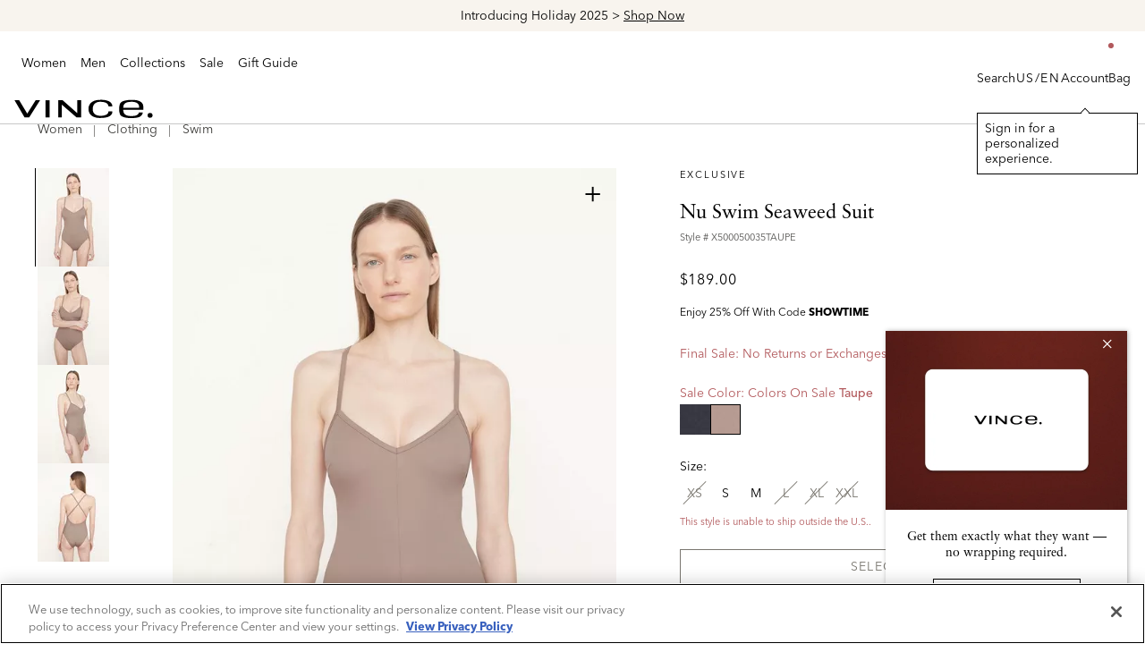

--- FILE ---
content_type: text/html;charset=UTF-8
request_url: https://www.vince.com/product/nu-swim-seaweed-suit-X500050035TAUPE.html
body_size: 26087
content:








<!DOCTYPE html>
<html data-action="Product-Show" lang="">
<head>
<!--[if gt IE 9]><!-->
<script>//common/scripts.isml</script>
<script defer type="text/javascript" src="/on/demandware.static/Sites-vince-Site/-/default/v1764187092783/js/main.js"></script>

    <script defer type="text/javascript" src="/on/demandware.static/Sites-vince-Site/-/default/v1764187092783/js/productDetail.js"
        
        >
    </script>

    <script defer type="text/javascript" src="https://maps.googleapis.com/maps/api/js?key=AIzaSyAFREqcBx-d1-yIm_zJjq1j5F2ZPxPHBJ4"
        
        >
    </script>


<!--<![endif]-->
<meta charset=UTF-8>

<meta http-equiv="x-ua-compatible" content="ie=edge">

<meta name="viewport" content="width=device-width, initial-scale=1">


<title>Nu Swim Seaweed Suit in Swim | Vince</title>

<meta name="description" content="Shop Vince's Nu Swim Seaweed Suit . Discover timeless Swim and enjoy free shipping on orders of $250+ and free returns on all orders."/>



    
        <meta property="og:type" content="product">
    

    
        <meta name="twitter:card" content="summary">
    

    
        <meta name="twitter:title" content="Buy Nu Swim Seaweed Suit for USD 189.00 | Vince">
    

    
        <meta property="og:site_name" content="Vince">
    

    
        <meta property="product:price.currency" content="USD">
    

    
        <meta property="og:title" content="Buy Nu Swim Seaweed Suit for USD 189.00 | Vince">
    

    
        <meta property="og:description" content="Buy Nu Swim Seaweed Suit at Vince.">
    

    
        <meta name="twitter:description" content="Buy Nu Swim Seaweed Suit at Vince.">
    

    
        <meta property="product:price.amount" content="189.00">
    

    
        <meta name="robots" content="index,follow">
    

    
        <meta property="og:url" content="https://www.vince.com/on/demandware.store/Sites-vince-Site/default/Product-Show?geCountry=US&amp;geCurrency=USD&amp;pid=X500050035TAUPE">
    

    
        <meta property="fb:app_id" content="614999697136240">
    

    
        <meta name="twitter:site" content="@vince">
    

    
        <meta property="og:image" content="https://cdn.media.amplience.net/i/vince/X500050035_TAUPE_001/Nu-Swim-Seaweed-Suit-TAUPE?w=736&amp;h=1024&amp;fmt=auto&amp;qlt=default&amp;bg=rgb&#40;241%2C241%2C241&#41;">
    

    
        <meta name="twitter:image" content="https://cdn.media.amplience.net/i/vince/X500050035_TAUPE_001/Nu-Swim-Seaweed-Suit-TAUPE?w=736&amp;h=1024&amp;fmt=auto&amp;qlt=default&amp;bg=rgb&#40;241%2C241%2C241&#41;">
    





<link rel="icon" href="/on/demandware.static/Sites-vince-Site/-/default/dw3e02d855/images/favicons/favicon.ico" sizes="any">

<link rel="stylesheet" href="/on/demandware.static/Sites-vince-Site/-/default/v1764187092783/css/global.css" />

    <link rel="stylesheet" href="/on/demandware.static/Sites-vince-Site/-/default/v1764187092783/css/product/detail.css"  />






    <script src="https://js.afterpay.com/afterpay-1.x.js" data-analytics-enabled async></script>


    <script async type="text/javascript" src="https://daeez.vince.com/providers/atLabel/load" onError="var fallbackScript = document.createElement('script'); fallbackScript.src='https://cdn.attn.tv/vince/dtag.js'; document.head.appendChild(fallbackScript);"></script>




<!-- OneTrust Cookies Consent Notice start for www.vince.com -->
<!-- <script type="text/javascript" src=https://cdn.cookielaw.org/consent/4f1e2843-052e-4078-b66e-c369f3911e40/OtAutoBlock.js ></script>-->
<script src=https://cdn.cookielaw.org/scripttemplates/otSDKStub.js type="text/javascript" charset="UTF-8" data-domain-script="4f1e2843-052e-4078-b66e-c369f3911e40" ></script>
<script type="text/javascript">
function OptanonWrapper() { }
</script>
<!-- OneTrust Cookies Consent Notice end for www.vince.com -->
    <!-- Adobe Launch Tag Manager - Script and session start -->
    <script src="https://assets.adobedtm.com/077c8cf62593/155c50a620ad/launch-01002294106f.min.js" async></script>
    
    <script>
        var dlLayer = {};
        var consented = null;
        window.appEventData = window.appEventData || [];

        if (JSON.stringify(dlLayer) !== '{}' && consented) {
            window.appEventData.push(dlLayer);
        }
    </script>

    <!-- Adobe Launch Tag Manager - Script and session end -->

<meta property="al:ios:app_name" content="vince"/><meta property="al:ios:app_store_id" content="vince"/><meta property="al:ios:url" content="vince://products/X500050035TAUPE"/>




<link rel="canonical" href="https://www.vince.com/product/nu-swim-seaweed-suit-X500050035TAUPE.html"/>

<script type="text/javascript">//<!--
/* <![CDATA[ (head-active_data.js) */
var dw = (window.dw || {});
dw.ac = {
    _analytics: null,
    _events: [],
    _category: "",
    _searchData: "",
    _anact: "",
    _anact_nohit_tag: "",
    _analytics_enabled: "true",
    _timeZone: "America/New_York",
    _capture: function(configs) {
        if (Object.prototype.toString.call(configs) === "[object Array]") {
            configs.forEach(captureObject);
            return;
        }
        dw.ac._events.push(configs);
    },
	capture: function() { 
		dw.ac._capture(arguments);
		// send to CQ as well:
		if (window.CQuotient) {
			window.CQuotient.trackEventsFromAC(arguments);
		}
	},
    EV_PRD_SEARCHHIT: "searchhit",
    EV_PRD_DETAIL: "detail",
    EV_PRD_RECOMMENDATION: "recommendation",
    EV_PRD_SETPRODUCT: "setproduct",
    applyContext: function(context) {
        if (typeof context === "object" && context.hasOwnProperty("category")) {
        	dw.ac._category = context.category;
        }
        if (typeof context === "object" && context.hasOwnProperty("searchData")) {
        	dw.ac._searchData = context.searchData;
        }
    },
    setDWAnalytics: function(analytics) {
        dw.ac._analytics = analytics;
    },
    eventsIsEmpty: function() {
        return 0 == dw.ac._events.length;
    }
};
/* ]]> */
// -->
</script>
<script type="text/javascript">//<!--
/* <![CDATA[ (head-cquotient.js) */
var CQuotient = window.CQuotient = {};
CQuotient.clientId = 'bjpd-vince';
CQuotient.realm = 'BJPD';
CQuotient.siteId = 'vince';
CQuotient.instanceType = 'prd';
CQuotient.locale = 'default';
CQuotient.fbPixelId = '__UNKNOWN__';
CQuotient.activities = [];
CQuotient.cqcid='';
CQuotient.cquid='';
CQuotient.cqeid='';
CQuotient.cqlid='';
CQuotient.apiHost='api.cquotient.com';
/* Turn this on to test against Staging Einstein */
/* CQuotient.useTest= true; */
CQuotient.useTest = ('true' === 'false');
CQuotient.initFromCookies = function () {
	var ca = document.cookie.split(';');
	for(var i=0;i < ca.length;i++) {
	  var c = ca[i];
	  while (c.charAt(0)==' ') c = c.substring(1,c.length);
	  if (c.indexOf('cqcid=') == 0) {
		CQuotient.cqcid=c.substring('cqcid='.length,c.length);
	  } else if (c.indexOf('cquid=') == 0) {
		  var value = c.substring('cquid='.length,c.length);
		  if (value) {
		  	var split_value = value.split("|", 3);
		  	if (split_value.length > 0) {
			  CQuotient.cquid=split_value[0];
		  	}
		  	if (split_value.length > 1) {
			  CQuotient.cqeid=split_value[1];
		  	}
		  	if (split_value.length > 2) {
			  CQuotient.cqlid=split_value[2];
		  	}
		  }
	  }
	}
}
CQuotient.getCQCookieId = function () {
	if(window.CQuotient.cqcid == '')
		window.CQuotient.initFromCookies();
	return window.CQuotient.cqcid;
};
CQuotient.getCQUserId = function () {
	if(window.CQuotient.cquid == '')
		window.CQuotient.initFromCookies();
	return window.CQuotient.cquid;
};
CQuotient.getCQHashedEmail = function () {
	if(window.CQuotient.cqeid == '')
		window.CQuotient.initFromCookies();
	return window.CQuotient.cqeid;
};
CQuotient.getCQHashedLogin = function () {
	if(window.CQuotient.cqlid == '')
		window.CQuotient.initFromCookies();
	return window.CQuotient.cqlid;
};
CQuotient.trackEventsFromAC = function (/* Object or Array */ events) {
try {
	if (Object.prototype.toString.call(events) === "[object Array]") {
		events.forEach(_trackASingleCQEvent);
	} else {
		CQuotient._trackASingleCQEvent(events);
	}
} catch(err) {}
};
CQuotient._trackASingleCQEvent = function ( /* Object */ event) {
	if (event && event.id) {
		if (event.type === dw.ac.EV_PRD_DETAIL) {
			CQuotient.trackViewProduct( {id:'', alt_id: event.id, type: 'raw_sku'} );
		} // not handling the other dw.ac.* events currently
	}
};
CQuotient.trackViewProduct = function(/* Object */ cqParamData){
	var cq_params = {};
	cq_params.cookieId = CQuotient.getCQCookieId();
	cq_params.userId = CQuotient.getCQUserId();
	cq_params.emailId = CQuotient.getCQHashedEmail();
	cq_params.loginId = CQuotient.getCQHashedLogin();
	cq_params.product = cqParamData.product;
	cq_params.realm = cqParamData.realm;
	cq_params.siteId = cqParamData.siteId;
	cq_params.instanceType = cqParamData.instanceType;
	cq_params.locale = CQuotient.locale;
	
	if(CQuotient.sendActivity) {
		CQuotient.sendActivity(CQuotient.clientId, 'viewProduct', cq_params);
	} else {
		CQuotient.activities.push({activityType: 'viewProduct', parameters: cq_params});
	}
};
/* ]]> */
// -->
</script>
<!-- Demandware Apple Pay -->

<style type="text/css">ISAPPLEPAY{display:inline}.dw-apple-pay-button,.dw-apple-pay-button:hover,.dw-apple-pay-button:active{background-color:black;background-image:-webkit-named-image(apple-pay-logo-white);background-position:50% 50%;background-repeat:no-repeat;background-size:75% 60%;border-radius:5px;border:1px solid black;box-sizing:border-box;margin:5px auto;min-height:30px;min-width:100px;padding:0}
.dw-apple-pay-button:after{content:'Apple Pay';visibility:hidden}.dw-apple-pay-button.dw-apple-pay-logo-white{background-color:white;border-color:white;background-image:-webkit-named-image(apple-pay-logo-black);color:black}.dw-apple-pay-button.dw-apple-pay-logo-white.dw-apple-pay-border{border-color:black}</style>


   <script type="application/ld+json">
        {"@context":"http://schema.org/","@type":"Product","name":"Nu Swim Seaweed Suit","description":"Through simplicity in line and ease in structure, Nu Swim’s responsibly made swimsuits flatter every body, maintaining lasting quality and relevance throughout the phases and occasions of one’s life. This cross-back one-piece features 3/8\" binding and slim straps for a seamless fit and medium coverage. Please note, this item is final sale.","mpn":"X500050035TAUPE","sku":"X500050035TAUPE","productCategory":"Swim","size":["S","M"],"color":"TAUPE","material":"78% Recycled polyamide, 22% elastane.","image":["https://cdn.media.amplience.net/i/vince/X500050035_TAUPE_001/Nu-Swim-Seaweed-Suit-TAUPE?$large$","https://cdn.media.amplience.net/i/vince/X500050035_TAUPE_002/Nu-Swim-Seaweed-Suit-TAUPE?$large$","https://cdn.media.amplience.net/i/vince/X500050035_TAUPE_003/Nu-Swim-Seaweed-Suit-TAUPE?$large$","https://cdn.media.amplience.net/i/vince/X500050035_TAUPE_004/Nu-Swim-Seaweed-Suit-TAUPE?$large$"],"additionalProperty":[{"@type":"PropertyValue","name":"Product Care","value":"Rinse after wear. Hand wash cool. Do not use heat to clean or dry."}],"isVariantOf":{"@type":"ProductGroup","name":"Nu Swim Seaweed Suit","sku":"X500050035"},"offers":{"url":"https://www.vince.com/product/nu-swim-seaweed-suit-X500050035TAUPE.html","@type":"Offer","priceCurrency":"USD","price":"189.00","availability":"http://schema.org/InStock"}}
    </script>



   <script type="application/ld+json">
        {"@context":"http://schema.org/","@type":"BreadcrumbList","itemListElement":[{"@type":"ListItem","position":1,"name":"Home","item":"https://www.vince.com/home"},{"@type":"ListItem","position":2,"name":"Women","item":"https://www.vince.com/vince-women/"},{"@type":"ListItem","position":3,"name":"Clothing","item":"https://www.vince.com/women-clothing/"},{"@type":"ListItem","position":4,"name":"Swim","item":"https://www.vince.com/women-swimwear/"}]}
    </script>


</head>
<body class="js-no-minicart-auto-close">
<!-- Adobe Launch Tag Manager - Header Data layer start -->

<input type="hidden" id="atmIsEnabled" value="true" />
<input type="hidden" id="atmData" value='' />


    <script>
        window.atmQueuedEvents = window.atmQueuedEvents || [];

        
            
                window.atmQueuedEvents.push({"event":"Page Load Started","page":{"detailedPageName":"Nu Swim Seaweed Suit in Swim | Vince","pageCategory":"product","pageName":"Vince|Nu Swim Seaweed Suit in Swim | Vince","pageTitle":"Nu Swim Seaweed Suit in Swim | Vince","pageType":"Product-Show","platform":"web","siteCountry":"US","siteCurrency":"USD","siteLanguage":"en-US","siteName":"Vince"}});
            
        
            
                window.atmQueuedEvents.push({"event":"User Detected","user":{"custKey":"acAE4vMoIV67h8KRUabLl31ckV","hashedEmail":"","loginStatus":"guest","userType":"guest","external_id":"iavYOlQicBulVVGvJy6V1XozB_ejKGrmJ4Y=","amperity_id":"","newAccount":false}});
            
        
            
                window.atmQueuedEvents.push({"event":"Product Viewed","product":[{"price":{"priceType":"Regular"},"productInfo":{"category":"women-swimwear","categoryPath":"Women/Clothing/Swim","name":"Nu Swim Seaweed Suit","productID":"X500050035TAUPE","color":"TAUPE","size":"XL","style":"Nu Swim Seaweed Suit","sku":"Nu Swim Seaweed Suit"}}]});
            
        
    </script>


<!-- Adobe Launch Tag Manager - Header Data layer end -->






<div class="page" data-action="Product-Show" data-querystring="pid=X500050035TAUPE" >




<link rel="stylesheet" href="/on/demandware.static/Sites-vince-Site/-/default/v1764187092783/css/globale/flags.css" />
<link rel="stylesheet" href="/on/demandware.static/Sites-vince-Site/-/default/v1764187092783/css/globale/styles.css" />
<script type="text/javascript" id="globale-script-loader-data" src="/on/demandware.static/Sites-vince-Site/-/default/v1764187092783/js/geScriptLoader.js">
{
  "action": "Globale-ScriptLoaderData",
  "queryString": "",
  "locale": "default",
  "clientJsUrl": "https://web.global-e.com/merchant/clientsdk/400",
  "apiVersion": "2.1.4",
  "clientJsMerchantId": 400,
  "clientSettings": "{\"AllowClientTracking\":{\"Value\":\"true\"},\"CDNEnabled\":{\"Value\":\"true\"},\"CheckoutContainerSuffix\":{\"Value\":\"Global-e_International_Checkout\"},\"FT_IsAnalyticsSDKEnabled\":{\"Value\":\"true\"},\"FullClientTracking\":{\"Value\":\"true\"},\"IsMonitoringMerchant\":{\"Value\":\"true\"},\"IsV2Checkout\":{\"Value\":\"true\"},\"SetGEInCheckoutContainer\":{\"Value\":\"true\"},\"AdScaleClientSDKURL\":{\"Value\":\"https://web.global-e.com/merchant/GetAdScaleClientScript?merchantId=400\"},\"AmazonUICulture\":{\"Value\":\"en-GB\"},\"AnalyticsSDKCDN\":{\"Value\":\"https://globale-analytics-sdk.global-e.com/PROD/bundle.js\"},\"AnalyticsUrl\":{\"Value\":\"https://services.global-e.com/\"},\"BfGoogleAdsEnabled\":{\"Value\":\"false\"},\"BfGoogleAdsLifetimeInDays\":{\"Value\":\"30\"},\"CashbackServiceDomainUrl\":{\"Value\":\"https://finance-cashback.global-e.com\"},\"CDNUrl\":{\"Value\":\"https://webservices.global-e.com/\"},\"ChargeMerchantForPrepaidRMAOfReplacement\":{\"Value\":\"false\"},\"CheckoutCDNURL\":{\"Value\":\"https://webservices.global-e.com/\"},\"EnableReplaceUnsupportedCharactersInCheckout\":{\"Value\":\"false\"},\"Environment\":{\"Value\":\"PRODUCTION\"},\"FinanceServiceBaseUrl\":{\"Value\":\"https://finance-calculations.global-e.com\"},\"FT_AnalyticsSdkEnsureClientIdSynchronized\":{\"Value\":\"true\"},\"FT_BrowsingStartCircuitBreaker\":{\"Value\":\"true\"},\"FT_BrowsingStartEventInsteadOfPageViewed\":{\"Value\":\"true\"},\"FT_IsLegacyAnalyticsSDKEnabled\":{\"Value\":\"true\"},\"FT_IsShippingCountrySwitcherPopupAnalyticsEnabled\":{\"Value\":\"true\"},\"FT_IsWelcomePopupAnalyticsEnabled\":{\"Value\":\"true\"},\"FT_PostponePageViewToPageLoadComplete\":{\"Value\":\"true\"},\"FT_UseGlobalEEngineConfig\":{\"Value\":\"true\"},\"FT_UtmRaceConditionEnabled\":{\"Value\":\"true\"},\"GTM_ID\":{\"Value\":\"GTM-PWW94X2\"},\"InternalTrackingEnabled\":{\"Value\":\"false\"},\"PixelAddress\":{\"Value\":\"https://utils.global-e.com\"},\"RangeOfAdditionalPaymentFieldsToDisplayIDs\":{\"Value\":\"[1,2,3,4,5,6,7,8,9,10,11,12,13,14,15,16,17,18,19,20]\"},\"RefundRMAReplacementShippingTypes\":{\"Value\":\"[2,3,4]\"},\"RefundRMAReplacementStatuses\":{\"Value\":\"[9,11,12]\"},\"TrackingV2\":{\"Value\":\"true\"},\"UseShopifyCheckoutForPickUpDeliveryMethod\":{\"Value\":\"false\"},\"MerchantIdHashed\":{\"Value\":\"mZ1N\"}}",
  "clientJsDomain": "https://web.global-e.com",
  "cookieDomain": "www.vince.com",
  "globaleOperatedCountry": false,
  "performFrontendSiteUrlRedirect": true,
  "getSiteRedirectUrl": "https://www.vince.com/on/demandware.store/Sites-vince-Site/default/Globale-GetSiteRedirectUrl",
  "globaleConvertPriceUrl": "https://www.vince.com/on/demandware.store/Sites-vince-Site/default/Globale-ConvertPrice",
  "country": "US",
  "currency": "USD",
  "culture": "en-US",
  "allowedSite": true,
  "languageSwitcher": {
    "enabled": false
  }
}
</script>












	 


	<div class="header-banner slide-up" style="--header-banner-bg: #F8F4EE">
    <div class="container">
        <div class="global-promo-banner__carousel splide" role="group" aria-label="Header Promo Carousel">
            
            <div class="splide__track">
                <div class="splide__list">
                
                    <div class="global-promo-banner__slide splide__slide" data-id="promo_banner" 
                        
                    >
                        <div class="hidden-sm-down">
                            <p><font color="#000000"><span style="font-size: 14px;"><a href="https://www.vince.com/faqs.html">25% Off* With Code SHOWTIME</a>&nbsp;*Exclusions Apply</span></font></p>
                        </div>
                        <div class="d-md-none">
                            <p><font color="#000000"><span style="font-size: 14px;"><a href="https://www.vince.com/faqs.html">25% Off* With Code SHOWTIME</a>&nbsp;*Exclusions Apply</span></font></p>
                        </div>
                    </div>
                
                    <div class="global-promo-banner__slide splide__slide" data-id="newarrivals_banner" 
                        
                    >
                        <div class="hidden-sm-down">
                            <p><span style="font-size:14px;"><span style="color:#000000;">Introducing Holiday 2025</span></span><span style="font-size:14px;"><span style="color:#000000;">&nbsp;&gt; <a href="https://www.vince.com/women-new-arrivals/">Shop Now</a></span></span></p>
                        </div>
                        <div class="d-md-none">
                            <p><span style="font-size:14px;"><span style="color:#000000;">Introducing Holiday 2025</span></span><span style="font-size:14px;"><span style="color:#000000;">&nbsp;&gt; <a href="https://www.vince.com/women-new-arrivals/">Shop Now</a></span></span></p>
                        </div>
                    </div>
                
                </div>
            </div>
        </div>
    </div>
</div> 
	

<header class="header--general header container">
    <div class="row header--general-width">
        
        <div class="col col-lg-1 d-sm-block d-lg-none mobile-open-nav pl-0">
            <div class="navbar-header">
                <button class="navbar-toggler d-lg-none" type="button" aria-controls="sg-navbar-collapse" aria-expanded="false" aria-label="Toggle navigation">
                    <div aria-hidden="true">
                        
<svg title="hamburger" class="svg-icon svg-icon-hamburger header-icon header-search-icon img-fluid"><use xlink:href="https://www.vince.com/on/demandware.static/Sites-vince-Site/-/default/v1764187092783/images/compiled/symbol-defs.svg#hamburger"></svg>

                    </div>
                    <span class="sr-only">
                        Bag
                    </span>
                </button>
            </div>
        </div>
        <div class="col header-nav p-0">
            <div class="navbar-header brand align-items-center">
                
                <div class="hidden-md-down">
                    






<nav class="navbar navbar-expand-lg bg-inverse col-12">
    
    <div class="menu-group" role="navigation">
        <ul class="nav navbar-nav" role="menu">
            
                
                    
                        <li class="nav-item dropdown link-vince-women" data-id="vince-women" role="menuitem">
                            <a href="https://www.vince.com/vince-women/" class="nav-link dropdown-caret" role="button" data-toggle="dropdown" aria-haspopup="true" aria-expanded="false"
                            style="">
                                Women<div class="menu-caret"></div>
                            </a>
                            
                            
                            <ul class="dropdown-menu" role="menu" aria-hidden="true" aria-label="vince-women">
                                <div class="menu-columns">
                                    <!-- PRIMARY ITEMS -->

                                    <!-- STANDARD ITEMS -->

    <div class="standard-column menu-row">
        
            
                <li class="nav-item dropdown col-lg-auto" data-id="women-clothing" role="presentation">
                    <a href="https://www.vince.com/women-clothing/" id="women-clothing" class="nav-link dropdown-toggle" role="button" data-toggle="dropdown" aria-haspopup="true" aria-expanded="false" tabindex="0">Clothing<div class="menu-caret"></div></a>
                    
                    
<ul class="dropdown-menu break-column d-lg-grid" role="menu" aria-hidden="true" aria-label="vince-women">


<li class="dropdown-item" role="menuitem">
<a href="https://www.vince.com/women-clothing/" data-id="null" role="button" class="dropdown-link">View All</a>
</li>



<li class="dropdown-item" role="menuitem">
<a href="https://www.vince.com/women-new-arrivals/" data-id="women-new-arrivals" role="button" class="dropdown-link">New Arrivals</a>
</li>



<li class="dropdown-item" role="menuitem">
<a href="https://www.vince.com/women-sweaters/" data-id="women-sweaters" role="button" class="dropdown-link">Sweaters</a>
</li>



<li class="dropdown-item" role="menuitem">
<a href="https://www.vince.com/women-jackets-outerwear/" data-id="women-jackets-outerwear" role="button" class="dropdown-link">Jackets &amp; Outerwear</a>
</li>



<li class="dropdown-item" role="menuitem">
<a href="https://www.vince.com/women-shirts-tops/" data-id="women-shirts-tops" role="button" class="dropdown-link">Shirts &amp; Tops</a>
</li>



<li class="dropdown-item" role="menuitem">
<a href="https://www.vince.com/women-tees/" data-id="women-tees" role="button" class="dropdown-link">T-Shirts</a>
</li>



<li class="dropdown-item" role="menuitem">
<a href="https://www.vince.com/women-pants/" data-id="women-pants" role="button" class="dropdown-link">Pants</a>
</li>



<li class="dropdown-item" role="menuitem">
<a href="https://www.vince.com/jeans-for-women/" data-id="jeans-for-women" role="button" class="dropdown-link">Denim</a>
</li>



<li class="dropdown-item" role="menuitem">
<a href="https://www.vince.com/women-dresses-jumpsuits/" data-id="women-dresses-jumpsuits" role="button" class="dropdown-link">Dresses</a>
</li>



<li class="dropdown-item" role="menuitem">
<a href="https://www.vince.com/women-skirts/" data-id="women-skirts" role="button" class="dropdown-link">Skirts</a>
</li>



<li class="dropdown-item" role="menuitem">
<a href="https://www.vince.com/women-shorts/" data-id="women-shorts" role="button" class="dropdown-link">Shorts</a>
</li>


</ul>

                </li>
            
        
            
                <li class="nav-item dropdown col-lg-auto" data-id="women-shoes" role="presentation">
                    <a href="https://www.vince.com/women-shoes/" id="women-shoes" class="nav-link dropdown-toggle" role="button" data-toggle="dropdown" aria-haspopup="true" aria-expanded="false" tabindex="0">Shoes<div class="menu-caret"></div></a>
                    
                    
<ul class="dropdown-menu " role="menu" aria-hidden="true" aria-label="vince-women">


<li class="dropdown-item" role="menuitem">
<a href="https://www.vince.com/women-shoes/" data-id="null" role="button" class="dropdown-link">View All</a>
</li>



<li class="dropdown-item" role="menuitem">
<a href="https://www.vince.com/loafers-flats/" data-id="loafers-flats" role="button" class="dropdown-link">Loafers &amp; Flats</a>
</li>



<li class="dropdown-item" role="menuitem">
<a href="https://www.vince.com/sneakers-for-women/" data-id="sneakers-for-women" role="button" class="dropdown-link">Sneakers</a>
</li>



<li class="dropdown-item" role="menuitem">
<a href="https://www.vince.com/boots-for-women/" data-id="boots-for-women" role="button" class="dropdown-link">Boots</a>
</li>



<li class="dropdown-item" role="menuitem">
<a href="https://www.vince.com/designer-heels/" data-id="designer-heels" role="button" class="dropdown-link">Heels</a>
</li>



<li class="dropdown-item" role="menuitem">
<a href="https://www.vince.com/sandals-for-women/" data-id="sandals-for-women" role="button" class="dropdown-link">Sandals</a>
</li>


</ul>

                </li>
            
        
            
                <li class="nav-item dropdown col-lg-auto" data-id="women-accessories" role="presentation">
                    <a href="https://www.vince.com/women-accessories/" id="women-accessories" class="nav-link dropdown-toggle" role="button" data-toggle="dropdown" aria-haspopup="true" aria-expanded="false" tabindex="0">Accessories<div class="menu-caret"></div></a>
                    
                    
<ul class="dropdown-menu break-column d-lg-grid" role="menu" aria-hidden="true" aria-label="vince-women">


<li class="dropdown-item" role="menuitem">
<a href="https://www.vince.com/women-accessories/" data-id="null" role="button" class="dropdown-link">View All</a>
</li>



<li class="dropdown-item" role="menuitem">
<a href="https://www.vince.com/women-scarves-beanies/" data-id="women-scarves-beanies" role="button" class="dropdown-link">Scarves &amp; Hats</a>
</li>



<li class="dropdown-item" role="menuitem">
<a href="https://www.vince.com/women-handbags/" data-id="women-handbags" role="button" class="dropdown-link">Handbags</a>
</li>



<li class="dropdown-item" role="menuitem">
<a href="https://www.vince.com/women-sunglasses/" data-id="women-sunglasses" role="button" class="dropdown-link">Sunglasses</a>
</li>



<li class="dropdown-item" role="menuitem">
<a href="https://www.vince.com/women-belts/" data-id="women-belts" role="button" class="dropdown-link">Belts</a>
</li>



<li class="dropdown-item" role="menuitem">
<a href="https://www.vince.com/women-gloves/" data-id="women-gloves" role="button" class="dropdown-link">Gloves</a>
</li>



<li class="dropdown-item" role="menuitem">
<a href="https://www.vince.com/blankets/" data-id="Blankets" role="button" class="dropdown-link">Blankets</a>
</li>



<li class="dropdown-item" role="menuitem">
<a href="https://www.vince.com/pillows/" data-id="Pillows" role="button" class="dropdown-link">Pillows</a>
</li>



<li class="dropdown-item" role="menuitem">
<a href="https://www.vince.com/dog-accessories/" data-id="dog-accessories" role="button" class="dropdown-link">Dog Accessories</a>
</li>


</ul>

                </li>
            
        
            
                <li class="nav-item dropdown col-lg-auto" data-id="nav-women-edits" role="presentation">
                    <a href="https://www.vince.com/women-best-sellers/" id="nav-women-edits" class="nav-link dropdown-toggle" role="button" data-toggle="dropdown" aria-haspopup="true" aria-expanded="false" tabindex="0">Edits<div class="menu-caret"></div></a>
                    
                    
<ul class="dropdown-menu break-column d-lg-grid" role="menu" aria-hidden="true" aria-label="vince-women">


<li class="dropdown-item" role="menuitem">
<a href="https://www.vince.com/women-best-sellers/" data-id="women-best-sellers" role="button" class="dropdown-link">Best Sellers</a>
</li>



<li class="dropdown-item" role="menuitem">
<a href="https://www.vince.com/women-cashmere/" data-id="women-cashmere" role="button" class="dropdown-link">Cashmere</a>
</li>



<li class="dropdown-item" role="menuitem">
<a href="https://www.vince.com/women-leather-suede/" data-id="women-leather-suede" role="button" class="dropdown-link">Leather &amp; Suede</a>
</li>



<li class="dropdown-item" role="menuitem">
<a href="https://www.vince.com/women-wardrobe-essentials/" data-id="women-wardrobe-essentials" role="button" class="dropdown-link">Wardrobe Essentials</a>
</li>



<li class="dropdown-item" role="menuitem">
<a href="https://www.vince.com/matching-set/" data-id="matching-set" role="button" class="dropdown-link">Matching Sets</a>
</li>



<li class="dropdown-item" role="menuitem">
<a href="https://www.vince.com/women-trending-now/" data-id="women-trending-now" role="button" class="dropdown-link">Winter Whites</a>
</li>



<li class="dropdown-item" role="menuitem">
<a href="https://www.vince.com/occasion/" data-id="occasion" role="button" class="dropdown-link">Occasion</a>
</li>



<li class="dropdown-item" role="menuitem">
<a href="https://www.vince.com/women-silk-satin/" data-id="women-silk-satin" role="button" class="dropdown-link">Silk &amp; Satin</a>
</li>



<li class="dropdown-item" role="menuitem">
<a href="https://www.vince.com/women-monochromatic/" data-id="women-monochromatic" role="button" class="dropdown-link">Monochromatic Dressing</a>
</li>


</ul>

                </li>
            
        
    </div>

                                    <!-- CONTENT ITEMS -->

    <div class="content-column">
        
            <li class="dropdown-item col" role="menuitem">
                <a href="https://www.vince.com/women-pants/" role="button" class="dropdown-link btn">
                    <div class="pb-1">
    
    <div class="content-asset"><!-- dwMarker="content" dwContentID="f8b70bc21e833f586070a73782" -->
        <p><img alt="" src="https://www.vince.com/on/demandware.static/-/Library-Sites-RefArchSharedLibrary/default/dwf293ad4a/W_2-Pants_225x175.jpg" title="" /></p>
    </div> <!-- End content-asset -->


</div>
                    <span>Pants</span>
                </a>
            </li>
        
            <li class="dropdown-item col" role="menuitem">
                <a href="https://www.vince.com/women-leather-suede/" role="button" class="dropdown-link btn">
                    <div class="pb-1">
    
    <div class="content-asset"><!-- dwMarker="content" dwContentID="8fb80f40f7a2722e35878f6739" -->
        <p><img alt="" src="https://www.vince.com/on/demandware.static/-/Library-Sites-RefArchSharedLibrary/default/dw662459b1/W_4-Leather_225x175.jpg" title="" /></p>
    </div> <!-- End content-asset -->


</div>
                    <span>Leather</span>
                </a>
            </li>
        
            <li class="dropdown-item col" role="menuitem">
                <a href="https://www.vince.com/women-shoes/" role="button" class="dropdown-link btn">
                    <div class="pb-1">
    
    <div class="content-asset"><!-- dwMarker="content" dwContentID="abbb60f263029d4c80c753a33a" -->
        <p><img alt="" src="https://www.vince.com/on/demandware.static/-/Library-Sites-RefArchSharedLibrary/default/dw50a84c98/W_3-Shoes_225x175.jpg" title="" /></p>
    </div> <!-- End content-asset -->


</div>
                    <span>Shoes</span>
                </a>
            </li>
        
            <li class="dropdown-item col" role="menuitem">
                <a href="https://www.vince.com/women-sweaters/" role="button" class="dropdown-link btn">
                    <div class="pb-1">
    
    <div class="content-asset"><!-- dwMarker="content" dwContentID="263aea6ece25c76036e40ab135" -->
        <p><img alt="" src="https://www.vince.com/on/demandware.static/-/Library-Sites-RefArchSharedLibrary/default/dwc14d28df/W_1-Sweaters_225x175.jpg" title="" /></p>
    </div> <!-- End content-asset -->


</div>
                    <span>Sweaters</span>
                </a>
            </li>
        
            <li class="dropdown-item col" role="menuitem">
                <a href="https://www.vince.com/women-cashmere/" role="button" class="dropdown-link btn">
                    <div class="pb-1">
    
    <div class="content-asset"><!-- dwMarker="content" dwContentID="9d96355465b02e6128fa43a8a6" -->
        <p><img alt="" src="https://www.vince.com/on/demandware.static/-/Library-Sites-RefArchSharedLibrary/default/dw2f53b058/W_5-Cashmere_225x175.jpg" title="" /></p>
    </div> <!-- End content-asset -->


</div>
                    <span>Cashmere</span>
                </a>
            </li>
        
    </div>

                                </div>
                            </ul>
                        </li>
                    
                
                    
                        <li class="nav-item dropdown link-vince-men" data-id="vince-men" role="menuitem">
                            <a href="https://www.vince.com/vince-men/" class="nav-link dropdown-caret" role="button" data-toggle="dropdown" aria-haspopup="true" aria-expanded="false"
                            style="">
                                Men<div class="menu-caret"></div>
                            </a>
                            
                            
                            <ul class="dropdown-menu" role="menu" aria-hidden="true" aria-label="vince-men">
                                <div class="menu-columns">
                                    <!-- PRIMARY ITEMS -->

                                    <!-- STANDARD ITEMS -->

    <div class="standard-column menu-row">
        
            
                <li class="nav-item dropdown col-lg-auto" data-id="men-clothing" role="presentation">
                    <a href="https://www.vince.com/men-clothing/" id="men-clothing" class="nav-link dropdown-toggle" role="button" data-toggle="dropdown" aria-haspopup="true" aria-expanded="false" tabindex="0">Clothing<div class="menu-caret"></div></a>
                    
                    
<ul class="dropdown-menu break-column d-lg-grid" role="menu" aria-hidden="true" aria-label="vince-men">


<li class="dropdown-item" role="menuitem">
<a href="https://www.vince.com/men-clothing/" data-id="null" role="button" class="dropdown-link">View All</a>
</li>



<li class="dropdown-item" role="menuitem">
<a href="https://www.vince.com/men-new-arrivals/" data-id="men-new-arrivals" role="button" class="dropdown-link">New Arrivals</a>
</li>



<li class="dropdown-item" role="menuitem">
<a href="https://www.vince.com/men-sweaters/" data-id="men-sweaters" role="button" class="dropdown-link">Sweaters</a>
</li>



<li class="dropdown-item" role="menuitem">
<a href="https://www.vince.com/men-shirts/" data-id="men-shirts" role="button" class="dropdown-link">Shirts</a>
</li>



<li class="dropdown-item" role="menuitem">
<a href="https://www.vince.com/men-t-shirts-polos/" data-id="men-t-shirts-polos" role="button" class="dropdown-link">T-Shirts &amp; Polos</a>
</li>



<li class="dropdown-item" role="menuitem">
<a href="https://www.vince.com/men-pants/" data-id="men-pants" role="button" class="dropdown-link">Pants</a>
</li>



<li class="dropdown-item" role="menuitem">
<a href="https://www.vince.com/jean-for-men/" data-id="jean-for-men" role="button" class="dropdown-link">Denim</a>
</li>



<li class="dropdown-item" role="menuitem">
<a href="https://www.vince.com/men-shirt-jackets/" data-id="men-shirt-jackets" role="button" class="dropdown-link">Shirt Jackets</a>
</li>



<li class="dropdown-item" role="menuitem">
<a href="https://www.vince.com/men-jackets-outerwear/" data-id="men-jackets-outerwear" role="button" class="dropdown-link">Jackets &amp; Outerwear</a>
</li>



<li class="dropdown-item" role="menuitem">
<a href="https://www.vince.com/men-sweatshirts-hoodies/" data-id="men-sweatshirts-hoodies" role="button" class="dropdown-link">Sweatshirts &amp; Hoodies</a>
</li>



<li class="dropdown-item" role="menuitem">
<a href="https://www.vince.com/men-shorts/" data-id="men-shorts" role="button" class="dropdown-link">Shorts</a>
</li>


</ul>

                </li>
            
        
            
                <li class="nav-item dropdown col-lg-auto" data-id="men-shoes" role="presentation">
                    <a href="https://www.vince.com/men-shoes/" id="men-shoes" class="nav-link dropdown-toggle" role="button" data-toggle="dropdown" aria-haspopup="true" aria-expanded="false" tabindex="0">Shoes<div class="menu-caret"></div></a>
                    
                    
<ul class="dropdown-menu " role="menu" aria-hidden="true" aria-label="vince-men">


<li class="dropdown-item" role="menuitem">
<a href="https://www.vince.com/men-shoes/" data-id="null" role="button" class="dropdown-link">View All</a>
</li>



<li class="dropdown-item" role="menuitem">
<a href="https://www.vince.com/men-loafers-lace-ups/" data-id="men-loafers-lace-ups" role="button" class="dropdown-link">Loafers</a>
</li>



<li class="dropdown-item" role="menuitem">
<a href="https://www.vince.com/boots-for-men/" data-id="boots-for-men" role="button" class="dropdown-link">Boots</a>
</li>



<li class="dropdown-item" role="menuitem">
<a href="https://www.vince.com/sneakers-for-men/" data-id="sneakers-for-men" role="button" class="dropdown-link">Sneakers</a>
</li>



<li class="dropdown-item" role="menuitem">
<a href="https://www.vince.com/dressshoes-for-men/" data-id="dressshoes-for-men" role="button" class="dropdown-link">Dress Shoes</a>
</li>


</ul>

                </li>
            
        
            
                <li class="nav-item dropdown col-lg-auto" data-id="men-accessories" role="presentation">
                    <a href="https://www.vince.com/men-accessories/" id="men-accessories" class="nav-link dropdown-toggle" role="button" data-toggle="dropdown" aria-haspopup="true" aria-expanded="false" tabindex="0">Accessories<div class="menu-caret"></div></a>
                    
                    
<ul class="dropdown-menu " role="menu" aria-hidden="true" aria-label="vince-men">


<li class="dropdown-item" role="menuitem">
<a href="https://www.vince.com/men-accessories/" data-id="null" role="button" class="dropdown-link">View All</a>
</li>



<li class="dropdown-item" role="menuitem">
<a href="https://www.vince.com/men-scarves-beanies/" data-id="men-scarves-beanies" role="button" class="dropdown-link">Scarves &amp; Hats</a>
</li>



<li class="dropdown-item" role="menuitem">
<a href="https://www.vince.com/men-gloves/" data-id="men-gloves" role="button" class="dropdown-link">Gloves</a>
</li>



<li class="dropdown-item" role="menuitem">
<a href="https://www.vince.com/mens-bags/" data-id="mens-bags" role="button" class="dropdown-link">Bags</a>
</li>



<li class="dropdown-item" role="menuitem">
<a href="https://www.vince.com/mens-belts/" data-id="mens-belts" role="button" class="dropdown-link">Belts</a>
</li>



<li class="dropdown-item" role="menuitem">
<a href="https://www.vince.com/mens-sunglasses/" data-id="mens-sunglasses" role="button" class="dropdown-link">Sunglasses</a>
</li>


</ul>

                </li>
            
        
            
                <li class="nav-item dropdown col-lg-auto" data-id="men-nav-edits" role="presentation">
                    <a href="https://www.vince.com/men-best-sellers/" id="men-nav-edits" class="nav-link dropdown-toggle" role="button" data-toggle="dropdown" aria-haspopup="true" aria-expanded="false" tabindex="0">Edits<div class="menu-caret"></div></a>
                    
                    
<ul class="dropdown-menu " role="menu" aria-hidden="true" aria-label="vince-men">


<li class="dropdown-item" role="menuitem">
<a href="https://www.vince.com/men-best-sellers/" data-id="men-best-sellers" role="button" class="dropdown-link">Best Sellers</a>
</li>



<li class="dropdown-item" role="menuitem">
<a href="https://www.vince.com/men-cashmere/" data-id="men-cashmere" role="button" class="dropdown-link">Cashmere</a>
</li>



<li class="dropdown-item" role="menuitem">
<a href="https://www.vince.com/men-suiting/" data-id="men-suiting" role="button" class="dropdown-link">Suit Shop</a>
</li>



<li class="dropdown-item" role="menuitem">
<a href="https://www.vince.com/men-wardrobe-essentials/" data-id="men-wardrobe-essentials" role="button" class="dropdown-link">Wardrobe Essentials</a>
</li>


</ul>

                </li>
            
        
    </div>

                                    <!-- CONTENT ITEMS -->

    <div class="content-column">
        
            <li class="dropdown-item col" role="menuitem">
                <a href="https://www.vince.com/men-pants/" role="button" class="dropdown-link btn">
                    <div class="pb-1">
    
    <div class="content-asset"><!-- dwMarker="content" dwContentID="7514c1b06749034010421f8f33" -->
        <p><img alt="" src="https://www.vince.com/on/demandware.static/-/Library-Sites-RefArchSharedLibrary/default/dw4bdc3804/M_3-Pants_225x175.jpg" title="" /></p>
    </div> <!-- End content-asset -->


</div>
                    <span>Pants</span>
                </a>
            </li>
        
            <li class="dropdown-item col" role="menuitem">
                <a href="https://www.vince.com/men-t-shirts-polos/" role="button" class="dropdown-link btn">
                    <div class="pb-1">
    
    <div class="content-asset"><!-- dwMarker="content" dwContentID="61103c40b14b3257f37e5702a2" -->
        <p><img alt="" src="https://www.vince.com/on/demandware.static/-/Library-Sites-RefArchSharedLibrary/default/dwd01a7f6a/M_2-Knits_225x175.jpg" title="" /></p>
    </div> <!-- End content-asset -->


</div>
                    <span>Knits</span>
                </a>
            </li>
        
            <li class="dropdown-item col" role="menuitem">
                <a href="https://www.vince.com/men-shoes/" role="button" class="dropdown-link btn">
                    <div class="pb-1">
    
    <div class="content-asset"><!-- dwMarker="content" dwContentID="5d3a7cd83683c111c9fe2ee8a9" -->
        <p><img alt="" src="https://www.vince.com/on/demandware.static/-/Library-Sites-RefArchSharedLibrary/default/dw8cf21bc1/M_4-Shoes_225x175.jpg" title="" /></p>
    </div> <!-- End content-asset -->


</div>
                    <span>Shoes</span>
                </a>
            </li>
        
            <li class="dropdown-item col" role="menuitem">
                <a href="https://www.vince.com/men-sweaters/" role="button" class="dropdown-link btn">
                    <div class="pb-1">
    
    <div class="content-asset"><!-- dwMarker="content" dwContentID="86637f34a6e5df500387e1aa36" -->
        <p><img alt="" src="https://www.vince.com/on/demandware.static/-/Library-Sites-RefArchSharedLibrary/default/dw8e285bac/M_1-Sweaters_225x175.jpg" title="" /></p>
    </div> <!-- End content-asset -->


</div>
                    <span>Sweaters</span>
                </a>
            </li>
        
            <li class="dropdown-item col" role="menuitem">
                <a href="https://www.vince.com/men-cashmere/" role="button" class="dropdown-link btn">
                    <div class="pb-1">
    
    <div class="content-asset"><!-- dwMarker="content" dwContentID="079f72696784a601bcc8138881" -->
        <p><img alt="" src="https://www.vince.com/on/demandware.static/-/Library-Sites-RefArchSharedLibrary/default/dw231ffbf6/M_5-Cashmere_225x175.jpg" title="" /></p>
    </div> <!-- End content-asset -->


</div>
                    <span>Cashmere</span>
                </a>
            </li>
        
    </div>

                                </div>
                            </ul>
                        </li>
                    
                
                    
                        <li class="nav-item dropdown link-vince-editorial" data-id="vince-editorial" role="menuitem">
                            <a href="#" class="nav-link dropdown-caret" role="button" data-toggle="dropdown" aria-haspopup="true" aria-expanded="false"
                            style="">
                                Collections<div class="menu-caret"></div>
                            </a>
                            
                            
                            <ul class="dropdown-menu" role="menu" aria-hidden="true" aria-label="vince-editorial">
                                <div class="menu-columns">
                                    <!-- PRIMARY ITEMS -->

                                    <!-- STANDARD ITEMS -->

    <div class="standard-column menu-row">
        
            
                <li class="nav-item dropdown col-lg-auto" data-id="editorial-women" role="presentation">
                    <a href="#" id="editorial-women" class="nav-link dropdown-toggle" role="button" data-toggle="dropdown" aria-haspopup="true" aria-expanded="false" tabindex="0">Women<div class="menu-caret"></div></a>
                    
                    
<ul class="dropdown-menu " role="menu" aria-hidden="true" aria-label="vince-editorial">


<li class="dropdown-item" role="menuitem">
<a href="https://www.vince.com/women-holiday-2025-lookbook/" data-id="women-holiday-2025-lookbook" role="button" class="dropdown-link">Holiday 2025</a>
</li>



<li class="dropdown-item" role="menuitem">
<a href="https://www.vince.com/women-fall-2025-lookbook/" data-id="women-fall-2025-lookbook" role="button" class="dropdown-link">Fall 2025</a>
</li>



<li class="dropdown-item" role="menuitem">
<a href="https://www.vince.com/women-prefall-2025/" data-id="women-prefall-2025" role="button" class="dropdown-link">Pre-Fall 2025</a>
</li>



<li class="dropdown-item" role="menuitem">
<a href="https://www.vince.com/women-spring-2025/" data-id="women-spring-2025" role="button" class="dropdown-link">Spring 2025</a>
</li>


</ul>

                </li>
            
        
            
                <li class="nav-item dropdown col-lg-auto" data-id="editorial-men" role="presentation">
                    <a href="#" id="editorial-men" class="nav-link dropdown-toggle" role="button" data-toggle="dropdown" aria-haspopup="true" aria-expanded="false" tabindex="0">Men<div class="menu-caret"></div></a>
                    
                    
<ul class="dropdown-menu " role="menu" aria-hidden="true" aria-label="vince-editorial">


<li class="dropdown-item" role="menuitem">
<a href="https://www.vince.com/men-holiday-2025-lookbook/" data-id="men-holiday-2025-lookbook" role="button" class="dropdown-link">Holiday 2025</a>
</li>



<li class="dropdown-item" role="menuitem">
<a href="https://www.vince.com/men-fall-2025-lookbook/" data-id="men-fall-2025-lookbook" role="button" class="dropdown-link">Fall 2025</a>
</li>



<li class="dropdown-item" role="menuitem">
<a href="https://www.vince.com/men-prefall-2025/" data-id="men-prefall-2025" role="button" class="dropdown-link">Pre-Fall 2025</a>
</li>



<li class="dropdown-item" role="menuitem">
<a href="https://www.vince.com/men-spring-2025/" data-id="men-spring-2025" role="button" class="dropdown-link">Spring 2025</a>
</li>


</ul>

                </li>
            
        
    </div>

                                    <!-- CONTENT ITEMS -->

    <div class="content-column">
        
            <li class="dropdown-item col" role="menuitem">
                <a href="https://www.vince.com/campaign-holiday-2025/" role="button" class="dropdown-link btn">
                    <div class="pb-1">
    
    <div class="content-asset"><!-- dwMarker="content" dwContentID="c783a53299d912178afaafc06e" -->
        <p><img alt="" src="https://www.vince.com/on/demandware.static/-/Library-Sites-RefArchSharedLibrary/default/dw26583e6b/Collections_1-Campaign_225x175.jpg" title="" /></p>
    </div> <!-- End content-asset -->


</div>
                    <span>Holiday Campaign</span>
                </a>
            </li>
        
            <li class="dropdown-item col" role="menuitem">
                <a href="https://www.vince.com/women-holiday-2025-lookbook/" role="button" class="dropdown-link btn">
                    <div class="pb-1">
    
    <div class="content-asset"><!-- dwMarker="content" dwContentID="edde86f8516bce8ff13b77d022" -->
        <p><img alt="" src="https://www.vince.com/on/demandware.static/-/Library-Sites-RefArchSharedLibrary/default/dw9757403c/Collections_2-W-LB_225x175.jpg" title="" /></p>
    </div> <!-- End content-asset -->


</div>
                    <span>Women's Lookbook</span>
                </a>
            </li>
        
            <li class="dropdown-item col" role="menuitem">
                <a href="https://www.vince.com/men-holiday-2025-lookbook/" role="button" class="dropdown-link btn">
                    <div class="pb-1">
    
    <div class="content-asset"><!-- dwMarker="content" dwContentID="9059e51dd1467129981ba8e984" -->
        <p><img alt="" src="https://www.vince.com/on/demandware.static/-/Library-Sites-RefArchSharedLibrary/default/dwe20d208c/Collections_3-M-LB_225x175.jpg" title="" /></p>
    </div> <!-- End content-asset -->


</div>
                    <span>Men's Lookbook</span>
                </a>
            </li>
        
    </div>

                                </div>
                            </ul>
                        </li>
                    
                
                    
                        <li class="nav-item dropdown link-sale" data-id="sale" role="menuitem">
                            <a href="https://www.vince.com/vince-sale/" class="nav-link dropdown-caret" role="button" data-toggle="dropdown" aria-haspopup="true" aria-expanded="false"
                            style="">
                                Sale<div class="menu-caret"></div>
                            </a>
                            
                            
                            <ul class="dropdown-menu" role="menu" aria-hidden="true" aria-label="sale">
                                <div class="menu-columns">
                                    <!-- PRIMARY ITEMS -->

                                    <!-- STANDARD ITEMS -->

    <div class="standard-column menu-row">
        
            
                <li class="nav-item dropdown col-lg-auto" data-id="women-sale" role="presentation">
                    <a href="https://www.vince.com/women-sale/" id="women-sale" class="nav-link dropdown-toggle" role="button" data-toggle="dropdown" aria-haspopup="true" aria-expanded="false" tabindex="0">Women<div class="menu-caret"></div></a>
                    
                    
<ul class="dropdown-menu break-column d-lg-grid" role="menu" aria-hidden="true" aria-label="sale">


<li class="dropdown-item" role="menuitem">
<a href="https://www.vince.com/women-sale/" data-id="null" role="button" class="dropdown-link">View All</a>
</li>



<li class="dropdown-item" role="menuitem">
<a href="https://www.vince.com/women-sweaters-sale/" data-id="women-sweaters-sale" role="button" class="dropdown-link">Sweaters</a>
</li>



<li class="dropdown-item" role="menuitem">
<a href="https://www.vince.com/women-shirts-tees-sale/" data-id="women-shirts-tees-sale" role="button" class="dropdown-link">Shirts &amp; Tees</a>
</li>



<li class="dropdown-item" role="menuitem">
<a href="https://www.vince.com/dresses-skirts-sale/" data-id="dresses-skirts-sale" role="button" class="dropdown-link">Dresses &amp; Skirts</a>
</li>



<li class="dropdown-item" role="menuitem">
<a href="https://www.vince.com/women-pants-shorts-sale/" data-id="women-pants-shorts-sale" role="button" class="dropdown-link">Pants &amp; Shorts</a>
</li>



<li class="dropdown-item" role="menuitem">
<a href="https://www.vince.com/women-jackets-outerwear-sale/" data-id="women-jackets-outerwear-sale" role="button" class="dropdown-link">Jackets &amp; Outerwear</a>
</li>



<li class="dropdown-item" role="menuitem">
<a href="https://www.vince.com/women-accessories-sale/" data-id="women-accessories-sale" role="button" class="dropdown-link">Accessories</a>
</li>



<li class="dropdown-item" role="menuitem">
<a href="https://www.vince.com/women-shoes-on-sale/" data-id="women-shoes-on-sale" role="button" class="dropdown-link">Shoes</a>
</li>



<li class="dropdown-item" role="menuitem">
<a href="https://www.vince.com/women-final-sale/" data-id="women-final-sale" role="button" class="dropdown-link">Final Sale</a>
</li>


</ul>

                </li>
            
        
            
                <li class="nav-item dropdown col-lg-auto" data-id="men-sale" role="presentation">
                    <a href="https://www.vince.com/men-sale/" id="men-sale" class="nav-link dropdown-toggle" role="button" data-toggle="dropdown" aria-haspopup="true" aria-expanded="false" tabindex="0">Men<div class="menu-caret"></div></a>
                    
                    
<ul class="dropdown-menu break-column d-lg-grid" role="menu" aria-hidden="true" aria-label="sale">


<li class="dropdown-item" role="menuitem">
<a href="https://www.vince.com/men-sale/" data-id="null" role="button" class="dropdown-link">View All</a>
</li>



<li class="dropdown-item" role="menuitem">
<a href="https://www.vince.com/men-sweaters-sale/" data-id="men-sweaters-sale" role="button" class="dropdown-link">Sweaters</a>
</li>



<li class="dropdown-item" role="menuitem">
<a href="https://www.vince.com/men-shirts-sale/" data-id="men-shirts-sale" role="button" class="dropdown-link">Shirts</a>
</li>



<li class="dropdown-item" role="menuitem">
<a href="https://www.vince.com/men-tees-hoodies-sale/" data-id="men-tees-hoodies-sale" role="button" class="dropdown-link">Tees &amp; Hoodies</a>
</li>



<li class="dropdown-item" role="menuitem">
<a href="https://www.vince.com/men-pants-shorts-sale/" data-id="men-pants-shorts-sale" role="button" class="dropdown-link">Pants &amp; Shorts</a>
</li>



<li class="dropdown-item" role="menuitem">
<a href="https://www.vince.com/men-jackets-outerwear-sale/" data-id="men-jackets-outerwear-sale" role="button" class="dropdown-link">Jackets &amp; Outerwear</a>
</li>



<li class="dropdown-item" role="menuitem">
<a href="https://www.vince.com/men-accessories-sale/" data-id="men-accessories-sale" role="button" class="dropdown-link">Accessories</a>
</li>



<li class="dropdown-item" role="menuitem">
<a href="https://www.vince.com/men-shoes-on-sale/" data-id="men-shoes-on-sale" role="button" class="dropdown-link">Shoes</a>
</li>



<li class="dropdown-item" role="menuitem">
<a href="https://www.vince.com/men-final-sale/" data-id="men-final-sale" role="button" class="dropdown-link">Final Sale</a>
</li>


</ul>

                </li>
            
        
    </div>

                                    <!-- CONTENT ITEMS -->

    <div class="content-column">
        
            <li class="dropdown-item col" role="menuitem">
                <a href="https://www.vince.com/women-jackets-outerwear-sale/" role="button" class="dropdown-link btn">
                    <div class="pb-1">
    
    <div class="content-asset"><!-- dwMarker="content" dwContentID="29f7bf821864e3153aa07050ab" -->
        <p><img alt="" src="https://www.vince.com/on/demandware.static/-/Library-Sites-RefArchSharedLibrary/default/dwd0efe818/SALE_W_225x175.jpg" title="" /></p>
    </div> <!-- End content-asset -->


</div>
                    <span>Women's Sale Jackets</span>
                </a>
            </li>
        
            <li class="dropdown-item col" role="menuitem">
                <a href="https://www.vince.com/men-jackets-outerwear-sale/" role="button" class="dropdown-link btn">
                    <div class="pb-1">
    
    <div class="content-asset"><!-- dwMarker="content" dwContentID="76cf63316eb8279a7e346af6bc" -->
        <p><img alt="" src="https://www.vince.com/on/demandware.static/-/Library-Sites-RefArchSharedLibrary/default/dwdbe2eb34/SALE_M_225x175.jpg" title="" /></p>
    </div> <!-- End content-asset -->


</div>
                    <span>Men's Sale Jackets</span>
                </a>
            </li>
        
    </div>

                                </div>
                            </ul>
                        </li>
                    
                
                    
                        <li class="nav-item dropdown link-holiday-gifts" data-id="holiday-gifts" role="menuitem">
                            <a href="https://www.vince.com/holiday-gifts/" class="nav-link dropdown-caret" role="button" data-toggle="dropdown" aria-haspopup="true" aria-expanded="false"
                            style="">
                                Gift Guide<div class="menu-caret"></div>
                            </a>
                            
                            
                            <ul class="dropdown-menu" role="menu" aria-hidden="true" aria-label="holiday-gifts">
                                <div class="menu-columns">
                                    <!-- PRIMARY ITEMS -->

                                    <!-- STANDARD ITEMS -->

    <div class="standard-column menu-row">
        
            
                <li class="nav-item dropdown col-lg-auto" data-id="vince-gift-shops" role="presentation">
                    <a href="https://www.vince.com/vince-gift-shops/" id="vince-gift-shops" class="nav-link dropdown-toggle" role="button" data-toggle="dropdown" aria-haspopup="true" aria-expanded="false" tabindex="0">Holiday Gift Guide<div class="menu-caret"></div></a>
                    
                    
<ul class="dropdown-menu break-column d-lg-grid" role="menu" aria-hidden="true" aria-label="holiday-gifts">


<li class="dropdown-item" role="menuitem">
<a href="https://www.vince.com/holiday-dressing/" data-id="holiday-dressing" role="button" class="dropdown-link">Grand Gestures</a>
</li>



<li class="dropdown-item" role="menuitem">
<a href="https://www.vince.com/gifts-for-her/" data-id="gifts-for-her" role="button" class="dropdown-link">Most Wanted For Her</a>
</li>



<li class="dropdown-item" role="menuitem">
<a href="https://www.vince.com/gifts-for-him/" data-id="gifts-for-him" role="button" class="dropdown-link">Most Wanted For Him</a>
</li>



<li class="dropdown-item" role="menuitem">
<a href="https://www.vince.com/gifts-under-250/" data-id="gifts-under-250" role="button" class="dropdown-link">Gifts Under $250</a>
</li>



<li class="dropdown-item" role="menuitem">
<a href="https://www.vince.com/cashmere-for-her/" data-id="cashmere-for-her" role="button" class="dropdown-link">Cashmere For Her</a>
</li>



<li class="dropdown-item" role="menuitem">
<a href="https://www.vince.com/cashmere-for-him/" data-id="cashmere-for-him" role="button" class="dropdown-link">Cashmere For Him</a>
</li>



<li class="dropdown-item" role="menuitem">
<a href="https://www.vince.com/lounge/" data-id="lounge" role="button" class="dropdown-link">The Lounge Edit</a>
</li>


</ul>

                </li>
            
        
    </div>

                                    <!-- CONTENT ITEMS -->

    <div class="content-column">
        
            <li class="dropdown-item col" role="menuitem">
                <a href="https://www.buyatab.com/custom/vince/" role="button" class="dropdown-link btn">
                    <div class="pb-1">
    
    <div class="content-asset"><!-- dwMarker="content" dwContentID="f7a7c11026e96ab21833b8a82c" -->
        <p><img alt="" src="https://www.vince.com/on/demandware.static/-/Library-Sites-RefArchSharedLibrary/default/dw9a2620c0/GiftGuide_2-GC_225x175.jpg" title="" /></p>
    </div> <!-- End content-asset -->


</div>
                    <span>Shop Gift Cards</span>
                </a>
            </li>
        
            <li class="dropdown-item col" role="menuitem">
                <a href="https://www.vince.com/holiday-gift-guide/" role="button" class="dropdown-link btn">
                    <div class="pb-1">
    
    <div class="content-asset"><!-- dwMarker="content" dwContentID="de1b2f6baa4fa9322fe26643aa" -->
        <p><img alt="" src="https://www.vince.com/on/demandware.static/-/Library-Sites-RefArchSharedLibrary/default/dw62b63586/GiftGuide_1-LP_225x175.jpg" title="" /></p>
    </div> <!-- End content-asset -->


</div>
                    <span>The Holiday Gift Guide</span>
                </a>
            </li>
        
    </div>

                                </div>
                            </ul>
                        </li>
                    
                
            
            <div class="non-categories">
    
        <li class="nav-item non-category d-lg-none" role="menuitem">
            <a href="https://www.vince.com/login-createaccount" class="nav-link my-account">
                <span class="user-message">My Account</span>
            </a>
        </li>
    

    <!-- Additional mobile nav links -->
<li class="nav-item non-category d-lg-none" role="menuitem">
    
	 

	
</li>

<li class="nav-item non-category d-lg-none" role="menuitem">
    
	 


	<div class="html-slot-container">
    
        
        
        
            
                <p><a href="/s/vince/storelocator">Store Locator</a></p>
            
        
    
</div>
 
	
</li>

<li class="nav-item non-category d-lg-none" role="menuitem">
    
	 

	
</li>
</div>


            

    <li class="menu-item country-selector globale-selector">
        


<span class="btn">
<i class="flag-icon flag-icon-us"></i>
United States
</span>


    </li>


        </ul>
    </div>
</nav>
                </div>

                
                <a class="logo-home" href="/home" title="Vince Home">
                    <div aria-hidden="true">
                        
<svg title="logo" class="svg-icon svg-icon-logo img-fluid"><use xlink:href="https://www.vince.com/on/demandware.static/Sites-vince-Site/-/default/v1764187092783/images/compiled/symbol-defs.svg#logo"></svg>

                    </div>
                    <span class="sr-only">
                        Vince
                    </span>
                </a>
            </div>
        </div>

        <div class="col d-flex align-items-center justify-content-end icon-container pr-0">
            <div class="d-flex header-utility">
                
                <div class="search-icon header-utility__item">
                    
                    <div class="d-lg-none" aria-hidden="true">
                        
<svg title="search" class="svg-icon svg-icon-search header-icon header-search-icon img-fluid header-utility__icon"><use xlink:href="https://www.vince.com/on/demandware.static/Sites-vince-Site/-/default/v1764187092783/images/compiled/symbol-defs.svg#search"></svg>

                    </div>
                    <span class="hidden-md-down">
                        Search
                    </span>
                    <span class="sr-only d-lg-none">
                        Search
                    </span>
                </div>
                <div class="search">
                    <div class="site-search">
    <form role="search" class="js-site-search-form" action="/search" method="get" name="simpleSearch">
        <input class="form-control search-field" type="text" name="q" value=""
            placeholder="Search (keywords,etc)" role="combobox"
            aria-describedby="search-assistive-text" aria-haspopup="listbox" aria-owns="search-results"
            aria-expanded="false" aria-autocomplete="list" aria-activedescendant="" aria-controls="search-results"
            aria-label="Enter Keyword or Item No." autocomplete="off">
            <button type="submit" name="search-button" class="search-button"
            aria-label="Submit search keywords"></button>
            </input>
        <button type="reset" name="reset-button" class="reset-button d-none"
            aria-label="Clear search keywords"></button>
        
        <div class="suggestions-wrapper" data-url="/on/demandware.store/Sites-vince-Site/default/SearchServices-GetSuggestions?q="></div>
        <input type="hidden" value="default" name="lang">
    </form>
</div>
                    <div class="search-close">
                        <a role="button" href="javascript:void(0);" tabindex="-1">
                            <img class="search-close-icon" src="/on/demandware.static/Sites-vince-Site/-/default/dwc46c1415/images/svg-icons/close.svg" alt="Close search" />
                        </a>
                    </div>
                </div>
                
                <div class="hidden-xs-down header-utility__item">
                    

    <div class="country-selector globale-selector">
        


<span class="btn">
US/en
</span>


    </div>

                </div>
                
                <div class="navbar-header">
                    
                        









    <div class="user header-utility__item">
        <a href="https://www.vince.com/login-createaccount?rurl=https%3A%2F%2Fwww.vince.com%2Fproduct%2Fnu-swim-seaweed-suit-X500050035TAUPE.html" class="user-login js-account-link" role="button" aria-label="Login to your account">
            <div class="d-lg-none" aria-hidden="true">
                
<svg title="user" class="svg-icon svg-icon-user header-icon header-search-icon img-fluid header-utility__icon"><use xlink:href="https://www.vince.com/on/demandware.static/Sites-vince-Site/-/default/v1764187092783/images/compiled/symbol-defs.svg#user"></svg>

            </div>
            <span class="hidden-md-down">
                Account
            </span>
            <span class="sr-only d-lg-none">
                Login
            </span>
            

            <span class="login-cta js-login-cta">
                Sign in for a personalized experience.
            </span>
        </a>
    </div>

                    
                </div>
                
                <div class="minicart js-minicart-main js-flyout-wrapper minicart-global-icon" data-action-url="/on/demandware.store/Sites-vince-Site/default/Cart-MiniCartShow">
                    






<div class="minicart-total header-utility__item">
    <button class="minicart-link"
        title="Cart 0 Items"
        aria-label="Cart 0 Items" aria-haspopup="true"
        data-allproductremoved="false"
        data-productsTotal="0.0" data-href="https://www.vince.com/cart">
        <div class="d-lg-none" aria-hidden="true">
            
<svg title="bag" class="svg-icon svg-icon-bag header-icon minicart-icon img-fluid header-utility__icon"><use xlink:href="https://www.vince.com/on/demandware.static/Sites-vince-Site/-/default/v1764187092783/images/compiled/symbol-defs.svg#bag"></svg>

        </div>
        <span class="hidden-md-down">
            Bag
        </span>
        <span class="sr-only d-lg-none">
            Bag
        </span>
        <span class="minicart-quantity" data-quantity="0">
            0
        </span>
    </button>
</div>
<div class="flyout js-flyout minicart-flyout">
    <div class="flyout-content js-flyout-content pt-0"></div>
</div>

                </div>
            </div>
        </div>
    </div>
    
    <div class="main-menu navbar-toggleable-lg menu-toggleable-left multilevel-dropdown d-lg-none" id="sg-navbar-collapse">
        <div class="container">
            <div class="row">
                






<nav class="navbar navbar-expand-lg bg-inverse col-12">
    
        <div class="close-menu clearfix d-lg-none">
            <div class="col p-0">
                <div class="back pull-left">
                    <button role="button" aria-label="Back to previous menu">
                        <span class="caret-left"></span>
                        Back
                    </button>
                </div>
                <div class="close-button">
                    <button role="button close" aria-label="Close Menu"></button>
                </div>
            </div>
            <div class="text-center col p-0">
                <div class="brand mobile-nav">
                    
                    <a class="logo-home" href="/home" title="Vince Home">
                        <img class="img-fluid" src="/on/demandware.static/Sites-vince-Site/-/default/dwce8c7a17/images/logo.svg" alt="Vince" />
                    </a>
                </div>
            </div>
            <div class="col d-flex align-items-center justify-content-end icon-container pr-0">
                <div class="d-flex header-utility">
                    
                    <div class="search-icon header-utility__item menu-search">
                        
                        <img class="header-search-icon img-fluid" src="/on/demandware.static/Sites-vince-Site/-/default/dw8bfbc3fb/images/svg-icons/search.svg" alt="Search" />
                    </div>
                    
                    <div class="minicart header-utility__item minicart-global-icon" data-action-url="/on/demandware.store/Sites-vince-Site/default/Cart-MiniCartShow">
                        






<div class="minicart-total header-utility__item">
    <button class="minicart-link"
        title="Cart 0 Items"
        aria-label="Cart 0 Items" aria-haspopup="true"
        data-allproductremoved="false"
        data-productsTotal="0.0" data-href="https://www.vince.com/cart">
        <div class="d-lg-none" aria-hidden="true">
            
<svg title="bag" class="svg-icon svg-icon-bag header-icon minicart-icon img-fluid header-utility__icon"><use xlink:href="https://www.vince.com/on/demandware.static/Sites-vince-Site/-/default/v1764187092783/images/compiled/symbol-defs.svg#bag"></svg>

        </div>
        <span class="hidden-md-down">
            Bag
        </span>
        <span class="sr-only d-lg-none">
            Bag
        </span>
        <span class="minicart-quantity" data-quantity="0">
            0
        </span>
    </button>
</div>
<div class="flyout js-flyout minicart-flyout">
    <div class="flyout-content js-flyout-content pt-0"></div>
</div>

                    </div>
                </div>
            </div>
        </div>
    
    <div class="menu-group" role="navigation">
        <ul class="nav navbar-nav" role="menu">
            
                
                    
                        <li class="nav-item dropdown link-vince-women" data-id="vince-women" role="menuitem">
                            <a href="https://www.vince.com/vince-women/" class="nav-link dropdown-caret" role="button" data-toggle="dropdown" aria-haspopup="true" aria-expanded="false"
                            style="">
                                Women<div class="menu-caret"></div>
                            </a>
                            
                            
                            <ul class="dropdown-menu" role="menu" aria-hidden="true" aria-label="vince-women">
                                <div class="menu-columns">
                                    <!-- PRIMARY ITEMS -->

                                    <!-- STANDARD ITEMS -->

    <div class="standard-column menu-row">
        
            
                <li class="nav-item dropdown col-lg-auto" data-id="women-clothing" role="presentation">
                    <a href="https://www.vince.com/women-clothing/" id="women-clothing" class="nav-link dropdown-toggle" role="button" data-toggle="dropdown" aria-haspopup="true" aria-expanded="false" tabindex="0">Clothing<div class="menu-caret"></div></a>
                    
                    
<ul class="dropdown-menu break-column d-lg-grid" role="menu" aria-hidden="true" aria-label="vince-women">


<li class="dropdown-item" role="menuitem">
<a href="https://www.vince.com/women-clothing/" data-id="null" role="button" class="dropdown-link">View All</a>
</li>



<li class="dropdown-item" role="menuitem">
<a href="https://www.vince.com/women-new-arrivals/" data-id="women-new-arrivals" role="button" class="dropdown-link">New Arrivals</a>
</li>



<li class="dropdown-item" role="menuitem">
<a href="https://www.vince.com/women-sweaters/" data-id="women-sweaters" role="button" class="dropdown-link">Sweaters</a>
</li>



<li class="dropdown-item" role="menuitem">
<a href="https://www.vince.com/women-jackets-outerwear/" data-id="women-jackets-outerwear" role="button" class="dropdown-link">Jackets &amp; Outerwear</a>
</li>



<li class="dropdown-item" role="menuitem">
<a href="https://www.vince.com/women-shirts-tops/" data-id="women-shirts-tops" role="button" class="dropdown-link">Shirts &amp; Tops</a>
</li>



<li class="dropdown-item" role="menuitem">
<a href="https://www.vince.com/women-tees/" data-id="women-tees" role="button" class="dropdown-link">T-Shirts</a>
</li>



<li class="dropdown-item" role="menuitem">
<a href="https://www.vince.com/women-pants/" data-id="women-pants" role="button" class="dropdown-link">Pants</a>
</li>



<li class="dropdown-item" role="menuitem">
<a href="https://www.vince.com/jeans-for-women/" data-id="jeans-for-women" role="button" class="dropdown-link">Denim</a>
</li>



<li class="dropdown-item" role="menuitem">
<a href="https://www.vince.com/women-dresses-jumpsuits/" data-id="women-dresses-jumpsuits" role="button" class="dropdown-link">Dresses</a>
</li>



<li class="dropdown-item" role="menuitem">
<a href="https://www.vince.com/women-skirts/" data-id="women-skirts" role="button" class="dropdown-link">Skirts</a>
</li>



<li class="dropdown-item" role="menuitem">
<a href="https://www.vince.com/women-shorts/" data-id="women-shorts" role="button" class="dropdown-link">Shorts</a>
</li>


</ul>

                </li>
            
        
            
                <li class="nav-item dropdown col-lg-auto" data-id="women-shoes" role="presentation">
                    <a href="https://www.vince.com/women-shoes/" id="women-shoes" class="nav-link dropdown-toggle" role="button" data-toggle="dropdown" aria-haspopup="true" aria-expanded="false" tabindex="0">Shoes<div class="menu-caret"></div></a>
                    
                    
<ul class="dropdown-menu " role="menu" aria-hidden="true" aria-label="vince-women">


<li class="dropdown-item" role="menuitem">
<a href="https://www.vince.com/women-shoes/" data-id="null" role="button" class="dropdown-link">View All</a>
</li>



<li class="dropdown-item" role="menuitem">
<a href="https://www.vince.com/loafers-flats/" data-id="loafers-flats" role="button" class="dropdown-link">Loafers &amp; Flats</a>
</li>



<li class="dropdown-item" role="menuitem">
<a href="https://www.vince.com/sneakers-for-women/" data-id="sneakers-for-women" role="button" class="dropdown-link">Sneakers</a>
</li>



<li class="dropdown-item" role="menuitem">
<a href="https://www.vince.com/boots-for-women/" data-id="boots-for-women" role="button" class="dropdown-link">Boots</a>
</li>



<li class="dropdown-item" role="menuitem">
<a href="https://www.vince.com/designer-heels/" data-id="designer-heels" role="button" class="dropdown-link">Heels</a>
</li>



<li class="dropdown-item" role="menuitem">
<a href="https://www.vince.com/sandals-for-women/" data-id="sandals-for-women" role="button" class="dropdown-link">Sandals</a>
</li>


</ul>

                </li>
            
        
            
                <li class="nav-item dropdown col-lg-auto" data-id="women-accessories" role="presentation">
                    <a href="https://www.vince.com/women-accessories/" id="women-accessories" class="nav-link dropdown-toggle" role="button" data-toggle="dropdown" aria-haspopup="true" aria-expanded="false" tabindex="0">Accessories<div class="menu-caret"></div></a>
                    
                    
<ul class="dropdown-menu break-column d-lg-grid" role="menu" aria-hidden="true" aria-label="vince-women">


<li class="dropdown-item" role="menuitem">
<a href="https://www.vince.com/women-accessories/" data-id="null" role="button" class="dropdown-link">View All</a>
</li>



<li class="dropdown-item" role="menuitem">
<a href="https://www.vince.com/women-scarves-beanies/" data-id="women-scarves-beanies" role="button" class="dropdown-link">Scarves &amp; Hats</a>
</li>



<li class="dropdown-item" role="menuitem">
<a href="https://www.vince.com/women-handbags/" data-id="women-handbags" role="button" class="dropdown-link">Handbags</a>
</li>



<li class="dropdown-item" role="menuitem">
<a href="https://www.vince.com/women-sunglasses/" data-id="women-sunglasses" role="button" class="dropdown-link">Sunglasses</a>
</li>



<li class="dropdown-item" role="menuitem">
<a href="https://www.vince.com/women-belts/" data-id="women-belts" role="button" class="dropdown-link">Belts</a>
</li>



<li class="dropdown-item" role="menuitem">
<a href="https://www.vince.com/women-gloves/" data-id="women-gloves" role="button" class="dropdown-link">Gloves</a>
</li>



<li class="dropdown-item" role="menuitem">
<a href="https://www.vince.com/blankets/" data-id="Blankets" role="button" class="dropdown-link">Blankets</a>
</li>



<li class="dropdown-item" role="menuitem">
<a href="https://www.vince.com/pillows/" data-id="Pillows" role="button" class="dropdown-link">Pillows</a>
</li>



<li class="dropdown-item" role="menuitem">
<a href="https://www.vince.com/dog-accessories/" data-id="dog-accessories" role="button" class="dropdown-link">Dog Accessories</a>
</li>


</ul>

                </li>
            
        
            
                <li class="nav-item dropdown col-lg-auto" data-id="nav-women-edits" role="presentation">
                    <a href="https://www.vince.com/women-best-sellers/" id="nav-women-edits" class="nav-link dropdown-toggle" role="button" data-toggle="dropdown" aria-haspopup="true" aria-expanded="false" tabindex="0">Edits<div class="menu-caret"></div></a>
                    
                    
<ul class="dropdown-menu break-column d-lg-grid" role="menu" aria-hidden="true" aria-label="vince-women">


<li class="dropdown-item" role="menuitem">
<a href="https://www.vince.com/women-best-sellers/" data-id="women-best-sellers" role="button" class="dropdown-link">Best Sellers</a>
</li>



<li class="dropdown-item" role="menuitem">
<a href="https://www.vince.com/women-cashmere/" data-id="women-cashmere" role="button" class="dropdown-link">Cashmere</a>
</li>



<li class="dropdown-item" role="menuitem">
<a href="https://www.vince.com/women-leather-suede/" data-id="women-leather-suede" role="button" class="dropdown-link">Leather &amp; Suede</a>
</li>



<li class="dropdown-item" role="menuitem">
<a href="https://www.vince.com/women-wardrobe-essentials/" data-id="women-wardrobe-essentials" role="button" class="dropdown-link">Wardrobe Essentials</a>
</li>



<li class="dropdown-item" role="menuitem">
<a href="https://www.vince.com/matching-set/" data-id="matching-set" role="button" class="dropdown-link">Matching Sets</a>
</li>



<li class="dropdown-item" role="menuitem">
<a href="https://www.vince.com/women-trending-now/" data-id="women-trending-now" role="button" class="dropdown-link">Winter Whites</a>
</li>



<li class="dropdown-item" role="menuitem">
<a href="https://www.vince.com/occasion/" data-id="occasion" role="button" class="dropdown-link">Occasion</a>
</li>



<li class="dropdown-item" role="menuitem">
<a href="https://www.vince.com/women-silk-satin/" data-id="women-silk-satin" role="button" class="dropdown-link">Silk &amp; Satin</a>
</li>



<li class="dropdown-item" role="menuitem">
<a href="https://www.vince.com/women-monochromatic/" data-id="women-monochromatic" role="button" class="dropdown-link">Monochromatic Dressing</a>
</li>


</ul>

                </li>
            
        
    </div>

                                    <!-- CONTENT ITEMS -->

    <div class="content-column">
        
            <li class="dropdown-item col" role="menuitem">
                <a href="https://www.vince.com/women-pants/" role="button" class="dropdown-link btn">
                    <div class="pb-1">
    
    <div class="content-asset"><!-- dwMarker="content" dwContentID="f8b70bc21e833f586070a73782" -->
        <p><img alt="" src="https://www.vince.com/on/demandware.static/-/Library-Sites-RefArchSharedLibrary/default/dwf293ad4a/W_2-Pants_225x175.jpg" title="" /></p>
    </div> <!-- End content-asset -->


</div>
                    <span>Pants</span>
                </a>
            </li>
        
            <li class="dropdown-item col" role="menuitem">
                <a href="https://www.vince.com/women-leather-suede/" role="button" class="dropdown-link btn">
                    <div class="pb-1">
    
    <div class="content-asset"><!-- dwMarker="content" dwContentID="8fb80f40f7a2722e35878f6739" -->
        <p><img alt="" src="https://www.vince.com/on/demandware.static/-/Library-Sites-RefArchSharedLibrary/default/dw662459b1/W_4-Leather_225x175.jpg" title="" /></p>
    </div> <!-- End content-asset -->


</div>
                    <span>Leather</span>
                </a>
            </li>
        
            <li class="dropdown-item col" role="menuitem">
                <a href="https://www.vince.com/women-shoes/" role="button" class="dropdown-link btn">
                    <div class="pb-1">
    
    <div class="content-asset"><!-- dwMarker="content" dwContentID="abbb60f263029d4c80c753a33a" -->
        <p><img alt="" src="https://www.vince.com/on/demandware.static/-/Library-Sites-RefArchSharedLibrary/default/dw50a84c98/W_3-Shoes_225x175.jpg" title="" /></p>
    </div> <!-- End content-asset -->


</div>
                    <span>Shoes</span>
                </a>
            </li>
        
            <li class="dropdown-item col" role="menuitem">
                <a href="https://www.vince.com/women-sweaters/" role="button" class="dropdown-link btn">
                    <div class="pb-1">
    
    <div class="content-asset"><!-- dwMarker="content" dwContentID="263aea6ece25c76036e40ab135" -->
        <p><img alt="" src="https://www.vince.com/on/demandware.static/-/Library-Sites-RefArchSharedLibrary/default/dwc14d28df/W_1-Sweaters_225x175.jpg" title="" /></p>
    </div> <!-- End content-asset -->


</div>
                    <span>Sweaters</span>
                </a>
            </li>
        
            <li class="dropdown-item col" role="menuitem">
                <a href="https://www.vince.com/women-cashmere/" role="button" class="dropdown-link btn">
                    <div class="pb-1">
    
    <div class="content-asset"><!-- dwMarker="content" dwContentID="9d96355465b02e6128fa43a8a6" -->
        <p><img alt="" src="https://www.vince.com/on/demandware.static/-/Library-Sites-RefArchSharedLibrary/default/dw2f53b058/W_5-Cashmere_225x175.jpg" title="" /></p>
    </div> <!-- End content-asset -->


</div>
                    <span>Cashmere</span>
                </a>
            </li>
        
    </div>

                                </div>
                            </ul>
                        </li>
                    
                
                    
                        <li class="nav-item dropdown link-vince-men" data-id="vince-men" role="menuitem">
                            <a href="https://www.vince.com/vince-men/" class="nav-link dropdown-caret" role="button" data-toggle="dropdown" aria-haspopup="true" aria-expanded="false"
                            style="">
                                Men<div class="menu-caret"></div>
                            </a>
                            
                            
                            <ul class="dropdown-menu" role="menu" aria-hidden="true" aria-label="vince-men">
                                <div class="menu-columns">
                                    <!-- PRIMARY ITEMS -->

                                    <!-- STANDARD ITEMS -->

    <div class="standard-column menu-row">
        
            
                <li class="nav-item dropdown col-lg-auto" data-id="men-clothing" role="presentation">
                    <a href="https://www.vince.com/men-clothing/" id="men-clothing" class="nav-link dropdown-toggle" role="button" data-toggle="dropdown" aria-haspopup="true" aria-expanded="false" tabindex="0">Clothing<div class="menu-caret"></div></a>
                    
                    
<ul class="dropdown-menu break-column d-lg-grid" role="menu" aria-hidden="true" aria-label="vince-men">


<li class="dropdown-item" role="menuitem">
<a href="https://www.vince.com/men-clothing/" data-id="null" role="button" class="dropdown-link">View All</a>
</li>



<li class="dropdown-item" role="menuitem">
<a href="https://www.vince.com/men-new-arrivals/" data-id="men-new-arrivals" role="button" class="dropdown-link">New Arrivals</a>
</li>



<li class="dropdown-item" role="menuitem">
<a href="https://www.vince.com/men-sweaters/" data-id="men-sweaters" role="button" class="dropdown-link">Sweaters</a>
</li>



<li class="dropdown-item" role="menuitem">
<a href="https://www.vince.com/men-shirts/" data-id="men-shirts" role="button" class="dropdown-link">Shirts</a>
</li>



<li class="dropdown-item" role="menuitem">
<a href="https://www.vince.com/men-t-shirts-polos/" data-id="men-t-shirts-polos" role="button" class="dropdown-link">T-Shirts &amp; Polos</a>
</li>



<li class="dropdown-item" role="menuitem">
<a href="https://www.vince.com/men-pants/" data-id="men-pants" role="button" class="dropdown-link">Pants</a>
</li>



<li class="dropdown-item" role="menuitem">
<a href="https://www.vince.com/jean-for-men/" data-id="jean-for-men" role="button" class="dropdown-link">Denim</a>
</li>



<li class="dropdown-item" role="menuitem">
<a href="https://www.vince.com/men-shirt-jackets/" data-id="men-shirt-jackets" role="button" class="dropdown-link">Shirt Jackets</a>
</li>



<li class="dropdown-item" role="menuitem">
<a href="https://www.vince.com/men-jackets-outerwear/" data-id="men-jackets-outerwear" role="button" class="dropdown-link">Jackets &amp; Outerwear</a>
</li>



<li class="dropdown-item" role="menuitem">
<a href="https://www.vince.com/men-sweatshirts-hoodies/" data-id="men-sweatshirts-hoodies" role="button" class="dropdown-link">Sweatshirts &amp; Hoodies</a>
</li>



<li class="dropdown-item" role="menuitem">
<a href="https://www.vince.com/men-shorts/" data-id="men-shorts" role="button" class="dropdown-link">Shorts</a>
</li>


</ul>

                </li>
            
        
            
                <li class="nav-item dropdown col-lg-auto" data-id="men-shoes" role="presentation">
                    <a href="https://www.vince.com/men-shoes/" id="men-shoes" class="nav-link dropdown-toggle" role="button" data-toggle="dropdown" aria-haspopup="true" aria-expanded="false" tabindex="0">Shoes<div class="menu-caret"></div></a>
                    
                    
<ul class="dropdown-menu " role="menu" aria-hidden="true" aria-label="vince-men">


<li class="dropdown-item" role="menuitem">
<a href="https://www.vince.com/men-shoes/" data-id="null" role="button" class="dropdown-link">View All</a>
</li>



<li class="dropdown-item" role="menuitem">
<a href="https://www.vince.com/men-loafers-lace-ups/" data-id="men-loafers-lace-ups" role="button" class="dropdown-link">Loafers</a>
</li>



<li class="dropdown-item" role="menuitem">
<a href="https://www.vince.com/boots-for-men/" data-id="boots-for-men" role="button" class="dropdown-link">Boots</a>
</li>



<li class="dropdown-item" role="menuitem">
<a href="https://www.vince.com/sneakers-for-men/" data-id="sneakers-for-men" role="button" class="dropdown-link">Sneakers</a>
</li>



<li class="dropdown-item" role="menuitem">
<a href="https://www.vince.com/dressshoes-for-men/" data-id="dressshoes-for-men" role="button" class="dropdown-link">Dress Shoes</a>
</li>


</ul>

                </li>
            
        
            
                <li class="nav-item dropdown col-lg-auto" data-id="men-accessories" role="presentation">
                    <a href="https://www.vince.com/men-accessories/" id="men-accessories" class="nav-link dropdown-toggle" role="button" data-toggle="dropdown" aria-haspopup="true" aria-expanded="false" tabindex="0">Accessories<div class="menu-caret"></div></a>
                    
                    
<ul class="dropdown-menu " role="menu" aria-hidden="true" aria-label="vince-men">


<li class="dropdown-item" role="menuitem">
<a href="https://www.vince.com/men-accessories/" data-id="null" role="button" class="dropdown-link">View All</a>
</li>



<li class="dropdown-item" role="menuitem">
<a href="https://www.vince.com/men-scarves-beanies/" data-id="men-scarves-beanies" role="button" class="dropdown-link">Scarves &amp; Hats</a>
</li>



<li class="dropdown-item" role="menuitem">
<a href="https://www.vince.com/men-gloves/" data-id="men-gloves" role="button" class="dropdown-link">Gloves</a>
</li>



<li class="dropdown-item" role="menuitem">
<a href="https://www.vince.com/mens-bags/" data-id="mens-bags" role="button" class="dropdown-link">Bags</a>
</li>



<li class="dropdown-item" role="menuitem">
<a href="https://www.vince.com/mens-belts/" data-id="mens-belts" role="button" class="dropdown-link">Belts</a>
</li>



<li class="dropdown-item" role="menuitem">
<a href="https://www.vince.com/mens-sunglasses/" data-id="mens-sunglasses" role="button" class="dropdown-link">Sunglasses</a>
</li>


</ul>

                </li>
            
        
            
                <li class="nav-item dropdown col-lg-auto" data-id="men-nav-edits" role="presentation">
                    <a href="https://www.vince.com/men-best-sellers/" id="men-nav-edits" class="nav-link dropdown-toggle" role="button" data-toggle="dropdown" aria-haspopup="true" aria-expanded="false" tabindex="0">Edits<div class="menu-caret"></div></a>
                    
                    
<ul class="dropdown-menu " role="menu" aria-hidden="true" aria-label="vince-men">


<li class="dropdown-item" role="menuitem">
<a href="https://www.vince.com/men-best-sellers/" data-id="men-best-sellers" role="button" class="dropdown-link">Best Sellers</a>
</li>



<li class="dropdown-item" role="menuitem">
<a href="https://www.vince.com/men-cashmere/" data-id="men-cashmere" role="button" class="dropdown-link">Cashmere</a>
</li>



<li class="dropdown-item" role="menuitem">
<a href="https://www.vince.com/men-suiting/" data-id="men-suiting" role="button" class="dropdown-link">Suit Shop</a>
</li>



<li class="dropdown-item" role="menuitem">
<a href="https://www.vince.com/men-wardrobe-essentials/" data-id="men-wardrobe-essentials" role="button" class="dropdown-link">Wardrobe Essentials</a>
</li>


</ul>

                </li>
            
        
    </div>

                                    <!-- CONTENT ITEMS -->

    <div class="content-column">
        
            <li class="dropdown-item col" role="menuitem">
                <a href="https://www.vince.com/men-pants/" role="button" class="dropdown-link btn">
                    <div class="pb-1">
    
    <div class="content-asset"><!-- dwMarker="content" dwContentID="7514c1b06749034010421f8f33" -->
        <p><img alt="" src="https://www.vince.com/on/demandware.static/-/Library-Sites-RefArchSharedLibrary/default/dw4bdc3804/M_3-Pants_225x175.jpg" title="" /></p>
    </div> <!-- End content-asset -->


</div>
                    <span>Pants</span>
                </a>
            </li>
        
            <li class="dropdown-item col" role="menuitem">
                <a href="https://www.vince.com/men-t-shirts-polos/" role="button" class="dropdown-link btn">
                    <div class="pb-1">
    
    <div class="content-asset"><!-- dwMarker="content" dwContentID="61103c40b14b3257f37e5702a2" -->
        <p><img alt="" src="https://www.vince.com/on/demandware.static/-/Library-Sites-RefArchSharedLibrary/default/dwd01a7f6a/M_2-Knits_225x175.jpg" title="" /></p>
    </div> <!-- End content-asset -->


</div>
                    <span>Knits</span>
                </a>
            </li>
        
            <li class="dropdown-item col" role="menuitem">
                <a href="https://www.vince.com/men-shoes/" role="button" class="dropdown-link btn">
                    <div class="pb-1">
    
    <div class="content-asset"><!-- dwMarker="content" dwContentID="5d3a7cd83683c111c9fe2ee8a9" -->
        <p><img alt="" src="https://www.vince.com/on/demandware.static/-/Library-Sites-RefArchSharedLibrary/default/dw8cf21bc1/M_4-Shoes_225x175.jpg" title="" /></p>
    </div> <!-- End content-asset -->


</div>
                    <span>Shoes</span>
                </a>
            </li>
        
            <li class="dropdown-item col" role="menuitem">
                <a href="https://www.vince.com/men-sweaters/" role="button" class="dropdown-link btn">
                    <div class="pb-1">
    
    <div class="content-asset"><!-- dwMarker="content" dwContentID="86637f34a6e5df500387e1aa36" -->
        <p><img alt="" src="https://www.vince.com/on/demandware.static/-/Library-Sites-RefArchSharedLibrary/default/dw8e285bac/M_1-Sweaters_225x175.jpg" title="" /></p>
    </div> <!-- End content-asset -->


</div>
                    <span>Sweaters</span>
                </a>
            </li>
        
            <li class="dropdown-item col" role="menuitem">
                <a href="https://www.vince.com/men-cashmere/" role="button" class="dropdown-link btn">
                    <div class="pb-1">
    
    <div class="content-asset"><!-- dwMarker="content" dwContentID="079f72696784a601bcc8138881" -->
        <p><img alt="" src="https://www.vince.com/on/demandware.static/-/Library-Sites-RefArchSharedLibrary/default/dw231ffbf6/M_5-Cashmere_225x175.jpg" title="" /></p>
    </div> <!-- End content-asset -->


</div>
                    <span>Cashmere</span>
                </a>
            </li>
        
    </div>

                                </div>
                            </ul>
                        </li>
                    
                
                    
                        <li class="nav-item dropdown link-vince-editorial" data-id="vince-editorial" role="menuitem">
                            <a href="#" class="nav-link dropdown-caret" role="button" data-toggle="dropdown" aria-haspopup="true" aria-expanded="false"
                            style="">
                                Collections<div class="menu-caret"></div>
                            </a>
                            
                            
                            <ul class="dropdown-menu" role="menu" aria-hidden="true" aria-label="vince-editorial">
                                <div class="menu-columns">
                                    <!-- PRIMARY ITEMS -->

                                    <!-- STANDARD ITEMS -->

    <div class="standard-column menu-row">
        
            
                <li class="nav-item dropdown col-lg-auto" data-id="editorial-women" role="presentation">
                    <a href="#" id="editorial-women" class="nav-link dropdown-toggle" role="button" data-toggle="dropdown" aria-haspopup="true" aria-expanded="false" tabindex="0">Women<div class="menu-caret"></div></a>
                    
                    
<ul class="dropdown-menu " role="menu" aria-hidden="true" aria-label="vince-editorial">


<li class="dropdown-item" role="menuitem">
<a href="https://www.vince.com/women-holiday-2025-lookbook/" data-id="women-holiday-2025-lookbook" role="button" class="dropdown-link">Holiday 2025</a>
</li>



<li class="dropdown-item" role="menuitem">
<a href="https://www.vince.com/women-fall-2025-lookbook/" data-id="women-fall-2025-lookbook" role="button" class="dropdown-link">Fall 2025</a>
</li>



<li class="dropdown-item" role="menuitem">
<a href="https://www.vince.com/women-prefall-2025/" data-id="women-prefall-2025" role="button" class="dropdown-link">Pre-Fall 2025</a>
</li>



<li class="dropdown-item" role="menuitem">
<a href="https://www.vince.com/women-spring-2025/" data-id="women-spring-2025" role="button" class="dropdown-link">Spring 2025</a>
</li>


</ul>

                </li>
            
        
            
                <li class="nav-item dropdown col-lg-auto" data-id="editorial-men" role="presentation">
                    <a href="#" id="editorial-men" class="nav-link dropdown-toggle" role="button" data-toggle="dropdown" aria-haspopup="true" aria-expanded="false" tabindex="0">Men<div class="menu-caret"></div></a>
                    
                    
<ul class="dropdown-menu " role="menu" aria-hidden="true" aria-label="vince-editorial">


<li class="dropdown-item" role="menuitem">
<a href="https://www.vince.com/men-holiday-2025-lookbook/" data-id="men-holiday-2025-lookbook" role="button" class="dropdown-link">Holiday 2025</a>
</li>



<li class="dropdown-item" role="menuitem">
<a href="https://www.vince.com/men-fall-2025-lookbook/" data-id="men-fall-2025-lookbook" role="button" class="dropdown-link">Fall 2025</a>
</li>



<li class="dropdown-item" role="menuitem">
<a href="https://www.vince.com/men-prefall-2025/" data-id="men-prefall-2025" role="button" class="dropdown-link">Pre-Fall 2025</a>
</li>



<li class="dropdown-item" role="menuitem">
<a href="https://www.vince.com/men-spring-2025/" data-id="men-spring-2025" role="button" class="dropdown-link">Spring 2025</a>
</li>


</ul>

                </li>
            
        
    </div>

                                    <!-- CONTENT ITEMS -->

    <div class="content-column">
        
            <li class="dropdown-item col" role="menuitem">
                <a href="https://www.vince.com/campaign-holiday-2025/" role="button" class="dropdown-link btn">
                    <div class="pb-1">
    
    <div class="content-asset"><!-- dwMarker="content" dwContentID="c783a53299d912178afaafc06e" -->
        <p><img alt="" src="https://www.vince.com/on/demandware.static/-/Library-Sites-RefArchSharedLibrary/default/dw26583e6b/Collections_1-Campaign_225x175.jpg" title="" /></p>
    </div> <!-- End content-asset -->


</div>
                    <span>Holiday Campaign</span>
                </a>
            </li>
        
            <li class="dropdown-item col" role="menuitem">
                <a href="https://www.vince.com/women-holiday-2025-lookbook/" role="button" class="dropdown-link btn">
                    <div class="pb-1">
    
    <div class="content-asset"><!-- dwMarker="content" dwContentID="edde86f8516bce8ff13b77d022" -->
        <p><img alt="" src="https://www.vince.com/on/demandware.static/-/Library-Sites-RefArchSharedLibrary/default/dw9757403c/Collections_2-W-LB_225x175.jpg" title="" /></p>
    </div> <!-- End content-asset -->


</div>
                    <span>Women's Lookbook</span>
                </a>
            </li>
        
            <li class="dropdown-item col" role="menuitem">
                <a href="https://www.vince.com/men-holiday-2025-lookbook/" role="button" class="dropdown-link btn">
                    <div class="pb-1">
    
    <div class="content-asset"><!-- dwMarker="content" dwContentID="9059e51dd1467129981ba8e984" -->
        <p><img alt="" src="https://www.vince.com/on/demandware.static/-/Library-Sites-RefArchSharedLibrary/default/dwe20d208c/Collections_3-M-LB_225x175.jpg" title="" /></p>
    </div> <!-- End content-asset -->


</div>
                    <span>Men's Lookbook</span>
                </a>
            </li>
        
    </div>

                                </div>
                            </ul>
                        </li>
                    
                
                    
                        <li class="nav-item dropdown link-sale" data-id="sale" role="menuitem">
                            <a href="https://www.vince.com/vince-sale/" class="nav-link dropdown-caret" role="button" data-toggle="dropdown" aria-haspopup="true" aria-expanded="false"
                            style="">
                                Sale<div class="menu-caret"></div>
                            </a>
                            
                            
                            <ul class="dropdown-menu" role="menu" aria-hidden="true" aria-label="sale">
                                <div class="menu-columns">
                                    <!-- PRIMARY ITEMS -->

                                    <!-- STANDARD ITEMS -->

    <div class="standard-column menu-row">
        
            
                <li class="nav-item dropdown col-lg-auto" data-id="women-sale" role="presentation">
                    <a href="https://www.vince.com/women-sale/" id="women-sale" class="nav-link dropdown-toggle" role="button" data-toggle="dropdown" aria-haspopup="true" aria-expanded="false" tabindex="0">Women<div class="menu-caret"></div></a>
                    
                    
<ul class="dropdown-menu break-column d-lg-grid" role="menu" aria-hidden="true" aria-label="sale">


<li class="dropdown-item" role="menuitem">
<a href="https://www.vince.com/women-sale/" data-id="null" role="button" class="dropdown-link">View All</a>
</li>



<li class="dropdown-item" role="menuitem">
<a href="https://www.vince.com/women-sweaters-sale/" data-id="women-sweaters-sale" role="button" class="dropdown-link">Sweaters</a>
</li>



<li class="dropdown-item" role="menuitem">
<a href="https://www.vince.com/women-shirts-tees-sale/" data-id="women-shirts-tees-sale" role="button" class="dropdown-link">Shirts &amp; Tees</a>
</li>



<li class="dropdown-item" role="menuitem">
<a href="https://www.vince.com/dresses-skirts-sale/" data-id="dresses-skirts-sale" role="button" class="dropdown-link">Dresses &amp; Skirts</a>
</li>



<li class="dropdown-item" role="menuitem">
<a href="https://www.vince.com/women-pants-shorts-sale/" data-id="women-pants-shorts-sale" role="button" class="dropdown-link">Pants &amp; Shorts</a>
</li>



<li class="dropdown-item" role="menuitem">
<a href="https://www.vince.com/women-jackets-outerwear-sale/" data-id="women-jackets-outerwear-sale" role="button" class="dropdown-link">Jackets &amp; Outerwear</a>
</li>



<li class="dropdown-item" role="menuitem">
<a href="https://www.vince.com/women-accessories-sale/" data-id="women-accessories-sale" role="button" class="dropdown-link">Accessories</a>
</li>



<li class="dropdown-item" role="menuitem">
<a href="https://www.vince.com/women-shoes-on-sale/" data-id="women-shoes-on-sale" role="button" class="dropdown-link">Shoes</a>
</li>



<li class="dropdown-item" role="menuitem">
<a href="https://www.vince.com/women-final-sale/" data-id="women-final-sale" role="button" class="dropdown-link">Final Sale</a>
</li>


</ul>

                </li>
            
        
            
                <li class="nav-item dropdown col-lg-auto" data-id="men-sale" role="presentation">
                    <a href="https://www.vince.com/men-sale/" id="men-sale" class="nav-link dropdown-toggle" role="button" data-toggle="dropdown" aria-haspopup="true" aria-expanded="false" tabindex="0">Men<div class="menu-caret"></div></a>
                    
                    
<ul class="dropdown-menu break-column d-lg-grid" role="menu" aria-hidden="true" aria-label="sale">


<li class="dropdown-item" role="menuitem">
<a href="https://www.vince.com/men-sale/" data-id="null" role="button" class="dropdown-link">View All</a>
</li>



<li class="dropdown-item" role="menuitem">
<a href="https://www.vince.com/men-sweaters-sale/" data-id="men-sweaters-sale" role="button" class="dropdown-link">Sweaters</a>
</li>



<li class="dropdown-item" role="menuitem">
<a href="https://www.vince.com/men-shirts-sale/" data-id="men-shirts-sale" role="button" class="dropdown-link">Shirts</a>
</li>



<li class="dropdown-item" role="menuitem">
<a href="https://www.vince.com/men-tees-hoodies-sale/" data-id="men-tees-hoodies-sale" role="button" class="dropdown-link">Tees &amp; Hoodies</a>
</li>



<li class="dropdown-item" role="menuitem">
<a href="https://www.vince.com/men-pants-shorts-sale/" data-id="men-pants-shorts-sale" role="button" class="dropdown-link">Pants &amp; Shorts</a>
</li>



<li class="dropdown-item" role="menuitem">
<a href="https://www.vince.com/men-jackets-outerwear-sale/" data-id="men-jackets-outerwear-sale" role="button" class="dropdown-link">Jackets &amp; Outerwear</a>
</li>



<li class="dropdown-item" role="menuitem">
<a href="https://www.vince.com/men-accessories-sale/" data-id="men-accessories-sale" role="button" class="dropdown-link">Accessories</a>
</li>



<li class="dropdown-item" role="menuitem">
<a href="https://www.vince.com/men-shoes-on-sale/" data-id="men-shoes-on-sale" role="button" class="dropdown-link">Shoes</a>
</li>



<li class="dropdown-item" role="menuitem">
<a href="https://www.vince.com/men-final-sale/" data-id="men-final-sale" role="button" class="dropdown-link">Final Sale</a>
</li>


</ul>

                </li>
            
        
    </div>

                                    <!-- CONTENT ITEMS -->

    <div class="content-column">
        
            <li class="dropdown-item col" role="menuitem">
                <a href="https://www.vince.com/women-jackets-outerwear-sale/" role="button" class="dropdown-link btn">
                    <div class="pb-1">
    
    <div class="content-asset"><!-- dwMarker="content" dwContentID="29f7bf821864e3153aa07050ab" -->
        <p><img alt="" src="https://www.vince.com/on/demandware.static/-/Library-Sites-RefArchSharedLibrary/default/dwd0efe818/SALE_W_225x175.jpg" title="" /></p>
    </div> <!-- End content-asset -->


</div>
                    <span>Women's Sale Jackets</span>
                </a>
            </li>
        
            <li class="dropdown-item col" role="menuitem">
                <a href="https://www.vince.com/men-jackets-outerwear-sale/" role="button" class="dropdown-link btn">
                    <div class="pb-1">
    
    <div class="content-asset"><!-- dwMarker="content" dwContentID="76cf63316eb8279a7e346af6bc" -->
        <p><img alt="" src="https://www.vince.com/on/demandware.static/-/Library-Sites-RefArchSharedLibrary/default/dwdbe2eb34/SALE_M_225x175.jpg" title="" /></p>
    </div> <!-- End content-asset -->


</div>
                    <span>Men's Sale Jackets</span>
                </a>
            </li>
        
    </div>

                                </div>
                            </ul>
                        </li>
                    
                
                    
                        <li class="nav-item dropdown link-holiday-gifts" data-id="holiday-gifts" role="menuitem">
                            <a href="https://www.vince.com/holiday-gifts/" class="nav-link dropdown-caret" role="button" data-toggle="dropdown" aria-haspopup="true" aria-expanded="false"
                            style="">
                                Gift Guide<div class="menu-caret"></div>
                            </a>
                            
                            
                            <ul class="dropdown-menu" role="menu" aria-hidden="true" aria-label="holiday-gifts">
                                <div class="menu-columns">
                                    <!-- PRIMARY ITEMS -->

                                    <!-- STANDARD ITEMS -->

    <div class="standard-column menu-row">
        
            
                <li class="nav-item dropdown col-lg-auto" data-id="vince-gift-shops" role="presentation">
                    <a href="https://www.vince.com/vince-gift-shops/" id="vince-gift-shops" class="nav-link dropdown-toggle" role="button" data-toggle="dropdown" aria-haspopup="true" aria-expanded="false" tabindex="0">Holiday Gift Guide<div class="menu-caret"></div></a>
                    
                    
<ul class="dropdown-menu break-column d-lg-grid" role="menu" aria-hidden="true" aria-label="holiday-gifts">


<li class="dropdown-item" role="menuitem">
<a href="https://www.vince.com/holiday-dressing/" data-id="holiday-dressing" role="button" class="dropdown-link">Grand Gestures</a>
</li>



<li class="dropdown-item" role="menuitem">
<a href="https://www.vince.com/gifts-for-her/" data-id="gifts-for-her" role="button" class="dropdown-link">Most Wanted For Her</a>
</li>



<li class="dropdown-item" role="menuitem">
<a href="https://www.vince.com/gifts-for-him/" data-id="gifts-for-him" role="button" class="dropdown-link">Most Wanted For Him</a>
</li>



<li class="dropdown-item" role="menuitem">
<a href="https://www.vince.com/gifts-under-250/" data-id="gifts-under-250" role="button" class="dropdown-link">Gifts Under $250</a>
</li>



<li class="dropdown-item" role="menuitem">
<a href="https://www.vince.com/cashmere-for-her/" data-id="cashmere-for-her" role="button" class="dropdown-link">Cashmere For Her</a>
</li>



<li class="dropdown-item" role="menuitem">
<a href="https://www.vince.com/cashmere-for-him/" data-id="cashmere-for-him" role="button" class="dropdown-link">Cashmere For Him</a>
</li>



<li class="dropdown-item" role="menuitem">
<a href="https://www.vince.com/lounge/" data-id="lounge" role="button" class="dropdown-link">The Lounge Edit</a>
</li>


</ul>

                </li>
            
        
    </div>

                                    <!-- CONTENT ITEMS -->

    <div class="content-column">
        
            <li class="dropdown-item col" role="menuitem">
                <a href="https://www.buyatab.com/custom/vince/" role="button" class="dropdown-link btn">
                    <div class="pb-1">
    
    <div class="content-asset"><!-- dwMarker="content" dwContentID="f7a7c11026e96ab21833b8a82c" -->
        <p><img alt="" src="https://www.vince.com/on/demandware.static/-/Library-Sites-RefArchSharedLibrary/default/dw9a2620c0/GiftGuide_2-GC_225x175.jpg" title="" /></p>
    </div> <!-- End content-asset -->


</div>
                    <span>Shop Gift Cards</span>
                </a>
            </li>
        
            <li class="dropdown-item col" role="menuitem">
                <a href="https://www.vince.com/holiday-gift-guide/" role="button" class="dropdown-link btn">
                    <div class="pb-1">
    
    <div class="content-asset"><!-- dwMarker="content" dwContentID="de1b2f6baa4fa9322fe26643aa" -->
        <p><img alt="" src="https://www.vince.com/on/demandware.static/-/Library-Sites-RefArchSharedLibrary/default/dw62b63586/GiftGuide_1-LP_225x175.jpg" title="" /></p>
    </div> <!-- End content-asset -->


</div>
                    <span>The Holiday Gift Guide</span>
                </a>
            </li>
        
    </div>

                                </div>
                            </ul>
                        </li>
                    
                
            
            <div class="non-categories">
    
        <li class="nav-item non-category d-lg-none" role="menuitem">
            <a href="https://www.vince.com/login-createaccount" class="nav-link my-account">
                <span class="user-message">My Account</span>
            </a>
        </li>
    

    <!-- Additional mobile nav links -->
<li class="nav-item non-category d-lg-none" role="menuitem">
    
	 

	
</li>

<li class="nav-item non-category d-lg-none" role="menuitem">
    
	 


	<div class="html-slot-container">
    
        
        
        
            
                <p><a href="/s/vince/storelocator">Store Locator</a></p>
            
        
    
</div>
 
	
</li>

<li class="nav-item non-category d-lg-none" role="menuitem">
    
	 

	
</li>
</div>


            

    <li class="menu-item country-selector globale-selector">
        


<span class="btn">
<i class="flag-icon flag-icon-us"></i>
United States
</span>


    </li>


        </ul>
    </div>
</nav>
            </div>
        </div>
    </div>

</header>

<div role="main" id="maincontent">

    

    
    
    
    <!-- CQuotient Activity Tracking (viewProduct-cquotient.js) -->
<script type="text/javascript">//<!--
/* <![CDATA[ */
(function(){
	try {
		if(window.CQuotient) {
			var cq_params = {};
			cq_params.product = {
					id: 'X500050035',
					sku: '',
					type: 'vgroup',
					alt_id: 'X500050035TAUPE'
				};
			cq_params.realm = "BJPD";
			cq_params.siteId = "vince";
			cq_params.instanceType = "prd";
			window.CQuotient.trackViewProduct(cq_params);
		}
	} catch(err) {}
})();
/* ]]> */
// -->
</script>
<script type="text/javascript">//<!--
/* <![CDATA[ (viewProduct-active_data.js) */
dw.ac._capture({id: "X500050035TAUPE", type: "detail"});
/* ]]> */
// -->
</script>

    <div class="container product-detail product-wrapper" data-pid="X500050035TAUPE">
        <div class="product-content-top align-items-start">
            <!--Breadcrumbs-->
            <div class="product-breadcrumb d-none d-lg-block mb-8 w-100">
                <div role="navigation" aria-label="Breadcrumb">
    <ol class="breadcrumb">
        
            <li class="breadcrumb-item">
                
                    <a href="/vince-women/">
                        Women
                    </a>
                
            </li>
        
            <li class="breadcrumb-item">
                
                    <a href="/women-clothing/">
                        Clothing
                    </a>
                
            </li>
        
            <li class="breadcrumb-item">
                
                    <a href="/women-swimwear/" aria-current="page">
                        Swim
                    </a>
                
            </li>
        
    </ol>
</div>
            </div>

            <!-- Product Images Carousel -->
            




<div class="primary-images mb-8 mb-md-0">
    <div class="primary-images-container align-items-start"
         data-video-play-label="Play"
         data-video-pause-label="Pause"
         data-amplience-video-path="https://cdn.media.amplience.net/v/vince/"
         data-video-poster-params="?w=736&amp;h=1024&amp;fmt=auto&amp;qlt=default&amp;bg=rgb(241%2C241%2C241)"
         data-video-thumbnail-params="?w=80&amp;h=110&amp;fmt=auto&amp;qlt=default&amp;bg=rgb(241%2C241%2C241)"
         data-video-desktop-viewport="/mp4_720p"
         data-video-mobile-viewport="/mp4_480p">
        <div class="alt-images js-alt-images d-none d-lg-block">
            <ul class="list-inline mb-0 d-flex flex-column">
                
                        <li class="active" data-index="0" title="Nu Swim Seaweed Suit" >
                            <a href="#primary-images-item-1">
                                <img src="https://cdn.media.amplience.net/i/vince/X500050035_TAUPE_001/Nu-Swim-Seaweed-Suit-TAUPE?w=80&amp;h=110&amp;fmt=auto&amp;qlt=default&amp;bg=rgb(241%2C241%2C241)" class="d-block img-fluid" alt="Nu Swim Seaweed Suit image number 0" itemprop="image"/>
                            </a>
                        </li>
                
                        <li class="" data-index="1" title="Nu Swim Seaweed Suit" >
                            <a href="#primary-images-item-2">
                                <img src="https://cdn.media.amplience.net/i/vince/X500050035_TAUPE_002/Nu-Swim-Seaweed-Suit-TAUPE?w=80&amp;h=110&amp;fmt=auto&amp;qlt=default&amp;bg=rgb(241%2C241%2C241)" class="d-block img-fluid" alt="Nu Swim Seaweed Suit image number 1" itemprop="image"/>
                            </a>
                        </li>
                
                        <li class="" data-index="2" title="Nu Swim Seaweed Suit" >
                            <a href="#primary-images-item-3">
                                <img src="https://cdn.media.amplience.net/i/vince/X500050035_TAUPE_003/Nu-Swim-Seaweed-Suit-TAUPE?w=80&amp;h=110&amp;fmt=auto&amp;qlt=default&amp;bg=rgb(241%2C241%2C241)" class="d-block img-fluid" alt="Nu Swim Seaweed Suit image number 2" itemprop="image"/>
                            </a>
                        </li>
                
                        <li class="" data-index="3" title="Nu Swim Seaweed Suit" >
                            <a href="#primary-images-item-4">
                                <img src="https://cdn.media.amplience.net/i/vince/X500050035_TAUPE_004/Nu-Swim-Seaweed-Suit-TAUPE?w=80&amp;h=110&amp;fmt=auto&amp;qlt=default&amp;bg=rgb(241%2C241%2C241)" class="d-block img-fluid" alt="Nu Swim Seaweed Suit image number 3" itemprop="image"/>
                            </a>
                        </li>
                
                
                    
                
            </ul>
        </div>
        <div class="carousel splide" role="group" aria-label="Product Image Carousel">
            <div class="primary-images-main splide__track">
                <div class="splide__list">
                    
                        <div class="primary-images-item splide__slide">
                            <figure class="product-image-zoom-wrapper product-image-wrapper mb-0"
                                    data-image-zoom="https://cdn.media.amplience.net/i/vince/X500050035_TAUPE_001/Nu-Swim-Seaweed-Suit-TAUPE?w=1380&amp;h=1920&amp;fmt=auto&amp;qlt=default&amp;bg=rgb(241%2C241%2C241)"
                                    id="primary-images-item-1">
                                <img src="https://cdn.media.amplience.net/i/vince/X500050035_TAUPE_001/Nu-Swim-Seaweed-Suit-TAUPE?w=368&amp;h=512&amp;fmt=auto&amp;qlt=default&amp;bg=rgb(241%2C241%2C241)"
                                    srcset="https://cdn.media.amplience.net/i/vince/X500050035_TAUPE_001/Nu-Swim-Seaweed-Suit-TAUPE?w=368&amp;h=512&amp;fmt=auto&amp;qlt=default&amp;bg=rgb(241%2C241%2C241) 368w,
                                            https://cdn.media.amplience.net/i/vince/X500050035_TAUPE_001/Nu-Swim-Seaweed-Suit-TAUPE?w=644&amp;h=896&amp;fmt=auto&amp;qlt=default&amp;bg=rgb(241%2C241%2C241) 644w,
                                            https://cdn.media.amplience.net/i/vince/X500050035_TAUPE_001/Nu-Swim-Seaweed-Suit-TAUPE?w=736&amp;h=1024&amp;fmt=auto&amp;qlt=default&amp;bg=rgb(241%2C241%2C241) 736w,
                                            https://cdn.media.amplience.net/i/vince/X500050035_TAUPE_001/Nu-Swim-Seaweed-Suit-TAUPE?w=1380&amp;h=1920&amp;fmt=auto&amp;qlt=default&amp;bg=rgb(241%2C241%2C241) 1380w"
                                    sizes="(min-width: 1520px) 623px,
                                            (min-width: 1200px) calc(47vw - 82px),
                                            (min-width: 1000px) 367px,
                                            (min-width: 780px) 690px,
                                            calc(100vw - 30px)"
                                    width="1380"
                                    height="1920"
                                    class="d-block"
                                    alt="Nu Swim Seaweed Suit image number 0"
                                    itemprop="image"
                                    fetchpriority='high' />
                            </figure>
                            
                            <button class="product-image-zoom-button" type="button" aria-hidden="true"
                                    data-toggle="modal" data-target="#product-zoom-modal-X500050035TAUPE">
                                +
                            </button>
                        </div>
                    
                        <div class="primary-images-item splide__slide">
                            <figure class="product-image-zoom-wrapper product-image-wrapper mb-0"
                                    data-image-zoom="https://cdn.media.amplience.net/i/vince/X500050035_TAUPE_002/Nu-Swim-Seaweed-Suit-TAUPE?w=1380&amp;h=1920&amp;fmt=auto&amp;qlt=default&amp;bg=rgb(241%2C241%2C241)"
                                    id="primary-images-item-2">
                                <img src="https://cdn.media.amplience.net/i/vince/X500050035_TAUPE_002/Nu-Swim-Seaweed-Suit-TAUPE?w=368&amp;h=512&amp;fmt=auto&amp;qlt=default&amp;bg=rgb(241%2C241%2C241)"
                                    srcset="https://cdn.media.amplience.net/i/vince/X500050035_TAUPE_002/Nu-Swim-Seaweed-Suit-TAUPE?w=368&amp;h=512&amp;fmt=auto&amp;qlt=default&amp;bg=rgb(241%2C241%2C241) 368w,
                                            https://cdn.media.amplience.net/i/vince/X500050035_TAUPE_002/Nu-Swim-Seaweed-Suit-TAUPE?w=644&amp;h=896&amp;fmt=auto&amp;qlt=default&amp;bg=rgb(241%2C241%2C241) 644w,
                                            https://cdn.media.amplience.net/i/vince/X500050035_TAUPE_002/Nu-Swim-Seaweed-Suit-TAUPE?w=736&amp;h=1024&amp;fmt=auto&amp;qlt=default&amp;bg=rgb(241%2C241%2C241) 736w,
                                            https://cdn.media.amplience.net/i/vince/X500050035_TAUPE_002/Nu-Swim-Seaweed-Suit-TAUPE?w=1380&amp;h=1920&amp;fmt=auto&amp;qlt=default&amp;bg=rgb(241%2C241%2C241) 1380w"
                                    sizes="(min-width: 1520px) 623px,
                                            (min-width: 1200px) calc(47vw - 82px),
                                            (min-width: 1000px) 367px,
                                            (min-width: 780px) 690px,
                                            calc(100vw - 30px)"
                                    width="1380"
                                    height="1920"
                                    class="d-block"
                                    alt="Nu Swim Seaweed Suit image number 1"
                                    itemprop="image"
                                    loading='lazy' />
                            </figure>
                            
                            <button class="product-image-zoom-button" type="button" aria-hidden="true"
                                    data-toggle="modal" data-target="#product-zoom-modal-X500050035TAUPE">
                                +
                            </button>
                        </div>
                    
                        <div class="primary-images-item splide__slide">
                            <figure class="product-image-zoom-wrapper product-image-wrapper mb-0"
                                    data-image-zoom="https://cdn.media.amplience.net/i/vince/X500050035_TAUPE_003/Nu-Swim-Seaweed-Suit-TAUPE?w=1380&amp;h=1920&amp;fmt=auto&amp;qlt=default&amp;bg=rgb(241%2C241%2C241)"
                                    id="primary-images-item-3">
                                <img src="https://cdn.media.amplience.net/i/vince/X500050035_TAUPE_003/Nu-Swim-Seaweed-Suit-TAUPE?w=368&amp;h=512&amp;fmt=auto&amp;qlt=default&amp;bg=rgb(241%2C241%2C241)"
                                    srcset="https://cdn.media.amplience.net/i/vince/X500050035_TAUPE_003/Nu-Swim-Seaweed-Suit-TAUPE?w=368&amp;h=512&amp;fmt=auto&amp;qlt=default&amp;bg=rgb(241%2C241%2C241) 368w,
                                            https://cdn.media.amplience.net/i/vince/X500050035_TAUPE_003/Nu-Swim-Seaweed-Suit-TAUPE?w=644&amp;h=896&amp;fmt=auto&amp;qlt=default&amp;bg=rgb(241%2C241%2C241) 644w,
                                            https://cdn.media.amplience.net/i/vince/X500050035_TAUPE_003/Nu-Swim-Seaweed-Suit-TAUPE?w=736&amp;h=1024&amp;fmt=auto&amp;qlt=default&amp;bg=rgb(241%2C241%2C241) 736w,
                                            https://cdn.media.amplience.net/i/vince/X500050035_TAUPE_003/Nu-Swim-Seaweed-Suit-TAUPE?w=1380&amp;h=1920&amp;fmt=auto&amp;qlt=default&amp;bg=rgb(241%2C241%2C241) 1380w"
                                    sizes="(min-width: 1520px) 623px,
                                            (min-width: 1200px) calc(47vw - 82px),
                                            (min-width: 1000px) 367px,
                                            (min-width: 780px) 690px,
                                            calc(100vw - 30px)"
                                    width="1380"
                                    height="1920"
                                    class="d-block"
                                    alt="Nu Swim Seaweed Suit image number 2"
                                    itemprop="image"
                                    loading='lazy' />
                            </figure>
                            
                            <button class="product-image-zoom-button" type="button" aria-hidden="true"
                                    data-toggle="modal" data-target="#product-zoom-modal-X500050035TAUPE">
                                +
                            </button>
                        </div>
                    
                        <div class="primary-images-item splide__slide">
                            <figure class="product-image-zoom-wrapper product-image-wrapper mb-0"
                                    data-image-zoom="https://cdn.media.amplience.net/i/vince/X500050035_TAUPE_004/Nu-Swim-Seaweed-Suit-TAUPE?w=1380&amp;h=1920&amp;fmt=auto&amp;qlt=default&amp;bg=rgb(241%2C241%2C241)"
                                    id="primary-images-item-4">
                                <img src="https://cdn.media.amplience.net/i/vince/X500050035_TAUPE_004/Nu-Swim-Seaweed-Suit-TAUPE?w=368&amp;h=512&amp;fmt=auto&amp;qlt=default&amp;bg=rgb(241%2C241%2C241)"
                                    srcset="https://cdn.media.amplience.net/i/vince/X500050035_TAUPE_004/Nu-Swim-Seaweed-Suit-TAUPE?w=368&amp;h=512&amp;fmt=auto&amp;qlt=default&amp;bg=rgb(241%2C241%2C241) 368w,
                                            https://cdn.media.amplience.net/i/vince/X500050035_TAUPE_004/Nu-Swim-Seaweed-Suit-TAUPE?w=644&amp;h=896&amp;fmt=auto&amp;qlt=default&amp;bg=rgb(241%2C241%2C241) 644w,
                                            https://cdn.media.amplience.net/i/vince/X500050035_TAUPE_004/Nu-Swim-Seaweed-Suit-TAUPE?w=736&amp;h=1024&amp;fmt=auto&amp;qlt=default&amp;bg=rgb(241%2C241%2C241) 736w,
                                            https://cdn.media.amplience.net/i/vince/X500050035_TAUPE_004/Nu-Swim-Seaweed-Suit-TAUPE?w=1380&amp;h=1920&amp;fmt=auto&amp;qlt=default&amp;bg=rgb(241%2C241%2C241) 1380w"
                                    sizes="(min-width: 1520px) 623px,
                                            (min-width: 1200px) calc(47vw - 82px),
                                            (min-width: 1000px) 367px,
                                            (min-width: 780px) 690px,
                                            calc(100vw - 30px)"
                                    width="1380"
                                    height="1920"
                                    class="d-block"
                                    alt="Nu Swim Seaweed Suit image number 3"
                                    itemprop="image"
                                    loading='lazy' />
                            </figure>
                            
                            <button class="product-image-zoom-button" type="button" aria-hidden="true"
                                    data-toggle="modal" data-target="#product-zoom-modal-X500050035TAUPE">
                                +
                            </button>
                        </div>
                    
                    
                        
                    
                </div>
            </div>
        </div>
        <div class="modal fade product-image-zoom-modal js-product-image-zoom-modal" role="dialog" tabindex="-1" id="product-zoom-modal-X500050035TAUPE"
        data-alt-label="Zoom to image {0}"
        data-empty-pxl="/on/demandware.static/Sites-vince-Site/-/default/dwfade7487/images/empty-pixel.png">
            <div class="modal-dialog product-image-zoom-dialog mb-0">
                <div class="modal-content">
                    <div class="modal-body p-0">
                        <button class="close product-image-zoom-modal-close" data-dismiss="modal">
                            <span aria-hidden="true">
                                +
                            </span>
                            <span class="sr-only">
                                Close dialog
                            </span>
                        </button>
                        <nav class="js-zoom-alt-images zoom-alt-images">
                            <ul class="list-inline mb-0 d-flex flex-column">
                                
                                    <li class="active" title="Nu Swim Seaweed Suit" >
                                        <a href="#product-image-zoomed-1" class="js-zoom-alt-image">
                                            <span class="sr-only">
                                                Zoom to image 1
                                            </span>
                                            <picture>
                                                <source srcset="/on/demandware.static/Sites-vince-Site/-/default/dwfade7487/images/empty-pixel.png" media="(max-width: 767px)" />
                                                <img src="https://cdn.media.amplience.net/i/vince/X500050035_TAUPE_001/Nu-Swim-Seaweed-Suit-TAUPE?w=80&amp;h=110&amp;fmt=auto&amp;qlt=default&amp;bg=rgb(241%2C241%2C241)" class="d-block img-fluid" alt="Nu Swim Seaweed Suit image number 0" itemprop="image" loading="lazy" />
                                            </picture>
                                        </a>
                                    </li>
                                
                                    <li class="" title="Nu Swim Seaweed Suit" >
                                        <a href="#product-image-zoomed-2" class="js-zoom-alt-image">
                                            <span class="sr-only">
                                                Zoom to image 2
                                            </span>
                                            <picture>
                                                <source srcset="/on/demandware.static/Sites-vince-Site/-/default/dwfade7487/images/empty-pixel.png" media="(max-width: 767px)" />
                                                <img src="https://cdn.media.amplience.net/i/vince/X500050035_TAUPE_002/Nu-Swim-Seaweed-Suit-TAUPE?w=80&amp;h=110&amp;fmt=auto&amp;qlt=default&amp;bg=rgb(241%2C241%2C241)" class="d-block img-fluid" alt="Nu Swim Seaweed Suit image number 1" itemprop="image" loading="lazy" />
                                            </picture>
                                        </a>
                                    </li>
                                
                                    <li class="" title="Nu Swim Seaweed Suit" >
                                        <a href="#product-image-zoomed-3" class="js-zoom-alt-image">
                                            <span class="sr-only">
                                                Zoom to image 3
                                            </span>
                                            <picture>
                                                <source srcset="/on/demandware.static/Sites-vince-Site/-/default/dwfade7487/images/empty-pixel.png" media="(max-width: 767px)" />
                                                <img src="https://cdn.media.amplience.net/i/vince/X500050035_TAUPE_003/Nu-Swim-Seaweed-Suit-TAUPE?w=80&amp;h=110&amp;fmt=auto&amp;qlt=default&amp;bg=rgb(241%2C241%2C241)" class="d-block img-fluid" alt="Nu Swim Seaweed Suit image number 2" itemprop="image" loading="lazy" />
                                            </picture>
                                        </a>
                                    </li>
                                
                                    <li class="" title="Nu Swim Seaweed Suit" >
                                        <a href="#product-image-zoomed-4" class="js-zoom-alt-image">
                                            <span class="sr-only">
                                                Zoom to image 4
                                            </span>
                                            <picture>
                                                <source srcset="/on/demandware.static/Sites-vince-Site/-/default/dwfade7487/images/empty-pixel.png" media="(max-width: 767px)" />
                                                <img src="https://cdn.media.amplience.net/i/vince/X500050035_TAUPE_004/Nu-Swim-Seaweed-Suit-TAUPE?w=80&amp;h=110&amp;fmt=auto&amp;qlt=default&amp;bg=rgb(241%2C241%2C241)" class="d-block img-fluid" alt="Nu Swim Seaweed Suit image number 3" itemprop="image" loading="lazy" />
                                            </picture>
                                        </a>
                                    </li>
                                
                            </ul>
                        </nav>
                         
                            <img src="https://cdn.media.amplience.net/i/vince/X500050035_TAUPE_001/Nu-Swim-Seaweed-Suit-TAUPE?w=1840&amp;h=2560&amp;fmt=auto&amp;qlt=default&amp;bg=rgb(241%2C241%2C241)" 
                                width="1380"
                                height="1920"
                                class="product-image-zoomed"
                                alt="Nu Swim Seaweed Suit image number 0"
                                srcset="https://cdn.media.amplience.net/i/vince/X500050035_TAUPE_001/Nu-Swim-Seaweed-Suit-TAUPE?w=368&amp;h=512&amp;fmt=auto&amp;qlt=default&amp;bg=rgb(241%2C241%2C241) 368w,
                                https://cdn.media.amplience.net/i/vince/X500050035_TAUPE_001/Nu-Swim-Seaweed-Suit-TAUPE?w=644&amp;h=896&amp;fmt=auto&amp;qlt=default&amp;bg=rgb(241%2C241%2C241) 644w,
                                https://cdn.media.amplience.net/i/vince/X500050035_TAUPE_001/Nu-Swim-Seaweed-Suit-TAUPE?w=736&amp;h=1024&amp;fmt=auto&amp;qlt=default&amp;bg=rgb(241%2C241%2C241) 736w,
                                https://cdn.media.amplience.net/i/vince/X500050035_TAUPE_001/Nu-Swim-Seaweed-Suit-TAUPE?w=1380&amp;h=1920&amp;fmt=auto&amp;qlt=default&amp;bg=rgb(241%2C241%2C241) 1380w,
                                https://cdn.media.amplience.net/i/vince/X500050035_TAUPE_001/Nu-Swim-Seaweed-Suit-TAUPE?w=1840&amp;h=2560&amp;fmt=auto&amp;qlt=default&amp;bg=rgb(241%2C241%2C241) 1840w"
                                loading="lazy"
                                id="product-image-zoomed-1" />
                        
                            <img src="https://cdn.media.amplience.net/i/vince/X500050035_TAUPE_002/Nu-Swim-Seaweed-Suit-TAUPE?w=1840&amp;h=2560&amp;fmt=auto&amp;qlt=default&amp;bg=rgb(241%2C241%2C241)" 
                                width="1380"
                                height="1920"
                                class="product-image-zoomed"
                                alt="Nu Swim Seaweed Suit image number 1"
                                srcset="https://cdn.media.amplience.net/i/vince/X500050035_TAUPE_002/Nu-Swim-Seaweed-Suit-TAUPE?w=368&amp;h=512&amp;fmt=auto&amp;qlt=default&amp;bg=rgb(241%2C241%2C241) 368w,
                                https://cdn.media.amplience.net/i/vince/X500050035_TAUPE_002/Nu-Swim-Seaweed-Suit-TAUPE?w=644&amp;h=896&amp;fmt=auto&amp;qlt=default&amp;bg=rgb(241%2C241%2C241) 644w,
                                https://cdn.media.amplience.net/i/vince/X500050035_TAUPE_002/Nu-Swim-Seaweed-Suit-TAUPE?w=736&amp;h=1024&amp;fmt=auto&amp;qlt=default&amp;bg=rgb(241%2C241%2C241) 736w,
                                https://cdn.media.amplience.net/i/vince/X500050035_TAUPE_002/Nu-Swim-Seaweed-Suit-TAUPE?w=1380&amp;h=1920&amp;fmt=auto&amp;qlt=default&amp;bg=rgb(241%2C241%2C241) 1380w,
                                https://cdn.media.amplience.net/i/vince/X500050035_TAUPE_002/Nu-Swim-Seaweed-Suit-TAUPE?w=1840&amp;h=2560&amp;fmt=auto&amp;qlt=default&amp;bg=rgb(241%2C241%2C241) 1840w"
                                loading="lazy"
                                id="product-image-zoomed-2" />
                        
                            <img src="https://cdn.media.amplience.net/i/vince/X500050035_TAUPE_003/Nu-Swim-Seaweed-Suit-TAUPE?w=1840&amp;h=2560&amp;fmt=auto&amp;qlt=default&amp;bg=rgb(241%2C241%2C241)" 
                                width="1380"
                                height="1920"
                                class="product-image-zoomed"
                                alt="Nu Swim Seaweed Suit image number 2"
                                srcset="https://cdn.media.amplience.net/i/vince/X500050035_TAUPE_003/Nu-Swim-Seaweed-Suit-TAUPE?w=368&amp;h=512&amp;fmt=auto&amp;qlt=default&amp;bg=rgb(241%2C241%2C241) 368w,
                                https://cdn.media.amplience.net/i/vince/X500050035_TAUPE_003/Nu-Swim-Seaweed-Suit-TAUPE?w=644&amp;h=896&amp;fmt=auto&amp;qlt=default&amp;bg=rgb(241%2C241%2C241) 644w,
                                https://cdn.media.amplience.net/i/vince/X500050035_TAUPE_003/Nu-Swim-Seaweed-Suit-TAUPE?w=736&amp;h=1024&amp;fmt=auto&amp;qlt=default&amp;bg=rgb(241%2C241%2C241) 736w,
                                https://cdn.media.amplience.net/i/vince/X500050035_TAUPE_003/Nu-Swim-Seaweed-Suit-TAUPE?w=1380&amp;h=1920&amp;fmt=auto&amp;qlt=default&amp;bg=rgb(241%2C241%2C241) 1380w,
                                https://cdn.media.amplience.net/i/vince/X500050035_TAUPE_003/Nu-Swim-Seaweed-Suit-TAUPE?w=1840&amp;h=2560&amp;fmt=auto&amp;qlt=default&amp;bg=rgb(241%2C241%2C241) 1840w"
                                loading="lazy"
                                id="product-image-zoomed-3" />
                        
                            <img src="https://cdn.media.amplience.net/i/vince/X500050035_TAUPE_004/Nu-Swim-Seaweed-Suit-TAUPE?w=1840&amp;h=2560&amp;fmt=auto&amp;qlt=default&amp;bg=rgb(241%2C241%2C241)" 
                                width="1380"
                                height="1920"
                                class="product-image-zoomed"
                                alt="Nu Swim Seaweed Suit image number 3"
                                srcset="https://cdn.media.amplience.net/i/vince/X500050035_TAUPE_004/Nu-Swim-Seaweed-Suit-TAUPE?w=368&amp;h=512&amp;fmt=auto&amp;qlt=default&amp;bg=rgb(241%2C241%2C241) 368w,
                                https://cdn.media.amplience.net/i/vince/X500050035_TAUPE_004/Nu-Swim-Seaweed-Suit-TAUPE?w=644&amp;h=896&amp;fmt=auto&amp;qlt=default&amp;bg=rgb(241%2C241%2C241) 644w,
                                https://cdn.media.amplience.net/i/vince/X500050035_TAUPE_004/Nu-Swim-Seaweed-Suit-TAUPE?w=736&amp;h=1024&amp;fmt=auto&amp;qlt=default&amp;bg=rgb(241%2C241%2C241) 736w,
                                https://cdn.media.amplience.net/i/vince/X500050035_TAUPE_004/Nu-Swim-Seaweed-Suit-TAUPE?w=1380&amp;h=1920&amp;fmt=auto&amp;qlt=default&amp;bg=rgb(241%2C241%2C241) 1380w,
                                https://cdn.media.amplience.net/i/vince/X500050035_TAUPE_004/Nu-Swim-Seaweed-Suit-TAUPE?w=1840&amp;h=2560&amp;fmt=auto&amp;qlt=default&amp;bg=rgb(241%2C241%2C241) 1840w"
                                loading="lazy"
                                id="product-image-zoomed-4" />
                        
                    </div>
                </div>
            </div>
        </div>
    </div>
</div>

            <div class="product-top-content-info js-product-top-content-info">
                
                <div class="product-badges">
                    
                    
                        <div class="product-badge mb-6">
                            
    
    <div class="content-asset"><!-- dwMarker="content" dwContentID="b02a7c1cd60931bde445feede0" -->
        <span style="">EXCLUSIVE</span>
    </div> <!-- End content-asset -->


                        </div>
                    
                </div>

                <!-- Product name -->
                <h1 class="product-name">Nu Swim Seaweed Suit</h1>

                <!-- Product Number -->
                <div class="product-number mt-2">
                    Style #
<span class="product-id">X500050035TAUPE</span>

                </div>

                
                <div class="product-price mt-6">
                    
                    
                    <div class="prices">
                        


    <div class="price">
        
        <span>
    

    

    
    <span class="sales">
        
        
        
            <span class="value" content="189.00">
        
        
$189.00


        </span>
    </span>
</span>

    </div>

                    </div>

                    
                </div>

                
                
                    <div class="product-promotion d-flex flex-column product-promotion-domestic">
                        

    
    
        <div class="product-promotion-detail mt-3">
            <p>Enjoy 25% Off With Code <strong>SHOWTIME</strong></p>
        </div>
    



                    </div>
                

                
                <div class="product-inject">
                    
                        <afterpay-placement data-logo-type="lockup" data-locale="default" data-currency="USD" data-amount="189.00"></afterpay-placement>
                    
                </div>

                
                <div class="product-final-sale">
                    
                        <span class="d-inline-block mt-3">Final Sale: No Returns or Exchanges</span>
                    
                </div>

                
                
                
                
                <div class="product-attributes mt-6">
                    
                        <div class="attribute-container " data-attr="color">
                            



    <div class="attribute mt-6">
        <div class="attribute-label-container d-flex align-items-center justify-content-between">
            <!-- Select Label -->
            <div class="color non-input-label text-danger">
                <span class="non-input-label-populated-text font-weight-normal">
                    Sale Color:
                </span>
                <span class="non-input-label-empty-text font-weight-normal">
                    Colors On Sale
                </span> <span class="color-selected-value selected-attribute-value js-selected-sale-value"><!-- Prevent extra space
                    
                        
                    
                        
                            
                                -->taupe<!-- Prevent extra space
                            
                        
                    
                --></span>
            </div>
        </div>

        
            
        <button class="base-swatch color-attribute "
                aria-label="Select Color BLACK"
                aria-describedby="BLACK"
                data-url="https://www.vince.com/on/demandware.store/Sites-vince-Site/default/Product-Variation?dwvar_X500050035TAUPE_color=BLACK&amp;pid=X500050035TAUPE&amp;quantity=1" 
        >
            <span data-attr-value="BLACK"
                    class="
                        color-value
                        product-swatch
                        swatch-square
                        
                        swatch-value
                        
                        selectable
                    "
                    title="BLACK"
                    
                    style="background-image: url(https://cdn.media.amplience.net/i/vince/X500050035_BLACK_PSWATCH?$swatch$)"
                    
                    data-color-on-sale="true"
            >
                    
            </span>
            <span id="BLACK" class="sr-only selected-assistive-text">
                
            </span>
        </button>
    
        
            
        <button class="base-swatch color-attribute prevent-click"
                aria-label="Select Color TAUPE"
                aria-describedby="TAUPE"
                data-url="https://www.vince.com/on/demandware.store/Sites-vince-Site/default/Product-Variation?dwvar_X500050035TAUPE_color=TAUPE&amp;pid=X500050035TAUPE&amp;quantity=1" 
        >
            <span data-attr-value="TAUPE"
                    class="
                        color-value
                        product-swatch
                        swatch-square
                        
                        swatch-value
                        selected
                        selectable
                    "
                    title="TAUPE"
                    
                    style="background-image: url(https://cdn.media.amplience.net/i/vince/X500050035_TAUPE_PSWATCH?$swatch$)"
                    
                    data-color-on-sale="true"
            >
                    
            </span>
            <span id="TAUPE" class="sr-only selected-assistive-text">
                selected
            </span>
        </button>
    
        
    </div>

                        </div>
                    
                        <div class="attribute-container last" data-attr="size">
                            

    <div class="attribute">
        <div class="attribute-label-container d-flex align-items-center justify-content-between">
            <!-- Select Label -->
            <div class="size non-input-label">
                Size: <span class="size-selected-value selected-attribute-value">
                
                    
                
                    
                
                    
                
                    
                
                    
                
                    
                
                </span>
            </div>
            <!-- Size Chart -->
            
                <div class="size-chart text-right">
                    <a href="#" data-toggle="flyout" data-target="#sizeChartModal">Size Guide</a>
                </div>
            
        </div>

        
            
        <button class="base-swatch size-attribute "
                aria-label="Select Size XS"
                aria-describedby="XS"
                data-url="null" 
        >
            <span data-attr-value="XS"
                    class="
                        size-value
                        product-swatch
                        swatch-size
                        swatch-text
                        swatch-value
                        
                        unselectable
                    "
                    title="XS"
                    
                    
            >
                    XS
            </span>
            <span id="XS" class="sr-only selected-assistive-text">
                
            </span>
        </button>
    
        
            
        <button class="base-swatch size-attribute "
                aria-label="Select Size S"
                aria-describedby="S"
                data-url="https://www.vince.com/on/demandware.store/Sites-vince-Site/default/Product-Variation?dwvar_X500050035TAUPE_color=TAUPE&amp;dwvar_X500050035TAUPE_size=S&amp;pid=X500050035TAUPE&amp;quantity=1" 
        >
            <span data-attr-value="S"
                    class="
                        size-value
                        product-swatch
                        swatch-size
                        swatch-text
                        swatch-value
                        
                        selectable
                    "
                    title="S"
                    
                    
            >
                    S
            </span>
            <span id="S" class="sr-only selected-assistive-text">
                
            </span>
        </button>
    
        
            
        <button class="base-swatch size-attribute "
                aria-label="Select Size M"
                aria-describedby="M"
                data-url="https://www.vince.com/on/demandware.store/Sites-vince-Site/default/Product-Variation?dwvar_X500050035TAUPE_color=TAUPE&amp;dwvar_X500050035TAUPE_size=M&amp;pid=X500050035TAUPE&amp;quantity=1" 
        >
            <span data-attr-value="M"
                    class="
                        size-value
                        product-swatch
                        swatch-size
                        swatch-text
                        swatch-value
                        
                        selectable
                    "
                    title="M"
                    
                    
            >
                    M
            </span>
            <span id="M" class="sr-only selected-assistive-text">
                
            </span>
        </button>
    
        
            
        <button class="base-swatch size-attribute "
                aria-label="Select Size L"
                aria-describedby="L"
                data-url="null" 
        >
            <span data-attr-value="L"
                    class="
                        size-value
                        product-swatch
                        swatch-size
                        swatch-text
                        swatch-value
                        
                        unselectable
                    "
                    title="L"
                    
                    
            >
                    L
            </span>
            <span id="L" class="sr-only selected-assistive-text">
                
            </span>
        </button>
    
        
            
        <button class="base-swatch size-attribute "
                aria-label="Select Size XL"
                aria-describedby="XL"
                data-url="null" 
        >
            <span data-attr-value="XL"
                    class="
                        size-value
                        product-swatch
                        swatch-size
                        swatch-text
                        swatch-value
                        
                        unselectable
                    "
                    title="XL"
                    
                    
            >
                    XL
            </span>
            <span id="XL" class="sr-only selected-assistive-text">
                
            </span>
        </button>
    
        
            
        <button class="base-swatch size-attribute "
                aria-label="Select Size XXL"
                aria-describedby="XXL"
                data-url="null" 
        >
            <span data-attr-value="XXL"
                    class="
                        size-value
                        product-swatch
                        swatch-size
                        swatch-text
                        swatch-value
                        
                        unselectable
                    "
                    title="XXL"
                    
                    
            >
                    XXL
            </span>
            <span id="XXL" class="sr-only selected-assistive-text">
                
            </span>
        </button>
    
        
    </div>



                        </div>
                    

                    
                    
                </div>
                
                
                <input type="hidden" class="qty-number-input quantity quantity-select" value="1" id="quantity-1" type="number" readonly="">
                
                <div class="product-inventory">
                    <div class="product-low__stock  product-low__stock--pdp d-none"></div>
                </div>

                <div class="globale-message forbidden mt-2">  
                    
                        <span class="text-danger">This style is unable to ship outside the U.S..</span>
                    
                </div>
                <!-- ATC -->
                <div class="product-atc add-to-cart-actions mt-0 mt-md-6">
                    <div class="fixed-add-to-cart-actions js-fixed-atc d-flex align-items-center w-100">
                        <div class="add-to-cart-info d-flex flex-column hidden-sm-down d-lg-none">
                            <div class="add-to-cart-product-name">Nu Swim Seaweed Suit</div>
                            <div class="prices">
                                
                                


    <div class="price">
        
        <span>
    

    

    
    <span class="sales">
        
        
        
            <span class="value" content="189.00">
        
        
$189.00


        </span>
    </span>
</span>

    </div>

                            </div>
                        </div>
                        
                        
<div class="cart-and-ipay"
     data-is-apple-session="false"
     data-ipay-enabled="true">
    <div class="pdp-checkout-button">
        <input type="hidden" class="add-to-cart-url" value="/on/demandware.store/Sites-vince-Site/default/Cart-AddProduct">
        <button class="add-to-cart btn btn-primary-dark btn-block disabled"
                data-toggle="modal"
                data-target="#chooseBonusProductModal"
                data-pid="X500050035TAUPE"
                data-ready-to-order="false"
                data-cartaddtype="Regular"
                data-atc-label="Add to Bag"
                >
            Select Size
        </button>

        
        <button class="add-to-cart btn disabled js-bopis-atc d-none"
                data-toggle="modal"
                data-target="#chooseBonusProductModal"
                data-pid="X500050035TAUPE"
                data-ready-to-order="false"
                data-cartaddtype="Regular"
                data-product-add-shipping-method="shipToStore"
                >
        </button>
    </div>
    
        

    
</div>

                    </div>
                    
                        <div class="mt-2 w-100">
                            <div class="narvar-delivery-estimate" data-pid="X500050035TAUPE"> 
                                <span class="edd-part1">Select size to view estimated delivery</span>
                                <b><span class="edd-part2">
                                
                                </span></b>
                                <span class="edd-part3">to </span>
                                <span class="edd-part4"><a class="edd-part4-text" href="#">
                                
                                    43215
                                
                                </a></span>
                            </div>
                            <div class="zip-code-field-edd mt-2">
                                <input type="text" class="form-control zip-code-edd" placeholder="Enter ZIP code">
                                <button class="btn btn-primary btn-block btn-primary-dark submit-btn-edd" data-action="/on/demandware.store/Sites-vince-Site/default/Product-UpdateZipCode">Apply</button>
                            </div>
                            <div class="zip-error body-text-tiny">
                                <span class="zip-missing-error" id="missingzipCode" role="alert">No zip code entered</span>
                                <span class="zip-error-message" id="invalidzipCode" role="alert"></span>
                            </div>
                        </div>
                    
                    <div class="mt-4 w-100">
                        
                        <div id="pdp-product-ship-method-availability" class="product-ship-method-availability-details" data-availability="null">
                            <b>Select size to see the availability</b>
                        </div> 
                    </div>
                    <div class="shipping-benefits-icons">
                        
	 


	
    
        <div class="seo-content-slot col-12 p-0  hide-mobile-content">
            
                <div class="content">
                    
                        <div class="seo-content body-text-small"><ul>
	<li><img alt="" src="https://www.vince.com/on/demandware.static/-/Library-Sites-RefArchSharedLibrary/default/dw7cbaa509/Vince_02-Shipping.svg" title="" />Free Shipping $250+</li>
	<li><img alt="" src="https://www.vince.com/on/demandware.static/-/Library-Sites-RefArchSharedLibrary/default/dwb69f488b/Vince_03-Returns.svg" title="" />Complimentary Returns</li>
	<li><img alt="" src="https://www.vince.com/on/demandware.static/-/Library-Sites-RefArchSharedLibrary/default/dwd137a7a3/Vince_01-BOPIS.svg" title="" />Buy Online, Pick Up In Store</li>
</ul></div>
                    
                </div>
            
        </div>
    

 
	
                    </div>
                    <div class="pdp-narvar-bopis-wrap w-100 px-4 px-md-0" aria-live="polite">
                        <div class="product-ship-method-details pl-0 w-100">
                            <a href="#" data-toggle="modal" data-target="#storeSearchModal" class="product-ship-method-store-link text-capitalize btn btn-outline-primary w-100 mb-2 d-none"
                            aria-describedby="pdp-product-ship-method-availability">
                                Find in store
                            </a>
                        </div>
                    </div>
                </div>
            </div>
        </div>
        <div class="product-content-bottom">
            
                
                <div class="d-contents d-lg-none">
                    
                    







<div class="accordion-section">
    
    <div class="menu-footer content footer-section-support">
        <div class="product-info-details">
            <div class="my-4">
                Through simplicity in line and ease in structure, Nu Swim’s responsibly made swimsuits flatter every body, maintaining lasting quality and relevance throughout the phases and occasions of one’s life. This cross-back one-piece features 3/8" binding and slim straps for a seamless fit and medium coverage. Please note, this item is final sale.
            </div>
        </div>
    </div>



    <div class="accordion acc_pd collapsible-xl col pdp-details-accordion js-pdp-details-accordion">
        <button aria-controls="collapsible-product-details" aria-expanded="false" class="title py-3 font-weight-bold pl-0 pr-7 text-left w-100">Details</button>
        <div class="menu-footer content footer-section-support" id="collapsible-product-details">
            
                <ul>
                    
                    
                        
                            <li>
                                FINAL SALE.
                            </li>
                        
                    
                        
                            <li>
                                Base is lined.
                            </li>
                        
                    
                        
                    
                </ul>
            

            
                <p>
                    Model&rsquo;s height is 5&rsquo;10&rdquo;, bust 32&rdquo;, waist 24&rdquo;, hips 35&rdquo;. Model wears a size S.
                </p>
            
        </div>
    </div>



    <div class="accordion acc_pd collapsible-xl col pdp-details-accordion js-pdp-details-accordion">
        <button aria-controls="collapsible-product-fabric-care" aria-expanded="false" class="title py-3 font-weight-bold pl-0 pr-7 text-left w-100">Fabric &amp; Care</button>
        <div class="menu-footer content footer-section-support" id="collapsible-product-fabric-care">
            
                <p>
                    78% Recycled polyamide, 22% elastane.
                </p>
            

            
                <p>
                    Rinse after wear. Hand wash cool. Do not use heat to clean or dry.
                </p>
            

            
                <p>
                    Designed in the USA and Fabric imported from Italy.
                </p>
            
        </div>
    </div>


</div>

                </div>

                <div class="also-shown">
                    
	 


	


    <h4 class="product-recommendation-title mb-5 mt-18 mt-lg-0">
        Wear It With
    </h4>

<div class="product-recommendation-grid">
    <div class="cross-sell splide" role="group" aria-label="Also Shown Carousel">
        <div class="splide__track">
            <div class="splide__list">
                
                    <div class="splide__slide">
                        
                            

<div class="product" data-pid="HWS10846VNCNATURAL" data-name="Straw Bucket Hat" data-sku="HWS10846VNCNATURAL" data-pricetype="Sale">
    
<div class="product-tile">
    <!-- dwMarker="product" dwContentID="89cf4031d53aae7405fc062b96" -->
    <div class="image-container">
     
        <div class="product-badge body-text-tiny">
            
                
    
    <div class="content-asset"><!-- dwMarker="content" dwContentID="5e2913cb74ae131f9544908fe8" -->
        <span style="">NEW</span>
    </div> <!-- End content-asset -->


            
        </div>
        
    <a data-hs-link="null" href="/product/straw-bucket-hat-HWS10846VNCNATURAL.html">
        
        
            <img class="mt-1 mt-lg-2 tile-image"
                src="https://cdn.media.amplience.net/i/vince/HWS10846VNC_115NAT_001/Straw-Bucket-Hat-115NAT?w=500&amp;h=696&amp;fmt=auto&amp;$medium$"
                alt="Straw Bucket Hat"
                title="Straw Bucket Hat"
                data-hover-url="https://cdn.media.amplience.net/i/vince/HWS10846VNC_115NAT_002/Straw-Bucket-Hat-115NAT?w=500&amp;h=696&amp;fmt=auto&amp;$medium$"
                data-url="https://cdn.media.amplience.net/i/vince/HWS10846VNC_115NAT_001/Straw-Bucket-Hat-115NAT?w=500&amp;h=696&amp;fmt=auto&amp;$medium$"
                fetchpriority="high"/>
        
    </a>
    
        <a class="quickview hidden-sm-down text-uppercase" href="/on/demandware.store/Sites-vince-Site/default/Globale-Cache?remoteIncludeUrl=Product-ShowQuickView&amp;pid=HWS10846VNC&amp;ajax=true"
           data-toggle="modal"
           data-target="#quickAdd"
           title="Quick View for Straw Bucket Hat"
           aria-label="Quick View for Straw Bucket Hat"
        >
            <span>
                Quick Shop
            </span>
        </a>
    
</div>

    <div class="tile-body">
        <div class="row flex-column flex-lg-row mx-0 mt-2 mt-lg-4 justify-content-between">
            
<div class="pdp-link js-pdp-link">
    <a class="link body-text-base" data-hs-link="null"
        data-cc="USD"
        data-atmdata="{&quot;color&quot;:&quot;BLACK&quot;,&quot;name&quot;:&quot;Straw Bucket Hat&quot;,&quot;productID&quot;:&quot;HWS10846VNC&quot;,&quot;price&quot;:&quot;&quot;,&quot;brand&quot;:&quot;&quot;,&quot;category&quot;:&quot;women-scarves-beanies&quot;,&quot;sku&quot;:&quot;HWS10846VNCNATURAL&quot;}"
        href="/product/straw-bucket-hat-HWS10846VNCNATURAL.html">Straw Bucket Hat</a>
</div>

            
            
                


    <div class="price">
        
        <span>
    

    

    
    <span class="sales">
        
        
        
            <span class="value" content="155.00">
        
        
$155


        </span>
    </span>
</span>

    </div>

            
        </div>

        
            
    <div class="mt-4 color-swatches product-attributes HWS10846VNCNATURAL">
        <div class="swatches d-flex align-items-center">
            
                <button class="color-swatch base-swatch   "
                        title="NATURAL"
                        aria-label="Select Straw Bucket Hat NATURAL"
                        aria-describedby="115NAT"
                        data-url="/product/straw-bucket-hat-HWS10846VNC.html?dwvar_HWS10846VNC_color=115NAT"
                        data-quick-view-url="/on/demandware.store/Sites-vince-Site/default/Globale-Cache?remoteIncludeUrl=Product-ShowQuickView&amp;pid=HWS10846VNC&amp;ajax=true"
                        data-image-url="https://cdn.media.amplience.net/i/vince/HWS10846VNC_115NAT_001/Straw-Bucket-Hat-115NAT?$medium$"
                        data-hover-url="https://cdn.media.amplience.net/i/vince/HWS10846VNC_115NAT_002/Straw-Bucket-Hat-115NAT?$medium$"
                        data-count="1" >
                    <span data-swatch-value="115NAT"
                            class="
                                115NAT-value
                                swatch-value
                                swatch-square
                                product-swatch
                                js-product-swatch
                                selected
                                selectable"
                            style="background-image: url(https://cdn.media.amplience.net/i/vince/HWS10846VNC_115NAT_PSWATCH?$swatch$)">
                    </span>
                    <span id="115NAT" class="sr-only selected-assistive-text">
                        selected
                    </span>
                </button>
            
                <button class="color-swatch base-swatch   "
                        title="BLACK"
                        aria-label="Select Straw Bucket Hat BLACK"
                        aria-describedby="001BLK"
                        data-url="/product/straw-bucket-hat-HWS10846VNC.html?dwvar_HWS10846VNC_color=001BLK"
                        data-quick-view-url="/on/demandware.store/Sites-vince-Site/default/Globale-Cache?remoteIncludeUrl=Product-ShowQuickView&amp;pid=HWS10846VNC&amp;ajax=true"
                        data-image-url="https://cdn.media.amplience.net/i/vince/HWS10846VNC_001BLK_001/Straw-Bucket-Hat-001BLK?$medium$"
                        data-hover-url="https://cdn.media.amplience.net/i/vince/HWS10846VNC_001BLK_002/Straw-Bucket-Hat-001BLK?$medium$"
                        data-count="2" >
                    <span data-swatch-value="001BLK"
                            class="
                                001BLK-value
                                swatch-value
                                swatch-square
                                product-swatch
                                js-product-swatch
                                
                                selectable"
                            style="background-image: url(https://cdn.media.amplience.net/i/vince/HWS10846VNC_001BLK_PSWATCH?$swatch$)">
                    </span>
                    <span id="001BLK" class="sr-only selected-assistive-text">
                        
                    </span>
                </button>
            
            <a href="/product/straw-bucket-hat-HWS10846VNCNATURAL.html" class="body-text-tiny more-swatches m-0">
                
                
                
            </a>
        </div>
    </div>


        

        
            <span class="promos">
                

    
        <div class="row promo-callout mt-2">
            <div class="col-12">
                <div class='body-text-small'>
                    <p>Enjoy 25% Off With Code <strong>SHOWTIME</strong></p>
                </div>
            </div>
        </div>
    
        <div class="row promo-callout mt-2">
            <div class="col-12">
                <div class='body-text-small'>
                    
                </div>
            </div>
        </div>
    

            </span>
        
    </div>
    <!-- END_dwmarker -->
</div>

</div>

                        
                    </div>
                
            </div>
        </div>
    </div>
</div> 
	
                </div>
            

            <div class="d-none d-lg-contents">
                
                







<div class="accordion-section">
    
    <div class="menu-footer content footer-section-support">
        <div class="product-info-details">
            <div class="my-4">
                Through simplicity in line and ease in structure, Nu Swim’s responsibly made swimsuits flatter every body, maintaining lasting quality and relevance throughout the phases and occasions of one’s life. This cross-back one-piece features 3/8" binding and slim straps for a seamless fit and medium coverage. Please note, this item is final sale.
            </div>
        </div>
    </div>



    <div class="accordion acc_pd collapsible-xl col pdp-details-accordion js-pdp-details-accordion">
        <button aria-controls="collapsible-product-details" aria-expanded="false" class="title py-3 font-weight-bold pl-0 pr-7 text-left w-100">Details</button>
        <div class="menu-footer content footer-section-support" id="collapsible-product-details">
            
                <ul>
                    
                    
                        
                            <li>
                                FINAL SALE.
                            </li>
                        
                    
                        
                            <li>
                                Base is lined.
                            </li>
                        
                    
                        
                    
                </ul>
            

            
                <p>
                    Model&rsquo;s height is 5&rsquo;10&rdquo;, bust 32&rdquo;, waist 24&rdquo;, hips 35&rdquo;. Model wears a size S.
                </p>
            
        </div>
    </div>



    <div class="accordion acc_pd collapsible-xl col pdp-details-accordion js-pdp-details-accordion">
        <button aria-controls="collapsible-product-fabric-care" aria-expanded="false" class="title py-3 font-weight-bold pl-0 pr-7 text-left w-100">Fabric &amp; Care</button>
        <div class="menu-footer content footer-section-support" id="collapsible-product-fabric-care">
            
                <p>
                    78% Recycled polyamide, 22% elastane.
                </p>
            

            
                <p>
                    Rinse after wear. Hand wash cool. Do not use heat to clean or dry.
                </p>
            

            
                <p>
                    Designed in the USA and Fabric imported from Italy.
                </p>
            
        </div>
    </div>


</div>

            </div>
            
        </div>
        <div class="recommendation-container">
            

	
<!-- =============== This snippet of JavaScript handles fetching the dynamic recommendations from the remote recommendations server
and then makes a call to render the configured template with the returned recommended products: ================= -->

<script>
(function(){
// window.CQuotient is provided on the page by the Analytics code:
var cq = window.CQuotient;
var dc = window.DataCloud;
var isCQ = false;
var isDC = false;
if (cq && ('function' == typeof cq.getCQUserId)
&& ('function' == typeof cq.getCQCookieId)
&& ('function' == typeof cq.getCQHashedEmail)
&& ('function' == typeof cq.getCQHashedLogin)) {
isCQ = true;
}
if (dc && ('function' == typeof dc.getDCUserId)) {
isDC = true;
}
if (isCQ || isDC) {
var recommender = '[[&quot;also-viewed&quot;]]';
var slotRecommendationType = decodeHtml('RECOMMENDATION');
// removing any leading/trailing square brackets and escaped quotes:
recommender = recommender.replace(/\[|\]|&quot;/g, '');
var separator = '|||';
var slotConfigurationUUID = '23e21a54b6216d9f67de0e7b52';
var contextAUID = decodeHtml('X500050035');
var contextSecondaryAUID = decodeHtml('');
var contextAltAUID = decodeHtml('X500050035TAUPE');
var contextType = decodeHtml('vgroup');
var anchorsArray = [];
var contextAUIDs = contextAUID.split(separator);
var contextSecondaryAUIDs = contextSecondaryAUID.split(separator);
var contextAltAUIDs = contextAltAUID.split(separator);
var contextTypes = contextType.split(separator);
var slotName = decodeHtml('you-may-also-like');
var slotConfigId = decodeHtml('PDP Einstein Recommender Carousel');
var slotConfigTemplate = decodeHtml('slots/recommendation/carousel_4x1.isml');
if (contextAUIDs.length == contextSecondaryAUIDs.length) {
for (i = 0; i < contextAUIDs.length; i++) {
anchorsArray.push({
id: contextAUIDs[i],
sku: contextSecondaryAUIDs[i],
type: contextTypes[i],
alt_id: contextAltAUIDs[i]
});
}
} else {
anchorsArray = [{id: contextAUID, sku: contextSecondaryAUID, type: contextType, alt_id: contextAltAUID}];
}
var urlToCall = '/on/demandware.store/Sites-vince-Site/default/CQRecomm-Start';
var params = null;
if (isCQ) {
params = {
userId: cq.getCQUserId(),
cookieId: cq.getCQCookieId(),
emailId: cq.getCQHashedEmail(),
loginId: cq.getCQHashedLogin(),
anchors: anchorsArray,
slotId: slotName,
slotConfigId: slotConfigId,
slotConfigTemplate: slotConfigTemplate,
ccver: '1.03'
};
}
// console.log("Recommendation Type - " + slotRecommendationType + ", Recommender Selected - " + recommender);
if (isDC && slotRecommendationType == 'DATA_CLOUD_RECOMMENDATION') {
// Set DC variables for API call
dcIndividualId = dc.getDCUserId();
dcUrl = dc.getDCPersonalizationPath();
if (dcIndividualId && dcUrl && dcIndividualId != '' && dcUrl != '') {
// console.log("Fetching CDP Recommendations");
var productRecs = {};
productRecs[recommender] = getCDPRecs(dcUrl, dcIndividualId, recommender);
cb(productRecs);
}
} else if (isCQ && slotRecommendationType != 'DATA_CLOUD_RECOMMENDATION') {
if (cq.getRecs) {
cq.getRecs(cq.clientId, recommender, params, cb);
} else {
cq.widgets = cq.widgets || [];
cq.widgets.push({
recommenderName: recommender,
parameters: params,
callback: cb
});
}
}
};
function decodeHtml(html) {
var txt = document.createElement("textarea");
txt.innerHTML = html;
return txt.value;
}
function cb(parsed) {
var arr = parsed[recommender].recs;
if (arr && 0 < arr.length) {
var filteredProductIds = '';
for (i = 0; i < arr.length; i++) {
filteredProductIds = filteredProductIds + 'pid' + i + '=' + encodeURIComponent(arr[i].id) + '&';
}
filteredProductIds = filteredProductIds.substring(0, filteredProductIds.length - 1);//to remove the trailing '&'
var formData = 'auid=' + encodeURIComponent(contextAUID)
+ '&scid=' + slotConfigurationUUID
+ '&' + filteredProductIds;
var request = new XMLHttpRequest();
request.open('POST', urlToCall, true);
request.setRequestHeader('Content-type', 'application/x-www-form-urlencoded');
request.onreadystatechange = function() {
if (this.readyState === 4) {
// Got the product data from DW, showing the products now by changing the inner HTML of the DIV:
var divId = 'cq_recomm_slot-' + slotConfigurationUUID;
document.getElementById(divId).innerHTML = this.responseText;
//find and evaluate scripts in response:
var scripts = document.getElementById(divId).getElementsByTagName('script');
if (null != scripts) {
for (var i=0;i<scripts.length;i++) {//not combining script snippets on purpose
var srcScript = document.createElement('script');
srcScript.text = scripts[i].innerHTML;
srcScript.asynch = scripts[i].asynch;
srcScript.defer = scripts[i].defer;
srcScript.type = scripts[i].type;
srcScript.charset = scripts[i].charset;
document.head.appendChild( srcScript );
document.head.removeChild( srcScript );
}
}
}
};
request.send(formData);
request = null;
}
};
})();
</script>
<!-- The DIV tag id below is unique on purpose in case there are multiple recommendation slots on the same .isml page: -->
<div id="cq_recomm_slot-23e21a54b6216d9f67de0e7b52"></div>
<!-- ====================== snippet ends here ======================== -->
 
	
        </div>
    </div>
    
	 


	

<div class="company-content">
<div class="container">
<div class="row justify-content-around align-items-center">
<div class="col-12 col-md-5">

<h2>This Is Vince</h2>
<p>
From our atelier in Los Angeles, Vince designs timeless, quality pieces that bring a sense of confidence and ease to the modern wardrobe, inspiring its wearer to curate a life well-lived.</p>

</div>
<div class="col-12 col-md-5">


<div class="collapsible-xl collapsible-partial collapsible-exclusive company-content-accordion">
<button class="text-left title company-content-accordion-title px-0 position-relative w-100">
<h3 class="company-content-accordion-heading">
Shipping &amp; Returns
</h3>
</button>
<div class="content">
<p>Enjoy complimentary shipping and returns on <a href="https://www.vince.com/home">vince.com</a> orders of $250 or more delivering to a U.S. address.</p>
<p><a href="https://www.vince.com/shipping.html">Learn more &gt;</a></p>
</div>
</div>



<div class="collapsible-xl collapsible-partial collapsible-exclusive company-content-accordion">
<button class="text-left title company-content-accordion-title px-0 position-relative w-100">
<h3 class="company-content-accordion-heading">
Visit A Store
</h3>
</button>
<div class="content">
<p>We are pleased to offer exclusive services including private in-person appointments, curbside pickup, home delivery and more.</p>
<p><a href="https://www.vince.com/storelocator?showMap=true&amp;horizontalView=true&amp;isForm=true">Find Your Nearest Store &gt;</a></p>
</div>
</div>



<div class="collapsible-xl collapsible-partial collapsible-exclusive company-content-accordion">
<button class="text-left title company-content-accordion-title px-0 position-relative w-100">
<h3 class="company-content-accordion-heading">
Buy Online, Pick Up In Store
</h3>
</button>
<div class="content">
<p>Enjoy the instant gratification of having it all same day. Simply select &quot;Pickup In-Store&quot; on the product page before adding to your bag.</p>

<p><a href="https://www.vince.com/storelocator?showMap=true&amp;horizontalView=true&amp;isForm=true">Find Your Nearest Store &gt;</a></p>
</div>
</div>



<div class="collapsible-xl collapsible-partial collapsible-exclusive company-content-accordion">
<button class="text-left title company-content-accordion-title px-0 position-relative w-100">
<h3 class="company-content-accordion-heading">
Our Craft
</h3>
</button>
<div class="content">
<p>We source our yarns and fabrics from Italy, Japan and beyond to produce the highest quality cashmere, silk and leather that endure through wear and time.</p>
<p><a href="https://www.vince.com/our-craft/">Learn more &gt;</a></p>
</div>
</div>


</div>
</div>
</div>
</div>
 
	

    
        <div class="flyout js-flyout" id="sizeChartModal" tabindex="-1" role="dialog" aria-labelledby="sizeChartModalTitle">
    <div class="flyout-content js-flyout-content">
        <div class="flyout-header">
            <h2 class="h4 flyout-title" id="sizeChartModalTitle" aria-label="Size Guide">Women's Size Guide</h4>
            <button type="button" class="close js-panel-close" aria-label="Close dialog"><span aria-hidden="true">&times;</span></button>
        </div>
        <div class="flyout-body size-chart-body">
            <div class="sizinginformation">
  <ul class="list-group tab-links">
    <li role="presentation">
      <a aria-controls="tab-size-cm" aria-selected="false" class="tab-link" data-toggle="tab" href="#tab-size-cm" role="tab">CM</a>
    </li>
    <li role="presentation">
      <a aria-controls="tab-size-in" aria-selected="true" class="tab-link active" data-toggle="tab" href="#tab-size-in" role="tab">IN</a>
    </li>
  </ul>
  <div class="tab-content">
    <div class="tab-pane" id="tab-size-cm" role="tabpanel">
      <table align="center" border="1" cellpadding="1" cellspacing="1" style="width: max(34.5625rem, 100%);">
        <thead>
          <tr>
            <th scope="col">Size</th>
            <th scope="col">XXS</th>
            <th scope="col">XS</th>
            <th scope="col">S</th>
            <th scope="col">M</th>
            <th scope="col">L</th>
            <th scope="col">XL</th>
          </tr>
        </thead>
        <tbody>
          <tr>
            <th scope="row">US</th>
            <td>00</td>
            <td>0-2</td>
            <td>4-6</td>
            <td>8-10</td>
            <td>12-14</td>
            <td>16</td>
          </tr>
          <tr>
            <th scope="row">UK</th>
            <td>4</td>
            <td>4-6</td>
            <td>8-10</td>
            <td>12</td>
            <td>14-16</td>
            <td>18-20</td>
          </tr>
          <tr>
            <th scope="row">FR</th>
            <td>32</td>
            <td>32-34</td>
            <td>36-38</td>
            <td>40</td>
            <td>42-44</td>
            <td>46-48</td>
          </tr>
          <tr>
            <th scope="row">IT</th>
            <td>36</td>
            <td>36-38</td>
            <td>40-42</td>
            <td>44</td>
            <td>46-48</td>
            <td>50-52</td>
          </tr>
          <tr>
            <th scope="row">JP</th>
            <td>3</td>
            <td>3-5</td>
            <td>7-9</td>
            <td>11</td>
            <td>13-15</td>
            <td>17-19</td>
          </tr>
          <tr>
            <th scope="row">KR</th>
            <td>44</td>
            <td>44-45</td>
            <td>55-56</td>
            <td>77</td>
            <td>77-88</td>
            <td>-</td>
          </tr>
          <tr>
            <th scope="row">BUST</th>
            <td>79</td>
            <td>84</td>
            <td>89</td>
            <td>94</td>
            <td>101.5</td>
            <td>109</td>
          </tr>
          <tr>
            <th scope="row">WAIST</th>
            <td>61</td>
            <td>66</td>
            <td>71</td>
            <td>76</td>
            <td>84</td>
            <td>91.5</td>
          </tr>
          <tr>
            <th scope="row">HIP</th>
            <td>86.5</td>
            <td>91.5</td>
            <td>96.5</td>
            <td>101.5</td>
            <td>109</td>
            <td>117</td>
          </tr>
        </tbody>
      </table>
    </div>
    <div class="tab-pane active" id="tab-size-in" role="tabpanel">
      <table align="center" border="1" cellpadding="1" cellspacing="1" style="width: max(34.5625rem, 100%);">
        <thead>
          <tr>
            <th scope="col">Size</th>
            <th scope="col">XXS</th>
            <th scope="col">XS</th>
            <th scope="col">S</th>
            <th scope="col">M</th>
            <th scope="col">L</th>
            <th scope="col">XL</th>
          </tr>
        </thead>
        <tbody>
          <tr>
            <th scope="row">US</th>
            <td>00</td>
            <td>0-2</td>
            <td>4-6</td>
            <td>8-10</td>
            <td>12-14</td>
            <td>16</td>
          </tr>
          <tr>
            <th scope="row">UK</th>
            <td>4</td>
            <td>4-6</td>
            <td>8-10</td>
            <td>12</td>
            <td>14-16</td>
            <td>18-20</td>
          </tr>
          <tr>
            <th scope="row">FR</th>
            <td>32</td>
            <td>32-34</td>
            <td>36-38</td>
            <td>40</td>
            <td>42-44</td>
            <td>46-48</td>
          </tr>
          <tr>
            <th scope="row">IT</th>
            <td>36</td>
            <td>36-38</td>
            <td>40-42</td>
            <td>44</td>
            <td>46-48</td>
            <td>50-52</td>
          </tr>
          <tr>
            <th scope="row">JP</th>
            <td>3</td>
            <td>3-5</td>
            <td>7-9</td>
            <td>11</td>
            <td>13-15</td>
            <td>17-19</td>
          </tr>
          <tr>
            <th scope="row">KR</th>
            <td>44</td>
            <td>44-45</td>
            <td>55-56</td>
            <td>77</td>
            <td>77-88</td>
            <td>-</td>
          </tr>
          <tr>
            <th scope="row">BUST</th>
            <td>31-31.5</td>
            <td>32.5-33.5</td>
            <td>34.5-35.5</td>
            <td>36.5-37.5</td>
            <td>39-41</td>
            <td>43.5</td>
          </tr>
          <tr>
            <th scope="row">WAIST</th>
            <td>23-24</td>
            <td>25-26</td>
            <td>27-28</td>
            <td>29-30</td>
            <td>31.5-33.5</td>
            <td>36.5</td>
          </tr>
          <tr>
            <th scope="row">HIP</th>
            <td>34</td>
            <td>35-36</td>
            <td>37-38</td>
            <td>39-40</td>
            <td>41.5-43.5</td>
            <td>46</td>
          </tr>
        </tbody>
      </table>
    </div>
  </div>
  <hr />
  <h3 class="h4">How To Measure</h3>
  <figure>
    <figcaption>
      <ol role="list">
        <li>
          <strong> A. Bust: </strong>
          Measure around the fullest part of the bust.
        </li>
        <li>
          <strong> B. Waist:</strong>
          Measure around natural waistline, keeping the tap comfortably loose,
          slightly below navel and below rib cage.
        </li>
        <li>
          <strong> C. Hips:</strong>
          Stand with heels together and measure around the fullest part of hips.
        </li>
      </ol>
    </figcaption>
    <img alt='' src='https://www.vince.com/on/demandware.static/-/Library-Sites-RefArchSharedLibrary/default/dwf620d09e/images/sizeChart/Vince_PDP_SizingGuide_W.svg' title='' />
  </figure>
</div>
        </div>
        <div class="flyout-footer">
        </div>
    </div>
</div>


    
    <div class="modal fade" id="storeSearchModal" tabindex="-1" role="dialog" aria-labelledby="storeSearchModalTitle">
    <div class="modal-dialog" role="document">
        <div class="modal-content">
            <div class="modal-header">
                <h4 class="modal-title" id="storeSearchModalTitle" aria-label="Select Store for Pickup">
                Select Store for Pickup
                </h4>
                <button type="button" class="close" data-dismiss="modal"
                    aria-label="Close dialog"><span
                        aria-hidden="true">&times;</span></button>
            </div>
            <div class="modal-body">
                <div class="row">
                    <div class="col-sm-12">
                        <div class="card search-form">
                            <div class="card-body d-flex align-items-end">
                                <div class="form-group required mb-0">
                                    <label class="form-control-label"
                                        for="store-postal-code">Search by Zip Code</label>
                                    <input autofocus type="text" class="form-control" id="store-postal-code"
                                        name="postalCode" value="43215" autocomplete="nofill" required>
                                    <div class="invalid-feedback"></div>
                                </div>

                                <button class="btn btn-primary btn-storelocator-search"
                                        type="button"
                                        data-action="/on/demandware.store/Sites-vince-Site/default/Stores-FindStores?modal=true">
                                    Search
                                </button>
                            </div>
                        </div>
                        <div class="results-container">
                            <div class="card-body">
                                <div class="store-listing-heading mb-3"></div>
                                <div class="results">
                                </div>
                            </div>
                        </div>
                    </div>
                </div>
            </div>
            <div class="modal-footer justify-content-between px-9">
                <div class="selected-store-info">
                    <b class="selected-store-name"></b><br><span class="selected-store-distance"></span>
                </div>
                <a href="#"
                    class="select-store btn btn-primary-dark disabled"
                    data-action-url="/on/demandware.store/Sites-vince-Site/default/Stores-ChangeSelectedStore"
                    data-selected-store="">
                    Select Store &amp; Add to Bag
                </a>
            </div>
        </div>
    </div>
</div>
    

    
        
	 


	

<article class="flyout flyout--ad-pop-in js-flyout show holiday-flyout vertical" id="holidayFlyout">
    
        <div class="flyout-content js-flyout-content">
            <div class="flyout-header">
                <button type="button" class="close js-panel-close ml-auto"
                    aria-label="Close dialog">
                    <span aria-hidden="true">&times;</span>
                </button>
            </div>
            <div class="flyout-body text-center">
                <div class="d-flex align-items-center dsk-alignment">
                    <div class="giftcard-img">
                        
                        
                            <img src="/on/demandware.static/-/Library-Sites-RefArchSharedLibrary/default/dw86f77738/HP_PopUp_GiftCard_270x200.jpg" alt="" />
                        
                    </div>
                    <div class="giftcard-content white"
                        style="">
                        <p>Get them exactly what they want <span style="font-size:11.0pt"><span style="font-family:Calibri">&mdash;</span></span> no wrapping required.</p>

<a class="btn btn-primary shop-holidaycard" href="https://www.buyatab.com/custom/vince/">Shop Gift Cards</a>
                    </div>
                </div>
            </div>
        </div>
    
</article> 
	
    

</div>








<footer id="footercontent">
    <div class="container">
        <div class="footer-container row justify-content-between align-items-start">
            
            <div class="d-lg-none col-md-12">
                
                <div class="footer-email-signup">
                    <form role="form" name="hpEmailSignUpForm1" id="hpEmailSignUpForm1">
    <div class="row footer-email justify-content-center align-items-center">
        <div class="col-12 email-description">
            <h3 class="email-description-head footer-section-heading h6">Newsletter</h3>
            <p class="email-description-body">Be the first to know. Sign up to receive exclusive news, announcements, special offers and more.</p>
        </div>
        <div class="col-12 email-signup-form">
            <div class="input-group">
                <input type="email" class="form-control email-signup-field pl-0" name="hpEmailSignUp"
                    placeholder="Email"
                    aria-label="Email"
                    aria-describedby="hpEmailSignUpTerms1">
                <span class="input-group-append">
                    <button type="submit" class="btn btn-primary-dark subscribe-email attentive-subscribe-email"
                        data-attentivehref="/on/demandware.store/Sites-vince-Site/default/AttentiveEmail-OptInSubscription"
                        data-href="/on/demandware.store/Sites-vince-Site/default/EmailSubscribe-Subscribe">
                            <span class="sr-only">
                                SIGN UP 
                            </span>
                            
<svg title="cta-arrow" class="svg-icon svg-icon-cta-arrow "><use xlink:href="https://www.vince.com/on/demandware.static/Sites-vince-Site/-/default/v1764187092783/images/compiled/symbol-defs.svg#cta-arrow"></svg>

                        </button>
                </span>
                <span id="hpEmailSignUpTerms1" class="email-signup-terms">  
                    By subscribing, you agree to Vince's privacy policy and terms of use.
                </span>
            </div>
        </div>
    </div>
</form>
                </div>
            </div>
           

            
	 


	
    
    
    
        <!-- footer-about -->
<div class="footer-item footer-item-about col-md-3 col-lg-2 collapsible-sm">
<div><button aria-controls="collapsible-about" aria-expanded="false" class="title btn text-left btn-block d-md-none">About Vince</button>
<h3 class="title d-none d-md-block footer-section-heading h6 font-weight-bold">Our Company</h3>
</div>

<ul class="menu-footer content  footer-section-about" id="collapsible-about">
	<li><a data-hs-link="hs://categories/vince-about-us" href="https://www.vince.com/vince-about-us/">About Us</a></li>
	<li><a href="https://vince.attn.tv/p/qlo/landing-page" target="_blank">Newsletter Sign-Up</a></li>
	<li><a href="https://workforcenow.adp.com/mascsr/default/mdf/recruitment/recruitment.html?cid=1c20055c-01a7-49a4-b14d-00f51614e021&amp;ccId=19000101_000001&amp;type=MP&amp;lang=en_US" target="_blank" title="Go to Careers Page">Careers</a></li>
	<li><a href="https://investors.vince.com/" target="_blank" title="Go to Investors Page">Investors</a></li>
</ul>
</div>
    
        <!-- footer-support -->
<div class="footer-item footer-item-support col-md-3 col-lg-2 collapsible-sm">
<div><button aria-controls="collapsible-customer-service" aria-expanded="false" class="title btn text-left btn-block d-md-none">Support</button>
<h3 class="footer-section-heading title d-none d-md-block h6 font-weight-bold">Support</h3>
</div>

<ul class="menu-footer content footer-section-support" id="collapsible-customer-service">
	<li><a href="https://www.vince.com/faqs.html">FAQs</a></li>
	<li><a href="https://www.vince.com/returns-exchanges.html">Returns</a></li>
	<li><a href="https://www.vince.com/terms.html">Terms &amp; Conditions</a></li>
	<li><a href="https://www.vince.com/datarequest">Data Request</a></li>
	<li><a href="https://www.vince.com/datarequest">Do Not Sell My Data</a></li>
	<li><a href="https://www.vince.com/privacy-policy.html">Privacy Policy</a></li>
	<li><a href="https://www.vince.com/supplychain-policy.html">Supply Chain Act</a></li>
</ul>
</div>
    
        <!-- footer-shop -->
<div class="footer-item footer-item-support col-md-3 col-lg-2 collapsible-sm">
<div><button aria-controls="collapsible-customer-service" aria-expanded="false" class="title btn text-left btn-block d-md-none">Shop</button>
<h3 class="footer-section-heading title d-none d-md-block h6 font-weight-bold">Shop</h3>
</div>

<ul class="menu-footer content footer-section-support" id="collapsible-customer-service">
	<li><a href="https://www.buyatab.com/custom/vince/">Gift Cards</a></li>
	<li><a href="https://www.vince.com/storelocator?showMap=true&amp;horizontalView=true&amp;isForm=true">Store Locator</a></li>
	<li><a href="https://www.vince.com/stores/">Our New Stores</a></li>
	<li><a href="http://www.vince.com/services/">Services</a></li>
</ul>
</div>
    

 
	

            <div class="col-md-12 col-lg-5 offset-lg-1">
                
                <div class="footer-email-signup hidden-md-down">
                    
                    <form role="form" name="hpEmailSignUpForm2" id="hpEmailSignUpForm2">
    <div class="row footer-email justify-content-center align-items-center">
        <div class="col-12 email-description">
            <h3 class="email-description-head footer-section-heading h6">Newsletter</h3>
            <p class="email-description-body">Be the first to know. Sign up to receive exclusive news, announcements, special offers and more.</p>
        </div>
        <div class="col-12 email-signup-form">
            <div class="input-group">
                <input type="email" class="form-control email-signup-field pl-0" name="hpEmailSignUp"
                    placeholder="Email"
                    aria-label="Email"
                    aria-describedby="hpEmailSignUpTerms2">
                <span class="input-group-append">
                    <button type="submit" class="btn btn-primary-dark subscribe-email attentive-subscribe-email"
                        data-attentivehref="/on/demandware.store/Sites-vince-Site/default/AttentiveEmail-OptInSubscription"
                        data-href="/on/demandware.store/Sites-vince-Site/default/EmailSubscribe-Subscribe">
                            <span class="sr-only">
                                SIGN UP 
                            </span>
                            
<svg title="cta-arrow" class="svg-icon svg-icon-cta-arrow "><use xlink:href="https://www.vince.com/on/demandware.static/Sites-vince-Site/-/default/v1764187092783/images/compiled/symbol-defs.svg#cta-arrow"></svg>

                        </button>
                </span>
                <span id="hpEmailSignUpTerms2" class="email-signup-terms">  
                    By subscribing, you agree to Vince's privacy policy and terms of use.
                </span>
            </div>
        </div>
    </div>
</form>
                </div>
               

                
    
    <div class="content-asset"><!-- dwMarker="content" dwContentID="f42ccea0d91438abd80cd3e555" -->
        <!-- footer-social -->
<div class="footer-item footer-item-social col-md collapsible-sm">
    <div class="footer-section-social">
        <h6 class="title d-none d-md-block footer-section-heading">Connect</h6>
        <ul class="d-flex footer-social-list">
            <li class="footer-icon">
                <a href="https://www.instagram.com/vince/" target="_blank" title="See Vince on Instagram">
                    <img class="instagram-icon" src="https://www.vince.com/on/demandware.static/-/Library-Sites-RefArchSharedLibrary/default/dw9cbac21b/images/footer/updated-instagram.svg" alt="Instagram" height="24px" width="24px"/>
                </a>
            </li>
            <li class="footer-icon">
                <a href="https://www.pinterest.com/vincesays/" target="_blank" title="See Vince on Pinterest">
                    <img class="pinterest-icon" src="https://www.vince.com/on/demandware.static/-/Library-Sites-RefArchSharedLibrary/default/dw67f55946/images/footer/pinterest.svg" alt="Pinterest" />
                </a>
            </li>
            <li class="footer-icon">
                <a href="https://www.facebook.com/VINCESAYS/" target="_blank" title="See Vince on Facebook">
                    <img class="facebook-icon" src="https://www.vince.com/on/demandware.static/-/Library-Sites-RefArchSharedLibrary/default/dwd18e9907/images/footer/facebook.svg" alt="Facebook" />
                </a>
            </li>
            <li class="footer-icon">
                <a href="https://www.tiktok.com/@vince" target="_blank" title="See Vince on TikTok">
                    <img class="tiktok-icon" src="https://www.vince.com/on/demandware.static/-/Library-Sites-RefArchSharedLibrary/default/dw717306ef/images/footer/tiktok.svg" alt="TikTok" />
                </a>
            </li>
        </ul>
    </div>
</div>
    </div> <!-- End content-asset -->



            </div>
            
            <div class="footer-section-locale col-md-6 hidden-sm-down pt-lg-8">
                <div class="footer-section-country">
                    

    <div class="country-selector globale-selector">
        


<span class="btn">
US/en
</span>


    </div>

                </div>
            </div>

            <div class="col-md-6 pt-lg-8">
                
    
    <div class="content-asset"><!-- dwMarker="content" dwContentID="f1d947cc070045706ba980e150" -->
        <!-- footer-copy -->
<div class="copyright-notice text-center text-md-right w-100">
  <div class="copyright">&copy; 2025&nbsp;Vince</div
</div>
    </div> <!-- End content-asset -->



            </div>
        </div>
    </div>
</footer>

</div>
<div class="error-messaging"></div>
<div class="modal-background"></div>



<!--[if lt IE 10]>
<script>//common/scripts.isml</script>
<script defer type="text/javascript" src="/on/demandware.static/Sites-vince-Site/-/default/v1764187092783/js/main.js"></script>

    <script defer type="text/javascript" src="/on/demandware.static/Sites-vince-Site/-/default/v1764187092783/js/productDetail.js"
        
        >
    </script>

    <script defer type="text/javascript" src="https://maps.googleapis.com/maps/api/js?key=AIzaSyAFREqcBx-d1-yIm_zJjq1j5F2ZPxPHBJ4"
        
        >
    </script>


<![endif]-->



<script type="text/javascript" id='6dde3f123df9'>
(function () {
var siteId = '6dde3f123df9';
function t(t,e){for(var n=t.split(""),r=0;r<n.length;++r)n[r]=String.fromCharCode(n[r].charCodeAt(0)+e);return n.join("")}function e(e){return t(e,-l).replace(/%SN%/g,siteId)}function n(t){try{S.ex=t,g(S)}catch(e){}}function r(t,e,n){var r=document.createElement("script");r.onerror=n,r.onload=e,r.type="text/javascript",r.id="ftr__script",r.async=!0,r.src="https://"+t;var o=document.getElementsByTagName("script")[0];o.parentNode.insertBefore(r,o)}function o(){k(T.uAL),setTimeout(i,v,T.uAL)}function i(t){try{var e=t===T.uDF?h:m;r(e,function(){try{U(),n(t+T.uS)}catch(e){}},function(){try{U(),S.td=1*new Date-S.ts,n(t+T.uF),t===T.uDF&&o()}catch(e){n(T.eUoe)}})}catch(i){n(t+T.eTlu)}}var a={write:function(t,e,n,r){void 0===r&&(r=!0);var o,i;if(n?(o=new Date,o.setTime(o.getTime()+24*n*60*60*1e3),i="; expires="+o.toGMTString()):i="",!r)return void(document.cookie=escape(t)+"="+escape(e)+i+"; path=/");var a,c,u;if(u=location.host,1===u.split(".").length)document.cookie=escape(t)+"="+escape(e)+i+"; path=/";else{c=u.split("."),c.shift(),a="."+c.join("."),document.cookie=escape(t)+"="+escape(e)+i+"; path=/; domain="+a;var s=this.read(t);null!=s&&s==e||(a="."+u,document.cookie=escape(t)+"="+escape(e)+i+"; path=/; domain="+a)}},read:function(t){for(var e=escape(t)+"=",n=document.cookie.split(";"),r=0;r<n.length;r++){for(var o=n[r];" "==o.charAt(0);)o=o.substring(1,o.length);if(0===o.indexOf(e))return unescape(o.substring(e.length,o.length))}return null}},c="fort",u="erTo",s="ken",d=c+u+s,f="9";f+="ck";var l=3,h=e("(VQ(1fgq71iruwhu1frp2vq2(VQ(2vfulsw1mv"),m=e("g68x4yj4t5;e6z1forxgiurqw1qhw2vq2(VQ(2vfulsw1mv"),v=10;window.ftr__startScriptLoad=1*new Date;var g=function(t){var e=function(t){return t||""},n=e(t.id)+"_"+e(t.ts)+"_"+e(t.td)+"_"+e(t.ex)+"_"+e(f);a.write(d,n,1825,!0)},p=function(){var t=a.read(d)||"",e=t.split("_"),n=function(t){return e[t]||void 0};return{id:n(0),ts:n(1),td:n(2),ex:n(3),vr:n(4)}},w=function(){for(var t={},e="fgu",n=[],r=0;r<256;r++)n[r]=(r<16?"0":"")+r.toString(16);var o=function(t,e,r,o,i){var a=i?"-":"";return n[255&t]+n[t>>8&255]+n[t>>16&255]+n[t>>24&255]+a+n[255&e]+n[e>>8&255]+a+n[e>>16&15|64]+n[e>>24&255]+a+n[63&r|128]+n[r>>8&255]+a+n[r>>16&255]+n[r>>24&255]+n[255&o]+n[o>>8&255]+n[o>>16&255]+n[o>>24&255]},i=function(){if(window.Uint32Array&&window.crypto&&window.crypto.getRandomValues){var t=new window.Uint32Array(4);return window.crypto.getRandomValues(t),{d0:t[0],d1:t[1],d2:t[2],d3:t[3]}}return{d0:4294967296*Math.random()>>>0,d1:4294967296*Math.random()>>>0,d2:4294967296*Math.random()>>>0,d3:4294967296*Math.random()>>>0}},a=function(){var t="",e=function(t,e){for(var n="",r=t;r>0;--r)n+=e.charAt(1e3*Math.random()%e.length);return n};return t+=e(2,"0123456789"),t+=e(1,"123456789"),t+=e(8,"0123456789")};return t.safeGenerateNoDash=function(){try{var t=i();return o(t.d0,t.d1,t.d2,t.d3,!1)}catch(n){try{return e+a()}catch(n){}}},t.isValidNumericalToken=function(t){return t&&t.toString().length<=11&&t.length>=9&&parseInt(t,10).toString().length<=11&&parseInt(t,10).toString().length>=9},t.isValidUUIDToken=function(t){return t&&32===t.toString().length&&/^[a-z0-9]+$/.test(t)},t.isValidFGUToken=function(t){return 0==t.indexOf(e)&&t.length>=12},t}(),T={uDF:"UDF",uAL:"UAL",mLd:"1",eTlu:"2",eUoe:"3",uS:"4",uF:"9",tmos:["T5","T10","T15","T30","T60"],tmosSecs:[5,10,15,30,60],bIR:"43"},y=function(t,e){for(var n=T.tmos,r=0;r<n.length;r++)if(t+n[r]===e)return!0;return!1};try{var S=p();try{S.id&&(w.isValidNumericalToken(S.id)||w.isValidUUIDToken(S.id)||w.isValidFGUToken(S.id))||(S.id=w.safeGenerateNoDash()),S.ts=window.ftr__startScriptLoad,g(S);var D=new Array(T.tmosSecs.length),k=function(t){for(var e=0;e<T.tmosSecs.length;e++)D[e]=setTimeout(n,1e3*T.tmosSecs[e],t+T.tmos[e])},U=function(){for(var t=0;t<T.tmosSecs.length;t++)clearTimeout(D[t])};y(T.uDF,S.ex)?o():(k(T.uDF),setTimeout(i,v,T.uDF))}catch(F){n(T.mLd)}}catch(F){}
})()
</script>




<script src="https://vince.api.highstreetapp.com/smartbanner/eyJzdG9yZSI6InZpbmNlIiwiaG9zdCI6Ind3dy52aW5jZS5jb20iLCJsb2NhbGUiOiJlbl9VUyJ9" defer="true" ></script>
<!-- Adobe Launch Tag Manager - Footer Data layer start -->

    <script>
        window.atmQueuedEvents = window.atmQueuedEvents || [];

        
            
                window.atmQueuedEvents.push({"event":"Page Load Completed"});
            
        
            
        
            
        
            
        
    </script>

<!-- Adobe Launch Tag Manager - Footer Data layer end -->


<span class="api-true consented tracking-consent"
    data-caOnline="true"
    data-url="/on/demandware.store/Sites-vince-Site/default/ConsentTracking-GetContent?cid=tracking_hint"
    data-reject="/on/demandware.store/Sites-vince-Site/default/ConsentTracking-SetConsent?consent=false"
    data-accept="/on/demandware.store/Sites-vince-Site/default/ConsentTracking-SetConsent?consent=true"
    data-acceptText="Yes"
    data-rejectText="No"
    data-heading="Tracking Consent"
    data-tokenName="csrf_token"
    data-token="VwjFJqtXsQa01m4Kr-0puixT59CUWCmH5BtQwi4SGL5xLBukBCH29IlH1ew_5VAaCVA8kmau0EcGsZJpPcJIZqYKnl-pGmesvy32HeaD8uxGg4uUb-qcHdGKv2RWVwx9O_OWWFX73J6HZ3d7_tfQMjKWwB-jkanCQHBplFtPeEUG_MUb3UY="
    ></span>


<!-- Demandware Analytics code 1.0 (body_end-analytics-tracking-asynch.js) -->
<script type="text/javascript">//<!--
/* <![CDATA[ */
function trackPage() {
    try{
        var trackingUrl = "https://www.vince.com/on/demandware.store/Sites-vince-Site/default/__Analytics-Start";
        var dwAnalytics = dw.__dwAnalytics.getTracker(trackingUrl);
        if (typeof dw.ac == "undefined") {
            dwAnalytics.trackPageView();
        } else {
            dw.ac.setDWAnalytics(dwAnalytics);
        }
    }catch(err) {};
}
/* ]]> */
// -->
</script>
<script type="text/javascript" src="/on/demandware.static/Sites-vince-Site/-/default/v1764187092783/internal/jscript/dwanalytics-22.2.js" async="async" onload="trackPage()"></script>
<!-- Demandware Active Data (body_end-active_data.js) -->
<script src="/on/demandware.static/Sites-vince-Site/-/default/v1764187092783/internal/jscript/dwac-21.7.js" type="text/javascript" async="async"></script><!-- CQuotient Activity Tracking (body_end-cquotient.js) -->
<script src="https://cdn.cquotient.com/js/v2/gretel.min.js" type="text/javascript" async="async"></script>
<!-- Demandware Apple Pay -->
<script type="text/javascript">//<!--
/* <![CDATA[ */
if (!window.dw) dw = {};
dw.applepay = {"action":{"cancel":"https:\/\/www.vince.com\/on\/demandware.store\/Sites-vince-Site\/default\/__SYSTEM__ApplePay-Cancel","getRequest":"https:\/\/www.vince.com\/on\/demandware.store\/Sites-vince-Site\/default\/__SYSTEM__ApplePay-GetRequest","onshippingcontactselected":"https:\/\/www.vince.com\/on\/demandware.store\/Sites-vince-Site\/default\/__SYSTEM__ApplePay-ShippingContactSelected","onpaymentmethodselected":"https:\/\/www.vince.com\/on\/demandware.store\/Sites-vince-Site\/default\/__SYSTEM__ApplePay-PaymentMethodSelected","onvalidatemerchant":"https:\/\/www.vince.com\/on\/demandware.store\/Sites-vince-Site\/default\/__SYSTEM__ApplePay-ValidateMerchant","onpaymentauthorized":"https:\/\/www.vince.com\/on\/demandware.store\/Sites-vince-Site\/default\/__SYSTEM__ApplePay-PaymentAuthorized","prepareBasket":"https:\/\/www.vince.com\/on\/demandware.store\/Sites-vince-Site\/default\/__SYSTEM__ApplePay-PrepareBasket","onshippingmethodselected":"https:\/\/www.vince.com\/on\/demandware.store\/Sites-vince-Site\/default\/__SYSTEM__ApplePay-ShippingMethodSelected"},"inject":{"directives":[{"css":"dw-apple-pay-button","query":"ISAPPLEPAY","action":"replace","copy":true},{"css":"dw-apple-pay-button dw-apple-pay-mini-cart ","query":".mini-cart-totals","action":"append"},{"css":"dw-apple-pay-button dw-apple-pay-cart ","query":"button[name=dwfrm_cart_checkoutCart]","action":"after","style":{"ref":"this","attr":["width","margin"]}}]}};
/* ]]> */
// -->
</script>
<script type="text/javascript" src="/on/demandware.static/Sites-vince-Site/-/default/v1764187092783/internal/jscript/applepay.js" async="true"></script>
</body>
</html>



--- FILE ---
content_type: text/html;charset=UTF-8
request_url: https://www.vince.com/on/demandware.store/Sites-vince-Site/default/CQRecomm-Start
body_size: 3589
content:
    <div class="recommendations recommendations-carousel pt-5">
        <h4 class="title">You May Also Like</h4>
        <div class="splide mt-4" role="group" aria-label="Product Carousel">
            <div class="splide__track">
                <div class="splide__list">
                    
                    


    <div class="splide__slide">
        <!-- CQuotient Activity Tracking (viewReco-cquotient.js) -->
<script type="text/javascript">//<!--
/* <![CDATA[ */
(function(){
try {
	if(window.CQuotient) {
		var cq_params = {};
		cq_params.cookieId = window.CQuotient.getCQCookieId();
		cq_params.userId = window.CQuotient.getCQUserId();
		cq_params.emailId = CQuotient.getCQHashedEmail();
		cq_params.loginId = CQuotient.getCQHashedLogin();
		cq_params.accumulate = true;
		cq_params.products = [{
			id: 'X500050029',
			sku: '',
			type: '',
			alt_id: ''
		}];
		cq_params.recommenderName = 'also-viewed';
		cq_params.realm = "BJPD";
		cq_params.siteId = "vince";
		cq_params.instanceType = "prd";
		cq_params.locale = window.CQuotient.locale;
		cq_params.slotId = 'you-may-also-like';
		cq_params.slotConfigId = 'PDP Einstein Recommender Carousel';
		cq_params.slotConfigTemplate = 'slots\/recommendation\/carousel_4x1.isml';
		if(window.CQuotient.sendActivity)
			window.CQuotient.sendActivity( CQuotient.clientId, 'viewReco', cq_params );
		else
			window.CQuotient.activities.push( {activityType: 'viewReco', parameters: cq_params} );
	}
} catch(err) {}
})();
/* ]]> */
// -->
</script>
<script type="text/javascript">//<!--
/* <![CDATA[ (viewProduct-active_data.js) */
dw.ac._capture({id: "X500050029", type: "recommendation"});
/* ]]> */
// -->
</script>
            

<div class="product" data-pid="X500050029" data-name="Nu Swim Cyn Suit" data-sku="X500050029" data-pricetype="Sale">
    
<div class="product-tile">
    <!-- dwMarker="product" dwContentID="be65451e0d762450e1b062d9f3" -->
    <div class="image-container">
     
        <div class="product-badge body-text-tiny">
            
                &nbsp;
            
        </div>
        
    <a data-hs-link="null" href="/product/nu-swim-cyn-suit-X500050029.html">
        
        
            <img class="mt-1 mt-lg-2 tile-image"
                src="https://cdn.media.amplience.net/i/vince/X500050029_BLACK_001/Nu-Swim-Cyn-Suit-BLACK?w=500&amp;h=696&amp;fmt=auto&amp;$medium$"
                alt="Nu Swim Cyn Suit"
                title="Nu Swim Cyn Suit"
                data-hover-url="https://cdn.media.amplience.net/i/vince/X500050029_BLACK_002/Nu-Swim-Cyn-Suit-BLACK?w=500&amp;h=696&amp;fmt=auto&amp;$medium$"
                data-url="https://cdn.media.amplience.net/i/vince/X500050029_BLACK_001/Nu-Swim-Cyn-Suit-BLACK?w=500&amp;h=696&amp;fmt=auto&amp;$medium$"
                fetchpriority="high"/>
        
    </a>
    
        <a class="quickview hidden-sm-down text-uppercase" href="/on/demandware.store/Sites-vince-Site/default/Globale-Cache?remoteIncludeUrl=Product-ShowQuickView&amp;pid=X500050029&amp;ajax=true"
           data-toggle="modal"
           data-target="#quickAdd"
           title="Quick View for Nu Swim Cyn Suit"
           aria-label="Quick View for Nu Swim Cyn Suit"
        >
            <span>
                Quick Shop
            </span>
        </a>
    
</div>

    <div class="tile-body">
        <div class="row flex-column flex-lg-row mx-0 mt-2 mt-lg-4 justify-content-between">
            
<div class="pdp-link js-pdp-link">
    <a class="link body-text-base" data-hs-link="null"
        data-cc="USD"
        data-atmdata="{&quot;color&quot;:&quot;BLACK&quot;,&quot;name&quot;:&quot;Nu Swim Cyn Suit&quot;,&quot;productID&quot;:&quot;X500050029&quot;,&quot;price&quot;:&quot;&quot;,&quot;brand&quot;:&quot;&quot;,&quot;category&quot;:&quot;women-swimwear&quot;,&quot;sku&quot;:&quot;X500050029&quot;}"
        href="/product/nu-swim-cyn-suit-X500050029.html">Nu Swim Cyn Suit</a>
</div>

            
            
                


    <div class="price">
        
        <span>
    

    

    
    <span class="sales">
        
        
        
            <span class="value" content="194.00">
        
        
$194


        </span>
    </span>
</span>

    </div>

            
        </div>

        
            
    <div class="mt-4 color-swatches product-attributes X500050029">
        <div class="swatches d-flex align-items-center">
            
                <button class="color-swatch base-swatch   "
                        title="BLACK"
                        aria-label="Select Nu Swim Cyn Suit BLACK"
                        aria-describedby="BLACK"
                        data-url="/product/nu-swim-cyn-suit-X500050029.html?dwvar_X500050029_color=BLACK"
                        data-quick-view-url="/on/demandware.store/Sites-vince-Site/default/Globale-Cache?remoteIncludeUrl=Product-ShowQuickView&amp;pid=X500050029&amp;ajax=true"
                        data-image-url="https://cdn.media.amplience.net/i/vince/X500050029_BLACK_001/Nu-Swim-Cyn-Suit-BLACK?$medium$"
                        data-hover-url="https://cdn.media.amplience.net/i/vince/X500050029_BLACK_002/Nu-Swim-Cyn-Suit-BLACK?$medium$"
                        data-count="1" >
                    <span data-swatch-value="BLACK"
                            class="
                                BLACK-value
                                swatch-value
                                swatch-square
                                product-swatch
                                js-product-swatch
                                selected
                                selectable"
                            style="background-image: url(https://cdn.media.amplience.net/i/vince/X500050029_BLACK_PSWATCH?$swatch$)">
                    </span>
                    <span id="BLACK" class="sr-only selected-assistive-text">
                        selected
                    </span>
                </button>
            
            <a href="/product/nu-swim-cyn-suit-X500050029.html" class="body-text-tiny more-swatches m-0">
                
                
                
            </a>
        </div>
    </div>


        

        
            <span class="promos">
                

    
        <div class="row promo-callout mt-2">
            <div class="col-12">
                <div class='body-text-small'>
                    <p>Enjoy 25% Off With Code <strong>SHOWTIME</strong></p>
                </div>
            </div>
        </div>
    
        <div class="row promo-callout mt-2">
            <div class="col-12">
                <div class='body-text-small'>
                    
                </div>
            </div>
        </div>
    

            </span>
        
    </div>
    <!-- END_dwmarker -->
</div>

</div>

        
    </div>

    <div class="splide__slide">
        <!-- CQuotient Activity Tracking (viewReco-cquotient.js) -->
<script type="text/javascript">//<!--
/* <![CDATA[ */
(function(){
try {
	if(window.CQuotient) {
		var cq_params = {};
		cq_params.cookieId = window.CQuotient.getCQCookieId();
		cq_params.userId = window.CQuotient.getCQUserId();
		cq_params.emailId = CQuotient.getCQHashedEmail();
		cq_params.loginId = CQuotient.getCQHashedLogin();
		cq_params.accumulate = true;
		cq_params.products = [{
			id: 'X500050030',
			sku: '',
			type: '',
			alt_id: ''
		}];
		cq_params.recommenderName = 'also-viewed';
		cq_params.realm = "BJPD";
		cq_params.siteId = "vince";
		cq_params.instanceType = "prd";
		cq_params.locale = window.CQuotient.locale;
		cq_params.slotId = 'you-may-also-like';
		cq_params.slotConfigId = 'PDP Einstein Recommender Carousel';
		cq_params.slotConfigTemplate = 'slots\/recommendation\/carousel_4x1.isml';
		if(window.CQuotient.sendActivity)
			window.CQuotient.sendActivity( CQuotient.clientId, 'viewReco', cq_params );
		else
			window.CQuotient.activities.push( {activityType: 'viewReco', parameters: cq_params} );
	}
} catch(err) {}
})();
/* ]]> */
// -->
</script>
<script type="text/javascript">//<!--
/* <![CDATA[ (viewProduct-active_data.js) */
dw.ac._capture({id: "X500050030", type: "recommendation"});
/* ]]> */
// -->
</script>
            

<div class="product" data-pid="X500050030" data-name="Nu Swim Lucky Top" data-sku="X500050030" data-pricetype="Sale">
    
<div class="product-tile">
    <!-- dwMarker="product" dwContentID="a9fc97b862f13cf2bc74357b50" -->
    <div class="image-container">
     
        <div class="product-badge body-text-tiny">
            
                
    
    <div class="content-asset"><!-- dwMarker="content" dwContentID="b02a7c1cd60931bde445feede0" -->
        <span style="">EXCLUSIVE</span>
    </div> <!-- End content-asset -->


            
        </div>
        
    <a data-hs-link="null" href="/product/nu-swim-lucky-top-X500050030.html">
        
        
            <img class="mt-1 mt-lg-2 tile-image"
                src="https://cdn.media.amplience.net/i/vince/X500050030_COCOA_001/Nu-Swim-Lucky-Top-COCOA?w=500&amp;h=696&amp;fmt=auto&amp;$medium$"
                alt="Nu Swim Lucky Top"
                title="Nu Swim Lucky Top"
                data-hover-url="https://cdn.media.amplience.net/i/vince/X500050030_COCOA_002/Nu-Swim-Lucky-Top-COCOA?w=500&amp;h=696&amp;fmt=auto&amp;$medium$"
                data-url="https://cdn.media.amplience.net/i/vince/X500050030_COCOA_001/Nu-Swim-Lucky-Top-COCOA?w=500&amp;h=696&amp;fmt=auto&amp;$medium$"
                fetchpriority="high"/>
        
    </a>
    
        <a class="quickview hidden-sm-down text-uppercase" href="/on/demandware.store/Sites-vince-Site/default/Globale-Cache?remoteIncludeUrl=Product-ShowQuickView&amp;pid=X500050030&amp;ajax=true"
           data-toggle="modal"
           data-target="#quickAdd"
           title="Quick View for Nu Swim Lucky Top"
           aria-label="Quick View for Nu Swim Lucky Top"
        >
            <span>
                Quick Shop
            </span>
        </a>
    
</div>

    <div class="tile-body">
        <div class="row flex-column flex-lg-row mx-0 mt-2 mt-lg-4 justify-content-between">
            
<div class="pdp-link js-pdp-link">
    <a class="link body-text-base" data-hs-link="null"
        data-cc="USD"
        data-atmdata="{&quot;color&quot;:&quot;COCOA&quot;,&quot;name&quot;:&quot;Nu Swim Lucky Top&quot;,&quot;productID&quot;:&quot;X500050030&quot;,&quot;price&quot;:&quot;&quot;,&quot;brand&quot;:&quot;&quot;,&quot;category&quot;:&quot;women-swimwear&quot;,&quot;sku&quot;:&quot;X500050030&quot;}"
        href="/product/nu-swim-lucky-top-X500050030.html">Nu Swim Lucky Top</a>
</div>

            
            
                


    <div class="price">
        
        <span>
    

    

    
    <span class="sales">
        
        
        
            <span class="value" content="132.00">
        
        
$132


        </span>
    </span>
</span>

    </div>

            
        </div>

        
            
    <div class="mt-4 color-swatches product-attributes X500050030">
        <div class="swatches d-flex align-items-center">
            
                <button class="color-swatch base-swatch   "
                        title="COCOA"
                        aria-label="Select Nu Swim Lucky Top COCOA"
                        aria-describedby="COCOA"
                        data-url="/product/nu-swim-lucky-top-X500050030.html?dwvar_X500050030_color=COCOA"
                        data-quick-view-url="/on/demandware.store/Sites-vince-Site/default/Globale-Cache?remoteIncludeUrl=Product-ShowQuickView&amp;pid=X500050030&amp;ajax=true"
                        data-image-url="https://cdn.media.amplience.net/i/vince/X500050030_COCOA_001/Nu-Swim-Lucky-Top-COCOA?$medium$"
                        data-hover-url="https://cdn.media.amplience.net/i/vince/X500050030_COCOA_002/Nu-Swim-Lucky-Top-COCOA?$medium$"
                        data-count="1" >
                    <span data-swatch-value="COCOA"
                            class="
                                COCOA-value
                                swatch-value
                                swatch-square
                                product-swatch
                                js-product-swatch
                                selected
                                selectable"
                            style="background-image: url(https://cdn.media.amplience.net/i/vince/X500050030_COCOA_PSWATCH?$swatch$)">
                    </span>
                    <span id="COCOA" class="sr-only selected-assistive-text">
                        selected
                    </span>
                </button>
            
            <a href="/product/nu-swim-lucky-top-X500050030.html" class="body-text-tiny more-swatches m-0">
                
                
                
            </a>
        </div>
    </div>


        

        
            <span class="promos">
                

    
        <div class="row promo-callout mt-2">
            <div class="col-12">
                <div class='body-text-small'>
                    <p>Enjoy 25% Off With Code <strong>SHOWTIME</strong></p>
                </div>
            </div>
        </div>
    
        <div class="row promo-callout mt-2">
            <div class="col-12">
                <div class='body-text-small'>
                    
                </div>
            </div>
        </div>
    

            </span>
        
    </div>
    <!-- END_dwmarker -->
</div>

</div>

        
    </div>

    <div class="splide__slide">
        <!-- CQuotient Activity Tracking (viewReco-cquotient.js) -->
<script type="text/javascript">//<!--
/* <![CDATA[ */
(function(){
try {
	if(window.CQuotient) {
		var cq_params = {};
		cq_params.cookieId = window.CQuotient.getCQCookieId();
		cq_params.userId = window.CQuotient.getCQUserId();
		cq_params.emailId = CQuotient.getCQHashedEmail();
		cq_params.loginId = CQuotient.getCQHashedLogin();
		cq_params.accumulate = true;
		cq_params.products = [{
			id: 'X500050033',
			sku: '',
			type: '',
			alt_id: ''
		}];
		cq_params.recommenderName = 'also-viewed';
		cq_params.realm = "BJPD";
		cq_params.siteId = "vince";
		cq_params.instanceType = "prd";
		cq_params.locale = window.CQuotient.locale;
		cq_params.slotId = 'you-may-also-like';
		cq_params.slotConfigId = 'PDP Einstein Recommender Carousel';
		cq_params.slotConfigTemplate = 'slots\/recommendation\/carousel_4x1.isml';
		if(window.CQuotient.sendActivity)
			window.CQuotient.sendActivity( CQuotient.clientId, 'viewReco', cq_params );
		else
			window.CQuotient.activities.push( {activityType: 'viewReco', parameters: cq_params} );
	}
} catch(err) {}
})();
/* ]]> */
// -->
</script>
<script type="text/javascript">//<!--
/* <![CDATA[ (viewProduct-active_data.js) */
dw.ac._capture({id: "X500050033", type: "recommendation"});
/* ]]> */
// -->
</script>
            

<div class="product" data-pid="X500050033" data-name="Nu Swim Low-Low Bottom" data-sku="X500050033" data-pricetype="Sale">
    
<div class="product-tile">
    <!-- dwMarker="product" dwContentID="d5312bb12123b3c51dc267b253" -->
    <div class="image-container">
     
        <div class="product-badge body-text-tiny">
            
                &nbsp;
            
        </div>
        
    <a data-hs-link="null" href="/product/nu-swim-low-low-bottom-X500050033.html">
        
        
            <img class="mt-1 mt-lg-2 tile-image"
                src="https://cdn.media.amplience.net/i/vince/X500050033_COCOA_001/Nu-Swim-Low-Low-Bottom-COCOA?w=500&amp;h=696&amp;fmt=auto&amp;$medium$"
                alt="Nu Swim Low-Low Bottom"
                title="Nu Swim Low-Low Bottom"
                data-hover-url="https://cdn.media.amplience.net/i/vince/X500050033_COCOA_002/Nu-Swim-Low-Low-Bottom-COCOA?w=500&amp;h=696&amp;fmt=auto&amp;$medium$"
                data-url="https://cdn.media.amplience.net/i/vince/X500050033_COCOA_001/Nu-Swim-Low-Low-Bottom-COCOA?w=500&amp;h=696&amp;fmt=auto&amp;$medium$"
                fetchpriority="high"/>
        
    </a>
    
        <a class="quickview hidden-sm-down text-uppercase" href="/on/demandware.store/Sites-vince-Site/default/Globale-Cache?remoteIncludeUrl=Product-ShowQuickView&amp;pid=X500050033&amp;ajax=true"
           data-toggle="modal"
           data-target="#quickAdd"
           title="Quick View for Nu Swim Low-Low Bottom"
           aria-label="Quick View for Nu Swim Low-Low Bottom"
        >
            <span>
                Quick Shop
            </span>
        </a>
    
</div>

    <div class="tile-body">
        <div class="row flex-column flex-lg-row mx-0 mt-2 mt-lg-4 justify-content-between">
            
<div class="pdp-link js-pdp-link">
    <a class="link body-text-base" data-hs-link="null"
        data-cc="USD"
        data-atmdata="{&quot;color&quot;:&quot;COCOA&quot;,&quot;name&quot;:&quot;Nu Swim Low-Low Bottom&quot;,&quot;productID&quot;:&quot;X500050033&quot;,&quot;price&quot;:&quot;&quot;,&quot;brand&quot;:&quot;&quot;,&quot;category&quot;:&quot;women-swimwear&quot;,&quot;sku&quot;:&quot;X500050033&quot;}"
        href="/product/nu-swim-low-low-bottom-X500050033.html">Nu Swim Low-Low Bottom</a>
</div>

            
            
                


    <div class="price">
        
        <span>
    

    

    
    <span class="sales">
        
        
        
            <span class="value" content="102.00">
        
        
$102


        </span>
    </span>
</span>

    </div>

            
        </div>

        
            
    <div class="mt-4 color-swatches product-attributes X500050033">
        <div class="swatches d-flex align-items-center">
            
                <button class="color-swatch base-swatch   "
                        title="COCOA"
                        aria-label="Select Nu Swim Low-Low Bottom COCOA"
                        aria-describedby="COCOA"
                        data-url="/product/nu-swim-low-low-bottom-X500050033.html?dwvar_X500050033_color=COCOA"
                        data-quick-view-url="/on/demandware.store/Sites-vince-Site/default/Globale-Cache?remoteIncludeUrl=Product-ShowQuickView&amp;pid=X500050033&amp;ajax=true"
                        data-image-url="https://cdn.media.amplience.net/i/vince/X500050033_COCOA_001/Nu-Swim-Low-Low-Bottom-COCOA?$medium$"
                        data-hover-url="https://cdn.media.amplience.net/i/vince/X500050033_COCOA_002/Nu-Swim-Low-Low-Bottom-COCOA?$medium$"
                        data-count="1" >
                    <span data-swatch-value="COCOA"
                            class="
                                COCOA-value
                                swatch-value
                                swatch-square
                                product-swatch
                                js-product-swatch
                                selected
                                selectable"
                            style="background-image: url(https://cdn.media.amplience.net/i/vince/X500050033_COCOA_PSWATCH?$swatch$)">
                    </span>
                    <span id="COCOA" class="sr-only selected-assistive-text">
                        selected
                    </span>
                </button>
            
            <a href="/product/nu-swim-low-low-bottom-X500050033.html" class="body-text-tiny more-swatches m-0">
                
                
                
            </a>
        </div>
    </div>


        

        
            <span class="promos">
                

    
        <div class="row promo-callout mt-2">
            <div class="col-12">
                <div class='body-text-small'>
                    <p>Enjoy 25% Off With Code <strong>SHOWTIME</strong></p>
                </div>
            </div>
        </div>
    
        <div class="row promo-callout mt-2">
            <div class="col-12">
                <div class='body-text-small'>
                    
                </div>
            </div>
        </div>
    

            </span>
        
    </div>
    <!-- END_dwmarker -->
</div>

</div>

        
    </div>

    <div class="splide__slide">
        <!-- CQuotient Activity Tracking (viewReco-cquotient.js) -->
<script type="text/javascript">//<!--
/* <![CDATA[ */
(function(){
try {
	if(window.CQuotient) {
		var cq_params = {};
		cq_params.cookieId = window.CQuotient.getCQCookieId();
		cq_params.userId = window.CQuotient.getCQUserId();
		cq_params.emailId = CQuotient.getCQHashedEmail();
		cq_params.loginId = CQuotient.getCQHashedLogin();
		cq_params.accumulate = true;
		cq_params.products = [{
			id: 'V022822327',
			sku: '',
			type: '',
			alt_id: ''
		}];
		cq_params.recommenderName = 'also-viewed';
		cq_params.realm = "BJPD";
		cq_params.siteId = "vince";
		cq_params.instanceType = "prd";
		cq_params.locale = window.CQuotient.locale;
		cq_params.slotId = 'you-may-also-like';
		cq_params.slotConfigId = 'PDP Einstein Recommender Carousel';
		cq_params.slotConfigTemplate = 'slots\/recommendation\/carousel_4x1.isml';
		if(window.CQuotient.sendActivity)
			window.CQuotient.sendActivity( CQuotient.clientId, 'viewReco', cq_params );
		else
			window.CQuotient.activities.push( {activityType: 'viewReco', parameters: cq_params} );
	}
} catch(err) {}
})();
/* ]]> */
// -->
</script>
<script type="text/javascript">//<!--
/* <![CDATA[ (viewProduct-active_data.js) */
dw.ac._capture({id: "V022822327", type: "recommendation"});
/* ]]> */
// -->
</script>
            

<div class="product" data-pid="V022822327" data-name="Slim-Fit Capri" data-sku="V022822327" data-pricetype="Sale">
    
<div class="product-tile">
    <!-- dwMarker="product" dwContentID="557e4c0aa7d660a108d41e20e4" -->
    <div class="image-container">
     
        <div class="product-badge body-text-tiny">
            
                &nbsp;
            
        </div>
        
    <a data-hs-link="null" href="/product/slim-fit-capri-V022822327.html">
        
        
            <img class="mt-1 mt-lg-2 tile-image"
                src="https://cdn.media.amplience.net/i/vince/V022822327_001BLK_001/Slim-Fit-Capri-001BLK?w=500&amp;h=696&amp;fmt=auto&amp;$medium$"
                alt="Slim-Fit Capri"
                title="Slim-Fit Capri"
                data-hover-url="https://cdn.media.amplience.net/i/vince/V022822327_001BLK_002/Slim-Fit-Capri-001BLK?w=500&amp;h=696&amp;fmt=auto&amp;$medium$"
                data-url="https://cdn.media.amplience.net/i/vince/V022822327_001BLK_001/Slim-Fit-Capri-001BLK?w=500&amp;h=696&amp;fmt=auto&amp;$medium$"
                fetchpriority="high"/>
        
    </a>
    
        <a class="quickview hidden-sm-down text-uppercase" href="/on/demandware.store/Sites-vince-Site/default/Globale-Cache?remoteIncludeUrl=Product-ShowQuickView&amp;pid=V022822327&amp;ajax=true"
           data-toggle="modal"
           data-target="#quickAdd"
           title="Quick View for Slim-Fit Capri"
           aria-label="Quick View for Slim-Fit Capri"
        >
            <span>
                Quick Shop
            </span>
        </a>
    
</div>

    <div class="tile-body">
        <div class="row flex-column flex-lg-row mx-0 mt-2 mt-lg-4 justify-content-between">
            
<div class="pdp-link js-pdp-link">
    <a class="link body-text-base" data-hs-link="null"
        data-cc="USD"
        data-atmdata="{&quot;color&quot;:&quot;BLACK&quot;,&quot;name&quot;:&quot;Slim-Fit Capri&quot;,&quot;productID&quot;:&quot;V022822327&quot;,&quot;price&quot;:&quot;&quot;,&quot;brand&quot;:&quot;&quot;,&quot;category&quot;:&quot;women-pants&quot;,&quot;sku&quot;:&quot;V022822327&quot;}"
        href="/product/slim-fit-capri-V022822327.html">Slim-Fit Capri</a>
</div>

            
            
                


    <div class="price">
        
        <span>
    

    

    
    <span class="sales">
        
        
        
            <span class="value" content="248.00">
        
        
$248


        </span>
    </span>
</span>

    </div>

            
        </div>

        
            
    <div class="mt-4 color-swatches product-attributes V022822327">
        <div class="swatches d-flex align-items-center">
            
                <button class="color-swatch base-swatch   "
                        title="BLACK"
                        aria-label="Select Slim-Fit Capri BLACK"
                        aria-describedby="001BLK"
                        data-url="/product/slim-fit-capri-V022822327.html?dwvar_V022822327_color=001BLK"
                        data-quick-view-url="/on/demandware.store/Sites-vince-Site/default/Globale-Cache?remoteIncludeUrl=Product-ShowQuickView&amp;pid=V022822327&amp;ajax=true"
                        data-image-url="https://cdn.media.amplience.net/i/vince/V022822327_001BLK_001/Slim-Fit-Capri-001BLK?$medium$"
                        data-hover-url="https://cdn.media.amplience.net/i/vince/V022822327_001BLK_002/Slim-Fit-Capri-001BLK?$medium$"
                        data-count="1" >
                    <span data-swatch-value="001BLK"
                            class="
                                001BLK-value
                                swatch-value
                                swatch-square
                                product-swatch
                                js-product-swatch
                                selected
                                selectable"
                            style="background-image: url(https://cdn.media.amplience.net/i/vince/V022822327_001BLK_PSWATCH?$swatch$)">
                    </span>
                    <span id="001BLK" class="sr-only selected-assistive-text">
                        selected
                    </span>
                </button>
            
            <a href="/product/slim-fit-capri-V022822327.html" class="body-text-tiny more-swatches m-0">
                
                
                
            </a>
        </div>
    </div>


        

        
            <span class="promos">
                

    
        <div class="row promo-callout mt-2">
            <div class="col-12">
                <div class='body-text-small'>
                    <p>Enjoy 25% Off With Code <strong>SHOWTIME</strong></p>
                </div>
            </div>
        </div>
    
        <div class="row promo-callout mt-2">
            <div class="col-12">
                <div class='body-text-small'>
                    
                </div>
            </div>
        </div>
    

            </span>
        
    </div>
    <!-- END_dwmarker -->
</div>

</div>

        
    </div>

    <div class="splide__slide">
        <!-- CQuotient Activity Tracking (viewReco-cquotient.js) -->
<script type="text/javascript">//<!--
/* <![CDATA[ */
(function(){
try {
	if(window.CQuotient) {
		var cq_params = {};
		cq_params.cookieId = window.CQuotient.getCQCookieId();
		cq_params.userId = window.CQuotient.getCQUserId();
		cq_params.emailId = CQuotient.getCQHashedEmail();
		cq_params.loginId = CQuotient.getCQHashedLogin();
		cq_params.accumulate = true;
		cq_params.products = [{
			id: 'MS1562697',
			sku: '',
			type: '',
			alt_id: ''
		}];
		cq_params.recommenderName = 'also-viewed';
		cq_params.realm = "BJPD";
		cq_params.siteId = "vince";
		cq_params.instanceType = "prd";
		cq_params.locale = window.CQuotient.locale;
		cq_params.slotId = 'you-may-also-like';
		cq_params.slotConfigId = 'PDP Einstein Recommender Carousel';
		cq_params.slotConfigTemplate = 'slots\/recommendation\/carousel_4x1.isml';
		if(window.CQuotient.sendActivity)
			window.CQuotient.sendActivity( CQuotient.clientId, 'viewReco', cq_params );
		else
			window.CQuotient.activities.push( {activityType: 'viewReco', parameters: cq_params} );
	}
} catch(err) {}
})();
/* ]]> */
// -->
</script>
<script type="text/javascript">//<!--
/* <![CDATA[ (viewProduct-active_data.js) */
dw.ac._capture({id: "MS1562697", type: "recommendation"});
/* ]]> */
// -->
</script>
            

<div class="product" data-pid="MS1562697" data-name="Lightweight Hemp Short" data-sku="MS1562697" data-pricetype="Sale">
    
<div class="product-tile">
    <!-- dwMarker="product" dwContentID="b680b3abe79cb38773f97d4b55" -->
    <div class="image-container">
     
        <div class="product-badge body-text-tiny">
            
                &nbsp;
            
        </div>
        
    <a data-hs-link="null" href="/product/lightweight-hemp-short-MS1562697.html">
        
        
            <img class="mt-1 mt-lg-2 tile-image"
                src="https://cdn.media.amplience.net/i/vince/MS1562697_112BNE_001/Lightweight-Hemp-Short-112BNE?w=500&amp;h=696&amp;fmt=auto&amp;$medium$"
                alt="Lightweight Hemp Short"
                title="Lightweight Hemp Short"
                data-hover-url="https://cdn.media.amplience.net/i/vince/MS1562697_112BNE_002/Lightweight-Hemp-Short-112BNE?w=500&amp;h=696&amp;fmt=auto&amp;$medium$"
                data-url="https://cdn.media.amplience.net/i/vince/MS1562697_112BNE_001/Lightweight-Hemp-Short-112BNE?w=500&amp;h=696&amp;fmt=auto&amp;$medium$"
                fetchpriority="high"/>
        
    </a>
    
        <a class="quickview hidden-sm-down text-uppercase" href="/on/demandware.store/Sites-vince-Site/default/Globale-Cache?remoteIncludeUrl=Product-ShowQuickView&amp;pid=MS1562697&amp;ajax=true"
           data-toggle="modal"
           data-target="#quickAdd"
           title="Quick View for Lightweight Hemp Short"
           aria-label="Quick View for Lightweight Hemp Short"
        >
            <span>
                Quick Shop
            </span>
        </a>
    
</div>

    <div class="tile-body">
        <div class="row flex-column flex-lg-row mx-0 mt-2 mt-lg-4 justify-content-between">
            
<div class="pdp-link js-pdp-link">
    <a class="link body-text-base" data-hs-link="null"
        data-cc="USD"
        data-atmdata="{&quot;color&quot;:&quot;BONE&quot;,&quot;name&quot;:&quot;Lightweight Hemp Short&quot;,&quot;productID&quot;:&quot;MS1562697&quot;,&quot;price&quot;:&quot;&quot;,&quot;brand&quot;:&quot;&quot;,&quot;category&quot;:&quot;men-shorts&quot;,&quot;sku&quot;:&quot;MS1562697&quot;}"
        href="/product/lightweight-hemp-short-MS1562697.html">Lightweight Hemp Short</a>
</div>

            
            
                


    <div class="price">
        
        <span>
    

    

    
    <span class="sales">
        
        
        
            <span class="value" content="228.00">
        
        
$228


        </span>
    </span>
</span>

    </div>

            
        </div>

        
            
    <div class="mt-4 color-swatches product-attributes MS1562697">
        <div class="swatches d-flex align-items-center">
            
                <button class="color-swatch base-swatch   "
                        title="BONE"
                        aria-label="Select Lightweight Hemp Short BONE"
                        aria-describedby="112BNE"
                        data-url="/product/lightweight-hemp-short-MS1562697.html?dwvar_MS1562697_color=112BNE"
                        data-quick-view-url="/on/demandware.store/Sites-vince-Site/default/Globale-Cache?remoteIncludeUrl=Product-ShowQuickView&amp;pid=MS1562697&amp;ajax=true"
                        data-image-url="https://cdn.media.amplience.net/i/vince/MS1562697_112BNE_001/Lightweight-Hemp-Short-112BNE?$medium$"
                        data-hover-url="https://cdn.media.amplience.net/i/vince/MS1562697_112BNE_002/Lightweight-Hemp-Short-112BNE?$medium$"
                        data-count="1" >
                    <span data-swatch-value="112BNE"
                            class="
                                112BNE-value
                                swatch-value
                                swatch-square
                                product-swatch
                                js-product-swatch
                                selected
                                selectable"
                            style="background-image: url(https://cdn.media.amplience.net/i/vince/MS1562697_112BNE_PSWATCH?$swatch$)">
                    </span>
                    <span id="112BNE" class="sr-only selected-assistive-text">
                        selected
                    </span>
                </button>
            
            <a href="/product/lightweight-hemp-short-MS1562697.html" class="body-text-tiny more-swatches m-0">
                
                
                
            </a>
        </div>
    </div>


        

        
            <span class="promos">
                

    
        <div class="row promo-callout mt-2">
            <div class="col-12">
                <div class='body-text-small'>
                    <p>Enjoy 25% Off With Code <strong>SHOWTIME</strong></p>
                </div>
            </div>
        </div>
    
        <div class="row promo-callout mt-2">
            <div class="col-12">
                <div class='body-text-small'>
                    
                </div>
            </div>
        </div>
    

            </span>
        
    </div>
    <!-- END_dwmarker -->
</div>

</div>

        
    </div>

    <div class="splide__slide">
        <!-- CQuotient Activity Tracking (viewReco-cquotient.js) -->
<script type="text/javascript">//<!--
/* <![CDATA[ */
(function(){
try {
	if(window.CQuotient) {
		var cq_params = {};
		cq_params.cookieId = window.CQuotient.getCQCookieId();
		cq_params.userId = window.CQuotient.getCQUserId();
		cq_params.emailId = CQuotient.getCQHashedEmail();
		cq_params.loginId = CQuotient.getCQHashedLogin();
		cq_params.accumulate = true;
		cq_params.products = [{
			id: 'X500050022',
			sku: '',
			type: '',
			alt_id: ''
		}];
		cq_params.recommenderName = 'also-viewed';
		cq_params.realm = "BJPD";
		cq_params.siteId = "vince";
		cq_params.instanceType = "prd";
		cq_params.locale = window.CQuotient.locale;
		cq_params.slotId = 'you-may-also-like';
		cq_params.slotConfigId = 'PDP Einstein Recommender Carousel';
		cq_params.slotConfigTemplate = 'slots\/recommendation\/carousel_4x1.isml';
		if(window.CQuotient.sendActivity)
			window.CQuotient.sendActivity( CQuotient.clientId, 'viewReco', cq_params );
		else
			window.CQuotient.activities.push( {activityType: 'viewReco', parameters: cq_params} );
	}
} catch(err) {}
})();
/* ]]> */
// -->
</script>
<script type="text/javascript">//<!--
/* <![CDATA[ (viewProduct-active_data.js) */
dw.ac._capture({id: "X500050022", type: "recommendation"});
/* ]]> */
// -->
</script>
            

<div class="product" data-pid="X500050022" data-name="Nu Swim Paradise Suit" data-sku="X500050022" data-pricetype="Sale">
    
<div class="product-tile">
    <!-- dwMarker="product" dwContentID="409dd5017c686764efd46368e6" -->
    <div class="image-container">
     
        <div class="product-badge body-text-tiny">
            
                
    
    <div class="content-asset"><!-- dwMarker="content" dwContentID="b02a7c1cd60931bde445feede0" -->
        <span style="">EXCLUSIVE</span>
    </div> <!-- End content-asset -->


            
        </div>
        
    <a data-hs-link="null" href="/product/nu-swim-paradise-suit-X500050022.html">
        
        
            <img class="mt-1 mt-lg-2 tile-image"
                src="https://cdn.media.amplience.net/i/vince/X500050022_001BLK_001/Nu-Swim-Paradise-Suit-001BLK?/Nu-Swim-Paradise-Suit-001BLK?w=500&amp;h=696&amp;fmt=auto&amp;$medium$"
                alt="Nu Swim Paradise Suit"
                title="Nu Swim Paradise Suit"
                data-hover-url="https://cdn.media.amplience.net/i/vince/X500050022_001BLK_002/Nu-Swim-Paradise-Suit-001BLK?/Nu-Swim-Paradise-Suit-001BLK?w=500&amp;h=696&amp;fmt=auto&amp;$medium$"
                data-url="https://cdn.media.amplience.net/i/vince/X500050022_001BLK_001/Nu-Swim-Paradise-Suit-001BLK?/Nu-Swim-Paradise-Suit-001BLK?w=500&amp;h=696&amp;fmt=auto&amp;$medium$"
                fetchpriority="high"/>
        
    </a>
    
        <a class="quickview hidden-sm-down text-uppercase" href="/on/demandware.store/Sites-vince-Site/default/Globale-Cache?remoteIncludeUrl=Product-ShowQuickView&amp;pid=X500050022&amp;ajax=true"
           data-toggle="modal"
           data-target="#quickAdd"
           title="Quick View for Nu Swim Paradise Suit"
           aria-label="Quick View for Nu Swim Paradise Suit"
        >
            <span>
                Quick Shop
            </span>
        </a>
    
</div>

    <div class="tile-body">
        <div class="row flex-column flex-lg-row mx-0 mt-2 mt-lg-4 justify-content-between">
            
<div class="pdp-link js-pdp-link">
    <a class="link body-text-base" data-hs-link="null"
        data-cc="USD"
        data-atmdata="{&quot;color&quot;:&quot;BLACK&quot;,&quot;name&quot;:&quot;Nu Swim Paradise Suit&quot;,&quot;productID&quot;:&quot;X500050022&quot;,&quot;price&quot;:&quot;&quot;,&quot;brand&quot;:&quot;&quot;,&quot;category&quot;:&quot;women-swimwear&quot;,&quot;sku&quot;:&quot;X500050022&quot;}"
        href="/product/nu-swim-paradise-suit-X500050022.html">Nu Swim Paradise Suit</a>
</div>

            
            
                


    <div class="price">
        
        <span>
    

    

    
    <span class="sales">
        
        
        
            <span class="value" content="178.00">
        
        
$178


        </span>
    </span>
</span>

    </div>

            
        </div>

        
            
    <div class="mt-4 color-swatches product-attributes X500050022">
        <div class="swatches d-flex align-items-center">
            
                <button class="color-swatch base-swatch   "
                        title="BLACK"
                        aria-label="Select Nu Swim Paradise Suit BLACK"
                        aria-describedby="001BLK"
                        data-url="/product/nu-swim-paradise-suit-X500050022.html?dwvar_X500050022_color=001BLK"
                        data-quick-view-url="/on/demandware.store/Sites-vince-Site/default/Globale-Cache?remoteIncludeUrl=Product-ShowQuickView&amp;pid=X500050022&amp;ajax=true"
                        data-image-url="https://cdn.media.amplience.net/i/vince/X500050022_001BLK_001/Nu-Swim-Paradise-Suit-001BLK?/Nu-Swim-Paradise-Suit-001BLK?$medium$"
                        data-hover-url="https://cdn.media.amplience.net/i/vince/X500050022_001BLK_002/Nu-Swim-Paradise-Suit-001BLK?/Nu-Swim-Paradise-Suit-001BLK?$medium$"
                        data-count="1" >
                    <span data-swatch-value="001BLK"
                            class="
                                001BLK-value
                                swatch-value
                                swatch-square
                                product-swatch
                                js-product-swatch
                                selected
                                selectable"
                            style="background-image: url(https://cdn.media.amplience.net/i/vince/X500050022_001BLK_PSWATCH?$swatch$)">
                    </span>
                    <span id="001BLK" class="sr-only selected-assistive-text">
                        selected
                    </span>
                </button>
            
            <a href="/product/nu-swim-paradise-suit-X500050022.html" class="body-text-tiny more-swatches m-0">
                
                
                
            </a>
        </div>
    </div>


        

        
            <span class="promos">
                

    
        <div class="row promo-callout mt-2">
            <div class="col-12">
                <div class='body-text-small'>
                    <p>Enjoy 25% Off With Code <strong>SHOWTIME</strong></p>
                </div>
            </div>
        </div>
    
        <div class="row promo-callout mt-2">
            <div class="col-12">
                <div class='body-text-small'>
                    
                </div>
            </div>
        </div>
    

            </span>
        
    </div>
    <!-- END_dwmarker -->
</div>

</div>

        
    </div>

                </div>
            </div>
        </div>
    </div>


--- FILE ---
content_type: text/css
request_url: https://www.vince.com/on/demandware.static/Sites-vince-Site/-/default/v1764187092783/css/product/detail.css
body_size: 4055
content:
:root{--color-white: #fff;--color-black: #000;--color-blue: #0070d2;--color-green: #4C7E35;--color-primary: #000;--color-red: #B2595C;--color-success: var(--color-green);--color-danger: var(--color-red);--color-light-blue: #7ed0ee;--color-grey1: #f9f9f9;--color-grey2: #eee;--color-grey3: #ccc;--color-grey4: #999;--color-grey5: #666;--color-grey6: #444;--color-grey7: #222;--color-grey8: #333;--color-grey-transparent-1: rgba(0, 0, 0, 0.65);--color-grey-transparent-2: rgba(0, 0, 0, 0.25);--color-light-gray: var(--color-grey1);--color-slightly-darker-gray: var(--color-grey4);--color-dark-gray: var(--color-grey6);--color-darker-gray: var(--color-grey7);--color-horizontal-rule-grey: var(--color-grey3);--color-product-number-grey: var(--color-grey3);--color-horizontal-border-grey: var(--color-grey4);--color-menu-link: var(--color-grey6);--color-close-menu-bg: var(--color-grey2);--color-link-color: var(--color-dark-gray);--color-hr-border-color: var(--color-grey3);--skin-background-color-1: var(--color-gray1);--skin-border-color-1: var(--color-white);--skin-main-text-color-1: var(--color-gray7);--skin-main-text-color-2: var(--color-gray7);--skin-menu-color-1: #444;--skin-menu-color-1-invert: var(--color-white);--skin-menu-color-2: #222;--skin-link-color-1: var(--color-black);--skin-link-color-2: var(--color-black);--skin-primary-color-1: var(--color-primary);--skin-primary-color-2: var(--color-primary);--skin-primary-color-invert-1: var(--color-white);--skin-selectbox-background-color-1: var(--color-white);--skin-selectbox-text-color-1: var(--skin-main-text-color-1);--skin-banner-background-color-1: #444;--skin-banner-background-color-2: #222;--skin-banner-text-color-1: var(--color-white);--skin-heading-color-1: var(--color-primary);--skin-heading-color-1-invert: var(--color-white);--skin-price-1: var(--color-gray7);--skin-header-font: $font-family-base;--skin-body-font: $font-family-base}.pull-left-xs{float:left}.pull-right-xs{float:right}@media (min-width: 544px) and (max-width: 768.98px){.pull-left-sm{float:left}.pull-right-sm{float:right}}@media (min-width: 769px) and (max-width: 991.98px){.pull-left-md{float:left}.pull-right-md{float:right}}@media (min-width: 992px) and (max-width: 1199.98px){.pull-left-lg{float:left}.pull-right-lg{float:right}}@media (min-width: 1200px){.pull-left-xl{float:left}.pull-right-xl{float:right}}@media (max-width: 543.98px){.hidden-xs-down{display:none !important}}@media (max-width: 768.98px){.hidden-sm-down{display:none !important}}@media (max-width: 991.98px){.hidden-md-down{display:none !important}}@media (max-width: 1199.98px){.hidden-lg-down{display:none !important}}.hidden-xl-down{display:none !important}.row.equal-height>[class^="col"]{display:-webkit-box;display:-ms-flexbox;display:flex}#storeSearchModal .collapse-container{border-bottom-color:rgba(0,0,0,0.125)}#storeSearchModal .search-form>.card-body{-webkit-column-gap:16px;-moz-column-gap:16px;column-gap:16px}#storeSearchModal .search-form>.card-body div:first-child{-ms-flex-preferred-size:75%;flex-basis:75%}#storeSearchModal .search-form>.card-body button{-webkit-box-flex:1;-ms-flex-positive:1;flex-grow:1}#storeSearchModal .results-container>.card-body{overflow:auto;max-height:500px}@media (max-width: 768.98px){#storeSearchModal .results-container>.card-body{max-height:360px}}#storeSearchModal .results label{font-size:1rem}#storeSearchModal .results .store-results-wrapper{row-gap:16px;-webkit-column-gap:16px;-moz-column-gap:16px;column-gap:16px}.company-content{background-color:#F8F4EE;margin-bottom:32px;padding-bottom:28px;padding-top:40px}@media (min-width: 769px){.company-content{margin-bottom:80px}}.company-content h2{font-size:1.125rem;margin-bottom:20px}@media (min-width: 769px){.company-content h2{font-size:1.5rem}}.company-content .company-content-accordion{border-bottom:1px solid #000;margin-bottom:12px;padding-bottom:12px}.company-content .company-content-accordion.active .company-content-accordion-title:after{top:50%}.company-content .company-content-accordion p:last-child{margin-bottom:4px}.company-content .company-content-accordion a{font-size:inherit}.company-content .company-content-accordion-title,.company-content .pd-accordion{margin-bottom:12px}.company-content .company-content-accordion-title:after,.company-content .pd-accordion:after{height:.9375rem;width:.9375rem}.company-content .company-content-accordion-heading{font-family:"Avenir",-apple-system,BlinkMacSystemFont,"Segoe UI",Roboto,Helvetica,Arial,sans-serif,"Apple Color Emoji","Segoe UI Emoji","Segoe UI Symbol";font-size:1rem;font-weight:500}.product-content-bottom{display:grid}.primary-images .primary-images-container{display:-webkit-box;display:-ms-flexbox;display:flex;-webkit-box-align:center;-ms-flex-align:center;align-items:center}@media (max-width: 768.98px){.primary-images .primary-images-container{margin-left:-15px;margin-right:-15px}}.primary-images .primary-images-container .splide__pagination{bottom:0;display:grid;gap:0;grid-auto-columns:1fr;grid-auto-flow:column;padding-left:0;padding-right:0}.primary-images .primary-images-container .splide__pagination li{height:4px;line-height:4px}.primary-images .primary-images-container .splide__pagination__page{border:none;border-radius:0;height:100%;width:100%}.primary-images .primary-images-container .splide__pagination__page:where(:not(.is-active)){background-color:#A4A3A2}.primary-images .primary-images-container .splide__pagination__page::after{content:'';height:20px;position:absolute;left:0;top:50%;-webkit-transform:translateY(-50%);transform:translateY(-50%);width:100%}.primary-images .carousel{-webkit-box-flex:1;-ms-flex:1;flex:1;visibility:visible}@media (min-width: 992px){.primary-images .primary-images-main{display:-webkit-box;display:-ms-flexbox;display:flex;-webkit-box-orient:vertical;-webkit-box-direction:normal;-ms-flex-direction:column;flex-direction:column;gap:8px}}@media (min-width: 992px){.primary-images .primary-images-main .splide__list{display:contents !important}}.primary-images .primary-images-item{position:relative;width:calc(100%)}.primary-images .primary-images-item .product-image-zoom-wrapper{background-position:50% 50%;position:relative;overflow:hidden}@media (min-width: 992px){.primary-images .primary-images-item .product-image-wrapper::before{content:'';height:0;pointer-events:none;position:absolute;top:-100px;width:0}}.primary-images .primary-images-item .product-image-zoom-button{background-color:transparent;border:none;color:inherit;display:-webkit-box;display:-ms-flexbox;display:flex;-webkit-box-pack:end;-ms-flex-pack:end;justify-content:flex-end;font-size:2rem;height:100%;line-height:.75;padding-right:16px;padding-top:16px;position:absolute;left:0;top:0;width:100%}.primary-images .primary-images-item img{max-inline-size:100%;block-size:auto;aspect-ratio:616 / 857;-o-object-fit:contain;object-fit:contain}.primary-images .primary-images-item.primary-images-item--video .pdp-video-banner{position:relative}.primary-images .primary-images-item.primary-images-item--video .pdp-video-banner__video-control{position:absolute;top:20px;right:20px;padding:0;border-radius:100%;display:-webkit-box;display:-ms-flexbox;display:flex;-webkit-box-align:center;-ms-flex-align:center;align-items:center;-webkit-box-pack:center;-ms-flex-pack:center;justify-content:center;z-index:1}.primary-images .primary-images-item.primary-images-item--video .pdp-video-banner__video-control .js-pdp-video-banner-play,.primary-images .primary-images-item.primary-images-item--video .pdp-video-banner__video-control .js-pdp-video-banner-pause{height:32px;width:32px;background-size:contain;background-repeat:no-repeat}.primary-images .primary-images-item.primary-images-item--video .pdp-video-banner__video-control .js-pdp-video-banner-play{background-image:url("../../images/play-white.png")}.primary-images .primary-images-item.primary-images-item--video .pdp-video-banner__video-control .js-pdp-video-banner-play:hover{background-image:url("../../images/play-white-inverted.png")}.primary-images .primary-images-item.primary-images-item--video .pdp-video-banner__video-control .js-pdp-video-banner-pause{background-image:url("../../images/pause-white.png")}.primary-images .primary-images-item.primary-images-item--video .pdp-video-banner__video-control .js-pdp-video-banner-pause:hover{background-image:url("../../images/pause-white-inverted.png")}.primary-images .carousel.is-initialized .primary-images-item{display:block}.primary-images .alt-images,.primary-images .zoom-alt-images{-ms-flex-preferred-size:80px;flex-basis:80px}.primary-images .alt-images ul,.primary-images .zoom-alt-images ul{row-gap:8px;cursor:pointer}.primary-images .alt-images li{position:relative}.primary-images .alt-images li:hover:after{border-color:#000;height:100%}.primary-images .alt-images li:after{content:'';position:absolute;top:0;left:-3px;width:1px;height:3px;border-left:1px solid transparent;-webkit-transition:0.4s ease-out all .1s;transition:0.4s ease-out all .1s}.primary-images .alt-images li.active:after{height:100%;border-color:#000}.primary-images .zoom-alt-images{display:none;max-height:calc(100vh - 32px);max-width:calc(100dvh - 32px);overflow-x:hidden;position:fixed;left:16px;top:50%;-webkit-transform:translateY(-50%);transform:translateY(-50%)}@media (min-width: 769px){.primary-images .zoom-alt-images{display:block}}.primary-images .product-image-zoom-modal{padding-right:0 !important}.primary-images .product-image-zoom-dialog{margin-left:0;margin-right:0;margin-top:0;max-width:100%}.primary-images .product-image-zoom-modal-close{background-color:transparent;font-size:2rem;font-weight:400;margin-top:calc(-1lh - 32px);padding:16px;position:sticky;top:0;-webkit-transform:rotate(45deg);transform:rotate(45deg)}.primary-images .product-image-zoomed{height:auto;width:100%}.product-badge{font-size:10px;line-height:1.4;letter-spacing:0.1em;text-transform:uppercase}.product-number{color:#565553;font-size:.6875rem;line-height:1.333}.product-promotion{font-size:0.75rem;row-gap:8px}.product-price{display:-webkit-box;display:-ms-flexbox;display:flex;-webkit-box-align:center;-ms-flex-align:center;align-items:center;-ms-flex-wrap:wrap;flex-wrap:wrap;gap:0 12px;font-size:1rem;line-height:1;letter-spacing:0.055em}.sale-messaging{color:#B2595C;font-size:.875rem;letter-spacing:normal;padding-bottom:0.5em;padding-top:0.5em}.product-inject{--messaging-margin-block-start: 0px;--messaging-margin-block-end: 0px}.product-inject afterpay-placement{--logo-badge-width: 80px;--messaging-font-size: .75rem;color:#565553}hr{border:0;height:1px;background:#000;margin:0;width:100%}.product-quantity label{font-size:.875rem;line-height:1.7142;margin-bottom:12px}.product-info{position:relative}.product-info .product-info-show-more{display:none}.product-info .product-info-show-more .product-info-show-more-copy{text-transform:capitalize}.product-info .product-info-wrapper[aria-expanded='false']::after{content:'';position:absolute;bottom:0;width:100%;height:35%;background:-webkit-gradient(linear, left bottom, left top, from(#fff), to(rgba(255,255,255,0.8)));background:linear-gradient(0deg, #fff 0%, rgba(255,255,255,0.8) 100%)}.product-info .product-info-wrapper[aria-expanded] ~ .product-info-show-more{display:-webkit-box;display:-ms-flexbox;display:flex;position:absolute;bottom:0}.product-info .product-info-wrapper[aria-expanded] ~ .product-info-show-more svg{-webkit-transform:rotate(-90deg);transform:rotate(-90deg)}.product-info .product-info-wrapper[aria-expanded='true'] ~ .product-info-show-more{position:relative}.product-info .product-info-wrapper[aria-expanded='true'] ~ .product-info-show-more svg{-webkit-transform:rotate(90deg);transform:rotate(90deg)}.also-shown .splide__arrow{top:35%}.recommendations-carousel{margin-top:52px}#shipping-returns-messaging,#shipping-returns-messaging *{font-family:"Avenir",-apple-system,BlinkMacSystemFont,"Segoe UI",Roboto,Helvetica,Arial,sans-serif,"Apple Color Emoji","Segoe UI Emoji","Segoe UI Symbol";font-size:1rem}.add-to-cart-actions{display:-webkit-box;display:-ms-flexbox;display:flex;-webkit-box-align:end;-ms-flex-align:end;align-items:flex-end;-webkit-column-gap:16px;-moz-column-gap:16px;column-gap:16px;-ms-flex-wrap:wrap;flex-wrap:wrap;-webkit-box-pack:justify;-ms-flex-pack:justify;justify-content:space-between}@media (max-width: 991.98px){.product-atc .add-to-cart-product-name{white-space:nowrap;overflow:hidden;text-overflow:ellipsis}.product-atc .fixed-add-to-cart-actions{-webkit-column-gap:12px;-moz-column-gap:12px;column-gap:12px;position:fixed;width:100%;bottom:0;left:0;background:white;padding:16px;border:1px solid #4d4d4d;z-index:3}.product-atc .fixed-add-to-cart-actions>div{width:calc(50% - 4px)}.product-atc .fixed-add-to-cart-actions.is-not-fixed{border:none;position:static}.product-atc .fixed-add-to-cart-actions.is-not-fixed .add-to-cart-info{display:none !important}.product-atc .fixed-add-to-cart-actions.is-not-fixed .cart-and-ipay{width:100%}#footercontent{margin-bottom:120px}}@media (max-width: 768.98px){.product-atc .fixed-add-to-cart-actions:not(.is-not-fixed){padding:0}}@media (max-width: 768.98px){.product-atc .fixed-add-to-cart-actions:not(.is-not-fixed) .add-to-cart{width:100%}}@media (max-width: 768.98px){.product-atc .fixed-add-to-cart-actions .cart-and-ipay{width:100%}}.product-name{font-size:1.125rem;line-height:1.125}@media (min-width: 769px){.product-name{font-size:1.375rem}}@media (min-width: 992px){.product-content-top{display:-webkit-box;display:-ms-flexbox;display:flex;-ms-flex-wrap:wrap;flex-wrap:wrap;padding-left:27px;padding-right:27px;grid-template-columns:calc(42px - 15px) 6fr 4fr calc(42px - 15px);grid-template-rows:repeat(14, auto)}.primary-images{width:60%}.product-top-content-info{max-height:calc(100vh - var(--sticky-nav-offset, 0px) + var(--product-attributes-offset, 0px) - 16px);max-height:calc(100dvh - var(--sticky-nav-offset, 0px) + var(--product-attributes-offset, 0px) - 16px);overflow-x:hidden;position:sticky;top:calc(var(--sticky-nav-offset, 0px) - var(--product-attributes-offset, 0px) + 16px);-webkit-transition:top .4s;transition:top .4s;width:40%}.recommendations-carousel{padding:0 25px;margin-top:100px}.product-breadcrumb{grid-column:2 / 4}.primary-images{grid-column-start:2;grid-row:2 / -1}.primary-images .carousel{padding:0 Min(84px, 9.9%)}.primary-images .primary-images-item .product-image-zoom-wrapper{cursor:-webkit-zoom-in;cursor:zoom-in}.alt-images{position:sticky;top:calc(var(--sticky-nav-offset, 0px) + 24px);-webkit-transition:top .4s;transition:top .4s}hr,.product-badges,.product-name,.product-number,.product-price,.product-inject,.product-promotion,.product-final-sale,.product-attributes,.product-quantity,.product-inventory,.product-shipping-method,.globale-message,.product-atc{grid-column-start:3}.product-badge{font-size:.6875rem;line-height:1.333;letter-spacing:0.166em}.product-promotion-domestic{grid-row:-2}.product-promotion-international{grid-row:-3}.product-atc .cart-and-ipay{-webkit-box-flex:1;-ms-flex-positive:1;flex-grow:1}}@media (min-width: 1200px){.product-content-top{grid-template-columns:calc(42px - 15px) 6.84fr 3.16fr calc(42px - 15px)}}.globale-message.forbidden{font-size:.6875rem;line-height:1.333}.size-chart-body{font-size:.875rem}.size-chart-body table{table-layout:fixed}.size-chart-body th,.size-chart-body td{border:1px solid #C9C8C8;border-bottom-width:2px;border-top-width:2px;padding:14px 6px;text-align:center}.size-chart-body th{font-weight:400}.size-chart-body hr{margin-bottom:35px;margin-top:35px}.size-chart-body figure{display:-webkit-box;display:-ms-flexbox;display:flex;-webkit-column-gap:12px;-moz-column-gap:12px;column-gap:12px}.size-chart-body figure ol{list-style-type:none;padding-left:0}.size-chart-body figure li{margin-bottom:16px}.size-chart-body .h4{margin-bottom:35px}.size-chart-body .tab-links{display:-webkit-box;display:-ms-flexbox;display:flex;-webkit-box-orient:horizontal;-webkit-box-direction:normal;-ms-flex-direction:row;flex-direction:row;gap:16px;-webkit-box-pack:end;-ms-flex-pack:end;justify-content:flex-end;list-style-type:none;margin-bottom:12px;padding-left:0;width:100%}.size-chart-body .tab-link{text-decoration:none}.size-chart-body .tab-link:hover,.size-chart-body .tab-link.active{font-weight:500}.size-chart-body .tab-pane{overflow:auto}.pdp-narvar-bopis-wrap{display:-webkit-box;display:-ms-flexbox;display:flex;-ms-flex-wrap:wrap;flex-wrap:wrap;gap:16px;-webkit-box-pack:justify;-ms-flex-pack:justify;justify-content:space-between;margin-top:8px}@media (max-width: 991.98px){.pdp-narvar-bopis-wrap{margin-top:0}}.shipping-benefits-icons ul{padding:0;margin-top:22px}.shipping-benefits-icons ul li{font-size:.875rem;display:-webkit-box;display:-ms-flexbox;display:flex;-webkit-box-align:center;-ms-flex-align:center;align-items:center;list-style:none;margin-bottom:2px}@media (max-width: 768.98px){.shipping-benefits-icons ul li{font-size:.8125rem}}.shipping-benefits-icons ul li img{max-width:34px;margin-right:.875rem}@media (min-width: 769px){.shipping-benefits-icons .hide-dsk-content{display:none}}@media (max-width: 768.98px){.shipping-benefits-icons .hide-mobile-content{display:none}}.narvar-delivery-estimate{font-size:.75rem;line-height:1.333;grid-column-start:3}.narvar-delivery-estimate a{font-size:inherit;line-height:inherit;text-underline-offset:inherit}.zip-code-field-edd{display:none;position:relative;width:100%;max-width:600px;margin:0 auto;-webkit-box-sizing:border-box;box-sizing:border-box;gap:0}@media (max-width: 991.98px){.zip-code-field-edd{padding-left:16px;padding-right:16px}}.zip-code-edd{-webkit-box-flex:1;-ms-flex-positive:1;flex-grow:1;padding:10px;font-size:16px;height:40px;border:1px solid #000;-webkit-box-sizing:border-box;box-sizing:border-box}.submit-btn-edd{padding:0 18px;cursor:pointer;-webkit-box-align:center;-ms-flex-align:center;align-items:center;-ms-flex-preferred-size:30%;flex-basis:30%;background-color:#f5f5f5;border:1px #000;color:#000;border-style:solid solid solid none}.zip-error{color:#B2595C;margin-top:0.25rem}.zip-error .zip-missing-error{display:none}@media (min-width: 992px){.product-content-bottom{margin-top:184px;padding:0 25px;grid-auto-columns:minmax(50%, 1fr);grid-auto-flow:column;grid-template-columns:50% 10% 40%}}@media (min-width: 992px){.product-content-bottom .also-shown{-webkit-box-ordinal-group:0;-ms-flex-order:-1;order:-1;margin-top:-120px}}.product-content-bottom .accordion-section{margin-top:0}@media (min-width: 769px){.product-content-bottom .accordion-section{margin-top:24px}}@media (min-width: 992px){.product-content-bottom .accordion-section{grid-column-start:3;margin-top:-180px}}.product-content-bottom .accordion-section .accordion{padding:0}.product-content-bottom .accordion-section .accordion .title{display:-webkit-box;display:-ms-flexbox;display:flex;-webkit-box-align:center;-ms-flex-align:center;align-items:center}.product-content-bottom .accordion-section .accordion .title::after{background-size:66%;margin-bottom:4px;margin-left:4px;position:static;-webkit-transform:none;transform:none}.product-content-bottom .accordion-section .accordion.active .title::after{background-size:66%}.pdp-details-accordion{font-size:.875rem}



--- FILE ---
content_type: text/css
request_url: https://www.vince.com/on/demandware.static/Sites-vince-Site/-/default/v1764187092783/css/global.css
body_size: 55087
content:
:root{--color-white: #fff;--color-black: #000;--color-blue: #0070d2;--color-green: #4C7E35;--color-primary: #000;--color-red: #B2595C;--color-success: var(--color-green);--color-danger: var(--color-red);--color-light-blue: #7ed0ee;--color-grey1: #f9f9f9;--color-grey2: #eee;--color-grey3: #ccc;--color-grey4: #999;--color-grey5: #666;--color-grey6: #444;--color-grey7: #222;--color-grey8: #333;--color-grey-transparent-1: rgba(0, 0, 0, 0.65);--color-grey-transparent-2: rgba(0, 0, 0, 0.25);--color-light-gray: var(--color-grey1);--color-slightly-darker-gray: var(--color-grey4);--color-dark-gray: var(--color-grey6);--color-darker-gray: var(--color-grey7);--color-horizontal-rule-grey: var(--color-grey3);--color-product-number-grey: var(--color-grey3);--color-horizontal-border-grey: var(--color-grey4);--color-menu-link: var(--color-grey6);--color-close-menu-bg: var(--color-grey2);--color-link-color: var(--color-dark-gray);--color-hr-border-color: var(--color-grey3);--skin-background-color-1: var(--color-gray1);--skin-border-color-1: var(--color-white);--skin-main-text-color-1: var(--color-gray7);--skin-main-text-color-2: var(--color-gray7);--skin-menu-color-1: #444;--skin-menu-color-1-invert: var(--color-white);--skin-menu-color-2: #222;--skin-link-color-1: var(--color-black);--skin-link-color-2: var(--color-black);--skin-primary-color-1: var(--color-primary);--skin-primary-color-2: var(--color-primary);--skin-primary-color-invert-1: var(--color-white);--skin-selectbox-background-color-1: var(--color-white);--skin-selectbox-text-color-1: var(--skin-main-text-color-1);--skin-banner-background-color-1: #444;--skin-banner-background-color-2: #222;--skin-banner-text-color-1: var(--color-white);--skin-heading-color-1: var(--color-primary);--skin-heading-color-1-invert: var(--color-white);--skin-price-1: var(--color-gray7);--skin-header-font: $font-family-base;--skin-body-font: $font-family-base}/*!
 *  Font Awesome 4.7.0 by @davegandy - http://fontawesome.io - @fontawesome
 *  License - http://fontawesome.io/license (Font: SIL OFL 1.1, CSS: MIT License)
 */@font-face{font-family:'FontAwesome';src:url("../fonts/fontawesome-webfont.eot?v=4.7.0");src:url("../fonts/fontawesome-webfont.eot?#iefix&v=4.7.0") format("embedded-opentype"),url("../fonts/fontawesome-webfont.woff2?v=4.7.0") format("woff2"),url("../fonts/fontawesome-webfont.woff?v=4.7.0") format("woff"),url("../fonts/fontawesome-webfont.ttf?v=4.7.0") format("truetype"),url("../fonts/fontawesome-webfont.svg?v=4.7.0#fontawesomeregular") format("svg");font-weight:normal;font-style:normal}.fa{display:inline-block;font:normal normal normal 14px/1 FontAwesome;font-size:inherit;text-rendering:auto;-webkit-font-smoothing:antialiased;-moz-osx-font-smoothing:grayscale}.fa-lg{font-size:1.33333em;line-height:.75em;vertical-align:-15%}.fa-2x{font-size:2em}.fa-3x{font-size:3em}.fa-4x{font-size:4em}.fa-5x{font-size:5em}.fa-fw{width:1.28571em;text-align:center}.fa-ul{padding-left:0;margin-left:2.14286em;list-style-type:none}.fa-ul>li{position:relative}.fa-li{position:absolute;left:-2.14286em;width:2.14286em;top:.14286em;text-align:center}.fa-li.fa-lg{left:-1.85714em}.fa-border{padding:.2em .25em .15em;border:solid 0.08em #eee;border-radius:.1em}.fa-pull-left{float:left}.fa-pull-right{float:right}.fa.fa-pull-left{margin-right:.3em}.fa.fa-pull-right{margin-left:.3em}.pull-right{float:right}.pull-left{float:left}.fa.pull-left{margin-right:.3em}.fa.pull-right{margin-left:.3em}.fa-spin{-webkit-animation:fa-spin 2s infinite linear;animation:fa-spin 2s infinite linear}.fa-pulse{-webkit-animation:fa-spin 1s infinite steps(8);animation:fa-spin 1s infinite steps(8)}@-webkit-keyframes fa-spin{0%{-webkit-transform:rotate(0deg);transform:rotate(0deg)}100%{-webkit-transform:rotate(359deg);transform:rotate(359deg)}}@keyframes fa-spin{0%{-webkit-transform:rotate(0deg);transform:rotate(0deg)}100%{-webkit-transform:rotate(359deg);transform:rotate(359deg)}}.fa-rotate-90{-ms-filter:"progid:DXImageTransform.Microsoft.BasicImage(rotation=1)";-webkit-transform:rotate(90deg);transform:rotate(90deg)}.fa-rotate-180{-ms-filter:"progid:DXImageTransform.Microsoft.BasicImage(rotation=2)";-webkit-transform:rotate(180deg);transform:rotate(180deg)}.fa-rotate-270{-ms-filter:"progid:DXImageTransform.Microsoft.BasicImage(rotation=3)";-webkit-transform:rotate(270deg);transform:rotate(270deg)}.fa-flip-horizontal{-ms-filter:"progid:DXImageTransform.Microsoft.BasicImage(rotation=0, mirror=1)";-webkit-transform:scale(-1, 1);transform:scale(-1, 1)}.fa-flip-vertical{-ms-filter:"progid:DXImageTransform.Microsoft.BasicImage(rotation=2, mirror=1)";-webkit-transform:scale(1, -1);transform:scale(1, -1)}:root .fa-rotate-90,:root .fa-rotate-180,:root .fa-rotate-270,:root .fa-flip-horizontal,:root .fa-flip-vertical{-webkit-filter:none;filter:none}.fa-stack{position:relative;display:inline-block;width:2em;height:2em;line-height:2em;vertical-align:middle}.fa-stack-1x,.fa-stack-2x{position:absolute;left:0;width:100%;text-align:center}.fa-stack-1x{line-height:inherit}.fa-stack-2x{font-size:2em}.fa-inverse{color:#fff}.fa-glass:before{content:""}.fa-music:before{content:""}.fa-search:before{content:""}.fa-envelope-o:before{content:""}.fa-heart:before{content:""}.fa-star:before{content:""}.fa-star-o:before{content:""}.fa-user:before{content:""}.fa-film:before{content:""}.fa-th-large:before{content:""}.fa-th:before{content:""}.fa-th-list:before{content:""}.fa-check:before{content:""}.fa-remove:before,.fa-close:before,.fa-times:before{content:""}.fa-search-plus:before{content:""}.fa-search-minus:before{content:""}.fa-power-off:before{content:""}.fa-signal:before{content:""}.fa-gear:before,.fa-cog:before{content:""}.fa-trash-o:before{content:""}.fa-home:before{content:""}.fa-file-o:before{content:""}.fa-clock-o:before{content:""}.fa-road:before{content:""}.fa-download:before{content:""}.fa-arrow-circle-o-down:before{content:""}.fa-arrow-circle-o-up:before{content:""}.fa-inbox:before{content:""}.fa-play-circle-o:before{content:""}.fa-rotate-right:before,.fa-repeat:before{content:""}.fa-refresh:before{content:""}.fa-list-alt:before{content:""}.fa-lock:before{content:""}.fa-flag:before{content:""}.fa-headphones:before{content:""}.fa-volume-off:before{content:""}.fa-volume-down:before{content:""}.fa-volume-up:before{content:""}.fa-qrcode:before{content:""}.fa-barcode:before{content:""}.fa-tag:before{content:""}.fa-tags:before{content:""}.fa-book:before{content:""}.fa-bookmark:before{content:""}.fa-print:before{content:""}.fa-camera:before{content:""}.fa-font:before{content:""}.fa-bold:before{content:""}.fa-italic:before{content:""}.fa-text-height:before{content:""}.fa-text-width:before{content:""}.fa-align-left:before{content:""}.fa-align-center:before{content:""}.fa-align-right:before{content:""}.fa-align-justify:before{content:""}.fa-list:before{content:""}.fa-dedent:before,.fa-outdent:before{content:""}.fa-indent:before{content:""}.fa-video-camera:before{content:""}.fa-photo:before,.fa-image:before,.fa-picture-o:before{content:""}.fa-pencil:before{content:""}.fa-map-marker:before{content:""}.fa-adjust:before{content:""}.fa-tint:before{content:""}.fa-edit:before,.fa-pencil-square-o:before{content:""}.fa-share-square-o:before{content:""}.fa-check-square-o:before{content:""}.fa-arrows:before{content:""}.fa-step-backward:before{content:""}.fa-fast-backward:before{content:""}.fa-backward:before{content:""}.fa-play:before{content:""}.fa-pause:before{content:""}.fa-stop:before{content:""}.fa-forward:before{content:""}.fa-fast-forward:before{content:""}.fa-step-forward:before{content:""}.fa-eject:before{content:""}.fa-chevron-left:before{content:""}.fa-chevron-right:before{content:""}.fa-plus-circle:before{content:""}.fa-minus-circle:before{content:""}.fa-times-circle:before{content:""}.fa-check-circle:before{content:""}.fa-question-circle:before{content:""}.fa-info-circle:before{content:""}.fa-crosshairs:before{content:""}.fa-times-circle-o:before{content:""}.fa-check-circle-o:before{content:""}.fa-ban:before{content:""}.fa-arrow-left:before{content:""}.fa-arrow-right:before{content:""}.fa-arrow-up:before{content:""}.fa-arrow-down:before{content:""}.fa-mail-forward:before,.fa-share:before{content:""}.fa-expand:before{content:""}.fa-compress:before{content:""}.fa-plus:before{content:""}.fa-minus:before{content:""}.fa-asterisk:before{content:""}.fa-exclamation-circle:before{content:""}.fa-gift:before{content:""}.fa-leaf:before{content:""}.fa-fire:before{content:""}.fa-eye:before{content:""}.fa-eye-slash:before{content:""}.fa-warning:before,.fa-exclamation-triangle:before{content:""}.fa-plane:before{content:""}.fa-calendar:before{content:""}.fa-random:before{content:""}.fa-comment:before{content:""}.fa-magnet:before{content:""}.fa-chevron-up:before{content:""}.fa-chevron-down:before{content:""}.fa-retweet:before{content:""}.fa-shopping-cart:before{content:""}.fa-folder:before{content:""}.fa-folder-open:before{content:""}.fa-arrows-v:before{content:""}.fa-arrows-h:before{content:""}.fa-bar-chart-o:before,.fa-bar-chart:before{content:""}.fa-twitter-square:before{content:""}.fa-facebook-square:before{content:""}.fa-camera-retro:before{content:""}.fa-key:before{content:""}.fa-gears:before,.fa-cogs:before{content:""}.fa-comments:before{content:""}.fa-thumbs-o-up:before{content:""}.fa-thumbs-o-down:before{content:""}.fa-star-half:before{content:""}.fa-heart-o:before{content:""}.fa-sign-out:before{content:""}.fa-linkedin-square:before{content:""}.fa-thumb-tack:before{content:""}.fa-external-link:before{content:""}.fa-sign-in:before{content:""}.fa-trophy:before{content:""}.fa-github-square:before{content:""}.fa-upload:before{content:""}.fa-lemon-o:before{content:""}.fa-phone:before{content:""}.fa-square-o:before{content:""}.fa-bookmark-o:before{content:""}.fa-phone-square:before{content:""}.fa-twitter:before{content:""}.fa-facebook-f:before,.fa-facebook:before{content:""}.fa-github:before{content:""}.fa-unlock:before{content:""}.fa-credit-card:before{content:""}.fa-feed:before,.fa-rss:before{content:""}.fa-hdd-o:before{content:""}.fa-bullhorn:before{content:""}.fa-bell:before{content:""}.fa-certificate:before{content:""}.fa-hand-o-right:before{content:""}.fa-hand-o-left:before{content:""}.fa-hand-o-up:before{content:""}.fa-hand-o-down:before{content:""}.fa-arrow-circle-left:before{content:""}.fa-arrow-circle-right:before{content:""}.fa-arrow-circle-up:before{content:""}.fa-arrow-circle-down:before{content:""}.fa-globe:before{content:""}.fa-wrench:before{content:""}.fa-tasks:before{content:""}.fa-filter:before{content:""}.fa-briefcase:before{content:""}.fa-arrows-alt:before{content:""}.fa-group:before,.fa-users:before{content:""}.fa-chain:before,.fa-link:before{content:""}.fa-cloud:before{content:""}.fa-flask:before{content:""}.fa-cut:before,.fa-scissors:before{content:""}.fa-copy:before,.fa-files-o:before{content:""}.fa-paperclip:before{content:""}.fa-save:before,.fa-floppy-o:before{content:""}.fa-square:before{content:""}.fa-navicon:before,.fa-reorder:before,.fa-bars:before{content:""}.fa-list-ul:before{content:""}.fa-list-ol:before{content:""}.fa-strikethrough:before{content:""}.fa-underline:before{content:""}.fa-table:before{content:""}.fa-magic:before{content:""}.fa-truck:before{content:""}.fa-pinterest:before{content:""}.fa-pinterest-square:before{content:""}.fa-google-plus-square:before{content:""}.fa-google-plus:before{content:""}.fa-money:before{content:""}.fa-caret-down:before{content:""}.fa-caret-up:before{content:""}.fa-caret-left:before{content:""}.fa-caret-right:before{content:""}.fa-columns:before{content:""}.fa-unsorted:before,.fa-sort:before{content:""}.fa-sort-down:before,.fa-sort-desc:before{content:""}.fa-sort-up:before,.fa-sort-asc:before{content:""}.fa-envelope:before{content:""}.fa-linkedin:before{content:""}.fa-rotate-left:before,.fa-undo:before{content:""}.fa-legal:before,.fa-gavel:before{content:""}.fa-dashboard:before,.fa-tachometer:before{content:""}.fa-comment-o:before{content:""}.fa-comments-o:before{content:""}.fa-flash:before,.fa-bolt:before{content:""}.fa-sitemap:before{content:""}.fa-umbrella:before{content:""}.fa-paste:before,.fa-clipboard:before{content:""}.fa-lightbulb-o:before{content:""}.fa-exchange:before{content:""}.fa-cloud-download:before{content:""}.fa-cloud-upload:before{content:""}.fa-user-md:before{content:""}.fa-stethoscope:before{content:""}.fa-suitcase:before{content:""}.fa-bell-o:before{content:""}.fa-coffee:before{content:""}.fa-cutlery:before{content:""}.fa-file-text-o:before{content:""}.fa-building-o:before{content:""}.fa-hospital-o:before{content:""}.fa-ambulance:before{content:""}.fa-medkit:before{content:""}.fa-fighter-jet:before{content:""}.fa-beer:before{content:""}.fa-h-square:before{content:""}.fa-plus-square:before{content:""}.fa-angle-double-left:before{content:""}.fa-angle-double-right:before{content:""}.fa-angle-double-up:before{content:""}.fa-angle-double-down:before{content:""}.fa-angle-left:before{content:""}.fa-angle-right:before{content:""}.fa-angle-up:before{content:""}.fa-angle-down:before{content:""}.fa-desktop:before{content:""}.fa-laptop:before{content:""}.fa-tablet:before{content:""}.fa-mobile-phone:before,.fa-mobile:before{content:""}.fa-circle-o:before{content:""}.fa-quote-left:before{content:""}.fa-quote-right:before{content:""}.fa-spinner:before{content:""}.fa-circle:before{content:""}.fa-mail-reply:before,.fa-reply:before{content:""}.fa-github-alt:before{content:""}.fa-folder-o:before{content:""}.fa-folder-open-o:before{content:""}.fa-smile-o:before{content:""}.fa-frown-o:before{content:""}.fa-meh-o:before{content:""}.fa-gamepad:before{content:""}.fa-keyboard-o:before{content:""}.fa-flag-o:before{content:""}.fa-flag-checkered:before{content:""}.fa-terminal:before{content:""}.fa-code:before{content:""}.fa-mail-reply-all:before,.fa-reply-all:before{content:""}.fa-star-half-empty:before,.fa-star-half-full:before,.fa-star-half-o:before{content:""}.fa-location-arrow:before{content:""}.fa-crop:before{content:""}.fa-code-fork:before{content:""}.fa-unlink:before,.fa-chain-broken:before{content:""}.fa-question:before{content:""}.fa-info:before{content:""}.fa-exclamation:before{content:""}.fa-superscript:before{content:""}.fa-subscript:before{content:""}.fa-eraser:before{content:""}.fa-puzzle-piece:before{content:""}.fa-microphone:before{content:""}.fa-microphone-slash:before{content:""}.fa-shield:before{content:""}.fa-calendar-o:before{content:""}.fa-fire-extinguisher:before{content:""}.fa-rocket:before{content:""}.fa-maxcdn:before{content:""}.fa-chevron-circle-left:before{content:""}.fa-chevron-circle-right:before{content:""}.fa-chevron-circle-up:before{content:""}.fa-chevron-circle-down:before{content:""}.fa-html5:before{content:""}.fa-css3:before{content:""}.fa-anchor:before{content:""}.fa-unlock-alt:before{content:""}.fa-bullseye:before{content:""}.fa-ellipsis-h:before{content:""}.fa-ellipsis-v:before{content:""}.fa-rss-square:before{content:""}.fa-play-circle:before{content:""}.fa-ticket:before{content:""}.fa-minus-square:before{content:""}.fa-minus-square-o:before{content:""}.fa-level-up:before{content:""}.fa-level-down:before{content:""}.fa-check-square:before{content:""}.fa-pencil-square:before{content:""}.fa-external-link-square:before{content:""}.fa-share-square:before{content:""}.fa-compass:before{content:""}.fa-toggle-down:before,.fa-caret-square-o-down:before{content:""}.fa-toggle-up:before,.fa-caret-square-o-up:before{content:""}.fa-toggle-right:before,.fa-caret-square-o-right:before{content:""}.fa-euro:before,.fa-eur:before{content:""}.fa-gbp:before{content:""}.fa-dollar:before,.fa-usd:before{content:""}.fa-rupee:before,.fa-inr:before{content:""}.fa-cny:before,.fa-rmb:before,.fa-yen:before,.fa-jpy:before{content:""}.fa-ruble:before,.fa-rouble:before,.fa-rub:before{content:""}.fa-won:before,.fa-krw:before{content:""}.fa-bitcoin:before,.fa-btc:before{content:""}.fa-file:before{content:""}.fa-file-text:before{content:""}.fa-sort-alpha-asc:before{content:""}.fa-sort-alpha-desc:before{content:""}.fa-sort-amount-asc:before{content:""}.fa-sort-amount-desc:before{content:""}.fa-sort-numeric-asc:before{content:""}.fa-sort-numeric-desc:before{content:""}.fa-thumbs-up:before{content:""}.fa-thumbs-down:before{content:""}.fa-youtube-square:before{content:""}.fa-youtube:before{content:""}.fa-xing:before{content:""}.fa-xing-square:before{content:""}.fa-youtube-play:before{content:""}.fa-dropbox:before{content:""}.fa-stack-overflow:before{content:""}.fa-instagram:before{content:""}.fa-flickr:before{content:""}.fa-adn:before{content:""}.fa-bitbucket:before{content:""}.fa-bitbucket-square:before{content:""}.fa-tumblr:before{content:""}.fa-tumblr-square:before{content:""}.fa-long-arrow-down:before{content:""}.fa-long-arrow-up:before{content:""}.fa-long-arrow-left:before{content:""}.fa-long-arrow-right:before{content:""}.fa-apple:before{content:""}.fa-windows:before{content:""}.fa-android:before{content:""}.fa-linux:before{content:""}.fa-dribbble:before{content:""}.fa-skype:before{content:""}.fa-foursquare:before{content:""}.fa-trello:before{content:""}.fa-female:before{content:""}.fa-male:before{content:""}.fa-gittip:before,.fa-gratipay:before{content:""}.fa-sun-o:before{content:""}.fa-moon-o:before{content:""}.fa-archive:before{content:""}.fa-bug:before{content:""}.fa-vk:before{content:""}.fa-weibo:before{content:""}.fa-renren:before{content:""}.fa-pagelines:before{content:""}.fa-stack-exchange:before{content:""}.fa-arrow-circle-o-right:before{content:""}.fa-arrow-circle-o-left:before{content:""}.fa-toggle-left:before,.fa-caret-square-o-left:before{content:""}.fa-dot-circle-o:before{content:""}.fa-wheelchair:before{content:""}.fa-vimeo-square:before{content:""}.fa-turkish-lira:before,.fa-try:before{content:""}.fa-plus-square-o:before{content:""}.fa-space-shuttle:before{content:""}.fa-slack:before{content:""}.fa-envelope-square:before{content:""}.fa-wordpress:before{content:""}.fa-openid:before{content:""}.fa-institution:before,.fa-bank:before,.fa-university:before{content:""}.fa-mortar-board:before,.fa-graduation-cap:before{content:""}.fa-yahoo:before{content:""}.fa-google:before{content:""}.fa-reddit:before{content:""}.fa-reddit-square:before{content:""}.fa-stumbleupon-circle:before{content:""}.fa-stumbleupon:before{content:""}.fa-delicious:before{content:""}.fa-digg:before{content:""}.fa-pied-piper-pp:before{content:""}.fa-pied-piper-alt:before{content:""}.fa-drupal:before{content:""}.fa-joomla:before{content:""}.fa-language:before{content:""}.fa-fax:before{content:""}.fa-building:before{content:""}.fa-child:before{content:""}.fa-paw:before{content:""}.fa-spoon:before{content:""}.fa-cube:before{content:""}.fa-cubes:before{content:""}.fa-behance:before{content:""}.fa-behance-square:before{content:""}.fa-steam:before{content:""}.fa-steam-square:before{content:""}.fa-recycle:before{content:""}.fa-automobile:before,.fa-car:before{content:""}.fa-cab:before,.fa-taxi:before{content:""}.fa-tree:before{content:""}.fa-spotify:before{content:""}.fa-deviantart:before{content:""}.fa-soundcloud:before{content:""}.fa-database:before{content:""}.fa-file-pdf-o:before{content:""}.fa-file-word-o:before{content:""}.fa-file-excel-o:before{content:""}.fa-file-powerpoint-o:before{content:""}.fa-file-photo-o:before,.fa-file-picture-o:before,.fa-file-image-o:before{content:""}.fa-file-zip-o:before,.fa-file-archive-o:before{content:""}.fa-file-sound-o:before,.fa-file-audio-o:before{content:""}.fa-file-movie-o:before,.fa-file-video-o:before{content:""}.fa-file-code-o:before{content:""}.fa-vine:before{content:""}.fa-codepen:before{content:""}.fa-jsfiddle:before{content:""}.fa-life-bouy:before,.fa-life-buoy:before,.fa-life-saver:before,.fa-support:before,.fa-life-ring:before{content:""}.fa-circle-o-notch:before{content:""}.fa-ra:before,.fa-resistance:before,.fa-rebel:before{content:""}.fa-ge:before,.fa-empire:before{content:""}.fa-git-square:before{content:""}.fa-git:before{content:""}.fa-y-combinator-square:before,.fa-yc-square:before,.fa-hacker-news:before{content:""}.fa-tencent-weibo:before{content:""}.fa-qq:before{content:""}.fa-wechat:before,.fa-weixin:before{content:""}.fa-send:before,.fa-paper-plane:before{content:""}.fa-send-o:before,.fa-paper-plane-o:before{content:""}.fa-history:before{content:""}.fa-circle-thin:before{content:""}.fa-header:before{content:""}.fa-paragraph:before{content:""}.fa-sliders:before{content:""}.fa-share-alt:before{content:""}.fa-share-alt-square:before{content:""}.fa-bomb:before{content:""}.fa-soccer-ball-o:before,.fa-futbol-o:before{content:""}.fa-tty:before{content:""}.fa-binoculars:before{content:""}.fa-plug:before{content:""}.fa-slideshare:before{content:""}.fa-twitch:before{content:""}.fa-yelp:before{content:""}.fa-newspaper-o:before{content:""}.fa-wifi:before{content:""}.fa-calculator:before{content:""}.fa-paypal:before{content:""}.fa-google-wallet:before{content:""}.fa-cc-visa:before{content:""}.fa-cc-mastercard:before{content:""}.fa-cc-discover:before{content:""}.fa-cc-amex:before{content:""}.fa-cc-paypal:before{content:""}.fa-cc-stripe:before{content:""}.fa-bell-slash:before{content:""}.fa-bell-slash-o:before{content:""}.fa-trash:before{content:""}.fa-copyright:before{content:""}.fa-at:before{content:""}.fa-eyedropper:before{content:""}.fa-paint-brush:before{content:""}.fa-birthday-cake:before{content:""}.fa-area-chart:before{content:""}.fa-pie-chart:before{content:""}.fa-line-chart:before{content:""}.fa-lastfm:before{content:""}.fa-lastfm-square:before{content:""}.fa-toggle-off:before{content:""}.fa-toggle-on:before{content:""}.fa-bicycle:before{content:""}.fa-bus:before{content:""}.fa-ioxhost:before{content:""}.fa-angellist:before{content:""}.fa-cc:before{content:""}.fa-shekel:before,.fa-sheqel:before,.fa-ils:before{content:""}.fa-meanpath:before{content:""}.fa-buysellads:before{content:""}.fa-connectdevelop:before{content:""}.fa-dashcube:before{content:""}.fa-forumbee:before{content:""}.fa-leanpub:before{content:""}.fa-sellsy:before{content:""}.fa-shirtsinbulk:before{content:""}.fa-simplybuilt:before{content:""}.fa-skyatlas:before{content:""}.fa-cart-plus:before{content:""}.fa-cart-arrow-down:before{content:""}.fa-diamond:before{content:""}.fa-ship:before{content:""}.fa-user-secret:before{content:""}.fa-motorcycle:before{content:""}.fa-street-view:before{content:""}.fa-heartbeat:before{content:""}.fa-venus:before{content:""}.fa-mars:before{content:""}.fa-mercury:before{content:""}.fa-intersex:before,.fa-transgender:before{content:""}.fa-transgender-alt:before{content:""}.fa-venus-double:before{content:""}.fa-mars-double:before{content:""}.fa-venus-mars:before{content:""}.fa-mars-stroke:before{content:""}.fa-mars-stroke-v:before{content:""}.fa-mars-stroke-h:before{content:""}.fa-neuter:before{content:""}.fa-genderless:before{content:""}.fa-facebook-official:before{content:""}.fa-pinterest-p:before{content:""}.fa-whatsapp:before{content:""}.fa-server:before{content:""}.fa-user-plus:before{content:""}.fa-user-times:before{content:""}.fa-hotel:before,.fa-bed:before{content:""}.fa-viacoin:before{content:""}.fa-train:before{content:""}.fa-subway:before{content:""}.fa-medium:before{content:""}.fa-yc:before,.fa-y-combinator:before{content:""}.fa-optin-monster:before{content:""}.fa-opencart:before{content:""}.fa-expeditedssl:before{content:""}.fa-battery-4:before,.fa-battery:before,.fa-battery-full:before{content:""}.fa-battery-3:before,.fa-battery-three-quarters:before{content:""}.fa-battery-2:before,.fa-battery-half:before{content:""}.fa-battery-1:before,.fa-battery-quarter:before{content:""}.fa-battery-0:before,.fa-battery-empty:before{content:""}.fa-mouse-pointer:before{content:""}.fa-i-cursor:before{content:""}.fa-object-group:before{content:""}.fa-object-ungroup:before{content:""}.fa-sticky-note:before{content:""}.fa-sticky-note-o:before{content:""}.fa-cc-jcb:before{content:""}.fa-cc-diners-club:before{content:""}.fa-clone:before{content:""}.fa-balance-scale:before{content:""}.fa-hourglass-o:before{content:""}.fa-hourglass-1:before,.fa-hourglass-start:before{content:""}.fa-hourglass-2:before,.fa-hourglass-half:before{content:""}.fa-hourglass-3:before,.fa-hourglass-end:before{content:""}.fa-hourglass:before{content:""}.fa-hand-grab-o:before,.fa-hand-rock-o:before{content:""}.fa-hand-stop-o:before,.fa-hand-paper-o:before{content:""}.fa-hand-scissors-o:before{content:""}.fa-hand-lizard-o:before{content:""}.fa-hand-spock-o:before{content:""}.fa-hand-pointer-o:before{content:""}.fa-hand-peace-o:before{content:""}.fa-trademark:before{content:""}.fa-registered:before{content:""}.fa-creative-commons:before{content:""}.fa-gg:before{content:""}.fa-gg-circle:before{content:""}.fa-tripadvisor:before{content:""}.fa-odnoklassniki:before{content:""}.fa-odnoklassniki-square:before{content:""}.fa-get-pocket:before{content:""}.fa-wikipedia-w:before{content:""}.fa-safari:before{content:""}.fa-chrome:before{content:""}.fa-firefox:before{content:""}.fa-opera:before{content:""}.fa-internet-explorer:before{content:""}.fa-tv:before,.fa-television:before{content:""}.fa-contao:before{content:""}.fa-500px:before{content:""}.fa-amazon:before{content:""}.fa-calendar-plus-o:before{content:""}.fa-calendar-minus-o:before{content:""}.fa-calendar-times-o:before{content:""}.fa-calendar-check-o:before{content:""}.fa-industry:before{content:""}.fa-map-pin:before{content:""}.fa-map-signs:before{content:""}.fa-map-o:before{content:""}.fa-map:before{content:""}.fa-commenting:before{content:""}.fa-commenting-o:before{content:""}.fa-houzz:before{content:""}.fa-vimeo:before{content:""}.fa-black-tie:before{content:""}.fa-fonticons:before{content:""}.fa-reddit-alien:before{content:""}.fa-edge:before{content:""}.fa-credit-card-alt:before{content:""}.fa-codiepie:before{content:""}.fa-modx:before{content:""}.fa-fort-awesome:before{content:""}.fa-usb:before{content:""}.fa-product-hunt:before{content:""}.fa-mixcloud:before{content:""}.fa-scribd:before{content:""}.fa-pause-circle:before{content:""}.fa-pause-circle-o:before{content:""}.fa-stop-circle:before{content:""}.fa-stop-circle-o:before{content:""}.fa-shopping-bag:before{content:""}.fa-shopping-basket:before{content:""}.fa-hashtag:before{content:""}.fa-bluetooth:before{content:""}.fa-bluetooth-b:before{content:""}.fa-percent:before{content:""}.fa-gitlab:before{content:""}.fa-wpbeginner:before{content:""}.fa-wpforms:before{content:""}.fa-envira:before{content:""}.fa-universal-access:before{content:""}.fa-wheelchair-alt:before{content:""}.fa-question-circle-o:before{content:""}.fa-blind:before{content:""}.fa-audio-description:before{content:""}.fa-volume-control-phone:before{content:""}.fa-braille:before{content:""}.fa-assistive-listening-systems:before{content:""}.fa-asl-interpreting:before,.fa-american-sign-language-interpreting:before{content:""}.fa-deafness:before,.fa-hard-of-hearing:before,.fa-deaf:before{content:""}.fa-glide:before{content:""}.fa-glide-g:before{content:""}.fa-signing:before,.fa-sign-language:before{content:""}.fa-low-vision:before{content:""}.fa-viadeo:before{content:""}.fa-viadeo-square:before{content:""}.fa-snapchat:before{content:""}.fa-snapchat-ghost:before{content:""}.fa-snapchat-square:before{content:""}.fa-pied-piper:before{content:""}.fa-first-order:before{content:""}.fa-yoast:before{content:""}.fa-themeisle:before{content:""}.fa-google-plus-circle:before,.fa-google-plus-official:before{content:""}.fa-fa:before,.fa-font-awesome:before{content:""}.fa-handshake-o:before{content:""}.fa-envelope-open:before{content:""}.fa-envelope-open-o:before{content:""}.fa-linode:before{content:""}.fa-address-book:before{content:""}.fa-address-book-o:before{content:""}.fa-vcard:before,.fa-address-card:before{content:""}.fa-vcard-o:before,.fa-address-card-o:before{content:""}.fa-user-circle:before{content:""}.fa-user-circle-o:before{content:""}.fa-user-o:before{content:""}.fa-id-badge:before{content:""}.fa-drivers-license:before,.fa-id-card:before{content:""}.fa-drivers-license-o:before,.fa-id-card-o:before{content:""}.fa-quora:before{content:""}.fa-free-code-camp:before{content:""}.fa-telegram:before{content:""}.fa-thermometer-4:before,.fa-thermometer:before,.fa-thermometer-full:before{content:""}.fa-thermometer-3:before,.fa-thermometer-three-quarters:before{content:""}.fa-thermometer-2:before,.fa-thermometer-half:before{content:""}.fa-thermometer-1:before,.fa-thermometer-quarter:before{content:""}.fa-thermometer-0:before,.fa-thermometer-empty:before{content:""}.fa-shower:before{content:""}.fa-bathtub:before,.fa-s15:before,.fa-bath:before{content:""}.fa-podcast:before{content:""}.fa-window-maximize:before{content:""}.fa-window-minimize:before{content:""}.fa-window-restore:before{content:""}.fa-times-rectangle:before,.fa-window-close:before{content:""}.fa-times-rectangle-o:before,.fa-window-close-o:before{content:""}.fa-bandcamp:before{content:""}.fa-grav:before{content:""}.fa-etsy:before{content:""}.fa-imdb:before{content:""}.fa-ravelry:before{content:""}.fa-eercast:before{content:""}.fa-microchip:before{content:""}.fa-snowflake-o:before{content:""}.fa-superpowers:before{content:""}.fa-wpexplorer:before{content:""}.fa-meetup:before{content:""}.sr-only{position:absolute;width:1px;height:1px;padding:0;margin:-1px;overflow:hidden;clip:rect(0, 0, 0, 0);border:0}.sr-only-focusable:active,.sr-only-focusable:focus{position:static;width:auto;height:auto;margin:0;overflow:visible;clip:auto}.flag-icon-background,.flag-icon{background-size:contain;background-position:50%;background-repeat:no-repeat}.flag-icon{position:relative;display:inline-block;width:1.33333em;line-height:1em}.flag-icon:before{content:'\00a0'}.flag-icon.flag-icon-squared{width:1em}.flag-icon-ad{background-image:url(../fonts/flags//4x3/ad.svg)}.flag-icon-ad.flag-icon-squared{background-image:url(../fonts/flags//1x1/ad.svg)}.flag-icon-ae{background-image:url(../fonts/flags//4x3/ae.svg)}.flag-icon-ae.flag-icon-squared{background-image:url(../fonts/flags//1x1/ae.svg)}.flag-icon-af{background-image:url(../fonts/flags//4x3/af.svg)}.flag-icon-af.flag-icon-squared{background-image:url(../fonts/flags//1x1/af.svg)}.flag-icon-ag{background-image:url(../fonts/flags//4x3/ag.svg)}.flag-icon-ag.flag-icon-squared{background-image:url(../fonts/flags//1x1/ag.svg)}.flag-icon-ai{background-image:url(../fonts/flags//4x3/ai.svg)}.flag-icon-ai.flag-icon-squared{background-image:url(../fonts/flags//1x1/ai.svg)}.flag-icon-al{background-image:url(../fonts/flags//4x3/al.svg)}.flag-icon-al.flag-icon-squared{background-image:url(../fonts/flags//1x1/al.svg)}.flag-icon-am{background-image:url(../fonts/flags//4x3/am.svg)}.flag-icon-am.flag-icon-squared{background-image:url(../fonts/flags//1x1/am.svg)}.flag-icon-ao{background-image:url(../fonts/flags//4x3/ao.svg)}.flag-icon-ao.flag-icon-squared{background-image:url(../fonts/flags//1x1/ao.svg)}.flag-icon-aq{background-image:url(../fonts/flags//4x3/aq.svg)}.flag-icon-aq.flag-icon-squared{background-image:url(../fonts/flags//1x1/aq.svg)}.flag-icon-ar{background-image:url(../fonts/flags//4x3/ar.svg)}.flag-icon-ar.flag-icon-squared{background-image:url(../fonts/flags//1x1/ar.svg)}.flag-icon-as{background-image:url(../fonts/flags//4x3/as.svg)}.flag-icon-as.flag-icon-squared{background-image:url(../fonts/flags//1x1/as.svg)}.flag-icon-at{background-image:url(../fonts/flags//4x3/at.svg)}.flag-icon-at.flag-icon-squared{background-image:url(../fonts/flags//1x1/at.svg)}.flag-icon-au{background-image:url(../fonts/flags//4x3/au.svg)}.flag-icon-au.flag-icon-squared{background-image:url(../fonts/flags//1x1/au.svg)}.flag-icon-aw{background-image:url(../fonts/flags//4x3/aw.svg)}.flag-icon-aw.flag-icon-squared{background-image:url(../fonts/flags//1x1/aw.svg)}.flag-icon-ax{background-image:url(../fonts/flags//4x3/ax.svg)}.flag-icon-ax.flag-icon-squared{background-image:url(../fonts/flags//1x1/ax.svg)}.flag-icon-az{background-image:url(../fonts/flags//4x3/az.svg)}.flag-icon-az.flag-icon-squared{background-image:url(../fonts/flags//1x1/az.svg)}.flag-icon-ba{background-image:url(../fonts/flags//4x3/ba.svg)}.flag-icon-ba.flag-icon-squared{background-image:url(../fonts/flags//1x1/ba.svg)}.flag-icon-bb{background-image:url(../fonts/flags//4x3/bb.svg)}.flag-icon-bb.flag-icon-squared{background-image:url(../fonts/flags//1x1/bb.svg)}.flag-icon-bd{background-image:url(../fonts/flags//4x3/bd.svg)}.flag-icon-bd.flag-icon-squared{background-image:url(../fonts/flags//1x1/bd.svg)}.flag-icon-be{background-image:url(../fonts/flags//4x3/be.svg)}.flag-icon-be.flag-icon-squared{background-image:url(../fonts/flags//1x1/be.svg)}.flag-icon-bf{background-image:url(../fonts/flags//4x3/bf.svg)}.flag-icon-bf.flag-icon-squared{background-image:url(../fonts/flags//1x1/bf.svg)}.flag-icon-bg{background-image:url(../fonts/flags//4x3/bg.svg)}.flag-icon-bg.flag-icon-squared{background-image:url(../fonts/flags//1x1/bg.svg)}.flag-icon-bh{background-image:url(../fonts/flags//4x3/bh.svg)}.flag-icon-bh.flag-icon-squared{background-image:url(../fonts/flags//1x1/bh.svg)}.flag-icon-bi{background-image:url(../fonts/flags//4x3/bi.svg)}.flag-icon-bi.flag-icon-squared{background-image:url(../fonts/flags//1x1/bi.svg)}.flag-icon-bj{background-image:url(../fonts/flags//4x3/bj.svg)}.flag-icon-bj.flag-icon-squared{background-image:url(../fonts/flags//1x1/bj.svg)}.flag-icon-bl{background-image:url(../fonts/flags//4x3/bl.svg)}.flag-icon-bl.flag-icon-squared{background-image:url(../fonts/flags//1x1/bl.svg)}.flag-icon-bm{background-image:url(../fonts/flags//4x3/bm.svg)}.flag-icon-bm.flag-icon-squared{background-image:url(../fonts/flags//1x1/bm.svg)}.flag-icon-bn{background-image:url(../fonts/flags//4x3/bn.svg)}.flag-icon-bn.flag-icon-squared{background-image:url(../fonts/flags//1x1/bn.svg)}.flag-icon-bo{background-image:url(../fonts/flags//4x3/bo.svg)}.flag-icon-bo.flag-icon-squared{background-image:url(../fonts/flags//1x1/bo.svg)}.flag-icon-bq{background-image:url(../fonts/flags//4x3/bq.svg)}.flag-icon-bq.flag-icon-squared{background-image:url(../fonts/flags//1x1/bq.svg)}.flag-icon-br{background-image:url(../fonts/flags//4x3/br.svg)}.flag-icon-br.flag-icon-squared{background-image:url(../fonts/flags//1x1/br.svg)}.flag-icon-bs{background-image:url(../fonts/flags//4x3/bs.svg)}.flag-icon-bs.flag-icon-squared{background-image:url(../fonts/flags//1x1/bs.svg)}.flag-icon-bt{background-image:url(../fonts/flags//4x3/bt.svg)}.flag-icon-bt.flag-icon-squared{background-image:url(../fonts/flags//1x1/bt.svg)}.flag-icon-bv{background-image:url(../fonts/flags//4x3/bv.svg)}.flag-icon-bv.flag-icon-squared{background-image:url(../fonts/flags//1x1/bv.svg)}.flag-icon-bw{background-image:url(../fonts/flags//4x3/bw.svg)}.flag-icon-bw.flag-icon-squared{background-image:url(../fonts/flags//1x1/bw.svg)}.flag-icon-by{background-image:url(../fonts/flags//4x3/by.svg)}.flag-icon-by.flag-icon-squared{background-image:url(../fonts/flags//1x1/by.svg)}.flag-icon-bz{background-image:url(../fonts/flags//4x3/bz.svg)}.flag-icon-bz.flag-icon-squared{background-image:url(../fonts/flags//1x1/bz.svg)}.flag-icon-ca{background-image:url(../fonts/flags//4x3/ca.svg)}.flag-icon-ca.flag-icon-squared{background-image:url(../fonts/flags//1x1/ca.svg)}.flag-icon-cc{background-image:url(../fonts/flags//4x3/cc.svg)}.flag-icon-cc.flag-icon-squared{background-image:url(../fonts/flags//1x1/cc.svg)}.flag-icon-cd{background-image:url(../fonts/flags//4x3/cd.svg)}.flag-icon-cd.flag-icon-squared{background-image:url(../fonts/flags//1x1/cd.svg)}.flag-icon-cf{background-image:url(../fonts/flags//4x3/cf.svg)}.flag-icon-cf.flag-icon-squared{background-image:url(../fonts/flags//1x1/cf.svg)}.flag-icon-cg{background-image:url(../fonts/flags//4x3/cg.svg)}.flag-icon-cg.flag-icon-squared{background-image:url(../fonts/flags//1x1/cg.svg)}.flag-icon-ch{background-image:url(../fonts/flags//4x3/ch.svg)}.flag-icon-ch.flag-icon-squared{background-image:url(../fonts/flags//1x1/ch.svg)}.flag-icon-ci{background-image:url(../fonts/flags//4x3/ci.svg)}.flag-icon-ci.flag-icon-squared{background-image:url(../fonts/flags//1x1/ci.svg)}.flag-icon-ck{background-image:url(../fonts/flags//4x3/ck.svg)}.flag-icon-ck.flag-icon-squared{background-image:url(../fonts/flags//1x1/ck.svg)}.flag-icon-cl{background-image:url(../fonts/flags//4x3/cl.svg)}.flag-icon-cl.flag-icon-squared{background-image:url(../fonts/flags//1x1/cl.svg)}.flag-icon-cm{background-image:url(../fonts/flags//4x3/cm.svg)}.flag-icon-cm.flag-icon-squared{background-image:url(../fonts/flags//1x1/cm.svg)}.flag-icon-cn{background-image:url(../fonts/flags//4x3/cn.svg)}.flag-icon-cn.flag-icon-squared{background-image:url(../fonts/flags//1x1/cn.svg)}.flag-icon-co{background-image:url(../fonts/flags//4x3/co.svg)}.flag-icon-co.flag-icon-squared{background-image:url(../fonts/flags//1x1/co.svg)}.flag-icon-cr{background-image:url(../fonts/flags//4x3/cr.svg)}.flag-icon-cr.flag-icon-squared{background-image:url(../fonts/flags//1x1/cr.svg)}.flag-icon-cu{background-image:url(../fonts/flags//4x3/cu.svg)}.flag-icon-cu.flag-icon-squared{background-image:url(../fonts/flags//1x1/cu.svg)}.flag-icon-cv{background-image:url(../fonts/flags//4x3/cv.svg)}.flag-icon-cv.flag-icon-squared{background-image:url(../fonts/flags//1x1/cv.svg)}.flag-icon-cw{background-image:url(../fonts/flags//4x3/cw.svg)}.flag-icon-cw.flag-icon-squared{background-image:url(../fonts/flags//1x1/cw.svg)}.flag-icon-cx{background-image:url(../fonts/flags//4x3/cx.svg)}.flag-icon-cx.flag-icon-squared{background-image:url(../fonts/flags//1x1/cx.svg)}.flag-icon-cy{background-image:url(../fonts/flags//4x3/cy.svg)}.flag-icon-cy.flag-icon-squared{background-image:url(../fonts/flags//1x1/cy.svg)}.flag-icon-cz{background-image:url(../fonts/flags//4x3/cz.svg)}.flag-icon-cz.flag-icon-squared{background-image:url(../fonts/flags//1x1/cz.svg)}.flag-icon-de{background-image:url(../fonts/flags//4x3/de.svg)}.flag-icon-de.flag-icon-squared{background-image:url(../fonts/flags//1x1/de.svg)}.flag-icon-dj{background-image:url(../fonts/flags//4x3/dj.svg)}.flag-icon-dj.flag-icon-squared{background-image:url(../fonts/flags//1x1/dj.svg)}.flag-icon-dk{background-image:url(../fonts/flags//4x3/dk.svg)}.flag-icon-dk.flag-icon-squared{background-image:url(../fonts/flags//1x1/dk.svg)}.flag-icon-dm{background-image:url(../fonts/flags//4x3/dm.svg)}.flag-icon-dm.flag-icon-squared{background-image:url(../fonts/flags//1x1/dm.svg)}.flag-icon-do{background-image:url(../fonts/flags//4x3/do.svg)}.flag-icon-do.flag-icon-squared{background-image:url(../fonts/flags//1x1/do.svg)}.flag-icon-dz{background-image:url(../fonts/flags//4x3/dz.svg)}.flag-icon-dz.flag-icon-squared{background-image:url(../fonts/flags//1x1/dz.svg)}.flag-icon-ec{background-image:url(../fonts/flags//4x3/ec.svg)}.flag-icon-ec.flag-icon-squared{background-image:url(../fonts/flags//1x1/ec.svg)}.flag-icon-ee{background-image:url(../fonts/flags//4x3/ee.svg)}.flag-icon-ee.flag-icon-squared{background-image:url(../fonts/flags//1x1/ee.svg)}.flag-icon-eg{background-image:url(../fonts/flags//4x3/eg.svg)}.flag-icon-eg.flag-icon-squared{background-image:url(../fonts/flags//1x1/eg.svg)}.flag-icon-eh{background-image:url(../fonts/flags//4x3/eh.svg)}.flag-icon-eh.flag-icon-squared{background-image:url(../fonts/flags//1x1/eh.svg)}.flag-icon-er{background-image:url(../fonts/flags//4x3/er.svg)}.flag-icon-er.flag-icon-squared{background-image:url(../fonts/flags//1x1/er.svg)}.flag-icon-es{background-image:url(../fonts/flags//4x3/es.svg)}.flag-icon-es.flag-icon-squared{background-image:url(../fonts/flags//1x1/es.svg)}.flag-icon-et{background-image:url(../fonts/flags//4x3/et.svg)}.flag-icon-et.flag-icon-squared{background-image:url(../fonts/flags//1x1/et.svg)}.flag-icon-fi{background-image:url(../fonts/flags//4x3/fi.svg)}.flag-icon-fi.flag-icon-squared{background-image:url(../fonts/flags//1x1/fi.svg)}.flag-icon-fj{background-image:url(../fonts/flags//4x3/fj.svg)}.flag-icon-fj.flag-icon-squared{background-image:url(../fonts/flags//1x1/fj.svg)}.flag-icon-fk{background-image:url(../fonts/flags//4x3/fk.svg)}.flag-icon-fk.flag-icon-squared{background-image:url(../fonts/flags//1x1/fk.svg)}.flag-icon-fm{background-image:url(../fonts/flags//4x3/fm.svg)}.flag-icon-fm.flag-icon-squared{background-image:url(../fonts/flags//1x1/fm.svg)}.flag-icon-fo{background-image:url(../fonts/flags//4x3/fo.svg)}.flag-icon-fo.flag-icon-squared{background-image:url(../fonts/flags//1x1/fo.svg)}.flag-icon-fr{background-image:url(../fonts/flags//4x3/fr.svg)}.flag-icon-fr.flag-icon-squared{background-image:url(../fonts/flags//1x1/fr.svg)}.flag-icon-ga{background-image:url(../fonts/flags//4x3/ga.svg)}.flag-icon-ga.flag-icon-squared{background-image:url(../fonts/flags//1x1/ga.svg)}.flag-icon-gb{background-image:url(../fonts/flags//4x3/gb.svg)}.flag-icon-gb.flag-icon-squared{background-image:url(../fonts/flags//1x1/gb.svg)}.flag-icon-gd{background-image:url(../fonts/flags//4x3/gd.svg)}.flag-icon-gd.flag-icon-squared{background-image:url(../fonts/flags//1x1/gd.svg)}.flag-icon-ge{background-image:url(../fonts/flags//4x3/ge.svg)}.flag-icon-ge.flag-icon-squared{background-image:url(../fonts/flags//1x1/ge.svg)}.flag-icon-gf{background-image:url(../fonts/flags//4x3/gf.svg)}.flag-icon-gf.flag-icon-squared{background-image:url(../fonts/flags//1x1/gf.svg)}.flag-icon-gg{background-image:url(../fonts/flags//4x3/gg.svg)}.flag-icon-gg.flag-icon-squared{background-image:url(../fonts/flags//1x1/gg.svg)}.flag-icon-gh{background-image:url(../fonts/flags//4x3/gh.svg)}.flag-icon-gh.flag-icon-squared{background-image:url(../fonts/flags//1x1/gh.svg)}.flag-icon-gi{background-image:url(../fonts/flags//4x3/gi.svg)}.flag-icon-gi.flag-icon-squared{background-image:url(../fonts/flags//1x1/gi.svg)}.flag-icon-gl{background-image:url(../fonts/flags//4x3/gl.svg)}.flag-icon-gl.flag-icon-squared{background-image:url(../fonts/flags//1x1/gl.svg)}.flag-icon-gm{background-image:url(../fonts/flags//4x3/gm.svg)}.flag-icon-gm.flag-icon-squared{background-image:url(../fonts/flags//1x1/gm.svg)}.flag-icon-gn{background-image:url(../fonts/flags//4x3/gn.svg)}.flag-icon-gn.flag-icon-squared{background-image:url(../fonts/flags//1x1/gn.svg)}.flag-icon-gp{background-image:url(../fonts/flags//4x3/gp.svg)}.flag-icon-gp.flag-icon-squared{background-image:url(../fonts/flags//1x1/gp.svg)}.flag-icon-gq{background-image:url(../fonts/flags//4x3/gq.svg)}.flag-icon-gq.flag-icon-squared{background-image:url(../fonts/flags//1x1/gq.svg)}.flag-icon-gr{background-image:url(../fonts/flags//4x3/gr.svg)}.flag-icon-gr.flag-icon-squared{background-image:url(../fonts/flags//1x1/gr.svg)}.flag-icon-gs{background-image:url(../fonts/flags//4x3/gs.svg)}.flag-icon-gs.flag-icon-squared{background-image:url(../fonts/flags//1x1/gs.svg)}.flag-icon-gt{background-image:url(../fonts/flags//4x3/gt.svg)}.flag-icon-gt.flag-icon-squared{background-image:url(../fonts/flags//1x1/gt.svg)}.flag-icon-gu{background-image:url(../fonts/flags//4x3/gu.svg)}.flag-icon-gu.flag-icon-squared{background-image:url(../fonts/flags//1x1/gu.svg)}.flag-icon-gw{background-image:url(../fonts/flags//4x3/gw.svg)}.flag-icon-gw.flag-icon-squared{background-image:url(../fonts/flags//1x1/gw.svg)}.flag-icon-gy{background-image:url(../fonts/flags//4x3/gy.svg)}.flag-icon-gy.flag-icon-squared{background-image:url(../fonts/flags//1x1/gy.svg)}.flag-icon-hk{background-image:url(../fonts/flags//4x3/hk.svg)}.flag-icon-hk.flag-icon-squared{background-image:url(../fonts/flags//1x1/hk.svg)}.flag-icon-hm{background-image:url(../fonts/flags//4x3/hm.svg)}.flag-icon-hm.flag-icon-squared{background-image:url(../fonts/flags//1x1/hm.svg)}.flag-icon-hn{background-image:url(../fonts/flags//4x3/hn.svg)}.flag-icon-hn.flag-icon-squared{background-image:url(../fonts/flags//1x1/hn.svg)}.flag-icon-hr{background-image:url(../fonts/flags//4x3/hr.svg)}.flag-icon-hr.flag-icon-squared{background-image:url(../fonts/flags//1x1/hr.svg)}.flag-icon-ht{background-image:url(../fonts/flags//4x3/ht.svg)}.flag-icon-ht.flag-icon-squared{background-image:url(../fonts/flags//1x1/ht.svg)}.flag-icon-hu{background-image:url(../fonts/flags//4x3/hu.svg)}.flag-icon-hu.flag-icon-squared{background-image:url(../fonts/flags//1x1/hu.svg)}.flag-icon-id{background-image:url(../fonts/flags//4x3/id.svg)}.flag-icon-id.flag-icon-squared{background-image:url(../fonts/flags//1x1/id.svg)}.flag-icon-ie{background-image:url(../fonts/flags//4x3/ie.svg)}.flag-icon-ie.flag-icon-squared{background-image:url(../fonts/flags//1x1/ie.svg)}.flag-icon-il{background-image:url(../fonts/flags//4x3/il.svg)}.flag-icon-il.flag-icon-squared{background-image:url(../fonts/flags//1x1/il.svg)}.flag-icon-im{background-image:url(../fonts/flags//4x3/im.svg)}.flag-icon-im.flag-icon-squared{background-image:url(../fonts/flags//1x1/im.svg)}.flag-icon-in{background-image:url(../fonts/flags//4x3/in.svg)}.flag-icon-in.flag-icon-squared{background-image:url(../fonts/flags//1x1/in.svg)}.flag-icon-io{background-image:url(../fonts/flags//4x3/io.svg)}.flag-icon-io.flag-icon-squared{background-image:url(../fonts/flags//1x1/io.svg)}.flag-icon-iq{background-image:url(../fonts/flags//4x3/iq.svg)}.flag-icon-iq.flag-icon-squared{background-image:url(../fonts/flags//1x1/iq.svg)}.flag-icon-ir{background-image:url(../fonts/flags//4x3/ir.svg)}.flag-icon-ir.flag-icon-squared{background-image:url(../fonts/flags//1x1/ir.svg)}.flag-icon-is{background-image:url(../fonts/flags//4x3/is.svg)}.flag-icon-is.flag-icon-squared{background-image:url(../fonts/flags//1x1/is.svg)}.flag-icon-it{background-image:url(../fonts/flags//4x3/it.svg)}.flag-icon-it.flag-icon-squared{background-image:url(../fonts/flags//1x1/it.svg)}.flag-icon-je{background-image:url(../fonts/flags//4x3/je.svg)}.flag-icon-je.flag-icon-squared{background-image:url(../fonts/flags//1x1/je.svg)}.flag-icon-jm{background-image:url(../fonts/flags//4x3/jm.svg)}.flag-icon-jm.flag-icon-squared{background-image:url(../fonts/flags//1x1/jm.svg)}.flag-icon-jo{background-image:url(../fonts/flags//4x3/jo.svg)}.flag-icon-jo.flag-icon-squared{background-image:url(../fonts/flags//1x1/jo.svg)}.flag-icon-jp{background-image:url(../fonts/flags//4x3/jp.svg)}.flag-icon-jp.flag-icon-squared{background-image:url(../fonts/flags//1x1/jp.svg)}.flag-icon-ke{background-image:url(../fonts/flags//4x3/ke.svg)}.flag-icon-ke.flag-icon-squared{background-image:url(../fonts/flags//1x1/ke.svg)}.flag-icon-kg{background-image:url(../fonts/flags//4x3/kg.svg)}.flag-icon-kg.flag-icon-squared{background-image:url(../fonts/flags//1x1/kg.svg)}.flag-icon-kh{background-image:url(../fonts/flags//4x3/kh.svg)}.flag-icon-kh.flag-icon-squared{background-image:url(../fonts/flags//1x1/kh.svg)}.flag-icon-ki{background-image:url(../fonts/flags//4x3/ki.svg)}.flag-icon-ki.flag-icon-squared{background-image:url(../fonts/flags//1x1/ki.svg)}.flag-icon-km{background-image:url(../fonts/flags//4x3/km.svg)}.flag-icon-km.flag-icon-squared{background-image:url(../fonts/flags//1x1/km.svg)}.flag-icon-kn{background-image:url(../fonts/flags//4x3/kn.svg)}.flag-icon-kn.flag-icon-squared{background-image:url(../fonts/flags//1x1/kn.svg)}.flag-icon-kp{background-image:url(../fonts/flags//4x3/kp.svg)}.flag-icon-kp.flag-icon-squared{background-image:url(../fonts/flags//1x1/kp.svg)}.flag-icon-kr{background-image:url(../fonts/flags//4x3/kr.svg)}.flag-icon-kr.flag-icon-squared{background-image:url(../fonts/flags//1x1/kr.svg)}.flag-icon-kw{background-image:url(../fonts/flags//4x3/kw.svg)}.flag-icon-kw.flag-icon-squared{background-image:url(../fonts/flags//1x1/kw.svg)}.flag-icon-ky{background-image:url(../fonts/flags//4x3/ky.svg)}.flag-icon-ky.flag-icon-squared{background-image:url(../fonts/flags//1x1/ky.svg)}.flag-icon-kz{background-image:url(../fonts/flags//4x3/kz.svg)}.flag-icon-kz.flag-icon-squared{background-image:url(../fonts/flags//1x1/kz.svg)}.flag-icon-la{background-image:url(../fonts/flags//4x3/la.svg)}.flag-icon-la.flag-icon-squared{background-image:url(../fonts/flags//1x1/la.svg)}.flag-icon-lb{background-image:url(../fonts/flags//4x3/lb.svg)}.flag-icon-lb.flag-icon-squared{background-image:url(../fonts/flags//1x1/lb.svg)}.flag-icon-lc{background-image:url(../fonts/flags//4x3/lc.svg)}.flag-icon-lc.flag-icon-squared{background-image:url(../fonts/flags//1x1/lc.svg)}.flag-icon-li{background-image:url(../fonts/flags//4x3/li.svg)}.flag-icon-li.flag-icon-squared{background-image:url(../fonts/flags//1x1/li.svg)}.flag-icon-lk{background-image:url(../fonts/flags//4x3/lk.svg)}.flag-icon-lk.flag-icon-squared{background-image:url(../fonts/flags//1x1/lk.svg)}.flag-icon-lr{background-image:url(../fonts/flags//4x3/lr.svg)}.flag-icon-lr.flag-icon-squared{background-image:url(../fonts/flags//1x1/lr.svg)}.flag-icon-ls{background-image:url(../fonts/flags//4x3/ls.svg)}.flag-icon-ls.flag-icon-squared{background-image:url(../fonts/flags//1x1/ls.svg)}.flag-icon-lt{background-image:url(../fonts/flags//4x3/lt.svg)}.flag-icon-lt.flag-icon-squared{background-image:url(../fonts/flags//1x1/lt.svg)}.flag-icon-lu{background-image:url(../fonts/flags//4x3/lu.svg)}.flag-icon-lu.flag-icon-squared{background-image:url(../fonts/flags//1x1/lu.svg)}.flag-icon-lv{background-image:url(../fonts/flags//4x3/lv.svg)}.flag-icon-lv.flag-icon-squared{background-image:url(../fonts/flags//1x1/lv.svg)}.flag-icon-ly{background-image:url(../fonts/flags//4x3/ly.svg)}.flag-icon-ly.flag-icon-squared{background-image:url(../fonts/flags//1x1/ly.svg)}.flag-icon-ma{background-image:url(../fonts/flags//4x3/ma.svg)}.flag-icon-ma.flag-icon-squared{background-image:url(../fonts/flags//1x1/ma.svg)}.flag-icon-mc{background-image:url(../fonts/flags//4x3/mc.svg)}.flag-icon-mc.flag-icon-squared{background-image:url(../fonts/flags//1x1/mc.svg)}.flag-icon-md{background-image:url(../fonts/flags//4x3/md.svg)}.flag-icon-md.flag-icon-squared{background-image:url(../fonts/flags//1x1/md.svg)}.flag-icon-me{background-image:url(../fonts/flags//4x3/me.svg)}.flag-icon-me.flag-icon-squared{background-image:url(../fonts/flags//1x1/me.svg)}.flag-icon-mf{background-image:url(../fonts/flags//4x3/mf.svg)}.flag-icon-mf.flag-icon-squared{background-image:url(../fonts/flags//1x1/mf.svg)}.flag-icon-mg{background-image:url(../fonts/flags//4x3/mg.svg)}.flag-icon-mg.flag-icon-squared{background-image:url(../fonts/flags//1x1/mg.svg)}.flag-icon-mh{background-image:url(../fonts/flags//4x3/mh.svg)}.flag-icon-mh.flag-icon-squared{background-image:url(../fonts/flags//1x1/mh.svg)}.flag-icon-mk{background-image:url(../fonts/flags//4x3/mk.svg)}.flag-icon-mk.flag-icon-squared{background-image:url(../fonts/flags//1x1/mk.svg)}.flag-icon-ml{background-image:url(../fonts/flags//4x3/ml.svg)}.flag-icon-ml.flag-icon-squared{background-image:url(../fonts/flags//1x1/ml.svg)}.flag-icon-mm{background-image:url(../fonts/flags//4x3/mm.svg)}.flag-icon-mm.flag-icon-squared{background-image:url(../fonts/flags//1x1/mm.svg)}.flag-icon-mn{background-image:url(../fonts/flags//4x3/mn.svg)}.flag-icon-mn.flag-icon-squared{background-image:url(../fonts/flags//1x1/mn.svg)}.flag-icon-mo{background-image:url(../fonts/flags//4x3/mo.svg)}.flag-icon-mo.flag-icon-squared{background-image:url(../fonts/flags//1x1/mo.svg)}.flag-icon-mp{background-image:url(../fonts/flags//4x3/mp.svg)}.flag-icon-mp.flag-icon-squared{background-image:url(../fonts/flags//1x1/mp.svg)}.flag-icon-mq{background-image:url(../fonts/flags//4x3/mq.svg)}.flag-icon-mq.flag-icon-squared{background-image:url(../fonts/flags//1x1/mq.svg)}.flag-icon-mr{background-image:url(../fonts/flags//4x3/mr.svg)}.flag-icon-mr.flag-icon-squared{background-image:url(../fonts/flags//1x1/mr.svg)}.flag-icon-ms{background-image:url(../fonts/flags//4x3/ms.svg)}.flag-icon-ms.flag-icon-squared{background-image:url(../fonts/flags//1x1/ms.svg)}.flag-icon-mt{background-image:url(../fonts/flags//4x3/mt.svg)}.flag-icon-mt.flag-icon-squared{background-image:url(../fonts/flags//1x1/mt.svg)}.flag-icon-mu{background-image:url(../fonts/flags//4x3/mu.svg)}.flag-icon-mu.flag-icon-squared{background-image:url(../fonts/flags//1x1/mu.svg)}.flag-icon-mv{background-image:url(../fonts/flags//4x3/mv.svg)}.flag-icon-mv.flag-icon-squared{background-image:url(../fonts/flags//1x1/mv.svg)}.flag-icon-mw{background-image:url(../fonts/flags//4x3/mw.svg)}.flag-icon-mw.flag-icon-squared{background-image:url(../fonts/flags//1x1/mw.svg)}.flag-icon-mx{background-image:url(../fonts/flags//4x3/mx.svg)}.flag-icon-mx.flag-icon-squared{background-image:url(../fonts/flags//1x1/mx.svg)}.flag-icon-my{background-image:url(../fonts/flags//4x3/my.svg)}.flag-icon-my.flag-icon-squared{background-image:url(../fonts/flags//1x1/my.svg)}.flag-icon-mz{background-image:url(../fonts/flags//4x3/mz.svg)}.flag-icon-mz.flag-icon-squared{background-image:url(../fonts/flags//1x1/mz.svg)}.flag-icon-na{background-image:url(../fonts/flags//4x3/na.svg)}.flag-icon-na.flag-icon-squared{background-image:url(../fonts/flags//1x1/na.svg)}.flag-icon-nc{background-image:url(../fonts/flags//4x3/nc.svg)}.flag-icon-nc.flag-icon-squared{background-image:url(../fonts/flags//1x1/nc.svg)}.flag-icon-ne{background-image:url(../fonts/flags//4x3/ne.svg)}.flag-icon-ne.flag-icon-squared{background-image:url(../fonts/flags//1x1/ne.svg)}.flag-icon-nf{background-image:url(../fonts/flags//4x3/nf.svg)}.flag-icon-nf.flag-icon-squared{background-image:url(../fonts/flags//1x1/nf.svg)}.flag-icon-ng{background-image:url(../fonts/flags//4x3/ng.svg)}.flag-icon-ng.flag-icon-squared{background-image:url(../fonts/flags//1x1/ng.svg)}.flag-icon-ni{background-image:url(../fonts/flags//4x3/ni.svg)}.flag-icon-ni.flag-icon-squared{background-image:url(../fonts/flags//1x1/ni.svg)}.flag-icon-nl{background-image:url(../fonts/flags//4x3/nl.svg)}.flag-icon-nl.flag-icon-squared{background-image:url(../fonts/flags//1x1/nl.svg)}.flag-icon-no{background-image:url(../fonts/flags//4x3/no.svg)}.flag-icon-no.flag-icon-squared{background-image:url(../fonts/flags//1x1/no.svg)}.flag-icon-np{background-image:url(../fonts/flags//4x3/np.svg)}.flag-icon-np.flag-icon-squared{background-image:url(../fonts/flags//1x1/np.svg)}.flag-icon-nr{background-image:url(../fonts/flags//4x3/nr.svg)}.flag-icon-nr.flag-icon-squared{background-image:url(../fonts/flags//1x1/nr.svg)}.flag-icon-nu{background-image:url(../fonts/flags//4x3/nu.svg)}.flag-icon-nu.flag-icon-squared{background-image:url(../fonts/flags//1x1/nu.svg)}.flag-icon-nz{background-image:url(../fonts/flags//4x3/nz.svg)}.flag-icon-nz.flag-icon-squared{background-image:url(../fonts/flags//1x1/nz.svg)}.flag-icon-om{background-image:url(../fonts/flags//4x3/om.svg)}.flag-icon-om.flag-icon-squared{background-image:url(../fonts/flags//1x1/om.svg)}.flag-icon-pa{background-image:url(../fonts/flags//4x3/pa.svg)}.flag-icon-pa.flag-icon-squared{background-image:url(../fonts/flags//1x1/pa.svg)}.flag-icon-pe{background-image:url(../fonts/flags//4x3/pe.svg)}.flag-icon-pe.flag-icon-squared{background-image:url(../fonts/flags//1x1/pe.svg)}.flag-icon-pf{background-image:url(../fonts/flags//4x3/pf.svg)}.flag-icon-pf.flag-icon-squared{background-image:url(../fonts/flags//1x1/pf.svg)}.flag-icon-pg{background-image:url(../fonts/flags//4x3/pg.svg)}.flag-icon-pg.flag-icon-squared{background-image:url(../fonts/flags//1x1/pg.svg)}.flag-icon-ph{background-image:url(../fonts/flags//4x3/ph.svg)}.flag-icon-ph.flag-icon-squared{background-image:url(../fonts/flags//1x1/ph.svg)}.flag-icon-pk{background-image:url(../fonts/flags//4x3/pk.svg)}.flag-icon-pk.flag-icon-squared{background-image:url(../fonts/flags//1x1/pk.svg)}.flag-icon-pl{background-image:url(../fonts/flags//4x3/pl.svg)}.flag-icon-pl.flag-icon-squared{background-image:url(../fonts/flags//1x1/pl.svg)}.flag-icon-pm{background-image:url(../fonts/flags//4x3/pm.svg)}.flag-icon-pm.flag-icon-squared{background-image:url(../fonts/flags//1x1/pm.svg)}.flag-icon-pn{background-image:url(../fonts/flags//4x3/pn.svg)}.flag-icon-pn.flag-icon-squared{background-image:url(../fonts/flags//1x1/pn.svg)}.flag-icon-pr{background-image:url(../fonts/flags//4x3/pr.svg)}.flag-icon-pr.flag-icon-squared{background-image:url(../fonts/flags//1x1/pr.svg)}.flag-icon-ps{background-image:url(../fonts/flags//4x3/ps.svg)}.flag-icon-ps.flag-icon-squared{background-image:url(../fonts/flags//1x1/ps.svg)}.flag-icon-pt{background-image:url(../fonts/flags//4x3/pt.svg)}.flag-icon-pt.flag-icon-squared{background-image:url(../fonts/flags//1x1/pt.svg)}.flag-icon-pw{background-image:url(../fonts/flags//4x3/pw.svg)}.flag-icon-pw.flag-icon-squared{background-image:url(../fonts/flags//1x1/pw.svg)}.flag-icon-py{background-image:url(../fonts/flags//4x3/py.svg)}.flag-icon-py.flag-icon-squared{background-image:url(../fonts/flags//1x1/py.svg)}.flag-icon-qa{background-image:url(../fonts/flags//4x3/qa.svg)}.flag-icon-qa.flag-icon-squared{background-image:url(../fonts/flags//1x1/qa.svg)}.flag-icon-re{background-image:url(../fonts/flags//4x3/re.svg)}.flag-icon-re.flag-icon-squared{background-image:url(../fonts/flags//1x1/re.svg)}.flag-icon-ro{background-image:url(../fonts/flags//4x3/ro.svg)}.flag-icon-ro.flag-icon-squared{background-image:url(../fonts/flags//1x1/ro.svg)}.flag-icon-rs{background-image:url(../fonts/flags//4x3/rs.svg)}.flag-icon-rs.flag-icon-squared{background-image:url(../fonts/flags//1x1/rs.svg)}.flag-icon-ru{background-image:url(../fonts/flags//4x3/ru.svg)}.flag-icon-ru.flag-icon-squared{background-image:url(../fonts/flags//1x1/ru.svg)}.flag-icon-rw{background-image:url(../fonts/flags//4x3/rw.svg)}.flag-icon-rw.flag-icon-squared{background-image:url(../fonts/flags//1x1/rw.svg)}.flag-icon-sa{background-image:url(../fonts/flags//4x3/sa.svg)}.flag-icon-sa.flag-icon-squared{background-image:url(../fonts/flags//1x1/sa.svg)}.flag-icon-sb{background-image:url(../fonts/flags//4x3/sb.svg)}.flag-icon-sb.flag-icon-squared{background-image:url(../fonts/flags//1x1/sb.svg)}.flag-icon-sc{background-image:url(../fonts/flags//4x3/sc.svg)}.flag-icon-sc.flag-icon-squared{background-image:url(../fonts/flags//1x1/sc.svg)}.flag-icon-sd{background-image:url(../fonts/flags//4x3/sd.svg)}.flag-icon-sd.flag-icon-squared{background-image:url(../fonts/flags//1x1/sd.svg)}.flag-icon-se{background-image:url(../fonts/flags//4x3/se.svg)}.flag-icon-se.flag-icon-squared{background-image:url(../fonts/flags//1x1/se.svg)}.flag-icon-sg{background-image:url(../fonts/flags//4x3/sg.svg)}.flag-icon-sg.flag-icon-squared{background-image:url(../fonts/flags//1x1/sg.svg)}.flag-icon-sh{background-image:url(../fonts/flags//4x3/sh.svg)}.flag-icon-sh.flag-icon-squared{background-image:url(../fonts/flags//1x1/sh.svg)}.flag-icon-si{background-image:url(../fonts/flags//4x3/si.svg)}.flag-icon-si.flag-icon-squared{background-image:url(../fonts/flags//1x1/si.svg)}.flag-icon-sj{background-image:url(../fonts/flags//4x3/sj.svg)}.flag-icon-sj.flag-icon-squared{background-image:url(../fonts/flags//1x1/sj.svg)}.flag-icon-sk{background-image:url(../fonts/flags//4x3/sk.svg)}.flag-icon-sk.flag-icon-squared{background-image:url(../fonts/flags//1x1/sk.svg)}.flag-icon-sl{background-image:url(../fonts/flags//4x3/sl.svg)}.flag-icon-sl.flag-icon-squared{background-image:url(../fonts/flags//1x1/sl.svg)}.flag-icon-sm{background-image:url(../fonts/flags//4x3/sm.svg)}.flag-icon-sm.flag-icon-squared{background-image:url(../fonts/flags//1x1/sm.svg)}.flag-icon-sn{background-image:url(../fonts/flags//4x3/sn.svg)}.flag-icon-sn.flag-icon-squared{background-image:url(../fonts/flags//1x1/sn.svg)}.flag-icon-so{background-image:url(../fonts/flags//4x3/so.svg)}.flag-icon-so.flag-icon-squared{background-image:url(../fonts/flags//1x1/so.svg)}.flag-icon-sr{background-image:url(../fonts/flags//4x3/sr.svg)}.flag-icon-sr.flag-icon-squared{background-image:url(../fonts/flags//1x1/sr.svg)}.flag-icon-ss{background-image:url(../fonts/flags//4x3/ss.svg)}.flag-icon-ss.flag-icon-squared{background-image:url(../fonts/flags//1x1/ss.svg)}.flag-icon-st{background-image:url(../fonts/flags//4x3/st.svg)}.flag-icon-st.flag-icon-squared{background-image:url(../fonts/flags//1x1/st.svg)}.flag-icon-sv{background-image:url(../fonts/flags//4x3/sv.svg)}.flag-icon-sv.flag-icon-squared{background-image:url(../fonts/flags//1x1/sv.svg)}.flag-icon-sx{background-image:url(../fonts/flags//4x3/sx.svg)}.flag-icon-sx.flag-icon-squared{background-image:url(../fonts/flags//1x1/sx.svg)}.flag-icon-sy{background-image:url(../fonts/flags//4x3/sy.svg)}.flag-icon-sy.flag-icon-squared{background-image:url(../fonts/flags//1x1/sy.svg)}.flag-icon-sz{background-image:url(../fonts/flags//4x3/sz.svg)}.flag-icon-sz.flag-icon-squared{background-image:url(../fonts/flags//1x1/sz.svg)}.flag-icon-tc{background-image:url(../fonts/flags//4x3/tc.svg)}.flag-icon-tc.flag-icon-squared{background-image:url(../fonts/flags//1x1/tc.svg)}.flag-icon-td{background-image:url(../fonts/flags//4x3/td.svg)}.flag-icon-td.flag-icon-squared{background-image:url(../fonts/flags//1x1/td.svg)}.flag-icon-tf{background-image:url(../fonts/flags//4x3/tf.svg)}.flag-icon-tf.flag-icon-squared{background-image:url(../fonts/flags//1x1/tf.svg)}.flag-icon-tg{background-image:url(../fonts/flags//4x3/tg.svg)}.flag-icon-tg.flag-icon-squared{background-image:url(../fonts/flags//1x1/tg.svg)}.flag-icon-th{background-image:url(../fonts/flags//4x3/th.svg)}.flag-icon-th.flag-icon-squared{background-image:url(../fonts/flags//1x1/th.svg)}.flag-icon-tj{background-image:url(../fonts/flags//4x3/tj.svg)}.flag-icon-tj.flag-icon-squared{background-image:url(../fonts/flags//1x1/tj.svg)}.flag-icon-tk{background-image:url(../fonts/flags//4x3/tk.svg)}.flag-icon-tk.flag-icon-squared{background-image:url(../fonts/flags//1x1/tk.svg)}.flag-icon-tl{background-image:url(../fonts/flags//4x3/tl.svg)}.flag-icon-tl.flag-icon-squared{background-image:url(../fonts/flags//1x1/tl.svg)}.flag-icon-tm{background-image:url(../fonts/flags//4x3/tm.svg)}.flag-icon-tm.flag-icon-squared{background-image:url(../fonts/flags//1x1/tm.svg)}.flag-icon-tn{background-image:url(../fonts/flags//4x3/tn.svg)}.flag-icon-tn.flag-icon-squared{background-image:url(../fonts/flags//1x1/tn.svg)}.flag-icon-to{background-image:url(../fonts/flags//4x3/to.svg)}.flag-icon-to.flag-icon-squared{background-image:url(../fonts/flags//1x1/to.svg)}.flag-icon-tr{background-image:url(../fonts/flags//4x3/tr.svg)}.flag-icon-tr.flag-icon-squared{background-image:url(../fonts/flags//1x1/tr.svg)}.flag-icon-tt{background-image:url(../fonts/flags//4x3/tt.svg)}.flag-icon-tt.flag-icon-squared{background-image:url(../fonts/flags//1x1/tt.svg)}.flag-icon-tv{background-image:url(../fonts/flags//4x3/tv.svg)}.flag-icon-tv.flag-icon-squared{background-image:url(../fonts/flags//1x1/tv.svg)}.flag-icon-tw{background-image:url(../fonts/flags//4x3/tw.svg)}.flag-icon-tw.flag-icon-squared{background-image:url(../fonts/flags//1x1/tw.svg)}.flag-icon-tz{background-image:url(../fonts/flags//4x3/tz.svg)}.flag-icon-tz.flag-icon-squared{background-image:url(../fonts/flags//1x1/tz.svg)}.flag-icon-ua{background-image:url(../fonts/flags//4x3/ua.svg)}.flag-icon-ua.flag-icon-squared{background-image:url(../fonts/flags//1x1/ua.svg)}.flag-icon-ug{background-image:url(../fonts/flags//4x3/ug.svg)}.flag-icon-ug.flag-icon-squared{background-image:url(../fonts/flags//1x1/ug.svg)}.flag-icon-um{background-image:url(../fonts/flags//4x3/um.svg)}.flag-icon-um.flag-icon-squared{background-image:url(../fonts/flags//1x1/um.svg)}.flag-icon-us{background-image:url(../fonts/flags//4x3/us.svg)}.flag-icon-us.flag-icon-squared{background-image:url(../fonts/flags//1x1/us.svg)}.flag-icon-uy{background-image:url(../fonts/flags//4x3/uy.svg)}.flag-icon-uy.flag-icon-squared{background-image:url(../fonts/flags//1x1/uy.svg)}.flag-icon-uz{background-image:url(../fonts/flags//4x3/uz.svg)}.flag-icon-uz.flag-icon-squared{background-image:url(../fonts/flags//1x1/uz.svg)}.flag-icon-va{background-image:url(../fonts/flags//4x3/va.svg)}.flag-icon-va.flag-icon-squared{background-image:url(../fonts/flags//1x1/va.svg)}.flag-icon-vc{background-image:url(../fonts/flags//4x3/vc.svg)}.flag-icon-vc.flag-icon-squared{background-image:url(../fonts/flags//1x1/vc.svg)}.flag-icon-ve{background-image:url(../fonts/flags//4x3/ve.svg)}.flag-icon-ve.flag-icon-squared{background-image:url(../fonts/flags//1x1/ve.svg)}.flag-icon-vg{background-image:url(../fonts/flags//4x3/vg.svg)}.flag-icon-vg.flag-icon-squared{background-image:url(../fonts/flags//1x1/vg.svg)}.flag-icon-vi{background-image:url(../fonts/flags//4x3/vi.svg)}.flag-icon-vi.flag-icon-squared{background-image:url(../fonts/flags//1x1/vi.svg)}.flag-icon-vn{background-image:url(../fonts/flags//4x3/vn.svg)}.flag-icon-vn.flag-icon-squared{background-image:url(../fonts/flags//1x1/vn.svg)}.flag-icon-vu{background-image:url(../fonts/flags//4x3/vu.svg)}.flag-icon-vu.flag-icon-squared{background-image:url(../fonts/flags//1x1/vu.svg)}.flag-icon-wf{background-image:url(../fonts/flags//4x3/wf.svg)}.flag-icon-wf.flag-icon-squared{background-image:url(../fonts/flags//1x1/wf.svg)}.flag-icon-ws{background-image:url(../fonts/flags//4x3/ws.svg)}.flag-icon-ws.flag-icon-squared{background-image:url(../fonts/flags//1x1/ws.svg)}.flag-icon-ye{background-image:url(../fonts/flags//4x3/ye.svg)}.flag-icon-ye.flag-icon-squared{background-image:url(../fonts/flags//1x1/ye.svg)}.flag-icon-yt{background-image:url(../fonts/flags//4x3/yt.svg)}.flag-icon-yt.flag-icon-squared{background-image:url(../fonts/flags//1x1/yt.svg)}.flag-icon-za{background-image:url(../fonts/flags//4x3/za.svg)}.flag-icon-za.flag-icon-squared{background-image:url(../fonts/flags//1x1/za.svg)}.flag-icon-zm{background-image:url(../fonts/flags//4x3/zm.svg)}.flag-icon-zm.flag-icon-squared{background-image:url(../fonts/flags//1x1/zm.svg)}.flag-icon-zw{background-image:url(../fonts/flags//4x3/zw.svg)}.flag-icon-zw.flag-icon-squared{background-image:url(../fonts/flags//1x1/zw.svg)}.flag-icon-es-ct{background-image:url(../fonts/flags//4x3/es-ct.svg)}.flag-icon-es-ct.flag-icon-squared{background-image:url(../fonts/flags//1x1/es-ct.svg)}.flag-icon-eu{background-image:url(../fonts/flags//4x3/eu.svg)}.flag-icon-eu.flag-icon-squared{background-image:url(../fonts/flags//1x1/eu.svg)}.flag-icon-gb-eng{background-image:url(../fonts/flags//4x3/gb-eng.svg)}.flag-icon-gb-eng.flag-icon-squared{background-image:url(../fonts/flags//1x1/gb-eng.svg)}.flag-icon-gb-nir{background-image:url(../fonts/flags//4x3/gb-nir.svg)}.flag-icon-gb-nir.flag-icon-squared{background-image:url(../fonts/flags//1x1/gb-nir.svg)}.flag-icon-gb-sct{background-image:url(../fonts/flags//4x3/gb-sct.svg)}.flag-icon-gb-sct.flag-icon-squared{background-image:url(../fonts/flags//1x1/gb-sct.svg)}.flag-icon-gb-wls{background-image:url(../fonts/flags//4x3/gb-wls.svg)}.flag-icon-gb-wls.flag-icon-squared{background-image:url(../fonts/flags//1x1/gb-wls.svg)}.flag-icon-un{background-image:url(../fonts/flags//4x3/un.svg)}.flag-icon-un.flag-icon-squared{background-image:url(../fonts/flags//1x1/un.svg)}.row.equal-height>[class^="col"]{display:-webkit-box;display:-ms-flexbox;display:flex}.splide__container{-webkit-box-sizing:border-box;box-sizing:border-box;position:relative}.splide__list{-webkit-backface-visibility:hidden;backface-visibility:hidden;display:-webkit-box;display:-ms-flexbox;display:flex;margin:0 !important;padding:0 !important}.splide.is-initialized:not(.is-active) .splide__list{display:block}.splide__pagination{-ms-flex-align:center;-webkit-box-align:center;align-items:center;display:-webkit-box;display:-ms-flexbox;display:flex;-ms-flex-wrap:wrap;flex-wrap:wrap;-webkit-box-pack:center;-ms-flex-pack:center;justify-content:center;margin:0;pointer-events:none}.splide__pagination li{display:inline-block;line-height:1;list-style-type:none;margin:0;pointer-events:auto}.splide__progress__bar{width:0}.splide{position:relative;visibility:hidden}.splide--centered-arrows .splide__arrow{top:var(--splide-arrow-top, 50%)}.splide.is-initialized,.splide.is-rendered{visibility:visible}.splide__slide{-webkit-backface-visibility:hidden;backface-visibility:hidden;-webkit-box-sizing:border-box;box-sizing:border-box;-ms-flex-negative:0;flex-shrink:0;list-style-type:none !important;margin:0;position:relative}.splide__slide img{vertical-align:bottom}.splide__spinner{-webkit-animation:splide-loading 1s linear infinite;animation:splide-loading 1s linear infinite;border:2px solid #999;border-left-color:transparent;border-radius:50%;bottom:0;contain:strict;display:inline-block;height:20px;left:0;margin:auto;position:absolute;right:0;top:0;width:20px}.splide__sr{clip:rect(0 0 0 0);border:0;height:1px;margin:-1px;overflow:hidden;padding:0;position:absolute;width:1px}.splide__toggle.is-active .splide__toggle__play,.splide__toggle__pause{display:none}.splide__toggle.is-active .splide__toggle__pause{display:inline}.splide__track{overflow:hidden;position:relative;z-index:0}@-webkit-keyframes splide-loading{0%{-webkit-transform:rotate(0);transform:rotate(0)}to{-webkit-transform:rotate(1turn);transform:rotate(1turn)}}@keyframes splide-loading{0%{-webkit-transform:rotate(0);transform:rotate(0)}to{-webkit-transform:rotate(1turn);transform:rotate(1turn)}}.splide__track--draggable{-webkit-touch-callout:none;-webkit-user-select:none;-moz-user-select:none;-ms-user-select:none;user-select:none}.splide__track--fade>.splide__list{display:block}.splide__track--fade>.splide__list>.splide__slide{left:0;opacity:0;position:absolute;top:0;z-index:0}.splide__track--fade>.splide__list>.splide__slide.is-active{opacity:1;position:relative;z-index:1}.splide--rtl{direction:rtl}.splide__track--ttb>.splide__list{display:block}.splide__arrows:not(.splide__arrows--custom) .splide__arrow::after{background-image:url("../images/svg-icons/carousel-left.svg");background-position:center center;background-repeat:no-repeat;background-size:contain;content:'';height:1.2em;position:absolute;left:50%;top:50%;-webkit-transform:translate(-50%, -50%);transform:translate(-50%, -50%);width:1.2em}.splide__arrows:not(.splide__arrows--custom) .splide__arrow--next::after{-webkit-transform:translate(-50%, -50%) rotate(180deg);transform:translate(-50%, -50%) rotate(180deg)}.splide__arrows:not(.splide__arrows--custom) .splide__arrow svg{opacity:0}.splide__arrow{-webkit-box-align:center;-ms-flex-align:center;align-items:center;background:transparent;border:0;cursor:pointer;display:-webkit-box;display:-ms-flexbox;display:flex;height:2em;-webkit-box-pack:center;-ms-flex-pack:center;justify-content:center;opacity:.7;padding:0;position:absolute;top:50%;-webkit-transform:translateY(-50%);transform:translateY(-50%);width:2em;z-index:1}.splide__arrow img,.splide__arrow svg{fill:#000;height:1.2em;width:1.2em}.splide__arrow:hover:not(:disabled){opacity:.9}.splide__arrow:disabled{opacity:.3}.splide__arrow:focus-visible{outline:3px solid #0bf;outline-offset:3px}.splide__arrow--prev{left:0}.splide__arrow--prev img,.splide__arrow--prev svg{-webkit-transform:scaleX(-1);transform:scaleX(-1)}.splide__arrow--next{right:0}.splide.is-focus-in .splide__arrow:focus{outline:3px solid #0bf;outline-offset:3px}.splide__pagination{bottom:.75em;left:0;padding:0 1em;position:absolute;right:0;z-index:1;-webkit-column-gap:16px;-moz-column-gap:16px;column-gap:16px}.splide__pagination__page{background:transparent;border:1px solid #000;border-radius:50%;display:inline-block;height:8px;opacity:1;padding:0;position:relative;width:8px}.splide__pagination__page.is-active{background:#000;-webkit-transform:none;transform:none;z-index:1}.splide__pagination__page:hover{cursor:pointer;opacity:.9}.splide__pagination__page:focus-visible{outline:3px solid #0bf;outline-offset:3px}.splide.is-focus-in .splide__pagination__page:focus{outline:3px solid #0bf;outline-offset:3px}.splide__progress__bar{background:#ccc;height:3px}.splide__slide{-webkit-tap-highlight-color:transparent}.splide__slide:focus{outline:0}@supports (outline-offset: -3px){.splide__slide:focus-visible{outline:3px solid #0bf;outline-offset:-3px}}@media screen and (-ms-high-contrast: none){.splide__slide:focus-visible{border:3px solid #0bf}}@supports (outline-offset: -3px){.splide.is-focus-in .splide__slide:focus{outline:3px solid #0bf;outline-offset:-3px}}@media screen and (-ms-high-contrast: none){.splide.is-focus-in .splide__slide:focus{border:3px solid #0bf}.splide.is-focus-in .splide__track>.splide__list>.splide__slide:focus{border-color:#0bf}}.splide__toggle{cursor:pointer}.splide__toggle:focus-visible{outline:3px solid #0bf;outline-offset:3px}.splide.is-focus-in .splide__toggle:focus{outline:3px solid #0bf;outline-offset:3px}.splide__track--nav>.splide__list>.splide__slide{border:3px solid transparent;cursor:pointer}.splide__track--nav>.splide__list>.splide__slide.is-active{border:3px solid #000}.splide__arrows--rtl .splide__arrow--prev{left:auto;right:1em}.splide__arrows--rtl .splide__arrow--prev svg{-webkit-transform:scaleX(1);transform:scaleX(1)}.splide__arrows--rtl .splide__arrow--next{left:1em;right:auto}.splide__arrows--rtl .splide__arrow--next svg{-webkit-transform:scaleX(-1);transform:scaleX(-1)}.splide__arrows--ttb .splide__arrow{left:50%;-webkit-transform:translate(-50%);transform:translate(-50%)}.splide__arrows--ttb .splide__arrow--prev{top:1em}.splide__arrows--ttb .splide__arrow--prev svg{-webkit-transform:rotate(-90deg);transform:rotate(-90deg)}.splide__arrows--ttb .splide__arrow--next{bottom:1em;top:auto}.splide__arrows--ttb .splide__arrow--next svg{-webkit-transform:rotate(90deg);transform:rotate(90deg)}.splide__pagination--ttb{bottom:0;display:-webkit-box;display:-ms-flexbox;display:flex;-webkit-box-orient:vertical;-webkit-box-direction:normal;-ms-flex-direction:column;flex-direction:column;left:auto;padding:1em 0;right:.5em;top:0}.card .adyen-checkout__button:focus{-webkit-box-shadow:none;box-shadow:none}.card .adyen-checkout-input__inline-validation--invalid .adyen-checkout__icon{display:none}.card .adyen-checkout__button--pay{display:block !important;width:100% !important;color:#000000;border-color:#000000;background-color:#FFFFFF;font-weight:400;text-align:center;vertical-align:middle;-webkit-user-select:none;-moz-user-select:none;-ms-user-select:none;user-select:none;border:1px solid;padding:10px 31px;font-size:0.875rem;line-height:1.285;border-radius:0;letter-spacing:0.1em;text-transform:uppercase;height:44px}.card .adyen-checkout__giftcard-result .adyen-checkout__button--pay{display:none !important}.card .adyen-checkout__giftcard-result__remaining-balance{float:left}.card #giftCardAddButton{width:100% !important;color:#000000;border-color:#000000;background-color:#FFFFFF;font-weight:400;text-align:center;vertical-align:middle;-webkit-user-select:none;-moz-user-select:none;-ms-user-select:none;user-select:none;border:1px solid;padding:10px 31px;font-size:0.875rem;line-height:1.285;border-radius:0;letter-spacing:0.1em;text-transform:uppercase}.card .adyen-checkout__button--pay:hover{color:#FFFFFF;background:#000000;background-color:#000000;text-decoration:none;-webkit-box-shadow:none;box-shadow:none;height:46px}.card #giftCardAddButton:hover{color:#FFFFFF;background:#000000;background-color:#000000;text-decoration:none;-webkit-box-shadow:none;box-shadow:none}.card .adyen-checkout__label__text{font-size:.875rem}.card .adyen-checkout__input{border-color:#000;border-width:1px;border-radius:0;color:#000;font-size:.875rem}.card .adyen-checkout__input--error,.card .adyen-checkout__label__text--error{color:#000;border-color:#B2595C}.card .adyen-checkout__error-text{color:#B2595C}.card .adyen-checkout__label--focused .adyen-checkout__label__text{color:#000}.card .adyen-checkout__input:active,.card .adyen-checkout__input:focus,.card .adyen-checkout__input--focus,.card .adyen-checkout__input:active:hover,.card .adyen-checkout__input:focus:hover,.card .adyen-checkout__input--focus:hover{border-width:1px;border-color:#000;-webkit-box-shadow:none;box-shadow:none}.additionalFields .adyen-checkout__label,.adyen-checkout__label__text{float:none;width:100%;text-align:left}#giftCardsList{margin-top:15px}#giftCardsList .gift-card .wrapper:first-of-type{display:none}#giftCardsList .wrapper{display:-webkit-box;display:-ms-flexbox;display:flex;-webkit-box-pack:justify;-ms-flex-pack:justify;justify-content:space-between;-webkit-box-align:center;-ms-flex-align:center;align-items:center}#giftCardsList .wrapper p{margin-bottom:8px}#giftCardsInfoMessage{margin-top:20px;margin-bottom:20px}.gift-card:last-of-type .wrapper:last-of-type p{margin-bottom:0 !important}.giftcardHeading{font-size:1rem;margin-top:15px;margin-bottom:15px;line-height:1.25;font-weight:500;color:#000}#giftCardsCancelContainer #giftCardCancelButton{color:#000}#giftCardSelectContainer{-webkit-box-align:center;-ms-flex-align:center;align-items:center;-webkit-box-pack:justify;-ms-flex-pack:justify;justify-content:space-between}#giftCardSelectContainer #giftCardContainer{-webkit-box-flex:1;-ms-flex-positive:1;flex-grow:1}#giftCardSelectContainer #cancelGiftCardButton{color:#000;margin-top:33px;margin-bottom:20px;width:100%;clear:both}#giftCardSelectContainer #cancelGiftCardButton .btn-primary{height:44px}#giftCardSelectContainer #cancelGiftCardButton .btn-add-new{float:left}#giftCardSelectContainer #cancelGiftCardButton .btn-link{color:inherit;margin-left:5px !important}.form-horizontal #newCard label{float:none;width:100%;text-align:left}.creditCard{margin-left:27%}#lb_scheme{display:none}#rb_scheme{display:none}.paymentMethod{list-style-type:none;margin:0.5em 0 0.5em 0}.adyen-checkout-form-instruction{display:none}.js-adyen-cc-extras{list-style-type:none;margin-bottom:20px}.paymentMethod_img{margin:0 0.3125em 0 0.3125em;vertical-align:middle}.additionalFields{display:inline-block}.hiddenFields{display:none}.security-code-input .adyen-checkout__field:first-child{display:none}.checkoutComponent{display:none;margin-top:1.25em}#component_ach .form-row label{float:left}#type{list-style-type:none;line-height:3.125em}#type .form-row{margin:.5rem 0 .5rem}#ssnValue{background:#fff;border:0.0625em solid #b9c4c9;border-radius:0.1875em;color:#001b2b;display:block;font-family:inherit;font-size:1em;height:3em;outline:none;padding:0.3125em 0.5em;position:relative;-webkit-transition:border .2s ease-out,-webkit-box-shadow .2s ease-out;transition:border .2s ease-out,-webkit-box-shadow .2s ease-out;transition:border .2s ease-out,box-shadow .2s ease-out;transition:border .2s ease-out,box-shadow .2s ease-out,-webkit-box-shadow .2s ease-out;width:12.5em}#ssn_klarna{margin-top:1em}.summary-label{font-weight:bold}.adyen-payment-details{max-width:25em;margin:auto}.payment-method #type{margin-left:22%}.payment-method .issuer{margin:1% 5%;display:none}.payment-method-options .form-row{width:25%}.payment-method #type .logo{position:absolute}.payment-method #type label{display:inline;float:none;width:auto}.payment_method_label{padding:0.75em 6em 0}.openinvoiceInput{display:none}.adyen-checkout__field{display:table}.card-error{display:none}.adyen-checkout__input-wrapper .adyen-checkout__dropdown__list{z-index:10}#paymentMethodsUl{width:80%;-webkit-padding-start:0;padding-inline-start:0;margin:auto}#adyenModalDialog{pointer-events:auto;background:white}#amazonModal{opacity:0.95}#amazonContainerSG{position:fixed;top:50%;left:50%;-webkit-transform:translate(-50%, -50%);transform:translate(-50%, -50%);background:white}#action-modal-SG{display:none;position:fixed;z-index:50;left:0;top:0;width:100%;height:100%;background-color:#000;background-color:rgba(0,0,0,0.4)}.action-modal-content-SG{background:white;margin-top:10%;margin-left:40%;width:-webkit-max-content;width:-moz-max-content;width:max-content}#discountedAmountContainer,#remainingAmountContainer{display:none}.adyen-checkout__alert-message--error{color:#B2595C !important;background-color:#FFFFFF !important;position:relative !important;padding:0.75rem 1.25rem !important;margin-bottom:1rem !important;border:1px solid #B2595C !important;border-radius:0.1875rem !important;font-size:1rem !important}.adyen-checkout__alert-message--error .adyen-checkout__alert-message__icon{display:none !important}.adyen-checkout__alert-message--warning{background:#F7F0EA !important;font-size:14px !important;border-radius:0px !important;margin:0px !important}*,*::before,*::after{-webkit-box-sizing:border-box;box-sizing:border-box}html{font-family:sans-serif;line-height:1.15;-webkit-text-size-adjust:100%;-webkit-tap-highlight-color:rgba(0,0,0,0)}article,aside,figcaption,figure,footer,header,hgroup,main,nav,section{display:block}body{margin:0;font-family:"Avenir",-apple-system,BlinkMacSystemFont,"Segoe UI",Roboto,Helvetica,Arial,sans-serif,"Apple Color Emoji","Segoe UI Emoji","Segoe UI Symbol";font-size:1rem;font-weight:400;line-height:1.25;color:#000;text-align:left;background-color:#fff}[tabindex="-1"]:focus{outline:0 !important}hr{-webkit-box-sizing:content-box;box-sizing:content-box;height:0;overflow:visible}h1,h2,h3,h4,h5,h6{margin-top:0;margin-bottom:0}p{margin-top:0;margin-bottom:1rem}abbr[title],abbr[data-original-title]{text-decoration:underline;-webkit-text-decoration:underline dotted;text-decoration:underline dotted;cursor:help;border-bottom:0;-webkit-text-decoration-skip-ink:none;text-decoration-skip-ink:none}address{margin-bottom:1rem;font-style:normal;line-height:inherit}ol,ul,dl{margin-top:0;margin-bottom:1rem}ol ol,ul ul,ol ul,ul ol{margin-bottom:0}dt{font-weight:500}dd{margin-bottom:.5rem;margin-left:0}blockquote{margin:0 0 1rem}b,strong{font-weight:bolder}small{font-size:80%}sub,sup{position:relative;font-size:75%;line-height:0;vertical-align:baseline}sub{bottom:-.25em}sup{top:-.5em}a{color:#000;text-decoration:underline;background-color:transparent}a:hover{color:#000;text-decoration:underline}a:not([href]):not([tabindex]){color:inherit;text-decoration:none}a:not([href]):not([tabindex]):hover,a:not([href]):not([tabindex]):focus{color:inherit;text-decoration:none}a:not([href]):not([tabindex]):focus{outline:0}pre,code,kbd,samp{font-family:SFMono-Regular,Menlo,Monaco,Consolas,"Liberation Mono","Courier New",monospace;font-size:1em}pre{margin-top:0;margin-bottom:1rem;overflow:auto}figure{margin:0 0 1rem}img{vertical-align:middle;border-style:none}svg{overflow:hidden;vertical-align:middle}table{border-collapse:collapse}caption{padding-top:.75rem;padding-bottom:.75rem;color:#797876;text-align:left;caption-side:bottom}th{text-align:inherit}label{display:inline-block;margin-bottom:.75rem}button{border-radius:0}button:focus{outline:1px dotted;outline:5px auto -webkit-focus-ring-color}input,button,select,optgroup,textarea{margin:0;font-family:inherit;font-size:inherit;line-height:inherit}button,input{overflow:visible}button,select{text-transform:none}select{word-wrap:normal}button,[type="button"],[type="reset"],[type="submit"]{-webkit-appearance:button}button:not(:disabled),[type="button"]:not(:disabled),[type="reset"]:not(:disabled),[type="submit"]:not(:disabled){cursor:pointer}button::-moz-focus-inner,[type="button"]::-moz-focus-inner,[type="reset"]::-moz-focus-inner,[type="submit"]::-moz-focus-inner{padding:0;border-style:none}input[type="radio"],input[type="checkbox"]{-webkit-box-sizing:border-box;box-sizing:border-box;padding:0}input[type="date"],input[type="time"],input[type="datetime-local"],input[type="month"]{-webkit-appearance:listbox}textarea{overflow:auto;resize:vertical}fieldset{min-width:0;padding:0;margin:0;border:0}legend{display:block;width:100%;max-width:100%;padding:0;margin-bottom:.5rem;font-size:1.5rem;line-height:inherit;color:inherit;white-space:normal}@media (max-width: 1200px){legend{font-size:calc(1.275rem + .3vw) }}progress{vertical-align:baseline}[type="number"]::-webkit-inner-spin-button,[type="number"]::-webkit-outer-spin-button{height:auto}[type="search"]{outline-offset:-2px;-webkit-appearance:none}[type="search"]::-webkit-search-decoration{-webkit-appearance:none}::-webkit-file-upload-button{font:inherit;-webkit-appearance:button}output{display:inline-block}summary{display:list-item;cursor:pointer}template{display:none}[hidden]{display:none !important}.fade{-webkit-transition:opacity 0.15s linear;transition:opacity 0.15s linear}@media (prefers-reduced-motion: reduce){.fade{-webkit-transition:none;transition:none}}.fade:not(.show){opacity:0}.collapse:not(.show){display:none}.collapsing{position:relative;height:0;overflow:hidden;-webkit-transition:height 0.35s ease;transition:height 0.35s ease}@media (prefers-reduced-motion: reduce){.collapsing{-webkit-transition:none;transition:none}}h1,h2,h3,h4,h5,h6,.h1,.h2,.h3,.h4,.h5,.h6{margin-bottom:0;font-weight:400;line-height:1.2}h1,.h1{font-size:3.5rem}@media (max-width: 1200px){h1,.h1{font-size:calc(1.475rem + 2.7vw) }}h2,.h2{font-size:3rem}@media (max-width: 1200px){h2,.h2{font-size:calc(1.425rem + 2.1vw) }}h3,.h3{font-size:2rem}@media (max-width: 1200px){h3,.h3{font-size:calc(1.325rem + .9vw) }}h4,.h4{font-size:1.5rem}@media (max-width: 1200px){h4,.h4{font-size:calc(1.275rem + .3vw) }}h5,.h5{font-size:1.25rem}h6,.h6{font-size:.875rem}.lead{font-size:1.25rem;font-weight:300}.display-1{font-size:6rem;font-weight:300;line-height:1.2}@media (max-width: 1200px){.display-1{font-size:calc(1.725rem + 5.7vw) }}.display-2{font-size:5.5rem;font-weight:300;line-height:1.2}@media (max-width: 1200px){.display-2{font-size:calc(1.675rem + 5.1vw) }}.display-3{font-size:4.5rem;font-weight:300;line-height:1.2}@media (max-width: 1200px){.display-3{font-size:calc(1.575rem + 3.9vw) }}.display-4{font-size:3.5rem;font-weight:300;line-height:1.2}@media (max-width: 1200px){.display-4{font-size:calc(1.475rem + 2.7vw) }}hr{margin-top:24px;margin-bottom:24px;border:0;border-top:1px solid #000}small,.small{font-size:80%;font-weight:400}mark,.mark{padding:.2em;background-color:#fcf8e3}.list-unstyled{padding-left:0;list-style:none}.list-inline{padding-left:0;list-style:none}.list-inline-item{display:inline-block}.list-inline-item:not(:last-child){margin-right:.5rem}.initialism{font-size:90%;text-transform:uppercase}.blockquote{margin-bottom:1rem;font-size:1.25rem}.blockquote-footer{display:block;font-size:80%;color:#797876}.blockquote-footer::before{content:"\2014\00A0"}.img-fluid{max-width:100%;height:auto}.img-thumbnail{padding:.25rem;background-color:#fff;border:1px solid #C9C8C8;border-radius:.1875rem;max-width:100%;height:auto}.figure{display:inline-block}.figure-img{margin-bottom:.5rem;line-height:1}.figure-caption{font-size:90%;color:#797876}code{font-size:87.5%;color:#e83e8c;word-break:break-word}a>code{color:inherit}kbd{padding:.2rem .4rem;font-size:87.5%;color:#fff;background-color:#262522;border-radius:.1875rem}kbd kbd{padding:0;font-size:100%;font-weight:500}pre{display:block;font-size:87.5%;color:#262522}pre code{font-size:inherit;color:inherit;word-break:normal}.pre-scrollable{max-height:340px;overflow-y:scroll}.container{width:100%;padding-right:15px;padding-left:15px;margin-right:auto;margin-left:auto}@media (min-width: 769px){.container{max-width:720px}}@media (min-width: 992px){.container{max-width:940px}}@media (min-width: 1200px){.container{max-width:1440px}}.container-fluid{width:100%;padding-right:15px;padding-left:15px;margin-right:auto;margin-left:auto}.row{display:-webkit-box;display:-ms-flexbox;display:flex;-ms-flex-wrap:wrap;flex-wrap:wrap;margin-right:-15px;margin-left:-15px}.no-gutters{margin-right:0;margin-left:0}.no-gutters>.col,.no-gutters>[class*="col-"]{padding-right:0;padding-left:0}.col-1,.col-2,.col-3,.col-4,.col-5,.col-6,.col-7,.col-8,.col-9,.col-10,.col-11,.col-12,.col,.col-auto,.col-sm-1,.col-sm-2,.col-sm-3,.col-sm-4,.col-sm-5,.col-sm-6,.col-sm-7,.col-sm-8,.col-sm-9,.col-sm-10,.col-sm-11,.col-sm-12,.col-sm,.col-sm-auto,.col-md-1,.col-md-2,.col-md-3,.col-md-4,.col-md-5,.col-md-6,.col-md-7,.col-md-8,.col-md-9,.col-md-10,.col-md-11,.col-md-12,.col-md,.col-md-auto,.col-lg-1,.col-lg-2,.col-lg-3,.col-lg-4,.col-lg-5,.col-lg-6,.col-lg-7,.col-lg-8,.col-lg-9,.col-lg-10,.col-lg-11,.col-lg-12,.col-lg,.col-lg-auto,.col-xl-1,.col-xl-2,.col-xl-3,.col-xl-4,.col-xl-5,.col-xl-6,.col-xl-7,.col-xl-8,.col-xl-9,.col-xl-10,.col-xl-11,.col-xl-12,.col-xl,.col-xl-auto{position:relative;width:100%;padding-right:15px;padding-left:15px}.col{-ms-flex-preferred-size:0;flex-basis:0;-webkit-box-flex:1;-ms-flex-positive:1;flex-grow:1;max-width:100%}.col-auto{-webkit-box-flex:0;-ms-flex:0 0 auto;flex:0 0 auto;width:auto;max-width:100%}.col-1{-webkit-box-flex:0;-ms-flex:0 0 8.33333%;flex:0 0 8.33333%;max-width:8.33333%}.col-2{-webkit-box-flex:0;-ms-flex:0 0 16.66667%;flex:0 0 16.66667%;max-width:16.66667%}.col-3{-webkit-box-flex:0;-ms-flex:0 0 25%;flex:0 0 25%;max-width:25%}.col-4{-webkit-box-flex:0;-ms-flex:0 0 33.33333%;flex:0 0 33.33333%;max-width:33.33333%}.col-5{-webkit-box-flex:0;-ms-flex:0 0 41.66667%;flex:0 0 41.66667%;max-width:41.66667%}.col-6{-webkit-box-flex:0;-ms-flex:0 0 50%;flex:0 0 50%;max-width:50%}.col-7{-webkit-box-flex:0;-ms-flex:0 0 58.33333%;flex:0 0 58.33333%;max-width:58.33333%}.col-8{-webkit-box-flex:0;-ms-flex:0 0 66.66667%;flex:0 0 66.66667%;max-width:66.66667%}.col-9{-webkit-box-flex:0;-ms-flex:0 0 75%;flex:0 0 75%;max-width:75%}.col-10{-webkit-box-flex:0;-ms-flex:0 0 83.33333%;flex:0 0 83.33333%;max-width:83.33333%}.col-11{-webkit-box-flex:0;-ms-flex:0 0 91.66667%;flex:0 0 91.66667%;max-width:91.66667%}.col-12{-webkit-box-flex:0;-ms-flex:0 0 100%;flex:0 0 100%;max-width:100%}.order-first{-webkit-box-ordinal-group:0;-ms-flex-order:-1;order:-1}.order-last{-webkit-box-ordinal-group:14;-ms-flex-order:13;order:13}.order-0{-webkit-box-ordinal-group:1;-ms-flex-order:0;order:0}.order-1{-webkit-box-ordinal-group:2;-ms-flex-order:1;order:1}.order-2{-webkit-box-ordinal-group:3;-ms-flex-order:2;order:2}.order-3{-webkit-box-ordinal-group:4;-ms-flex-order:3;order:3}.order-4{-webkit-box-ordinal-group:5;-ms-flex-order:4;order:4}.order-5{-webkit-box-ordinal-group:6;-ms-flex-order:5;order:5}.order-6{-webkit-box-ordinal-group:7;-ms-flex-order:6;order:6}.order-7{-webkit-box-ordinal-group:8;-ms-flex-order:7;order:7}.order-8{-webkit-box-ordinal-group:9;-ms-flex-order:8;order:8}.order-9{-webkit-box-ordinal-group:10;-ms-flex-order:9;order:9}.order-10{-webkit-box-ordinal-group:11;-ms-flex-order:10;order:10}.order-11{-webkit-box-ordinal-group:12;-ms-flex-order:11;order:11}.order-12{-webkit-box-ordinal-group:13;-ms-flex-order:12;order:12}.offset-1{margin-left:8.33333%}.offset-2{margin-left:16.66667%}.offset-3{margin-left:25%}.offset-4{margin-left:33.33333%}.offset-5{margin-left:41.66667%}.offset-6{margin-left:50%}.offset-7{margin-left:58.33333%}.offset-8{margin-left:66.66667%}.offset-9{margin-left:75%}.offset-10{margin-left:83.33333%}.offset-11{margin-left:91.66667%}@media (min-width: 544px){.col-sm{-ms-flex-preferred-size:0;flex-basis:0;-webkit-box-flex:1;-ms-flex-positive:1;flex-grow:1;max-width:100%}.col-sm-auto{-webkit-box-flex:0;-ms-flex:0 0 auto;flex:0 0 auto;width:auto;max-width:100%}.col-sm-1{-webkit-box-flex:0;-ms-flex:0 0 8.33333%;flex:0 0 8.33333%;max-width:8.33333%}.col-sm-2{-webkit-box-flex:0;-ms-flex:0 0 16.66667%;flex:0 0 16.66667%;max-width:16.66667%}.col-sm-3{-webkit-box-flex:0;-ms-flex:0 0 25%;flex:0 0 25%;max-width:25%}.col-sm-4{-webkit-box-flex:0;-ms-flex:0 0 33.33333%;flex:0 0 33.33333%;max-width:33.33333%}.col-sm-5{-webkit-box-flex:0;-ms-flex:0 0 41.66667%;flex:0 0 41.66667%;max-width:41.66667%}.col-sm-6{-webkit-box-flex:0;-ms-flex:0 0 50%;flex:0 0 50%;max-width:50%}.col-sm-7{-webkit-box-flex:0;-ms-flex:0 0 58.33333%;flex:0 0 58.33333%;max-width:58.33333%}.col-sm-8{-webkit-box-flex:0;-ms-flex:0 0 66.66667%;flex:0 0 66.66667%;max-width:66.66667%}.col-sm-9{-webkit-box-flex:0;-ms-flex:0 0 75%;flex:0 0 75%;max-width:75%}.col-sm-10{-webkit-box-flex:0;-ms-flex:0 0 83.33333%;flex:0 0 83.33333%;max-width:83.33333%}.col-sm-11{-webkit-box-flex:0;-ms-flex:0 0 91.66667%;flex:0 0 91.66667%;max-width:91.66667%}.col-sm-12{-webkit-box-flex:0;-ms-flex:0 0 100%;flex:0 0 100%;max-width:100%}.order-sm-first{-webkit-box-ordinal-group:0;-ms-flex-order:-1;order:-1}.order-sm-last{-webkit-box-ordinal-group:14;-ms-flex-order:13;order:13}.order-sm-0{-webkit-box-ordinal-group:1;-ms-flex-order:0;order:0}.order-sm-1{-webkit-box-ordinal-group:2;-ms-flex-order:1;order:1}.order-sm-2{-webkit-box-ordinal-group:3;-ms-flex-order:2;order:2}.order-sm-3{-webkit-box-ordinal-group:4;-ms-flex-order:3;order:3}.order-sm-4{-webkit-box-ordinal-group:5;-ms-flex-order:4;order:4}.order-sm-5{-webkit-box-ordinal-group:6;-ms-flex-order:5;order:5}.order-sm-6{-webkit-box-ordinal-group:7;-ms-flex-order:6;order:6}.order-sm-7{-webkit-box-ordinal-group:8;-ms-flex-order:7;order:7}.order-sm-8{-webkit-box-ordinal-group:9;-ms-flex-order:8;order:8}.order-sm-9{-webkit-box-ordinal-group:10;-ms-flex-order:9;order:9}.order-sm-10{-webkit-box-ordinal-group:11;-ms-flex-order:10;order:10}.order-sm-11{-webkit-box-ordinal-group:12;-ms-flex-order:11;order:11}.order-sm-12{-webkit-box-ordinal-group:13;-ms-flex-order:12;order:12}.offset-sm-0{margin-left:0}.offset-sm-1{margin-left:8.33333%}.offset-sm-2{margin-left:16.66667%}.offset-sm-3{margin-left:25%}.offset-sm-4{margin-left:33.33333%}.offset-sm-5{margin-left:41.66667%}.offset-sm-6{margin-left:50%}.offset-sm-7{margin-left:58.33333%}.offset-sm-8{margin-left:66.66667%}.offset-sm-9{margin-left:75%}.offset-sm-10{margin-left:83.33333%}.offset-sm-11{margin-left:91.66667%}}@media (min-width: 769px){.col-md{-ms-flex-preferred-size:0;flex-basis:0;-webkit-box-flex:1;-ms-flex-positive:1;flex-grow:1;max-width:100%}.col-md-auto{-webkit-box-flex:0;-ms-flex:0 0 auto;flex:0 0 auto;width:auto;max-width:100%}.col-md-1{-webkit-box-flex:0;-ms-flex:0 0 8.33333%;flex:0 0 8.33333%;max-width:8.33333%}.col-md-2{-webkit-box-flex:0;-ms-flex:0 0 16.66667%;flex:0 0 16.66667%;max-width:16.66667%}.col-md-3{-webkit-box-flex:0;-ms-flex:0 0 25%;flex:0 0 25%;max-width:25%}.col-md-4{-webkit-box-flex:0;-ms-flex:0 0 33.33333%;flex:0 0 33.33333%;max-width:33.33333%}.col-md-5{-webkit-box-flex:0;-ms-flex:0 0 41.66667%;flex:0 0 41.66667%;max-width:41.66667%}.col-md-6{-webkit-box-flex:0;-ms-flex:0 0 50%;flex:0 0 50%;max-width:50%}.col-md-7{-webkit-box-flex:0;-ms-flex:0 0 58.33333%;flex:0 0 58.33333%;max-width:58.33333%}.col-md-8{-webkit-box-flex:0;-ms-flex:0 0 66.66667%;flex:0 0 66.66667%;max-width:66.66667%}.col-md-9{-webkit-box-flex:0;-ms-flex:0 0 75%;flex:0 0 75%;max-width:75%}.col-md-10{-webkit-box-flex:0;-ms-flex:0 0 83.33333%;flex:0 0 83.33333%;max-width:83.33333%}.col-md-11{-webkit-box-flex:0;-ms-flex:0 0 91.66667%;flex:0 0 91.66667%;max-width:91.66667%}.col-md-12{-webkit-box-flex:0;-ms-flex:0 0 100%;flex:0 0 100%;max-width:100%}.order-md-first{-webkit-box-ordinal-group:0;-ms-flex-order:-1;order:-1}.order-md-last{-webkit-box-ordinal-group:14;-ms-flex-order:13;order:13}.order-md-0{-webkit-box-ordinal-group:1;-ms-flex-order:0;order:0}.order-md-1{-webkit-box-ordinal-group:2;-ms-flex-order:1;order:1}.order-md-2{-webkit-box-ordinal-group:3;-ms-flex-order:2;order:2}.order-md-3{-webkit-box-ordinal-group:4;-ms-flex-order:3;order:3}.order-md-4{-webkit-box-ordinal-group:5;-ms-flex-order:4;order:4}.order-md-5{-webkit-box-ordinal-group:6;-ms-flex-order:5;order:5}.order-md-6{-webkit-box-ordinal-group:7;-ms-flex-order:6;order:6}.order-md-7{-webkit-box-ordinal-group:8;-ms-flex-order:7;order:7}.order-md-8{-webkit-box-ordinal-group:9;-ms-flex-order:8;order:8}.order-md-9{-webkit-box-ordinal-group:10;-ms-flex-order:9;order:9}.order-md-10{-webkit-box-ordinal-group:11;-ms-flex-order:10;order:10}.order-md-11{-webkit-box-ordinal-group:12;-ms-flex-order:11;order:11}.order-md-12{-webkit-box-ordinal-group:13;-ms-flex-order:12;order:12}.offset-md-0{margin-left:0}.offset-md-1{margin-left:8.33333%}.offset-md-2{margin-left:16.66667%}.offset-md-3{margin-left:25%}.offset-md-4{margin-left:33.33333%}.offset-md-5{margin-left:41.66667%}.offset-md-6{margin-left:50%}.offset-md-7{margin-left:58.33333%}.offset-md-8{margin-left:66.66667%}.offset-md-9{margin-left:75%}.offset-md-10{margin-left:83.33333%}.offset-md-11{margin-left:91.66667%}}@media (min-width: 992px){.col-lg{-ms-flex-preferred-size:0;flex-basis:0;-webkit-box-flex:1;-ms-flex-positive:1;flex-grow:1;max-width:100%}.col-lg-auto{-webkit-box-flex:0;-ms-flex:0 0 auto;flex:0 0 auto;width:auto;max-width:100%}.col-lg-1{-webkit-box-flex:0;-ms-flex:0 0 8.33333%;flex:0 0 8.33333%;max-width:8.33333%}.col-lg-2{-webkit-box-flex:0;-ms-flex:0 0 16.66667%;flex:0 0 16.66667%;max-width:16.66667%}.col-lg-3{-webkit-box-flex:0;-ms-flex:0 0 25%;flex:0 0 25%;max-width:25%}.col-lg-4{-webkit-box-flex:0;-ms-flex:0 0 33.33333%;flex:0 0 33.33333%;max-width:33.33333%}.col-lg-5{-webkit-box-flex:0;-ms-flex:0 0 41.66667%;flex:0 0 41.66667%;max-width:41.66667%}.col-lg-6{-webkit-box-flex:0;-ms-flex:0 0 50%;flex:0 0 50%;max-width:50%}.col-lg-7{-webkit-box-flex:0;-ms-flex:0 0 58.33333%;flex:0 0 58.33333%;max-width:58.33333%}.col-lg-8{-webkit-box-flex:0;-ms-flex:0 0 66.66667%;flex:0 0 66.66667%;max-width:66.66667%}.col-lg-9{-webkit-box-flex:0;-ms-flex:0 0 75%;flex:0 0 75%;max-width:75%}.col-lg-10{-webkit-box-flex:0;-ms-flex:0 0 83.33333%;flex:0 0 83.33333%;max-width:83.33333%}.col-lg-11{-webkit-box-flex:0;-ms-flex:0 0 91.66667%;flex:0 0 91.66667%;max-width:91.66667%}.col-lg-12{-webkit-box-flex:0;-ms-flex:0 0 100%;flex:0 0 100%;max-width:100%}.order-lg-first{-webkit-box-ordinal-group:0;-ms-flex-order:-1;order:-1}.order-lg-last{-webkit-box-ordinal-group:14;-ms-flex-order:13;order:13}.order-lg-0{-webkit-box-ordinal-group:1;-ms-flex-order:0;order:0}.order-lg-1{-webkit-box-ordinal-group:2;-ms-flex-order:1;order:1}.order-lg-2{-webkit-box-ordinal-group:3;-ms-flex-order:2;order:2}.order-lg-3{-webkit-box-ordinal-group:4;-ms-flex-order:3;order:3}.order-lg-4{-webkit-box-ordinal-group:5;-ms-flex-order:4;order:4}.order-lg-5{-webkit-box-ordinal-group:6;-ms-flex-order:5;order:5}.order-lg-6{-webkit-box-ordinal-group:7;-ms-flex-order:6;order:6}.order-lg-7{-webkit-box-ordinal-group:8;-ms-flex-order:7;order:7}.order-lg-8{-webkit-box-ordinal-group:9;-ms-flex-order:8;order:8}.order-lg-9{-webkit-box-ordinal-group:10;-ms-flex-order:9;order:9}.order-lg-10{-webkit-box-ordinal-group:11;-ms-flex-order:10;order:10}.order-lg-11{-webkit-box-ordinal-group:12;-ms-flex-order:11;order:11}.order-lg-12{-webkit-box-ordinal-group:13;-ms-flex-order:12;order:12}.offset-lg-0{margin-left:0}.offset-lg-1{margin-left:8.33333%}.offset-lg-2{margin-left:16.66667%}.offset-lg-3{margin-left:25%}.offset-lg-4{margin-left:33.33333%}.offset-lg-5{margin-left:41.66667%}.offset-lg-6{margin-left:50%}.offset-lg-7{margin-left:58.33333%}.offset-lg-8{margin-left:66.66667%}.offset-lg-9{margin-left:75%}.offset-lg-10{margin-left:83.33333%}.offset-lg-11{margin-left:91.66667%}}@media (min-width: 1200px){.col-xl{-ms-flex-preferred-size:0;flex-basis:0;-webkit-box-flex:1;-ms-flex-positive:1;flex-grow:1;max-width:100%}.col-xl-auto{-webkit-box-flex:0;-ms-flex:0 0 auto;flex:0 0 auto;width:auto;max-width:100%}.col-xl-1{-webkit-box-flex:0;-ms-flex:0 0 8.33333%;flex:0 0 8.33333%;max-width:8.33333%}.col-xl-2{-webkit-box-flex:0;-ms-flex:0 0 16.66667%;flex:0 0 16.66667%;max-width:16.66667%}.col-xl-3{-webkit-box-flex:0;-ms-flex:0 0 25%;flex:0 0 25%;max-width:25%}.col-xl-4{-webkit-box-flex:0;-ms-flex:0 0 33.33333%;flex:0 0 33.33333%;max-width:33.33333%}.col-xl-5{-webkit-box-flex:0;-ms-flex:0 0 41.66667%;flex:0 0 41.66667%;max-width:41.66667%}.col-xl-6{-webkit-box-flex:0;-ms-flex:0 0 50%;flex:0 0 50%;max-width:50%}.col-xl-7{-webkit-box-flex:0;-ms-flex:0 0 58.33333%;flex:0 0 58.33333%;max-width:58.33333%}.col-xl-8{-webkit-box-flex:0;-ms-flex:0 0 66.66667%;flex:0 0 66.66667%;max-width:66.66667%}.col-xl-9{-webkit-box-flex:0;-ms-flex:0 0 75%;flex:0 0 75%;max-width:75%}.col-xl-10{-webkit-box-flex:0;-ms-flex:0 0 83.33333%;flex:0 0 83.33333%;max-width:83.33333%}.col-xl-11{-webkit-box-flex:0;-ms-flex:0 0 91.66667%;flex:0 0 91.66667%;max-width:91.66667%}.col-xl-12{-webkit-box-flex:0;-ms-flex:0 0 100%;flex:0 0 100%;max-width:100%}.order-xl-first{-webkit-box-ordinal-group:0;-ms-flex-order:-1;order:-1}.order-xl-last{-webkit-box-ordinal-group:14;-ms-flex-order:13;order:13}.order-xl-0{-webkit-box-ordinal-group:1;-ms-flex-order:0;order:0}.order-xl-1{-webkit-box-ordinal-group:2;-ms-flex-order:1;order:1}.order-xl-2{-webkit-box-ordinal-group:3;-ms-flex-order:2;order:2}.order-xl-3{-webkit-box-ordinal-group:4;-ms-flex-order:3;order:3}.order-xl-4{-webkit-box-ordinal-group:5;-ms-flex-order:4;order:4}.order-xl-5{-webkit-box-ordinal-group:6;-ms-flex-order:5;order:5}.order-xl-6{-webkit-box-ordinal-group:7;-ms-flex-order:6;order:6}.order-xl-7{-webkit-box-ordinal-group:8;-ms-flex-order:7;order:7}.order-xl-8{-webkit-box-ordinal-group:9;-ms-flex-order:8;order:8}.order-xl-9{-webkit-box-ordinal-group:10;-ms-flex-order:9;order:9}.order-xl-10{-webkit-box-ordinal-group:11;-ms-flex-order:10;order:10}.order-xl-11{-webkit-box-ordinal-group:12;-ms-flex-order:11;order:11}.order-xl-12{-webkit-box-ordinal-group:13;-ms-flex-order:12;order:12}.offset-xl-0{margin-left:0}.offset-xl-1{margin-left:8.33333%}.offset-xl-2{margin-left:16.66667%}.offset-xl-3{margin-left:25%}.offset-xl-4{margin-left:33.33333%}.offset-xl-5{margin-left:41.66667%}.offset-xl-6{margin-left:50%}.offset-xl-7{margin-left:58.33333%}.offset-xl-8{margin-left:66.66667%}.offset-xl-9{margin-left:75%}.offset-xl-10{margin-left:83.33333%}.offset-xl-11{margin-left:91.66667%}}.table{width:100%;margin-bottom:1rem;color:#000}.table th,.table td{padding:.75rem;vertical-align:top;border-top:1px solid #ccc}.table thead th{vertical-align:bottom;border-bottom:2px solid #ccc}.table tbody+tbody{border-top:2px solid #ccc}.table-sm th,.table-sm td{padding:.3rem}.table-bordered{border:1px solid #ccc}.table-bordered th,.table-bordered td{border:1px solid #ccc}.table-bordered thead th,.table-bordered thead td{border-bottom-width:2px}.table-borderless th,.table-borderless td,.table-borderless thead th,.table-borderless tbody+tbody{border:0}.table-striped tbody tr:nth-of-type(odd){background-color:rgba(0,0,0,0.05)}.table-hover tbody tr:hover{color:#000;background-color:rgba(0,0,0,0.075)}.table-primary,.table-primary>th,.table-primary>td{background-color:#b8b8b8}.table-primary th,.table-primary td,.table-primary thead th,.table-primary tbody+tbody{border-color:#7a7a7a}.table-hover .table-primary:hover{background-color:#ababab}.table-hover .table-primary:hover>td,.table-hover .table-primary:hover>th{background-color:#ababab}.table-secondary,.table-secondary>th,.table-secondary>td{background-color:#fdfbf9}.table-secondary th,.table-secondary td,.table-secondary thead th,.table-secondary tbody+tbody{border-color:#fbf7f4}.table-hover .table-secondary:hover{background-color:#f7eee6}.table-hover .table-secondary:hover>td,.table-hover .table-secondary:hover>th{background-color:#f7eee6}.table-success,.table-success>th,.table-success>td{background-color:#cddbc6}.table-success th,.table-success td,.table-success thead th,.table-success tbody+tbody{border-color:#a2bc96}.table-hover .table-success:hover{background-color:#bfd1b6}.table-hover .table-success:hover>td,.table-hover .table-success:hover>th{background-color:#bfd1b6}.table-info,.table-info>th,.table-info>td{background-color:#ffffb8}.table-info th,.table-info td,.table-info thead th,.table-info tbody+tbody{border-color:#ffff7a}.table-hover .table-info:hover{background-color:#ffff9f}.table-hover .table-info:hover>td,.table-hover .table-info:hover>th{background-color:#ffff9f}.table-warning,.table-warning>th,.table-warning>td{background-color:#ffe6b8}.table-warning th,.table-warning td,.table-warning thead th,.table-warning tbody+tbody{border-color:#ffd07a}.table-hover .table-warning:hover{background-color:#ffdd9f}.table-hover .table-warning:hover>td,.table-hover .table-warning:hover>th{background-color:#ffdd9f}.table-danger,.table-danger>th,.table-danger>td{background-color:#e9d1d1}.table-danger th,.table-danger td,.table-danger thead th,.table-danger tbody+tbody{border-color:#d7a9aa}.table-hover .table-danger:hover{background-color:#e1c0c0}.table-hover .table-danger:hover>td,.table-hover .table-danger:hover>th{background-color:#e1c0c0}.table-light,.table-light>th,.table-light>td{background-color:#fcfcfc}.table-light th,.table-light td,.table-light thead th,.table-light tbody+tbody{border-color:#fafafa}.table-hover .table-light:hover{background-color:#efefef}.table-hover .table-light:hover>td,.table-hover .table-light:hover>th{background-color:#efefef}.table-dark,.table-dark>th,.table-dark>td{background-color:#f0f0f0}.table-dark th,.table-dark td,.table-dark thead th,.table-dark tbody+tbody{border-color:#e2e2e2}.table-hover .table-dark:hover{background-color:#e3e3e3}.table-hover .table-dark:hover>td,.table-hover .table-dark:hover>th{background-color:#e3e3e3}.table-active,.table-active>th,.table-active>td{background-color:rgba(0,0,0,0.075)}.table-hover .table-active:hover{background-color:rgba(0,0,0,0.075)}.table-hover .table-active:hover>td,.table-hover .table-active:hover>th{background-color:rgba(0,0,0,0.075)}.table .thead-dark th{color:#fff;background-color:#3C3B38;border-color:#504e4a}.table .thead-light th{color:#565553;background-color:#DEDEDE;border-color:#ccc}.table-dark{color:#fff;background-color:#3C3B38}.table-dark th,.table-dark td,.table-dark thead th{border-color:#504e4a}.table-dark.table-bordered{border:0}.table-dark.table-striped tbody tr:nth-of-type(odd){background-color:rgba(255,255,255,0.05)}.table-dark.table-hover tbody tr:hover{color:#fff;background-color:rgba(255,255,255,0.075)}@media (max-width: 543.98px){.table-responsive-sm{display:block;width:100%;overflow-x:auto;-webkit-overflow-scrolling:touch}.table-responsive-sm>.table-bordered{border:0}}@media (max-width: 768.98px){.table-responsive-md{display:block;width:100%;overflow-x:auto;-webkit-overflow-scrolling:touch}.table-responsive-md>.table-bordered{border:0}}@media (max-width: 991.98px){.table-responsive-lg{display:block;width:100%;overflow-x:auto;-webkit-overflow-scrolling:touch}.table-responsive-lg>.table-bordered{border:0}}@media (max-width: 1199.98px){.table-responsive-xl{display:block;width:100%;overflow-x:auto;-webkit-overflow-scrolling:touch}.table-responsive-xl>.table-bordered{border:0}}.table-responsive{display:block;width:100%;overflow-x:auto;-webkit-overflow-scrolling:touch}.table-responsive>.table-bordered{border:0}.form-control{display:block;width:100%;height:calc(1.71428em + .875rem + 2px);padding:.4375rem .6875rem;font-size:.875rem;font-weight:400;line-height:1.71428;color:#000;background-color:#fff;background-clip:padding-box;border:1px solid #000;border-radius:0;-webkit-transition:border-color 0.15s ease-in-out,-webkit-box-shadow 0.15s ease-in-out;transition:border-color 0.15s ease-in-out,-webkit-box-shadow 0.15s ease-in-out;transition:border-color 0.15s ease-in-out,box-shadow 0.15s ease-in-out;transition:border-color 0.15s ease-in-out,box-shadow 0.15s ease-in-out,-webkit-box-shadow 0.15s ease-in-out}@media (prefers-reduced-motion: reduce){.form-control{-webkit-transition:none;transition:none}}.form-control::-ms-expand{background-color:transparent;border:0}.form-control:focus{color:#000;background-color:#f5f5f5;border-color:#000;outline:0;-webkit-box-shadow:none;box-shadow:none}.form-control::-webkit-input-placeholder{color:#79766F;opacity:1}.form-control::-moz-placeholder{color:#79766F;opacity:1}.form-control:-ms-input-placeholder{color:#79766F;opacity:1}.form-control::-ms-input-placeholder{color:#79766F;opacity:1}.form-control::placeholder{color:#79766F;opacity:1}.form-control:disabled,.form-control[readonly]{background-color:#fff;opacity:1}select.form-control:focus::-ms-value{color:#000;background-color:#fff}.form-control-file,.form-control-range{display:block;width:100%}.col-form-label{padding-top:calc(.4375rem + 1px);padding-bottom:calc(.4375rem + 1px);margin-bottom:0;font-size:inherit;line-height:1.71428}.col-form-label-lg{padding-top:calc(.5rem + 1px);padding-bottom:calc(.5rem + 1px);font-size:1.25rem;line-height:1.5}.col-form-label-sm{padding-top:calc(.25rem + 1px);padding-bottom:calc(.25rem + 1px);font-size:.875rem;line-height:1.5}.form-control-plaintext{display:block;width:100%;padding-top:.4375rem;padding-bottom:.4375rem;margin-bottom:0;line-height:1.71428;color:#000;background-color:transparent;border:solid transparent;border-width:1px 0}.form-control-plaintext.form-control-sm,.form-control-plaintext.form-control-lg{padding-right:0;padding-left:0}.form-control-sm{height:calc(1.5em + .5rem + 2px);padding:.25rem .5rem;font-size:.875rem;line-height:1.5;border-radius:.1875rem}.form-control-lg{height:calc(1.5em + 1rem + 2px);padding:.5rem 1rem;font-size:1.25rem;line-height:1.5;border-radius:.1875rem}select.form-control[size],select.form-control[multiple]{height:auto}textarea.form-control{height:auto}.form-group{margin-bottom:1rem}.form-text{display:block;margin-top:.25rem}.form-row{display:-webkit-box;display:-ms-flexbox;display:flex;-ms-flex-wrap:wrap;flex-wrap:wrap;margin-right:-5px;margin-left:-5px}.form-row>.col,.form-row>[class*="col-"]{padding-right:5px;padding-left:5px}.form-check{position:relative;display:block;padding-left:1.25rem}.form-check-input{position:absolute;margin-top:.3rem;margin-left:-1.25rem}.form-check-input:disabled ~ .form-check-label{color:#797876}.form-check-label{margin-bottom:0}.form-check-inline{display:-webkit-inline-box;display:-ms-inline-flexbox;display:inline-flex;-webkit-box-align:center;-ms-flex-align:center;align-items:center;padding-left:0;margin-right:.75rem}.form-check-inline .form-check-input{position:static;margin-top:0;margin-right:.3125rem;margin-left:0}.valid-feedback{display:none;width:100%;margin-top:.75rem;font-size:.6875rem;color:#4C7E35}.valid-tooltip{position:absolute;top:100%;z-index:5;display:none;max-width:100%;padding:.25rem .5rem;margin-top:.1rem;font-size:.875rem;line-height:1.25;color:#fff;background-color:rgba(76,126,53,0.9);border-radius:.1875rem}.was-validated .form-control:valid,.form-control.is-valid{border-color:#4C7E35;padding-right:calc(1.71428em + .875rem);background-image:url("data:image/svg+xml,%3csvg xmlns='http://www.w3.org/2000/svg' viewBox='0 0 8 8'%3e%3cpath fill='%234C7E35' d='M2.3 6.73L.6 4.53c-.4-1.04.46-1.4 1.1-.8l1.1 1.4 3.4-3.8c.6-.63 1.6-.27 1.2.7l-4 4.6c-.43.5-.8.4-1.1.1z'/%3e%3c/svg%3e");background-repeat:no-repeat;background-position:center right calc(.42857em + .21875rem);background-size:calc(.85714em + .4375rem) calc(.85714em + .4375rem)}.was-validated .form-control:valid:focus,.form-control.is-valid:focus{border-color:#4C7E35;-webkit-box-shadow:0 0 0 .2rem rgba(76,126,53,0.25);box-shadow:0 0 0 .2rem rgba(76,126,53,0.25)}.was-validated .form-control:valid ~ .valid-feedback,.was-validated .form-control:valid ~ .valid-tooltip,.form-control.is-valid ~ .valid-feedback,.form-control.is-valid ~ .valid-tooltip{display:block}.was-validated textarea.form-control:valid,textarea.form-control.is-valid{padding-right:calc(1.71428em + .875rem);background-position:top calc(.42857em + .21875rem) right calc(.42857em + .21875rem)}.was-validated .custom-select:valid,.custom-select.is-valid{border-color:#4C7E35;padding-right:calc((1em + .875rem) * 3 / 4 + 1.6875rem);background:url("data:image/svg+xml,%3Csvg version='1.1' xmlns='http://www.w3.org/2000/svg' width='32' height='32' fill='%23000' viewBox='0 0 32 32'%3E%3Ctitle%3Ecaret%3C/title%3E%3Cpath d='M2.754 7.379l13.245 13.245 13.246-13.245 2.341 2.341-14.416 14.416c-0.647 0.647-1.695 0.647-2.341 0l-14.416-14.416 2.341-2.341z'%3E%3C/path%3E%3C/svg%3E") no-repeat right .6875rem center/12px 12px,url("data:image/svg+xml,%3csvg xmlns='http://www.w3.org/2000/svg' viewBox='0 0 8 8'%3e%3cpath fill='%234C7E35' d='M2.3 6.73L.6 4.53c-.4-1.04.46-1.4 1.1-.8l1.1 1.4 3.4-3.8c.6-.63 1.6-.27 1.2.7l-4 4.6c-.43.5-.8.4-1.1.1z'/%3e%3c/svg%3e") #fff no-repeat center right 1.6875rem/calc(.85714em + .4375rem) calc(.85714em + .4375rem)}.was-validated .custom-select:valid:focus,.custom-select.is-valid:focus{border-color:#4C7E35;-webkit-box-shadow:0 0 0 .2rem rgba(76,126,53,0.25);box-shadow:0 0 0 .2rem rgba(76,126,53,0.25)}.was-validated .custom-select:valid ~ .valid-feedback,.was-validated .custom-select:valid ~ .valid-tooltip,.custom-select.is-valid ~ .valid-feedback,.custom-select.is-valid ~ .valid-tooltip{display:block}.was-validated .form-control-file:valid ~ .valid-feedback,.was-validated .form-control-file:valid ~ .valid-tooltip,.form-control-file.is-valid ~ .valid-feedback,.form-control-file.is-valid ~ .valid-tooltip{display:block}.was-validated .form-check-input:valid ~ .form-check-label,.form-check-input.is-valid ~ .form-check-label{color:#4C7E35}.was-validated .form-check-input:valid ~ .valid-feedback,.was-validated .form-check-input:valid ~ .valid-tooltip,.form-check-input.is-valid ~ .valid-feedback,.form-check-input.is-valid ~ .valid-tooltip{display:block}.was-validated .custom-control-input:valid ~ .custom-control-label,.custom-control-input.is-valid ~ .custom-control-label{color:#4C7E35}.was-validated .custom-control-input:valid ~ .custom-control-label::before,.custom-control-input.is-valid ~ .custom-control-label::before{border-color:#4C7E35}.was-validated .custom-control-input:valid ~ .valid-feedback,.was-validated .custom-control-input:valid ~ .valid-tooltip,.custom-control-input.is-valid ~ .valid-feedback,.custom-control-input.is-valid ~ .valid-tooltip{display:block}.was-validated .custom-control-input:valid:checked ~ .custom-control-label::before,.custom-control-input.is-valid:checked ~ .custom-control-label::before{border-color:#62a244;background-color:#62a244}.was-validated .custom-control-input:valid:focus ~ .custom-control-label::before,.custom-control-input.is-valid:focus ~ .custom-control-label::before{-webkit-box-shadow:0 0 0 .2rem rgba(76,126,53,0.25);box-shadow:0 0 0 .2rem rgba(76,126,53,0.25)}.was-validated .custom-control-input:valid:focus:not(:checked) ~ .custom-control-label::before,.custom-control-input.is-valid:focus:not(:checked) ~ .custom-control-label::before{border-color:#4C7E35}.was-validated .custom-file-input:valid ~ .custom-file-label,.custom-file-input.is-valid ~ .custom-file-label{border-color:#4C7E35}.was-validated .custom-file-input:valid ~ .valid-feedback,.was-validated .custom-file-input:valid ~ .valid-tooltip,.custom-file-input.is-valid ~ .valid-feedback,.custom-file-input.is-valid ~ .valid-tooltip{display:block}.was-validated .custom-file-input:valid:focus ~ .custom-file-label,.custom-file-input.is-valid:focus ~ .custom-file-label{border-color:#4C7E35;-webkit-box-shadow:0 0 0 .2rem rgba(76,126,53,0.25);box-shadow:0 0 0 .2rem rgba(76,126,53,0.25)}.invalid-feedback{display:none;width:100%;margin-top:.75rem;font-size:.6875rem;color:#B2595C}.invalid-tooltip{position:absolute;top:100%;z-index:5;display:none;max-width:100%;padding:.25rem .5rem;margin-top:.1rem;font-size:.875rem;line-height:1.25;color:#fff;background-color:rgba(178,89,92,0.9);border-radius:.1875rem}.was-validated .form-control:invalid,.form-control.is-invalid{border-color:#B2595C;padding-right:calc(1.71428em + .875rem);background-image:url("data:image/svg+xml,%3csvg xmlns='http://www.w3.org/2000/svg' fill='%23B2595C' viewBox='-2 -2 7 7'%3e%3cpath stroke='%23B2595C' d='M0 0l3 3m0-3L0 3'/%3e%3ccircle r='.5'/%3e%3ccircle cx='3' r='.5'/%3e%3ccircle cy='3' r='.5'/%3e%3ccircle cx='3' cy='3' r='.5'/%3e%3c/svg%3E");background-repeat:no-repeat;background-position:center right calc(.42857em + .21875rem);background-size:calc(.85714em + .4375rem) calc(.85714em + .4375rem)}.was-validated .form-control:invalid:focus,.form-control.is-invalid:focus{border-color:#B2595C;-webkit-box-shadow:0 0 0 .2rem rgba(178,89,92,0.25);box-shadow:0 0 0 .2rem rgba(178,89,92,0.25)}.was-validated .form-control:invalid ~ .invalid-feedback,.was-validated .form-control:invalid ~ .invalid-tooltip,.form-control.is-invalid ~ .invalid-feedback,.form-control.is-invalid ~ .invalid-tooltip{display:block}.was-validated textarea.form-control:invalid,textarea.form-control.is-invalid{padding-right:calc(1.71428em + .875rem);background-position:top calc(.42857em + .21875rem) right calc(.42857em + .21875rem)}.was-validated .custom-select:invalid,.custom-select.is-invalid{border-color:#B2595C;padding-right:calc((1em + .875rem) * 3 / 4 + 1.6875rem);background:url("data:image/svg+xml,%3Csvg version='1.1' xmlns='http://www.w3.org/2000/svg' width='32' height='32' fill='%23000' viewBox='0 0 32 32'%3E%3Ctitle%3Ecaret%3C/title%3E%3Cpath d='M2.754 7.379l13.245 13.245 13.246-13.245 2.341 2.341-14.416 14.416c-0.647 0.647-1.695 0.647-2.341 0l-14.416-14.416 2.341-2.341z'%3E%3C/path%3E%3C/svg%3E") no-repeat right .6875rem center/12px 12px,url("data:image/svg+xml,%3csvg xmlns='http://www.w3.org/2000/svg' fill='%23B2595C' viewBox='-2 -2 7 7'%3e%3cpath stroke='%23B2595C' d='M0 0l3 3m0-3L0 3'/%3e%3ccircle r='.5'/%3e%3ccircle cx='3' r='.5'/%3e%3ccircle cy='3' r='.5'/%3e%3ccircle cx='3' cy='3' r='.5'/%3e%3c/svg%3E") #fff no-repeat center right 1.6875rem/calc(.85714em + .4375rem) calc(.85714em + .4375rem)}.was-validated .custom-select:invalid:focus,.custom-select.is-invalid:focus{border-color:#B2595C;-webkit-box-shadow:0 0 0 .2rem rgba(178,89,92,0.25);box-shadow:0 0 0 .2rem rgba(178,89,92,0.25)}.was-validated .custom-select:invalid ~ .invalid-feedback,.was-validated .custom-select:invalid ~ .invalid-tooltip,.custom-select.is-invalid ~ .invalid-feedback,.custom-select.is-invalid ~ .invalid-tooltip{display:block}.was-validated .form-control-file:invalid ~ .invalid-feedback,.was-validated .form-control-file:invalid ~ .invalid-tooltip,.form-control-file.is-invalid ~ .invalid-feedback,.form-control-file.is-invalid ~ .invalid-tooltip{display:block}.was-validated .form-check-input:invalid ~ .form-check-label,.form-check-input.is-invalid ~ .form-check-label{color:#B2595C}.was-validated .form-check-input:invalid ~ .invalid-feedback,.was-validated .form-check-input:invalid ~ .invalid-tooltip,.form-check-input.is-invalid ~ .invalid-feedback,.form-check-input.is-invalid ~ .invalid-tooltip{display:block}.was-validated .custom-control-input:invalid ~ .custom-control-label,.custom-control-input.is-invalid ~ .custom-control-label{color:#B2595C}.was-validated .custom-control-input:invalid ~ .custom-control-label::before,.custom-control-input.is-invalid ~ .custom-control-label::before{border-color:#B2595C}.was-validated .custom-control-input:invalid ~ .invalid-feedback,.was-validated .custom-control-input:invalid ~ .invalid-tooltip,.custom-control-input.is-invalid ~ .invalid-feedback,.custom-control-input.is-invalid ~ .invalid-tooltip{display:block}.was-validated .custom-control-input:invalid:checked ~ .custom-control-label::before,.custom-control-input.is-invalid:checked ~ .custom-control-label::before{border-color:#c27c7e;background-color:#c27c7e}.was-validated .custom-control-input:invalid:focus ~ .custom-control-label::before,.custom-control-input.is-invalid:focus ~ .custom-control-label::before{-webkit-box-shadow:0 0 0 .2rem rgba(178,89,92,0.25);box-shadow:0 0 0 .2rem rgba(178,89,92,0.25)}.was-validated .custom-control-input:invalid:focus:not(:checked) ~ .custom-control-label::before,.custom-control-input.is-invalid:focus:not(:checked) ~ .custom-control-label::before{border-color:#B2595C}.was-validated .custom-file-input:invalid ~ .custom-file-label,.custom-file-input.is-invalid ~ .custom-file-label{border-color:#B2595C}.was-validated .custom-file-input:invalid ~ .invalid-feedback,.was-validated .custom-file-input:invalid ~ .invalid-tooltip,.custom-file-input.is-invalid ~ .invalid-feedback,.custom-file-input.is-invalid ~ .invalid-tooltip{display:block}.was-validated .custom-file-input:invalid:focus ~ .custom-file-label,.custom-file-input.is-invalid:focus ~ .custom-file-label{border-color:#B2595C;-webkit-box-shadow:0 0 0 .2rem rgba(178,89,92,0.25);box-shadow:0 0 0 .2rem rgba(178,89,92,0.25)}.form-inline{display:-webkit-box;display:-ms-flexbox;display:flex;-webkit-box-orient:horizontal;-webkit-box-direction:normal;-ms-flex-flow:row wrap;flex-flow:row wrap;-webkit-box-align:center;-ms-flex-align:center;align-items:center}.form-inline .form-check{width:100%}@media (min-width: 544px){.form-inline label{display:-webkit-box;display:-ms-flexbox;display:flex;-webkit-box-align:center;-ms-flex-align:center;align-items:center;-webkit-box-pack:center;-ms-flex-pack:center;justify-content:center;margin-bottom:0}.form-inline .form-group{display:-webkit-box;display:-ms-flexbox;display:flex;-webkit-box-flex:0;-ms-flex:0 0 auto;flex:0 0 auto;-webkit-box-orient:horizontal;-webkit-box-direction:normal;-ms-flex-flow:row wrap;flex-flow:row wrap;-webkit-box-align:center;-ms-flex-align:center;align-items:center;margin-bottom:0}.form-inline .form-control{display:inline-block;width:auto;vertical-align:middle}.form-inline .form-control-plaintext{display:inline-block}.form-inline .input-group,.form-inline .custom-select{width:auto}.form-inline .form-check{display:-webkit-box;display:-ms-flexbox;display:flex;-webkit-box-align:center;-ms-flex-align:center;align-items:center;-webkit-box-pack:center;-ms-flex-pack:center;justify-content:center;width:auto;padding-left:0}.form-inline .form-check-input{position:relative;-ms-flex-negative:0;flex-shrink:0;margin-top:0;margin-right:.25rem;margin-left:0}.form-inline .custom-control{-webkit-box-align:center;-ms-flex-align:center;align-items:center;-webkit-box-pack:center;-ms-flex-pack:center;justify-content:center}.form-inline .custom-control-label{margin-bottom:0}}.align-baseline{vertical-align:baseline !important}.align-top{vertical-align:top !important}.align-middle{vertical-align:middle !important}.align-bottom{vertical-align:bottom !important}.align-text-bottom{vertical-align:text-bottom !important}.align-text-top{vertical-align:text-top !important}.bg-primary{background-color:#000 !important}a.bg-primary:hover,a.bg-primary:focus,button.bg-primary:hover,button.bg-primary:focus{background-color:#000 !important}.bg-secondary{background-color:#F7F0EA !important}a.bg-secondary:hover,a.bg-secondary:focus,button.bg-secondary:hover,button.bg-secondary:focus{background-color:#e9d6c5 !important}.bg-success{background-color:#4C7E35 !important}a.bg-success:hover,a.bg-success:focus,button.bg-success:hover,button.bg-success:focus{background-color:#365a26 !important}.bg-info{background-color:#ff0 !important}a.bg-info:hover,a.bg-info:focus,button.bg-info:hover,button.bg-info:focus{background-color:#cc0 !important}.bg-warning{background-color:orange !important}a.bg-warning:hover,a.bg-warning:focus,button.bg-warning:hover,button.bg-warning:focus{background-color:#cc8400 !important}.bg-danger{background-color:#B2595C !important}a.bg-danger:hover,a.bg-danger:focus,button.bg-danger:hover,button.bg-danger:focus{background-color:#944447 !important}.bg-light{background-color:#f5f5f5 !important}a.bg-light:hover,a.bg-light:focus,button.bg-light:hover,button.bg-light:focus{background-color:#dcdcdc !important}.bg-dark{background-color:#C8C8C8 !important}a.bg-dark:hover,a.bg-dark:focus,button.bg-dark:hover,button.bg-dark:focus{background-color:#afafaf !important}.bg-white{background-color:#fff !important}.bg-transparent{background-color:transparent !important}.border{border:1px solid #C9C8C8 !important}.border-top{border-top:1px solid #C9C8C8 !important}.border-right{border-right:1px solid #C9C8C8 !important}.border-bottom{border-bottom:1px solid #C9C8C8 !important}.border-left{border-left:1px solid #C9C8C8 !important}.border-0{border:0 !important}.border-top-0{border-top:0 !important}.border-right-0{border-right:0 !important}.border-bottom-0{border-bottom:0 !important}.border-left-0{border-left:0 !important}.border-primary{border-color:#000 !important}.border-secondary{border-color:#F7F0EA !important}.border-success{border-color:#4C7E35 !important}.border-info{border-color:#ff0 !important}.border-warning{border-color:orange !important}.border-danger{border-color:#B2595C !important}.border-light{border-color:#f5f5f5 !important}.border-dark{border-color:#C8C8C8 !important}.border-white{border-color:#fff !important}.rounded-sm{border-radius:.1875rem !important}.rounded{border-radius:.1875rem !important}.rounded-top{border-top-left-radius:.1875rem !important;border-top-right-radius:.1875rem !important}.rounded-right{border-top-right-radius:.1875rem !important;border-bottom-right-radius:.1875rem !important}.rounded-bottom{border-bottom-right-radius:.1875rem !important;border-bottom-left-radius:.1875rem !important}.rounded-left{border-top-left-radius:.1875rem !important;border-bottom-left-radius:.1875rem !important}.rounded-lg{border-radius:.1875rem !important}.rounded-circle{border-radius:50% !important}.rounded-pill{border-radius:50rem !important}.rounded-0{border-radius:0 !important}.clearfix::after{display:block;clear:both;content:""}.d-none{display:none !important}.d-inline{display:inline !important}.d-inline-block{display:inline-block !important}.d-block{display:block !important}.d-table{display:table !important}.d-table-row{display:table-row !important}.d-table-cell{display:table-cell !important}.d-flex{display:-webkit-box !important;display:-ms-flexbox !important;display:flex !important}.d-inline-flex{display:-webkit-inline-box !important;display:-ms-inline-flexbox !important;display:inline-flex !important}.d-contents{display:contents !important}.d-grid{display:grid !important}@media (min-width: 544px){.d-sm-none{display:none !important}.d-sm-inline{display:inline !important}.d-sm-inline-block{display:inline-block !important}.d-sm-block{display:block !important}.d-sm-table{display:table !important}.d-sm-table-row{display:table-row !important}.d-sm-table-cell{display:table-cell !important}.d-sm-flex{display:-webkit-box !important;display:-ms-flexbox !important;display:flex !important}.d-sm-inline-flex{display:-webkit-inline-box !important;display:-ms-inline-flexbox !important;display:inline-flex !important}.d-sm-contents{display:contents !important}.d-sm-grid{display:grid !important}}@media (min-width: 769px){.d-md-none{display:none !important}.d-md-inline{display:inline !important}.d-md-inline-block{display:inline-block !important}.d-md-block{display:block !important}.d-md-table{display:table !important}.d-md-table-row{display:table-row !important}.d-md-table-cell{display:table-cell !important}.d-md-flex{display:-webkit-box !important;display:-ms-flexbox !important;display:flex !important}.d-md-inline-flex{display:-webkit-inline-box !important;display:-ms-inline-flexbox !important;display:inline-flex !important}.d-md-contents{display:contents !important}.d-md-grid{display:grid !important}}@media (min-width: 992px){.d-lg-none{display:none !important}.d-lg-inline{display:inline !important}.d-lg-inline-block{display:inline-block !important}.d-lg-block{display:block !important}.d-lg-table{display:table !important}.d-lg-table-row{display:table-row !important}.d-lg-table-cell{display:table-cell !important}.d-lg-flex{display:-webkit-box !important;display:-ms-flexbox !important;display:flex !important}.d-lg-inline-flex{display:-webkit-inline-box !important;display:-ms-inline-flexbox !important;display:inline-flex !important}.d-lg-contents{display:contents !important}.d-lg-grid{display:grid !important}}@media (min-width: 1200px){.d-xl-none{display:none !important}.d-xl-inline{display:inline !important}.d-xl-inline-block{display:inline-block !important}.d-xl-block{display:block !important}.d-xl-table{display:table !important}.d-xl-table-row{display:table-row !important}.d-xl-table-cell{display:table-cell !important}.d-xl-flex{display:-webkit-box !important;display:-ms-flexbox !important;display:flex !important}.d-xl-inline-flex{display:-webkit-inline-box !important;display:-ms-inline-flexbox !important;display:inline-flex !important}.d-xl-contents{display:contents !important}.d-xl-grid{display:grid !important}}@media print{.d-print-none{display:none !important}.d-print-inline{display:inline !important}.d-print-inline-block{display:inline-block !important}.d-print-block{display:block !important}.d-print-table{display:table !important}.d-print-table-row{display:table-row !important}.d-print-table-cell{display:table-cell !important}.d-print-flex{display:-webkit-box !important;display:-ms-flexbox !important;display:flex !important}.d-print-inline-flex{display:-webkit-inline-box !important;display:-ms-inline-flexbox !important;display:inline-flex !important}.d-print-contents{display:contents !important}.d-print-grid{display:grid !important}}.embed-responsive{position:relative;display:block;width:100%;padding:0;overflow:hidden}.embed-responsive::before{display:block;content:""}.embed-responsive .embed-responsive-item,.embed-responsive iframe,.embed-responsive embed,.embed-responsive object,.embed-responsive video{position:absolute;top:0;bottom:0;left:0;width:100%;height:100%;border:0}.embed-responsive-21by9::before{padding-top:42.85714%}.embed-responsive-16by9::before{padding-top:56.25%}.embed-responsive-4by3::before{padding-top:75%}.embed-responsive-1by1::before{padding-top:100%}.flex-row{-webkit-box-orient:horizontal !important;-webkit-box-direction:normal !important;-ms-flex-direction:row !important;flex-direction:row !important}.flex-column{-webkit-box-orient:vertical !important;-webkit-box-direction:normal !important;-ms-flex-direction:column !important;flex-direction:column !important}.flex-row-reverse{-webkit-box-orient:horizontal !important;-webkit-box-direction:reverse !important;-ms-flex-direction:row-reverse !important;flex-direction:row-reverse !important}.flex-column-reverse{-webkit-box-orient:vertical !important;-webkit-box-direction:reverse !important;-ms-flex-direction:column-reverse !important;flex-direction:column-reverse !important}.flex-wrap{-ms-flex-wrap:wrap !important;flex-wrap:wrap !important}.flex-nowrap{-ms-flex-wrap:nowrap !important;flex-wrap:nowrap !important}.flex-wrap-reverse{-ms-flex-wrap:wrap-reverse !important;flex-wrap:wrap-reverse !important}.flex-fill{-webkit-box-flex:1 !important;-ms-flex:1 1 auto !important;flex:1 1 auto !important}.flex-grow-0{-webkit-box-flex:0 !important;-ms-flex-positive:0 !important;flex-grow:0 !important}.flex-grow-1{-webkit-box-flex:1 !important;-ms-flex-positive:1 !important;flex-grow:1 !important}.flex-shrink-0{-ms-flex-negative:0 !important;flex-shrink:0 !important}.flex-shrink-1{-ms-flex-negative:1 !important;flex-shrink:1 !important}.justify-content-start{-webkit-box-pack:start !important;-ms-flex-pack:start !important;justify-content:flex-start !important}.justify-content-end{-webkit-box-pack:end !important;-ms-flex-pack:end !important;justify-content:flex-end !important}.justify-content-center{-webkit-box-pack:center !important;-ms-flex-pack:center !important;justify-content:center !important}.justify-content-between{-webkit-box-pack:justify !important;-ms-flex-pack:justify !important;justify-content:space-between !important}.justify-content-around{-ms-flex-pack:distribute !important;justify-content:space-around !important}.align-items-start{-webkit-box-align:start !important;-ms-flex-align:start !important;align-items:flex-start !important}.align-items-end{-webkit-box-align:end !important;-ms-flex-align:end !important;align-items:flex-end !important}.align-items-center{-webkit-box-align:center !important;-ms-flex-align:center !important;align-items:center !important}.align-items-baseline{-webkit-box-align:baseline !important;-ms-flex-align:baseline !important;align-items:baseline !important}.align-items-stretch{-webkit-box-align:stretch !important;-ms-flex-align:stretch !important;align-items:stretch !important}.align-content-start{-ms-flex-line-pack:start !important;align-content:flex-start !important}.align-content-end{-ms-flex-line-pack:end !important;align-content:flex-end !important}.align-content-center{-ms-flex-line-pack:center !important;align-content:center !important}.align-content-between{-ms-flex-line-pack:justify !important;align-content:space-between !important}.align-content-around{-ms-flex-line-pack:distribute !important;align-content:space-around !important}.align-content-stretch{-ms-flex-line-pack:stretch !important;align-content:stretch !important}.align-self-auto{-ms-flex-item-align:auto !important;align-self:auto !important}.align-self-start{-ms-flex-item-align:start !important;align-self:flex-start !important}.align-self-end{-ms-flex-item-align:end !important;align-self:flex-end !important}.align-self-center{-ms-flex-item-align:center !important;align-self:center !important}.align-self-baseline{-ms-flex-item-align:baseline !important;align-self:baseline !important}.align-self-stretch{-ms-flex-item-align:stretch !important;align-self:stretch !important}@media (min-width: 544px){.flex-sm-row{-webkit-box-orient:horizontal !important;-webkit-box-direction:normal !important;-ms-flex-direction:row !important;flex-direction:row !important}.flex-sm-column{-webkit-box-orient:vertical !important;-webkit-box-direction:normal !important;-ms-flex-direction:column !important;flex-direction:column !important}.flex-sm-row-reverse{-webkit-box-orient:horizontal !important;-webkit-box-direction:reverse !important;-ms-flex-direction:row-reverse !important;flex-direction:row-reverse !important}.flex-sm-column-reverse{-webkit-box-orient:vertical !important;-webkit-box-direction:reverse !important;-ms-flex-direction:column-reverse !important;flex-direction:column-reverse !important}.flex-sm-wrap{-ms-flex-wrap:wrap !important;flex-wrap:wrap !important}.flex-sm-nowrap{-ms-flex-wrap:nowrap !important;flex-wrap:nowrap !important}.flex-sm-wrap-reverse{-ms-flex-wrap:wrap-reverse !important;flex-wrap:wrap-reverse !important}.flex-sm-fill{-webkit-box-flex:1 !important;-ms-flex:1 1 auto !important;flex:1 1 auto !important}.flex-sm-grow-0{-webkit-box-flex:0 !important;-ms-flex-positive:0 !important;flex-grow:0 !important}.flex-sm-grow-1{-webkit-box-flex:1 !important;-ms-flex-positive:1 !important;flex-grow:1 !important}.flex-sm-shrink-0{-ms-flex-negative:0 !important;flex-shrink:0 !important}.flex-sm-shrink-1{-ms-flex-negative:1 !important;flex-shrink:1 !important}.justify-content-sm-start{-webkit-box-pack:start !important;-ms-flex-pack:start !important;justify-content:flex-start !important}.justify-content-sm-end{-webkit-box-pack:end !important;-ms-flex-pack:end !important;justify-content:flex-end !important}.justify-content-sm-center{-webkit-box-pack:center !important;-ms-flex-pack:center !important;justify-content:center !important}.justify-content-sm-between{-webkit-box-pack:justify !important;-ms-flex-pack:justify !important;justify-content:space-between !important}.justify-content-sm-around{-ms-flex-pack:distribute !important;justify-content:space-around !important}.align-items-sm-start{-webkit-box-align:start !important;-ms-flex-align:start !important;align-items:flex-start !important}.align-items-sm-end{-webkit-box-align:end !important;-ms-flex-align:end !important;align-items:flex-end !important}.align-items-sm-center{-webkit-box-align:center !important;-ms-flex-align:center !important;align-items:center !important}.align-items-sm-baseline{-webkit-box-align:baseline !important;-ms-flex-align:baseline !important;align-items:baseline !important}.align-items-sm-stretch{-webkit-box-align:stretch !important;-ms-flex-align:stretch !important;align-items:stretch !important}.align-content-sm-start{-ms-flex-line-pack:start !important;align-content:flex-start !important}.align-content-sm-end{-ms-flex-line-pack:end !important;align-content:flex-end !important}.align-content-sm-center{-ms-flex-line-pack:center !important;align-content:center !important}.align-content-sm-between{-ms-flex-line-pack:justify !important;align-content:space-between !important}.align-content-sm-around{-ms-flex-line-pack:distribute !important;align-content:space-around !important}.align-content-sm-stretch{-ms-flex-line-pack:stretch !important;align-content:stretch !important}.align-self-sm-auto{-ms-flex-item-align:auto !important;align-self:auto !important}.align-self-sm-start{-ms-flex-item-align:start !important;align-self:flex-start !important}.align-self-sm-end{-ms-flex-item-align:end !important;align-self:flex-end !important}.align-self-sm-center{-ms-flex-item-align:center !important;align-self:center !important}.align-self-sm-baseline{-ms-flex-item-align:baseline !important;align-self:baseline !important}.align-self-sm-stretch{-ms-flex-item-align:stretch !important;align-self:stretch !important}}@media (min-width: 769px){.flex-md-row{-webkit-box-orient:horizontal !important;-webkit-box-direction:normal !important;-ms-flex-direction:row !important;flex-direction:row !important}.flex-md-column{-webkit-box-orient:vertical !important;-webkit-box-direction:normal !important;-ms-flex-direction:column !important;flex-direction:column !important}.flex-md-row-reverse{-webkit-box-orient:horizontal !important;-webkit-box-direction:reverse !important;-ms-flex-direction:row-reverse !important;flex-direction:row-reverse !important}.flex-md-column-reverse{-webkit-box-orient:vertical !important;-webkit-box-direction:reverse !important;-ms-flex-direction:column-reverse !important;flex-direction:column-reverse !important}.flex-md-wrap{-ms-flex-wrap:wrap !important;flex-wrap:wrap !important}.flex-md-nowrap{-ms-flex-wrap:nowrap !important;flex-wrap:nowrap !important}.flex-md-wrap-reverse{-ms-flex-wrap:wrap-reverse !important;flex-wrap:wrap-reverse !important}.flex-md-fill{-webkit-box-flex:1 !important;-ms-flex:1 1 auto !important;flex:1 1 auto !important}.flex-md-grow-0{-webkit-box-flex:0 !important;-ms-flex-positive:0 !important;flex-grow:0 !important}.flex-md-grow-1{-webkit-box-flex:1 !important;-ms-flex-positive:1 !important;flex-grow:1 !important}.flex-md-shrink-0{-ms-flex-negative:0 !important;flex-shrink:0 !important}.flex-md-shrink-1{-ms-flex-negative:1 !important;flex-shrink:1 !important}.justify-content-md-start{-webkit-box-pack:start !important;-ms-flex-pack:start !important;justify-content:flex-start !important}.justify-content-md-end{-webkit-box-pack:end !important;-ms-flex-pack:end !important;justify-content:flex-end !important}.justify-content-md-center{-webkit-box-pack:center !important;-ms-flex-pack:center !important;justify-content:center !important}.justify-content-md-between{-webkit-box-pack:justify !important;-ms-flex-pack:justify !important;justify-content:space-between !important}.justify-content-md-around{-ms-flex-pack:distribute !important;justify-content:space-around !important}.align-items-md-start{-webkit-box-align:start !important;-ms-flex-align:start !important;align-items:flex-start !important}.align-items-md-end{-webkit-box-align:end !important;-ms-flex-align:end !important;align-items:flex-end !important}.align-items-md-center{-webkit-box-align:center !important;-ms-flex-align:center !important;align-items:center !important}.align-items-md-baseline{-webkit-box-align:baseline !important;-ms-flex-align:baseline !important;align-items:baseline !important}.align-items-md-stretch{-webkit-box-align:stretch !important;-ms-flex-align:stretch !important;align-items:stretch !important}.align-content-md-start{-ms-flex-line-pack:start !important;align-content:flex-start !important}.align-content-md-end{-ms-flex-line-pack:end !important;align-content:flex-end !important}.align-content-md-center{-ms-flex-line-pack:center !important;align-content:center !important}.align-content-md-between{-ms-flex-line-pack:justify !important;align-content:space-between !important}.align-content-md-around{-ms-flex-line-pack:distribute !important;align-content:space-around !important}.align-content-md-stretch{-ms-flex-line-pack:stretch !important;align-content:stretch !important}.align-self-md-auto{-ms-flex-item-align:auto !important;align-self:auto !important}.align-self-md-start{-ms-flex-item-align:start !important;align-self:flex-start !important}.align-self-md-end{-ms-flex-item-align:end !important;align-self:flex-end !important}.align-self-md-center{-ms-flex-item-align:center !important;align-self:center !important}.align-self-md-baseline{-ms-flex-item-align:baseline !important;align-self:baseline !important}.align-self-md-stretch{-ms-flex-item-align:stretch !important;align-self:stretch !important}}@media (min-width: 992px){.flex-lg-row{-webkit-box-orient:horizontal !important;-webkit-box-direction:normal !important;-ms-flex-direction:row !important;flex-direction:row !important}.flex-lg-column{-webkit-box-orient:vertical !important;-webkit-box-direction:normal !important;-ms-flex-direction:column !important;flex-direction:column !important}.flex-lg-row-reverse{-webkit-box-orient:horizontal !important;-webkit-box-direction:reverse !important;-ms-flex-direction:row-reverse !important;flex-direction:row-reverse !important}.flex-lg-column-reverse{-webkit-box-orient:vertical !important;-webkit-box-direction:reverse !important;-ms-flex-direction:column-reverse !important;flex-direction:column-reverse !important}.flex-lg-wrap{-ms-flex-wrap:wrap !important;flex-wrap:wrap !important}.flex-lg-nowrap{-ms-flex-wrap:nowrap !important;flex-wrap:nowrap !important}.flex-lg-wrap-reverse{-ms-flex-wrap:wrap-reverse !important;flex-wrap:wrap-reverse !important}.flex-lg-fill{-webkit-box-flex:1 !important;-ms-flex:1 1 auto !important;flex:1 1 auto !important}.flex-lg-grow-0{-webkit-box-flex:0 !important;-ms-flex-positive:0 !important;flex-grow:0 !important}.flex-lg-grow-1{-webkit-box-flex:1 !important;-ms-flex-positive:1 !important;flex-grow:1 !important}.flex-lg-shrink-0{-ms-flex-negative:0 !important;flex-shrink:0 !important}.flex-lg-shrink-1{-ms-flex-negative:1 !important;flex-shrink:1 !important}.justify-content-lg-start{-webkit-box-pack:start !important;-ms-flex-pack:start !important;justify-content:flex-start !important}.justify-content-lg-end{-webkit-box-pack:end !important;-ms-flex-pack:end !important;justify-content:flex-end !important}.justify-content-lg-center{-webkit-box-pack:center !important;-ms-flex-pack:center !important;justify-content:center !important}.justify-content-lg-between{-webkit-box-pack:justify !important;-ms-flex-pack:justify !important;justify-content:space-between !important}.justify-content-lg-around{-ms-flex-pack:distribute !important;justify-content:space-around !important}.align-items-lg-start{-webkit-box-align:start !important;-ms-flex-align:start !important;align-items:flex-start !important}.align-items-lg-end{-webkit-box-align:end !important;-ms-flex-align:end !important;align-items:flex-end !important}.align-items-lg-center{-webkit-box-align:center !important;-ms-flex-align:center !important;align-items:center !important}.align-items-lg-baseline{-webkit-box-align:baseline !important;-ms-flex-align:baseline !important;align-items:baseline !important}.align-items-lg-stretch{-webkit-box-align:stretch !important;-ms-flex-align:stretch !important;align-items:stretch !important}.align-content-lg-start{-ms-flex-line-pack:start !important;align-content:flex-start !important}.align-content-lg-end{-ms-flex-line-pack:end !important;align-content:flex-end !important}.align-content-lg-center{-ms-flex-line-pack:center !important;align-content:center !important}.align-content-lg-between{-ms-flex-line-pack:justify !important;align-content:space-between !important}.align-content-lg-around{-ms-flex-line-pack:distribute !important;align-content:space-around !important}.align-content-lg-stretch{-ms-flex-line-pack:stretch !important;align-content:stretch !important}.align-self-lg-auto{-ms-flex-item-align:auto !important;align-self:auto !important}.align-self-lg-start{-ms-flex-item-align:start !important;align-self:flex-start !important}.align-self-lg-end{-ms-flex-item-align:end !important;align-self:flex-end !important}.align-self-lg-center{-ms-flex-item-align:center !important;align-self:center !important}.align-self-lg-baseline{-ms-flex-item-align:baseline !important;align-self:baseline !important}.align-self-lg-stretch{-ms-flex-item-align:stretch !important;align-self:stretch !important}}@media (min-width: 1200px){.flex-xl-row{-webkit-box-orient:horizontal !important;-webkit-box-direction:normal !important;-ms-flex-direction:row !important;flex-direction:row !important}.flex-xl-column{-webkit-box-orient:vertical !important;-webkit-box-direction:normal !important;-ms-flex-direction:column !important;flex-direction:column !important}.flex-xl-row-reverse{-webkit-box-orient:horizontal !important;-webkit-box-direction:reverse !important;-ms-flex-direction:row-reverse !important;flex-direction:row-reverse !important}.flex-xl-column-reverse{-webkit-box-orient:vertical !important;-webkit-box-direction:reverse !important;-ms-flex-direction:column-reverse !important;flex-direction:column-reverse !important}.flex-xl-wrap{-ms-flex-wrap:wrap !important;flex-wrap:wrap !important}.flex-xl-nowrap{-ms-flex-wrap:nowrap !important;flex-wrap:nowrap !important}.flex-xl-wrap-reverse{-ms-flex-wrap:wrap-reverse !important;flex-wrap:wrap-reverse !important}.flex-xl-fill{-webkit-box-flex:1 !important;-ms-flex:1 1 auto !important;flex:1 1 auto !important}.flex-xl-grow-0{-webkit-box-flex:0 !important;-ms-flex-positive:0 !important;flex-grow:0 !important}.flex-xl-grow-1{-webkit-box-flex:1 !important;-ms-flex-positive:1 !important;flex-grow:1 !important}.flex-xl-shrink-0{-ms-flex-negative:0 !important;flex-shrink:0 !important}.flex-xl-shrink-1{-ms-flex-negative:1 !important;flex-shrink:1 !important}.justify-content-xl-start{-webkit-box-pack:start !important;-ms-flex-pack:start !important;justify-content:flex-start !important}.justify-content-xl-end{-webkit-box-pack:end !important;-ms-flex-pack:end !important;justify-content:flex-end !important}.justify-content-xl-center{-webkit-box-pack:center !important;-ms-flex-pack:center !important;justify-content:center !important}.justify-content-xl-between{-webkit-box-pack:justify !important;-ms-flex-pack:justify !important;justify-content:space-between !important}.justify-content-xl-around{-ms-flex-pack:distribute !important;justify-content:space-around !important}.align-items-xl-start{-webkit-box-align:start !important;-ms-flex-align:start !important;align-items:flex-start !important}.align-items-xl-end{-webkit-box-align:end !important;-ms-flex-align:end !important;align-items:flex-end !important}.align-items-xl-center{-webkit-box-align:center !important;-ms-flex-align:center !important;align-items:center !important}.align-items-xl-baseline{-webkit-box-align:baseline !important;-ms-flex-align:baseline !important;align-items:baseline !important}.align-items-xl-stretch{-webkit-box-align:stretch !important;-ms-flex-align:stretch !important;align-items:stretch !important}.align-content-xl-start{-ms-flex-line-pack:start !important;align-content:flex-start !important}.align-content-xl-end{-ms-flex-line-pack:end !important;align-content:flex-end !important}.align-content-xl-center{-ms-flex-line-pack:center !important;align-content:center !important}.align-content-xl-between{-ms-flex-line-pack:justify !important;align-content:space-between !important}.align-content-xl-around{-ms-flex-line-pack:distribute !important;align-content:space-around !important}.align-content-xl-stretch{-ms-flex-line-pack:stretch !important;align-content:stretch !important}.align-self-xl-auto{-ms-flex-item-align:auto !important;align-self:auto !important}.align-self-xl-start{-ms-flex-item-align:start !important;align-self:flex-start !important}.align-self-xl-end{-ms-flex-item-align:end !important;align-self:flex-end !important}.align-self-xl-center{-ms-flex-item-align:center !important;align-self:center !important}.align-self-xl-baseline{-ms-flex-item-align:baseline !important;align-self:baseline !important}.align-self-xl-stretch{-ms-flex-item-align:stretch !important;align-self:stretch !important}}.float-left{float:left !important}.float-right{float:right !important}.float-none{float:none !important}@media (min-width: 544px){.float-sm-left{float:left !important}.float-sm-right{float:right !important}.float-sm-none{float:none !important}}@media (min-width: 769px){.float-md-left{float:left !important}.float-md-right{float:right !important}.float-md-none{float:none !important}}@media (min-width: 992px){.float-lg-left{float:left !important}.float-lg-right{float:right !important}.float-lg-none{float:none !important}}@media (min-width: 1200px){.float-xl-left{float:left !important}.float-xl-right{float:right !important}.float-xl-none{float:none !important}}.overflow-auto{overflow:auto !important}.overflow-hidden{overflow:hidden !important}.position-static{position:static !important}.position-relative{position:relative !important}.position-absolute{position:absolute !important}.position-fixed{position:fixed !important}.position-sticky{position:sticky !important}.fixed-top{position:fixed;top:0;right:0;left:0;z-index:1030}.fixed-bottom{position:fixed;right:0;bottom:0;left:0;z-index:1030}@supports (position: sticky){.sticky-top{position:sticky;top:0;z-index:1020}}.sr-only{position:absolute;width:1px;height:1px;padding:0;margin:-1px;overflow:hidden;clip:rect(0, 0, 0, 0);border:0}.sr-only-focusable:active,.sr-only-focusable:focus{position:static;width:auto;height:auto;margin:0;overflow:visible;clip:auto}.shadow-sm{-webkit-box-shadow:0 0.125rem 0.25rem rgba(0,0,0,0.075) !important;box-shadow:0 0.125rem 0.25rem rgba(0,0,0,0.075) !important}.shadow{-webkit-box-shadow:0 0.5rem 1rem rgba(0,0,0,0.15) !important;box-shadow:0 0.5rem 1rem rgba(0,0,0,0.15) !important}.shadow-lg{-webkit-box-shadow:0 1rem 3rem rgba(0,0,0,0.175) !important;box-shadow:0 1rem 3rem rgba(0,0,0,0.175) !important}.shadow-none{-webkit-box-shadow:none !important;box-shadow:none !important}.w-25{width:25% !important}.w-50{width:50% !important}.w-75{width:75% !important}.w-100{width:100% !important}.w-auto{width:auto !important}.h-25{height:25% !important}.h-50{height:50% !important}.h-75{height:75% !important}.h-100{height:100% !important}.h-auto{height:auto !important}.mw-100{max-width:100% !important}.mh-100{max-height:100% !important}.min-vw-100{min-width:100vw !important}.min-vh-100{min-height:100vh !important}.vw-100{width:100vw !important}.vh-100{height:100vh !important}.stretched-link::after{position:absolute;top:0;right:0;bottom:0;left:0;z-index:1;pointer-events:auto;content:"";background-color:rgba(0,0,0,0)}.m-0{margin:0px !important}.mt-0,.my-0{margin-top:0px !important}.mr-0,.mx-0{margin-right:0px !important}.mb-0,.my-0{margin-bottom:0px !important}.ml-0,.mx-0{margin-left:0px !important}.m-1{margin:4px !important}.mt-1,.my-1{margin-top:4px !important}.mr-1,.mx-1{margin-right:4px !important}.mb-1,.my-1{margin-bottom:4px !important}.ml-1,.mx-1{margin-left:4px !important}.m-2{margin:8px !important}.mt-2,.my-2{margin-top:8px !important}.mr-2,.mx-2{margin-right:8px !important}.mb-2,.my-2{margin-bottom:8px !important}.ml-2,.mx-2{margin-left:8px !important}.m-3{margin:12px !important}.mt-3,.my-3{margin-top:12px !important}.mr-3,.mx-3{margin-right:12px !important}.mb-3,.my-3{margin-bottom:12px !important}.ml-3,.mx-3{margin-left:12px !important}.m-4{margin:16px !important}.mt-4,.my-4{margin-top:16px !important}.mr-4,.mx-4{margin-right:16px !important}.mb-4,.my-4{margin-bottom:16px !important}.ml-4,.mx-4{margin-left:16px !important}.m-5{margin:20px !important}.mt-5,.my-5{margin-top:20px !important}.mr-5,.mx-5{margin-right:20px !important}.mb-5,.my-5{margin-bottom:20px !important}.ml-5,.mx-5{margin-left:20px !important}.m-6{margin:24px !important}.mt-6,.my-6{margin-top:24px !important}.mr-6,.mx-6{margin-right:24px !important}.mb-6,.my-6{margin-bottom:24px !important}.ml-6,.mx-6{margin-left:24px !important}.m-7{margin:28px !important}.mt-7,.my-7{margin-top:28px !important}.mr-7,.mx-7{margin-right:28px !important}.mb-7,.my-7{margin-bottom:28px !important}.ml-7,.mx-7{margin-left:28px !important}.m-8{margin:32px !important}.mt-8,.my-8{margin-top:32px !important}.mr-8,.mx-8{margin-right:32px !important}.mb-8,.my-8{margin-bottom:32px !important}.ml-8,.mx-8{margin-left:32px !important}.m-9{margin:36px !important}.mt-9,.my-9{margin-top:36px !important}.mr-9,.mx-9{margin-right:36px !important}.mb-9,.my-9{margin-bottom:36px !important}.ml-9,.mx-9{margin-left:36px !important}.m-10{margin:40px !important}.mt-10,.my-10{margin-top:40px !important}.mr-10,.mx-10{margin-right:40px !important}.mb-10,.my-10{margin-bottom:40px !important}.ml-10,.mx-10{margin-left:40px !important}.m-11{margin:44px !important}.mt-11,.my-11{margin-top:44px !important}.mr-11,.mx-11{margin-right:44px !important}.mb-11,.my-11{margin-bottom:44px !important}.ml-11,.mx-11{margin-left:44px !important}.m-12{margin:48px !important}.mt-12,.my-12{margin-top:48px !important}.mr-12,.mx-12{margin-right:48px !important}.mb-12,.my-12{margin-bottom:48px !important}.ml-12,.mx-12{margin-left:48px !important}.m-13{margin:52px !important}.mt-13,.my-13{margin-top:52px !important}.mr-13,.mx-13{margin-right:52px !important}.mb-13,.my-13{margin-bottom:52px !important}.ml-13,.mx-13{margin-left:52px !important}.m-14{margin:56px !important}.mt-14,.my-14{margin-top:56px !important}.mr-14,.mx-14{margin-right:56px !important}.mb-14,.my-14{margin-bottom:56px !important}.ml-14,.mx-14{margin-left:56px !important}.m-15{margin:60px !important}.mt-15,.my-15{margin-top:60px !important}.mr-15,.mx-15{margin-right:60px !important}.mb-15,.my-15{margin-bottom:60px !important}.ml-15,.mx-15{margin-left:60px !important}.m-16{margin:64px !important}.mt-16,.my-16{margin-top:64px !important}.mr-16,.mx-16{margin-right:64px !important}.mb-16,.my-16{margin-bottom:64px !important}.ml-16,.mx-16{margin-left:64px !important}.m-17{margin:68px !important}.mt-17,.my-17{margin-top:68px !important}.mr-17,.mx-17{margin-right:68px !important}.mb-17,.my-17{margin-bottom:68px !important}.ml-17,.mx-17{margin-left:68px !important}.m-18{margin:72px !important}.mt-18,.my-18{margin-top:72px !important}.mr-18,.mx-18{margin-right:72px !important}.mb-18,.my-18{margin-bottom:72px !important}.ml-18,.mx-18{margin-left:72px !important}.m-19{margin:76px !important}.mt-19,.my-19{margin-top:76px !important}.mr-19,.mx-19{margin-right:76px !important}.mb-19,.my-19{margin-bottom:76px !important}.ml-19,.mx-19{margin-left:76px !important}.m-20{margin:80px !important}.mt-20,.my-20{margin-top:80px !important}.mr-20,.mx-20{margin-right:80px !important}.mb-20,.my-20{margin-bottom:80px !important}.ml-20,.mx-20{margin-left:80px !important}.p-0{padding:0px !important}.pt-0,.py-0{padding-top:0px !important}.pr-0,.px-0{padding-right:0px !important}.pb-0,.py-0{padding-bottom:0px !important}.pl-0,.px-0{padding-left:0px !important}.p-1{padding:4px !important}.pt-1,.py-1{padding-top:4px !important}.pr-1,.px-1{padding-right:4px !important}.pb-1,.py-1{padding-bottom:4px !important}.pl-1,.px-1{padding-left:4px !important}.p-2{padding:8px !important}.pt-2,.py-2{padding-top:8px !important}.pr-2,.px-2{padding-right:8px !important}.pb-2,.py-2{padding-bottom:8px !important}.pl-2,.px-2{padding-left:8px !important}.p-3{padding:12px !important}.pt-3,.py-3{padding-top:12px !important}.pr-3,.px-3{padding-right:12px !important}.pb-3,.py-3{padding-bottom:12px !important}.pl-3,.px-3{padding-left:12px !important}.p-4{padding:16px !important}.pt-4,.py-4{padding-top:16px !important}.pr-4,.px-4{padding-right:16px !important}.pb-4,.py-4{padding-bottom:16px !important}.pl-4,.px-4{padding-left:16px !important}.p-5{padding:20px !important}.pt-5,.py-5{padding-top:20px !important}.pr-5,.px-5{padding-right:20px !important}.pb-5,.py-5{padding-bottom:20px !important}.pl-5,.px-5{padding-left:20px !important}.p-6{padding:24px !important}.pt-6,.py-6{padding-top:24px !important}.pr-6,.px-6{padding-right:24px !important}.pb-6,.py-6{padding-bottom:24px !important}.pl-6,.px-6{padding-left:24px !important}.p-7{padding:28px !important}.pt-7,.py-7{padding-top:28px !important}.pr-7,.px-7{padding-right:28px !important}.pb-7,.py-7{padding-bottom:28px !important}.pl-7,.px-7{padding-left:28px !important}.p-8{padding:32px !important}.pt-8,.py-8{padding-top:32px !important}.pr-8,.px-8{padding-right:32px !important}.pb-8,.py-8{padding-bottom:32px !important}.pl-8,.px-8{padding-left:32px !important}.p-9{padding:36px !important}.pt-9,.py-9{padding-top:36px !important}.pr-9,.px-9{padding-right:36px !important}.pb-9,.py-9{padding-bottom:36px !important}.pl-9,.px-9{padding-left:36px !important}.p-10{padding:40px !important}.pt-10,.py-10{padding-top:40px !important}.pr-10,.px-10{padding-right:40px !important}.pb-10,.py-10{padding-bottom:40px !important}.pl-10,.px-10{padding-left:40px !important}.p-11{padding:44px !important}.pt-11,.py-11{padding-top:44px !important}.pr-11,.px-11{padding-right:44px !important}.pb-11,.py-11{padding-bottom:44px !important}.pl-11,.px-11{padding-left:44px !important}.p-12{padding:48px !important}.pt-12,.py-12{padding-top:48px !important}.pr-12,.px-12{padding-right:48px !important}.pb-12,.py-12{padding-bottom:48px !important}.pl-12,.px-12{padding-left:48px !important}.p-13{padding:52px !important}.pt-13,.py-13{padding-top:52px !important}.pr-13,.px-13{padding-right:52px !important}.pb-13,.py-13{padding-bottom:52px !important}.pl-13,.px-13{padding-left:52px !important}.p-14{padding:56px !important}.pt-14,.py-14{padding-top:56px !important}.pr-14,.px-14{padding-right:56px !important}.pb-14,.py-14{padding-bottom:56px !important}.pl-14,.px-14{padding-left:56px !important}.p-15{padding:60px !important}.pt-15,.py-15{padding-top:60px !important}.pr-15,.px-15{padding-right:60px !important}.pb-15,.py-15{padding-bottom:60px !important}.pl-15,.px-15{padding-left:60px !important}.p-16{padding:64px !important}.pt-16,.py-16{padding-top:64px !important}.pr-16,.px-16{padding-right:64px !important}.pb-16,.py-16{padding-bottom:64px !important}.pl-16,.px-16{padding-left:64px !important}.p-17{padding:68px !important}.pt-17,.py-17{padding-top:68px !important}.pr-17,.px-17{padding-right:68px !important}.pb-17,.py-17{padding-bottom:68px !important}.pl-17,.px-17{padding-left:68px !important}.p-18{padding:72px !important}.pt-18,.py-18{padding-top:72px !important}.pr-18,.px-18{padding-right:72px !important}.pb-18,.py-18{padding-bottom:72px !important}.pl-18,.px-18{padding-left:72px !important}.p-19{padding:76px !important}.pt-19,.py-19{padding-top:76px !important}.pr-19,.px-19{padding-right:76px !important}.pb-19,.py-19{padding-bottom:76px !important}.pl-19,.px-19{padding-left:76px !important}.p-20{padding:80px !important}.pt-20,.py-20{padding-top:80px !important}.pr-20,.px-20{padding-right:80px !important}.pb-20,.py-20{padding-bottom:80px !important}.pl-20,.px-20{padding-left:80px !important}.m-n1{margin:-4px !important}.mt-n1,.my-n1{margin-top:-4px !important}.mr-n1,.mx-n1{margin-right:-4px !important}.mb-n1,.my-n1{margin-bottom:-4px !important}.ml-n1,.mx-n1{margin-left:-4px !important}.m-n2{margin:-8px !important}.mt-n2,.my-n2{margin-top:-8px !important}.mr-n2,.mx-n2{margin-right:-8px !important}.mb-n2,.my-n2{margin-bottom:-8px !important}.ml-n2,.mx-n2{margin-left:-8px !important}.m-n3{margin:-12px !important}.mt-n3,.my-n3{margin-top:-12px !important}.mr-n3,.mx-n3{margin-right:-12px !important}.mb-n3,.my-n3{margin-bottom:-12px !important}.ml-n3,.mx-n3{margin-left:-12px !important}.m-n4{margin:-16px !important}.mt-n4,.my-n4{margin-top:-16px !important}.mr-n4,.mx-n4{margin-right:-16px !important}.mb-n4,.my-n4{margin-bottom:-16px !important}.ml-n4,.mx-n4{margin-left:-16px !important}.m-n5{margin:-20px !important}.mt-n5,.my-n5{margin-top:-20px !important}.mr-n5,.mx-n5{margin-right:-20px !important}.mb-n5,.my-n5{margin-bottom:-20px !important}.ml-n5,.mx-n5{margin-left:-20px !important}.m-n6{margin:-24px !important}.mt-n6,.my-n6{margin-top:-24px !important}.mr-n6,.mx-n6{margin-right:-24px !important}.mb-n6,.my-n6{margin-bottom:-24px !important}.ml-n6,.mx-n6{margin-left:-24px !important}.m-n7{margin:-28px !important}.mt-n7,.my-n7{margin-top:-28px !important}.mr-n7,.mx-n7{margin-right:-28px !important}.mb-n7,.my-n7{margin-bottom:-28px !important}.ml-n7,.mx-n7{margin-left:-28px !important}.m-n8{margin:-32px !important}.mt-n8,.my-n8{margin-top:-32px !important}.mr-n8,.mx-n8{margin-right:-32px !important}.mb-n8,.my-n8{margin-bottom:-32px !important}.ml-n8,.mx-n8{margin-left:-32px !important}.m-n9{margin:-36px !important}.mt-n9,.my-n9{margin-top:-36px !important}.mr-n9,.mx-n9{margin-right:-36px !important}.mb-n9,.my-n9{margin-bottom:-36px !important}.ml-n9,.mx-n9{margin-left:-36px !important}.m-n10{margin:-40px !important}.mt-n10,.my-n10{margin-top:-40px !important}.mr-n10,.mx-n10{margin-right:-40px !important}.mb-n10,.my-n10{margin-bottom:-40px !important}.ml-n10,.mx-n10{margin-left:-40px !important}.m-n11{margin:-44px !important}.mt-n11,.my-n11{margin-top:-44px !important}.mr-n11,.mx-n11{margin-right:-44px !important}.mb-n11,.my-n11{margin-bottom:-44px !important}.ml-n11,.mx-n11{margin-left:-44px !important}.m-n12{margin:-48px !important}.mt-n12,.my-n12{margin-top:-48px !important}.mr-n12,.mx-n12{margin-right:-48px !important}.mb-n12,.my-n12{margin-bottom:-48px !important}.ml-n12,.mx-n12{margin-left:-48px !important}.m-n13{margin:-52px !important}.mt-n13,.my-n13{margin-top:-52px !important}.mr-n13,.mx-n13{margin-right:-52px !important}.mb-n13,.my-n13{margin-bottom:-52px !important}.ml-n13,.mx-n13{margin-left:-52px !important}.m-n14{margin:-56px !important}.mt-n14,.my-n14{margin-top:-56px !important}.mr-n14,.mx-n14{margin-right:-56px !important}.mb-n14,.my-n14{margin-bottom:-56px !important}.ml-n14,.mx-n14{margin-left:-56px !important}.m-n15{margin:-60px !important}.mt-n15,.my-n15{margin-top:-60px !important}.mr-n15,.mx-n15{margin-right:-60px !important}.mb-n15,.my-n15{margin-bottom:-60px !important}.ml-n15,.mx-n15{margin-left:-60px !important}.m-n16{margin:-64px !important}.mt-n16,.my-n16{margin-top:-64px !important}.mr-n16,.mx-n16{margin-right:-64px !important}.mb-n16,.my-n16{margin-bottom:-64px !important}.ml-n16,.mx-n16{margin-left:-64px !important}.m-n17{margin:-68px !important}.mt-n17,.my-n17{margin-top:-68px !important}.mr-n17,.mx-n17{margin-right:-68px !important}.mb-n17,.my-n17{margin-bottom:-68px !important}.ml-n17,.mx-n17{margin-left:-68px !important}.m-n18{margin:-72px !important}.mt-n18,.my-n18{margin-top:-72px !important}.mr-n18,.mx-n18{margin-right:-72px !important}.mb-n18,.my-n18{margin-bottom:-72px !important}.ml-n18,.mx-n18{margin-left:-72px !important}.m-n19{margin:-76px !important}.mt-n19,.my-n19{margin-top:-76px !important}.mr-n19,.mx-n19{margin-right:-76px !important}.mb-n19,.my-n19{margin-bottom:-76px !important}.ml-n19,.mx-n19{margin-left:-76px !important}.m-n20{margin:-80px !important}.mt-n20,.my-n20{margin-top:-80px !important}.mr-n20,.mx-n20{margin-right:-80px !important}.mb-n20,.my-n20{margin-bottom:-80px !important}.ml-n20,.mx-n20{margin-left:-80px !important}.m-auto{margin:auto !important}.mt-auto,.my-auto{margin-top:auto !important}.mr-auto,.mx-auto{margin-right:auto !important}.mb-auto,.my-auto{margin-bottom:auto !important}.ml-auto,.mx-auto{margin-left:auto !important}@media (min-width: 544px){.m-sm-0{margin:0px !important}.mt-sm-0,.my-sm-0{margin-top:0px !important}.mr-sm-0,.mx-sm-0{margin-right:0px !important}.mb-sm-0,.my-sm-0{margin-bottom:0px !important}.ml-sm-0,.mx-sm-0{margin-left:0px !important}.m-sm-1{margin:4px !important}.mt-sm-1,.my-sm-1{margin-top:4px !important}.mr-sm-1,.mx-sm-1{margin-right:4px !important}.mb-sm-1,.my-sm-1{margin-bottom:4px !important}.ml-sm-1,.mx-sm-1{margin-left:4px !important}.m-sm-2{margin:8px !important}.mt-sm-2,.my-sm-2{margin-top:8px !important}.mr-sm-2,.mx-sm-2{margin-right:8px !important}.mb-sm-2,.my-sm-2{margin-bottom:8px !important}.ml-sm-2,.mx-sm-2{margin-left:8px !important}.m-sm-3{margin:12px !important}.mt-sm-3,.my-sm-3{margin-top:12px !important}.mr-sm-3,.mx-sm-3{margin-right:12px !important}.mb-sm-3,.my-sm-3{margin-bottom:12px !important}.ml-sm-3,.mx-sm-3{margin-left:12px !important}.m-sm-4{margin:16px !important}.mt-sm-4,.my-sm-4{margin-top:16px !important}.mr-sm-4,.mx-sm-4{margin-right:16px !important}.mb-sm-4,.my-sm-4{margin-bottom:16px !important}.ml-sm-4,.mx-sm-4{margin-left:16px !important}.m-sm-5{margin:20px !important}.mt-sm-5,.my-sm-5{margin-top:20px !important}.mr-sm-5,.mx-sm-5{margin-right:20px !important}.mb-sm-5,.my-sm-5{margin-bottom:20px !important}.ml-sm-5,.mx-sm-5{margin-left:20px !important}.m-sm-6{margin:24px !important}.mt-sm-6,.my-sm-6{margin-top:24px !important}.mr-sm-6,.mx-sm-6{margin-right:24px !important}.mb-sm-6,.my-sm-6{margin-bottom:24px !important}.ml-sm-6,.mx-sm-6{margin-left:24px !important}.m-sm-7{margin:28px !important}.mt-sm-7,.my-sm-7{margin-top:28px !important}.mr-sm-7,.mx-sm-7{margin-right:28px !important}.mb-sm-7,.my-sm-7{margin-bottom:28px !important}.ml-sm-7,.mx-sm-7{margin-left:28px !important}.m-sm-8{margin:32px !important}.mt-sm-8,.my-sm-8{margin-top:32px !important}.mr-sm-8,.mx-sm-8{margin-right:32px !important}.mb-sm-8,.my-sm-8{margin-bottom:32px !important}.ml-sm-8,.mx-sm-8{margin-left:32px !important}.m-sm-9{margin:36px !important}.mt-sm-9,.my-sm-9{margin-top:36px !important}.mr-sm-9,.mx-sm-9{margin-right:36px !important}.mb-sm-9,.my-sm-9{margin-bottom:36px !important}.ml-sm-9,.mx-sm-9{margin-left:36px !important}.m-sm-10{margin:40px !important}.mt-sm-10,.my-sm-10{margin-top:40px !important}.mr-sm-10,.mx-sm-10{margin-right:40px !important}.mb-sm-10,.my-sm-10{margin-bottom:40px !important}.ml-sm-10,.mx-sm-10{margin-left:40px !important}.m-sm-11{margin:44px !important}.mt-sm-11,.my-sm-11{margin-top:44px !important}.mr-sm-11,.mx-sm-11{margin-right:44px !important}.mb-sm-11,.my-sm-11{margin-bottom:44px !important}.ml-sm-11,.mx-sm-11{margin-left:44px !important}.m-sm-12{margin:48px !important}.mt-sm-12,.my-sm-12{margin-top:48px !important}.mr-sm-12,.mx-sm-12{margin-right:48px !important}.mb-sm-12,.my-sm-12{margin-bottom:48px !important}.ml-sm-12,.mx-sm-12{margin-left:48px !important}.m-sm-13{margin:52px !important}.mt-sm-13,.my-sm-13{margin-top:52px !important}.mr-sm-13,.mx-sm-13{margin-right:52px !important}.mb-sm-13,.my-sm-13{margin-bottom:52px !important}.ml-sm-13,.mx-sm-13{margin-left:52px !important}.m-sm-14{margin:56px !important}.mt-sm-14,.my-sm-14{margin-top:56px !important}.mr-sm-14,.mx-sm-14{margin-right:56px !important}.mb-sm-14,.my-sm-14{margin-bottom:56px !important}.ml-sm-14,.mx-sm-14{margin-left:56px !important}.m-sm-15{margin:60px !important}.mt-sm-15,.my-sm-15{margin-top:60px !important}.mr-sm-15,.mx-sm-15{margin-right:60px !important}.mb-sm-15,.my-sm-15{margin-bottom:60px !important}.ml-sm-15,.mx-sm-15{margin-left:60px !important}.m-sm-16{margin:64px !important}.mt-sm-16,.my-sm-16{margin-top:64px !important}.mr-sm-16,.mx-sm-16{margin-right:64px !important}.mb-sm-16,.my-sm-16{margin-bottom:64px !important}.ml-sm-16,.mx-sm-16{margin-left:64px !important}.m-sm-17{margin:68px !important}.mt-sm-17,.my-sm-17{margin-top:68px !important}.mr-sm-17,.mx-sm-17{margin-right:68px !important}.mb-sm-17,.my-sm-17{margin-bottom:68px !important}.ml-sm-17,.mx-sm-17{margin-left:68px !important}.m-sm-18{margin:72px !important}.mt-sm-18,.my-sm-18{margin-top:72px !important}.mr-sm-18,.mx-sm-18{margin-right:72px !important}.mb-sm-18,.my-sm-18{margin-bottom:72px !important}.ml-sm-18,.mx-sm-18{margin-left:72px !important}.m-sm-19{margin:76px !important}.mt-sm-19,.my-sm-19{margin-top:76px !important}.mr-sm-19,.mx-sm-19{margin-right:76px !important}.mb-sm-19,.my-sm-19{margin-bottom:76px !important}.ml-sm-19,.mx-sm-19{margin-left:76px !important}.m-sm-20{margin:80px !important}.mt-sm-20,.my-sm-20{margin-top:80px !important}.mr-sm-20,.mx-sm-20{margin-right:80px !important}.mb-sm-20,.my-sm-20{margin-bottom:80px !important}.ml-sm-20,.mx-sm-20{margin-left:80px !important}.p-sm-0{padding:0px !important}.pt-sm-0,.py-sm-0{padding-top:0px !important}.pr-sm-0,.px-sm-0{padding-right:0px !important}.pb-sm-0,.py-sm-0{padding-bottom:0px !important}.pl-sm-0,.px-sm-0{padding-left:0px !important}.p-sm-1{padding:4px !important}.pt-sm-1,.py-sm-1{padding-top:4px !important}.pr-sm-1,.px-sm-1{padding-right:4px !important}.pb-sm-1,.py-sm-1{padding-bottom:4px !important}.pl-sm-1,.px-sm-1{padding-left:4px !important}.p-sm-2{padding:8px !important}.pt-sm-2,.py-sm-2{padding-top:8px !important}.pr-sm-2,.px-sm-2{padding-right:8px !important}.pb-sm-2,.py-sm-2{padding-bottom:8px !important}.pl-sm-2,.px-sm-2{padding-left:8px !important}.p-sm-3{padding:12px !important}.pt-sm-3,.py-sm-3{padding-top:12px !important}.pr-sm-3,.px-sm-3{padding-right:12px !important}.pb-sm-3,.py-sm-3{padding-bottom:12px !important}.pl-sm-3,.px-sm-3{padding-left:12px !important}.p-sm-4{padding:16px !important}.pt-sm-4,.py-sm-4{padding-top:16px !important}.pr-sm-4,.px-sm-4{padding-right:16px !important}.pb-sm-4,.py-sm-4{padding-bottom:16px !important}.pl-sm-4,.px-sm-4{padding-left:16px !important}.p-sm-5{padding:20px !important}.pt-sm-5,.py-sm-5{padding-top:20px !important}.pr-sm-5,.px-sm-5{padding-right:20px !important}.pb-sm-5,.py-sm-5{padding-bottom:20px !important}.pl-sm-5,.px-sm-5{padding-left:20px !important}.p-sm-6{padding:24px !important}.pt-sm-6,.py-sm-6{padding-top:24px !important}.pr-sm-6,.px-sm-6{padding-right:24px !important}.pb-sm-6,.py-sm-6{padding-bottom:24px !important}.pl-sm-6,.px-sm-6{padding-left:24px !important}.p-sm-7{padding:28px !important}.pt-sm-7,.py-sm-7{padding-top:28px !important}.pr-sm-7,.px-sm-7{padding-right:28px !important}.pb-sm-7,.py-sm-7{padding-bottom:28px !important}.pl-sm-7,.px-sm-7{padding-left:28px !important}.p-sm-8{padding:32px !important}.pt-sm-8,.py-sm-8{padding-top:32px !important}.pr-sm-8,.px-sm-8{padding-right:32px !important}.pb-sm-8,.py-sm-8{padding-bottom:32px !important}.pl-sm-8,.px-sm-8{padding-left:32px !important}.p-sm-9{padding:36px !important}.pt-sm-9,.py-sm-9{padding-top:36px !important}.pr-sm-9,.px-sm-9{padding-right:36px !important}.pb-sm-9,.py-sm-9{padding-bottom:36px !important}.pl-sm-9,.px-sm-9{padding-left:36px !important}.p-sm-10{padding:40px !important}.pt-sm-10,.py-sm-10{padding-top:40px !important}.pr-sm-10,.px-sm-10{padding-right:40px !important}.pb-sm-10,.py-sm-10{padding-bottom:40px !important}.pl-sm-10,.px-sm-10{padding-left:40px !important}.p-sm-11{padding:44px !important}.pt-sm-11,.py-sm-11{padding-top:44px !important}.pr-sm-11,.px-sm-11{padding-right:44px !important}.pb-sm-11,.py-sm-11{padding-bottom:44px !important}.pl-sm-11,.px-sm-11{padding-left:44px !important}.p-sm-12{padding:48px !important}.pt-sm-12,.py-sm-12{padding-top:48px !important}.pr-sm-12,.px-sm-12{padding-right:48px !important}.pb-sm-12,.py-sm-12{padding-bottom:48px !important}.pl-sm-12,.px-sm-12{padding-left:48px !important}.p-sm-13{padding:52px !important}.pt-sm-13,.py-sm-13{padding-top:52px !important}.pr-sm-13,.px-sm-13{padding-right:52px !important}.pb-sm-13,.py-sm-13{padding-bottom:52px !important}.pl-sm-13,.px-sm-13{padding-left:52px !important}.p-sm-14{padding:56px !important}.pt-sm-14,.py-sm-14{padding-top:56px !important}.pr-sm-14,.px-sm-14{padding-right:56px !important}.pb-sm-14,.py-sm-14{padding-bottom:56px !important}.pl-sm-14,.px-sm-14{padding-left:56px !important}.p-sm-15{padding:60px !important}.pt-sm-15,.py-sm-15{padding-top:60px !important}.pr-sm-15,.px-sm-15{padding-right:60px !important}.pb-sm-15,.py-sm-15{padding-bottom:60px !important}.pl-sm-15,.px-sm-15{padding-left:60px !important}.p-sm-16{padding:64px !important}.pt-sm-16,.py-sm-16{padding-top:64px !important}.pr-sm-16,.px-sm-16{padding-right:64px !important}.pb-sm-16,.py-sm-16{padding-bottom:64px !important}.pl-sm-16,.px-sm-16{padding-left:64px !important}.p-sm-17{padding:68px !important}.pt-sm-17,.py-sm-17{padding-top:68px !important}.pr-sm-17,.px-sm-17{padding-right:68px !important}.pb-sm-17,.py-sm-17{padding-bottom:68px !important}.pl-sm-17,.px-sm-17{padding-left:68px !important}.p-sm-18{padding:72px !important}.pt-sm-18,.py-sm-18{padding-top:72px !important}.pr-sm-18,.px-sm-18{padding-right:72px !important}.pb-sm-18,.py-sm-18{padding-bottom:72px !important}.pl-sm-18,.px-sm-18{padding-left:72px !important}.p-sm-19{padding:76px !important}.pt-sm-19,.py-sm-19{padding-top:76px !important}.pr-sm-19,.px-sm-19{padding-right:76px !important}.pb-sm-19,.py-sm-19{padding-bottom:76px !important}.pl-sm-19,.px-sm-19{padding-left:76px !important}.p-sm-20{padding:80px !important}.pt-sm-20,.py-sm-20{padding-top:80px !important}.pr-sm-20,.px-sm-20{padding-right:80px !important}.pb-sm-20,.py-sm-20{padding-bottom:80px !important}.pl-sm-20,.px-sm-20{padding-left:80px !important}.m-sm-n1{margin:-4px !important}.mt-sm-n1,.my-sm-n1{margin-top:-4px !important}.mr-sm-n1,.mx-sm-n1{margin-right:-4px !important}.mb-sm-n1,.my-sm-n1{margin-bottom:-4px !important}.ml-sm-n1,.mx-sm-n1{margin-left:-4px !important}.m-sm-n2{margin:-8px !important}.mt-sm-n2,.my-sm-n2{margin-top:-8px !important}.mr-sm-n2,.mx-sm-n2{margin-right:-8px !important}.mb-sm-n2,.my-sm-n2{margin-bottom:-8px !important}.ml-sm-n2,.mx-sm-n2{margin-left:-8px !important}.m-sm-n3{margin:-12px !important}.mt-sm-n3,.my-sm-n3{margin-top:-12px !important}.mr-sm-n3,.mx-sm-n3{margin-right:-12px !important}.mb-sm-n3,.my-sm-n3{margin-bottom:-12px !important}.ml-sm-n3,.mx-sm-n3{margin-left:-12px !important}.m-sm-n4{margin:-16px !important}.mt-sm-n4,.my-sm-n4{margin-top:-16px !important}.mr-sm-n4,.mx-sm-n4{margin-right:-16px !important}.mb-sm-n4,.my-sm-n4{margin-bottom:-16px !important}.ml-sm-n4,.mx-sm-n4{margin-left:-16px !important}.m-sm-n5{margin:-20px !important}.mt-sm-n5,.my-sm-n5{margin-top:-20px !important}.mr-sm-n5,.mx-sm-n5{margin-right:-20px !important}.mb-sm-n5,.my-sm-n5{margin-bottom:-20px !important}.ml-sm-n5,.mx-sm-n5{margin-left:-20px !important}.m-sm-n6{margin:-24px !important}.mt-sm-n6,.my-sm-n6{margin-top:-24px !important}.mr-sm-n6,.mx-sm-n6{margin-right:-24px !important}.mb-sm-n6,.my-sm-n6{margin-bottom:-24px !important}.ml-sm-n6,.mx-sm-n6{margin-left:-24px !important}.m-sm-n7{margin:-28px !important}.mt-sm-n7,.my-sm-n7{margin-top:-28px !important}.mr-sm-n7,.mx-sm-n7{margin-right:-28px !important}.mb-sm-n7,.my-sm-n7{margin-bottom:-28px !important}.ml-sm-n7,.mx-sm-n7{margin-left:-28px !important}.m-sm-n8{margin:-32px !important}.mt-sm-n8,.my-sm-n8{margin-top:-32px !important}.mr-sm-n8,.mx-sm-n8{margin-right:-32px !important}.mb-sm-n8,.my-sm-n8{margin-bottom:-32px !important}.ml-sm-n8,.mx-sm-n8{margin-left:-32px !important}.m-sm-n9{margin:-36px !important}.mt-sm-n9,.my-sm-n9{margin-top:-36px !important}.mr-sm-n9,.mx-sm-n9{margin-right:-36px !important}.mb-sm-n9,.my-sm-n9{margin-bottom:-36px !important}.ml-sm-n9,.mx-sm-n9{margin-left:-36px !important}.m-sm-n10{margin:-40px !important}.mt-sm-n10,.my-sm-n10{margin-top:-40px !important}.mr-sm-n10,.mx-sm-n10{margin-right:-40px !important}.mb-sm-n10,.my-sm-n10{margin-bottom:-40px !important}.ml-sm-n10,.mx-sm-n10{margin-left:-40px !important}.m-sm-n11{margin:-44px !important}.mt-sm-n11,.my-sm-n11{margin-top:-44px !important}.mr-sm-n11,.mx-sm-n11{margin-right:-44px !important}.mb-sm-n11,.my-sm-n11{margin-bottom:-44px !important}.ml-sm-n11,.mx-sm-n11{margin-left:-44px !important}.m-sm-n12{margin:-48px !important}.mt-sm-n12,.my-sm-n12{margin-top:-48px !important}.mr-sm-n12,.mx-sm-n12{margin-right:-48px !important}.mb-sm-n12,.my-sm-n12{margin-bottom:-48px !important}.ml-sm-n12,.mx-sm-n12{margin-left:-48px !important}.m-sm-n13{margin:-52px !important}.mt-sm-n13,.my-sm-n13{margin-top:-52px !important}.mr-sm-n13,.mx-sm-n13{margin-right:-52px !important}.mb-sm-n13,.my-sm-n13{margin-bottom:-52px !important}.ml-sm-n13,.mx-sm-n13{margin-left:-52px !important}.m-sm-n14{margin:-56px !important}.mt-sm-n14,.my-sm-n14{margin-top:-56px !important}.mr-sm-n14,.mx-sm-n14{margin-right:-56px !important}.mb-sm-n14,.my-sm-n14{margin-bottom:-56px !important}.ml-sm-n14,.mx-sm-n14{margin-left:-56px !important}.m-sm-n15{margin:-60px !important}.mt-sm-n15,.my-sm-n15{margin-top:-60px !important}.mr-sm-n15,.mx-sm-n15{margin-right:-60px !important}.mb-sm-n15,.my-sm-n15{margin-bottom:-60px !important}.ml-sm-n15,.mx-sm-n15{margin-left:-60px !important}.m-sm-n16{margin:-64px !important}.mt-sm-n16,.my-sm-n16{margin-top:-64px !important}.mr-sm-n16,.mx-sm-n16{margin-right:-64px !important}.mb-sm-n16,.my-sm-n16{margin-bottom:-64px !important}.ml-sm-n16,.mx-sm-n16{margin-left:-64px !important}.m-sm-n17{margin:-68px !important}.mt-sm-n17,.my-sm-n17{margin-top:-68px !important}.mr-sm-n17,.mx-sm-n17{margin-right:-68px !important}.mb-sm-n17,.my-sm-n17{margin-bottom:-68px !important}.ml-sm-n17,.mx-sm-n17{margin-left:-68px !important}.m-sm-n18{margin:-72px !important}.mt-sm-n18,.my-sm-n18{margin-top:-72px !important}.mr-sm-n18,.mx-sm-n18{margin-right:-72px !important}.mb-sm-n18,.my-sm-n18{margin-bottom:-72px !important}.ml-sm-n18,.mx-sm-n18{margin-left:-72px !important}.m-sm-n19{margin:-76px !important}.mt-sm-n19,.my-sm-n19{margin-top:-76px !important}.mr-sm-n19,.mx-sm-n19{margin-right:-76px !important}.mb-sm-n19,.my-sm-n19{margin-bottom:-76px !important}.ml-sm-n19,.mx-sm-n19{margin-left:-76px !important}.m-sm-n20{margin:-80px !important}.mt-sm-n20,.my-sm-n20{margin-top:-80px !important}.mr-sm-n20,.mx-sm-n20{margin-right:-80px !important}.mb-sm-n20,.my-sm-n20{margin-bottom:-80px !important}.ml-sm-n20,.mx-sm-n20{margin-left:-80px !important}.m-sm-auto{margin:auto !important}.mt-sm-auto,.my-sm-auto{margin-top:auto !important}.mr-sm-auto,.mx-sm-auto{margin-right:auto !important}.mb-sm-auto,.my-sm-auto{margin-bottom:auto !important}.ml-sm-auto,.mx-sm-auto{margin-left:auto !important}}@media (min-width: 769px){.m-md-0{margin:0px !important}.mt-md-0,.my-md-0{margin-top:0px !important}.mr-md-0,.mx-md-0{margin-right:0px !important}.mb-md-0,.my-md-0{margin-bottom:0px !important}.ml-md-0,.mx-md-0{margin-left:0px !important}.m-md-1{margin:4px !important}.mt-md-1,.my-md-1{margin-top:4px !important}.mr-md-1,.mx-md-1{margin-right:4px !important}.mb-md-1,.my-md-1{margin-bottom:4px !important}.ml-md-1,.mx-md-1{margin-left:4px !important}.m-md-2{margin:8px !important}.mt-md-2,.my-md-2{margin-top:8px !important}.mr-md-2,.mx-md-2{margin-right:8px !important}.mb-md-2,.my-md-2{margin-bottom:8px !important}.ml-md-2,.mx-md-2{margin-left:8px !important}.m-md-3{margin:12px !important}.mt-md-3,.my-md-3{margin-top:12px !important}.mr-md-3,.mx-md-3{margin-right:12px !important}.mb-md-3,.my-md-3{margin-bottom:12px !important}.ml-md-3,.mx-md-3{margin-left:12px !important}.m-md-4{margin:16px !important}.mt-md-4,.my-md-4{margin-top:16px !important}.mr-md-4,.mx-md-4{margin-right:16px !important}.mb-md-4,.my-md-4{margin-bottom:16px !important}.ml-md-4,.mx-md-4{margin-left:16px !important}.m-md-5{margin:20px !important}.mt-md-5,.my-md-5{margin-top:20px !important}.mr-md-5,.mx-md-5{margin-right:20px !important}.mb-md-5,.my-md-5{margin-bottom:20px !important}.ml-md-5,.mx-md-5{margin-left:20px !important}.m-md-6{margin:24px !important}.mt-md-6,.my-md-6{margin-top:24px !important}.mr-md-6,.mx-md-6{margin-right:24px !important}.mb-md-6,.my-md-6{margin-bottom:24px !important}.ml-md-6,.mx-md-6{margin-left:24px !important}.m-md-7{margin:28px !important}.mt-md-7,.my-md-7{margin-top:28px !important}.mr-md-7,.mx-md-7{margin-right:28px !important}.mb-md-7,.my-md-7{margin-bottom:28px !important}.ml-md-7,.mx-md-7{margin-left:28px !important}.m-md-8{margin:32px !important}.mt-md-8,.my-md-8{margin-top:32px !important}.mr-md-8,.mx-md-8{margin-right:32px !important}.mb-md-8,.my-md-8{margin-bottom:32px !important}.ml-md-8,.mx-md-8{margin-left:32px !important}.m-md-9{margin:36px !important}.mt-md-9,.my-md-9{margin-top:36px !important}.mr-md-9,.mx-md-9{margin-right:36px !important}.mb-md-9,.my-md-9{margin-bottom:36px !important}.ml-md-9,.mx-md-9{margin-left:36px !important}.m-md-10{margin:40px !important}.mt-md-10,.my-md-10{margin-top:40px !important}.mr-md-10,.mx-md-10{margin-right:40px !important}.mb-md-10,.my-md-10{margin-bottom:40px !important}.ml-md-10,.mx-md-10{margin-left:40px !important}.m-md-11{margin:44px !important}.mt-md-11,.my-md-11{margin-top:44px !important}.mr-md-11,.mx-md-11{margin-right:44px !important}.mb-md-11,.my-md-11{margin-bottom:44px !important}.ml-md-11,.mx-md-11{margin-left:44px !important}.m-md-12{margin:48px !important}.mt-md-12,.my-md-12{margin-top:48px !important}.mr-md-12,.mx-md-12{margin-right:48px !important}.mb-md-12,.my-md-12{margin-bottom:48px !important}.ml-md-12,.mx-md-12{margin-left:48px !important}.m-md-13{margin:52px !important}.mt-md-13,.my-md-13{margin-top:52px !important}.mr-md-13,.mx-md-13{margin-right:52px !important}.mb-md-13,.my-md-13{margin-bottom:52px !important}.ml-md-13,.mx-md-13{margin-left:52px !important}.m-md-14{margin:56px !important}.mt-md-14,.my-md-14{margin-top:56px !important}.mr-md-14,.mx-md-14{margin-right:56px !important}.mb-md-14,.my-md-14{margin-bottom:56px !important}.ml-md-14,.mx-md-14{margin-left:56px !important}.m-md-15{margin:60px !important}.mt-md-15,.my-md-15{margin-top:60px !important}.mr-md-15,.mx-md-15{margin-right:60px !important}.mb-md-15,.my-md-15{margin-bottom:60px !important}.ml-md-15,.mx-md-15{margin-left:60px !important}.m-md-16{margin:64px !important}.mt-md-16,.my-md-16{margin-top:64px !important}.mr-md-16,.mx-md-16{margin-right:64px !important}.mb-md-16,.my-md-16{margin-bottom:64px !important}.ml-md-16,.mx-md-16{margin-left:64px !important}.m-md-17{margin:68px !important}.mt-md-17,.my-md-17{margin-top:68px !important}.mr-md-17,.mx-md-17{margin-right:68px !important}.mb-md-17,.my-md-17{margin-bottom:68px !important}.ml-md-17,.mx-md-17{margin-left:68px !important}.m-md-18{margin:72px !important}.mt-md-18,.my-md-18{margin-top:72px !important}.mr-md-18,.mx-md-18{margin-right:72px !important}.mb-md-18,.my-md-18{margin-bottom:72px !important}.ml-md-18,.mx-md-18{margin-left:72px !important}.m-md-19{margin:76px !important}.mt-md-19,.my-md-19{margin-top:76px !important}.mr-md-19,.mx-md-19{margin-right:76px !important}.mb-md-19,.my-md-19{margin-bottom:76px !important}.ml-md-19,.mx-md-19{margin-left:76px !important}.m-md-20{margin:80px !important}.mt-md-20,.my-md-20{margin-top:80px !important}.mr-md-20,.mx-md-20{margin-right:80px !important}.mb-md-20,.my-md-20{margin-bottom:80px !important}.ml-md-20,.mx-md-20{margin-left:80px !important}.p-md-0{padding:0px !important}.pt-md-0,.py-md-0{padding-top:0px !important}.pr-md-0,.px-md-0{padding-right:0px !important}.pb-md-0,.py-md-0{padding-bottom:0px !important}.pl-md-0,.px-md-0{padding-left:0px !important}.p-md-1{padding:4px !important}.pt-md-1,.py-md-1{padding-top:4px !important}.pr-md-1,.px-md-1{padding-right:4px !important}.pb-md-1,.py-md-1{padding-bottom:4px !important}.pl-md-1,.px-md-1{padding-left:4px !important}.p-md-2{padding:8px !important}.pt-md-2,.py-md-2{padding-top:8px !important}.pr-md-2,.px-md-2{padding-right:8px !important}.pb-md-2,.py-md-2{padding-bottom:8px !important}.pl-md-2,.px-md-2{padding-left:8px !important}.p-md-3{padding:12px !important}.pt-md-3,.py-md-3{padding-top:12px !important}.pr-md-3,.px-md-3{padding-right:12px !important}.pb-md-3,.py-md-3{padding-bottom:12px !important}.pl-md-3,.px-md-3{padding-left:12px !important}.p-md-4{padding:16px !important}.pt-md-4,.py-md-4{padding-top:16px !important}.pr-md-4,.px-md-4{padding-right:16px !important}.pb-md-4,.py-md-4{padding-bottom:16px !important}.pl-md-4,.px-md-4{padding-left:16px !important}.p-md-5{padding:20px !important}.pt-md-5,.py-md-5{padding-top:20px !important}.pr-md-5,.px-md-5{padding-right:20px !important}.pb-md-5,.py-md-5{padding-bottom:20px !important}.pl-md-5,.px-md-5{padding-left:20px !important}.p-md-6{padding:24px !important}.pt-md-6,.py-md-6{padding-top:24px !important}.pr-md-6,.px-md-6{padding-right:24px !important}.pb-md-6,.py-md-6{padding-bottom:24px !important}.pl-md-6,.px-md-6{padding-left:24px !important}.p-md-7{padding:28px !important}.pt-md-7,.py-md-7{padding-top:28px !important}.pr-md-7,.px-md-7{padding-right:28px !important}.pb-md-7,.py-md-7{padding-bottom:28px !important}.pl-md-7,.px-md-7{padding-left:28px !important}.p-md-8{padding:32px !important}.pt-md-8,.py-md-8{padding-top:32px !important}.pr-md-8,.px-md-8{padding-right:32px !important}.pb-md-8,.py-md-8{padding-bottom:32px !important}.pl-md-8,.px-md-8{padding-left:32px !important}.p-md-9{padding:36px !important}.pt-md-9,.py-md-9{padding-top:36px !important}.pr-md-9,.px-md-9{padding-right:36px !important}.pb-md-9,.py-md-9{padding-bottom:36px !important}.pl-md-9,.px-md-9{padding-left:36px !important}.p-md-10{padding:40px !important}.pt-md-10,.py-md-10{padding-top:40px !important}.pr-md-10,.px-md-10{padding-right:40px !important}.pb-md-10,.py-md-10{padding-bottom:40px !important}.pl-md-10,.px-md-10{padding-left:40px !important}.p-md-11{padding:44px !important}.pt-md-11,.py-md-11{padding-top:44px !important}.pr-md-11,.px-md-11{padding-right:44px !important}.pb-md-11,.py-md-11{padding-bottom:44px !important}.pl-md-11,.px-md-11{padding-left:44px !important}.p-md-12{padding:48px !important}.pt-md-12,.py-md-12{padding-top:48px !important}.pr-md-12,.px-md-12{padding-right:48px !important}.pb-md-12,.py-md-12{padding-bottom:48px !important}.pl-md-12,.px-md-12{padding-left:48px !important}.p-md-13{padding:52px !important}.pt-md-13,.py-md-13{padding-top:52px !important}.pr-md-13,.px-md-13{padding-right:52px !important}.pb-md-13,.py-md-13{padding-bottom:52px !important}.pl-md-13,.px-md-13{padding-left:52px !important}.p-md-14{padding:56px !important}.pt-md-14,.py-md-14{padding-top:56px !important}.pr-md-14,.px-md-14{padding-right:56px !important}.pb-md-14,.py-md-14{padding-bottom:56px !important}.pl-md-14,.px-md-14{padding-left:56px !important}.p-md-15{padding:60px !important}.pt-md-15,.py-md-15{padding-top:60px !important}.pr-md-15,.px-md-15{padding-right:60px !important}.pb-md-15,.py-md-15{padding-bottom:60px !important}.pl-md-15,.px-md-15{padding-left:60px !important}.p-md-16{padding:64px !important}.pt-md-16,.py-md-16{padding-top:64px !important}.pr-md-16,.px-md-16{padding-right:64px !important}.pb-md-16,.py-md-16{padding-bottom:64px !important}.pl-md-16,.px-md-16{padding-left:64px !important}.p-md-17{padding:68px !important}.pt-md-17,.py-md-17{padding-top:68px !important}.pr-md-17,.px-md-17{padding-right:68px !important}.pb-md-17,.py-md-17{padding-bottom:68px !important}.pl-md-17,.px-md-17{padding-left:68px !important}.p-md-18{padding:72px !important}.pt-md-18,.py-md-18{padding-top:72px !important}.pr-md-18,.px-md-18{padding-right:72px !important}.pb-md-18,.py-md-18{padding-bottom:72px !important}.pl-md-18,.px-md-18{padding-left:72px !important}.p-md-19{padding:76px !important}.pt-md-19,.py-md-19{padding-top:76px !important}.pr-md-19,.px-md-19{padding-right:76px !important}.pb-md-19,.py-md-19{padding-bottom:76px !important}.pl-md-19,.px-md-19{padding-left:76px !important}.p-md-20{padding:80px !important}.pt-md-20,.py-md-20{padding-top:80px !important}.pr-md-20,.px-md-20{padding-right:80px !important}.pb-md-20,.py-md-20{padding-bottom:80px !important}.pl-md-20,.px-md-20{padding-left:80px !important}.m-md-n1{margin:-4px !important}.mt-md-n1,.my-md-n1{margin-top:-4px !important}.mr-md-n1,.mx-md-n1{margin-right:-4px !important}.mb-md-n1,.my-md-n1{margin-bottom:-4px !important}.ml-md-n1,.mx-md-n1{margin-left:-4px !important}.m-md-n2{margin:-8px !important}.mt-md-n2,.my-md-n2{margin-top:-8px !important}.mr-md-n2,.mx-md-n2{margin-right:-8px !important}.mb-md-n2,.my-md-n2{margin-bottom:-8px !important}.ml-md-n2,.mx-md-n2{margin-left:-8px !important}.m-md-n3{margin:-12px !important}.mt-md-n3,.my-md-n3{margin-top:-12px !important}.mr-md-n3,.mx-md-n3{margin-right:-12px !important}.mb-md-n3,.my-md-n3{margin-bottom:-12px !important}.ml-md-n3,.mx-md-n3{margin-left:-12px !important}.m-md-n4{margin:-16px !important}.mt-md-n4,.my-md-n4{margin-top:-16px !important}.mr-md-n4,.mx-md-n4{margin-right:-16px !important}.mb-md-n4,.my-md-n4{margin-bottom:-16px !important}.ml-md-n4,.mx-md-n4{margin-left:-16px !important}.m-md-n5{margin:-20px !important}.mt-md-n5,.my-md-n5{margin-top:-20px !important}.mr-md-n5,.mx-md-n5{margin-right:-20px !important}.mb-md-n5,.my-md-n5{margin-bottom:-20px !important}.ml-md-n5,.mx-md-n5{margin-left:-20px !important}.m-md-n6{margin:-24px !important}.mt-md-n6,.my-md-n6{margin-top:-24px !important}.mr-md-n6,.mx-md-n6{margin-right:-24px !important}.mb-md-n6,.my-md-n6{margin-bottom:-24px !important}.ml-md-n6,.mx-md-n6{margin-left:-24px !important}.m-md-n7{margin:-28px !important}.mt-md-n7,.my-md-n7{margin-top:-28px !important}.mr-md-n7,.mx-md-n7{margin-right:-28px !important}.mb-md-n7,.my-md-n7{margin-bottom:-28px !important}.ml-md-n7,.mx-md-n7{margin-left:-28px !important}.m-md-n8{margin:-32px !important}.mt-md-n8,.my-md-n8{margin-top:-32px !important}.mr-md-n8,.mx-md-n8{margin-right:-32px !important}.mb-md-n8,.my-md-n8{margin-bottom:-32px !important}.ml-md-n8,.mx-md-n8{margin-left:-32px !important}.m-md-n9{margin:-36px !important}.mt-md-n9,.my-md-n9{margin-top:-36px !important}.mr-md-n9,.mx-md-n9{margin-right:-36px !important}.mb-md-n9,.my-md-n9{margin-bottom:-36px !important}.ml-md-n9,.mx-md-n9{margin-left:-36px !important}.m-md-n10{margin:-40px !important}.mt-md-n10,.my-md-n10{margin-top:-40px !important}.mr-md-n10,.mx-md-n10{margin-right:-40px !important}.mb-md-n10,.my-md-n10{margin-bottom:-40px !important}.ml-md-n10,.mx-md-n10{margin-left:-40px !important}.m-md-n11{margin:-44px !important}.mt-md-n11,.my-md-n11{margin-top:-44px !important}.mr-md-n11,.mx-md-n11{margin-right:-44px !important}.mb-md-n11,.my-md-n11{margin-bottom:-44px !important}.ml-md-n11,.mx-md-n11{margin-left:-44px !important}.m-md-n12{margin:-48px !important}.mt-md-n12,.my-md-n12{margin-top:-48px !important}.mr-md-n12,.mx-md-n12{margin-right:-48px !important}.mb-md-n12,.my-md-n12{margin-bottom:-48px !important}.ml-md-n12,.mx-md-n12{margin-left:-48px !important}.m-md-n13{margin:-52px !important}.mt-md-n13,.my-md-n13{margin-top:-52px !important}.mr-md-n13,.mx-md-n13{margin-right:-52px !important}.mb-md-n13,.my-md-n13{margin-bottom:-52px !important}.ml-md-n13,.mx-md-n13{margin-left:-52px !important}.m-md-n14{margin:-56px !important}.mt-md-n14,.my-md-n14{margin-top:-56px !important}.mr-md-n14,.mx-md-n14{margin-right:-56px !important}.mb-md-n14,.my-md-n14{margin-bottom:-56px !important}.ml-md-n14,.mx-md-n14{margin-left:-56px !important}.m-md-n15{margin:-60px !important}.mt-md-n15,.my-md-n15{margin-top:-60px !important}.mr-md-n15,.mx-md-n15{margin-right:-60px !important}.mb-md-n15,.my-md-n15{margin-bottom:-60px !important}.ml-md-n15,.mx-md-n15{margin-left:-60px !important}.m-md-n16{margin:-64px !important}.mt-md-n16,.my-md-n16{margin-top:-64px !important}.mr-md-n16,.mx-md-n16{margin-right:-64px !important}.mb-md-n16,.my-md-n16{margin-bottom:-64px !important}.ml-md-n16,.mx-md-n16{margin-left:-64px !important}.m-md-n17{margin:-68px !important}.mt-md-n17,.my-md-n17{margin-top:-68px !important}.mr-md-n17,.mx-md-n17{margin-right:-68px !important}.mb-md-n17,.my-md-n17{margin-bottom:-68px !important}.ml-md-n17,.mx-md-n17{margin-left:-68px !important}.m-md-n18{margin:-72px !important}.mt-md-n18,.my-md-n18{margin-top:-72px !important}.mr-md-n18,.mx-md-n18{margin-right:-72px !important}.mb-md-n18,.my-md-n18{margin-bottom:-72px !important}.ml-md-n18,.mx-md-n18{margin-left:-72px !important}.m-md-n19{margin:-76px !important}.mt-md-n19,.my-md-n19{margin-top:-76px !important}.mr-md-n19,.mx-md-n19{margin-right:-76px !important}.mb-md-n19,.my-md-n19{margin-bottom:-76px !important}.ml-md-n19,.mx-md-n19{margin-left:-76px !important}.m-md-n20{margin:-80px !important}.mt-md-n20,.my-md-n20{margin-top:-80px !important}.mr-md-n20,.mx-md-n20{margin-right:-80px !important}.mb-md-n20,.my-md-n20{margin-bottom:-80px !important}.ml-md-n20,.mx-md-n20{margin-left:-80px !important}.m-md-auto{margin:auto !important}.mt-md-auto,.my-md-auto{margin-top:auto !important}.mr-md-auto,.mx-md-auto{margin-right:auto !important}.mb-md-auto,.my-md-auto{margin-bottom:auto !important}.ml-md-auto,.mx-md-auto{margin-left:auto !important}}@media (min-width: 992px){.m-lg-0{margin:0px !important}.mt-lg-0,.my-lg-0{margin-top:0px !important}.mr-lg-0,.mx-lg-0{margin-right:0px !important}.mb-lg-0,.my-lg-0{margin-bottom:0px !important}.ml-lg-0,.mx-lg-0{margin-left:0px !important}.m-lg-1{margin:4px !important}.mt-lg-1,.my-lg-1{margin-top:4px !important}.mr-lg-1,.mx-lg-1{margin-right:4px !important}.mb-lg-1,.my-lg-1{margin-bottom:4px !important}.ml-lg-1,.mx-lg-1{margin-left:4px !important}.m-lg-2{margin:8px !important}.mt-lg-2,.my-lg-2{margin-top:8px !important}.mr-lg-2,.mx-lg-2{margin-right:8px !important}.mb-lg-2,.my-lg-2{margin-bottom:8px !important}.ml-lg-2,.mx-lg-2{margin-left:8px !important}.m-lg-3{margin:12px !important}.mt-lg-3,.my-lg-3{margin-top:12px !important}.mr-lg-3,.mx-lg-3{margin-right:12px !important}.mb-lg-3,.my-lg-3{margin-bottom:12px !important}.ml-lg-3,.mx-lg-3{margin-left:12px !important}.m-lg-4{margin:16px !important}.mt-lg-4,.my-lg-4{margin-top:16px !important}.mr-lg-4,.mx-lg-4{margin-right:16px !important}.mb-lg-4,.my-lg-4{margin-bottom:16px !important}.ml-lg-4,.mx-lg-4{margin-left:16px !important}.m-lg-5{margin:20px !important}.mt-lg-5,.my-lg-5{margin-top:20px !important}.mr-lg-5,.mx-lg-5{margin-right:20px !important}.mb-lg-5,.my-lg-5{margin-bottom:20px !important}.ml-lg-5,.mx-lg-5{margin-left:20px !important}.m-lg-6{margin:24px !important}.mt-lg-6,.my-lg-6{margin-top:24px !important}.mr-lg-6,.mx-lg-6{margin-right:24px !important}.mb-lg-6,.my-lg-6{margin-bottom:24px !important}.ml-lg-6,.mx-lg-6{margin-left:24px !important}.m-lg-7{margin:28px !important}.mt-lg-7,.my-lg-7{margin-top:28px !important}.mr-lg-7,.mx-lg-7{margin-right:28px !important}.mb-lg-7,.my-lg-7{margin-bottom:28px !important}.ml-lg-7,.mx-lg-7{margin-left:28px !important}.m-lg-8{margin:32px !important}.mt-lg-8,.my-lg-8{margin-top:32px !important}.mr-lg-8,.mx-lg-8{margin-right:32px !important}.mb-lg-8,.my-lg-8{margin-bottom:32px !important}.ml-lg-8,.mx-lg-8{margin-left:32px !important}.m-lg-9{margin:36px !important}.mt-lg-9,.my-lg-9{margin-top:36px !important}.mr-lg-9,.mx-lg-9{margin-right:36px !important}.mb-lg-9,.my-lg-9{margin-bottom:36px !important}.ml-lg-9,.mx-lg-9{margin-left:36px !important}.m-lg-10{margin:40px !important}.mt-lg-10,.my-lg-10{margin-top:40px !important}.mr-lg-10,.mx-lg-10{margin-right:40px !important}.mb-lg-10,.my-lg-10{margin-bottom:40px !important}.ml-lg-10,.mx-lg-10{margin-left:40px !important}.m-lg-11{margin:44px !important}.mt-lg-11,.my-lg-11{margin-top:44px !important}.mr-lg-11,.mx-lg-11{margin-right:44px !important}.mb-lg-11,.my-lg-11{margin-bottom:44px !important}.ml-lg-11,.mx-lg-11{margin-left:44px !important}.m-lg-12{margin:48px !important}.mt-lg-12,.my-lg-12{margin-top:48px !important}.mr-lg-12,.mx-lg-12{margin-right:48px !important}.mb-lg-12,.my-lg-12{margin-bottom:48px !important}.ml-lg-12,.mx-lg-12{margin-left:48px !important}.m-lg-13{margin:52px !important}.mt-lg-13,.my-lg-13{margin-top:52px !important}.mr-lg-13,.mx-lg-13{margin-right:52px !important}.mb-lg-13,.my-lg-13{margin-bottom:52px !important}.ml-lg-13,.mx-lg-13{margin-left:52px !important}.m-lg-14{margin:56px !important}.mt-lg-14,.my-lg-14{margin-top:56px !important}.mr-lg-14,.mx-lg-14{margin-right:56px !important}.mb-lg-14,.my-lg-14{margin-bottom:56px !important}.ml-lg-14,.mx-lg-14{margin-left:56px !important}.m-lg-15{margin:60px !important}.mt-lg-15,.my-lg-15{margin-top:60px !important}.mr-lg-15,.mx-lg-15{margin-right:60px !important}.mb-lg-15,.my-lg-15{margin-bottom:60px !important}.ml-lg-15,.mx-lg-15{margin-left:60px !important}.m-lg-16{margin:64px !important}.mt-lg-16,.my-lg-16{margin-top:64px !important}.mr-lg-16,.mx-lg-16{margin-right:64px !important}.mb-lg-16,.my-lg-16{margin-bottom:64px !important}.ml-lg-16,.mx-lg-16{margin-left:64px !important}.m-lg-17{margin:68px !important}.mt-lg-17,.my-lg-17{margin-top:68px !important}.mr-lg-17,.mx-lg-17{margin-right:68px !important}.mb-lg-17,.my-lg-17{margin-bottom:68px !important}.ml-lg-17,.mx-lg-17{margin-left:68px !important}.m-lg-18{margin:72px !important}.mt-lg-18,.my-lg-18{margin-top:72px !important}.mr-lg-18,.mx-lg-18{margin-right:72px !important}.mb-lg-18,.my-lg-18{margin-bottom:72px !important}.ml-lg-18,.mx-lg-18{margin-left:72px !important}.m-lg-19{margin:76px !important}.mt-lg-19,.my-lg-19{margin-top:76px !important}.mr-lg-19,.mx-lg-19{margin-right:76px !important}.mb-lg-19,.my-lg-19{margin-bottom:76px !important}.ml-lg-19,.mx-lg-19{margin-left:76px !important}.m-lg-20{margin:80px !important}.mt-lg-20,.my-lg-20{margin-top:80px !important}.mr-lg-20,.mx-lg-20{margin-right:80px !important}.mb-lg-20,.my-lg-20{margin-bottom:80px !important}.ml-lg-20,.mx-lg-20{margin-left:80px !important}.p-lg-0{padding:0px !important}.pt-lg-0,.py-lg-0{padding-top:0px !important}.pr-lg-0,.px-lg-0{padding-right:0px !important}.pb-lg-0,.py-lg-0{padding-bottom:0px !important}.pl-lg-0,.px-lg-0{padding-left:0px !important}.p-lg-1{padding:4px !important}.pt-lg-1,.py-lg-1{padding-top:4px !important}.pr-lg-1,.px-lg-1{padding-right:4px !important}.pb-lg-1,.py-lg-1{padding-bottom:4px !important}.pl-lg-1,.px-lg-1{padding-left:4px !important}.p-lg-2{padding:8px !important}.pt-lg-2,.py-lg-2{padding-top:8px !important}.pr-lg-2,.px-lg-2{padding-right:8px !important}.pb-lg-2,.py-lg-2{padding-bottom:8px !important}.pl-lg-2,.px-lg-2{padding-left:8px !important}.p-lg-3{padding:12px !important}.pt-lg-3,.py-lg-3{padding-top:12px !important}.pr-lg-3,.px-lg-3{padding-right:12px !important}.pb-lg-3,.py-lg-3{padding-bottom:12px !important}.pl-lg-3,.px-lg-3{padding-left:12px !important}.p-lg-4{padding:16px !important}.pt-lg-4,.py-lg-4{padding-top:16px !important}.pr-lg-4,.px-lg-4{padding-right:16px !important}.pb-lg-4,.py-lg-4{padding-bottom:16px !important}.pl-lg-4,.px-lg-4{padding-left:16px !important}.p-lg-5{padding:20px !important}.pt-lg-5,.py-lg-5{padding-top:20px !important}.pr-lg-5,.px-lg-5{padding-right:20px !important}.pb-lg-5,.py-lg-5{padding-bottom:20px !important}.pl-lg-5,.px-lg-5{padding-left:20px !important}.p-lg-6{padding:24px !important}.pt-lg-6,.py-lg-6{padding-top:24px !important}.pr-lg-6,.px-lg-6{padding-right:24px !important}.pb-lg-6,.py-lg-6{padding-bottom:24px !important}.pl-lg-6,.px-lg-6{padding-left:24px !important}.p-lg-7{padding:28px !important}.pt-lg-7,.py-lg-7{padding-top:28px !important}.pr-lg-7,.px-lg-7{padding-right:28px !important}.pb-lg-7,.py-lg-7{padding-bottom:28px !important}.pl-lg-7,.px-lg-7{padding-left:28px !important}.p-lg-8{padding:32px !important}.pt-lg-8,.py-lg-8{padding-top:32px !important}.pr-lg-8,.px-lg-8{padding-right:32px !important}.pb-lg-8,.py-lg-8{padding-bottom:32px !important}.pl-lg-8,.px-lg-8{padding-left:32px !important}.p-lg-9{padding:36px !important}.pt-lg-9,.py-lg-9{padding-top:36px !important}.pr-lg-9,.px-lg-9{padding-right:36px !important}.pb-lg-9,.py-lg-9{padding-bottom:36px !important}.pl-lg-9,.px-lg-9{padding-left:36px !important}.p-lg-10{padding:40px !important}.pt-lg-10,.py-lg-10{padding-top:40px !important}.pr-lg-10,.px-lg-10{padding-right:40px !important}.pb-lg-10,.py-lg-10{padding-bottom:40px !important}.pl-lg-10,.px-lg-10{padding-left:40px !important}.p-lg-11{padding:44px !important}.pt-lg-11,.py-lg-11{padding-top:44px !important}.pr-lg-11,.px-lg-11{padding-right:44px !important}.pb-lg-11,.py-lg-11{padding-bottom:44px !important}.pl-lg-11,.px-lg-11{padding-left:44px !important}.p-lg-12{padding:48px !important}.pt-lg-12,.py-lg-12{padding-top:48px !important}.pr-lg-12,.px-lg-12{padding-right:48px !important}.pb-lg-12,.py-lg-12{padding-bottom:48px !important}.pl-lg-12,.px-lg-12{padding-left:48px !important}.p-lg-13{padding:52px !important}.pt-lg-13,.py-lg-13{padding-top:52px !important}.pr-lg-13,.px-lg-13{padding-right:52px !important}.pb-lg-13,.py-lg-13{padding-bottom:52px !important}.pl-lg-13,.px-lg-13{padding-left:52px !important}.p-lg-14{padding:56px !important}.pt-lg-14,.py-lg-14{padding-top:56px !important}.pr-lg-14,.px-lg-14{padding-right:56px !important}.pb-lg-14,.py-lg-14{padding-bottom:56px !important}.pl-lg-14,.px-lg-14{padding-left:56px !important}.p-lg-15{padding:60px !important}.pt-lg-15,.py-lg-15{padding-top:60px !important}.pr-lg-15,.px-lg-15{padding-right:60px !important}.pb-lg-15,.py-lg-15{padding-bottom:60px !important}.pl-lg-15,.px-lg-15{padding-left:60px !important}.p-lg-16{padding:64px !important}.pt-lg-16,.py-lg-16{padding-top:64px !important}.pr-lg-16,.px-lg-16{padding-right:64px !important}.pb-lg-16,.py-lg-16{padding-bottom:64px !important}.pl-lg-16,.px-lg-16{padding-left:64px !important}.p-lg-17{padding:68px !important}.pt-lg-17,.py-lg-17{padding-top:68px !important}.pr-lg-17,.px-lg-17{padding-right:68px !important}.pb-lg-17,.py-lg-17{padding-bottom:68px !important}.pl-lg-17,.px-lg-17{padding-left:68px !important}.p-lg-18{padding:72px !important}.pt-lg-18,.py-lg-18{padding-top:72px !important}.pr-lg-18,.px-lg-18{padding-right:72px !important}.pb-lg-18,.py-lg-18{padding-bottom:72px !important}.pl-lg-18,.px-lg-18{padding-left:72px !important}.p-lg-19{padding:76px !important}.pt-lg-19,.py-lg-19{padding-top:76px !important}.pr-lg-19,.px-lg-19{padding-right:76px !important}.pb-lg-19,.py-lg-19{padding-bottom:76px !important}.pl-lg-19,.px-lg-19{padding-left:76px !important}.p-lg-20{padding:80px !important}.pt-lg-20,.py-lg-20{padding-top:80px !important}.pr-lg-20,.px-lg-20{padding-right:80px !important}.pb-lg-20,.py-lg-20{padding-bottom:80px !important}.pl-lg-20,.px-lg-20{padding-left:80px !important}.m-lg-n1{margin:-4px !important}.mt-lg-n1,.my-lg-n1{margin-top:-4px !important}.mr-lg-n1,.mx-lg-n1{margin-right:-4px !important}.mb-lg-n1,.my-lg-n1{margin-bottom:-4px !important}.ml-lg-n1,.mx-lg-n1{margin-left:-4px !important}.m-lg-n2{margin:-8px !important}.mt-lg-n2,.my-lg-n2{margin-top:-8px !important}.mr-lg-n2,.mx-lg-n2{margin-right:-8px !important}.mb-lg-n2,.my-lg-n2{margin-bottom:-8px !important}.ml-lg-n2,.mx-lg-n2{margin-left:-8px !important}.m-lg-n3{margin:-12px !important}.mt-lg-n3,.my-lg-n3{margin-top:-12px !important}.mr-lg-n3,.mx-lg-n3{margin-right:-12px !important}.mb-lg-n3,.my-lg-n3{margin-bottom:-12px !important}.ml-lg-n3,.mx-lg-n3{margin-left:-12px !important}.m-lg-n4{margin:-16px !important}.mt-lg-n4,.my-lg-n4{margin-top:-16px !important}.mr-lg-n4,.mx-lg-n4{margin-right:-16px !important}.mb-lg-n4,.my-lg-n4{margin-bottom:-16px !important}.ml-lg-n4,.mx-lg-n4{margin-left:-16px !important}.m-lg-n5{margin:-20px !important}.mt-lg-n5,.my-lg-n5{margin-top:-20px !important}.mr-lg-n5,.mx-lg-n5{margin-right:-20px !important}.mb-lg-n5,.my-lg-n5{margin-bottom:-20px !important}.ml-lg-n5,.mx-lg-n5{margin-left:-20px !important}.m-lg-n6{margin:-24px !important}.mt-lg-n6,.my-lg-n6{margin-top:-24px !important}.mr-lg-n6,.mx-lg-n6{margin-right:-24px !important}.mb-lg-n6,.my-lg-n6{margin-bottom:-24px !important}.ml-lg-n6,.mx-lg-n6{margin-left:-24px !important}.m-lg-n7{margin:-28px !important}.mt-lg-n7,.my-lg-n7{margin-top:-28px !important}.mr-lg-n7,.mx-lg-n7{margin-right:-28px !important}.mb-lg-n7,.my-lg-n7{margin-bottom:-28px !important}.ml-lg-n7,.mx-lg-n7{margin-left:-28px !important}.m-lg-n8{margin:-32px !important}.mt-lg-n8,.my-lg-n8{margin-top:-32px !important}.mr-lg-n8,.mx-lg-n8{margin-right:-32px !important}.mb-lg-n8,.my-lg-n8{margin-bottom:-32px !important}.ml-lg-n8,.mx-lg-n8{margin-left:-32px !important}.m-lg-n9{margin:-36px !important}.mt-lg-n9,.my-lg-n9{margin-top:-36px !important}.mr-lg-n9,.mx-lg-n9{margin-right:-36px !important}.mb-lg-n9,.my-lg-n9{margin-bottom:-36px !important}.ml-lg-n9,.mx-lg-n9{margin-left:-36px !important}.m-lg-n10{margin:-40px !important}.mt-lg-n10,.my-lg-n10{margin-top:-40px !important}.mr-lg-n10,.mx-lg-n10{margin-right:-40px !important}.mb-lg-n10,.my-lg-n10{margin-bottom:-40px !important}.ml-lg-n10,.mx-lg-n10{margin-left:-40px !important}.m-lg-n11{margin:-44px !important}.mt-lg-n11,.my-lg-n11{margin-top:-44px !important}.mr-lg-n11,.mx-lg-n11{margin-right:-44px !important}.mb-lg-n11,.my-lg-n11{margin-bottom:-44px !important}.ml-lg-n11,.mx-lg-n11{margin-left:-44px !important}.m-lg-n12{margin:-48px !important}.mt-lg-n12,.my-lg-n12{margin-top:-48px !important}.mr-lg-n12,.mx-lg-n12{margin-right:-48px !important}.mb-lg-n12,.my-lg-n12{margin-bottom:-48px !important}.ml-lg-n12,.mx-lg-n12{margin-left:-48px !important}.m-lg-n13{margin:-52px !important}.mt-lg-n13,.my-lg-n13{margin-top:-52px !important}.mr-lg-n13,.mx-lg-n13{margin-right:-52px !important}.mb-lg-n13,.my-lg-n13{margin-bottom:-52px !important}.ml-lg-n13,.mx-lg-n13{margin-left:-52px !important}.m-lg-n14{margin:-56px !important}.mt-lg-n14,.my-lg-n14{margin-top:-56px !important}.mr-lg-n14,.mx-lg-n14{margin-right:-56px !important}.mb-lg-n14,.my-lg-n14{margin-bottom:-56px !important}.ml-lg-n14,.mx-lg-n14{margin-left:-56px !important}.m-lg-n15{margin:-60px !important}.mt-lg-n15,.my-lg-n15{margin-top:-60px !important}.mr-lg-n15,.mx-lg-n15{margin-right:-60px !important}.mb-lg-n15,.my-lg-n15{margin-bottom:-60px !important}.ml-lg-n15,.mx-lg-n15{margin-left:-60px !important}.m-lg-n16{margin:-64px !important}.mt-lg-n16,.my-lg-n16{margin-top:-64px !important}.mr-lg-n16,.mx-lg-n16{margin-right:-64px !important}.mb-lg-n16,.my-lg-n16{margin-bottom:-64px !important}.ml-lg-n16,.mx-lg-n16{margin-left:-64px !important}.m-lg-n17{margin:-68px !important}.mt-lg-n17,.my-lg-n17{margin-top:-68px !important}.mr-lg-n17,.mx-lg-n17{margin-right:-68px !important}.mb-lg-n17,.my-lg-n17{margin-bottom:-68px !important}.ml-lg-n17,.mx-lg-n17{margin-left:-68px !important}.m-lg-n18{margin:-72px !important}.mt-lg-n18,.my-lg-n18{margin-top:-72px !important}.mr-lg-n18,.mx-lg-n18{margin-right:-72px !important}.mb-lg-n18,.my-lg-n18{margin-bottom:-72px !important}.ml-lg-n18,.mx-lg-n18{margin-left:-72px !important}.m-lg-n19{margin:-76px !important}.mt-lg-n19,.my-lg-n19{margin-top:-76px !important}.mr-lg-n19,.mx-lg-n19{margin-right:-76px !important}.mb-lg-n19,.my-lg-n19{margin-bottom:-76px !important}.ml-lg-n19,.mx-lg-n19{margin-left:-76px !important}.m-lg-n20{margin:-80px !important}.mt-lg-n20,.my-lg-n20{margin-top:-80px !important}.mr-lg-n20,.mx-lg-n20{margin-right:-80px !important}.mb-lg-n20,.my-lg-n20{margin-bottom:-80px !important}.ml-lg-n20,.mx-lg-n20{margin-left:-80px !important}.m-lg-auto{margin:auto !important}.mt-lg-auto,.my-lg-auto{margin-top:auto !important}.mr-lg-auto,.mx-lg-auto{margin-right:auto !important}.mb-lg-auto,.my-lg-auto{margin-bottom:auto !important}.ml-lg-auto,.mx-lg-auto{margin-left:auto !important}}@media (min-width: 1200px){.m-xl-0{margin:0px !important}.mt-xl-0,.my-xl-0{margin-top:0px !important}.mr-xl-0,.mx-xl-0{margin-right:0px !important}.mb-xl-0,.my-xl-0{margin-bottom:0px !important}.ml-xl-0,.mx-xl-0{margin-left:0px !important}.m-xl-1{margin:4px !important}.mt-xl-1,.my-xl-1{margin-top:4px !important}.mr-xl-1,.mx-xl-1{margin-right:4px !important}.mb-xl-1,.my-xl-1{margin-bottom:4px !important}.ml-xl-1,.mx-xl-1{margin-left:4px !important}.m-xl-2{margin:8px !important}.mt-xl-2,.my-xl-2{margin-top:8px !important}.mr-xl-2,.mx-xl-2{margin-right:8px !important}.mb-xl-2,.my-xl-2{margin-bottom:8px !important}.ml-xl-2,.mx-xl-2{margin-left:8px !important}.m-xl-3{margin:12px !important}.mt-xl-3,.my-xl-3{margin-top:12px !important}.mr-xl-3,.mx-xl-3{margin-right:12px !important}.mb-xl-3,.my-xl-3{margin-bottom:12px !important}.ml-xl-3,.mx-xl-3{margin-left:12px !important}.m-xl-4{margin:16px !important}.mt-xl-4,.my-xl-4{margin-top:16px !important}.mr-xl-4,.mx-xl-4{margin-right:16px !important}.mb-xl-4,.my-xl-4{margin-bottom:16px !important}.ml-xl-4,.mx-xl-4{margin-left:16px !important}.m-xl-5{margin:20px !important}.mt-xl-5,.my-xl-5{margin-top:20px !important}.mr-xl-5,.mx-xl-5{margin-right:20px !important}.mb-xl-5,.my-xl-5{margin-bottom:20px !important}.ml-xl-5,.mx-xl-5{margin-left:20px !important}.m-xl-6{margin:24px !important}.mt-xl-6,.my-xl-6{margin-top:24px !important}.mr-xl-6,.mx-xl-6{margin-right:24px !important}.mb-xl-6,.my-xl-6{margin-bottom:24px !important}.ml-xl-6,.mx-xl-6{margin-left:24px !important}.m-xl-7{margin:28px !important}.mt-xl-7,.my-xl-7{margin-top:28px !important}.mr-xl-7,.mx-xl-7{margin-right:28px !important}.mb-xl-7,.my-xl-7{margin-bottom:28px !important}.ml-xl-7,.mx-xl-7{margin-left:28px !important}.m-xl-8{margin:32px !important}.mt-xl-8,.my-xl-8{margin-top:32px !important}.mr-xl-8,.mx-xl-8{margin-right:32px !important}.mb-xl-8,.my-xl-8{margin-bottom:32px !important}.ml-xl-8,.mx-xl-8{margin-left:32px !important}.m-xl-9{margin:36px !important}.mt-xl-9,.my-xl-9{margin-top:36px !important}.mr-xl-9,.mx-xl-9{margin-right:36px !important}.mb-xl-9,.my-xl-9{margin-bottom:36px !important}.ml-xl-9,.mx-xl-9{margin-left:36px !important}.m-xl-10{margin:40px !important}.mt-xl-10,.my-xl-10{margin-top:40px !important}.mr-xl-10,.mx-xl-10{margin-right:40px !important}.mb-xl-10,.my-xl-10{margin-bottom:40px !important}.ml-xl-10,.mx-xl-10{margin-left:40px !important}.m-xl-11{margin:44px !important}.mt-xl-11,.my-xl-11{margin-top:44px !important}.mr-xl-11,.mx-xl-11{margin-right:44px !important}.mb-xl-11,.my-xl-11{margin-bottom:44px !important}.ml-xl-11,.mx-xl-11{margin-left:44px !important}.m-xl-12{margin:48px !important}.mt-xl-12,.my-xl-12{margin-top:48px !important}.mr-xl-12,.mx-xl-12{margin-right:48px !important}.mb-xl-12,.my-xl-12{margin-bottom:48px !important}.ml-xl-12,.mx-xl-12{margin-left:48px !important}.m-xl-13{margin:52px !important}.mt-xl-13,.my-xl-13{margin-top:52px !important}.mr-xl-13,.mx-xl-13{margin-right:52px !important}.mb-xl-13,.my-xl-13{margin-bottom:52px !important}.ml-xl-13,.mx-xl-13{margin-left:52px !important}.m-xl-14{margin:56px !important}.mt-xl-14,.my-xl-14{margin-top:56px !important}.mr-xl-14,.mx-xl-14{margin-right:56px !important}.mb-xl-14,.my-xl-14{margin-bottom:56px !important}.ml-xl-14,.mx-xl-14{margin-left:56px !important}.m-xl-15{margin:60px !important}.mt-xl-15,.my-xl-15{margin-top:60px !important}.mr-xl-15,.mx-xl-15{margin-right:60px !important}.mb-xl-15,.my-xl-15{margin-bottom:60px !important}.ml-xl-15,.mx-xl-15{margin-left:60px !important}.m-xl-16{margin:64px !important}.mt-xl-16,.my-xl-16{margin-top:64px !important}.mr-xl-16,.mx-xl-16{margin-right:64px !important}.mb-xl-16,.my-xl-16{margin-bottom:64px !important}.ml-xl-16,.mx-xl-16{margin-left:64px !important}.m-xl-17{margin:68px !important}.mt-xl-17,.my-xl-17{margin-top:68px !important}.mr-xl-17,.mx-xl-17{margin-right:68px !important}.mb-xl-17,.my-xl-17{margin-bottom:68px !important}.ml-xl-17,.mx-xl-17{margin-left:68px !important}.m-xl-18{margin:72px !important}.mt-xl-18,.my-xl-18{margin-top:72px !important}.mr-xl-18,.mx-xl-18{margin-right:72px !important}.mb-xl-18,.my-xl-18{margin-bottom:72px !important}.ml-xl-18,.mx-xl-18{margin-left:72px !important}.m-xl-19{margin:76px !important}.mt-xl-19,.my-xl-19{margin-top:76px !important}.mr-xl-19,.mx-xl-19{margin-right:76px !important}.mb-xl-19,.my-xl-19{margin-bottom:76px !important}.ml-xl-19,.mx-xl-19{margin-left:76px !important}.m-xl-20{margin:80px !important}.mt-xl-20,.my-xl-20{margin-top:80px !important}.mr-xl-20,.mx-xl-20{margin-right:80px !important}.mb-xl-20,.my-xl-20{margin-bottom:80px !important}.ml-xl-20,.mx-xl-20{margin-left:80px !important}.p-xl-0{padding:0px !important}.pt-xl-0,.py-xl-0{padding-top:0px !important}.pr-xl-0,.px-xl-0{padding-right:0px !important}.pb-xl-0,.py-xl-0{padding-bottom:0px !important}.pl-xl-0,.px-xl-0{padding-left:0px !important}.p-xl-1{padding:4px !important}.pt-xl-1,.py-xl-1{padding-top:4px !important}.pr-xl-1,.px-xl-1{padding-right:4px !important}.pb-xl-1,.py-xl-1{padding-bottom:4px !important}.pl-xl-1,.px-xl-1{padding-left:4px !important}.p-xl-2{padding:8px !important}.pt-xl-2,.py-xl-2{padding-top:8px !important}.pr-xl-2,.px-xl-2{padding-right:8px !important}.pb-xl-2,.py-xl-2{padding-bottom:8px !important}.pl-xl-2,.px-xl-2{padding-left:8px !important}.p-xl-3{padding:12px !important}.pt-xl-3,.py-xl-3{padding-top:12px !important}.pr-xl-3,.px-xl-3{padding-right:12px !important}.pb-xl-3,.py-xl-3{padding-bottom:12px !important}.pl-xl-3,.px-xl-3{padding-left:12px !important}.p-xl-4{padding:16px !important}.pt-xl-4,.py-xl-4{padding-top:16px !important}.pr-xl-4,.px-xl-4{padding-right:16px !important}.pb-xl-4,.py-xl-4{padding-bottom:16px !important}.pl-xl-4,.px-xl-4{padding-left:16px !important}.p-xl-5{padding:20px !important}.pt-xl-5,.py-xl-5{padding-top:20px !important}.pr-xl-5,.px-xl-5{padding-right:20px !important}.pb-xl-5,.py-xl-5{padding-bottom:20px !important}.pl-xl-5,.px-xl-5{padding-left:20px !important}.p-xl-6{padding:24px !important}.pt-xl-6,.py-xl-6{padding-top:24px !important}.pr-xl-6,.px-xl-6{padding-right:24px !important}.pb-xl-6,.py-xl-6{padding-bottom:24px !important}.pl-xl-6,.px-xl-6{padding-left:24px !important}.p-xl-7{padding:28px !important}.pt-xl-7,.py-xl-7{padding-top:28px !important}.pr-xl-7,.px-xl-7{padding-right:28px !important}.pb-xl-7,.py-xl-7{padding-bottom:28px !important}.pl-xl-7,.px-xl-7{padding-left:28px !important}.p-xl-8{padding:32px !important}.pt-xl-8,.py-xl-8{padding-top:32px !important}.pr-xl-8,.px-xl-8{padding-right:32px !important}.pb-xl-8,.py-xl-8{padding-bottom:32px !important}.pl-xl-8,.px-xl-8{padding-left:32px !important}.p-xl-9{padding:36px !important}.pt-xl-9,.py-xl-9{padding-top:36px !important}.pr-xl-9,.px-xl-9{padding-right:36px !important}.pb-xl-9,.py-xl-9{padding-bottom:36px !important}.pl-xl-9,.px-xl-9{padding-left:36px !important}.p-xl-10{padding:40px !important}.pt-xl-10,.py-xl-10{padding-top:40px !important}.pr-xl-10,.px-xl-10{padding-right:40px !important}.pb-xl-10,.py-xl-10{padding-bottom:40px !important}.pl-xl-10,.px-xl-10{padding-left:40px !important}.p-xl-11{padding:44px !important}.pt-xl-11,.py-xl-11{padding-top:44px !important}.pr-xl-11,.px-xl-11{padding-right:44px !important}.pb-xl-11,.py-xl-11{padding-bottom:44px !important}.pl-xl-11,.px-xl-11{padding-left:44px !important}.p-xl-12{padding:48px !important}.pt-xl-12,.py-xl-12{padding-top:48px !important}.pr-xl-12,.px-xl-12{padding-right:48px !important}.pb-xl-12,.py-xl-12{padding-bottom:48px !important}.pl-xl-12,.px-xl-12{padding-left:48px !important}.p-xl-13{padding:52px !important}.pt-xl-13,.py-xl-13{padding-top:52px !important}.pr-xl-13,.px-xl-13{padding-right:52px !important}.pb-xl-13,.py-xl-13{padding-bottom:52px !important}.pl-xl-13,.px-xl-13{padding-left:52px !important}.p-xl-14{padding:56px !important}.pt-xl-14,.py-xl-14{padding-top:56px !important}.pr-xl-14,.px-xl-14{padding-right:56px !important}.pb-xl-14,.py-xl-14{padding-bottom:56px !important}.pl-xl-14,.px-xl-14{padding-left:56px !important}.p-xl-15{padding:60px !important}.pt-xl-15,.py-xl-15{padding-top:60px !important}.pr-xl-15,.px-xl-15{padding-right:60px !important}.pb-xl-15,.py-xl-15{padding-bottom:60px !important}.pl-xl-15,.px-xl-15{padding-left:60px !important}.p-xl-16{padding:64px !important}.pt-xl-16,.py-xl-16{padding-top:64px !important}.pr-xl-16,.px-xl-16{padding-right:64px !important}.pb-xl-16,.py-xl-16{padding-bottom:64px !important}.pl-xl-16,.px-xl-16{padding-left:64px !important}.p-xl-17{padding:68px !important}.pt-xl-17,.py-xl-17{padding-top:68px !important}.pr-xl-17,.px-xl-17{padding-right:68px !important}.pb-xl-17,.py-xl-17{padding-bottom:68px !important}.pl-xl-17,.px-xl-17{padding-left:68px !important}.p-xl-18{padding:72px !important}.pt-xl-18,.py-xl-18{padding-top:72px !important}.pr-xl-18,.px-xl-18{padding-right:72px !important}.pb-xl-18,.py-xl-18{padding-bottom:72px !important}.pl-xl-18,.px-xl-18{padding-left:72px !important}.p-xl-19{padding:76px !important}.pt-xl-19,.py-xl-19{padding-top:76px !important}.pr-xl-19,.px-xl-19{padding-right:76px !important}.pb-xl-19,.py-xl-19{padding-bottom:76px !important}.pl-xl-19,.px-xl-19{padding-left:76px !important}.p-xl-20{padding:80px !important}.pt-xl-20,.py-xl-20{padding-top:80px !important}.pr-xl-20,.px-xl-20{padding-right:80px !important}.pb-xl-20,.py-xl-20{padding-bottom:80px !important}.pl-xl-20,.px-xl-20{padding-left:80px !important}.m-xl-n1{margin:-4px !important}.mt-xl-n1,.my-xl-n1{margin-top:-4px !important}.mr-xl-n1,.mx-xl-n1{margin-right:-4px !important}.mb-xl-n1,.my-xl-n1{margin-bottom:-4px !important}.ml-xl-n1,.mx-xl-n1{margin-left:-4px !important}.m-xl-n2{margin:-8px !important}.mt-xl-n2,.my-xl-n2{margin-top:-8px !important}.mr-xl-n2,.mx-xl-n2{margin-right:-8px !important}.mb-xl-n2,.my-xl-n2{margin-bottom:-8px !important}.ml-xl-n2,.mx-xl-n2{margin-left:-8px !important}.m-xl-n3{margin:-12px !important}.mt-xl-n3,.my-xl-n3{margin-top:-12px !important}.mr-xl-n3,.mx-xl-n3{margin-right:-12px !important}.mb-xl-n3,.my-xl-n3{margin-bottom:-12px !important}.ml-xl-n3,.mx-xl-n3{margin-left:-12px !important}.m-xl-n4{margin:-16px !important}.mt-xl-n4,.my-xl-n4{margin-top:-16px !important}.mr-xl-n4,.mx-xl-n4{margin-right:-16px !important}.mb-xl-n4,.my-xl-n4{margin-bottom:-16px !important}.ml-xl-n4,.mx-xl-n4{margin-left:-16px !important}.m-xl-n5{margin:-20px !important}.mt-xl-n5,.my-xl-n5{margin-top:-20px !important}.mr-xl-n5,.mx-xl-n5{margin-right:-20px !important}.mb-xl-n5,.my-xl-n5{margin-bottom:-20px !important}.ml-xl-n5,.mx-xl-n5{margin-left:-20px !important}.m-xl-n6{margin:-24px !important}.mt-xl-n6,.my-xl-n6{margin-top:-24px !important}.mr-xl-n6,.mx-xl-n6{margin-right:-24px !important}.mb-xl-n6,.my-xl-n6{margin-bottom:-24px !important}.ml-xl-n6,.mx-xl-n6{margin-left:-24px !important}.m-xl-n7{margin:-28px !important}.mt-xl-n7,.my-xl-n7{margin-top:-28px !important}.mr-xl-n7,.mx-xl-n7{margin-right:-28px !important}.mb-xl-n7,.my-xl-n7{margin-bottom:-28px !important}.ml-xl-n7,.mx-xl-n7{margin-left:-28px !important}.m-xl-n8{margin:-32px !important}.mt-xl-n8,.my-xl-n8{margin-top:-32px !important}.mr-xl-n8,.mx-xl-n8{margin-right:-32px !important}.mb-xl-n8,.my-xl-n8{margin-bottom:-32px !important}.ml-xl-n8,.mx-xl-n8{margin-left:-32px !important}.m-xl-n9{margin:-36px !important}.mt-xl-n9,.my-xl-n9{margin-top:-36px !important}.mr-xl-n9,.mx-xl-n9{margin-right:-36px !important}.mb-xl-n9,.my-xl-n9{margin-bottom:-36px !important}.ml-xl-n9,.mx-xl-n9{margin-left:-36px !important}.m-xl-n10{margin:-40px !important}.mt-xl-n10,.my-xl-n10{margin-top:-40px !important}.mr-xl-n10,.mx-xl-n10{margin-right:-40px !important}.mb-xl-n10,.my-xl-n10{margin-bottom:-40px !important}.ml-xl-n10,.mx-xl-n10{margin-left:-40px !important}.m-xl-n11{margin:-44px !important}.mt-xl-n11,.my-xl-n11{margin-top:-44px !important}.mr-xl-n11,.mx-xl-n11{margin-right:-44px !important}.mb-xl-n11,.my-xl-n11{margin-bottom:-44px !important}.ml-xl-n11,.mx-xl-n11{margin-left:-44px !important}.m-xl-n12{margin:-48px !important}.mt-xl-n12,.my-xl-n12{margin-top:-48px !important}.mr-xl-n12,.mx-xl-n12{margin-right:-48px !important}.mb-xl-n12,.my-xl-n12{margin-bottom:-48px !important}.ml-xl-n12,.mx-xl-n12{margin-left:-48px !important}.m-xl-n13{margin:-52px !important}.mt-xl-n13,.my-xl-n13{margin-top:-52px !important}.mr-xl-n13,.mx-xl-n13{margin-right:-52px !important}.mb-xl-n13,.my-xl-n13{margin-bottom:-52px !important}.ml-xl-n13,.mx-xl-n13{margin-left:-52px !important}.m-xl-n14{margin:-56px !important}.mt-xl-n14,.my-xl-n14{margin-top:-56px !important}.mr-xl-n14,.mx-xl-n14{margin-right:-56px !important}.mb-xl-n14,.my-xl-n14{margin-bottom:-56px !important}.ml-xl-n14,.mx-xl-n14{margin-left:-56px !important}.m-xl-n15{margin:-60px !important}.mt-xl-n15,.my-xl-n15{margin-top:-60px !important}.mr-xl-n15,.mx-xl-n15{margin-right:-60px !important}.mb-xl-n15,.my-xl-n15{margin-bottom:-60px !important}.ml-xl-n15,.mx-xl-n15{margin-left:-60px !important}.m-xl-n16{margin:-64px !important}.mt-xl-n16,.my-xl-n16{margin-top:-64px !important}.mr-xl-n16,.mx-xl-n16{margin-right:-64px !important}.mb-xl-n16,.my-xl-n16{margin-bottom:-64px !important}.ml-xl-n16,.mx-xl-n16{margin-left:-64px !important}.m-xl-n17{margin:-68px !important}.mt-xl-n17,.my-xl-n17{margin-top:-68px !important}.mr-xl-n17,.mx-xl-n17{margin-right:-68px !important}.mb-xl-n17,.my-xl-n17{margin-bottom:-68px !important}.ml-xl-n17,.mx-xl-n17{margin-left:-68px !important}.m-xl-n18{margin:-72px !important}.mt-xl-n18,.my-xl-n18{margin-top:-72px !important}.mr-xl-n18,.mx-xl-n18{margin-right:-72px !important}.mb-xl-n18,.my-xl-n18{margin-bottom:-72px !important}.ml-xl-n18,.mx-xl-n18{margin-left:-72px !important}.m-xl-n19{margin:-76px !important}.mt-xl-n19,.my-xl-n19{margin-top:-76px !important}.mr-xl-n19,.mx-xl-n19{margin-right:-76px !important}.mb-xl-n19,.my-xl-n19{margin-bottom:-76px !important}.ml-xl-n19,.mx-xl-n19{margin-left:-76px !important}.m-xl-n20{margin:-80px !important}.mt-xl-n20,.my-xl-n20{margin-top:-80px !important}.mr-xl-n20,.mx-xl-n20{margin-right:-80px !important}.mb-xl-n20,.my-xl-n20{margin-bottom:-80px !important}.ml-xl-n20,.mx-xl-n20{margin-left:-80px !important}.m-xl-auto{margin:auto !important}.mt-xl-auto,.my-xl-auto{margin-top:auto !important}.mr-xl-auto,.mx-xl-auto{margin-right:auto !important}.mb-xl-auto,.my-xl-auto{margin-bottom:auto !important}.ml-xl-auto,.mx-xl-auto{margin-left:auto !important}}.text-monospace{font-family:SFMono-Regular,Menlo,Monaco,Consolas,"Liberation Mono","Courier New",monospace !important}.text-justify{text-align:justify !important}.text-wrap{white-space:normal !important}.text-nowrap{white-space:nowrap !important}.text-truncate{overflow:hidden;text-overflow:ellipsis;white-space:nowrap}.text-left{text-align:left !important}.text-right{text-align:right !important}.text-center{text-align:center !important}@media (min-width: 544px){.text-sm-left{text-align:left !important}.text-sm-right{text-align:right !important}.text-sm-center{text-align:center !important}}@media (min-width: 769px){.text-md-left{text-align:left !important}.text-md-right{text-align:right !important}.text-md-center{text-align:center !important}}@media (min-width: 992px){.text-lg-left{text-align:left !important}.text-lg-right{text-align:right !important}.text-lg-center{text-align:center !important}}@media (min-width: 1200px){.text-xl-left{text-align:left !important}.text-xl-right{text-align:right !important}.text-xl-center{text-align:center !important}}.text-lowercase{text-transform:lowercase !important}.text-uppercase{text-transform:uppercase !important}.text-capitalize{text-transform:capitalize !important}.font-weight-light{font-weight:300 !important}.font-weight-lighter{font-weight:lighter !important}.font-weight-normal{font-weight:400 !important}.font-weight-bold{font-weight:500 !important}.font-weight-bolder{font-weight:bolder !important}.font-italic{font-style:italic !important}.text-white{color:#fff !important}.text-primary{color:#000 !important}a.text-primary:hover,a.text-primary:focus{color:#000 !important}.text-secondary{color:#F7F0EA !important}a.text-secondary:hover,a.text-secondary:focus{color:#e2c8b3 !important}.text-success{color:#4C7E35 !important}a.text-success:hover,a.text-success:focus{color:#2c481e !important}.text-info{color:#ff0 !important}a.text-info:hover,a.text-info:focus{color:#b3b300 !important}.text-warning{color:orange !important}a.text-warning:hover,a.text-warning:focus{color:#b37400 !important}.text-danger{color:#B2595C !important}a.text-danger:hover,a.text-danger:focus{color:#823c3f !important}.text-light{color:#f5f5f5 !important}a.text-light:hover,a.text-light:focus{color:#cfcfcf !important}.text-dark{color:#C8C8C8 !important}a.text-dark:hover,a.text-dark:focus{color:#a2a2a2 !important}.text-body{color:#000 !important}.text-muted{color:#797876 !important}.text-black-50{color:rgba(0,0,0,0.5) !important}.text-white-50{color:rgba(255,255,255,0.5) !important}.text-hide{font:0/0 a;color:transparent;text-shadow:none;background-color:transparent;border:0}.text-decoration-none{text-decoration:none !important}.text-break{word-break:break-word !important;overflow-wrap:break-word !important}.text-reset{color:inherit !important}.visible{visibility:visible !important}.invisible{visibility:hidden !important}@media print{*,*::before,*::after{text-shadow:none !important;-webkit-box-shadow:none !important;box-shadow:none !important}a:not(.btn){text-decoration:underline}abbr[title]::after{content:" (" attr(title) ")"}pre{white-space:pre-wrap !important}pre,blockquote{border:1px solid #8E8E8C;page-break-inside:avoid}thead{display:table-header-group}tr,img{page-break-inside:avoid}p,h2,h3{orphans:3;widows:3}h2,h3{page-break-after:avoid}@page{size:a3}body{min-width:992px !important}.container{min-width:992px !important}.navbar{display:none}.badge{border:1px solid #000}.table{border-collapse:collapse !important}.table td,.table th{background-color:#fff !important}.table-bordered th,.table-bordered td{border:1px solid #C9C8C8 !important}.table-dark{color:inherit}.table-dark th,.table-dark td,.table-dark thead th,.table-dark tbody+tbody{border-color:#ccc}.table .thead-dark th{color:inherit;border-color:#ccc}}.pull-left-xs{float:left}.pull-right-xs{float:right}@media (min-width: 544px) and (max-width: 768.98px){.pull-left-sm{float:left}.pull-right-sm{float:right}}@media (min-width: 769px) and (max-width: 991.98px){.pull-left-md{float:left}.pull-right-md{float:right}}@media (min-width: 992px) and (max-width: 1199.98px){.pull-left-lg{float:left}.pull-right-lg{float:right}}@media (min-width: 1200px){.pull-left-xl{float:left}.pull-right-xl{float:right}}@media (max-width: 543.98px){.hidden-xs-down{display:none !important}}@media (max-width: 768.98px){.hidden-sm-down{display:none !important}}@media (max-width: 991.98px){.hidden-md-down{display:none !important}}@media (max-width: 1199.98px){.hidden-lg-down{display:none !important}}.hidden-xl-down{display:none !important}.row.equal-height>[class^="col"]{display:-webkit-box;display:-ms-flexbox;display:flex}@font-face{font-family:"Sabon";src:url("../fonts/5598806/4b0f93d9-e6b8-4607-b4b2-96e6e85763e5.woff2") format("woff2"),url("../fonts/5598806/05d63dd3-212f-40e8-8487-c3f5f7677474.woff") format("woff");font-style:normal;font-weight:400;font-display:auto}@font-face{font-family:"Avenir";src:url("../fonts/6149662/146f526d-792d-4257-ba12-0fb6fbb8e31e.woff2") format("woff2"),url("../fonts/6149662/2a1d06fe-73d7-4df1-9d59-5227c3c01d03.woff") format("woff");font-style:normal;font-weight:400;font-display:auto}@font-face{font-family:"Avenir";src:url("../fonts/avenir/AvenirLTPro_Medium.woff2") format("woff2"),url("fonts/avenir/AvenirLTPro_Medium.woff") format("woff");font-weight:500;font-display:auto}@font-face{font-family:"Avenir";src:url("../fonts/6149649/54a73ecc-af4b-4a5d-bc62-308e0fb53d83.woff2") format("woff2"),url("Fonts/6149649/1cc134d7-e443-4d5b-887d-09e2af0aa119.woff") format("woff");font-weight:700;font-display:auto}.font-sabon{font-family:"Sabon",-apple-system,BlinkMacSystemFont,"Segoe UI",Roboto,Helvetica,Arial,sans-serif,"Apple Color Emoji","Segoe UI Emoji","Segoe UI Symbol";font-weight:400}.font-avenir{font-family:"Avenir",-apple-system,BlinkMacSystemFont,"Segoe UI",Roboto,Helvetica,Arial,sans-serif,"Apple Color Emoji","Segoe UI Emoji","Segoe UI Symbol";font-weight:400}.font-avenir-heavy{font-family:"Avenir",-apple-system,BlinkMacSystemFont,"Segoe UI",Roboto,Helvetica,Arial,sans-serif,"Apple Color Emoji","Segoe UI Emoji","Segoe UI Symbol";font-weight:700}.font-size-base{font-size:1rem}.font-size-large{font-size:1.125rem}.font-size-small{font-size:.875rem}.font-size-tiny{font-size:.6875rem}.body-text-large{font-size:1.125rem;line-height:1.333}.body-text-small{font-size:.875rem;line-height:1.7142}.body-text-tiny{font-size:.6875rem;line-height:1.333}.body-text-large-heavy{font-size:1.125rem;line-height:1.333;font-weight:500}.body-text-base{font-size:1rem;line-height:1.25}.body-text-base-heavy{font-size:1rem;line-height:1.25;font-weight:500}.body-text-small-heavy{font-size:.875rem;line-height:1.7142;font-weight:500}.body-text-tiny-heavy{font-size:.6875rem;line-height:1.333;font-weight:500}h1,h2,h3,h4,h5,.h1,.h2,.h3,.h4,.h5{letter-spacing:normal;text-transform:initial;font-family:"Sabon",-apple-system,BlinkMacSystemFont,"Segoe UI",Roboto,Helvetica,Arial,sans-serif,"Apple Color Emoji","Segoe UI Emoji","Segoe UI Symbol"}h6,.h6{font-family:"Avenir",-apple-system,BlinkMacSystemFont,"Segoe UI",Roboto,Helvetica,Arial,sans-serif,"Apple Color Emoji","Segoe UI Emoji","Segoe UI Symbol"}@media (max-width: 768.98px){h1,.h1{font-size:2.5rem;line-height:1.1}}@media (max-width: 768.98px){h2,.h2{font-size:1.75rem;line-height:1.1428}}h3,.h3{line-height:1.125}@media (max-width: 768.98px){h3,.h3{font-size:1.25rem;line-height:1.2}}h4,.h4{line-height:1.166}@media (max-width: 768.98px){h4,.h4{font-size:1.125rem;line-height:1.333}}h5,.h5{line-height:1.4}@media (max-width: 768.98px){h5,.h5{font-size:1rem;line-height:1.5;letter-spacing:0.25px}}h6,.h6{line-height:1.285;letter-spacing:0.1em;text-transform:uppercase}a{font-size:.875rem;line-height:1.285;text-underline-offset:2px}a:hover,a:focus,a:focus-visible{text-underline-offset:4px}a.disabled{pointer-events:none;color:#79766F;opacity:1}a.btn{text-decoration:none}a.btn:hover{text-decoration:none}*:focus:not(:focus-visible){outline:none}body{font-size:.875rem;line-height:1.125rem}.dropup,.dropright,.dropdown,.dropleft{position:relative}.dropdown-toggle{white-space:nowrap}.dropdown-toggle::after{display:inline-block;margin-left:.255em;vertical-align:.255em;content:"";border-top:.3em solid;border-right:.3em solid transparent;border-bottom:0;border-left:.3em solid transparent}.dropdown-toggle:empty::after{margin-left:0}.dropdown-menu{position:absolute;top:100%;left:0;z-index:1000;display:none;float:left;min-width:10rem;padding:.5rem 0;margin:.125rem 0 0;font-size:1rem;color:#000;text-align:left;list-style:none;background-color:#fff;background-clip:padding-box;border:1px solid rgba(0,0,0,0.15);border-radius:.1875rem}.dropdown-menu-left{right:auto;left:0}.dropdown-menu-right{right:0;left:auto}@media (min-width: 544px){.dropdown-menu-sm-left{right:auto;left:0}.dropdown-menu-sm-right{right:0;left:auto}}@media (min-width: 769px){.dropdown-menu-md-left{right:auto;left:0}.dropdown-menu-md-right{right:0;left:auto}}@media (min-width: 992px){.dropdown-menu-lg-left{right:auto;left:0}.dropdown-menu-lg-right{right:0;left:auto}}@media (min-width: 1200px){.dropdown-menu-xl-left{right:auto;left:0}.dropdown-menu-xl-right{right:0;left:auto}}.dropup .dropdown-menu{top:auto;bottom:100%;margin-top:0;margin-bottom:.125rem}.dropup .dropdown-toggle::after{display:inline-block;margin-left:.255em;vertical-align:.255em;content:"";border-top:0;border-right:.3em solid transparent;border-bottom:.3em solid;border-left:.3em solid transparent}.dropup .dropdown-toggle:empty::after{margin-left:0}.dropright .dropdown-menu{top:0;right:auto;left:100%;margin-top:0;margin-left:.125rem}.dropright .dropdown-toggle::after{display:inline-block;margin-left:.255em;vertical-align:.255em;content:"";border-top:.3em solid transparent;border-right:0;border-bottom:.3em solid transparent;border-left:.3em solid}.dropright .dropdown-toggle:empty::after{margin-left:0}.dropright .dropdown-toggle::after{vertical-align:0}.dropleft .dropdown-menu{top:0;right:100%;left:auto;margin-top:0;margin-right:.125rem}.dropleft .dropdown-toggle::after{display:inline-block;margin-left:.255em;vertical-align:.255em;content:""}.dropleft .dropdown-toggle::after{display:none}.dropleft .dropdown-toggle::before{display:inline-block;margin-right:.255em;vertical-align:.255em;content:"";border-top:.3em solid transparent;border-right:.3em solid;border-bottom:.3em solid transparent}.dropleft .dropdown-toggle:empty::after{margin-left:0}.dropleft .dropdown-toggle::before{vertical-align:0}.dropdown-menu[x-placement^="top"],.dropdown-menu[x-placement^="right"],.dropdown-menu[x-placement^="bottom"],.dropdown-menu[x-placement^="left"]{right:auto;bottom:auto}.dropdown-divider{height:0;margin:.5rem 0;overflow:hidden;border-top:1px solid #DEDEDE}.dropdown-item{display:block;width:100%;padding:.25rem 1.5rem;clear:both;font-weight:400;color:#262522;text-align:inherit;white-space:nowrap;background-color:transparent;border:0}.dropdown-item:hover,.dropdown-item:focus{color:#191816;text-decoration:none;background-color:#f5f5f5}.dropdown-item.active,.dropdown-item:active{color:#fff;text-decoration:none;background-color:#000}.dropdown-item.disabled,.dropdown-item:disabled{color:#797876;pointer-events:none;background-color:transparent}.dropdown-menu.show{display:block}.dropdown-header{display:block;padding:.5rem 1.5rem;margin-bottom:0;font-size:.875rem;color:#797876;white-space:nowrap}.dropdown-item-text{display:block;padding:.25rem 1.5rem;color:#262522}.btn-group,.btn-group-vertical{position:relative;display:-webkit-inline-box;display:-ms-inline-flexbox;display:inline-flex;vertical-align:middle}.btn-group>.btn,.btn-group-vertical>.btn{position:relative;-webkit-box-flex:1;-ms-flex:1 1 auto;flex:1 1 auto}.btn-group>.btn:hover,.btn-group-vertical>.btn:hover{z-index:1}.btn-group>.btn:focus,.btn-group>.btn:active,.btn-group>.btn.active,.btn-group-vertical>.btn:focus,.btn-group-vertical>.btn:active,.btn-group-vertical>.btn.active{z-index:1}.btn-toolbar{display:-webkit-box;display:-ms-flexbox;display:flex;-ms-flex-wrap:wrap;flex-wrap:wrap;-webkit-box-pack:start;-ms-flex-pack:start;justify-content:flex-start}.btn-toolbar .input-group{width:auto}.btn-group>.btn:not(:first-child),.btn-group>.btn-group:not(:first-child){margin-left:-1px}.btn-group>.btn:not(:last-child):not(.dropdown-toggle),.btn-group>.btn-group:not(:last-child)>.btn{border-top-right-radius:0;border-bottom-right-radius:0}.btn-group>.btn:not(:first-child),.btn-group>.btn-group:not(:first-child)>.btn{border-top-left-radius:0;border-bottom-left-radius:0}.dropdown-toggle-split{padding-right:23.25px;padding-left:23.25px}.dropdown-toggle-split::after,.dropup .dropdown-toggle-split::after,.dropright .dropdown-toggle-split::after{margin-left:0}.dropleft .dropdown-toggle-split::before{margin-right:0}.btn-sm+.dropdown-toggle-split,.btn-group-sm>.btn+.dropdown-toggle-split{padding-right:.375rem;padding-left:.375rem}.btn-lg+.dropdown-toggle-split,.btn-group-lg>.btn+.dropdown-toggle-split{padding-right:.75rem;padding-left:.75rem}.btn-group-vertical{-webkit-box-orient:vertical;-webkit-box-direction:normal;-ms-flex-direction:column;flex-direction:column;-webkit-box-align:start;-ms-flex-align:start;align-items:flex-start;-webkit-box-pack:center;-ms-flex-pack:center;justify-content:center}.btn-group-vertical>.btn,.btn-group-vertical>.btn-group{width:100%}.btn-group-vertical>.btn:not(:first-child),.btn-group-vertical>.btn-group:not(:first-child){margin-top:-1px}.btn-group-vertical>.btn:not(:last-child):not(.dropdown-toggle),.btn-group-vertical>.btn-group:not(:last-child)>.btn{border-bottom-right-radius:0;border-bottom-left-radius:0}.btn-group-vertical>.btn:not(:first-child),.btn-group-vertical>.btn-group:not(:first-child)>.btn{border-top-left-radius:0;border-top-right-radius:0}.btn-group-toggle>.btn,.btn-group-toggle>.btn-group>.btn{margin-bottom:0}.btn-group-toggle>.btn input[type="radio"],.btn-group-toggle>.btn input[type="checkbox"],.btn-group-toggle>.btn-group>.btn input[type="radio"],.btn-group-toggle>.btn-group>.btn input[type="checkbox"]{position:absolute;clip:rect(0, 0, 0, 0);pointer-events:none}.input-group{position:relative;display:-webkit-box;display:-ms-flexbox;display:flex;-ms-flex-wrap:wrap;flex-wrap:wrap;-webkit-box-align:stretch;-ms-flex-align:stretch;align-items:stretch;width:100%}.input-group>.form-control,.input-group>.form-control-plaintext,.input-group>.custom-select,.input-group>.custom-file{position:relative;-webkit-box-flex:1;-ms-flex:1 1 auto;flex:1 1 auto;width:1%;margin-bottom:0}.input-group>.form-control+.form-control,.input-group>.form-control+.custom-select,.input-group>.form-control+.custom-file,.input-group>.form-control-plaintext+.form-control,.input-group>.form-control-plaintext+.custom-select,.input-group>.form-control-plaintext+.custom-file,.input-group>.custom-select+.form-control,.input-group>.custom-select+.custom-select,.input-group>.custom-select+.custom-file,.input-group>.custom-file+.form-control,.input-group>.custom-file+.custom-select,.input-group>.custom-file+.custom-file{margin-left:-1px}.input-group>.form-control:focus,.input-group>.custom-select:focus,.input-group>.custom-file .custom-file-input:focus ~ .custom-file-label{z-index:3}.input-group>.custom-file .custom-file-input:focus{z-index:4}.input-group>.form-control:not(:last-child),.input-group>.custom-select:not(:last-child){border-top-right-radius:0;border-bottom-right-radius:0}.input-group>.form-control:not(:first-child),.input-group>.custom-select:not(:first-child){border-top-left-radius:0;border-bottom-left-radius:0}.input-group>.custom-file{display:-webkit-box;display:-ms-flexbox;display:flex;-webkit-box-align:center;-ms-flex-align:center;align-items:center}.input-group>.custom-file:not(:last-child) .custom-file-label,.input-group>.custom-file:not(:last-child) .custom-file-label::after{border-top-right-radius:0;border-bottom-right-radius:0}.input-group>.custom-file:not(:first-child) .custom-file-label{border-top-left-radius:0;border-bottom-left-radius:0}.input-group-prepend,.input-group-append{display:-webkit-box;display:-ms-flexbox;display:flex}.input-group-prepend .btn,.input-group-append .btn{position:relative;z-index:2}.input-group-prepend .btn:focus,.input-group-append .btn:focus{z-index:3}.input-group-prepend .btn+.btn,.input-group-prepend .btn+.input-group-text,.input-group-prepend .input-group-text+.input-group-text,.input-group-prepend .input-group-text+.btn,.input-group-append .btn+.btn,.input-group-append .btn+.input-group-text,.input-group-append .input-group-text+.input-group-text,.input-group-append .input-group-text+.btn{margin-left:-1px}.input-group-prepend{margin-right:-1px}.input-group-append{margin-left:-1px}.input-group-text{display:-webkit-box;display:-ms-flexbox;display:flex;-webkit-box-align:center;-ms-flex-align:center;align-items:center;padding:.4375rem .6875rem;margin-bottom:0;font-size:.875rem;font-weight:400;line-height:1.71428;color:#000;text-align:center;white-space:nowrap;background-color:#DEDEDE;border:1px solid #000;border-radius:0}.input-group-text input[type="radio"],.input-group-text input[type="checkbox"]{margin-top:0}.input-group-lg>.form-control:not(textarea),.input-group-lg>.custom-select{height:calc(1.5em + 1rem + 2px)}.input-group-lg>.form-control,.input-group-lg>.custom-select,.input-group-lg>.input-group-prepend>.input-group-text,.input-group-lg>.input-group-append>.input-group-text,.input-group-lg>.input-group-prepend>.btn,.input-group-lg>.input-group-append>.btn{padding:.5rem 1rem;font-size:1.25rem;line-height:1.5;border-radius:.1875rem}.input-group-sm>.form-control:not(textarea),.input-group-sm>.custom-select{height:calc(1.5em + .5rem + 2px)}.input-group-sm>.form-control,.input-group-sm>.custom-select,.input-group-sm>.input-group-prepend>.input-group-text,.input-group-sm>.input-group-append>.input-group-text,.input-group-sm>.input-group-prepend>.btn,.input-group-sm>.input-group-append>.btn{padding:.25rem .5rem;font-size:.875rem;line-height:1.5;border-radius:.1875rem}.input-group-lg>.custom-select,.input-group-sm>.custom-select{padding-right:1.6875rem}.input-group>.input-group-prepend>.btn,.input-group>.input-group-prepend>.input-group-text,.input-group>.input-group-append:not(:last-child)>.btn,.input-group>.input-group-append:not(:last-child)>.input-group-text,.input-group>.input-group-append:last-child>.btn:not(:last-child):not(.dropdown-toggle),.input-group>.input-group-append:last-child>.input-group-text:not(:last-child){border-top-right-radius:0;border-bottom-right-radius:0}.input-group>.input-group-append>.btn,.input-group>.input-group-append>.input-group-text,.input-group>.input-group-prepend:not(:first-child)>.btn,.input-group>.input-group-prepend:not(:first-child)>.input-group-text,.input-group>.input-group-prepend:first-child>.btn:not(:first-child),.input-group>.input-group-prepend:first-child>.input-group-text:not(:first-child){border-top-left-radius:0;border-bottom-left-radius:0}.nav{display:-webkit-box;display:-ms-flexbox;display:flex;-ms-flex-wrap:wrap;flex-wrap:wrap;padding-left:0;margin-bottom:0;list-style:none}.nav-link{display:block;padding:.5rem 1rem}.nav-link:hover,.nav-link:focus{text-decoration:none}.nav-link.disabled{color:#797876;pointer-events:none;cursor:default}.nav-tabs{border-bottom:2px solid #fff}.nav-tabs .nav-item{margin-bottom:-2px}.nav-tabs .nav-link{border:2px solid transparent;border-top-left-radius:0;border-top-right-radius:0}.nav-tabs .nav-link:hover,.nav-tabs .nav-link:focus{border-color:#DEDEDE #DEDEDE #fff}.nav-tabs .nav-link.disabled{color:#797876;background-color:transparent;border-color:transparent}.nav-tabs .nav-link.active,.nav-tabs .nav-item.show .nav-link{color:#000;background-color:#fff;border-color:#000}.nav-tabs .dropdown-menu{margin-top:-2px;border-top-left-radius:0;border-top-right-radius:0}.nav-pills .nav-link{border-radius:.1875rem}.nav-pills .nav-link.active,.nav-pills .show>.nav-link{color:#fff;background-color:#000}.nav-fill .nav-item{-webkit-box-flex:1;-ms-flex:1 1 auto;flex:1 1 auto;text-align:center}.nav-justified .nav-item{-ms-flex-preferred-size:0;flex-basis:0;-webkit-box-flex:1;-ms-flex-positive:1;flex-grow:1;text-align:center}.tab-content>.tab-pane{display:none}.tab-content>.active{display:block}.navbar{position:relative;display:-webkit-box;display:-ms-flexbox;display:flex;-ms-flex-wrap:wrap;flex-wrap:wrap;-webkit-box-align:center;-ms-flex-align:center;align-items:center;-webkit-box-pack:justify;-ms-flex-pack:justify;justify-content:space-between;padding:.5rem 1rem}.navbar>.container,.navbar>.container-fluid{display:-webkit-box;display:-ms-flexbox;display:flex;-ms-flex-wrap:wrap;flex-wrap:wrap;-webkit-box-align:center;-ms-flex-align:center;align-items:center;-webkit-box-pack:justify;-ms-flex-pack:justify;justify-content:space-between}.navbar-brand{display:inline-block;padding-top:.34375rem;padding-bottom:.34375rem;margin-right:1rem;font-size:1.25rem;line-height:inherit;white-space:nowrap}.navbar-brand:hover,.navbar-brand:focus{text-decoration:none}.navbar-nav{display:-webkit-box;display:-ms-flexbox;display:flex;-webkit-box-orient:vertical;-webkit-box-direction:normal;-ms-flex-direction:column;flex-direction:column;padding-left:0;margin-bottom:0;list-style:none}.navbar-nav .nav-link{padding-right:0;padding-left:0}.navbar-nav .dropdown-menu{position:static;float:none}.navbar-text{display:inline-block;padding-top:.5rem;padding-bottom:.5rem}.navbar-collapse{-ms-flex-preferred-size:100%;flex-basis:100%;-webkit-box-flex:1;-ms-flex-positive:1;flex-grow:1;-webkit-box-align:center;-ms-flex-align:center;align-items:center}.navbar-toggler{padding:.25rem .75rem;font-size:1.25rem;line-height:1;background-color:transparent;border:1px solid transparent;border-radius:0}.navbar-toggler:hover,.navbar-toggler:focus{text-decoration:none}.navbar-toggler-icon{display:inline-block;width:1.5em;height:1.5em;vertical-align:middle;content:"";background:no-repeat center center;background-size:100% 100%}@media (max-width: 543.98px){.navbar-expand-sm>.container,.navbar-expand-sm>.container-fluid{padding-right:0;padding-left:0}}@media (min-width: 544px){.navbar-expand-sm{-webkit-box-orient:horizontal;-webkit-box-direction:normal;-ms-flex-flow:row nowrap;flex-flow:row nowrap;-webkit-box-pack:start;-ms-flex-pack:start;justify-content:flex-start}.navbar-expand-sm .navbar-nav{-webkit-box-orient:horizontal;-webkit-box-direction:normal;-ms-flex-direction:row;flex-direction:row}.navbar-expand-sm .navbar-nav .dropdown-menu{position:absolute}.navbar-expand-sm .navbar-nav .nav-link{padding-right:.5rem;padding-left:.5rem}.navbar-expand-sm>.container,.navbar-expand-sm>.container-fluid{-ms-flex-wrap:nowrap;flex-wrap:nowrap}.navbar-expand-sm .navbar-collapse{display:-webkit-box !important;display:-ms-flexbox !important;display:flex !important;-ms-flex-preferred-size:auto;flex-basis:auto}.navbar-expand-sm .navbar-toggler{display:none}}@media (max-width: 768.98px){.navbar-expand-md>.container,.navbar-expand-md>.container-fluid{padding-right:0;padding-left:0}}@media (min-width: 769px){.navbar-expand-md{-webkit-box-orient:horizontal;-webkit-box-direction:normal;-ms-flex-flow:row nowrap;flex-flow:row nowrap;-webkit-box-pack:start;-ms-flex-pack:start;justify-content:flex-start}.navbar-expand-md .navbar-nav{-webkit-box-orient:horizontal;-webkit-box-direction:normal;-ms-flex-direction:row;flex-direction:row}.navbar-expand-md .navbar-nav .dropdown-menu{position:absolute}.navbar-expand-md .navbar-nav .nav-link{padding-right:.5rem;padding-left:.5rem}.navbar-expand-md>.container,.navbar-expand-md>.container-fluid{-ms-flex-wrap:nowrap;flex-wrap:nowrap}.navbar-expand-md .navbar-collapse{display:-webkit-box !important;display:-ms-flexbox !important;display:flex !important;-ms-flex-preferred-size:auto;flex-basis:auto}.navbar-expand-md .navbar-toggler{display:none}}@media (max-width: 991.98px){.navbar-expand-lg>.container,.navbar-expand-lg>.container-fluid{padding-right:0;padding-left:0}}@media (min-width: 992px){.navbar-expand-lg{-webkit-box-orient:horizontal;-webkit-box-direction:normal;-ms-flex-flow:row nowrap;flex-flow:row nowrap;-webkit-box-pack:start;-ms-flex-pack:start;justify-content:flex-start}.navbar-expand-lg .navbar-nav{-webkit-box-orient:horizontal;-webkit-box-direction:normal;-ms-flex-direction:row;flex-direction:row}.navbar-expand-lg .navbar-nav .dropdown-menu{position:absolute}.navbar-expand-lg .navbar-nav .nav-link{padding-right:.5rem;padding-left:.5rem}.navbar-expand-lg>.container,.navbar-expand-lg>.container-fluid{-ms-flex-wrap:nowrap;flex-wrap:nowrap}.navbar-expand-lg .navbar-collapse{display:-webkit-box !important;display:-ms-flexbox !important;display:flex !important;-ms-flex-preferred-size:auto;flex-basis:auto}.navbar-expand-lg .navbar-toggler{display:none}}@media (max-width: 1199.98px){.navbar-expand-xl>.container,.navbar-expand-xl>.container-fluid{padding-right:0;padding-left:0}}@media (min-width: 1200px){.navbar-expand-xl{-webkit-box-orient:horizontal;-webkit-box-direction:normal;-ms-flex-flow:row nowrap;flex-flow:row nowrap;-webkit-box-pack:start;-ms-flex-pack:start;justify-content:flex-start}.navbar-expand-xl .navbar-nav{-webkit-box-orient:horizontal;-webkit-box-direction:normal;-ms-flex-direction:row;flex-direction:row}.navbar-expand-xl .navbar-nav .dropdown-menu{position:absolute}.navbar-expand-xl .navbar-nav .nav-link{padding-right:.5rem;padding-left:.5rem}.navbar-expand-xl>.container,.navbar-expand-xl>.container-fluid{-ms-flex-wrap:nowrap;flex-wrap:nowrap}.navbar-expand-xl .navbar-collapse{display:-webkit-box !important;display:-ms-flexbox !important;display:flex !important;-ms-flex-preferred-size:auto;flex-basis:auto}.navbar-expand-xl .navbar-toggler{display:none}}.navbar-expand{-webkit-box-orient:horizontal;-webkit-box-direction:normal;-ms-flex-flow:row nowrap;flex-flow:row nowrap;-webkit-box-pack:start;-ms-flex-pack:start;justify-content:flex-start}.navbar-expand>.container,.navbar-expand>.container-fluid{padding-right:0;padding-left:0}.navbar-expand .navbar-nav{-webkit-box-orient:horizontal;-webkit-box-direction:normal;-ms-flex-direction:row;flex-direction:row}.navbar-expand .navbar-nav .dropdown-menu{position:absolute}.navbar-expand .navbar-nav .nav-link{padding-right:.5rem;padding-left:.5rem}.navbar-expand>.container,.navbar-expand>.container-fluid{-ms-flex-wrap:nowrap;flex-wrap:nowrap}.navbar-expand .navbar-collapse{display:-webkit-box !important;display:-ms-flexbox !important;display:flex !important;-ms-flex-preferred-size:auto;flex-basis:auto}.navbar-expand .navbar-toggler{display:none}.navbar-light .navbar-brand{color:rgba(0,0,0,0.9)}.navbar-light .navbar-brand:hover,.navbar-light .navbar-brand:focus{color:rgba(0,0,0,0.9)}.navbar-light .navbar-nav .nav-link{color:rgba(0,0,0,0.5)}.navbar-light .navbar-nav .nav-link:hover,.navbar-light .navbar-nav .nav-link:focus{color:rgba(0,0,0,0.7)}.navbar-light .navbar-nav .nav-link.disabled{color:rgba(0,0,0,0.3)}.navbar-light .navbar-nav .show>.nav-link,.navbar-light .navbar-nav .active>.nav-link,.navbar-light .navbar-nav .nav-link.show,.navbar-light .navbar-nav .nav-link.active{color:rgba(0,0,0,0.9)}.navbar-light .navbar-toggler{color:rgba(0,0,0,0.5);border-color:rgba(0,0,0,0.1)}.navbar-light .navbar-toggler-icon{background-image:url("data:image/svg+xml,%3csvg viewBox='0 0 30 30' xmlns='http://www.w3.org/2000/svg'%3e%3cpath stroke='rgba(0,0,0,0.5)' stroke-width='2' stroke-linecap='round' stroke-miterlimit='10' d='M4 7h22M4 15h22M4 23h22'/%3e%3c/svg%3e")}.navbar-light .navbar-text{color:rgba(0,0,0,0.5)}.navbar-light .navbar-text a{color:rgba(0,0,0,0.9)}.navbar-light .navbar-text a:hover,.navbar-light .navbar-text a:focus{color:rgba(0,0,0,0.9)}.navbar-dark .navbar-brand{color:#fff}.navbar-dark .navbar-brand:hover,.navbar-dark .navbar-brand:focus{color:#fff}.navbar-dark .navbar-nav .nav-link{color:rgba(255,255,255,0.5)}.navbar-dark .navbar-nav .nav-link:hover,.navbar-dark .navbar-nav .nav-link:focus{color:rgba(255,255,255,0.75)}.navbar-dark .navbar-nav .nav-link.disabled{color:rgba(255,255,255,0.25)}.navbar-dark .navbar-nav .show>.nav-link,.navbar-dark .navbar-nav .active>.nav-link,.navbar-dark .navbar-nav .nav-link.show,.navbar-dark .navbar-nav .nav-link.active{color:#fff}.navbar-dark .navbar-toggler{color:rgba(255,255,255,0.5);border-color:rgba(255,255,255,0.1)}.navbar-dark .navbar-toggler-icon{background-image:url("data:image/svg+xml,%3csvg viewBox='0 0 30 30' xmlns='http://www.w3.org/2000/svg'%3e%3cpath stroke='rgba(255,255,255,0.5)' stroke-width='2' stroke-linecap='round' stroke-miterlimit='10' d='M4 7h22M4 15h22M4 23h22'/%3e%3c/svg%3e")}.navbar-dark .navbar-text{color:rgba(255,255,255,0.5)}.navbar-dark .navbar-text a{color:#fff}.navbar-dark .navbar-text a:hover,.navbar-dark .navbar-text a:focus{color:#fff}.card{position:relative;display:-webkit-box;display:-ms-flexbox;display:flex;-webkit-box-orient:vertical;-webkit-box-direction:normal;-ms-flex-direction:column;flex-direction:column;min-width:0;word-wrap:break-word;background-color:#fff;background-clip:border-box;border:1px solid rgba(0,0,0,0.125);border-radius:0}.card>hr{margin-right:0;margin-left:0}.card>.list-group:first-child .list-group-item:first-child{border-top-left-radius:0;border-top-right-radius:0}.card>.list-group:last-child .list-group-item:last-child{border-bottom-right-radius:0;border-bottom-left-radius:0}.card-body{-webkit-box-flex:1;-ms-flex:1 1 auto;flex:1 1 auto;padding:1.25rem}.card-title{margin-bottom:.75rem}.card-subtitle{margin-top:-.375rem;margin-bottom:0}.card-text:last-child{margin-bottom:0}.card-link:hover{text-decoration:none}.card-link+.card-link{margin-left:1.25rem}.card-header{padding:.75rem 1.25rem;margin-bottom:0;background-color:#fff;border-bottom:1px solid rgba(0,0,0,0.125)}.card-header:first-child{border-radius:calc(0 - 1px) calc(0 - 1px) 0 0}.card-header+.list-group .list-group-item:first-child{border-top:0}.card-footer{padding:.75rem 1.25rem;background-color:#fff;border-top:1px solid rgba(0,0,0,0.125)}.card-footer:last-child{border-radius:0 0 calc(0 - 1px) calc(0 - 1px)}.card-header-tabs{margin-right:-.625rem;margin-bottom:-.75rem;margin-left:-.625rem;border-bottom:0}.card-header-pills{margin-right:-.625rem;margin-left:-.625rem}.card-img-overlay{position:absolute;top:0;right:0;bottom:0;left:0;padding:1.25rem}.card-img{width:100%;border-radius:calc(0 - 1px)}.card-img-top{width:100%;border-top-left-radius:calc(0 - 1px);border-top-right-radius:calc(0 - 1px)}.card-img-bottom{width:100%;border-bottom-right-radius:calc(0 - 1px);border-bottom-left-radius:calc(0 - 1px)}.card-deck{display:-webkit-box;display:-ms-flexbox;display:flex;-webkit-box-orient:vertical;-webkit-box-direction:normal;-ms-flex-direction:column;flex-direction:column}.card-deck .card{margin-bottom:15px}@media (min-width: 544px){.card-deck{-webkit-box-orient:horizontal;-webkit-box-direction:normal;-ms-flex-flow:row wrap;flex-flow:row wrap;margin-right:-15px;margin-left:-15px}.card-deck .card{display:-webkit-box;display:-ms-flexbox;display:flex;-webkit-box-flex:1;-ms-flex:1 0 0%;flex:1 0 0%;-webkit-box-orient:vertical;-webkit-box-direction:normal;-ms-flex-direction:column;flex-direction:column;margin-right:15px;margin-bottom:0;margin-left:15px}}.card-group{display:-webkit-box;display:-ms-flexbox;display:flex;-webkit-box-orient:vertical;-webkit-box-direction:normal;-ms-flex-direction:column;flex-direction:column}.card-group>.card{margin-bottom:15px}@media (min-width: 544px){.card-group{-webkit-box-orient:horizontal;-webkit-box-direction:normal;-ms-flex-flow:row wrap;flex-flow:row wrap}.card-group>.card{-webkit-box-flex:1;-ms-flex:1 0 0%;flex:1 0 0%;margin-bottom:0}.card-group>.card+.card{margin-left:0;border-left:0}.card-group>.card:not(:last-child){border-top-right-radius:0;border-bottom-right-radius:0}.card-group>.card:not(:last-child) .card-img-top,.card-group>.card:not(:last-child) .card-header{border-top-right-radius:0}.card-group>.card:not(:last-child) .card-img-bottom,.card-group>.card:not(:last-child) .card-footer{border-bottom-right-radius:0}.card-group>.card:not(:first-child){border-top-left-radius:0;border-bottom-left-radius:0}.card-group>.card:not(:first-child) .card-img-top,.card-group>.card:not(:first-child) .card-header{border-top-left-radius:0}.card-group>.card:not(:first-child) .card-img-bottom,.card-group>.card:not(:first-child) .card-footer{border-bottom-left-radius:0}}.card-columns .card{margin-bottom:.75rem}@media (min-width: 544px){.card-columns{-webkit-column-count:3;-moz-column-count:3;column-count:3;-webkit-column-gap:1.25rem;-moz-column-gap:1.25rem;column-gap:1.25rem;orphans:1;widows:1}.card-columns .card{display:inline-block;width:100%}}.accordion>.card{overflow:hidden}.accordion>.card:not(:first-of-type) .card-header:first-child{border-radius:0}.accordion>.card:not(:first-of-type):not(:last-of-type){border-bottom:0;border-radius:0}.accordion>.card:first-of-type{border-bottom:0;border-bottom-right-radius:0;border-bottom-left-radius:0}.accordion>.card:last-of-type{border-top-left-radius:0;border-top-right-radius:0}.accordion>.card .card-header{margin-bottom:-1px}.breadcrumb{display:-webkit-box;display:-ms-flexbox;display:flex;-ms-flex-wrap:wrap;flex-wrap:wrap;padding:0 0;margin-bottom:0;list-style:none;background-color:inherit;border-radius:.1875rem}.breadcrumb-item+.breadcrumb-item{padding-left:.8571em}.breadcrumb-item+.breadcrumb-item::before{display:inline-block;padding-right:.8571em;color:#797876;content:"|"}.breadcrumb-item+.breadcrumb-item:hover::before{text-decoration:underline}.breadcrumb-item+.breadcrumb-item:hover::before{text-decoration:none}.breadcrumb-item.active{color:#797876}.pagination{display:-webkit-box;display:-ms-flexbox;display:flex;padding-left:0;list-style:none;border-radius:.1875rem}.page-link{position:relative;display:block;padding:.5rem .75rem;margin-left:-1px;line-height:1.25;color:#000;background-color:#fff;border:1px solid #C9C8C8}.page-link:hover{z-index:2;color:#000;text-decoration:none;background-color:#DEDEDE;border-color:#C9C8C8}.page-link:focus{z-index:2;outline:0;-webkit-box-shadow:0 0 0 .2rem rgba(0,0,0,0.25);box-shadow:0 0 0 .2rem rgba(0,0,0,0.25)}.page-item:first-child .page-link{margin-left:0;border-top-left-radius:.1875rem;border-bottom-left-radius:.1875rem}.page-item:last-child .page-link{border-top-right-radius:.1875rem;border-bottom-right-radius:.1875rem}.page-item.active .page-link{z-index:1;color:#fff;background-color:#000;border-color:#000}.page-item.disabled .page-link{color:#797876;pointer-events:none;cursor:auto;background-color:#fff;border-color:#C9C8C8}.pagination-lg .page-link{padding:.75rem 1.5rem;font-size:1.25rem;line-height:1.5}.pagination-lg .page-item:first-child .page-link{border-top-left-radius:.1875rem;border-bottom-left-radius:.1875rem}.pagination-lg .page-item:last-child .page-link{border-top-right-radius:.1875rem;border-bottom-right-radius:.1875rem}.pagination-sm .page-link{padding:.25rem .5rem;font-size:.875rem;line-height:1.5}.pagination-sm .page-item:first-child .page-link{border-top-left-radius:.1875rem;border-bottom-left-radius:.1875rem}.pagination-sm .page-item:last-child .page-link{border-top-right-radius:.1875rem;border-bottom-right-radius:.1875rem}.jumbotron{padding:2rem 1rem;margin-bottom:2rem;background-color:#DEDEDE;border-radius:.1875rem}@media (min-width: 544px){.jumbotron{padding:4rem 2rem}}.jumbotron-fluid{padding-right:0;padding-left:0;border-radius:0}.alert{position:relative;padding:.75rem 1.25rem;margin-bottom:1rem;border:1px solid transparent;border-radius:.1875rem}.alert-heading{color:inherit}.alert-link{font-weight:500}.alert-dismissible{padding-right:4rem}.alert-dismissible .close{position:absolute;top:0;right:0;padding:.75rem 1.25rem;color:inherit}.alert-primary{color:#000;background-color:#ccc;border-color:#b8b8b8}.alert-primary hr{border-top-color:#ababab}.alert-primary .alert-link{color:#000}.alert-secondary{color:#807d7a;background-color:#fdfcfb;border-color:#fdfbf9}.alert-secondary hr{border-top-color:#f7eee6}.alert-secondary .alert-link{color:#666461}.alert-success{color:#28421c;background-color:#dbe5d7;border-color:#cddbc6}.alert-success hr{border-top-color:#bfd1b6}.alert-success .alert-link{color:#121e0d}.alert-info{color:#858500;background-color:#ffc;border-color:#ffffb8}.alert-info hr{border-top-color:#ffff9f}.alert-info .alert-link{color:#525200}.alert-warning{color:#855600;background-color:#ffedcc;border-color:#ffe6b8}.alert-warning hr{border-top-color:#ffdd9f}.alert-warning .alert-link{color:#523500}.alert-danger{color:#5d2e30;background-color:#f0dede;border-color:#e9d1d1}.alert-danger hr{border-top-color:#e1c0c0}.alert-danger .alert-link{color:#3b1d1e}.alert-light{color:#7f7f7f;background-color:#fdfdfd;border-color:#fcfcfc}.alert-light hr{border-top-color:#efefef}.alert-light .alert-link{color:#666}.alert-dark{color:#686868;background-color:#f4f4f4;border-color:#f0f0f0}.alert-dark hr{border-top-color:#e3e3e3}.alert-dark .alert-link{color:#4f4f4f}@-webkit-keyframes progress-bar-stripes{from{background-position:1rem 0}to{background-position:0 0}}@keyframes progress-bar-stripes{from{background-position:1rem 0}to{background-position:0 0}}.progress{display:-webkit-box;display:-ms-flexbox;display:flex;height:1rem;overflow:hidden;font-size:.75rem;background-color:#DEDEDE;border-radius:.1875rem}.progress-bar{display:-webkit-box;display:-ms-flexbox;display:flex;-webkit-box-orient:vertical;-webkit-box-direction:normal;-ms-flex-direction:column;flex-direction:column;-webkit-box-pack:center;-ms-flex-pack:center;justify-content:center;color:#fff;text-align:center;white-space:nowrap;background-color:#000;-webkit-transition:width 0.6s ease;transition:width 0.6s ease}@media (prefers-reduced-motion: reduce){.progress-bar{-webkit-transition:none;transition:none}}.progress-bar-striped{background-image:linear-gradient(45deg, rgba(255,255,255,0.15) 25%, transparent 25%, transparent 50%, rgba(255,255,255,0.15) 50%, rgba(255,255,255,0.15) 75%, transparent 75%, transparent);background-size:1rem 1rem}.progress-bar-animated{-webkit-animation:progress-bar-stripes 1s linear infinite;animation:progress-bar-stripes 1s linear infinite}@media (prefers-reduced-motion: reduce){.progress-bar-animated{-webkit-animation:none;animation:none}}.list-group{display:-webkit-box;display:-ms-flexbox;display:flex;-webkit-box-orient:vertical;-webkit-box-direction:normal;-ms-flex-direction:column;flex-direction:column;padding-left:0;margin-bottom:0}.list-group-item-action{width:100%;color:#565553;text-align:inherit}.list-group-item-action:hover,.list-group-item-action:focus{z-index:1;color:#565553;text-decoration:none;background-color:#f5f5f5}.list-group-item-action:active{color:#000;background-color:#DEDEDE}.list-group-item{position:relative;display:block;padding:.75rem 1.25rem;margin-bottom:-1px;background-color:#fff;border:1px solid rgba(0,0,0,0.125)}.list-group-item:first-child{border-top-left-radius:.1875rem;border-top-right-radius:.1875rem}.list-group-item:last-child{margin-bottom:0;border-bottom-right-radius:.1875rem;border-bottom-left-radius:.1875rem}.list-group-item.disabled,.list-group-item:disabled{color:#797876;pointer-events:none;background-color:#fff}.list-group-item.active{z-index:2;color:#fff;background-color:#000;border-color:#000}.list-group-horizontal{-webkit-box-orient:horizontal;-webkit-box-direction:normal;-ms-flex-direction:row;flex-direction:row}.list-group-horizontal .list-group-item{margin-right:-1px;margin-bottom:0}.list-group-horizontal .list-group-item:first-child{border-top-left-radius:.1875rem;border-bottom-left-radius:.1875rem;border-top-right-radius:0}.list-group-horizontal .list-group-item:last-child{margin-right:0;border-top-right-radius:.1875rem;border-bottom-right-radius:.1875rem;border-bottom-left-radius:0}@media (min-width: 544px){.list-group-horizontal-sm{-webkit-box-orient:horizontal;-webkit-box-direction:normal;-ms-flex-direction:row;flex-direction:row}.list-group-horizontal-sm .list-group-item{margin-right:-1px;margin-bottom:0}.list-group-horizontal-sm .list-group-item:first-child{border-top-left-radius:.1875rem;border-bottom-left-radius:.1875rem;border-top-right-radius:0}.list-group-horizontal-sm .list-group-item:last-child{margin-right:0;border-top-right-radius:.1875rem;border-bottom-right-radius:.1875rem;border-bottom-left-radius:0}}@media (min-width: 769px){.list-group-horizontal-md{-webkit-box-orient:horizontal;-webkit-box-direction:normal;-ms-flex-direction:row;flex-direction:row}.list-group-horizontal-md .list-group-item{margin-right:-1px;margin-bottom:0}.list-group-horizontal-md .list-group-item:first-child{border-top-left-radius:.1875rem;border-bottom-left-radius:.1875rem;border-top-right-radius:0}.list-group-horizontal-md .list-group-item:last-child{margin-right:0;border-top-right-radius:.1875rem;border-bottom-right-radius:.1875rem;border-bottom-left-radius:0}}@media (min-width: 992px){.list-group-horizontal-lg{-webkit-box-orient:horizontal;-webkit-box-direction:normal;-ms-flex-direction:row;flex-direction:row}.list-group-horizontal-lg .list-group-item{margin-right:-1px;margin-bottom:0}.list-group-horizontal-lg .list-group-item:first-child{border-top-left-radius:.1875rem;border-bottom-left-radius:.1875rem;border-top-right-radius:0}.list-group-horizontal-lg .list-group-item:last-child{margin-right:0;border-top-right-radius:.1875rem;border-bottom-right-radius:.1875rem;border-bottom-left-radius:0}}@media (min-width: 1200px){.list-group-horizontal-xl{-webkit-box-orient:horizontal;-webkit-box-direction:normal;-ms-flex-direction:row;flex-direction:row}.list-group-horizontal-xl .list-group-item{margin-right:-1px;margin-bottom:0}.list-group-horizontal-xl .list-group-item:first-child{border-top-left-radius:.1875rem;border-bottom-left-radius:.1875rem;border-top-right-radius:0}.list-group-horizontal-xl .list-group-item:last-child{margin-right:0;border-top-right-radius:.1875rem;border-bottom-right-radius:.1875rem;border-bottom-left-radius:0}}.list-group-flush .list-group-item{border-right:0;border-left:0;border-radius:0}.list-group-flush .list-group-item:last-child{margin-bottom:-1px}.list-group-flush:first-child .list-group-item:first-child{border-top:0}.list-group-flush:last-child .list-group-item:last-child{margin-bottom:0;border-bottom:0}.list-group-item-primary{color:#000;background-color:#b8b8b8}.list-group-item-primary.list-group-item-action:hover,.list-group-item-primary.list-group-item-action:focus{color:#000;background-color:#ababab}.list-group-item-primary.list-group-item-action.active{color:#fff;background-color:#000;border-color:#000}.list-group-item-secondary{color:#807d7a;background-color:#fdfbf9}.list-group-item-secondary.list-group-item-action:hover,.list-group-item-secondary.list-group-item-action:focus{color:#807d7a;background-color:#f7eee6}.list-group-item-secondary.list-group-item-action.active{color:#fff;background-color:#807d7a;border-color:#807d7a}.list-group-item-success{color:#28421c;background-color:#cddbc6}.list-group-item-success.list-group-item-action:hover,.list-group-item-success.list-group-item-action:focus{color:#28421c;background-color:#bfd1b6}.list-group-item-success.list-group-item-action.active{color:#fff;background-color:#28421c;border-color:#28421c}.list-group-item-info{color:#858500;background-color:#ffffb8}.list-group-item-info.list-group-item-action:hover,.list-group-item-info.list-group-item-action:focus{color:#858500;background-color:#ffff9f}.list-group-item-info.list-group-item-action.active{color:#fff;background-color:#858500;border-color:#858500}.list-group-item-warning{color:#855600;background-color:#ffe6b8}.list-group-item-warning.list-group-item-action:hover,.list-group-item-warning.list-group-item-action:focus{color:#855600;background-color:#ffdd9f}.list-group-item-warning.list-group-item-action.active{color:#fff;background-color:#855600;border-color:#855600}.list-group-item-danger{color:#5d2e30;background-color:#e9d1d1}.list-group-item-danger.list-group-item-action:hover,.list-group-item-danger.list-group-item-action:focus{color:#5d2e30;background-color:#e1c0c0}.list-group-item-danger.list-group-item-action.active{color:#fff;background-color:#5d2e30;border-color:#5d2e30}.list-group-item-light{color:#7f7f7f;background-color:#fcfcfc}.list-group-item-light.list-group-item-action:hover,.list-group-item-light.list-group-item-action:focus{color:#7f7f7f;background-color:#efefef}.list-group-item-light.list-group-item-action.active{color:#fff;background-color:#7f7f7f;border-color:#7f7f7f}.list-group-item-dark{color:#686868;background-color:#f0f0f0}.list-group-item-dark.list-group-item-action:hover,.list-group-item-dark.list-group-item-action:focus{color:#686868;background-color:#e3e3e3}.list-group-item-dark.list-group-item-action.active{color:#fff;background-color:#686868;border-color:#686868}.close{float:right;font-size:1.5rem;font-weight:500;line-height:1;color:#000;text-shadow:0 1px 0 #fff;opacity:.5}@media (max-width: 1200px){.close{font-size:calc(1.275rem + .3vw) }}.close:hover{color:#000;text-decoration:none}.close:not(:disabled):not(.disabled):hover,.close:not(:disabled):not(.disabled):focus{opacity:.75}button.close{padding:0;background-color:transparent;border:0;-webkit-appearance:none;-moz-appearance:none;appearance:none}a.close.disabled{pointer-events:none}.modal-open{overflow:hidden}.modal-open .modal{overflow-x:hidden;overflow-y:auto}.modal{position:fixed;top:0;left:0;z-index:1050;display:none;width:100%;height:100%;overflow:hidden;outline:0}.modal-dialog{position:relative;width:auto;margin:.5rem;pointer-events:none}.modal.fade .modal-dialog{-webkit-transition:-webkit-transform 0.3s ease-out;transition:-webkit-transform 0.3s ease-out;transition:transform 0.3s ease-out;transition:transform 0.3s ease-out, -webkit-transform 0.3s ease-out;-webkit-transform:translate(0, -50px);transform:translate(0, -50px)}@media (prefers-reduced-motion: reduce){.modal.fade .modal-dialog{-webkit-transition:none;transition:none}}.modal.show .modal-dialog{-webkit-transform:none;transform:none}.modal-dialog-scrollable{display:-webkit-box;display:-ms-flexbox;display:flex;max-height:calc(100% - 1rem)}.modal-dialog-scrollable .modal-content{max-height:calc(100vh - 1rem);overflow:hidden}.modal-dialog-scrollable .modal-header,.modal-dialog-scrollable .modal-footer{-ms-flex-negative:0;flex-shrink:0}.modal-dialog-scrollable .modal-body{overflow-y:auto}.modal-dialog-centered{display:-webkit-box;display:-ms-flexbox;display:flex;-webkit-box-align:center;-ms-flex-align:center;align-items:center;min-height:calc(100% - 1rem)}.modal-dialog-centered::before{display:block;height:calc(100vh - 1rem);content:""}.modal-dialog-centered.modal-dialog-scrollable{-webkit-box-orient:vertical;-webkit-box-direction:normal;-ms-flex-direction:column;flex-direction:column;-webkit-box-pack:center;-ms-flex-pack:center;justify-content:center;height:100%}.modal-dialog-centered.modal-dialog-scrollable .modal-content{max-height:none}.modal-dialog-centered.modal-dialog-scrollable::before{content:none}.modal-content{position:relative;display:-webkit-box;display:-ms-flexbox;display:flex;-webkit-box-orient:vertical;-webkit-box-direction:normal;-ms-flex-direction:column;flex-direction:column;width:100%;pointer-events:auto;background-color:#fff;background-clip:padding-box;border:1px solid rgba(0,0,0,0.2);border-radius:.1875rem;outline:0}.modal-backdrop{position:fixed;top:0;left:0;z-index:1040;width:100vw;height:100vh;background-color:#000}.modal-backdrop.fade{opacity:0}.modal-backdrop.show{opacity:.5}.modal-header{display:-webkit-box;display:-ms-flexbox;display:flex;-webkit-box-align:start;-ms-flex-align:start;align-items:flex-start;-webkit-box-pack:justify;-ms-flex-pack:justify;justify-content:space-between;padding:1rem 1rem;border-bottom:1px solid #C9C8C8;border-top-left-radius:.1875rem;border-top-right-radius:.1875rem}.modal-header .close{padding:1rem 1rem;margin:-1rem -1rem -1rem auto}.modal-title{margin-bottom:0;line-height:1.25}.modal-body{position:relative;-webkit-box-flex:1;-ms-flex:1 1 auto;flex:1 1 auto;padding:1rem}.modal-footer{display:-webkit-box;display:-ms-flexbox;display:flex;-webkit-box-align:center;-ms-flex-align:center;align-items:center;-webkit-box-pack:end;-ms-flex-pack:end;justify-content:flex-end;padding:1rem;border-top:1px solid #C9C8C8;border-bottom-right-radius:.1875rem;border-bottom-left-radius:.1875rem}.modal-footer>:not(:first-child){margin-left:.25rem}.modal-footer>:not(:last-child){margin-right:.25rem}.modal-scrollbar-measure{position:absolute;top:-9999px;width:50px;height:50px;overflow:scroll}@media (min-width: 544px){.modal-dialog{max-width:500px;margin:1.75rem auto}.modal-dialog-scrollable{max-height:calc(100% - 3.5rem)}.modal-dialog-scrollable .modal-content{max-height:calc(100vh - 3.5rem)}.modal-dialog-centered{min-height:calc(100% - 3.5rem)}.modal-dialog-centered::before{height:calc(100vh - 3.5rem)}.modal-sm{max-width:300px}}@media (min-width: 992px){.modal-lg,.modal-xl{max-width:800px}}@media (min-width: 1200px){.modal-xl{max-width:1140px}}.carousel .icon-prev,.carousel .icon-next{background-color:#fff;font-size:1.875em;height:3rem;padding-top:0.24em;width:3rem}.carousel .icon-prev::before,.carousel .icon-next::before{color:black;font-family:'FontAwesome'}.carousel .icon-prev::before{content:'\f104'}.carousel .icon-next::before{content:'\f105'}.carousel .carousel-control-prev{-webkit-box-pack:start;-ms-flex-pack:start;justify-content:flex-start}.carousel .carousel-control-next{-webkit-box-pack:end;-ms-flex-pack:end;justify-content:flex-end}.carousel .carousel-control-next,.carousel .carousel-control-prev{width:3rem}.carousel .carousel-control-next:focus,.carousel .carousel-control-prev:focus{outline:auto black}.card{margin-bottom:1em}.card-header h4{margin-bottom:0}dt{color:#565553;font-weight:normal}.form-control.is-invalid{background-image:none}.form-control.is-validated{background-image:url("../../images/svg-icons/check-green.svg");background-repeat:no-repeat;background-position:center right calc(0.42857em + 0.21875rem);background-size:calc(0.85714em + 0.4375rem) calc(0.85714em + 0.4375rem);padding-right:calc(1.71428em + 0.875rem)}.alert-success,.alert-danger{background-color:#fff}.alert-success{border-color:#000;color:#000}.alert-danger{border-color:#B2595C;color:#B2595C}.hero{height:25vw;background-size:cover;background-position:50%;position:relative}.hero h1.page-title{top:50%;margin:-1em 0 0}@media (min-width: 544px){.slant-down::after{content:"";position:absolute;bottom:0;right:0;width:0;height:0;border:0 solid transparent;border-right-width:0;border-left-width:90vw;border-bottom:4vw solid #fff}}@media (min-width: 544px){.slant-up::after{content:"";position:absolute;top:0;left:0;width:0;height:0;border:0 solid transparent;border-left-width:0;border-right-width:90vw;border-top:4vw solid #fff}}h1.page-title{position:relative;color:white;padding:0.3125em 0.625em 0.3125em 15px;background-color:var(--skin-primary-color-1);display:inline-block;margin:0.9375em 0;font-size:1.5rem}@media (min-width: 544px){h1.page-title{font-size:2rem}}@media (min-width: 769px){h1.page-title{font-size:3rem}}h1.page-title::before{content:"";background-color:var(--skin-primary-color-1);height:100%;width:0;position:absolute;left:0;top:0}@media (min-width: 1200px){h1.page-title::before{width:calc((100vw - 1440px) / 2);left:calc((100vw - 1440px) / 2 * -1)}}@media (min-width: 992px) and (max-width: 1199.98px){h1.page-title::before{width:calc((100vw - 940px) / 2);left:calc((100vw - 940px) / 2 * -1)}}@media (min-width: 769px) and (max-width: 991.98px){h1.page-title::before{width:calc((100vw - 720px) / 2);left:calc((100vw - 720px) / 2 * -1)}}@media (min-width: 1200px){h1.page-title{left:calc((100% - 1440px) / 2)}}@media (min-width: 992px) and (max-width: 1199.98px){h1.page-title{left:calc((100% - 940px) / 2)}}@media (min-width: 769px) and (max-width: 991.98px){h1.page-title{left:calc((100% - 720px) / 2)}}@media (max-width: 768.98px){h1.page-title{left:0}}.notify{position:fixed;top:0}.form-nav .nav-tabs .nav-link{color:#333}.form-nav .nav-tabs .nav-link.active,.form-nav .nav-tabs .nav-link.active:focus,.form-nav .nav-tabs .nav-link.active:hover{background-color:#fff;color:#333}.nav-tabs .nav-link.active{background-color:transparent}@media (min-width: 992px){.form-nav .nav-item>.nav-link{color:#333}}.info-icon{position:relative;cursor:pointer;display:inline-block;border:none;padding:0;background:inherit}.info-icon .icon{border-radius:1.25rem;background-color:var(--skin-primary-color-1);width:1.5625rem;display:inline-block;text-align:center;color:#fff;font-weight:600}.info-icon .tooltip{position:absolute;bottom:100%;padding:0.312rem;border-radius:.1875rem;background-color:#444;color:#fff;font-size:0.928rem;min-width:20rem;max-width:15rem;-webkit-transform:translate(-50%, -.625em);transform:translate(-50%, -.625em);left:50%;margin-left:4px;-webkit-animation:fade-in 0.5s linear forwards;animation:fade-in 0.5s linear forwards}@-webkit-keyframes fade-in{0%{opacity:0}100%{opacity:1}}@keyframes fade-in{0%{opacity:0}100%{opacity:1}}.info-icon .tooltip::before{content:" ";position:absolute;display:block;height:1.25em;left:0;bottom:-1.25em;width:100%}.info-icon .tooltip::after{border-left:solid transparent .625em;border-right:solid transparent .625em;border-top:solid #444 .625em;bottom:-.625em;content:" ";height:0;left:50%;margin-left:-13px;position:absolute;width:0}.info-icon{cursor:pointer;display:inline-block;border:none;padding:0;background:inherit}@media (min-width: 769px){.info-icon{position:relative}}.info-icon .icon{border-radius:1.25rem;background-color:var(--skin-primary-color-1);width:1.5625rem;display:inline-block;text-align:center;color:#fff;font-weight:600}.info-icon .tooltip{position:absolute;bottom:30px;padding:20px;background-color:#000;color:#fff;font-size:.75rem;left:calc(50% + var(--tooltip-left, 0px));-webkit-transform:translateX(-50%);transform:translateX(-50%);-webkit-animation:fade-in 0.5s linear forwards;animation:fade-in 0.5s linear forwards}@media (min-width: 769px){.info-icon .tooltip{min-width:20rem;max-width:15rem}}@keyframes fade-in{0%{opacity:0}100%{opacity:1}}.info-icon .tooltip::before{content:" ";position:absolute;display:block;height:1.25em;left:0;bottom:-1.25em;width:100%}.info-icon .tooltip::after{bottom:-.6em;left:calc(50% - var(--tooltip-left, 0px))}@media (max-width: 543.98px){.menu-toggleable-left.navbar-toggleable-xs{position:fixed;left:-150%;top:0;bottom:0;-webkit-transition:left 0.5s cubic-bezier(0, 1, 0.5, 1);transition:left 0.5s cubic-bezier(0, 1, 0.5, 1);display:block;max-width:100%}.menu-toggleable-left.navbar-toggleable-xs.in{min-width:50%;left:0}}@media (max-width: 768.98px){.menu-toggleable-left.navbar-toggleable-sm{position:fixed;left:-150%;top:0;bottom:0;-webkit-transition:left 0.5s cubic-bezier(0, 1, 0.5, 1);transition:left 0.5s cubic-bezier(0, 1, 0.5, 1);display:block;max-width:100%}.menu-toggleable-left.navbar-toggleable-sm.in{min-width:50%;left:0}}@media (max-width: 991.98px){.menu-toggleable-left.navbar-toggleable-md{position:fixed;left:-150%;top:0;bottom:0;-webkit-transition:left 0.5s cubic-bezier(0, 1, 0.5, 1);transition:left 0.5s cubic-bezier(0, 1, 0.5, 1);display:block;max-width:100%}.menu-toggleable-left.navbar-toggleable-md.in{min-width:50%;left:0}}@media (max-width: 1199.98px){.menu-toggleable-left.navbar-toggleable-lg{position:fixed;left:-150%;top:0;bottom:0;-webkit-transition:left 0.5s cubic-bezier(0, 1, 0.5, 1);transition:left 0.5s cubic-bezier(0, 1, 0.5, 1);display:block;max-width:100%}.menu-toggleable-left.navbar-toggleable-lg.in{min-width:50%;left:0}}.menu-toggleable-left.navbar-toggleable-xl{position:fixed;left:-150%;top:0;bottom:0;-webkit-transition:left 0.5s cubic-bezier(0, 1, 0.5, 1);transition:left 0.5s cubic-bezier(0, 1, 0.5, 1);display:block;max-width:100%}.menu-toggleable-left.navbar-toggleable-xl.in{min-width:50%;left:0}.navbar-nav{margin-top:0.75rem;margin-left:0}@media (max-width: 991.98px){.navbar-nav .nav-link:focus,.navbar-nav .nav-link:focus-within,.navbar-nav .dropdown-link:focus,.navbar-nav .dropdown-link:focus-within{outline:none}}.navbar-nav .nav-link{font-size:1rem;line-height:1.25}.navbar-nav .dropdown-link{font-size:.875rem;line-height:1.7142}.dropdown-menu .nav-link:where(:not(.btn)):hover,.dropdown-menu .dropdown-link:where(:not(.btn)):hover{text-decoration:underline}.navbar.bg-inverse{background-color:transparent !important;padding:0}@media (min-width: 992px){.navbar.bg-inverse .navbar-nav .nav-item+.nav-item{margin-left:0}.navbar.bg-inverse .navbar-nav .nav-link{white-space:nowrap}}.navbar-expand-md .navbar-nav.nav-center{-webkit-box-pack:center;-ms-flex-pack:center;justify-content:center}.navbar-expand-md .navbar-nav.nav-spaced{-webkit-box-pack:space-evenly;-ms-flex-pack:space-evenly;justify-content:space-evenly}.navbar-expand-md .navbar-nav.nav-right{-webkit-box-pack:end;-ms-flex-pack:end;justify-content:end}.nav-item .nav-link:hover,.nav-item .nav-link:focus,.nav-item.show .nav-link{color:#444}.non-categories .nav-item .nav-link:hover,.non-categories .nav-item .nav-link:focus,.non-categories .nav-item.show .nav-link{background-color:transparent;font-weight:500}.nav-item .nav-link{border-bottom:solid 3px transparent;border-top:solid 3px transparent}.nav-item .nav-link:hover{border-bottom-color:#000}.nav-item>.dropdown-toggle::after{content:none}@media (max-width: 991.98px){.main-menu.menu-toggleable-left{background-color:#fff;z-index:4}}.menu-toggleable-left{width:100%}.menu-toggleable-left .close-menu{padding:15px;border-bottom:1px solid #ccc;-webkit-box-flex:0;-ms-flex:0 0 100%;flex:0 0 100%;display:-webkit-box;display:-ms-flexbox;display:flex;-webkit-box-align:center;-ms-flex-align:center;align-items:center;-webkit-box-pack:justify;-ms-flex-pack:justify;justify-content:space-between;height:80px}.menu-toggleable-left .close-menu .close-button button{display:block;background:url(../images/svg-icons/closed-drawer.svg) no-repeat center center;border:none;height:25px;width:25px;-webkit-transform:rotate(45deg);transform:rotate(45deg);top:18px;right:10px}.menu-toggleable-left .close-menu .brand.mobile-nav{padding-top:0}.menu-toggleable-left .close-menu .brand.mobile-nav .logo-home img{width:105px}.menu-toggleable-left .close-menu .header-utility__item{width:1.125rem}@media (min-width: 992px){.menu-toggleable-left .close-menu{display:none}}.menu-toggleable-left .menu-group{-webkit-box-flex:0;-ms-flex:0 0 100%;flex:0 0 100%}.menu-toggleable-left .menu-group .menu-caret{display:block;position:absolute;background:url(../images/svg-icons/chevron.svg) no-repeat center center;border:none;height:10px;width:10px;-webkit-transform:rotate(180deg);transform:rotate(180deg);bottom:5px;right:16px}.menu-toggleable-left li>.close-menu{margin-right:0;margin-top:-0.6rem;margin-left:0}@media (max-width: 991.98px){.menu-toggleable-left .bg-inverse{background-color:white !important;color:#222}}.menu-toggleable-left.in{overflow:scroll}@media (max-width: 991.98px){.menu-toggleable-left.in .nav-item+.nav-item.non-category{border-top:none;border-bottom:none}.menu-toggleable-left.in .nav-item+.nav-item.non-category a{display:block;font-weight:normal;padding:8px 16px;text-decoration:none;margin:0}.menu-toggleable-left.in .nav-item+.nav-item.non-category p{margin:0}.menu-toggleable-left.in .dropdown{display:block;position:static}.menu-toggleable-left.in .dropdown-toggle{padding-left:1rem}.menu-toggleable-left.in .nav-item .nav-link{font-size:.875rem;font-weight:500;position:relative;letter-spacing:normal;padding:24px 16px 0;border:0}.menu-toggleable-left.in .nav-item .nav-link.my-account-logged-in{padding-left:0}.menu-toggleable-left.in .nav-item .nav-link.my-account-logged-in .name{text-transform:capitalize}.menu-toggleable-left.in .show>.dropdown-menu{left:0;overflow:auto}.menu-toggleable-left.in .show>.dropdown-menu .dropdown-menu{position:fixed;overflow-y:auto}.menu-toggleable-left.in .dropdown-menu{position:fixed;left:-100%;top:0;width:100%;height:100%;border:0 none;-webkit-transition:left 0.5s cubic-bezier(0, 1, 0.5, 1);transition:left 0.5s cubic-bezier(0, 1, 0.5, 1);display:block}.menu-toggleable-left.in .menu-columns{display:-webkit-box;display:-ms-flexbox;display:flex;-webkit-box-orient:vertical;-webkit-box-direction:normal;-ms-flex-direction:column;flex-direction:column}.menu-toggleable-left.in .menu-columns .standard-column{-webkit-box-ordinal-group:2;-ms-flex-order:1;order:1;border-bottom:1px solid #f5f5f5;padding:0 0 24px}.menu-toggleable-left.in .menu-columns .content-column{-webkit-box-ordinal-group:4;-ms-flex-order:3;order:3;padding:0 0 24px}.menu-toggleable-left.in .menu-columns .primary-column{-webkit-box-ordinal-group:3;-ms-flex-order:2;order:2;margin:24px 16px 0}.menu-toggleable-left.in .menu-columns .primary-column .dropdown-item{padding:0 0 16px 0}.menu-toggleable-left.in .menu-columns .primary-column a{font-size:.875rem;letter-spacing:normal}.menu-toggleable-left.in .globale-selector{border:none;font-size:.875rem;margin:8px 0}.menu-toggleable-left.in .globale-selector .btn{padding-left:16px}.menu-toggleable-left.in .non-categories{border-top:1px solid #f5f5f5;margin-top:24px}.menu-toggleable-left.in .non-categories .my-account-nav-loggedin{padding:0px 16px;margin-top:16px}.menu-toggleable-left.in .non-categories .nav-item a{font-size:.875rem;font-weight:normal;margin-bottom:8px}.menu-toggleable-left.in .non-categories .nav-item .customer-name{margin-bottom:24px;text-transform:capitalize}.menu-toggleable-left.in .non-categories .nav-item.non-category{border-top:none;border-bottom:none}.menu-toggleable-left.in .non-categories .nav-item.non-category a{display:block;font-weight:normal;padding:8px 16px;text-decoration:none;margin:0}.menu-toggleable-left.in .non-categories .nav-item.non-category p{margin:0}.menu-toggleable-left.in .dropdown-link{font-weight:normal;font-size:.875rem;letter-spacing:normal}.menu-toggleable-left.in .break-column .top-category{margin-bottom:24px}.menu-toggleable-left.in .break-column .dropdown-item:not(.top-category){padding:0 16px 16px}}.multilevel-dropdown .dropdown-menu{top:90%;border:0;border-radius:0}@media (min-width: 992px){.multilevel-dropdown .dropdown-menu{-webkit-box-shadow:0 3px 5px rgba(43,36,25,0.4);box-shadow:0 3px 5px rgba(43,36,25,0.4)}}.multilevel-dropdown .dropdown-item.dropdown>.dropdown-toggle::after{border-top:0.3em solid transparent;border-bottom:0.3em solid transparent;border-left:0.3em solid;position:absolute;right:0.3em;margin-top:0.55em}@media (min-width: 992px){.multilevel-dropdown .dropdown-menu>.dropdown>.dropdown-menu{top:-0.65em;left:99%}}.multilevel-dropdown .navbar>.close-menu>.back{display:none}.multilevel-dropdown .close-menu .back{display:none}.multilevel-dropdown .close-menu .back .caret-left{border-top:0.3em solid transparent;border-bottom:0.3em solid transparent;border-right:0.3em solid;border-left:0.3 solid transparent;width:0;height:0;display:inline-block;margin-bottom:0.125em}.multilevel-dropdown .dropdown-item{font-size:1rem;line-height:1.25;font-weight:500;letter-spacing:normal;padding:24px 16px 0;border:0}.multilevel-dropdown .dropdown-item:hover,.multilevel-dropdown .dropdown-item:active,.multilevel-dropdown .dropdown-item:focus{background:none}.multilevel-dropdown .dropdown-item span{display:inline-block}.multilevel-dropdown .dropdown-item .dropdown-link{display:block}.multilevel-dropdown .dropdown-item.top-category{font-weight:bold;display:-webkit-box;display:-ms-flexbox;display:flex;-webkit-box-pack:center;-ms-flex-pack:center;justify-content:center;-webkit-box-align:center;-ms-flex-align:center;align-items:center;position:relative;background-color:#eee;height:50px;padding:0}.multilevel-dropdown .dropdown-item.top-category .menu-caret{display:none}.multilevel-dropdown .dropdown-item.top-category>.chevron{display:block;background:url(../images/svg-icons/chevron.svg) no-repeat center center;border:none;height:10px;width:10px;padding:18px;position:absolute;left:8px}.multilevel-dropdown .dropdown-item.top-category>.nav-link{padding:0;background-color:transparent;font-size:1.125rem;line-height:1.333;font-weight:500;letter-spacing:normal;padding:20px 0 24px;border:0}.multilevel-dropdown .non-categories .dropdown-item{padding:8px 16px 0}#highstreet-smart-app-banner{max-height:100px;position:sticky;top:0;z-index:1020}.navbar{position:static}@media (max-width: 991.98px){.navbar .menu-columns .standard-column .nav-item{padding-left:0;padding-right:0}}.navbar .menu-columns .content-column{display:-webkit-box;display:-ms-flexbox;display:flex;overflow:auto}.navbar .menu-columns .content-column .dropdown-item{-ms-flex-preferred-size:45%;flex-basis:45%;-ms-flex-negative:0;flex-shrink:0;width:45%}.navbar .menu-columns .content-column .dropdown-item a{font-size:.875rem;line-height:1.7142}.navbar .menu-columns .content-column .dropdown-item span{white-space:normal}.navbar .menu-columns .content-column .dropdown-item .btn{padding:0}.navbar .menu-columns .content-column img{height:auto;width:100%}@media (min-width: 992px){.navbar .navbar-nav{display:-webkit-box;display:-ms-flexbox;display:flex;-webkit-box-orient:horizontal;-webkit-box-direction:normal;-ms-flex-direction:row;flex-direction:row;-ms-flex-wrap:nowrap;flex-wrap:nowrap;-webkit-column-gap:MIN(24px, 1.5vw);-moz-column-gap:MIN(24px, 1.5vw);column-gap:MIN(24px, 1.5vw);margin-top:0}.navbar .navbar-nav .dropdown{position:static}.navbar .navbar-nav .dropdown-menu{-webkit-box-align:start;-ms-flex-align:start;align-items:flex-start;position:absolute;top:calc(100% - 3px);width:100%;left:0;-webkit-box-pack:center;-ms-flex-pack:center;justify-content:center;padding:0;margin:0;max-height:var(--mega-menu-max-height, 100vh);overflow:auto}.navbar .navbar-nav .dropdown-menu.break-column{display:grid;-webkit-column-gap:28px;-moz-column-gap:28px;column-gap:28px;grid-auto-columns:auto;grid-auto-flow:column;grid-template-rows:repeat(auto-fill, minmax(26px, auto));height:316px;max-height:calc(var(--mega-menu-max-height, 75vh) - 140px)}.navbar .navbar-nav .dropdown-menu.show{display:-webkit-box;display:-ms-flexbox;display:flex}.navbar .navbar-nav .dropdown-menu .menu-columns{display:-webkit-box;display:-ms-flexbox;display:flex;-webkit-box-orient:horizontal;-webkit-box-direction:normal;-ms-flex-direction:row;flex-direction:row;gap:35px;width:100%;max-width:100%;padding:28px 28px 68px;overflow-x:auto}.navbar .navbar-nav .dropdown-menu .menu-columns .nav-link{font-size:.875rem}.navbar .navbar-nav .dropdown-menu .menu-columns .nav-link:hover{background:none;border:none;color:inherit}.navbar .navbar-nav .dropdown-menu .menu-columns .nav-link:first-of-type{font-size:.875rem;line-height:1.7142;font-weight:500;letter-spacing:normal;padding:20px 0 16px;border:0}.navbar .navbar-nav .dropdown-menu .menu-columns .menu-row{display:-webkit-box;display:-ms-flexbox;display:flex;gap:36px}.navbar .navbar-nav .dropdown-menu .menu-columns .primary-column{border-right:1px solid #ccc;padding:20px 24px 0 0;margin-right:4px}.navbar .navbar-nav .dropdown-menu .menu-columns .primary-column .dropdown-item{padding:0 0 24px 0}.navbar .navbar-nav .dropdown-menu .menu-columns .primary-column .dropdown-item:hover{background:none}.navbar .navbar-nav .dropdown-menu .menu-columns .primary-column .dropdown-link{font-size:1rem;line-height:1.25;letter-spacing:normal;font-size:1rem;line-height:1.25;font-weight:500}.navbar .navbar-nav .dropdown-menu .menu-columns .standard-column{display:-webkit-box;display:-ms-flexbox;display:flex;-ms-flex-wrap:wrap;flex-wrap:wrap;margin-right:-15px;margin-left:-15px;-webkit-box-flex:1;-ms-flex-positive:1;flex-grow:1;-ms-flex-negative:0;flex-shrink:0;-ms-flex-wrap:nowrap;flex-wrap:nowrap;gap:0}.navbar .navbar-nav .dropdown-menu .menu-columns .standard-column .nav-item{min-width:100px}}@media (min-width: 992px) and (max-width: 991.98px){.navbar .navbar-nav .dropdown-menu .menu-columns .standard-column .nav-item{padding-left:0;padding-right:0}}@media (min-width: 992px){.navbar .navbar-nav .dropdown-menu .menu-columns .standard-column .dropdown-menu{min-width:auto}.navbar .navbar-nav .dropdown-menu .menu-columns .standard-column .dropdown-item{padding:2px 0}.navbar .navbar-nav .dropdown-menu .menu-columns .standard-column .dropdown-link{font-size:.8125rem;line-height:1.7142;padding:0}.navbar .navbar-nav .dropdown-menu .menu-columns .content-column{display:-webkit-box;display:-ms-flexbox;display:flex;-ms-flex-wrap:wrap;flex-wrap:wrap;-ms-flex-preferred-size:50%;flex-basis:50%;-ms-flex-negative:1;flex-shrink:1;margin-left:-2px;margin-right:-2px;overflow:hidden}.navbar .navbar-nav .dropdown-menu .menu-columns .content-column .dropdown-item{-ms-flex-preferred-size:50%;flex-basis:50%;-webkit-box-flex:1;-ms-flex-positive:1;flex-grow:1;padding-left:2px;padding-right:2px;padding-top:15px;width:50%}.navbar .navbar-nav .dropdown-menu .menu-columns .content-column .dropdown-item .dropdown-link{width:100%}.navbar .navbar-nav .dropdown-menu .menu-columns .content-column .dropdown-item a{text-align:left}.navbar .navbar-nav .dropdown-menu .menu-columns .dropdown-item:hover,.navbar .navbar-nav .dropdown-menu .menu-columns .dropdown-item:active,.navbar .navbar-nav .dropdown-menu .menu-columns .dropdown-item:focus{background:none}.navbar .navbar-nav .dropdown-menu ul.dropdown-menu{display:block;position:relative;top:auto;left:auto;width:auto;padding:0;border:none}.navbar .navbar-nav .dropdown-toggle::after{display:none}}@media (min-width: 1200px){.navbar .navbar-nav{-webkit-column-gap:MIN(48px, 3vw);-moz-column-gap:MIN(48px, 3vw);column-gap:MIN(48px, 3vw)}.navbar .navbar-nav .dropdown-menu .menu-columns{padding:28px 88px 68px;overflow:hidden}.navbar .navbar-nav .dropdown-menu .menu-columns .primary-column{padding:20px 56px 0 0;margin-right:36px}.navbar .navbar-nav .dropdown-menu .menu-columns .content-column .dropdown-item{-ms-flex-preferred-size:33.3%;flex-basis:33.3%;width:33%}}.header--general{position:fixed;left:0;right:0;top:0px;background:#fff;z-index:100;max-width:100vw;-webkit-transition:top 0.4s, background-color .3s, border-bottom-color .3s;transition:top 0.4s, background-color .3s, border-bottom-color .3s;padding:0 16px;border-bottom:1px solid #C8C8C8}.overlay-nav .header--general:not(.no-overlay):not(:has(.search.show)):not(:hover):not(:focus-within){background-color:transparent;border-bottom-color:transparent;cursor:pointer}.overlay-nav .header--general:not(.no-overlay):not(:has(.search.show)):not(:hover):not(:focus-within) .logo-home,.overlay-nav .header--general:not(.no-overlay):not(:has(.search.show)):not(:hover):not(:focus-within) .nav-link,.overlay-nav .header--general:not(.no-overlay):not(:has(.search.show)):not(:hover):not(:focus-within) .header-icon-user__name{-webkit-transition:color .3s;transition:color .3s}.overlay-nav .header--general:not(.no-overlay):not(:has(.search.show)):not(:hover):not(:focus-within) .logo-home,.overlay-nav .header--general:not(.no-overlay):not(:has(.search.show)):not(:hover):not(:focus-within) .header-icon-user__name{color:#fff}.overlay-nav .header--general:not(.no-overlay):not(:has(.search.show)):not(:hover):not(:focus-within) .nav-link,.overlay-nav .header--general:not(.no-overlay):not(:has(.search.show)):not(:hover):not(:focus-within) .header-utility__item{--nav-link-color: #fff}.overlay-nav .header--general:not(.no-overlay):not(:has(.search.show)):not(:hover):not(:focus-within) .header-utility__item{cursor:none}.overlay-nav .header--general:not(.no-overlay):not(:has(.search.show)):not(:hover):not(:focus-within) .header-utility__item button{cursor:none}.overlay-nav .header--general:not(.no-overlay):not(:has(.search.show)):not(:hover):not(:focus-within) .header-utility__item a,.overlay-nav .header--general:not(.no-overlay):not(:has(.search.show)):not(:hover):not(:focus-within) .header-utility__item svg{cursor:pointer}.overlay-nav .header--general:not(.no-overlay):not(:has(.search.show)):not(:hover):not(:focus-within) .header-icon{fill:#fff;-webkit-transition:fill .3s;transition:fill .3s}.overlay-nav .header--general:not(.no-overlay):not(:has(.search.show)):not(:hover):not(:focus-within) .minicart-quantity{background-color:#fff;color:#000;-webkit-transition:background-color .3s, color .3s;transition:background-color .3s, color .3s}@starting-style{.header--general .icon-standard,.header--general .icon-overlay{opacity:0}}.header--general .icon-standard{-webkit-transform:translateY(0);transform:translateY(0);-webkit-transition:all .3s allow-discrete, -webkit-transform 0s .3s;transition:all .3s allow-discrete, -webkit-transform 0s .3s;transition:all .3s allow-discrete, transform 0s .3s;transition:all .3s allow-discrete, transform 0s .3s, -webkit-transform 0s .3s}@starting-style{.header--general .icon-standard{-webkit-transform:translateY(50%);transform:translateY(50%)}}.header--general .icon-overlay{display:none;opacity:0;-webkit-transform:translateY(-50%);transform:translateY(-50%);-webkit-transition:all .3s allow-discrete, -webkit-transform 0s;transition:all .3s allow-discrete, -webkit-transform 0s;transition:all .3s allow-discrete, transform 0s;transition:all .3s allow-discrete, transform 0s, -webkit-transform 0s}@starting-style{.header--general .icon-overlay{-webkit-transform:translateY(-50%);transform:translateY(-50%)}}.header--general .header--general-width{max-width:2560px;margin:24px auto;-webkit-box-align:center;-ms-flex-align:center;align-items:center;-webkit-box-pack:justify;-ms-flex-pack:justify;justify-content:space-between}@media (min-width: 992px){.header--general .header--general-width{display:grid;-webkit-column-gap:16px;-moz-column-gap:16px;column-gap:16px;grid-template-columns:minmax(0, 1fr) auto minmax(0, 1fr);margin:0 auto}}@media (min-width: 992px){.header--general .header-nav,.header--general .header-nav>.navbar-header{display:grid;grid-template-columns:subgrid;grid-column-end:span 2}}.header--general .header-nav{position:static}@media (max-width: 768.98px){.header--general .col-2{padding-left:0.625rem}}.header-banner{background-color:var(--header-banner-bg, #000);color:#fff;min-height:2rem;text-align:center;z-index:inherit}.header-banner .col-7,.header-banner .col-md-10,.header-banner .col-lg-8{position:initial}.header-banner .content{margin-right:1.5em}.navbar-header .navbar-toggler{font-size:1.6em;width:18px;padding:0;border:none}.navbar-header .navbar-toggler .svg-icon-hamburger{height:18px}.brand img{width:100%}.brand .logo-home .img-fluid{max-width:128px;min-width:clamp(90px, 32vw, 128px);width:100%}@media (max-width: 991.98px){.brand .logo-home .img-fluid{height:16.14px}}@media (min-width: 769px){.brand .logo-home{padding-left:0}}@media (min-width: 1200px){.brand .logo-home .img-fluid{max-width:155px}}.icon-container{position:inherit}.menu-fixed{overflow:hidden;position:fixed;width:100%}.header-utility{-webkit-box-align:center;-ms-flex-align:center;align-items:center;-webkit-column-gap:16px;-moz-column-gap:16px;column-gap:16px}@media (min-width: 992px){.header-utility{-webkit-column-gap:24px;-moz-column-gap:24px;column-gap:24px}}@media (min-width: 1200px){.header-utility{-webkit-column-gap:48px;-moz-column-gap:48px;column-gap:48px}}.header-utility .site-search{position:relative;height:2.5em;top:25px;width:100%;min-width:410px;margin-right:auto;margin-left:auto}@media (max-width: 991.98px){.header-utility .site-search{min-width:100%}}.header-utility .site-search form{width:100%}.header-utility .site-search input.search-field{border-top:none;border-left:none;border-right:none;border-bottom:2px solid;font-size:1rem;padding:12px 40px;width:342px;margin:0 auto;position:relative;z-index:4}@media (max-width: 991.98px){.header-utility .site-search input.search-field{width:calc(100% - 32px);margin:auto}}.header-utility .site-search input.search-field:focus{-webkit-box-shadow:none;box-shadow:none;background:none}.header-utility .site-search .reset-button{border:none}.header-utility .search-button{position:absolute;border:none;bottom:8px;left:calc(100% / 2 - 170px);padding:0;background-color:transparent;width:18px;height:18px;z-index:4}@media (max-width: 991.98px){.header-utility .search-button{left:16px}}.header-utility .search-button::before{content:'';display:block;background:url("../images/svg-icons/search.svg") no-repeat;background-size:18px 18px;height:100%;width:100%;position:relative}.header-utility .search{display:-webkit-box;display:-ms-flexbox;display:flex;position:absolute;top:70px;width:100%;height:auto;min-height:100px;background-color:#fff;left:0;z-index:-1;margin:0;-webkit-box-align:center;-ms-flex-align:center;align-items:center;-webkit-box-pack:center;-ms-flex-pack:center;justify-content:center;-webkit-box-align:start;-ms-flex-align:start;align-items:flex-start;-webkit-transition:-webkit-transform 0.3s ease-in;transition:-webkit-transform 0.3s ease-in;transition:transform 0.3s ease-in;transition:transform 0.3s ease-in, -webkit-transform 0.3s ease-in;-webkit-transform-origin:top;transform-origin:top;-webkit-transform:scaleY(0);transform:scaleY(0);overflow:hidden}.header-utility .search .search-close{position:absolute;right:calc(100% / 2 - 170px);top:40px;height:18px;width:18px;display:none;z-index:4;padding:1px}@media (max-width: 991.98px){.header-utility .search .search-close{right:16px}}.header-utility .search .search-close img{width:100%;position:relative;top:-4px}.header-utility .search .search-close img.close{opacity:1}.header-utility .search.show{-webkit-transform:scaleY(1);transform:scaleY(1);z-index:50}@media (max-width: 768.98px){.header-utility .search.show{min-height:100px;top:0}}@media (max-width: 768.98px){.header-utility{margin-top:-2px}}.header-utility .navbar-header{height:inherit}.header-utility .header-icon-user{position:relative;text-decoration:none;color:#000}.header-utility .header-icon-user img{width:18px;height:18px}.header-utility .header-icon-user .btn{text-transform:initial;border:none;padding:0}.header-utility .header-icon-user .dropdown-toggle::after{content:none}.header-utility .header-icon-user__name{padding-left:0.625rem;font-size:11px;text-transform:capitalize}.header-utility .header-store-locator{z-index:1}.header-utility #myaccount{text-decoration:none}.header-utility .user{position:relative}.header-utility .user .popover{position:absolute;width:100%;display:none;padding:1em;top:85%;left:0;background:white}.header-utility .user .popover ul.utility-menu__flyout{display:block}.header-utility .user .popover a{font-size:11px;white-space:nowrap;margin-bottom:0.5em}.header-utility .user .popover::before{left:1.5rem}.header-utility .user .popover::after{left:1.5rem}.header-utility .user .popover.show{display:block}.header-utility .minicart-global-icon{position:relative}.header-utility .minicart-global-icon .minicart-quantity{display:-webkit-box;display:-ms-flexbox;display:flex;-webkit-box-align:center;-ms-flex-align:center;align-items:center;-webkit-box-pack:center;-ms-flex-pack:center;justify-content:center;text-indent:1px;position:absolute;top:-25%;right:50%;background:#000;border-radius:100%;font-size:13px;height:19px;width:19px;text-align:center;color:white}@media (min-width: 992px){.header-utility .minicart-global-icon .minicart-quantity{left:0;right:auto;top:calc(50% - .5lh);-webkit-transform:translate(-80%, -50%);transform:translate(-80%, -50%)}}.header-utility .minicart-global-icon .minicart-quantity[data-quantity="0"]{display:none}.minicart-link{background-color:transparent;border:none;color:inherit;padding:0}.navbar-nav .nav-link,.navbar-nav .dropdown-link,.header-utility__item{text-decoration:none;color:var(--nav-link-color, #000)}@media (min-width: 992px){.navbar-nav .nav-link,.header-utility__item{padding:24px 0}}@media (min-width: 1200px){.navbar-nav .nav-link,.header-utility__item{font-size:.875rem}}.header-utility__item{height:1.125rem}@media (min-width: 992px){.header-utility__item{height:auto}}.header-utility__item img{display:block}.header-utility__item.search-icon{cursor:pointer}.header-utility__item .btn{color:inherit;padding:0}.header-utility__icon,.header-utility__icon.svg-icon{width:18px;height:18px;vertical-align:top}.user-login{color:inherit}@media (min-width: 992px){.user-login{text-decoration:none}}@media (min-width: 992px){.user-login:hover{text-decoration:none}}.user-login::after{background-color:#B2595C;border-radius:50%;content:'';height:6px;position:absolute;right:-1px;top:-3px;width:6px}@media (min-width: 992px){.user-login::after{right:-6px;top:calc(50% - .25lh);-webkit-transform:translateY(-50%);transform:translateY(-50%)}}.login-cta{--popup-left: -20px;background-color:#fff;border:1px solid #000;color:#000;display:none;font-size:14px;padding:8px;position:absolute;left:calc(50% + var(--popup-left, 0px));top:calc(100% + 6px);-webkit-transform:translateX(-50%);transform:translateX(-50%);width:180px}@media (min-width: 992px){.login-cta{top:calc(50% + .5lh + 6px)}}.login-cta.show,a:hover .login-cta{display:block}.login-cta::before,.login-cta::after{content:'';position:absolute}.login-cta::before{background-color:#fff;border-left:1px solid #000;border-top:1px solid #000;height:7px;left:calc(50% - var(--popup-left, 0px));-webkit-transform:translateX(-50%) rotate(45deg);transform:translateX(-50%) rotate(45deg);top:-5px;width:7px}.login-cta::after{height:6px;left:0;right:0;top:-6px}.global-promo-banner__carousel .splide__arrows svg{fill:#fff}.global-promo-banner__carousel{text-align:center}.global-promo-banner__slide{font-size:.6875rem;padding:8px 0}.global-promo-banner__slide p{margin-bottom:0}:root{--color-white: #fff;--color-black: #000;--color-blue: #0070d2;--color-green: #4C7E35;--color-primary: #000;--color-red: #B2595C;--color-success: var(--color-green);--color-danger: var(--color-red);--color-light-blue: #7ed0ee;--color-grey1: #f9f9f9;--color-grey2: #eee;--color-grey3: #ccc;--color-grey4: #999;--color-grey5: #666;--color-grey6: #444;--color-grey7: #222;--color-grey8: #333;--color-grey-transparent-1: rgba(0, 0, 0, 0.65);--color-grey-transparent-2: rgba(0, 0, 0, 0.25);--color-light-gray: var(--color-grey1);--color-slightly-darker-gray: var(--color-grey4);--color-dark-gray: var(--color-grey6);--color-darker-gray: var(--color-grey7);--color-horizontal-rule-grey: var(--color-grey3);--color-product-number-grey: var(--color-grey3);--color-horizontal-border-grey: var(--color-grey4);--color-menu-link: var(--color-grey6);--color-close-menu-bg: var(--color-grey2);--color-link-color: var(--color-dark-gray);--color-hr-border-color: var(--color-grey3);--skin-background-color-1: var(--color-gray1);--skin-border-color-1: var(--color-white);--skin-main-text-color-1: var(--color-gray7);--skin-main-text-color-2: var(--color-gray7);--skin-menu-color-1: #444;--skin-menu-color-1-invert: var(--color-white);--skin-menu-color-2: #222;--skin-link-color-1: var(--color-black);--skin-link-color-2: var(--color-black);--skin-primary-color-1: var(--color-primary);--skin-primary-color-2: var(--color-primary);--skin-primary-color-invert-1: var(--color-white);--skin-selectbox-background-color-1: var(--color-white);--skin-selectbox-text-color-1: var(--skin-main-text-color-1);--skin-banner-background-color-1: #444;--skin-banner-background-color-2: #222;--skin-banner-text-color-1: var(--color-white);--skin-heading-color-1: var(--color-primary);--skin-heading-color-1-invert: var(--color-white);--skin-price-1: var(--color-gray7);--skin-header-font: $font-family-base;--skin-body-font: $font-family-base}.item-attributes{vertical-align:top;padding-left:0}.line-item-attributes,.line-item-option{font-size:0.813rem;margin:0}.line-item-name{text-overflow:ellipsis;white-space:nowrap;overflow:hidden;color:#222;font-size:1em;font-weight:bold;margin-bottom:0.313em}.line-item-pricing-info{margin-bottom:0}.line-item-pricing-info+.price{font-size:1em;font-weight:bolder}.line-item-pricing-info+.unit-price .price{font-size:1em;font-weight:bolder}.line-item-price-quantity-info{margin-top:0.625em;border-top:1px solid #ccc}.line-item-total-text{font-size:0.813em}.pricing{font-size:1em;font-weight:bolder}.item-image{height:5.625em;width:5.625em;margin-right:0.938em;-webkit-box-flex:0;-ms-flex-positive:0;flex-grow:0;-ms-flex-negative:0;flex-shrink:0}.item-image img.product-image{display:block;margin:0 auto;max-width:100%;height:auto;max-height:5.625em}.non-adjusted-price{display:none}.line-item-promo{color:#4C7E35;font-size:0.813em}.line-item-header{display:-webkit-box;display:-ms-flexbox;display:flex;-webkit-box-orient:horizontal;-webkit-box-direction:normal;-ms-flex-direction:row;flex-direction:row;-webkit-box-pack:justify;-ms-flex-pack:justify;justify-content:space-between}.bundled-line-item+.bundled-line-item{margin-top:0.625em}.bundle-includes{font-size:0.813em;margin-bottom:0.625em}.line-item-divider{margin:0.625em -1.225em 0.625em -1.325em}.line-dotted{border-top:0.063em dashed #ccc}.line-item-availability{font-size:0.813rem}.product-line-item-details{overflow-y:auto}.minicart{position:relative}.minicart .cart{background-color:#fff;height:100%}.minicart .cart .card{border:none}.minicart .container{padding-left:0;padding-right:0}.minicart .container .minicart-progress-bar{-ms-flex-negative:0;flex-shrink:0;width:100%;height:60px}.minicart .container .minicart-progress-bar .shipping-progress-container{width:80%;height:12px}.minicart .container .minicart-progress-bar .shipping-progress-container .shipping-status{font-size:0.82em}.minicart .container .minicart-progress-bar .shipping-progress-container.shipping-unlocked{height:6px}.minicart .minicart-modal__head{padding-bottom:21px;padding-top:47px}@media (min-width: 992px){.minicart .minicart-modal__head{padding-bottom:18px;padding-top:35px}}.minicart .remove-btn{border:none;color:#000;font-size:.6875rem;padding:0;text-decoration:underline;text-transform:capitalize}.minicart .product-summary{margin-right:0;padding-right:0}.minicart .product-summary .card{margin:0}.minicart .product-summary-col{margin-bottom:15px}@media (min-width: 992px){.minicart .product-summary-col{margin-bottom:4px}}.minicart .minicart-item-attributes__remove{letter-spacing:0;font-weight:400}.minicart .card-body{padding:0}.minicart .card-body .line-item-divider{display:none}.minicart .card-body .product-line-item-details{overflow-y:visible}.minicart .card-body .item-attributes{padding-right:MIN(33px, 6.29vw);padding-right:MIN(33px, 6.29dvw);width:100%}@media (min-width: 992px){.minicart .card-body .item-attributes{padding-right:MIN(35px, 7.5%)}}.minicart .card-body .item-attributes .line-item-name{font-weight:400;white-space:normal;margin-bottom:13px}@media (min-width: 992px){.minicart .card-body .item-attributes .line-item-name{margin-bottom:10.5px}}.minicart .card-body .item-attributes .line-item-attributes{font-size:.6875rem;color:#565553;margin-bottom:8px}.minicart .card-body .item-attributes .line-item-attributes:not(:has(+.line-item-attributes)){margin-bottom:13px}@media (min-width: 992px){.minicart .card-body .item-attributes .line-item-attributes:not(:has(+.line-item-attributes)){margin-bottom:10.5px}}.minicart .card-body .item-attributes .line-item-attributes-value{text-transform:capitalize}.minicart .card-body .item-image{height:auto;margin:0 MIN(27px, 5.14vw) 0 0;margin:0 MIN(27px, 5.14dvw) 0 0;max-width:24.38vw;max-width:24.38dvw;width:128px}@media (min-width: 992px){.minicart .card-body .item-image{margin-right:17.5px;max-width:33%}}.minicart .card-body .product-image{margin:0;max-height:none;width:100%}.minicart .card-body .line-item-quantity{max-width:107px}.minicart .card-body .quantity-form__selection{margin:12px 0}.minicart .card-body .quantity-form__selection .number-input{-webkit-column-gap:7px;-moz-column-gap:7px;column-gap:7px;padding:0 7px}@media (min-width: 992px){.minicart .card-body .quantity-form__selection .number-input{-webkit-column-gap:8.25px;-moz-column-gap:8.25px;column-gap:8.25px;padding-left:8.25px;padding-right:8.25px}}.minicart .card-body .quantity-form__selection .qty-btn-minus svg{height:21px;width:20px}.minicart .card-body .quantity-form__selection .qty-btn-plus svg{height:16px;width:16px}.minicart .quantity{width:100%;font-size:1.125rem;margin-left:-5px}.minicart .line-item-promo{color:#000;padding:0 0 16px;margin:0 0 0 104px}.minicart .minicart-footer{padding-bottom:47px}@media (min-width: 992px){.minicart .minicart-footer{padding-bottom:35px}}.minicart .minicart-footer::before{content:'';display:block;border-top:1px solid #000}.minicart .minicart-footer .minicart-footer-inner{padding-top:35px}@media (min-width: 992px){.minicart .minicart-footer .minicart-footer-inner{padding-top:23px}}.minicart .minicart-footer .minicart-cta-container{-webkit-column-gap:12px;-moz-column-gap:12px;column-gap:12px;row-gap:12px;-ms-flex-wrap:wrap;flex-wrap:wrap;padding-top:29px}@media (min-width: 992px){.minicart .minicart-footer .minicart-cta-container{padding-top:19px}}.minicart .minicart-footer .minicart-cta-container .cart-continue{margin:auto}.minicart .minicart-footer .minicart-cta-container .cart-continue .viewcart-btn{background-color:#000;color:#fff}.minicart .minicart-footer .minicart-cta-container>div{-ms-flex-preferred-size:60%;flex-basis:60%}.minicart .minicart-footer .minicart-cta-container #apple-pay-cart-button{-ms-flex-preferred-size:95%;flex-basis:95%}.minicart .estimated-total{margin-top:12px}.minicart .sub-total-label{font-size:1rem;font-weight:400}.minicart .sub-total{font-size:1rem;line-height:1.25;font-weight:500}.minicart .items-attribute-right{text-align:right}.minicart .items-attribute-right .price .strike-through{margin-right:0;font-weight:normal;font-size:.6875rem}.minicart .items-attribute-right .price .pricing{font-weight:normal;font-size:1rem}.minicart .recommendations-carousel{margin-top:0}.minicart .recommendations-carousel .product-tile{font-size:.875rem}.minicart .recommendations-carousel .product-tile .pdp-link{white-space:normal}.minicart .recommendations-carousel .product-tile .link{font-size:inherit}.minicart .recommendations-carousel .product-tile .swatches{-ms-flex-wrap:wrap;flex-wrap:wrap;row-gap:8px}.minicart-container,.minicart-content{display:-webkit-box;display:-ms-flexbox;display:flex;-webkit-box-orient:vertical;-webkit-box-direction:normal;-ms-flex-direction:column;flex-direction:column;overflow-x:hidden}.minicart-content,.minicart-footer{padding-left:MIN(33px, 9dw);padding-left:MIN(33px, 9dvw);padding-right:MIN(33px, 9dw);padding-right:MIN(33px, 9dvw)}@media (min-width: 992px){.minicart-content,.minicart-footer{padding-left:35px;padding-right:35px}}.minicart-content{-ms-flex-negative:1;flex-shrink:1;min-height:300px}.quantity-form__selection .custom-select{background:none}.quantity-form__selection input::-webkit-outer-spin-button,.quantity-form__selection input::-webkit-inner-spin-button{margin:0;-webkit-appearance:none}.quantity-form__selection input[type="number"]{-moz-appearance:textfield;-webkit-appearance:none}.quantity-form__selection .number-input{padding-top:0;padding-bottom:0}.cart-link a{text-decoration:none;color:#000;overflow:hidden;white-space:unset;font-size:1em}.cart-page-bar .shipping-progress-container{width:100%}.cart-page-bar .shipping-progress-container .progress-bar{height:12px}.cart-page-bar .shipping-progress-container .shipping-status{font-size:0.82em}@media (max-width: 1199.98px){.cart-page-bar .shipping-progress-container{width:50%}}@media (max-width: 543.98px){.cart-page-bar .shipping-progress-container{width:97%}}.cart-page-bar .shipping-progress-container.shipping-unlocked .progress-bar{height:6px}.progress-bar{background-color:#fff !important;border:1px solid #000;border-radius:25px;height:inherit}.progress-bar-percentage{background-color:#000;border-radius:25px;height:inherit}.site-search{position:relative;width:1rem}@media (max-width: 543.98px){.header-search .site-search{display:none}}.suggestions-wrapper{position:relative;max-width:1440px;margin:auto}.suggestions{display:block;position:absolute;border:none;background-color:#fff;top:0;right:0;width:100%;z-index:3;padding:0}@media (min-width: 992px){.suggestions{padding:40px 48px;top:-95px}}@media (min-width: 1200px){.suggestions{padding-left:80px;padding-right:80px}}.suggestions .suggestions-inner{display:-webkit-box;display:-ms-flexbox;display:flex;-webkit-box-pack:justify;-ms-flex-pack:justify;justify-content:space-between;padding:24px 0 52px}@media (max-width: 991.98px){.suggestions .suggestions-inner{display:block;padding:24px 16px}}.suggestions .swatch-circle{width:2.5em;height:2.5em;background:#fff;border-radius:1.25em;border:0.063em solid rgba(0,0,0,0.3);display:inline-block;margin-right:0.313em;position:relative;margin-right:0.85em}.suggestions .swatch-circle.color-value[data-selected=true]::after{color:#000;content:'\f00c';display:table-caption;font-family:'FontAwesome';font-size:1.625em;left:0.295em;position:absolute}.suggestions .swatch-circle.color-value.selected::after{background:#fff;border-radius:50%;color:#000;content:'\f058';display:table-caption;font-family:'FontAwesome';font-size:1.625em;height:0.75em;left:0.31em;line-height:0.8em;position:absolute;top:0.35em;width:0.8em}.suggestions .swatch-circle i.fa-times-circle{background:#fff;border-radius:50%;height:0.75em;line-height:0.8em;width:0.8em}.suggestions .header{color:#999;font-size:0.875em;padding-top:0.625em}.suggestions .header:not(:first-child){border-top:1px solid #ccc}.suggestions .items .list{display:-webkit-box;display:-ms-flexbox;display:flex;padding:0;list-style-type:none;-ms-flex-flow:wrap;flex-flow:wrap}.suggestions .items .link{text-decoration:none;font-size:1rem;letter-spacing:normal}.suggestions .items .link:hover .name{text-decoration:underline}.suggestions .items.categories{list-style-type:none}@media (min-width: 992px){.suggestions .items.categories{max-width:calc(50vw - 171px - 48px - 16px)}}.suggestions .items.categories .list{-webkit-box-orient:vertical;-webkit-box-direction:normal;-ms-flex-direction:column;flex-direction:column}.suggestions .items.products{width:100%;list-style-type:none;margin:80px 0 40px 48px;padding-bottom:250px;overflow:auto;height:100vh}@media (max-width: 991.98px){.suggestions .items.products{padding-left:0;padding-bottom:250px;margin:auto;height:auto}}.suggestions .items.products a{letter-spacing:normal}.suggestions .items.products .results-row{display:block;margin:0 16px 40px 0}.suggestions .items.products .results-row a{display:block}.suggestions .items.products .product-count{padding-bottom:25px}.suggestions .items.products .list{-webkit-box-orient:horizontal;-webkit-box-direction:normal;-ms-flex-direction:row;flex-direction:row;-webkit-box-pack:start;-ms-flex-pack:start;justify-content:flex-start;-webkit-column-gap:40px;-moz-column-gap:40px;column-gap:40px}@media (max-width: 1199.98px){.suggestions .items.products .list{-ms-flex-wrap:wrap;flex-wrap:wrap;-webkit-column-gap:20px;-moz-column-gap:20px;column-gap:20px}}.suggestions .items.products .list img.tile-image{width:172px}.suggestions .items.products .list .tile-body{width:172px}.suggestions .items.products .list .tile-body>.row{-webkit-box-orient:vertical;-webkit-box-direction:normal;-ms-flex-direction:column;flex-direction:column}.suggestions .items.products .list .tile-body .price{text-align:left;padding-top:12px}.suggestions .items.products .list .tile-body .pdp-link{max-width:100%;width:100%;white-space:normal;overflow:visible;height:auto;display:block}.suggestions .items.products .list .tile-body .pdp-link a{font-size:1rem;font-weight:400;display:block}@media (max-width: 1199.98px){.suggestions .items.products .list .tile-body .pdp-link a{min-height:48px}}.suggestions .item{padding-bottom:24px}.suggestions .item .name{font-weight:300}.suggestions .item .ellipsis{overflow:hidden;text-overflow:ellipsis;white-space:nowrap}.suggestions .item .image-container{overflow:visible}.suggestions .item .product-badge{top:-20px;position:absolute;font-size:.6875rem}.suggestions .item .price del{text-decoration:none}.suggestions .item .price .strike-through{display:inline-block;font-size:.6875rem}@media (min-width: 992px) and (max-width: 1199.98px){.suggestions .category-name,.suggestions .category-parent{font-size:.875rem}}.suggestions .category-parent{font-weight:500}.suggestions .selected{background-color:#eee}.suggestions .container{list-style-type:none}.more-below{-moz-border-radius:1.25em;background:#ccc;border:0.063em solid rgba(0,0,0,0.1);border-radius:1.25em;bottom:1.875em;-webkit-box-shadow:0 1px 7px rgba(0,0,0,0.3);box-shadow:0 1px 7px rgba(0,0,0,0.3);display:none;height:2.5em;position:fixed;right:1.875em;width:2.5em}.more-below i.fa-long-arrow-down{border-radius:50%;color:#fff;display:table-caption;height:0.75em;font-size:1.5rem;left:0.57em;line-height:0.8em;position:absolute;top:0.4em;width:0.8em}.no-scroll{overflow:hidden;height:auto}.modal .modal-body{-webkit-box-flex:0;-ms-flex:0 0 auto;flex:0 0 auto}.modal-background{background-color:#000;display:none;height:100%;position:fixed;opacity:0.5;width:100%;top:0;left:0}.modal-background--flyout{opacity:0.15}@media (min-width: 544px){.modal-dialog{max-width:800px}}input[placeholder]{text-overflow:ellipsis}.hide-order-discount{display:none}.hide-shipping-discount{display:none}.order-discount{color:#4C7E35}.shipping-discount{color:#4C7E35}.error-messaging{position:fixed;top:0;width:100%;z-index:1}.error-hero{background-image:url("../images/storelocator.jpg");margin-bottom:0.625em}.error-message:where(:not(.alert)){margin-top:3.125rem;margin-bottom:3.125rem;font-size:1.125rem;line-height:1.333}.error.continue-shopping{margin-bottom:6.25em}.error-unassigned-category{color:#B2595C}.skip{position:absolute;left:0;top:-4.2em;overflow:hidden;padding:1em 1.5em;background:#fff;-webkit-transition:all 0.2s ease-in-out;transition:all 0.2s ease-in-out}a.skip:active,a.skip:focus,a.skip:hover{left:0;top:0;width:auto;height:auto;z-index:10000000;background:#fff;-webkit-transition:all 0.2s ease-in-out;transition:all 0.2s ease-in-out}.card-header-custom{margin-bottom:0}#maincontent{padding:70px 0px 0px;-webkit-transition:all 0.2s ease-in-out;transition:all 0.2s ease-in-out}.overlay-nav #maincontent,#maincontent.no-padding{padding-top:0}@media (max-width: 543.98px){.collapsible-xs .title::after{display:block;clear:both;content:""}.collapsible-xs .title::after{content:'';display:inline-block;background:url(../images/svg-icons/closed-drawer.svg) no-repeat center center;border:none;height:16px;width:16px;position:absolute;right:0;top:50%;-webkit-transform:translateY(-50%);transform:translateY(-50%)}.collapsible-xs .content:where(:not(.collapsible-partial *)),.collapsible-xs .card-body:where(:not(.collapsible-partial *)){display:none}.collapsible-xs.active .title:where(:not(.collapsible-xs.active [class*="collapsible-"]:not(.active) *))::after{content:'';display:inline-block;background:url(../images/svg-icons/open-drawer.svg) no-repeat center center;border:none;height:var(--active-collapsible-toggle-size, 1rem);width:var(--active-collapsible-toggle-size, 1rem);position:absolute;right:0;top:28px}.collapsible-xs.active .content:where(:not(.collapsible-xs.active [class*="collapsible-"]:not(.active) *)),.collapsible-xs.active .card-body:where(:not(.collapsible-xs.active [class*="collapsible-"]:not(.active) *)){display:block}}.container div.collapsible-xs button.title{color:#000;text-decoration:none;border:none;background-color:transparent}.container div.collapsible-xs button.title:hover{text-decoration:none}@media (max-width: 768.98px){.collapsible-sm .title::after{display:block;clear:both;content:""}.collapsible-sm .title::after{content:'';display:inline-block;background:url(../images/svg-icons/closed-drawer.svg) no-repeat center center;border:none;height:16px;width:16px;position:absolute;right:0;top:50%;-webkit-transform:translateY(-50%);transform:translateY(-50%)}.collapsible-sm .content:where(:not(.collapsible-partial *)),.collapsible-sm .card-body:where(:not(.collapsible-partial *)){display:none}.collapsible-sm.active .title:where(:not(.collapsible-sm.active [class*="collapsible-"]:not(.active) *))::after{content:'';display:inline-block;background:url(../images/svg-icons/open-drawer.svg) no-repeat center center;border:none;height:var(--active-collapsible-toggle-size, 1rem);width:var(--active-collapsible-toggle-size, 1rem);position:absolute;right:0;top:28px}.collapsible-sm.active .content:where(:not(.collapsible-sm.active [class*="collapsible-"]:not(.active) *)),.collapsible-sm.active .card-body:where(:not(.collapsible-sm.active [class*="collapsible-"]:not(.active) *)){display:block}}.container div.collapsible-sm button.title{color:#000;text-decoration:none;border:none;background-color:transparent}.container div.collapsible-sm button.title:hover{text-decoration:none}@media (max-width: 991.98px){.collapsible-md .title::after{display:block;clear:both;content:""}.collapsible-md .title::after{content:'';display:inline-block;background:url(../images/svg-icons/closed-drawer.svg) no-repeat center center;border:none;height:16px;width:16px;position:absolute;right:0;top:50%;-webkit-transform:translateY(-50%);transform:translateY(-50%)}.collapsible-md .content:where(:not(.collapsible-partial *)),.collapsible-md .card-body:where(:not(.collapsible-partial *)){display:none}.collapsible-md.active .title:where(:not(.collapsible-md.active [class*="collapsible-"]:not(.active) *))::after{content:'';display:inline-block;background:url(../images/svg-icons/open-drawer.svg) no-repeat center center;border:none;height:var(--active-collapsible-toggle-size, 1rem);width:var(--active-collapsible-toggle-size, 1rem);position:absolute;right:0;top:28px}.collapsible-md.active .content:where(:not(.collapsible-md.active [class*="collapsible-"]:not(.active) *)),.collapsible-md.active .card-body:where(:not(.collapsible-md.active [class*="collapsible-"]:not(.active) *)){display:block}}.container div.collapsible-md button.title{color:#000;text-decoration:none;border:none;background-color:transparent}.container div.collapsible-md button.title:hover{text-decoration:none}@media (max-width: 1199.98px){.collapsible-lg .title::after{display:block;clear:both;content:""}.collapsible-lg .title::after{content:'';display:inline-block;background:url(../images/svg-icons/closed-drawer.svg) no-repeat center center;border:none;height:16px;width:16px;position:absolute;right:0;top:50%;-webkit-transform:translateY(-50%);transform:translateY(-50%)}.collapsible-lg .content:where(:not(.collapsible-partial *)),.collapsible-lg .card-body:where(:not(.collapsible-partial *)){display:none}.collapsible-lg.active .title:where(:not(.collapsible-lg.active [class*="collapsible-"]:not(.active) *))::after{content:'';display:inline-block;background:url(../images/svg-icons/open-drawer.svg) no-repeat center center;border:none;height:var(--active-collapsible-toggle-size, 1rem);width:var(--active-collapsible-toggle-size, 1rem);position:absolute;right:0;top:28px}.collapsible-lg.active .content:where(:not(.collapsible-lg.active [class*="collapsible-"]:not(.active) *)),.collapsible-lg.active .card-body:where(:not(.collapsible-lg.active [class*="collapsible-"]:not(.active) *)){display:block}}.container div.collapsible-lg button.title{color:#000;text-decoration:none;border:none;background-color:transparent}.container div.collapsible-lg button.title:hover{text-decoration:none}.collapsible-xl .title::after{display:block;clear:both;content:""}.collapsible-xl .title::after{content:'';display:inline-block;background:url(../images/svg-icons/closed-drawer.svg) no-repeat center center;border:none;height:16px;width:16px;position:absolute;right:0;top:50%;-webkit-transform:translateY(-50%);transform:translateY(-50%)}.collapsible-xl .content:where(:not(.collapsible-partial *)),.collapsible-xl .card-body:where(:not(.collapsible-partial *)){display:none}.collapsible-xl.active .title:where(:not(.collapsible-xl.active [class*="collapsible-"]:not(.active) *))::after{content:'';display:inline-block;background:url(../images/svg-icons/open-drawer.svg) no-repeat center center;border:none;height:var(--active-collapsible-toggle-size, 1rem);width:var(--active-collapsible-toggle-size, 1rem);position:absolute;right:0;top:28px}.collapsible-xl.active .content:where(:not(.collapsible-xl.active [class*="collapsible-"]:not(.active) *)),.collapsible-xl.active .card-body:where(:not(.collapsible-xl.active [class*="collapsible-"]:not(.active) *)){display:block}.container div.collapsible-xl button.title{color:#000;text-decoration:none;border:none;background-color:transparent}.container div.collapsible-xl button.title:hover{text-decoration:none}.collapsible-partial:where(:not(.active)) .content{overflow:hidden;text-overflow:ellipsis;display:-webkit-box;-webkit-line-clamp:1;-webkit-box-orient:vertical}.collapsible-partial:where(:not(.active)) .content *{display:inline}footer{background-color:#F8F4EE;color:#000;overflow:hidden}footer .container{padding-top:32px}@media (min-width: 769px){footer .container{padding-top:64px}}footer .footer-section-heading{font-family:"Avenir",-apple-system,BlinkMacSystemFont,"Segoe UI",Roboto,Helvetica,Arial,sans-serif,"Apple Color Emoji","Segoe UI Emoji","Segoe UI Symbol";font-size:.875rem;font-weight:500;margin-bottom:24px}footer .footer-section-contact,footer .footer-section-email{-webkit-box-align:center;-ms-flex-align:center;align-items:center}footer .footer-section-contact span,footer .footer-section-email span{padding-left:16px}footer .footer-section-contact span:last-child,footer .footer-section-email span:last-child{padding-left:8px}footer .footer-section-email{margin:32px 0 0 0}footer .footer-section-hours{margin:0 0 0 32px}@media (max-width: 991.98px){footer .footer-section-support{margin-bottom:24px}}footer .footer-section-support a,footer .footer-section-about a{text-decoration:none;color:#000}footer .footer-section-support li,footer .footer-section-about li{margin-bottom:16px}@media (max-width: 991.98px){footer .footer-section-support li,footer .footer-section-about li{margin-bottom:24px}}footer .footer-section-support li:last-child,footer .footer-section-about li:last-child{margin-bottom:20px}footer .footer-item-social{border-bottom:none;margin-left:0;padding-top:52px}@media (min-width: 769px){footer .footer-item-social{padding-bottom:0}}@media (min-width: 992px){footer .footer-item-social{padding-top:0}}footer .footer-section-social .footer-icon:not(:last-child){margin-right:24px}@media (max-width: 991.98px){footer .footer-section-social .footer-social-list{-webkit-box-pack:center;-ms-flex-pack:center;justify-content:center;margin-bottom:24px}}footer .copyright-notice{font-family:"Avenir",-apple-system,BlinkMacSystemFont,"Segoe UI",Roboto,Helvetica,Arial,sans-serif,"Apple Color Emoji","Segoe UI Emoji","Segoe UI Symbol";font-size:.875rem;-webkit-box-flex:0;-ms-flex:0 0 100%;flex:0 0 100%;width:100%;display:-webkit-box;display:-ms-flexbox;display:flex;-webkit-box-pack:end;-ms-flex-pack:end;justify-content:end;margin:12px 0 20px;-webkit-box-ordinal-group:7;-ms-flex-order:6;order:6;position:relative;z-index:1;gap:32px}@media (max-width: 991.98px){footer .copyright-notice{padding:0;margin:16px auto}}@media (max-width: 768.98px){footer .copyright-notice{gap:16px;text-align:center;-webkit-box-pack:center;-ms-flex-pack:center;justify-content:center;-ms-flex-flow:wrap;flex-flow:wrap}}footer .copyright-notice a{color:#000;font-weight:normal;text-decoration:none;font-size:.875rem}@media (max-width: 768.98px){footer .copyright-notice a{font-size:.6875rem}}@media (max-width: 768.98px){footer .copyright-notice .copyright{-webkit-box-flex:0;-ms-flex:0 0 100%;flex:0 0 100%;margin:8px auto;font-size:.6875rem}}footer .footer-section-locale .col-sm-6{padding-left:0}footer .footer-section-locale .btn{margin-left:-31px}footer .footer-section-locale .globale-selector.menu-item{border:none}footer .footer-section-locale .globale-selector.menu-item .btn{color:#000;z-index:2;position:relative}@media (max-width: 991.98px){footer .footer-section-locale .globale-selector.menu-item .btn{padding-left:0;text-align:center;margin:16px auto 0;width:100%}}footer .footer-section-locale .globale-selector.menu-item .btn::after{content:'';display:inline-block;background:url(../images/svg-icons/chevron.svg) no-repeat center center;border:none;height:14px;width:8px;-webkit-transform:rotate(90deg);transform:rotate(90deg);right:-16px;position:relative}footer .footer-section-locale .globale-selector.menu-item .btn .flag-icon{margin-right:12px}footer .footer-section-locale .footer-icon-chevronup .bi-chevron-up{color:#fff}footer .footer-section-country .menu-item{display:block}footer ul{list-style:none;padding-left:0}@media (max-width: 991.98px){footer .store{border-bottom:1px solid #fff}footer .store .content{display:none}footer .store h2::after{display:block;clear:both;content:""}footer .store h2::after{font-family:"FontAwesome";float:right;content:"\f041"}}@media (max-width: 768.98px){.footer-item{margin:0 16px;border-bottom:1px solid #000;padding:0}}@media (min-width: 1200px){.footer-item.footer-item-social{padding-right:160px}}@media (min-width: 1200px){.footer-item.footer-item-contact{padding-left:160px}}@media (max-width: 1199.98px){.footer-item.footer-item-contact{min-width:30%}}@media (max-width: 991.98px){.footer-item .btn{padding:20px 0}}@media (max-width: 768.98px){.footer-item-about{border-top:1px solid #000}}#consent-tracking .button-wrapper button{margin:0.5em}.email-signup-message{-webkit-transform:translate(-50%, -50%);transform:translate(-50%, -50%);position:fixed;top:15%;left:50%}.email-signup-alert{-webkit-animation:fade 5s linear forwards;animation:fade 5s linear forwards;-webkit-box-shadow:1px 1px 5px grey;box-shadow:1px 1px 5px grey;padding:1em}@-webkit-keyframes fade{0%{opacity:0}10%{opacity:1}90%{opacity:1}100%{opacity:0}}@keyframes fade{0%{opacity:0}10%{opacity:1}90%{opacity:1}100%{opacity:0}}.email-signup-alert.show{display:block}.footer-email-signup{margin-bottom:48px}@media (max-width: 991.98px){.footer-email-signup{padding:44px 0 16px;margin-bottom:32px}}.footer-email-signup>.container{max-width:824px}@media (min-width: 1200px){.footer-email-signup>.container{max-width:1440px}}.footer-email-signup>.container .footer-email{gap:52px}.footer-email-signup .email-description-head{margin-bottom:12px}.footer-email-signup .email-description-body{font-family:"Sabon",-apple-system,BlinkMacSystemFont,"Segoe UI",Roboto,Helvetica,Arial,sans-serif,"Apple Color Emoji","Segoe UI Emoji","Segoe UI Symbol";font-size:1rem}.footer-email-signup .email-signup-field{background-color:transparent;border-left:none;border-right:none;border-top:none;width:100%}.footer-email-signup .subscribe-email{background:transparent;border:none;padding-right:0;position:absolute;right:0;top:0;z-index:10}.footer-email-signup .subscribe-email:hover{background-color:transparent}.footer-email-signup .email-signup-terms{color:#79766F;font-size:.875rem;padding-top:8px}:root{--color-white: #fff;--color-black: #000;--color-blue: #0070d2;--color-green: #4C7E35;--color-primary: #000;--color-red: #B2595C;--color-success: var(--color-green);--color-danger: var(--color-red);--color-light-blue: #7ed0ee;--color-grey1: #f9f9f9;--color-grey2: #eee;--color-grey3: #ccc;--color-grey4: #999;--color-grey5: #666;--color-grey6: #444;--color-grey7: #222;--color-grey8: #333;--color-grey-transparent-1: rgba(0, 0, 0, 0.65);--color-grey-transparent-2: rgba(0, 0, 0, 0.25);--color-light-gray: var(--color-grey1);--color-slightly-darker-gray: var(--color-grey4);--color-dark-gray: var(--color-grey6);--color-darker-gray: var(--color-grey7);--color-horizontal-rule-grey: var(--color-grey3);--color-product-number-grey: var(--color-grey3);--color-horizontal-border-grey: var(--color-grey4);--color-menu-link: var(--color-grey6);--color-close-menu-bg: var(--color-grey2);--color-link-color: var(--color-dark-gray);--color-hr-border-color: var(--color-grey3);--skin-background-color-1: var(--color-gray1);--skin-border-color-1: var(--color-white);--skin-main-text-color-1: var(--color-gray7);--skin-main-text-color-2: var(--color-gray7);--skin-menu-color-1: #444;--skin-menu-color-1-invert: var(--color-white);--skin-menu-color-2: #222;--skin-link-color-1: var(--color-black);--skin-link-color-2: var(--color-black);--skin-primary-color-1: var(--color-primary);--skin-primary-color-2: var(--color-primary);--skin-primary-color-invert-1: var(--color-white);--skin-selectbox-background-color-1: var(--color-white);--skin-selectbox-text-color-1: var(--skin-main-text-color-1);--skin-banner-background-color-1: #444;--skin-banner-background-color-2: #222;--skin-banner-text-color-1: var(--color-white);--skin-heading-color-1: var(--color-primary);--skin-heading-color-1-invert: var(--color-white);--skin-price-1: var(--color-gray7);--skin-header-font: $font-family-base;--skin-body-font: $font-family-base}.price{color:#000}.price .strike-through{font-size:1rem;text-decoration:line-through;color:#79766F;margin-right:12px}.price .starting,.price .range,.price .sales{font-weight:400}.price .tiered{color:#222}.price .tiered table{border-top:1px solid #ccc;margin:0 auto}.price .tiered table tr:nth-child(odd){background-color:#eee}.price .tiered td,.price .tiered span.price{font-size:0.875rem;font-weight:bold}.price .tiered td{padding:0.313rem}.price .tiered td.quantity{font-weight:normal;text-align:right}.price .tiered td.value{text-align:left}.price .tiered .table-header{font-size:1.125rem;padding:0.313rem}.price .tiered .column-header{font-size:1rem;padding:0.313rem;font-weight:normal}.price .tiered .column-header.quantity{text-align:right}.svg-icon{width:32px;height:32px;stroke:none;fill:#000}.btn{display:inline-block;font-weight:400;letter-spacing:.1em;color:#000;text-align:center;vertical-align:middle;-webkit-user-select:none;-moz-user-select:none;-ms-user-select:none;user-select:none;background-color:transparent;border:1px solid transparent;padding:10px 31px;font-size:.875rem;line-height:1.285;border-radius:0;-webkit-transition:color 0.15s ease-in-out,background-color 0.15s ease-in-out,border-color 0.15s ease-in-out,-webkit-box-shadow 0.15s ease-in-out;transition:color 0.15s ease-in-out,background-color 0.15s ease-in-out,border-color 0.15s ease-in-out,-webkit-box-shadow 0.15s ease-in-out;transition:color 0.15s ease-in-out,background-color 0.15s ease-in-out,border-color 0.15s ease-in-out,box-shadow 0.15s ease-in-out;transition:color 0.15s ease-in-out,background-color 0.15s ease-in-out,border-color 0.15s ease-in-out,box-shadow 0.15s ease-in-out,-webkit-box-shadow 0.15s ease-in-out;min-width:none;letter-spacing:.1em;text-transform:uppercase}@media (prefers-reduced-motion: reduce){.btn{-webkit-transition:none;transition:none}}.btn:hover{color:#000;text-decoration:none}.btn:focus,.btn.focus{-webkit-box-shadow:none;box-shadow:none}.btn.disabled,.btn:disabled{opacity:1}a.btn.disabled,fieldset:disabled a.btn{pointer-events:none}.btn-primary,.btn-outline-primary{color:#000;border-color:#000;background-color:#fff}.btn-primary:hover,.btn-outline-primary:hover{color:#fff;background-color:#000}.btn-primary:focus,.btn-primary.focus,.btn-outline-primary:focus,.btn-outline-primary.focus{outline:none;color:#fff;background-color:#000;border-color:#fff}.btn-primary.disabled,.btn-primary:disabled,.btn-outline-primary.disabled,.btn-outline-primary:disabled{color:#79766F;border-color:#79766F}.btn-primary.disabled:hover,.btn-primary:disabled:hover,.btn-outline-primary.disabled:hover,.btn-outline-primary:disabled:hover{background-color:#fff}.btn-primary:not(:disabled):not(.disabled):active,.btn-primary:not(:disabled):not(.disabled).active,.show>.btn-primary.dropdown-toggle,.btn-outline-primary:not(:disabled):not(.disabled):active,.btn-outline-primary:not(:disabled):not(.disabled).active,.show>.btn-outline-primary.dropdown-toggle{color:#fff;background-color:#000;border-color:#fff}.btn-primary:not(:disabled):not(.disabled):active:focus,.btn-primary:not(:disabled):not(.disabled).active:focus,.show>.btn-primary.dropdown-toggle:focus,.btn-outline-primary:not(:disabled):not(.disabled):active:focus,.btn-outline-primary:not(:disabled):not(.disabled).active:focus,.show>.btn-outline-primary.dropdown-toggle:focus{-webkit-box-shadow:0 0 0 .2rem rgba(0,0,0,0.5);box-shadow:0 0 0 .2rem rgba(0,0,0,0.5)}.btn-primary-dark{color:#fff;background-color:#000;border-color:#000}.btn-primary-dark:hover{color:#262522;background-color:#fff;border-color:#000}.btn-primary-dark:focus,.btn-primary-dark.focus{outline:none;color:#262522;background-color:#fff;border-color:#000}.btn-primary-dark.disabled,.btn-primary-dark:disabled{color:#79766F;background-color:#fff;border-color:#79766F}.btn-primary-dark:not(:disabled):not(.disabled):active,.btn-primary-dark:not(:disabled):not(.disabled).active,.show>.btn-primary-dark.dropdown-toggle{color:#262522;background-color:#fff;border-color:#000}.btn-primary-dark:not(:disabled):not(.disabled):active:focus,.btn-primary-dark:not(:disabled):not(.disabled).active:focus,.show>.btn-primary-dark.dropdown-toggle:focus{-webkit-box-shadow:0 0 0 .2rem rgba(38,38,38,0.5);box-shadow:0 0 0 .2rem rgba(38,38,38,0.5)}.btn-arrow-primary{position:relative;padding-right:calc(18px - 5px + 8px);padding-left:8px;text-transform:capitalize}.btn-arrow-primary::after{content:'';background:url(../../images/svg-icons/cta-arrow.svg) no-repeat center center;background-size:18px 5px;display:inline-block;height:5px;width:18px;position:relative;vertical-align:middle;right:-5px;top:-1px;-webkit-transition:0.4s ease-out all .1s;transition:0.4s ease-out all .1s}.btn-arrow-primary:focus,.btn-arrow-primary.focus{outline:none;border-color:#000}.btn-arrow-primary:focus::after,.btn-arrow-primary.focus::after{-webkit-transition:0.5s ease all;transition:0.5s ease all;right:-11px}.btn-arrow-primary:hover::after{-webkit-transition:0.5s ease all;transition:0.5s ease all;right:-11px}.btn-arrow-primary.disabled,.btn-arrow-primary:disabled{color:#79766F}.btn-arrow-primary.disabled:hover::after,.btn-arrow-primary:disabled:hover::after{right:-5px}.btn-underline-primary{position:relative;padding:7px 12px 13px;text-transform:capitalize}.btn-underline-primary::after{content:'';display:block;bottom:8px;margin:0 auto;border-bottom:1px solid #000;-webkit-transition:0.4s ease-out all .1s;transition:0.4s ease-out all .1s;left:0;right:0;position:absolute;width:100%}.btn-underline-primary:hover,.btn-underline-primary:focus{outline:none}.btn-underline-primary:hover::after,.btn-underline-primary:focus::after{bottom:2px;-webkit-transition:0.5s ease all;transition:0.5s ease all}.btn-underline-primary:focus,.btn-underline-primary.focus{outline:none;border-color:#000}.btn-underline-primary.disabled,.btn-underline-primary:disabled{color:#79766F}.btn-underline-primary.disabled::after,.btn-underline-primary:disabled::after{border-bottom-color:#79766F}.btn-underline-primary.disabled:hover::after,.btn-underline-primary:disabled:hover::after{bottom:8px}@media (min-width: 992px){.btn-underline-primary:focus,.btn-underline-primary.focus{border-color:transparent}}.btn-link{border:none;padding:0;background:none;text-decoration:underline;text-underline-offset:2px}.btn-link:hover,.btn-link:focus,.btn-link:focus-visible{text-decoration:underline;text-underline-offset:4px}.btn-lg,.btn-group-lg>.btn{padding:.5rem 1rem;font-size:1.25rem;line-height:1.5;border-radius:.1875rem}.btn-sm,.btn-group-sm>.btn{padding:.25rem .5rem;font-size:.875rem;line-height:1.5;border-radius:.1875rem}.btn-block{display:block;width:100%}.btn-block+.btn-block{margin-top:.5rem}input[type="submit"].btn-block,input[type="reset"].btn-block,input[type="button"].btn-block{width:100%}.password-visibility--wrapper{position:relative}.password-visibility--btn{position:absolute;top:0;right:0;background-color:#f5f5f5;padding:10px 16px 9px;margin-right:2px;margin-top:2px;font-size:.6875rem;min-width:63px}.password-visibility--btn:hover{cursor:pointer}#requirements{color:gray;line-height:1.333;width:100%;margin-top:0.75rem;font-size:0.6875rem}#requirements .valid{color:#4c7e35}.custom-control{position:relative;display:block;min-height:1.375rem;padding-left:2.125rem}.custom-control-inline{display:-webkit-inline-box;display:-ms-inline-flexbox;display:inline-flex;margin-right:1rem}.custom-control-input{position:absolute;z-index:-1;opacity:0}.custom-control-input:checked ~ .custom-control-label::before{color:#fff;border-color:#000;background-color:#000}.custom-control-input:focus ~ .custom-control-label::before{-webkit-box-shadow:none;box-shadow:none}.custom-control-input:focus:not(:checked) ~ .custom-control-label::before{border-color:#000}.custom-control-input:not(:disabled):active ~ .custom-control-label::before{color:#fff;background-color:#595959;border-color:#595959}.custom-control-input:disabled ~ .custom-control-label{color:#79766F}.custom-control-input:disabled ~ .custom-control-label::before{background-color:#fff}.custom-control-label{position:relative;margin-bottom:0;vertical-align:top}.custom-control-label::before{position:absolute;top:50%;-webkit-transform:translateY(-50%);transform:translateY(-50%);left:-2.125rem;display:block;width:1.375rem;height:1.375rem;pointer-events:none;content:"";background-color:#fff;border:#000 solid 1px}.custom-control-label::after{position:absolute;top:50%;-webkit-transform:translateY(-50%);transform:translateY(-50%);left:-2.125rem;display:block;width:1.375rem;height:1.375rem;content:"";background:no-repeat center}.custom-control-label:hover::before{background-color:#C8C8C8}.custom-checkbox .custom-control-label::before{border-radius:.25rem}.custom-checkbox .custom-control-input:checked ~ .custom-control-label::after{background-image:url("data:image/svg+xml,%3Csvg width='15' height='11' viewBox='0 0 15 11' fill='none' xmlns='http://www.w3.org/2000/svg'%3E%3Cpath fill-rule='evenodd' clip-rule='evenodd' d='M14.06 0.700282C14.243 0.88334 14.243 1.18014 14.06 1.36319L5.30997 10.1132C5.12691 10.2963 4.83012 10.2963 4.64706 10.1132L0.272059 5.73819C0.0890011 5.55514 0.0890011 5.25834 0.272059 5.07528C0.455118 4.89222 0.751914 4.89222 0.934972 5.07528L4.97852 9.11883L13.3971 0.700282C13.5801 0.517224 13.8769 0.517224 14.06 0.700282Z' fill='%23fff'/%3E%3C/svg%3E%0A")}.custom-checkbox .custom-control-input:indeterminate ~ .custom-control-label::before{border-color:#000;background-color:#000}.custom-checkbox .custom-control-input:indeterminate ~ .custom-control-label::after{background-image:url("data:image/svg+xml,%3csvg xmlns='http://www.w3.org/2000/svg' viewBox='0 0 4 4'%3e%3cpath stroke='%23fff' d='M0 2h4'/%3e%3c/svg%3e")}.custom-checkbox .custom-control-input:disabled:checked ~ .custom-control-label::after{background-image:url("data:image/svg+xml,%3Csvg width='15' height='11' viewBox='0 0 15 11' fill='none' xmlns='http://www.w3.org/2000/svg'%3E%3Cpath fill-rule='evenodd' clip-rule='evenodd' d='M14.06 0.700282C14.243 0.88334 14.243 1.18014 14.06 1.36319L5.30997 10.1132C5.12691 10.2963 4.83012 10.2963 4.64706 10.1132L0.272059 5.73819C0.0890011 5.55514 0.0890011 5.25834 0.272059 5.07528C0.455118 4.89222 0.751914 4.89222 0.934972 5.07528L4.97852 9.11883L13.3971 0.700282C13.5801 0.517224 13.8769 0.517224 14.06 0.700282Z' fill='%2379766F'/%3E%3C/svg%3E%0A")}.custom-checkbox .custom-control-input:disabled ~ .custom-control-label::before{background-color:#fff;border-color:#79766F}.custom-checkbox .custom-control-input:disabled:indeterminate ~ .custom-control-label::before{background-color:#fff}.custom-radio .custom-control-label::before{border-radius:50%}.custom-radio .custom-control-input:checked ~ .custom-control-label::after{background-image:url("data:image/svg+xml,%3Csvg width='12' height='12' viewBox='0 0 12 12' fill='none' xmlns='http://www.w3.org/2000/svg'%3E%3Ccircle cx='6' cy='6' r='5.5' fill='%23fff'/%3E%3C/svg%3E%0A")}.custom-radio .custom-control-input:disabled:checked ~ .custom-control-label::after{background-image:url("data:image/svg+xml,%3Csvg width='12' height='12' viewBox='0 0 12 12' fill='none' xmlns='http://www.w3.org/2000/svg'%3E%3Ccircle cx='6' cy='6' r='5.5' fill='%2379766F'/%3E%3C/svg%3E%0A")}.custom-radio .custom-control-input:disabled ~ .custom-control-label::before{background-color:#fff;border-color:#79766F}.custom-select{display:inline-block;width:100%;height:calc(1.71428em + .875rem + 2px);padding:.4375rem 1.6875rem .4375rem .6875rem;font-size:.875rem;font-weight:400;line-height:1.71428;color:#000;vertical-align:middle;background:url("data:image/svg+xml,%3Csvg version='1.1' xmlns='http://www.w3.org/2000/svg' width='32' height='32' fill='%23000' viewBox='0 0 32 32'%3E%3Ctitle%3Ecaret%3C/title%3E%3Cpath d='M2.754 7.379l13.245 13.245 13.246-13.245 2.341 2.341-14.416 14.416c-0.647 0.647-1.695 0.647-2.341 0l-14.416-14.416 2.341-2.341z'%3E%3C/path%3E%3C/svg%3E") no-repeat right .6875rem center/12px 12px;background-color:#fff;border:1px solid #000;border-radius:0;-webkit-appearance:none;-moz-appearance:none;appearance:none}.custom-select:focus{border-color:#000;background-color:#f5f5f5;outline:0;-webkit-box-shadow:none;box-shadow:none}.custom-select:focus::-ms-value{color:#000;background-color:#fff}.custom-select[multiple],.custom-select[size]:not([size="1"]){height:auto;padding-right:.6875rem;background-image:none}.custom-select:disabled{color:#79766F;border-color:#79766F;background-image:url("data:image/svg+xml,%3Csvg version='1.1' xmlns='http://www.w3.org/2000/svg' width='32' height='32' fill='%2379766F' viewBox='0 0 32 32'%3E%3Ctitle%3Ecaret%3C/title%3E%3Cpath d='M2.754 7.379l13.245 13.245 13.246-13.245 2.341 2.341-14.416 14.416c-0.647 0.647-1.695 0.647-2.341 0l-14.416-14.416 2.341-2.341z'%3E%3C/path%3E%3C/svg%3E");background-color:#fff}.custom-select::-ms-expand{display:none}.custom-select-sm{height:calc(1.5em + .5rem + 2px);padding-top:.25rem;padding-bottom:.25rem;padding-left:.5rem;font-size:.875rem}.custom-select-lg{height:calc(1.5em + 1rem + 2px);padding-top:.5rem;padding-bottom:.5rem;padding-left:1rem;font-size:1.25rem}.custom-control-label::before,.custom-select{-webkit-transition:background-color 0.15s ease-in-out,border-color 0.15s ease-in-out,-webkit-box-shadow 0.15s ease-in-out;transition:background-color 0.15s ease-in-out,border-color 0.15s ease-in-out,-webkit-box-shadow 0.15s ease-in-out;transition:background-color 0.15s ease-in-out,border-color 0.15s ease-in-out,box-shadow 0.15s ease-in-out;transition:background-color 0.15s ease-in-out,border-color 0.15s ease-in-out,box-shadow 0.15s ease-in-out,-webkit-box-shadow 0.15s ease-in-out}@media (prefers-reduced-motion: reduce){.custom-control-label::before,.custom-select{-webkit-transition:none;transition:none}}form a{font-size:.875rem}label{font-size:.875rem}.form-control:hover::-webkit-input-placeholder{color:#000}.form-control:hover::-moz-placeholder{color:#000}.form-control:hover:-ms-input-placeholder{color:#000}.form-control:hover::-ms-input-placeholder{color:#000}.form-control:hover::placeholder{color:#000}input.form-control{font-size:16px}.form-control:disabled,.form-control[readonly]{border-color:#79766F;color:#79766F}.form-control:disabled::-webkit-input-placeholder, .form-control[readonly]::-webkit-input-placeholder{color:#79766F}.form-control:disabled::-moz-placeholder, .form-control[readonly]::-moz-placeholder{color:#79766F}.form-control:disabled:-ms-input-placeholder, .form-control[readonly]:-ms-input-placeholder{color:#79766F}.form-control:disabled::-ms-input-placeholder, .form-control[readonly]::-ms-input-placeholder{color:#79766F}.form-control:disabled::placeholder,.form-control[readonly]::placeholder{color:#79766F}.field-desc{color:#79766F;font-size:.625rem}.field-desc-phone-example{color:#79766F;font-size:.625rem;margin-top:.625rem}.invalid-feedback{line-height:1.333}.form-group .form-control-label{text-transform:uppercase;font-size:.6875rem;line-height:1.333}.form-group.required .form-control-label{display:-webkit-box;display:-ms-flexbox;display:flex}.form-group.required .form-control-label::before{content:"" !important}.form-group.required .form-control-label::after{content:"*";padding-left:8px}.was-validated .form-control:invalid:focus,.form-control.is-invalid:focus{-webkit-box-shadow:0 0 0 0.5px #B2595C;box-shadow:0 0 0 0.5px #B2595C}.number-input{font-size:1.125rem;display:-webkit-inline-box;display:-ms-inline-flexbox;display:inline-flex;-webkit-column-gap:12px;-moz-column-gap:12px;column-gap:12px;-webkit-box-align:center;-ms-flex-align:center;align-items:center;-webkit-box-pack:center;-ms-flex-pack:center;justify-content:center;padding:9.5px 12px;border:1px solid #000;line-height:normal}.number-input:hover{background-color:#f5f5f5}.number-input:hover>button,.number-input:hover>input{background-color:#f5f5f5}.number-input>button,.number-input>input{text-align:center;color:#000;background-color:#fff;border:none;border-radius:0;padding:0}.number-input .qty-number-input::-webkit-inner-spin-button{-webkit-appearance:none}.number-input .qty-btn-minus,.number-input .qty-btn-plus{display:-webkit-box;display:-ms-flexbox;display:flex;cursor:pointer}.number-input .qty-btn-minus{border-right:0}.number-input .qty-btn-plus{border-left:0}.number-input .svg-icon{width:.888em;height:.888em}.breadcrumb .breadcrumb-item+.breadcrumb-item::before{display:-webkit-inline-box;display:-ms-inline-flexbox;display:inline-flex;padding-right:.6571em;position:relative;top:2px;height:70%;overflow:hidden}.breadcrumb .breadcrumb-item a{font-size:.875rem;line-height:1.7142;color:#3C3B38;text-decoration:none;letter-spacing:normal}:root{--color-white: #fff;--color-black: #000;--color-blue: #0070d2;--color-green: #4C7E35;--color-primary: #000;--color-red: #B2595C;--color-success: var(--color-green);--color-danger: var(--color-red);--color-light-blue: #7ed0ee;--color-grey1: #f9f9f9;--color-grey2: #eee;--color-grey3: #ccc;--color-grey4: #999;--color-grey5: #666;--color-grey6: #444;--color-grey7: #222;--color-grey8: #333;--color-grey-transparent-1: rgba(0, 0, 0, 0.65);--color-grey-transparent-2: rgba(0, 0, 0, 0.25);--color-light-gray: var(--color-grey1);--color-slightly-darker-gray: var(--color-grey4);--color-dark-gray: var(--color-grey6);--color-darker-gray: var(--color-grey7);--color-horizontal-rule-grey: var(--color-grey3);--color-product-number-grey: var(--color-grey3);--color-horizontal-border-grey: var(--color-grey4);--color-menu-link: var(--color-grey6);--color-close-menu-bg: var(--color-grey2);--color-link-color: var(--color-dark-gray);--color-hr-border-color: var(--color-grey3);--skin-background-color-1: var(--color-gray1);--skin-border-color-1: var(--color-white);--skin-main-text-color-1: var(--color-gray7);--skin-main-text-color-2: var(--color-gray7);--skin-menu-color-1: #444;--skin-menu-color-1-invert: var(--color-white);--skin-menu-color-2: #222;--skin-link-color-1: var(--color-black);--skin-link-color-2: var(--color-black);--skin-primary-color-1: var(--color-primary);--skin-primary-color-2: var(--color-primary);--skin-primary-color-invert-1: var(--color-white);--skin-selectbox-background-color-1: var(--color-white);--skin-selectbox-text-color-1: var(--skin-main-text-color-1);--skin-banner-background-color-1: #444;--skin-banner-background-color-2: #222;--skin-banner-text-color-1: var(--color-white);--skin-heading-color-1: var(--color-primary);--skin-heading-color-1-invert: var(--color-white);--skin-price-1: var(--color-gray7);--skin-header-font: $font-family-base;--skin-body-font: $font-family-base}:root{--color-white: #fff;--color-black: #000;--color-blue: #0070d2;--color-green: #4C7E35;--color-primary: #000;--color-red: #B2595C;--color-success: var(--color-green);--color-danger: var(--color-red);--color-light-blue: #7ed0ee;--color-grey1: #f9f9f9;--color-grey2: #eee;--color-grey3: #ccc;--color-grey4: #999;--color-grey5: #666;--color-grey6: #444;--color-grey7: #222;--color-grey8: #333;--color-grey-transparent-1: rgba(0, 0, 0, 0.65);--color-grey-transparent-2: rgba(0, 0, 0, 0.25);--color-light-gray: var(--color-grey1);--color-slightly-darker-gray: var(--color-grey4);--color-dark-gray: var(--color-grey6);--color-darker-gray: var(--color-grey7);--color-horizontal-rule-grey: var(--color-grey3);--color-product-number-grey: var(--color-grey3);--color-horizontal-border-grey: var(--color-grey4);--color-menu-link: var(--color-grey6);--color-close-menu-bg: var(--color-grey2);--color-link-color: var(--color-dark-gray);--color-hr-border-color: var(--color-grey3);--skin-background-color-1: var(--color-gray1);--skin-border-color-1: var(--color-white);--skin-main-text-color-1: var(--color-gray7);--skin-main-text-color-2: var(--color-gray7);--skin-menu-color-1: #444;--skin-menu-color-1-invert: var(--color-white);--skin-menu-color-2: #222;--skin-link-color-1: var(--color-black);--skin-link-color-2: var(--color-black);--skin-primary-color-1: var(--color-primary);--skin-primary-color-2: var(--color-primary);--skin-primary-color-invert-1: var(--color-white);--skin-selectbox-background-color-1: var(--color-white);--skin-selectbox-text-color-1: var(--skin-main-text-color-1);--skin-banner-background-color-1: #444;--skin-banner-background-color-2: #222;--skin-banner-text-color-1: var(--color-white);--skin-heading-color-1: var(--color-primary);--skin-heading-color-1-invert: var(--color-white);--skin-price-1: var(--color-gray7);--skin-header-font: $font-family-base;--skin-body-font: $font-family-base}.attribute-container+.attribute-container{margin-top:24px}.attribute-label-container{-ms-flex-preferred-size:100%;flex-basis:100%}.attribute{display:-webkit-box;display:-ms-flexbox;display:flex;-ms-flex-wrap:wrap;flex-wrap:wrap;-webkit-column-gap:8px;-moz-column-gap:8px;column-gap:8px;row-gap:10px}.attribute label,.attribute .non-input-label,.attribute .size-chart{-ms-flex-preferred-size:100%;flex-basis:100%}.attribute label,.attribute .non-input-label{font-size:.875rem;line-height:1.7142}.attribute label span,.attribute .non-input-label span{font-weight:500}.attribute .non-input-label-populated-text:has(~ .selected-attribute-value:empty){display:none}.attribute .non-input-label-empty-text:has(~ .selected-attribute-value:not(:empty)){display:none}.attribute .selected-attribute-value{text-transform:uppercase}.attribute .color-selected-value{text-transform:capitalize}.product-low__stock{font-size:.6875rem;line-height:1.333;font-weight:500;display:inline-block;background:#79766F;color:#fff;min-width:5rem;padding:2px 12px;text-align:center}.product-low__stock--cart{margin:0.3125rem 0}.product-low__stock--pdp{margin-top:0.3125rem}.product-low__stock--quickview{max-width:6.125rem;margin-top:0.625rem;margin-left:1.6875rem}.product-attributes .base-swatch{border:none;padding:0;background:none;line-height:1.7142;font-size:.875rem}.product-attributes .base-swatch.color-attribute.prevent-click{pointer-events:none}.product-attributes .product-swatch{display:-webkit-box;display:-ms-flexbox;display:flex;-webkit-box-align:center;-ms-flex-align:center;align-items:center;-webkit-box-pack:center;-ms-flex-pack:center;justify-content:center;position:relative;width:34px;height:34px;overflow:hidden;color:#000;background-size:34px;background-position:center;background-repeat:no-repeat}.product-attributes .product-swatch.selected{font-weight:500}.product-attributes .swatch-square{background:#fff;border:1px solid #000}.product-attributes .swatch-square.selected{border-color:#000;color:#fff}.product-attributes .swatch-square.swatch-text.selected{background-color:#000}.product-attributes .swatch-square.color-value{border-color:transparent}.product-attributes .swatch-square.color-value.selected{border-color:#000}.product-attributes .swatch-size.selected::after{background-color:#000;content:'';height:3px;position:absolute;bottom:0;left:50%;-webkit-transform:translateX(-50%);transform:translateX(-50%);width:20px}.product-attributes [disabled] .product-swatch,.product-attributes .base-swatch .unselectable{cursor:not-allowed}.product-attributes .base-swatch .unselectable.product-swatch{color:#79766F;border-color:#79766F}.product-attributes .base-swatch .unselectable.product-swatch::before{position:absolute;content:'';width:1px;height:48px;background-color:#79766F}.product-attributes .base-swatch .unselectable.product-swatch::before{-webkit-transform:rotate(45deg);transform:rotate(45deg)}.product-attributes .base-swatch .unselectable.product-swatch.color-value{border-color:transparent}.product-attributes .base-swatch .unselectable.swatch-size::before{height:36px}.product-attributes label.color ~ a:hover{text-decoration:none}.product-final-sale{color:#B2595C}.product-final-sale--mini-cart{font-size:0.6875rem;margin-top:0.3125rem}@media (max-width: 543.98px){.primary-images{margin:0;padding:0}}.prices-add-to-cart-actions{width:100%;position:fixed;bottom:0;z-index:50;padding-right:0;padding-left:0;left:0}@media (max-width: 543.98px){.prices-add-to-cart-actions{background-color:rgba(255,255,255,0.95);-webkit-box-shadow:0 2px 10px rgba(0,0,0,0.2);box-shadow:0 2px 10px rgba(0,0,0,0.2)}}@media (min-width: 544px){.prices-add-to-cart-actions{position:static;padding:0 0.9375em}}.prices-add-to-cart-actions .price{text-align:center}.prices{padding-bottom:0.5em;padding-top:0.5em}.add-to-cart-messages{-webkit-transform:translate(-50%, -50%);transform:translate(-50%, -50%);position:fixed;top:15%;left:50%;z-index:100}.add-to-basket-alert{-webkit-animation:fade 5s linear forwards;animation:fade 5s linear forwards;-webkit-box-shadow:1px 1px 5px grey;box-shadow:1px 1px 5px grey;padding:1em}@keyframes fade{0%{opacity:0}10%{opacity:1}90%{opacity:1}100%{opacity:0}}.add-to-basket-alert.show{display:block}.simple-quantity{margin-top:1em}.main-attributes{margin-top:1em}div.availability{margin-top:1.071em}.container.product-detail{margin-top:2em;margin-bottom:2em}@media (max-width: 543.98px){.container.product-detail{margin-top:0}}.product-option:not(:first-child){margin-top:1.071em}.button-alert{border:1px solid #B2595C !important;color:#B2595C !important}.product-tile{border:0;margin-bottom:0}.product-tile .tile-body .color-swatches .swatches{-ms-flex-wrap:wrap;flex-wrap:wrap;gap:8px}.product-tile .tile-body .color-swatches .swatch-value{background-size:100%;height:1.875rem;width:1.875rem}.product-tile .tile-body .color-swatches .swatch-value.selected{border-color:#000}.product-tile .tile-body .price{margin-top:8px}.product-tile .tile-body .price .tiered{font-size:0.875em}.product-tile .tile-body .price .tiered .value{font-weight:bold}.product-tile .tile-body .price .strike-through{font-size:.8125rem;margin:0 4px 0 0}.product-tile .tile-body .price del{text-decoration:none}@media (min-width: 992px){.product-tile .tile-body .price{margin-top:0}}.product-tile .tile-body .coming-soon-tile{text-align:center}.product-tile .tile-body .pdp-link{display:-webkit-box;-webkit-line-clamp:2;-webkit-box-orient:vertical;overflow:hidden;height:40px}.product-tile .tile-body .pdp-link a{text-decoration:none}@media (min-width: 992px){.product-tile .tile-body .pdp-link{height:auto;max-width:70%;display:block;white-space:nowrap;text-overflow:ellipsis}}.product-tile .tile-body .ratings{font-size:0.9em}.product-tile .image-container{position:relative;overflow:auto}.product-tile .image-container .quickview{position:absolute;bottom:1rem;right:1rem}.product-tile .image-container .quickview i.fa-expand{color:rgba(0,0,0,0.7)}.product-tile .image-container .quickview i.fa-circle{color:rgba(255,255,255,0.7);text-shadow:0 2px 10px rgba(0,0,0,0.2)}.product-tile .image-container a{display:block}.product-tile .image-container a .tile-image{width:100%;-o-object-fit:contain;object-fit:contain;aspect-ratio:500 / 696}.product-tile .swatches a{text-decoration:none;text-transform:uppercase}#chooseBonusProductModal .modal-footer .container{margin-left:0;width:100%;margin-right:0}#chooseBonusProductModal .select-cbp-container{margin-top:auto;margin-bottom:auto}#chooseBonusProductModal .product-name-wrapper{width:100%}#chooseBonusProductModal .bonus-quantity,#chooseBonusProductModal .bonus-option{margin-top:0.938em}#chooseBonusProductModal .bonus-quantity-select{min-width:5em}#chooseBonusProductModal .select-bonus-product{margin-top:1em}#chooseBonusProductModal .selected-pid{border:1px solid #ccc}#chooseBonusProductModal .selected-pid .bonus-product-name{white-space:nowrap;overflow:hidden;text-overflow:ellipsis}#chooseBonusProductModal .bonus-product-price{text-align:center;margin-top:1em}.grid-content-module{margin-top:19px;padding:0 15px}.grid-content-module.tile-width-1{width:50%;-webkit-box-flex:0;-ms-flex:0 0 50%;flex:0 0 50%}.grid-content-module.tile-width-2,.grid-content-module.tile-width-3{width:100%;-webkit-box-flex:0;-ms-flex:0 0 100%;flex:0 0 100%}.grid-content-module .content-grid-tile{width:100%;height:100%;display:-webkit-box;display:-ms-flexbox;display:flex;-webkit-box-orient:vertical;-webkit-box-direction:normal;-ms-flex-flow:column;flex-flow:column;-webkit-box-pack:start;-ms-flex-pack:start;justify-content:start}.grid-content-module .tile-mainfeature .video-element-component,.grid-content-module .tile-mainfeature img{width:100%}.grid-content-module .tile-head{margin-top:12px}.grid-content-module .tile-body{margin-top:10px}.grid-content-module .tile-foot{margin-top:16px}@media (max-width: 768.98px){.grid-content-module.desktop-only,.grid-content-module .desktop-only{display:none !important}}@media (min-width: 769px){.grid-content-module.mobile-only,.grid-content-module .mobile-only{display:none !important}.grid-content-module.tile-width-1{width:33.3333%;-webkit-box-flex:0;-ms-flex:0 0 33.3333%;flex:0 0 33.3333%}.grid-content-module.tile-width-2{width:66.6666%;-webkit-box-flex:0;-ms-flex:0 0 66.6666%;flex:0 0 66.6666%}}@media (min-width: 992px){.grid-content-module{margin-top:23px}}.quick-view-dialog{background-color:#F8F4EE;border-radius:10px 10px 0px 0px;border:none;position:absolute;bottom:0;width:100%;margin:0}.quick-view-dialog .modal-header,.quick-view-dialog .modal-content{border:none}.quick-view-dialog .modal-content{background-color:#F8F4EE;border-radius:10px 10px 0px 0px;-webkit-transition:all .5s ease-in-out;transition:all .5s ease-in-out}.quick-view-dialog .close{display:block;background:url(../images/svg-icons/closed-drawer.svg) no-repeat center center;height:18px;width:18px;-webkit-transform:rotate(45deg);transform:rotate(45deg);position:relative;top:18px;right:10px}.product-tile:hover .image-container .quickview{display:block}.product-tile .image-container{overflow:hidden}.product-tile .image-container .quickview{background:#F8F4EE;bottom:0;display:none;font-size:16px;padding:.5rem 1.75rem;right:0;text-decoration:none;position:absolute;text-align:center}.product-ship-method label{line-height:1.7142}.product-ship-to-store .pdp-store-name{color:#000}.product-ship-method-details{font-size:.6875rem;line-height:1.333;padding-left:2.125rem}.product-ship-method-details .availability{color:#4C7E35}.product-ship-method-details .availability[data-availability="false"]{color:#B2595C}.product-ship-method-details a{font-size:inherit;line-height:inherit;text-decoration:none}:root{--color-white: #fff;--color-black: #000;--color-blue: #0070d2;--color-green: #4C7E35;--color-primary: #000;--color-red: #B2595C;--color-success: var(--color-green);--color-danger: var(--color-red);--color-light-blue: #7ed0ee;--color-grey1: #f9f9f9;--color-grey2: #eee;--color-grey3: #ccc;--color-grey4: #999;--color-grey5: #666;--color-grey6: #444;--color-grey7: #222;--color-grey8: #333;--color-grey-transparent-1: rgba(0, 0, 0, 0.65);--color-grey-transparent-2: rgba(0, 0, 0, 0.25);--color-light-gray: var(--color-grey1);--color-slightly-darker-gray: var(--color-grey4);--color-dark-gray: var(--color-grey6);--color-darker-gray: var(--color-grey7);--color-horizontal-rule-grey: var(--color-grey3);--color-product-number-grey: var(--color-grey3);--color-horizontal-border-grey: var(--color-grey4);--color-menu-link: var(--color-grey6);--color-close-menu-bg: var(--color-grey2);--color-link-color: var(--color-dark-gray);--color-hr-border-color: var(--color-grey3);--skin-background-color-1: var(--color-gray1);--skin-border-color-1: var(--color-white);--skin-main-text-color-1: var(--color-gray7);--skin-main-text-color-2: var(--color-gray7);--skin-menu-color-1: #444;--skin-menu-color-1-invert: var(--color-white);--skin-menu-color-2: #222;--skin-link-color-1: var(--color-black);--skin-link-color-2: var(--color-black);--skin-primary-color-1: var(--color-primary);--skin-primary-color-2: var(--color-primary);--skin-primary-color-invert-1: var(--color-white);--skin-selectbox-background-color-1: var(--color-white);--skin-selectbox-text-color-1: var(--skin-main-text-color-1);--skin-banner-background-color-1: #444;--skin-banner-background-color-2: #222;--skin-banner-text-color-1: var(--color-white);--skin-heading-color-1: var(--color-primary);--skin-heading-color-1-invert: var(--color-white);--skin-price-1: var(--color-gray7);--skin-header-font: $font-family-base;--skin-body-font: $font-family-base}.recommendations-carousel .splide__arrow{top:36%}.recommendations-carousel .splide__arrow--prev{left:-15px}.recommendations-carousel .splide__arrow--next{right:-15px}@media (min-width: 769px){.recommendations-carousel .splide__arrow--prev{left:-25px}.recommendations-carousel .splide__arrow--next{right:-25px}}.flyout{height:100vh;height:100dvh;max-width:100%;overflow:hidden;pointer-events:none;position:fixed;right:0;top:0;width:525px;z-index:1000}@media (min-width: 992px){.flyout{width:MAX(410px, 33%)}}.flyout.show .flyout-content{pointer-events:auto;right:var(--flyout-slide-in-offset, 0px)}.flyout .close:where(:not(.btn)){font-size:40px;font-weight:400}.flyout--ad-pop-in{--flyout-slide-in-offset: 20px;bottom:var(--flyout-slide-in-offset, 0px);height:auto;max-width:450px;overflow:visible;top:auto;z-index:9999}@media (min-width: 992px){.flyout--ad-pop-in{width:auto}}@media (max-width: 543.98px){.flyout--ad-pop-in{-webkit-box-orient:vertical;-webkit-box-direction:normal;-ms-flex-direction:column;flex-direction:column;left:10%;max-width:85%}}.flyout--ad-pop-in .flyout-content{-webkit-box-shadow:1px 0 5px rgba(0,0,0,0.3);box-shadow:1px 0 5px rgba(0,0,0,0.3);margin-left:auto;padding:0;row-gap:0;width:calc(100% - var(--flyout-slide-in-offset, 0px))}.flyout--ad-pop-in .flyout-header,.flyout--ad-pop-in .flyout-body{padding:0}.flyout--ad-pop-in .flyout-body{font-size:1.125rem}.flyout--ad-pop-in.show .flyout-content{-webkit-transition:right .3s 6s ease;transition:right .3s 6s ease}@media (max-width: 543.98px){.flyout--ad-pop-in .dsk-alignment{-webkit-box-orient:vertical;-webkit-box-direction:normal;-ms-flex-direction:column;flex-direction:column}}.flyout--ad-pop-in .giftcard-img{width:50%}@media (max-width: 543.98px){.flyout--ad-pop-in .giftcard-img{width:100%}}.flyout--ad-pop-in .giftcard-img img{max-width:100%;-o-object-fit:cover;object-fit:cover;width:100%}@media (max-width: 543.98px){.flyout--ad-pop-in .giftcard-img img{max-height:200px}}.flyout--ad-pop-in .giftcard-content{color:var(--header-banner-bg, #000);font-family:"Avenir",-apple-system,BlinkMacSystemFont,"Segoe UI",Roboto,Helvetica,Arial,sans-serif,"Apple Color Emoji","Segoe UI Emoji","Segoe UI Symbol";font-size:.875rem;padding:10px 15px;width:50%}@media (max-width: 543.98px){.flyout--ad-pop-in .giftcard-content{padding:20px;width:100%}}.flyout--ad-pop-in .giftcard-content .title{font-family:"Avenir",-apple-system,BlinkMacSystemFont,"Segoe UI",Roboto,Helvetica,Arial,sans-serif,"Apple Color Emoji","Segoe UI Emoji","Segoe UI Symbol";margin-bottom:12px}.flyout--ad-pop-in .giftcard-content p{font-family:"Sabon",-apple-system,BlinkMacSystemFont,"Segoe UI",Roboto,Helvetica,Arial,sans-serif,"Apple Color Emoji","Segoe UI Emoji","Segoe UI Symbol";font-size:.875rem;margin-bottom:20px}.flyout--ad-pop-in .giftcard-content a{background-color:#fff;border:1px solid #000;color:#000;display:inline-block;font-size:0.875rem;font-family:"Avenir",-apple-system,BlinkMacSystemFont,"Segoe UI",Roboto,Helvetica,Arial,sans-serif,"Apple Color Emoji","Segoe UI Emoji","Segoe UI Symbol";letter-spacing:normal;min-width:165px;padding:7px 20px;text-decoration:none;text-transform:capitalize}.flyout--ad-pop-in .giftcard-content a:hover{background-color:#000;color:#fff}.flyout--ad-pop-in .giftcard-content.black a{background-color:#000;color:#fff}.flyout--ad-pop-in .giftcard-content.black a:hover{color:#262522;background-color:#fff}@media (min-width: 544px){.flyout--ad-pop-in.horizontal img{min-height:230px;max-height:250px}}@media (min-width: 769px){.flyout--ad-pop-in.vertical{max-width:290px}}.flyout--ad-pop-in.vertical .dsk-alignment{-webkit-box-orient:vertical;-webkit-box-direction:normal;-ms-flex-direction:column;flex-direction:column}.flyout--ad-pop-in.vertical .giftcard-img{width:100%}.flyout--ad-pop-in.vertical .giftcard-img img{max-height:200px}.flyout--ad-pop-in.vertical .giftcard-content{padding:20px;width:100%}.flyout--ad-pop-in.vertical .close{color:#fff}.flyout--ad-pop-in .close{font-family:initial;opacity:1;position:absolute;right:15px;top:15px;text-shadow:none;z-index:1}.flyout--ad-pop-in .close:where(:not(.btn)){font-size:32px}@media (max-width: 543.98px){.flyout--ad-pop-in .close{color:#fff}.flyout--ad-pop-in .close span{text-shadow:none}}.flyout-content{background-color:#fff;display:-webkit-box;display:-ms-flexbox;display:flex;-webkit-box-orient:vertical;-webkit-box-direction:normal;-ms-flex-direction:column;flex-direction:column;row-gap:35px;height:100%;overflow-x:hidden;padding-top:35px;position:relative;right:-100%;-webkit-transition:right 0.3s ease;transition:right 0.3s ease}@starting-style{.flyout--ad-pop-in.show .flyout-content{right:calc(100% + var(--flyout-slide-in-offset, 0px))}.flyout-content{position:relative;right:-100% !important}}.flyout-header{display:-webkit-box;display:-ms-flexbox;display:flex;-webkit-box-align:start;-ms-flex-align:start;align-items:flex-start;-webkit-box-pack:justify;-ms-flex-pack:justify;justify-content:space-between;-ms-flex-negative:0;flex-shrink:0;padding-left:MIN(33px, 9dw);padding-left:MIN(33px, 9dvw);padding-right:MIN(33px, 9dw);padding-right:MIN(33px, 9dvw);border-top-left-radius:.1875rem;border-top-right-radius:.1875rem}.flyout-header .close{margin-top:-12px}.flyout-body{position:relative;-webkit-box-flex:1;-ms-flex:1 1 auto;flex:1 1 auto;overflow-x:hidden;padding-left:MIN(33px, 9dw);padding-left:MIN(33px, 9dvw);padding-right:MIN(33px, 9dw);padding-right:MIN(33px, 9dvw)}@media (min-width: 992px){.flyout-body{padding-left:35px;padding-right:35px}}.veil{position:absolute;z-index:100;text-align:center;top:0;left:0;width:100%;height:100%}.veil .underlay{position:absolute;top:0;left:0;width:100%;height:100%;opacity:0.5;background-color:#000}.spinner{width:72px;height:72px;border:2px solid #fff;border-bottom-color:#000;border-radius:50%;display:inline-block;-webkit-box-sizing:border-box;box-sizing:border-box;-webkit-animation:rotation 1s linear infinite;animation:rotation 1s linear infinite;position:absolute;top:50%;left:50%;margin-top:-36px;margin-left:-36px}.spinner::after{border:2px solid transparent;border-bottom-color:#000;border-radius:50%;content:'';position:absolute;bottom:-2px;left:-2px;right:-2px;top:-2px;-webkit-transform:rotate(30deg);transform:rotate(30deg)}@-webkit-keyframes rotation{0%{-webkit-transform:rotate(0deg);transform:rotate(0deg)}100%{-webkit-transform:rotate(360deg);transform:rotate(360deg)}}@keyframes rotation{0%{-webkit-transform:rotate(0deg);transform:rotate(0deg)}100%{-webkit-transform:rotate(360deg);transform:rotate(360deg)}}.card-link:hover{text-decoration:underline}.nav-tabs .nav-link{color:#000;border-top:none;border-left:none;border-right:none;font-size:1rem;text-decoration:none}.nav-tabs .nav-link:hover{color:#000}.collapse-container{border-bottom:1px solid #000;padding-bottom:12px;margin-bottom:12px}.collapse-container a{text-decoration:none}.collapse-container a:hover{color:#000}.collapse-container .card{border:0;margin-bottom:0;padding:24px 0 12px}.collapse-container .collapsed{color:#79766F}.collapse-container .collapse-indicator{position:relative;padding-right:1.25em}.collapse-container .collapse-indicator:after{content:"";position:absolute;background:url("data:image/svg+xml,%3Csvg version='1.1' xmlns='http://www.w3.org/2000/svg' width='32' height='32' viewBox='0 0 32 32'%3E%3Ctitle%3Eopen-drawer%3C/title%3E%3Cpath d='M26.5 15.999c0 0.444-0.363 0.808-0.808 0.808h-19.384c-0.446 0-0.808-0.361-0.808-0.807s0.361-0.808 0.808-0.808h19.384c0.444 0 0.808 0.363 0.808 0.808z'%3E%3C/path%3E%3C/svg%3E") no-repeat center right;background-size:1em;width:100%;height:100%;top:0;left:0}.collapse-container .collapse-indicator.collapsed:after{background-image:url("data:image/svg+xml,%3Csvg version='1.1' xmlns='http://www.w3.org/2000/svg' width='32' height='32' viewBox='0 0 32 32'%3E%3Ctitle%3Eclosed-drawer%3C/title%3E%3Cpath d='M32 15.999c0 0.677-0.554 1.231-1.231 1.231h-13.539v13.538c0 0.68-0.55 1.232-1.231 1.232s-1.231-0.555-1.231-1.232v-13.538h-13.538c-0.68 0-1.231-0.55-1.231-1.23 0-0.678 0.551-1.232 1.231-1.232h13.538v-13.538c0-0.68 0.55-1.23 1.231-1.23s1.231 0.55 1.231 1.23v13.538h13.539c0.677 0 1.231 0.554 1.231 1.231z'%3E%3C/path%3E%3C/svg%3E")}



--- FILE ---
content_type: text/css
request_url: https://www.vince.com/on/demandware.static/Sites-vince-Site/-/default/v1764187092783/css/globale/styles.css
body_size: -94
content:
globale{display:none}.globale-selector.country-selector{cursor:pointer}@media (min-width: 992px){.globale-selector.menu-item{display:none}}@media (min-width: 769px){.globale-selector.menu-item .btn{color:#fff;padding:.8rem}}@media (max-width: 768.98px){.globale-selector.menu-item .btn{color:#444}}#checkout-main{padding:0;margin-top:4.5em}.hidden-md-down-logo{max-width:190px}.d-lg-none-logo{display:none;max-width:160px}@media (max-width: 991.98px){.hidden-md-down-logo{display:none !important}.d-lg-none-logo{display:block !important}}.header-banner .header-right .store-finder{padding:0 0 0 15px !important}



--- FILE ---
content_type: text/javascript
request_url: https://www.vince.com/on/demandware.static/Sites-vince-Site/-/default/v1764187092783/js/main.js
body_size: 76436
content:
/*! For license information please see main.js.LICENSE.txt */
!function(){var t={719:function(t,e,n){"use strict";var o=n(5136),r=n(4171),i=n(4335);function a(t,e){var n=t;return n+=(-1!==n.indexOf("?")?"&":"?")+Object.keys(e).map((function(t){return t+"="+encodeURIComponent(e[t])})).join("&")}function s(t){if(t.valid&&t.valid.error){if(t.valid.message){var e='<div class="mt-4 cart-error-messaging text-danger font-weight-bold">'+t.valid.message+"</div>";$(".cart-error").append(e),$(".shipping-progress-container").addClass("d-none")}else $(".cart").empty().append('<div class="row"> <div class="col-12 text-center"> <h1>'+t.resources.emptyCartMsg+"</h1> </div> </div>"),$(".number-of-items").empty().append(t.resources.numberOfItems),$(".minicart-quantity").empty().append(t.numItems).attr("data-quantity",t.numItems),$(".minicart-link").attr({"aria-label":t.resources.minicartCountOfItems,title:t.resources.minicartCountOfItems}),$(".minicart .js-flyout-content").empty(),$(".minicart .js-flyout").removeClass("show").trigger("flyout.hidden");$(".checkout-btn").addClass("disabled")}else $(".checkout-btn").removeClass("disabled"),$(".cart-error").html(""),$(".shipping-progress-container").removeClass("d-none")}function c(t){$(".number-of-items").empty().append(t.resources.numberOfItems),$(".shipping-cost").empty().append(t.totals.totalShippingCost),$(".tax-total").empty().append(t.totals.totalTax),$(".grand-total").empty().append(t.totals.grandTotal),$(".sub-total").empty().append(t.totals.subTotal),$(".minicart-quantity").empty().append(t.numItems).attr("data-quantity",t.numItems),$(".minicart-modal__head-count").empty().append(t.numItems),$(".minicart-link").attr({"aria-label":t.resources.minicartCountOfItems,title:t.resources.minicartCountOfItems}),t.totals.orderLevelDiscountTotal.value>0?($(".order-discount").removeClass("hide-order-discount"),$(".order-discount-total").empty().append("- "+t.totals.orderLevelDiscountTotal.formatted)):$(".order-discount").addClass("hide-order-discount"),t.totals.shippingLevelDiscountTotal.value>0?($(".shipping-discount").removeClass("hide-shipping-discount"),$(".shipping-discount-total").empty().append("- "+t.totals.shippingLevelDiscountTotal.formatted)):$(".shipping-discount").addClass("hide-shipping-discount"),t.items.forEach((function(e){t.totals.orderLevelDiscountTotal.value>0&&$(".coupons-and-promos").empty().append(t.totals.discountsHtml),e.renderedPromotions?$(".item-"+e.UUID).empty().append(e.renderedPromotions):$(".item-"+e.UUID).empty(),$(".uuid-"+e.UUID+" .unit-price").empty().append(e.renderedPrice),$(".line-item-price-"+e.UUID+" .unit-price").empty().append(e.renderedPrice),$(".item-total-"+e.UUID).empty().append(e.priceTotal.renderedPrice)}))}function l(t){console.log("create error notification");var e="<div class='mt-4 cart-error-messaging text-danger font-weight-bold'>".concat(t,"</div>");$(".shipping-progress-container").addClass("d-none"),$(".cart-error").append(e)}function u(t){var e="";$(".approaching-discounts").empty(),t.length>0&&t.forEach((function(t){e+='<div class="single-approaching-discount text-center">'+t.discountMsg+"</div>"})),$(".approaching-discounts").append(e)}function d(t,e){for(var n,o="",r=0;r<t.items.length;r++)if(t.items[r].UUID===e){n=t.items[r];break}var i=$(".product-info.uuid-"+e);i.length&&(n.error||!n.available?i.addClass("error"):i.removeClass("error")),null!=n&&($(".availability-"+n.UUID).empty(),n.availability&&!n.error&&n.availability.specialtyMsg&&(n.availability.messages&&n.availability.messages.forEach((function(t){o+='<p class="line-item-attributes mt-3">'+t+"</p>"})),n.availability.inStockDate&&(o+='<p class="line-item-attributes line-item-instock-date">'+n.availability.inStockDate+"</p>")),n.error&&(o='<p class="line-item-attributes mt-3">'+n.errorMessage+"</p>"),$(".availability-"+n.UUID).html(o))}function f(t){$(".modal-body").spinner().start(),$.ajax({url:t,method:"GET",dataType:"json",success:function(t){var e,n,o=(e=t.renderedTemplate,{body:(n=$("<div>").append($.parseHTML(e))).find(".product-quickview"),footer:n.find(".modal-footer").children()});$("#editProductModal .modal-body").empty(),$("#editProductModal .modal-body").html(o.body),$("#editProductModal .modal-footer").html(o.footer),$("#editProductModal .modal-header .close .sr-only").text(t.closeButtonText),$("#editProductModal .enter-message").text(t.enterDialogMessage),$("#editProductModal").modal("show"),$("body").trigger("editproductmodal:ready"),$.spinner().stop()},error:function(){$.spinner().stop()}})}t.exports=function(){$("body").on("afterRemoveFromCart",(function(t,e){var n,o,r,i,a,s;t.preventDefault(),n=e.actionUrl,o=e.productID,r=e.productName,i=e.uuid,a=$(".cart-delete-confirmation-btn"),s=$(".product-to-remove"),a.data("pid",o),a.data("action",n),a.data("uuid",i),s.empty().append(r)})),$(".optional-promo").click((function(t){t.preventDefault(),$(".promo-code-form").toggle()})),$("body").on("click",".remove-product",(function(t){t.preventDefault();var e=$(this).data("pid"),n=$(this).data("action"),o=$(this).data("uuid");n=a(n,{pid:e,uuid:o}),$.spinner().start(),$("body").trigger("cart:beforeUpdate"),"1"===$(".minicart-link").attr("data-productstotal")&&$(".minicart-link").attr("data-allproductremoved","true"),$.ajax({url:n,type:"get",dataType:"json",success:function(t){if(0===t.basket.items.length)$(".cart-header .continue-shopping-link").addClass("d-none"),$(".cart").empty().append('<div class="row"> <div class="col-12"> <p class="mb-0">'+t.basket.resources.emptyCartMsg+'</p> <a class="btn btn-primary continue-shopping-link mt-7" title="'+t.resources.continueShoppingLink+'" href="'+t.continueShoppingURL+'" >'+t.resources.continueShoppingLink+"</a> </div> </div>"),$(".number-of-items").empty().append(t.basket.resources.numberOfItems),$(".minicart-quantity").empty().append(t.basket.numItems).attr("data-quantity",t.basket.numItems),$(".minicart-link").attr({"aria-label":t.basket.resources.minicartCountOfItems,title:t.basket.resources.minicartCountOfItems}),$(".minicart-link").attr("data-productstotal","0"),$(".minicart .js-flyout-content").empty(),$(".minicart .js-flyout").removeClass("show").trigger("flyout.hidden"),$("body").removeClass("modal-open"),$("html").removeClass("veiled"),$("body, html").animate({scrollTop:"0"});else{if($(".minicart-link").attr("data-allproductremoved","false"),t.toBeDeletedUUIDs&&t.toBeDeletedUUIDs.length>0)for(var e=0;e<t.toBeDeletedUUIDs.length;e++)$(".uuid-"+t.toBeDeletedUUIDs[e]).remove();t.cart&&t.cart.items&&$(".minicart-link").attr("data-productstotal",t.cart.items.length),$(".uuid-"+o).remove(),t.basket.hasBonusProduct||$(".bonus-product").remove(),$(".coupons-and-promos").empty().append(t.basket.totals.discountsHtml),c(t.basket),u(t.basket.approachingDiscounts),$("body").trigger("setShippingMethodSelection",t.basket),s(t.basket),$(".cart-error-messaging").html(""),$(".shipping-progress-container").removeClass("d-none")}$(".cart-page-bar").length>0&&(t.renderedTemplateFreeShipping||""===t.renderedTemplateFreeShipping)&&$(".cart-page-bar").html(t.renderedTemplateFreeShipping),$("body").trigger("cart:update",t),$.spinner().stop()},error:function(t){t.responseJSON.redirectUrl?window.location.href=t.responseJSON.redirectUrl:(l(t.responseJSON.errorMessage),$.spinner().stop())}})})),$("body").on("change",".quantity-form .quantity",(function(){var t=$(this).data("pre-select-qty"),e=$(this).val(),n=$(this).data("pid"),o=$(this).data("action"),r=$(this).data("uuid");o=a(o,{pid:n,quantity:e,uuid:r}),$(this).parents(".card").spinner().start(),$("body").trigger("cart:beforeUpdate"),$.ajax({url:o,type:"get",context:this,dataType:"json",success:function(t){var n=$('.quantity[data-uuid="'+r+'"]');n.length&&n.val(e),$(".coupons-and-promos").empty().append(t.totals.discountsHtml),$(".cart-page-bar").length>0&&(t.renderedTemplateFreeShipping||""===t.renderedTemplateFreeShipping)&&$(".cart-page-bar").html(t.renderedTemplateFreeShipping),$(".minicart-progress-bar").length>0&&(t.renderedTemplateFreeShipping||""===t.renderedTemplateFreeShipping)&&$(".minicart-progress-bar").html(t.renderedTemplateFreeShipping),c(t),u(t.approachingDiscounts),d(t,r),s(t),$(this).data("pre-select-qty",e),$("body").trigger("cart:update",t),$(".cart-error-messaging").html(""),$(".shipping-progress-container").removeClass("d-none"),$.spinner().stop(),$(this).parents(".product-info").hasClass("bonus-product-line-item")&&$(".cart-page").length&&location.reload()},error:function(e){e.responseJSON.redirectUrl?window.location.href=e.responseJSON.redirectUrl:(l(e.responseJSON.errorMessage),$(this).val(parseInt(t,10)),$.spinner().stop())}})})),$(".shippingMethods").change((function(){var t=$(this).attr("data-actionUrl"),e={methodID:$(this).find(":selected").attr("data-shipping-id")};$(".totals").spinner().start(),$("body").trigger("cart:beforeShippingMethodSelected"),$.ajax({url:t,type:"post",dataType:"json",data:e,success:function(t){t.error?window.location.href=t.redirectUrl:($(".coupons-and-promos").empty().append(t.totals.discountsHtml),c(t),u(t.approachingDiscounts),s(t)),$("body").trigger("cart:shippingMethodSelected",t),$(".cart-error-messaging").html(""),$(".shipping-progress-container").removeClass("d-none"),$.spinner().stop()},error:function(t){t.redirectUrl?window.location.href=t.redirectUrl:(l(t.responseJSON.errorMessage),$.spinner().stop())}})})),$(".promo-code-form").submit((function(t){if(t.preventDefault(),$.spinner().start(),$(".coupon-missing-error").hide(),$(".coupon-error-message").empty(),!$(".coupon-code-field").val())return $(".promo-code-form .form-control").addClass("is-invalid"),$(".promo-code-form .form-control").attr("aria-describedby","missingCouponCode"),$(".coupon-missing-error").show(),$.spinner().stop(),!1;var e=$(".promo-code-form");return $(".promo-code-form .form-control").removeClass("is-invalid"),$(".coupon-error-message").empty(),$("body").trigger("promotion:beforeUpdate"),$.ajax({url:e.attr("action"),type:"GET",dataType:"json",data:e.serialize(),success:function(t){t.error?($(".promo-code-form .form-control").addClass("is-invalid"),$(".promo-code-form .form-control").attr("aria-describedby","invalidCouponCode"),$(".coupon-error-message").empty().append(t.errorMessage),$("body").trigger("promotion:error",t)):($(".coupons-and-promos").empty().append(t.totals.discountsHtml),$(".remove-coupon").attr("data-action",t.actionUrls.removeCouponLineItem),c(t),u(t.approachingDiscounts),s(t),$("body").trigger("promotion:success",t)),$(".coupon-code-field").val(""),$(".cart-error-messaging").html(""),$(".shipping-progress-container").removeClass("d-none"),$.spinner().stop()},error:function(t){$("body").trigger("promotion:error",t),t.responseJSON.redirectUrl?window.location.href=t.responseJSON.redirectUrl:(l(t.errorMessage),$.spinner().stop())}}),!1})),$("body").on("click",".remove-coupon",(function(t){t.preventDefault();var e=$(this).attr("data-action"),n=$(this).attr("data-uuid");e=a(e,{code:$(this).attr("data-code"),uuid:n}),$.spinner().start(),$("body").trigger("promotion:beforeUpdate"),$.ajax({url:e,type:"get",dataType:"json",success:function(t){$(".coupon-uuid-"+n).remove(),0===$(".coupon-price-adjustment").length&&$(".coupon-item").remove(),c(t),u(t.approachingDiscounts),s(t),$(".cart-error-messaging").html(""),$(".shipping-progress-container").removeClass("d-none"),$.spinner().stop(),$("body").trigger("promotion:success",t)},error:function(t){$("body").trigger("promotion:error",t),t.responseJSON.redirectUrl?window.location.href=t.responseJSON.redirectUrl:(l(t.responseJSON.errorMessage),$.spinner().stop())}})})),$("body").on("click",".cart-page .bonus-product-button",(function(){$.spinner().start(),$(this).addClass("launched-modal"),$.ajax({url:$(this).data("url"),method:"GET",dataType:"json",success:function(t){o.methods.editBonusProducts(t),$.spinner().stop()},error:function(){$.spinner().stop()}})})),$("body").on("hidden.bs.modal","#chooseBonusProductModal",(function(){$("#chooseBonusProductModal").remove(),$(".modal-backdrop").remove(),$("body").removeClass("modal-open"),$(".cart-page").length?($(".launched-modal .btn-outline-primary").trigger("focus"),$(".launched-modal").removeClass("launched-modal")):$(".product-detail .add-to-cart").focus()})),$("body").on("click",".cart-page .product-edit .edit, .cart-page .bundle-edit .edit",(function(t){t.preventDefault();var e=$(this).attr("href");0!==$("#editProductModal").length&&$("#editProductModal").remove(),$("body").append('\x3c!-- Modal --\x3e<div class="modal fade" id="editProductModal" tabindex="-1" role="dialog"><span class="enter-message sr-only" ></span><div class="modal-dialog edit-product-dialog">\x3c!-- Modal content--\x3e<div class="modal-content"><div class="modal-header"><h4 class="modal-title" id="editProductModalTitle" aria-label="Edit Product">Edit</h4>    <button type="button" class="close pull-right" data-dismiss="modal">        <span aria-hidden="true">&times;</span>        <span class="sr-only"> </span>    </button></div><div class="modal-body"></div></div></div></div>'),f(e),i.availability(),i.cartUpdateAddToCart()})),$("body").on("shown.bs.modal","#editProductModal",(function(){$("#editProductModal").siblings().attr("aria-hidden","true"),$("#editProductModal .close").focus()})),$("body").on("hidden.bs.modal","#editProductModal",(function(){$("#editProductModal").siblings().attr("aria-hidden","false")})),$("body").on("keydown","#editProductModal",(function(t){var e={event:t,containerSelector:"#editProductModal",firstElementSelector:".close",lastElementSelector:".update-cart-product-global",nextToLastElementSelector:".modal-footer .quantity-select"};r.setTabNextFocus(e)})),$("body").on("product:updateAddToCart",(function(t,e){var n=$(e.$productContainer).closest(".edit-product-dialog"),o=function(t){var e=$('input[name="productshippingoption-cart"]:checked').val(),n=!1,o=!1;"shipToHome"==e?(n=t.product.available,o=t.product.readyToOrder):"shipToStore"==e&&(n=t.product.bopis.availableAtSelectedStore,o=t.product.readyToOrder);return!n||!o}(e);$(".update-cart-product-global",n).attr("disabled",o)})),$("body").on("product:updateAvailability",(function(t,e){$(".product-availability",e.$productContainer).data("ready-to-order",e.product.readyToOrder).data("available",e.product.available).find(".availability-msg").empty().html(e.message);var n=$(e.$productContainer).closest(".edit-product-dialog");if($(".product-availability",n).length){var o=$(".product-availability",n).toArray().every((function(t){return $(t).data("available")})),r=$(".product-availability",n).toArray().every((function(t){return $(t).data("ready-to-order")}));$(".global-availability",n).data("ready-to-order",r).data("available",o),$(".global-availability .availability-msg",n).empty().html(r?e.message:e.resources.info_selectforstock)}else $(".global-availability",n).data("ready-to-order",e.product.readyToOrder).data("available",e.product.available).find(".availability-msg").empty().html(e.message)})),$("body").on("product:afterAttributeSelect",(function(t,e){$(".modal.show .product-quickview .bundle-items").length?($(".modal.show").find(e.container).data("pid",e.data.product.id),$(".modal.show").find(e.container).find(".product-id").text(e.data.product.id)):$(".modal.show .product-quickview").data("pid",e.data.product.id)})),$("body").on("change",".quantity-select",(function(){var t=$(this).val();$(".modal.show .update-cart-url").data("selected-quantity",t)})),$("body").on("change",".options-select",(function(){var t=$(this).children("option:selected").data("value-id");$(".modal.show .update-cart-url").data("selected-option",t)})),$("body").on("click",".update-cart-product-global",(function(t){t.preventDefault();var e=$(this).closest(".cart-and-ipay").find(".update-cart-url").val(),n=$(this).closest(".cart-and-ipay").find(".update-cart-url").data("selected-quantity"),r=$(this).closest(".cart-and-ipay").find(".update-cart-url").data("selected-option"),i=$(this).closest(".cart-and-ipay").find(".update-cart-url").data("uuid"),a={uuid:i,pid:o.getPidValue($(this)),quantity:n,selectedOptionValueId:r};$(this).parents(".card").spinner().start(),$("body").trigger("cart:beforeUpdate"),e&&$.ajax({url:e,type:"post",context:this,data:a,dataType:"json",success:function(t){$("#editProductModal").modal("hide"),$(".cart-page-bar").length>0&&(t.renderedTemplateFreeShipping||""===t.renderedTemplateFreeShipping)&&$(".cart-page-bar").html(t.renderedTemplateFreeShipping),$(".coupons-and-promos").empty().append(t.cartModel.totals.discountsHtml),c(t.cartModel),u(t.cartModel.approachingDiscounts),d(t.cartModel,i),function(t,e){$(".card.product-info.uuid-"+e).replaceWith(t.renderedTemplate)}(t,i),t.uuidToBeDeleted&&$(".uuid-"+t.uuidToBeDeleted).remove(),s(t.cartModel),$("body").trigger("cart:update",t),$(".cart-error-messaging").html(""),$(".shipping-progress-container").removeClass("d-none"),$.spinner().stop()},error:function(t){t.responseJSON.redirectUrl?window.location.href=t.responseJSON.redirectUrl:(l(t.responseJSON.errorMessage),$.spinner().stop())}})})),o.selectAttribute(),o.genericSwatchAttribute(),o.removeBonusProduct(),o.selectBonusProduct(),o.enableBonusProductSelection(),o.showMoreBonusProducts(),o.addBonusProductsToCart(),o.focusChooseBonusProductModal(),o.trapChooseBonusProductModalFocus(),o.onClosingChooseBonusProductModal()}},9554:function(t){"use strict";t.exports=function(){["xs","sm","md","lg","xl"].forEach((function(t){var e=".collapsible-"+t+" .title";$("body").on("click",e,(function(e){e.preventDefault();var n=$(this).closest(".collapsible-"+t);n.toggleClass("active"),$(".refinement").not(n).removeClass("active"),n.hasClass("active")?($(this).attr("aria-expanded",!0),$(this).trigger("collapsible.open"),n.hasClass("collapsible-exclusive")&&n.siblings(".collapsible-exclusive.active").find(".title").trigger("click")):($(this).attr("aria-expanded",!1),$(this).trigger("collapsible.closed")),$(this).trigger("collapsible:toggled")}))}))}},4353:function(t,e,n){"use strict";n(4335).methods;function o(t){$(t.target).is("[data-toggle=flyout]")||$(t.target).closest("[data-toggle=flyout]").length||!$(".js-flyout.show").length||$(".js-flyout.show").each((function(e,n){var o=$(n),r=o.closest(".js-flyout-wrapper");(r=r.length?r:o).has(t.target).length||o.removeClass("show").trigger("flyout.hidden")}))}function r(t,e,n){9===t.keyCode&&(t.shiftKey&&document.activeElement===e?(t.preventDefault(),n.focus()):t.shiftKey||document.activeElement!==n||(t.preventDefault(),e.focus()))}t.exports={methods:{flyoutFocusOut:o,trapFocus:r},showFlyout:function(){$("[data-toggle=flyout]").on("click",(function(){var t=$(this).data("target");t&&($(t).trigger("flyout.show",{elem:$(t)}),$(t).addClass("show"),$(t).trigger("flyout.shown",{elem:$(t)}))}))},closePanel:function(){$("body").on("click",".js-panel-close",(function(){$(this).closest(".js-flyout").removeClass("show").trigger("flyout.hidden")})),$("body").on("flyout.shown",(function(){$("body").off("touchstart.flyout click.flyout focus.flyout",o),$("body").on("touchstart.flyout click.flyout focus.flyout",o)})),$("body").on("flyout.hidden",(function(){$(".js-flyout.show").length||$("body").off("touchstart.flyout click.flyout focus.flyout",o)}))},handleVisibility:function(){$("body").on("flyout.show",(function(t){$(t.target).data("hiding",!1).find(".js-flyout-content").removeClass("d-none")})),$("body").on("flyout.hidden",(function(t){var e=$(t.target);e.data("hiding",!0),setTimeout((function(){e.data("hiding")&&e.find(".js-flyout-content").addClass("d-none")}),301)}))},toggleModalBg:function(){$("body").on("flyout.shown",(function(t,e){$(".modal-background").addClass("d-block").addClass("modal-background--flyout"),e&&e.elem&&e.elem.length&&e.elem[0].focus()})).on("flyout.hidden",(function(){$(".js-flyout.show").length||$(".modal-background").removeClass("d-block").removeClass("modal-background--flyout")}))},applyFocusTrap:function(){$("body").on("flyout.shown",(function(t){var e=$(t.target).find(":is(a, button, input, select, textarea, [tabindex]):not(.d-none)");e.length&&$(t.target).on("keydown.flyout",(function(t){r(t,e.first()[0],e.last()[0])}))})).on("flyout.hidden",(function(t){$(t.target).off("keydown.flyout")}))},holidayGiftCardDisplay:function(){var t=document.getElementById("holidayFlyout"),e=null==t?void 0:t.querySelectorAll(".js-panel-close, .shop-holidaycard");"true"!==sessionStorage.getItem("holidayFlyoutClosed")?null==e||e.forEach((function(e){e.addEventListener("click",(function(){null==t||t.classList.remove("show"),sessionStorage.setItem("holidayFlyoutClosed","true")}))})):null==t||t.classList.remove("show")}}},9503:function(t,e,n){"use strict";var o=n(8682);function r(t,e){var n;$.spinner().stop(),n=t.success?"alert-success":"alert-danger",0===$(".email-signup-message").length&&$("body").append('<div class="email-signup-message"></div>'),$(".email-signup-message").append('<div class="email-signup-alert text-center '+n+'">'+t.msg+"</div>"),setTimeout((function(){$(".email-signup-message").remove(),e.removeAttr("disabled")}),3e3)}t.exports=function(){$(".back-to-top").click((function(){o()})),$(".subscribe-email").on("click",(function(t){t.preventDefault();var e=$(this).data("href"),n=$(this),o=$(this).closest(".input-group").find("input[name=hpEmailSignUp]").val();$.spinner().start(),$(this).attr("disabled",!0),$.ajax({url:e,type:"post",dataType:"json",data:{emailId:o},success:function(t){r(t,n)},error:function(t){r(t,n)}})}))}},3349:function(t,e,n){var o=n(7958).ZP,r=function(t,e){var r=n(4353).methods.trapFocus;t.forEach((function(t){if("childList"===t.type&&t.addedNodes.length){var n=$(t.target).find(".recommendations.recommendations-carousel");if(n.length){e.disconnect();var i=n.find(".splide");new o(i[0],{pagination:!1,perPage:i.data("slides-to-show")||4,gap:8,autoHeight:!0,breakpoints:{991:{perPage:2}}}).mount(),$("body").trigger("tagmanager:recommendationsLoaded")}var a=$(t.target).closest(".js-flyout");if(a.length){a.off("keydown.flyout");var s=a.find(":is(a, button, input, select, textarea, [tabindex]):not(.d-none)");s.length&&a.on("keydown.flyout",(function(t){r(t,s.first()[0],s.last()[0])}))}}}))};t.exports={customNumberInput:function(){$("body").on("click",".number-input .qty-btn-minus, .number-input .qty-btn-plus",(function(t){t.preventDefault();var e=$(t.currentTarget),n=e.siblings("input");"plus"===e.data("direction")?n[0].stepUp():n[0].stepDown(),n.change()}))},globalHeaderCarousel:function(){var t=$(".global-promo-banner__carousel");t.length&&new o(t[0],{type:"loop",pagination:!1,autoplay:!0,interval:5e3,arrows:!1}).mount()},passwordVisibility:function(){$(".password-visibility--btn").on("click keypress",(function(t){var e=$(this).prev(),n=t.keyCode?t.keyCode:t.which;void 0!==e&&("13"!==n&&"32"!==t.key||this.click(),"input"===e[0].tagName.toLocaleLowerCase()&&("password"==e.attr("type")?(e.attr("type","text"),this.innerText="Hide"):(e.attr("type","password"),this.innerText="Show")))}))},globalEinsteinCarousel:function(){var t=$(".recommendation-container:not(:has(.splide.is-initialized))"),e={childList:!0,subtree:!0};t.length&&"MutationObserver"in window&&t.each((function(){new MutationObserver(r).observe(this,e)}))}}},1156:function(t){"use strict";t.exports={placeBanner:function(){window.highstreetBanner={config:{insert:function(t,e){$("body").prepend(t),e()}}}}}},7503:function(t){"use strict";t.exports=function(t,e,n){$(t).on("keydown",(function(t){var o=t.which;[37,38,39,40,27].indexOf(o)>=0&&t.preventDefault();var r=n.call(this);e[o]&&e[o].call(this,r)}))}},5011:function(t,e,n){"use strict";var o=n(7503),r=0,i=!1,a=function(t){$(t).closest(".dropdown").children(".dropdown-menu").children(".top-category").detach(),$(t).closest(".dropdown.show").children(".nav-link").attr("aria-expanded","false"),$(t).closest(".dropdown.show").children(".dropdown-menu").attr("aria-hidden","true"),$(t).closest(".dropdown.show").removeClass("show"),$("div.menu-group > ul.nav.navbar-nav > li.nav-item > a").attr("aria-hidden","false"),$(t).closest("li").detach()};function s(){var t=$(".js-login-cta");if(t.length){var e=$(window).width(),n=parseFloat(getComputedStyle(t[0]).getPropertyValue("--popup-left"),10)||0,o=t.offset().left,r=o+t.outerWidth();o<0?n+=-1*o:r>e&&(n+=e-r),o<8?n+=8-Math.max(0,o):r>e-8&&(n+=-1*(8-Math.max(0,e-r))),t[0].style.setProperty("--popup-left",n+"px")}}t.exports=function(){var t=function(t){return"fixed"!==$(t).parents(".menu-toggleable-left").css("position")},e=0;(window.pageYOffset||document.documentElement.scrollTop)<=20&&$(".header-banner").length&&($(".page").css("position","relative"),$(".header--general").css("position","absolute"),$(window).one("scroll",(function(){$(".page").css("position",""),$(".header--general").css("position","")})),e=$(".header-banner").innerHeight(),$(".header--general").css({top:e}),$("body")[0].style.setProperty("--sticky-nav-offset",$(".header--general").outerHeight()+"px")),$(".header--general").length>0&&$(".header--general")[0].style.setProperty("--mega-menu-max-height",window.innerHeight-e-$(".header--general").outerHeight()+"px"),o(".main-menu .nav-link, .main-menu .dropdown-link",{40:function(t){t.hasClass("nav-item")?($(".navbar-nav .show").removeClass("show").children(".dropdown-menu").removeClass("show"),t.addClass("show").children(".dropdown-menu").addClass("show"),t.find("ul > li > a").first().focus()):(t.removeClass("show").children(".dropdown-menu").removeClass("show"),t.next().length>0?t.next().children().first().focus():t.parent().parent().find("li > a").first().focus())},39:function(t){t.hasClass("nav-item")?(t.removeClass("show").children(".dropdown-menu").removeClass("show"),$(this).attr("aria-expanded","false"),t.next().children().first().focus()):t.hasClass("dropdown")&&(t.addClass("show").children(".dropdown-menu").addClass("show"),$(this).attr("aria-expanded","true"),t.find("ul > li > a").first().focus())},38:function(t){t.hasClass("nav-item")?t.removeClass("show").children(".dropdown-menu").removeClass("show"):0===t.prev().length?(t.parent().parent().removeClass("show").children(".nav-link").attr("aria-expanded","false"),t.parent().children().last().children().first().focus()):t.prev().children().first().focus()},37:function(t){t.hasClass("nav-item")?(t.removeClass("show").children(".dropdown-menu").removeClass("show"),$(this).attr("aria-expanded","false"),t.prev().children().first().focus()):t.closest(".show").removeClass("show").closest("li.show").removeClass("show").children().first().focus().attr("aria-expanded","false")},27:function(t){var e=t.hasClass("show")?t:t.closest("li.show");e.children(".show").removeClass("show"),e.removeClass("show").children(".nav-link").attr("aria-expanded","false"),e.children().first().focus()}},(function(){return $(this).parent()})),$('.dropdown:not(.disabled) [data-toggle="dropdown"]').on("click",(function(e){if(!t(this)){$(".modal-background").show();var n=$('<li class="dropdown-item top-category" role="button"><div class="chevron back"></div></li>'),o=$(this).clone().removeClass("dropdown-toggle").removeAttr("data-toggle").removeAttr("aria-expanded").attr("aria-haspopup","false");n.append(o);var r=$('<li class="nav-menu"></li>');r.append($(".close-menu").first().clone()),$(this).parent().children(".dropdown-menu").prepend(n).prepend(r).attr("aria-hidden","false"),$(this).parent().addClass("show"),$(this).attr("aria-expanded","true"),$(o).focus(),$("div.menu-group > ul.nav.navbar-nav > li.nav-item > a").attr("aria-hidden","true"),e.preventDefault()}})).on("mouseenter",(function(){if(t(this)){var e=this;$(".navbar-nav > li").each((function(){$.contains(this,e)||($(this).find(".show").each((function(){a(this)})),$(this).hasClass("show")&&($(this).removeClass("show"),$(this).children("ul.dropdown-menu").removeClass("show"),$(this).children(".nav-link").attr("aria-expanded","false")))})),$(this).parent().addClass("show"),$(this).siblings(".dropdown-menu").addClass("show"),$(this).attr("aria-expanded","true")}})).parent().on("mouseleave",(function(){t(this)&&($(this).removeClass("show"),$(this).children(".dropdown-menu").removeClass("show"),$(this).children(".nav-link").attr("aria-expanded","false"))})),$(".navbar>.close-menu .close-button").on("click",(function(t){t.preventDefault(),$(".menu-toggleable-left").removeClass("in"),$(".modal-background").hide(),$(".navbar-toggler").focus(),$(".main-menu").attr("aria-hidden","true"),$(".main-menu").siblings().attr("aria-hidden","false"),$("header").siblings().attr("aria-hidden","false"),$("body").removeClass("menu-fixed")})),$(".chevron.back").on("click",(function(t){$(this).closest(".navbar-nav .back").trigger("click")})),$(".navbar-nav").on("click",".back",(function(t){if(t.preventDefault(),$(this).hasClass("chevron"))var e=$(this).closest(".dropdown-menu").find(".nav-menu .close-menu .back");else e=$(this);a(e)})),$(".navbar-nav").on("click",".close-button",(function(t){t.preventDefault(),$(".navbar-nav").find(".top-category").detach(),$(".navbar-nav").find(".nav-menu").detach(),$(".navbar-nav").find(".show").removeClass("show"),$(".menu-toggleable-left").removeClass("in"),$(".main-menu").siblings().attr("aria-hidden","false"),$("header").siblings().attr("aria-hidden","false"),$(".modal-background").hide(),$("body").removeClass("menu-fixed")})),$(".navbar-toggler").click((function(t){t.preventDefault(),$(".main-menu").toggleClass("in"),$(".modal-background").show(),$(".main-menu").removeClass("d-none"),$(".main-menu").attr("aria-hidden","false"),$(".main-menu").siblings().attr("aria-hidden","true"),$("header").siblings().attr("aria-hidden","true"),$(".main-menu .nav.navbar-nav .nav-link").first().focus(),$("body").addClass("menu-fixed")})),$(".header-utility .search-icon").on("click",(function(t){var e=$(".header-utility .search");if($(window).width()<=768&&$("body").addClass("menu-fixed"),$(this).hasClass("menu-search")&&$(".header-banner").length){var n="-"+$(".header-banner").height()+"px";e.css("top",n)}e.hasClass("is-initiated")||"true"===sessionStorage.noSearchPreserve?$(".header-utility .search .search-field").val(""):e.addClass("is-initiated"),$(".header-utility .search .search-field").focus(),e.toggleClass("show"),$(".search-close").show()})),$(".header-utility .search-close").on("click",(function(){$(window).width()<=768&&$("body").removeClass("menu-fixed"),$(".header-utility .search").removeClass("show"),$("body").removeClass("modal-open"),$(".header-utility .search-icon a").focus(),$(".search-close").hide()})),$(window).on("beforeunload.searchPreserve",(function(){sessionStorage.noSearchPreserve="true"})),$("body").on("click",".js-search-term-link",(function(){$(window).off("beforeunload.searchPreserve"),delete sessionStorage.noSearchPreserve})),$(".js-site-search-form").on("submit",(function(){$(window).off("beforeunload.searchPreserve"),delete sessionStorage.noSearchPreserve})),o(".navbar-header .user",{40:function(t){t.children("a").first().is(":focus")?t.next().children().first().focus():t.children("a").first().focus()},38:function(t){t.children("a").first().is(":focus")?($(this).focus(),t.removeClass("show")):t.children("a").first().focus()},27:function(){$(".navbar-header .user .popover").removeClass("show"),$(".user").attr("aria-expanded","false")},9:function(){$(".navbar-header .user .popover").removeClass("show"),$(".user").attr("aria-expanded","false")}},(function(){return $(".user .popover li.nav-item")})),$(".navbar-header .user").on("mouseenter focusin",(function(){$(".navbar-header .user .popover").length>0&&($(".navbar-header .user .popover").addClass("show"),$(".user").attr("aria-expanded","true"))})),$(".navbar-header .user").on("mouseleave",(function(){$(".navbar-header .user .popover").removeClass("show"),$(".user").attr("aria-expanded","false")})),$("body").on("click","#myaccount",(function(){event.preventDefault()})),$("#checkout-main").length||(window.onscroll=function(){var t=window.pageYOffset||document.documentElement.scrollTop,e=$("#isBackButton").attr("data-isbackbutton"),n=$(".header-banner").innerHeight(),o=0;"none"!==$("#highstreet-smart-app-banner").css("display")&&(n+=o=$("#highstreet-smart-app-banner").innerHeight()||0),"true"!==e?$(window).scrollTop()+window.innerHeight>=$(document).height()-100||(t>r&&t>n+3?($(".dropdown-menu").removeClass("show"),$(".header--general").css({top:"-90px"}).css("transition","").removeClass("no-overlay"),$("body")[0].style.setProperty("--sticky-nav-offset","0px"),i=!1,$("#maincontent").hasClass("no-padding")||$("#maincontent").addClass("no-padding")):($("#maincontent").hasClass("no-padding")&&$("#maincontent").removeClass("no-padding"),t<=n+2&&$(".header-banner").length?($(".header--general").css({top:n-t}).css("transition",i?"background-color .3s, border-bottom-color .3s":"").removeClass("no-overlay"),i=!0,$("body")[0].style.setProperty("--sticky-nav-offset","0px")):($(".header--general").css({top:o+"px"}).css("transition","").addClass("no-overlay"),$("body")[0].style.setProperty("--sticky-nav-offset",$(".header--general").outerHeight()+"px"),i=!1)),r=t<=50?50:t):$("#isBackButton").attr("data-isbackbutton","false")});var n=$(".js-login-cta"),c=parseInt(window.sessionStorage.getItem("hide_login_cta"),10);!c||isNaN(c)?(n.addClass("show"),s(),$("body").one("click",(function(){n.removeClass("show"),window.sessionStorage.setItem("hide_login_cta","1")}))):$(".js-account-link").one("mouseenter",s)}},5088:function(t,e,n){"use strict";var o=n(719),r=n(3349),i=!0;t.exports=function(){o(),$(".minicart").on("count:update",(function(t,e){e&&$.isNumeric(e.quantityTotal)&&($(".minicart .minicart-quantity").text(e.quantityTotal),$(".minicart .minicart-quantity").attr("data-quantity",e.quantityTotal),$(".minicart .minicart-modal__head-count").text(e.quantityTotal),$(".minicart .minicart-link").attr({"aria-label":e.minicartCountOfItems,title:e.minicartCountOfItems}))})),$("body").on("click touchend",".minicart",(function(t){var e=$(this);if(0!==$(".search:visible").length&&!$(t.target).closest(".js-panel-close").length){var n=$(e).data("action-url"),o=parseInt($(e).find(".minicart-quantity").text(),10);if(0!==o&&0===e.find(".js-flyout.show").length){if(t.preventDefault(),$(e.find(".js-flyout")).trigger("flyout.show"),e.find(".js-flyout").addClass("show"),!i)return;e.find(".js-flyout-content").spinner().start(),$.get(n,(function(t){$(".minicart").find(".js-flyout-content").empty(),$(".minicart").find(".js-flyout-content").append(t),$(".minicart").find(".minicart-modal__head-count").text(o),i=!1,r.globalEinsteinCarousel(),$.spinner().stop(),$(e.find(".js-flyout")).trigger("flyout.shown")}))}else if(0===o){"true"!==$(".minicart-link").attr("data-allproductremoved")?window.location.href=$(".minicart-link").attr("data-href"):$(".minicart-link").attr("data-allproductremoved","false")}}})),$("body").on("flyout.hidden",(function(){$(".minicart").trigger("minicart:cleartimeout")})),$(".minicart").on("focusout",(function(t){"focusout"===t.type&&$(".minicart").has(t.target).length>0||$("body").hasClass("modal-open")?t.stopPropagation():$(".minicart .js-flyout").removeClass("show").trigger("flyout.hidden")})),$("body").on("change",".minicart .quantity",(function(){$(this).parents(".bonus-product-line-item").length&&$(".cart-page").length&&location.reload()})),$("body").on("product:afterAddToCart",(function(){i=!0})),$("body").on("cart:update",(function(){i=!0}))}},6116:function(t,e,n){"use strict";function o(t){return o="function"==typeof Symbol&&"symbol"==typeof Symbol.iterator?function(t){return typeof t}:function(t){return t&&"function"==typeof Symbol&&t.constructor===Symbol&&t!==Symbol.prototype?"symbol":typeof t},o(t)}var r=n(7174),i=$(".suggestions-wrapper").data("url");function a(t){return $(t).siblings(".suggestions-wrapper")}function s(t){return!!$(t).closest(".search-mobile").length}function c(){$("body").removeClass("modal-open"),$("header").siblings().attr("aria-hidden","false"),$(".suggestions").removeClass("modal")}function l(t){var e=".search-mobile button.",n="fa-search",o="fa-close";"close"===t?$(e+n).removeClass(n).addClass(o).attr("type","button"):$(".search-mobile button.fa-close").removeClass(o).addClass(n).attr("type","submit")}function u(t){$(t).scrollTop()+$(t).innerHeight()>=$(t)[0].scrollHeight?$(".more-below").fadeOut():$(".more-below").fadeIn()}function d(t){var e,n,r,i,c,d=a(this).empty();if($.spinner().stop(),"object"!==o(t)){d.append(t).show(),$("body").addClass("modal-open"),$(this).siblings(".reset-button").addClass("d-sm-block"),s(e=this)&&(c=(r=$(e)).offset().top,n=r.outerHeight(),(i=a(e).find(".suggestions")).css("top",c+n),u(e),i.scroll((function(){u(this)}))),$(window).width()>768?$(".header-utility .search.show").css({height:"100vh",overflow:"hidden"}):$(".header-utility .search.show").css({height:"100vh",overflow:"auto"}),s(this)&&(l("close"),function(t){s(t)&&($("body").addClass("modal-open"),$("header").siblings().attr("aria-hidden","true"),a(t).find(".suggestions").addClass("modal"))}(this));var f=$(".suggestions .item");$(f).length?$("input.search-field").attr("aria-describedby","search-result-count"):$("input.search-field").removeAttr("aria-describedby")}else $("body").removeClass("modal-open"),d.hide()}function f(t){$(t).val().length>=1?$.ajax({context:t,url:i+encodeURIComponent($(t).val()),method:"GET",success:d}):(l("search"),$(t).siblings(".reset-button").removeClass("d-sm-block"),c(),a(t).empty(),""==$("input.search-field").val()&&$(".header-utility .search.show").css("height","auto"))}function p(t){var e=$(".suggestions .item");0===e.filter(".selected").length?(e.first().addClass("selected"),$("input.search-field").each((function(){$(this).attr("aria-activedescendant",e.first()[0].id)}))):e.each((function(n){var o=n+t;return!$(this).hasClass("selected")||($(this).removeClass("selected"),$(this).removeAttr("aria-selected"),0!==e.eq(o).length?(e.eq(o).addClass("selected"),e.eq(o).attr("aria-selected",!0),$(this).removeProp("aria-selected"),$("input.search-field").each((function(){$(this).attr("aria-activedescendant",e.eq(o)[0].id)}))):(e.first().addClass("selected"),e.first().attr("aria-selected",!0),$("input.search-field").each((function(){$(this).attr("aria-activedescendant",e.first()[0].id)}))),!1)}))}t.exports=function(){$('form[name="simpleSearch"]').submit((function(t){var e=$(".suggestions .item");0!==e.filter(".selected").length&&(t.preventDefault(),e.filter(".selected").find("a")[0].click())})),$("input.search-field").each((function(){var t=r(f,300);$(this).on("keyup focus",(function(e){switch(e.which){case 40:p(1),e.preventDefault();break;case 38:p(-1),e.preventDefault();break;default:t(this,e)}}))})),$("body").on("click",(function(t){$(".suggestions").has(t.target).length||$(t.target).hasClass("search-field")||$(".suggestions").hide()})),$("body").on("click touchend",".search-mobile button.fa-close",(function(t){t.preventDefault(),$(".suggestions").hide(),l("search"),$("input.search-field").val(""),c(),$(".search-mobile .suggestions").unbind("scroll"),$(".suggestions-wrapper").empty()})),$(".site-search .reset-button").on("click",(function(){$(this).removeClass("d-sm-block")}))}},9153:function(){"use strict";function t(t){var e=$('<div class="veil"><div class="underlay"></div></div>');e.append('<div class="spinner"></div>'),"IMG"===t.get(0).tagName?(t.after(e),e.css({width:t.width(),height:t.height()}),"static"===t.parent().css("position")&&t.parent().css("position","relative")):(t.append(e),"static"===t.css("position")&&(t.parent().css("position","relative"),t.parent().addClass("veiled")),"BODY"===t.get(0).tagName&&e.find(".spinner").css("position","fixed")),e.click((function(t){t.stopPropagation()}))}function e(t){t.parent().hasClass("veiled")&&(t.parent().css("position",""),t.parent().removeClass("veiled")),t.off("click"),t.remove()}$.fn.spinner=function(){var n=$(this);return new function(){this.start=function(){n.length&&t(n)},this.stop=function(){n.length&&e($(".veil"))}}},$.spinner=function(){return new function(){this.start=function(){t($("body"))},this.stop=function(){e($(".veil"))}}}},7978:function(t){"use strict";t.exports=function(){$(".info-icon").on("mouseenter focusin",(function(){var t=window.innerWidth,e=$(this).find(".tooltip"),n=parseFloat(getComputedStyle(e[0]).getPropertyValue("--tooltip-left"),10)||0;e.removeClass("d-none"),e.offset().left<0?n+=-1*e.offset().left:e.offset().left+e.outerWidth()>t&&(n+=t-(e.offset().left+e.outerWidth())),e[0].style.setProperty("--tooltip-left",n+"px")})),$(".info-icon").on("mouseleave focusout",(function(){$(this).find(".tooltip").addClass("d-none")}))}},5136:function(t,e,n){var o,r=this,i=n(5239);function a(t){var e;$(".modal-body").spinner().start(),0!==$("#chooseBonusProductModal").length&&$("#chooseBonusProductModal").remove(),e=t.bonusChoiceRuleBased?t.showProductsUrlRuleBased:t.showProductsUrlListBased;var n='\x3c!-- Modal --\x3e<div class="modal fade" id="chooseBonusProductModal" tabindex="-1" role="dialog"><span class="enter-message sr-only" ></span><div class="modal-dialog choose-bonus-product-dialog" data-total-qty="'+t.maxBonusItems+'"data-UUID="'+t.uuid+'"data-pliUUID="'+t.pliUUID+'"data-addToCartUrl="'+t.addToCartUrl+'"data-pageStart="0"data-pageSize="'+t.pageSize+'"data-moreURL="'+t.showProductsUrlRuleBased+'"data-bonusChoiceRuleBased="'+t.bonusChoiceRuleBased+'">\x3c!-- Modal content--\x3e<div class="modal-content"><div class="modal-header">    <span class="">'+t.labels.selectprods+'</span>    <button type="button" class="close pull-right" data-dismiss="modal">        <span aria-hidden="true">&times;</span>        <span class="sr-only"> </span>    </button></div><div class="modal-body"></div><div class="modal-footer"></div></div></div></div>';$("body").append(n),$(".modal-body").spinner().start(),$.ajax({url:e,method:"GET",dataType:"json",success:function(t){var e,n,o=(e=t.renderedTemplate,{body:(n=$("<div>").append($.parseHTML(e))).find(".choice-of-bonus-product"),footer:n.find(".modal-footer").children()});$("#chooseBonusProductModal .modal-body").empty(),$("#chooseBonusProductModal .enter-message").text(t.enterDialogMessage),$("#chooseBonusProductModal .modal-header .close .sr-only").text(t.closeButtonText),$("#chooseBonusProductModal .modal-body").html(o.body),$("#chooseBonusProductModal .modal-footer").html(o.footer),$("#chooseBonusProductModal").modal("show"),$.spinner().stop()},error:function(){$.spinner().stop()}})}function s(t,e){if($(".minicart").trigger("count:update",t),t.error&&t.details)!function(t){if(0===$("#mixedBagModal").length){var e='\x3c!-- Modal --\x3e<div class="modal fade" id="mixedBagModal" tabindex="-1" role="dialog" aria-labelledby="mixedBagModalTitle"><div class="modal-dialog" role="document">\x3c!-- Modal content--\x3e<div class="modal-content"><div class="modal-header">    <h4 class="modal-title" id="mixedBagModalTitle" aria-label="Mixed Bag Modal">In-Store Pickup</h4>    <button type="button" class="close" data-dismiss="modal" aria-label="Close"><span aria-hidden="true">&times;</span></button></div><div class="modal-body text-center"><p class="mb-5">Currently, we are unable to support orders where some items are picked up at the store and some are shipped to you.</p><p class="mb-6">Please select how you would like proceed:</p><div class="d-flex flex-column align-items-center" style="row-gap: 20px"><button data-dismiss="modal" data-shipment-change="shipToHome" class="btn btn-primary">Ship All Items To Me</button><button data-dismiss="modal" data-shipment-change="clearAndAdd" class="btn btn-primary">Clear My Bag &amp; Add This Item</button><input type="hidden" value="'+encodeURIComponent(JSON.stringify(t))+'" /><a class="my-7" data-dismiss="modal" href="">Cancel &amp; Continue Shopping</a></div></div></div></div></div>';$("body").append(e)}$("#mixedBagModal").modal("show")}(e);else{var n=t.error?"alert-danger":"alert-success";t.newBonusDiscountLineItem&&0!==Object.keys(t.newBonusDiscountLineItem).length?a(t.newBonusDiscountLineItem):(t.error&&(0===$(".add-to-cart-messages").length&&$("body").append('<div class="add-to-cart-messages"></div>'),$(".add-to-cart-messages").append('<div class="alert '+n+' add-to-basket-alert text-center" role="alert">'+t.message+"</div>")),$("body").trigger("cart:update"),$(".js-minicart-main .minicart-link").trigger("click"),o=setTimeout((function(){t.error&&$(".add-to-basket-alert").remove(),$("body").hasClass("js-no-minicart-auto-close")||$(".minicart .js-flyout").removeClass("show",1e3,"easeInBack").trigger("flyout.hidden")}),5e3))}}function c(t){var e=t.find(".product-option").map((function(){var t=$(this).find(".options-select"),e=t.val(),n=t.find('option[value="'+e+'"]').data("value-id");return{optionId:$(this).data("option-id"),selectedValueId:n}})).toArray();return JSON.stringify(e)}function l(t,e,n,o,r){var i=o.find('[data-attr="'+t.id+'"] [data-attr-value="'+e.value+'"]'),a=i.parent(),s=o.find('[data-attr="'+t.id+'"] .'+t.id+"-selected-value"+(e.hasSale?".js-selected-sale-value":":not(.js-selected-sale-value)"));e.selected?(i.addClass("selected"),i.siblings(".selected-assistive-text").text(r.assistiveSelectedText),t.saleValues&&o.find('[data-attr="'+t.id+'"] .'+t.id+"-selected-value"+(e.hasSale?":not(.js-selected-sale-value)":".js-selected-sale-value")).text(""),t.useDescriptionForAttributeDisplayValue?s.text(e.description.toLowerCase()):s.text(e.displayValue.toLowerCase()),n&&i.parent().addClass("prevent-click")):(i.removeClass("selected"),i.siblings(".selected-assistive-text").empty(),n&&i.parent().removeClass("prevent-click")),e.url?a.attr("data-url",e.url):a.removeAttr("data-url"),i.removeClass("selectable unselectable"),i.addClass(e.selectable?"selectable":"unselectable")}function u(t,e,n){var o=["color","length","size"];t.forEach((function(t){o.indexOf(t.id)>-1?function(t,e,n){var o="color"==t.attributeId;t.values.forEach((function(r){l(t,r,o,e,n)})),t.saleValues&&t.saleValues.length&&t.saleValues.forEach((function(r){l(t,r,o,e,n)}))}(t,e,n):function(t,e){var n='[data-attr="'+t.id+'"]';e.find(n+" .select-"+t.id+" option:first").attr("value",t.resetUrl),t.values.forEach((function(t){var o=e.find(n+' [data-attr-value="'+t.value+'"]');o.attr("value",t.url).removeAttr("disabled"),t.selectable||o.attr("disabled",!0)}))}(t,e)}))}function d(t,e){var n,o=e.parents(".choose-bonus-product-dialog").length>0;t.product.variationAttributes&&(u(t.product.variationAttributes,e,t.resources),n="variant"===t.product.productType,o&&n&&(e.parent(".bonus-product-item").data("pid",t.product.id),e.parent(".bonus-product-item").data("ready-to-order",t.product.readyToOrder)));var r,i,a=t.product.images;(e.hasClass("product-quickview")||(r=a,i=t.product.id,$("body").trigger("carousel:create",{imgs:r,pid:i})),o||e.hasClass("product-quickview"))||($(".prices .price",e).length?$(".prices .price",e):$(".prices .price")).replaceWith(t.product.price.html);e.hasClass("product-quickview")||e.find(".promotions").empty().html(t.product.promotionsHtml),function(t,e){var n="",o=t.product.availability.messages;if(t.product.readyToOrder?o.forEach((function(t){n+="<li><div>"+t+"</div></li>"})):n="<li><div>"+t.resources.info_selectforstock+"</div></li>",t.product&&t.product.geIsForbidden){var r="<span class='text-danger'>";r+=t.resources.forbiddenMessage,r+="</span>",$(".globale-message.forbidden").html(r)}else $(".globale-message.forbidden").html("");$(e).trigger("product:updateAvailability",{product:t.product,$productContainer:e,message:n,resources:t.resources})}(t,e),t.product.availability.lowstock<=5?(e.find(".product-low__stock--pdp").removeClass("d-none"),e.find(".product-low__stock--pdp").html(t.product.availability.callout)):e.find(".product-low__stock--pdp").addClass("d-none");var s=e.find(".product-final-sale");(s.length&&("finalSale"in t.product&&t.product.finalSale?s.empty().html('<span class="d-inline-block mt-3">'+t.resources.finalSale+"</span>"):s.empty()),o)?e.find(".select-bonus-product").trigger("bonusproduct:updateSelectButton",{product:t.product,$productContainer:e}):$("button.add-to-cart, button.add-to-cart-global, button.update-cart-product-global").trigger("product:updateAddToCart",{product:t.product,$productContainer:e,resources:t.resources}).trigger("product:statusUpdate",t.product);e.find(".main-attributes").empty().html(function(t){if(!t)return"";var e="";return t.forEach((function(t){"mainAttributes"===t.ID&&t.attributes.forEach((function(t){e+='<div class="attribute-values">'+t.label+": "+t.value+"</div>"}))})),e}(t.product.attributes))}function f(t){var e;if(t&&$(".set-items").length)e=$(t).closest(".product-detail").find(".quantity-select");else if(t&&$(".product-bundle").length){var n=$(t).closest(".modal-footer").find(".quantity-select"),o=$(t).closest(".bundle-footer").find(".quantity-select");e=void 0===n.val()?o:n}else e=$(".quantity-select");return e}function p(t){return f(t).val()}function h(t,e){t&&(e.hasClass("product-quickview")||$("body").trigger("product:beforeAttributeSelect",{url:t,container:e}),$.ajax({url:t,method:"GET",success:function(t){d(t,e),e.hasClass("product-quickview")||function(t,e){e.find(".product-options").empty().html(t)}(t.product.optionsHtml,e),function(t,e){if(e.parent(".bonus-product-item").length<=0){var n=f(e),o=t[0].url,r=t.map((function(t){var e=t.selected?" selected ":"";return t.selected&&(t.value,o=t.url),'<option value="'+t.value+'"  data-url="'+t.url+'"'+e+">"+t.value+"</option>"})).join("");n.empty().html(r),$(".product-content-top .qty-number-input").data("url",o)}}(t.product.quantities,e),$("body").trigger("product:afterAttributeSelect",{data:t,container:e}),e.hasClass("product-quickview")&&e.closest(".modal-dialog").removeClass("d-none"),$(".add-to-cart").removeClass("button-alert"),$.spinner().stop()},error:function(){$.spinner().stop()}}))}var m=function(t,e){var o,r,a,l,u,d,f,h=n(8682),m=$(t);if(m.hasClass("disabled"))m.data("ready-to-order")||(h($(".product-attributes")),m.addClass("button-alert"));else{$("body").trigger("product:beforeAddToCart",t),e||($(".set-items").length&&$(t).hasClass("add-to-cart-global")&&(l=[],$(".product-detail").each((function(){$(t).hasClass("product-set-detail")||l.push({pid:$(t).find(".product-id").text(),qty:$(t).find(".quantity-select").val(),options:c($(t))})})),a=JSON.stringify(l)),r=i.getPidValue($(t)),u=function(){var t=[];return $(".bundle-item").each((function(){t.push({pid:$(this).find(".product-id").text(),quantity:parseInt($(this).find("label.quantity").data("quantity"),10)})})),t.length?JSON.stringify(t):[]}(),d=p($(t)),f=$(t).data("cartaddtype")?$(t).data("cartaddtype"):"");var g=$(t).closest(".product-detail");g.length||(g=$(t).closest(".quick-view-dialog").find(".product-detail")),o=$(".add-to-cart-url").val(),e?form=e:(form={pid:r,pidsObj:a,childProducts:u,quantity:d,cartAddType:f},$(".bundle-item").length||(form.options=c(g))),m.data("productAddShippingMethod")&&(form.productAddShippingMethod=m.data("productAddShippingMethod")),$(t).trigger("updateAddToCartFormData",form),o&&$.ajax({url:o,method:"POST",data:form,success:function(t){s(t,form),$(".minicart-link").attr("data-allproductremoved","false"),$("body").trigger("product:afterAddToCart",t),t.cart&&t.cart.items&&$(".minicart-link").attr("data-productstotal",t.cart.items.length),$.spinner().stop(),i.miniCartReportingUrl(t.reportingURL)},error:function(){$.spinner().stop()}})}};t.exports={attributeSelect:h,getQuantitySelected:p,genericSwatchAttribute:function(){$(document).on("click",'[data-attr="color"] button, [data-attr="size"] button, [data-attr="length"] button',(function(t){if(t.preventDefault(),!$(this).attr("disabled")){var e=$(this).closest(".set-item");e.length||(e=$(this).closest(".product-detail")),h($(this).attr("data-url"),e)}}))},selectAttribute:function(){$(document).on("change",'select[class*="select-"], .options-select',(function(t){t.preventDefault();var e=$(this).closest(".set-item");e.length||(e=$(this).closest(".product-detail")),h(t.currentTarget.value,e)}))},availability:function(){$(document).on("change",".quantity-select",(function(t){t.preventDefault();var e=$(this).closest(".product-detail");e.length||(e=$(this).closest(".modal-content").find(".product-quickview")),0===$(".bundle-items",e).length&&h($(t.currentTarget).find("option:selected").data("url"),e)}))},addToCart:function(){$(document).on("click","button.add-to-cart, button.add-to-cart-global",(function(){m(this)}))},handleMixedBagSelection:function(){$(document).on("click","#mixedBagModal .modal-body button",(function(t){var e=$(t.target),n=decodeURIComponent(e.siblings("input").val()),o=e.data("shipment-change");if(n&&o){if((n=JSON.parse(n)).shipmentChangeFlag=o,"clearAndAdd"!==o&&(n.productAddShippingMethod=o),"shipToHome"!==o){var i=$(".product-detail").find(".product-ship-method.selected input");n.shipmentChangeFlagMethod=i.val()}m(r,n)}}))},handleClearMinicartTimeout:function(){$(".minicart").on("minicart:cleartimeout",(function(){o&&clearTimeout(o)}))}},Object.keys(i).forEach((function(e){t.exports.hasOwnProperty(e)||(t.exports[e]=i[e])}))},4335:function(t,e,n){"use strict";var o=n(5136),r=n(5898),i=n(7174),a=n(8885),s=r.methods.updateAddToCartEnableDisableOtherElements;r.updateAddToCart=function(){$("body").on("product:updateAddToCart",(function(e,n){var o=!n.product.readyToOrder||!n.product.available,r=n.product.readyToOrder;!(!n.product.availability||!n.product.availability.selectedmorethanavailable)&&n.product.availability.selectedmorethanavailable;if($("button.add-to-cart",n.$productContainer).toggleClass("disabled",o),$("button.add-to-cart",n.$productContainer).attr("data-ready-to-order",r),$(".product-ship-method-store-link").toggleClass("d-none",!r),o){var i=n.product.size,a=n.product.color;i&&($(".product-attributes span[data-attr-value='"+i+"']").removeClass("selected"),$(".product-attributes span[data-attr-value='"+i+"']").addClass("unselectable")),a&&($(".product-attributes span[data-attr-value='"+a+"']").removeClass("selected"),$(".product-attributes span[data-attr-value='"+a+"']").addClass("unselectable"))}o&&!r?$("button.add-to-cart",n.$productContainer).text(n.resources.selectCTA):$("button.add-to-cart",n.$productContainer).trigger("product:shippingMethodChanged",{$selectedMethod:n.$productContainer.find(".product-ship-method input:checked"),$productContainer:n.$productContainer});var s=$(".product-availability").toArray().every((function(t){return $(t).data("available")&&$(t).data("ready-to-order")}));t.exports.methods.updateAddToCartEnableDisableOtherElements(!s)}))},r.cartUpdateAddToCart=function(){$("#editProductModal").on("shown.bs.modal",(function(){$("body").on("product:updateAddToCart",(function(e,n){var o=!n.product.readyToOrder||!n.product.available,r=n.product.readyToOrder;$("button.update-cart-product-global",n.$productContainer).toggleClass("disabled",o),$("button.update-cart-product-global",n.$productContainer).attr("data-ready-to-order",r),o&&!r?$("button.update-cart-product-global",n.$productContainer).text(n.resources.selectCTA):$("button.update-cart-product-global",n.$productContainer).trigger("product:shippingMethodChanged",{$selectedMethod:n.$productContainer.find(".product-ship-method input:checked"),$productContainer:n.$productContainer});var i=$(".product-availability").toArray().every((function(t){return $(t).data("available")&&$(t).data("ready-to-order")}));t.exports.methods.updateAddToCartEnableDisableOtherElements(!i)}))}))};var c=new IntersectionObserver((function(t,e){window.innerWidth<=1023&&t.forEach((function(t){$(".js-fixed-atc").toggleClass("is-not-fixed",t.isIntersecting)}))}),{}),l=a((function(){c.observe($(".globale-message")[0])}),100);r.toggleFixedAtc=function(){$(".globale-message").length&&$(document).on("scroll",l)},r.eddDate=function(t){$(".edd-part4").on("click",(function(t){t.preventDefault(),$(".zip-code-field-edd").css("display","flex")})),$("body").on("product:afterAttributeSelect",(function(t,e){var n=e.container,o=e.data.product.edd;n.find(".narvar-delivery-estimate .edd-part1").html(o.estimateddeliverydate),o.maxEDD?n.find(".narvar-delivery-estimate .edd-part2").html(o.maxEDD):n.find(".narvar-delivery-estimate .edd-part2").html(""),n.find(".narvar-delivery-estimate .edd-part3").html(o.estimateddeliverydateto),o.zipcodeForEDD?n.find(".narvar-delivery-estimate .edd-part4-text").html(o.zipcodeForEDD):n.find(".narvar-delivery-estimate .edd-part4-text").html(o.estimateddeliverydatezipcode),$(".narvar-delivery-estimate").attr("data-pid",e.data.product.id)})),$(document).on("keypress",".zip-code-edd",(function(t){13===t.which&&(t.preventDefault(),$(".submit-btn-edd").trigger("click"))})),$(document).on("click",".submit-btn-edd",(function(t){$(".zip-code-edd").spinner().start(),$(".zip-missing-error").hide(),$(".zip-error-message").empty(),$(".zip-code-field-edd .zip-code-edd").removeClass("is-invalid"),$(".zip-code-field-edd .zip-code-edd").attr("aria-describedby","");var e=$(".zip-code-edd").val();if(!e)return $(".zip-code-field-edd .zip-code-edd").addClass("is-invalid"),$(".zip-code-field-edd .zip-code-edd").attr("aria-describedby","missingzipCode"),$(".zip-missing-error").show(),$.spinner().stop(),!1;var n=$(".narvar-delivery-estimate").attr("data-pid"),o=$(".submit-btn-edd").attr("data-action")+"?zipCode="+e+"&pid="+n;$.ajax({url:o,method:"GET",success:function(t){var n=t.product.edd;$(".narvar-delivery-estimate .edd-part1").html(n.estimateddeliverydate),n.maxEDD&&$(".narvar-delivery-estimate .edd-part2").html(n.maxEDD),$(".narvar-delivery-estimate .edd-part3").html(n.estimateddeliverydateto),$(".narvar-delivery-estimate .edd-part4-text").html(e),$(".zip-code-field-edd").css("display","none"),$.spinner().stop()},error:function(){$.spinner().stop()}})}))},r.zoomScroll=function(){$("body").on("click",".js-zoom-alt-image",(function(t){t.preventDefault();var e=$(this).closest(".js-product-image-zoom-modal");e.scrollTop(e.scrollTop()-$(window).scrollTop()+$($(this).attr("href")).offset().top)}))},r.setAttributesOffset=function(){$(".product-attributes").length&&($("body")[0].style.setProperty("--product-attributes-offset",$(".product-attributes").offset().top-$(".js-product-top-content-info").offset().top+"px"),$(window).on("resize",i((function(){$("body")[0].style.setProperty("--product-attributes-offset",$(".product-attributes").offset().top-$(".js-product-top-content-info").offset().top+"px")}),100)))},r.toggleDetailsAccordions=function(){$(".js-pdp-details-accordion .title").on("collapsible:toggled",(function(){var t=$(this).closest(".js-pdp-details-accordion");t.hasClass("active")&&t.siblings(".js-pdp-details-accordion").removeClass("active").find(".title").attr("aria-expanded",!1)}))};var u=$.extend({},r,{addToCart:o.addToCart,availability:function(){$(document).on("change",".quantity-select",(function(t){t.preventDefault();var e=$(this).closest(".product-detail");if(e.length||(e=$(this).closest(".modal-content").find(".product-quickview")),$("#editProductModal:visible").length>0&&$(".modal-body").spinner().start(),0===$(".bundle-items",e).length)if($(this).hasClass("qty-number-input")){var n=$(t.currentTarget),r=n.data("url").replace(/quantity=[0-9]*/,"quantity="+n.val());o.attributeSelect(r,e)}else o.attributeSelect($(t.currentTarget).find("option:selected").data("url"),e)}))},handleMixedBagSelection:o.handleMixedBagSelection,handleClearMinicartTimeout:o.handleClearMinicartTimeout});u.methods.updateAddToCartEnableDisableOtherElements=function(t){s.call(this,t),$(".salesforce-buynow-element").attr("disabled",t)},t.exports=u},6452:function(t){"use strict";function e(t){var e,n,o=t.container.find(".size-attribute .selected").parent().attr("data-pid",t.data.product.id).addClass("add-to-cart-tile");$("body").trigger("product:beforeAddToCart",o),$(this).find(".js-product-swatch").addClass("selected"),n=o.data("pid"),e=o.data("addtocarturl");var r,i={pid:n,childProducts:(r=[],$(".bundle-item").each((function(){r.push({pid:$(this).find(".product-id").text(),quantity:parseInt($(this).find("label.quantity").data("quantity"),10)})})),r.length?JSON.stringify(r):[]),quantity:"1",cartAddType:"Quick Add"};o.trigger("updateAddToCartFormData",i),e&&$.ajax({url:e,method:"POST",data:i,success:function(t){!function(t){$(".minicart .js-flyout").removeClass("show").trigger("flyout.hidden"),$(".minicart").trigger("count:update",t),t.error&&t.details?console.log("mixed bag - cannot add to cart"):t.newBonusDiscountLineItem&&0!==Object.keys(t.newBonusDiscountLineItem).length?chooseBonusProducts(t.newBonusDiscountLineItem):($("body").trigger("cart:update"),$(".js-minicart-main .minicart-link").trigger("click"),$("body").hasClass("js-no-minicart-auto-close")||setTimeout((function(){$(".minicart .js-flyout").removeClass("show",1e3,"easeInBack").trigger("flyout.hidden")}),5e3))}(t),$("body").trigger("product:afterAddToCart",t),$.spinner().stop()},error:function(){$.spinner().stop()}})}t.exports={tileImages:function(){$(document).on("mouseenter",".product-tile .tile-image, .js-tile-image",(function(){var t=$(this).attr("data-hover-url"),e=$(this).closest(".tile-image, .js-tile-image");t&&e.attr("src",t);var n=e.siblings(".js-tile-desktop-image"),o=n.attr("data-hover-url");n.length&&o&&n.attr("srcset",o)})).on("mouseleave",".product-tile .tile-image, .js-tile-image",(function(){var t=$(this).attr("data-url"),e=$(this).closest(".tile-image, .js-tile-image");t&&e.attr("src",t);var n=e.siblings(".js-tile-desktop-image"),o=n.attr("data-url");n.length&&o&&n.attr("srcset",o)}))},tileSwatches:function(){$(document).on("click",".tile-body .color-swatch",(function(){$(this).closest(".tile-body").find(".selected").removeClass("selected");var t=$(this).data("image-url"),e=$(this).data("hover-url"),n=$(this).data("url"),o=$(this).data("quick-view-url"),r=$(this).closest(".product-tile").find(".tile-image");t&&(r.attr("data-hover-url",e).attr("src",t).attr("data-url",t),r.parent().attr("href",n)),o&&$(this).closest(".product-tile").find(".quickview").attr("href",o),$(this).find(".swatch-value").addClass("selected")}))},selectSwatch:function(){$("body").on("product:afterAttributeSelect",(function(t,n){n.container.hasClass("product-quickview")&&n.container.find(".size-attribute").length>=1&&n.data.product.readyToOrder&&e(n)}))}}},8497:function(t,e,n){"use strict";var o=n(2343);$(document).ready((function(){o(n(6452))}))},9423:function(t,e,n){n(6536),n(5650),n(3228),n(6268),n(708),n(7313)},9445:function(t,e){"use strict";if(window.appEventData=window.appEventData||[],window.atmQueuedEvents=window.atmQueuedEvents||[],!n)var n=window.appEventData;var o=window.atmQueuedEvents,r=$("#atmIsEnabled"),i=!(!r.length||"true"!==r.val()),a=!1;function s(t){try{t&&t.length>0&&t.forEach((function(t){n.push(t)}))}catch(t){console.warn(""+t)}}function c(t,e,o,r){n.push({event:"CTA Link Clicked",linkInfo:{linkContainer:t||"",linkId:e||"",linkPage:o||"",linkRegion:r||""}})}function l(t,e){var n={},o="",r=e.split("?");(r.length>1&&r[1].split("&")||[]).forEach((function(t){var e=t.split("=");e.length>1&&("srule"===e[0]?o=e[1]:n[e[0]]=e[1])}));var i=[];return Object.keys(n).forEach((function(t){var e=t.match(/^prefn(\d+)/);if(null!==e&&e.length>1){var o=e[1];i.push(n[t]+"~"+n["prefv"+o])}})),{event:t,listingRefined:{filterList:i.join("|"),listingType:"Product",sortOrder:n.srule||o}}}function u(t){var e=t.country&&t.country.code||"N/A";return t.products.map((function(n){var o,r,i,a,s,c,l=n.categories&&n.categories.length>0&&n.categories[0].Name||"";return n.MetaData&&n.MetaData.Attributes&&n.MetaData.Attributes.length>0&&n.MetaData.Attributes.forEach((function(t){"color"==t.AttributeKey?o=t.AttributeValue:"size"==t.AttributeKey?r=t.AttributeValue:"style"==t.AttributeKey&&(i=t.AttributeValue)})),t.discounts.forEach((function(t){t.productCartItemId==n.cartItemId&&(a=t.DiscountPrices.CustomerTransaction.CustomerPrice,s=t.CouponCode,c=t.Description)})),{fulfillment:{method:"Shipped",source:"GlobalE",storeID:""+t.MerchantID},price:{priceType:"",sellingPrice:""+n.customerPrice},productInfo:{category:l,name:n.name||"",productID:n.sku||"",color:o||"",size:r||"",style:i||"",sku:n.sku||"",thirdyPartyVendorID:"GlobalE"},quantity:n.quantity,shippingAddress:{country:e},shippingMethod:t.shippingServiceName||"",tax:"vatRate"in n&&n.vatRate||"",voucherDiscount:{orderLevelDiscountAmount:"",orderLevelDiscountCode:"",orderLevelDiscountCodeCampaign:"",productLevelDiscountAmount:a||"",productLevelDiscountCode:s||"",productLevelDiscountCodeCampaign:c||""}}}))}var d={};i&&(d={account:function(){},cart:function(){$("body").on("promotion:success promotion:error",(function(t,e){e&&e.atmEvents&&e.atmEvents.forEach((function(t){n.push(t)}))}))},checkout:function(){$("body").on("tagmanager:updateCheckoutStep",(function(t,e){e&&e.atmEvents&&e.atmEvents.forEach((function(t){n.push(t)}))}))},contactUs:function(){$("form.contact-us").submit((function(t){var e=$(this).find("#contact-topic option:selected").text().trim();n.push({event:"Contact Us Completed",contact:{contactPurpose:e||""}})}))},home:function(){var t="Home Page";$(".home-main-categories a").on("click",(function(){var e=$(this).find(".hp-category-message"),n=$(this).find(".category-tile");c(e.length>0&&e[0].innerText||"",n.length>0&&n[0].classList[0]||"",t,"Categories")})),$(".home-product-tiles a.quickview").on("click",(function(){var e=$(this).closest(".product-tile").find(".pdp-link a"),n=$(this).closest("div.product").data("pid");c(e.length>0&&e[0].innerText||"",n&&"quick-add-"+n||"",t,"Products")})),$(".homepage.shop-the-style").on("click",(function(){var e=$(this).find(".page-title");c(e.length>0&&e[0].innerText||"","",t,"Shop The Style")}))},product:function(){var t;$("body").on("product:afterAttributeSelect",(function(t,e){e&&e.data&&e.data.atmEvents&&e.data.atmEvents.forEach((function(t){n.push(t)}))})),$("body").on("tagmanager:productLocationListingDisplayed",(function(e,o){try{o&&o.forEach((function(e){"Product Location Listing Displayed"===e.event&&(t={price:e.listingDisplayed.listing[0].price,productInfo:e.listingDisplayed.listing[0].productInfo}),n.push(e)}))}catch(e){console.warn(e)}})),$("body").on("click.tagmanager","#storeSearchModal .custom-radio input[type=radio]",(function(){try{var e=$(this).data("store-info"),o=$(this).closest(".card").index()+1,r=t.price,i=t.productInfo,a={event:"Product Location Listing Item Clicked",listingItemClicked:{listing:[{itemPosition:o,location:{locationId:e.ID,locationName:e.name,locationType:"Retail Store"},price:r,productInfo:i}]}};n.push(a)}catch(t){console.warn(t)}}))},login:function(){$("form.registration").on("login:register:success",(function(t,e){e&&e.atmEvents&&e.atmEvents.forEach((function(t){n.push(t)}))})),$("form.login").on("login:success login:error",(function(t,e){e&&e.atmEvents&&e.atmEvents.forEach((function(t){n.push(t)}))}))},globale:function(){try{gle&&gle("OnCheckoutStepLoaded",(function(t){if(t&&"StepId"in t&&t.details){var e=t.details,o={};try{o=JSON.parse($("#atmData").val())}catch(t){console.warn(t)}switch(t.StepId){case t.Steps.LOADED:break;case t.Steps.CONFIRMATION:if(t.IsSuccess){var r={event:"Order Placed",cart:{cartID:o.cartID||""},transaction:{item:u(e),payment:[{paymentAmount:""+e.customerTotalPrice,paymentID:e.paymentMethodCode||"",paymentMethod:e.paymentMethodName||""}],purchaseID:t.OrderId,total:{currency:e.customerCurrency,numPayments:1},transactionID:t.MerchantOrderId||""}};n.push(r)}}}}))}catch(t){console.warn(t)}},all:function(){$("body").on("click","div#maincontent>div:not(.product-detail) .product-tile .tile-body .product-link, div#maincontent>div:not(.product-detail) .image-container a:not(.quickview)",(function(t){try{var e=$(this).closest(".product").data("pricetype"),o=$(this).parent().closest(".product-tile").find(".pdp-link .link");if(o.attr("data-atmdata")){$(".product-tile .pdp-link .link").each((function(t){$(this).attr("data-position",t+1)}));var r=o.attr("data-position"),a=$.parseJSON(o.attr("data-atmdata"));a.priceType=e||"Regular",function(t,e){if(n&&i){var o=t.priceType;delete t.priceType,delete t.brand,delete t.price,delete t.category;var r={event:"Product Listing Item Clicked"};r.listingItemClicked={listing:[{itemPosition:e,price:{priceType:o},productInfo:t}]},n.push(r)}}(a,r)}}catch(t){console.warn(t)}})),$("body").on("search:sort",(function(t,e){try{n.push(l("Listing Sort Order Changed",e))}catch(t){console.warn(t)}})),$("body").on("search:filter",(function(t,e){try{var o=l($(e.currentTarget).find("span").first().hasClass("selected")?"Listing Filter Removed":"Listing Filter Added",$(e.currentTarget).data("href"));delete o.listingRefined.sortOrder,n.push(o)}catch(t){console.warn(t)}})),$("body").on("cart:update",(function(t,e){e&&e.atmEvents&&e.atmEvents.forEach((function(t){n.push(t)}))})),$("body").on("product:afterAddToCart",(function(t,e){e&&e.atmEvents&&e.atmEvents.forEach((function(t){n.push(t)}))})),$("body").on("tagmanager:recommendationsLoaded",(function(){try{var t=$(".recommendations .splide__slide:not(.splide__slide--clone)");if(t.length>0){var e=$(".page").data("action"),o=$(".product-detail").data("pid"),r=$(".page").data("querystring"),i=r&&r.split("cgid=")[0],a="Cart-Show"===e?"cart":o||(i||"none"),s={event:"Related Products Viewed",relatedProducts:{item:t.get().map((function(t){var e=$(t).find(".product");return{itemPosition:$(t).index()+1,price:{priceType:e.data("priceType")||"Regular"},productInfo:{name:e.data("name"),productID:e.data("pid"),sku:e.data("sku")},recommendationParentProductID:a}}))}};n.push(s)}}catch(t){console.warn(t)}})),$(document).ready((function(){try{var t=$(".also-shown .splide__slide:not(.splide__slide--clone)");if(t.length>0){var e=$(".page").data("action"),o=$(".product-detail").data("pid"),r=$(".page").data("querystring"),i=r&&r.split("cgid=")[0],a="Cart-Show"===e?"cart":o||(i||"none"),s={event:"Wear it With",relatedProducts:{item:t.get().map((function(t){var e=$(t).find(".product");return{itemPosition:$(t).index()+1,price:{priceType:e.data("priceType")||"Regular"},productInfo:{name:e.data("name"),productID:e.data("pid"),sku:e.data("sku")},recommendationParentProductID:a}}))}};n.push(s)}}catch(t){console.warn(t)}})),$("body").on("click",".recommendations .splide__slide, .also-shown .splide__slide",(function(){try{var t=$(this).find(".product"),e={event:"Related Product Clicked",relatedProducts:{item:[{itemPosition:$(this).index()+1,price:{priceType:t.data("priceType")||"Regular"},productInfo:{name:t.data("name"),productID:t.data("pid"),sku:t.data("sku")||t.data("pid")}}]}};n.push(e)}catch(t){console.warn(t)}})),$("body").on("click",".back-to-pdp",(function(){try{var t=$(this).attr("data-atmdata"),e=[];t&&(e=JSON.parse(t));var o={event:"Cart Product Click",product:e};n.push(o)}catch(t){console.warn(t)}})),$(".footer-item-social li.footer-icon").on("click",(function(){try{var t={event:"Social Brand Followed",social:{socialNetwork:$(this).find("a").attr("href").split(".")[1]}};n.push(t)}catch(t){console.warn(t)}})),$("body").on("tagmanager:forwardevents",(function(t,e){s(e||t.detail)})),$("body").on("tagmanager:flushevents",(function(){s(o),o=[]})),$("body").trigger("tagmanager:flushevents"),$("body").on("click",".account-logout",(function(){try{var t={event:"User Signed Out",user:{custKey:window.atmQueuedEvents[1].user.custKey,loginStatus:"logged out",userType:window.atmQueuedEvents[1].user.userType}};n.push(t)}catch(t){console.warn(t)}}))}}),e.init=function(t){try{if(!i||a)return;var e=t;if(!e){var n=$(".page").data("action");n&&(e={"Home-Show":"home","Default-Start":"home","Product-Show":"product","Cart-Show":"cart","Globale-CheckoutShow":"globale","ContactUs-Landing":"contactUs","Login-Show":"login","Checkout-Begin":"checkout"}[n])}e&&d[e]&&d[e](),d.all(),a=!0}catch(t){console.warn(t)}}},8966:function(t){"use strict";t.exports=function(){$(".attentive-subscribe-email").on("click",(function(t){t.preventDefault();var e=$(this).data("attentivehref"),n=$(this).closest(".input-group").find("input[name=hpEmailSignUp]").val();$.spinner().start(),$(this).attr("disabled",!0),$.ajax({url:e,type:"post",dataType:"json",data:{emailId:n},success:function(t){$.spinner().stop()},error:function(t,e,n){console.error("Response:",t.responseText),$.spinner().stop()}})}))}},7958:function(t,e){"use strict";function n(t){return n="function"==typeof Symbol&&"symbol"==typeof Symbol.iterator?function(t){return typeof t}:function(t){return t&&"function"==typeof Symbol&&t.constructor===Symbol&&t!==Symbol.prototype?"symbol":typeof t},n(t)}function o(t,e){for(var n=0;n<e.length;n++){var o=e[n];o.enumerable=o.enumerable||!1,o.configurable=!0,"value"in o&&(o.writable=!0),Object.defineProperty(t,o.key,o)}}var r="(prefers-reduced-motion: reduce)",i={CREATED:1,MOUNTED:2,IDLE:3,MOVING:4,SCROLLING:5,DRAGGING:6,DESTROYED:7};function a(t){t.length=0}function s(t,e,n){return Array.prototype.slice.call(t,e,n)}function c(t){return t.bind.apply(t,[null].concat(s(arguments,1)))}var l=setTimeout,u=function(){};function d(t){return requestAnimationFrame(t)}function f(t,e){return n(e)===t}function p(t){return!y(t)&&f("object",t)}var h=Array.isArray,m=c(f,"function"),g=c(f,"string"),v=c(f,"undefined");function y(t){return null===t}function b(t){return t instanceof HTMLElement}function $(t){return h(t)?t:[t]}function w(t,e){$(t).forEach(e)}function C(t,e){return t.indexOf(e)>-1}function x(t,e){return t.push.apply(t,$(e)),t}function S(t,e,n){t&&w(e,(function(e){e&&t.classList[n?"add":"remove"](e)}))}function k(t,e){S(t,g(e)?e.split(" "):e,!0)}function T(t,e){w(e,t.appendChild.bind(t))}function _(t,e){w(t,(function(t){var n=(e||t).parentNode;n&&n.insertBefore(t,e)}))}function E(t,e){return b(t)&&(t.msMatchesSelector||t.matches).call(t,e)}function D(t,e){var n=t?s(t.children):[];return e?n.filter((function(t){return E(t,e)})):n}function A(t,e){return e?D(t,e)[0]:t.firstElementChild}var j=Object.keys;function O(t,e,n){if(t){var o=j(t);o=n?o.reverse():o;for(var r=0;r<o.length;r++){var i=o[r];if("__proto__"!==i&&!1===e(t[i],i))break}}return t}function P(t){return s(arguments,1).forEach((function(e){O(e,(function(n,o){t[o]=e[o]}))})),t}function I(t){return s(arguments,1).forEach((function(e){O(e,(function(e,n){h(e)?t[n]=e.slice():p(e)?t[n]=I({},p(t[n])?t[n]:{},e):t[n]=e}))})),t}function N(t,e){$(e||j(t)).forEach((function(e){delete t[e]}))}function M(t,e){w(t,(function(t){w(e,(function(e){t&&t.removeAttribute(e)}))}))}function L(t,e,n){p(e)?O(e,(function(e,n){L(t,n,e)})):w(t,(function(t){y(n)||""===n?M(t,e):t.setAttribute(e,String(n))}))}function q(t,e,n){var o=document.createElement(t);return e&&(g(e)?k(o,e):L(o,e)),n&&T(n,o),o}function B(t,e,n){if(v(n))return getComputedStyle(t)[e];y(n)||(t.style[e]=""+n)}function H(t,e){B(t,"display",e)}function R(t){t.setActive&&t.setActive()||t.focus({preventScroll:!0})}function F(t,e){return t.getAttribute(e)}function U(t,e){return t&&t.classList.contains(e)}function W(t){return t.getBoundingClientRect()}function z(t){w(t,(function(t){t&&t.parentNode&&t.parentNode.removeChild(t)}))}function V(t){return A((new DOMParser).parseFromString(t,"text/html").body)}function Q(t,e){t.preventDefault(),e&&(t.stopPropagation(),t.stopImmediatePropagation())}function G(t,e){return t&&t.querySelector(e)}function J(t,e){return e?s(t.querySelectorAll(e)):[]}function X(t,e){S(t,e,!1)}function K(t){return t.timeStamp}function Y(t){return g(t)?t:t?t+"px":""}var Z="splide",tt="data-splide";function et(t,e){if(!t)throw new Error("[splide] "+(e||""))}var nt=Math.min,ot=Math.max,rt=Math.floor,it=Math.ceil,at=Math.abs;function st(t,e,n){return at(t-e)<n}function ct(t,e,n,o){var r=nt(e,n),i=ot(e,n);return o?r<t&&t<i:r<=t&&t<=i}function lt(t,e,n){var o=nt(e,n),r=ot(e,n);return nt(ot(o,t),r)}function ut(t){return+(t>0)-+(t<0)}function dt(t){return t.replace(/([a-z0-9])([A-Z])/g,"$1-$2").toLowerCase()}function ft(t,e){return w(e,(function(e){t=t.replace("%s",""+e)})),t}function pt(t){return t<10?"0"+t:""+t}var ht={};function mt(t){return""+t+pt(ht[t]=(ht[t]||0)+1)}function gt(){var t=[];function e(t,e,n){w(t,(function(t){t&&w(e,(function(e){e.split(" ").forEach((function(e){var o=e.split(".");n(t,o[0],o[1])}))}))}))}return{bind:function(n,o,r,i){e(n,o,(function(e,n,o){var a="addEventListener"in e,s=a?e.removeEventListener.bind(e,n,r,i):e.removeListener.bind(e,r);a?e.addEventListener(n,r,i):e.addListener(r),t.push([e,n,o,r,s])}))},unbind:function(n,o,r){e(n,o,(function(e,n,o){t=t.filter((function(t){return!!(t[0]!==e||t[1]!==n||t[2]!==o||r&&t[3]!==r)||(t[4](),!1)}))}))},dispatch:function(t,e,n){var o;return"function"==typeof CustomEvent?o=new CustomEvent(e,{bubbles:true,detail:n}):(o=document.createEvent("CustomEvent")).initCustomEvent(e,true,!1,n),t.dispatchEvent(o),o},destroy:function(){t.forEach((function(t){t[4]()})),a(t)}}}var vt="mounted",yt="ready",bt="move",$t="moved",wt="shifted",Ct="click",xt="active",St="inactive",kt="visible",Tt="hidden",_t="slide:keydown",Et="refresh",Dt="updated",At="resize",jt="resized",Ot="drag",Pt="dragging",It="dragged",Nt="scroll",Mt="scrolled",Lt="destroy",qt="arrows:mounted",Bt="arrows:updated",Ht="pagination:mounted",Rt="pagination:updated",Ft="navigation:mounted",Ut="autoplay:play",Wt="autoplay:playing",zt="autoplay:pause",Vt="lazyload:loaded";function Qt(t){var e=t?t.event.bus:document.createDocumentFragment(),n=gt();return t&&t.event.on(Lt,n.destroy),P(n,{bus:e,on:function(t,o){n.bind(e,$(t).join(" "),(function(t){o.apply(o,h(t.detail)?t.detail:[])}))},off:c(n.unbind,e),emit:function(t){n.dispatch(e,t,s(arguments,1))}})}function Gt(t,e,n,o){var r,i,a=Date.now,s=0,c=!0,l=0;function u(){if(!c){if(s=t?nt((a()-r)/t,1):1,n&&n(s),s>=1&&(e(),r=a(),o&&++l>=o))return f();d(u)}}function f(){c=!0}function p(){i&&cancelAnimationFrame(i),s=0,i=0,c=!0}return{start:function(e){!e&&p(),r=a()-(e?s*t:0),c=!1,d(u)},rewind:function(){r=a(),s=0,n&&n(s)},pause:f,cancel:p,set:function(e){t=e},isPaused:function(){return c}}}function Jt(t){var e=t;return{set:function(t){e=t},is:function(t){return C($(t),e)}}}function Xt(t,e){var n;return function(){n||(n=Gt(e||0,(function(){t(),n=null}),null,1)).start()}}var Kt="ArrowLeft",Yt="ArrowRight",Zt="ArrowUp",te="ArrowDown",ee="rtl",ne="ttb",oe={width:["height"],left:["top","right"],right:["bottom","left"],x:["y"],X:["Y"],Y:["X"],ArrowLeft:[Zt,Yt],ArrowRight:[te,Kt]};function re(t,e,n){return{resolve:function(t,e,o){var r=(o=o||n.direction)!==ee||e?o===ne?0:-1:1;return oe[t]&&oe[t][r]||t.replace(/width|left|right/i,(function(t,e){var n=oe[t.toLowerCase()][r]||t;return e>0?n.charAt(0).toUpperCase()+n.slice(1):n}))},orient:function(t){return t*(n.direction===ee?1:-1)}}}var ie="role",ae="tabindex",se="aria-controls",ce="aria-current",le="aria-selected",ue="aria-label",de="aria-labelledby",fe="aria-hidden",pe="aria-orientation",he="aria-roledescription",me="aria-live",ge="aria-busy",ve="aria-atomic",ye=[ie,ae,"disabled",se,ce,ue,de,fe,pe,he],be=Z,$e="splide__track",we="splide__list",Ce="splide__slide",xe=Ce+"--clone",Se=Ce+"__container",ke="splide__arrows",Te="splide__arrow",_e=Te+"--prev",Ee=Te+"--next",De="splide__pagination",Ae=De+"__page",je="splide__progress",Oe=je+"__bar",Pe="splide__toggle",Ie="splide__spinner",Ne="splide__sr",Me="is-initialized",Le="is-active",qe="is-prev",Be="is-next",He="is-visible",Re="is-loading",Fe="is-focus-in",Ue=[Le,He,qe,Be,Re,Fe],We={slide:Ce,clone:xe,arrows:ke,arrow:Te,prev:_e,next:Ee,pagination:De,page:Ae,spinner:Ie};var ze="touchstart mousedown",Ve="touchmove mousemove",Qe="touchend touchcancel mouseup click";var Ge="slide",Je="loop",Xe="fade";function Ke(t,e,n,o){var r,i=Qt(t),a=i.on,s=i.emit,l=i.bind,u=t.Components,d=t.root,f=t.options,p=f.isNavigation,h=f.updateOnMove,m=f.i18n,g=f.pagination,v=f.slideFocus,y=u.Direction.resolve,b=F(o,"style"),$=F(o,ue),w=n>-1,C=A(o,"."+Se),x=J(o,f.focusableNodes||"");function k(){var r=t.splides.map((function(t){var n=t.splide.Components.Slides.getAt(e);return n?n.slide.id:""})).join(" ");L(o,ue,ft(m.slideX,(w?n:e)+1)),L(o,se,r),L(o,ie,v?"button":""),v&&M(o,he)}function T(){r||_()}function _(){if(!r){var n=t.index;(i=E())!==U(o,Le)&&(S(o,Le,i),L(o,ce,p&&i||""),s(i?xt:St,D)),function(){var e=function(){if(t.is(Xe))return E();var e=W(u.Elements.track),n=W(o),r=y("left",!0),i=y("right",!0);return rt(e[r])<=it(n[r])&&rt(n[i])<=it(e[i])}(),n=!e&&(!E()||w);t.state.is([4,5])||L(o,fe,n||"");L(x,ae,n?-1:""),v&&L(o,ae,n?-1:0);e!==U(o,He)&&(S(o,He,e),s(e?kt:Tt,D));if(!e&&document.activeElement===o){var r=u.Slides.getAt(t.index);r&&R(r.slide)}}(),S(o,qe,e===n-1),S(o,Be,e===n+1)}var i}function E(){var o=t.index;return o===e||f.cloneStatus&&o===n}var D={index:e,slideIndex:n,slide:o,container:C,isClone:w,mount:function(){w||(o.id=d.id+"-slide"+pt(e+1),L(o,ie,g?"tabpanel":"group"),L(o,he,m.slide),L(o,ue,$||ft(m.slideLabel,[e+1,t.length]))),l(o,"click",c(s,Ct,D)),l(o,"keydown",c(s,_t,D)),a([$t,wt,Mt],_),a(Ft,k),h&&a(bt,T)},destroy:function(){r=!0,i.destroy(),X(o,Ue),M(o,ye),L(o,"style",b),L(o,ue,$||"")},update:_,style:function(t,e,n){B(n&&C||o,t,e)},isWithin:function(n,o){var r=at(n-e);return w||!f.rewind&&!t.is(Je)||(r=nt(r,t.length-r)),r<=o}};return D}var Ye="http://www.w3.org/2000/svg",Ze="m15.5 0.932-4.3 4.38 14.5 14.6-14.5 14.5 4.3 4.4 14.6-14.6 4.4-4.3-4.4-4.4-14.6-14.6z";var tn={passive:!1,capture:!0};var en={Spacebar:" ",Right:Yt,Left:Kt,Up:Zt,Down:te};function nn(t){return t=g(t)?t:t.key,en[t]||t}var on="keydown";var rn="data-splide-lazy",an="data-splide-lazy-srcset";var sn=[" ","Enter"];var cn=Object.freeze({__proto__:null,Media:function(t,e,n){var o=t.state,i=n.breakpoints||{},a=n.reducedMotion||{},s=gt(),c=[];function l(t){t&&s.destroy()}function u(t,e){var n=matchMedia(e);s.bind(n,"change",d),c.push([t,n])}function d(){var e=o.is(7),r=n.direction,i=c.reduce((function(t,e){return I(t,e[1].matches?e[0]:{})}),{});N(n),f(i),n.destroy?t.destroy("completely"===n.destroy):e?(l(!0),t.mount()):r!==n.direction&&t.refresh()}function f(e,r){I(n,e),r&&I(Object.getPrototypeOf(n),e),o.is(1)||t.emit(Dt,n)}return{setup:function(){var t="min"===n.mediaQuery;j(i).sort((function(e,n){return t?+e-+n:+n-+e})).forEach((function(e){u(i[e],"("+(t?"min":"max")+"-width:"+e+"px)")})),u(a,r),d()},destroy:l,reduce:function(t){matchMedia(r).matches&&(t?I(n,a):N(n,j(a)))},set:f}},Direction:re,Elements:function(t,e,n){var o,r,i,s=Qt(t),c=s.on,l=s.bind,u=t.root,d=n.i18n,f={},p=[],h=[],g=[];function v(){o=$("."+$e),r=A(o,"."+we),et(o&&r,"A track/list element is missing."),x(p,D(r,".splide__slide:not(."+xe+")")),O({arrows:ke,pagination:De,prev:_e,next:Ee,bar:Oe,toggle:Pe},(function(t,e){f[e]=$("."+t)})),P(f,{root:u,track:o,list:r,slides:p}),function(){var t=u.id||mt(Z),e=n.role;u.id=t,o.id=o.id||t+"-track",r.id=r.id||t+"-list",!F(u,ie)&&"SECTION"!==u.tagName&&e&&L(u,ie,e);L(u,he,d.carousel),L(r,ie,"presentation")}(),b()}function y(t){var e=ye.concat("style");a(p),X(u,h),X(o,g),M([o,r],e),M(u,t?e:["style",he])}function b(){X(u,h),X(o,g),h=w(be),g=w($e),k(u,h),k(o,g),L(u,ue,n.label),L(u,de,n.labelledby)}function $(t){var e=G(u,t);return e&&function(t,e){if(m(t.closest))return t.closest(e);for(var n=t;n&&1===n.nodeType&&!E(n,e);)n=n.parentElement;return n}(e,"."+be)===u?e:void 0}function w(t){return[t+"--"+n.type,t+"--"+n.direction,n.drag&&t+"--draggable",n.isNavigation&&t+"--nav",t===be&&Le]}return P(f,{setup:v,mount:function(){c(Et,y),c(Et,v),c(Dt,b),l(document,"touchstart mousedown keydown",(function(t){i="keydown"===t.type}),{capture:!0}),l(u,"focusin",(function(){S(u,Fe,!!i)}))},destroy:y})},Slides:function(t,e,n){var o=Qt(t),r=o.on,i=o.emit,s=o.bind,l=e.Elements,u=l.slides,d=l.list,f=[];function p(){u.forEach((function(t,e){v(t,e,-1)}))}function h(){x((function(t){t.destroy()})),a(f)}function v(e,n,o){var r=Ke(t,n,o,e);r.mount(),f.push(r)}function y(t){return t?S((function(t){return!t.isClone})):f}function x(t,e){y(e).forEach(t)}function S(t){return f.filter(m(t)?t:function(e){return g(t)?E(e.slide,t):C($(t),e.index)})}return{mount:function(){p(),r(Et,h),r(Et,p),r([vt,Et],(function(){f.sort((function(t,e){return t.index-e.index}))}))},destroy:h,update:function(){x((function(t){t.update()}))},register:v,get:y,getIn:function(t){var o=e.Controller,r=o.toIndex(t),i=o.hasFocus()?1:n.perPage;return S((function(t){return ct(t.index,r,r+i-1)}))},getAt:function(t){return S(t)[0]},add:function(t,e){w(t,(function(t){if(g(t)&&(t=V(t)),b(t)){var o=u[e];o?_(t,o):T(d,t),k(t,n.classes.slide),r=t,a=c(i,At),l=J(r,"img"),(f=l.length)?l.forEach((function(t){s(t,"load error",(function(){--f||a()}))})):a()}var r,a,l,f})),i(Et)},remove:function(t){z(S(t).map((function(t){return t.slide}))),i(Et)},forEach:x,filter:S,style:function(t,e,n){x((function(o){o.style(t,e,n)}))},getLength:function(t){return t?u.length:f.length},isEnough:function(){return f.length>n.perPage}}},Layout:function(t,e,n){var o,r,i=Qt(t),a=i.on,s=i.bind,l=i.emit,u=e.Slides,d=e.Direction.resolve,f=e.Elements,h=f.root,m=f.track,g=f.list,v=u.getAt,y=u.style;function b(){r=null,o=n.direction===ne,B(h,"maxWidth",Y(n.width)),B(m,d("paddingLeft"),w(!1)),B(m,d("paddingRight"),w(!0)),$()}function $(){var t=W(h);r&&r.width===t.width&&r.height===t.height||(B(m,"height",function(){var t="";o&&(et(t=C(),"height or heightRatio is missing."),t="calc("+t+" - "+w(!1)+" - "+w(!0)+")");return t}()),y(d("marginRight"),Y(n.gap)),y("width",n.autoWidth?null:Y(n.fixedWidth)||(o?"":x())),y("height",Y(n.fixedHeight)||(o?n.autoHeight?null:x():C()),!0),r=t,l(jt))}function w(t){var e=n.padding,o=d(t?"right":"left");return e&&Y(e[o]||(p(e)?0:e))||"0px"}function C(){return Y(n.height||W(g).width*n.heightRatio)}function x(){var t=Y(n.gap);return"calc((100%"+(t&&" + "+t)+")/"+(n.perPage||1)+(t&&" - "+t)+")"}function S(t,e){var n=v(t);if(n){var o=W(n.slide)[d("right")],r=W(g)[d("left")];return at(o-r)+(e?0:k())}return 0}function k(){var t=v(0);return t&&parseFloat(B(t.slide,d("marginRight")))||0}return{mount:function(){b(),s(window,"resize load",Xt(c(l,At))),a([Dt,Et],b),a(At,$)},listSize:function(){return W(g)[d("width")]},slideSize:function(t,e){var n=v(t||0);return n?W(n.slide)[d("width")]+(e?0:k()):0},sliderSize:function(){return S(t.length-1,!0)-S(-1,!0)},totalSize:S,getPadding:function(t){return parseFloat(B(m,d("padding"+(t?"Right":"Left"))))||0}}},Clones:function(t,e,n){var o,r=Qt(t),i=r.on,s=r.emit,c=e.Elements,l=e.Slides,u=e.Direction.resolve,d=[];function f(){(o=m())&&(!function(e){var o=l.get().slice(),r=o.length;if(r){for(;o.length<e;)x(o,o);x(o.slice(-e),o.slice(0,e)).forEach((function(i,a){var s=a<e,u=function(e,o){var r=e.cloneNode(!0);return k(r,n.classes.clone),r.id=t.root.id+"-clone"+pt(o+1),r}(i.slide,a);s?_(u,o[0].slide):T(c.list,u),x(d,u),l.register(u,a-e+(s?0:r),i.index)}))}}(o),s(At))}function p(){z(d),a(d)}function h(){o<m()&&s(Et)}function m(){var o=n.clones;if(t.is(Je)){if(!o){var r=n[u("fixedWidth")]&&e.Layout.slideSize(0);o=r&&it(W(c.track)[u("width")]/r)||n[u("autoWidth")]&&t.length||2*n.perPage}}else o=0;return o}return{mount:function(){f(),i(Et,p),i(Et,f),i([Dt,At],h)},destroy:p}},Move:function(t,e,n){var o,r=Qt(t),i=r.on,a=r.emit,s=t.state.set,c=e.Layout,l=c.slideSize,u=c.getPadding,d=c.totalSize,f=c.listSize,p=c.sliderSize,h=e.Direction,m=h.resolve,g=h.orient,y=e.Elements,b=y.list,$=y.track;function w(){e.Controller.isBusy()||(e.Scroll.cancel(),C(t.index),e.Slides.update())}function C(t){x(_(t,!0))}function x(n,o){if(!t.is(Xe)){var r=o?n:function(n){if(t.is(Je)){var o=T(n),r=o>e.Controller.getEnd();(o<0||r)&&(n=S(n,r))}return n}(n);B(b,"transform","translate"+m("X")+"("+r+"px)"),n!==r&&a(wt)}}function S(t,e){var n=t-D(e),o=p();return t-=g(o*(it(at(n)/o)||1))*(e?1:-1)}function k(){x(E()),o.cancel()}function T(t){for(var n=e.Slides.get(),o=0,r=1/0,i=0;i<n.length;i++){var a=n[i].index,s=at(_(a,!0)-t);if(!(s<=r))break;r=s,o=a}return o}function _(e,o){var r=g(d(e-1)-function(t){var e=n.focus;return"center"===e?(f()-l(t,!0))/2:+e*l(t)||0}(e));return o?function(e){n.trimSpace&&t.is(Ge)&&(e=lt(e,0,g(p()-f())));return e}(r):r}function E(){var t=m("left");return W(b)[t]-W($)[t]+g(u(!1))}function D(t){return _(t?e.Controller.getEnd():0,!!n.trimSpace)}return{mount:function(){o=e.Transition,i([vt,jt,Dt,Et],w)},move:function(t,e,n,r){var i,c;t!==e&&(i=t>n,c=g(S(E(),i)),i?c>=0:c<=b[m("scrollWidth")]-W($)[m("width")])&&(k(),x(S(E(),t>n),!0)),s(4),a(bt,e,n,t),o.start(e,(function(){s(3),a($t,e,n,t),r&&r()}))},jump:C,translate:x,shift:S,cancel:k,toIndex:T,toPosition:_,getPosition:E,getLimit:D,exceededLimit:function(t,e){e=v(e)?E():e;var n=!0!==t&&g(e)<g(D(!1)),o=!1!==t&&g(e)>g(D(!0));return n||o},reposition:w}},Controller:function(t,e,n){var o,r,i,a=Qt(t).on,s=e.Move,l=s.getPosition,u=s.getLimit,d=s.toPosition,f=e.Slides,p=f.isEnough,h=f.getLength,m=t.is(Je),y=t.is(Ge),b=c(S,!1),$=c(S,!0),w=n.start||0,C=w;function x(){o=h(!0),r=n.perMove,i=n.perPage;var t=lt(w,0,o-1);t!==w&&(w=t,s.reposition())}function S(t,e){var n=r||(j()?1:i),o=k(w+n*(t?-1:1),w,!(r||j()));return-1===o&&y&&!st(l(),u(!t),1)?t?0:_():e?o:T(o)}function k(e,a,s){if(p()){var c=_(),u=function(e){if(y&&"move"===n.trimSpace&&e!==w)for(var o=l();o===d(e,!0)&&ct(e,0,t.length-1,!n.rewind);)e<w?--e:++e;return e}(e);u!==e&&(a=e,e=u,s=!1),e<0||e>c?e=r||!ct(0,e,a,!0)&&!ct(c,a,e,!0)?m?s?e<0?-(o%i||i):o:e:n.rewind?e<0?c:0:-1:E(D(e)):s&&e!==a&&(e=E(D(a)+(e<a?-1:1)))}else e=-1;return e}function T(t){return m?(t+o)%o||0:t}function _(){return ot(o-(j()||m&&r?1:i),0)}function E(t){return lt(j()?t:i*t,0,_())}function D(t){return j()?t:rt((t>=_()?o-1:t)/i)}function A(t){t!==w&&(C=w,w=t)}function j(){return!v(n.focus)||n.isNavigation}function O(){return t.state.is([4,5])&&!!n.waitForTransition}return{mount:function(){x(),a([Dt,Et],x)},go:function(t,e,n){if(!O()){var o=function(t){var e=w;if(g(t)){var n=t.match(/([+\-<>])(\d+)?/)||[],o=n[1],r=n[2];"+"===o||"-"===o?e=k(w+ +(""+o+(+r||1)),w):">"===o?e=r?E(+r):b(!0):"<"===o&&(e=$(!0))}else e=m?t:lt(t,0,_());return e}(t),r=T(o);r>-1&&(e||r!==w)&&(A(r),s.move(o,r,C,n))}},scroll:function(t,n,o,r){e.Scroll.scroll(t,n,o,(function(){A(T(s.toIndex(l()))),r&&r()}))},getNext:b,getPrev:$,getAdjacent:S,getEnd:_,setIndex:A,getIndex:function(t){return t?C:w},toIndex:E,toPage:D,toDest:function(t){var e=s.toIndex(t);return y?lt(e,0,_()):e},hasFocus:j,isBusy:O}},Arrows:function(t,e,n){var o,r,i=Qt(t),a=i.on,s=i.bind,l=i.emit,u=n.classes,d=n.i18n,f=e.Elements,p=e.Controller,h=f.arrows,m=f.track,g=h,v=f.prev,y=f.next,b={};function $(){!function(){var t=n.arrows;!t||v&&y||(g=h||q("div",u.arrows),v=S(!0),y=S(!1),o=!0,T(g,[v,y]),!h&&_(g,m));v&&y&&(P(b,{prev:v,next:y}),H(g,t?"":"none"),k(g,r=ke+"--"+n.direction),t&&(a([$t,Et,Mt],E),s(y,"click",c(x,">")),s(v,"click",c(x,"<")),E(),L([v,y],se,m.id),l(qt,v,y)))}(),a(Dt,w)}function w(){C(),$()}function C(){i.destroy(),X(g,r),o?(z(h?[v,y]:g),v=y=null):M([v,y],ye)}function x(t){p.go(t,!0)}function S(t){return V('<button class="'+u.arrow+" "+(t?u.prev:u.next)+'" type="button"><svg xmlns="'+Ye+'" viewBox="0 0 '+"40 "+'40" width="'+'40" height="'+'40" focusable="false"><path d="'+(n.arrowPath||Ze)+'" />')}function E(){var e=t.index,n=p.getPrev(),o=p.getNext(),r=n>-1&&e<n?d.last:d.prev,i=o>-1&&e>o?d.first:d.next;v.disabled=n<0,y.disabled=o<0,L(v,ue,r),L(y,ue,i),l(Bt,v,y,n,o)}return{arrows:b,mount:$,destroy:C}},Autoplay:function(t,e,n){var o,r,i=Qt(t),a=i.on,s=i.bind,c=i.emit,l=Gt(n.interval,t.go.bind(t,">"),(function(t){var e=d.bar;e&&B(e,"width",100*t+"%"),c(Wt,t)})),u=l.isPaused,d=e.Elements,f=e.Elements,p=f.root,h=f.toggle,m=n.autoplay,g="pause"===m;function v(){u()&&e.Slides.isEnough()&&(l.start(!n.resetProgress),r=o=g=!1,$(),c(Ut))}function y(t){void 0===t&&(t=!0),g=!!t,$(),u()||(l.pause(),c(zt))}function b(){g||(o||r?y(!1):v())}function $(){h&&(S(h,Le,!g),L(h,ue,n.i18n[g?"play":"pause"]))}function w(t){var o=e.Slides.getAt(t);l.set(o&&+F(o.slide,"data-splide-interval")||n.interval)}return{mount:function(){m&&(!function(){n.pauseOnHover&&s(p,"mouseenter mouseleave",(function(t){o="mouseenter"===t.type,b()}));n.pauseOnFocus&&s(p,"focusin focusout",(function(t){r="focusin"===t.type,b()}));h&&s(h,"click",(function(){g?v():y(!0)}));a([bt,Nt,Et],l.rewind),a(bt,w)}(),h&&L(h,se,d.track.id),g||v(),$())},destroy:l.cancel,play:v,pause:y,isPaused:u}},Cover:function(t,e,n){var o=Qt(t).on;function r(t){e.Slides.forEach((function(e){var n=A(e.container||e.slide,"img");n&&n.src&&i(t,n,e)}))}function i(t,e,n){n.style("background",t?'center/cover no-repeat url("'+e.src+'")':"",!0),H(e,t?"none":"")}return{mount:function(){n.cover&&(o(Vt,c(i,!0)),o([vt,Dt,Et],c(r,!0)))},destroy:c(r,!1)}},Scroll:function(t,e,n){var o,r,i=Qt(t),a=i.on,s=i.emit,l=t.state.set,u=e.Move,d=u.getPosition,f=u.getLimit,p=u.exceededLimit,h=u.translate,m=1;function g(t,n,i,a,f){var p=d();if(b(),i){var h=e.Layout.sliderSize(),g=ut(t)*h*rt(at(t)/h)||0;t=u.toPosition(e.Controller.toDest(t%h))+g}var $=st(p,t,1);m=1,n=$?0:n||ot(at(t-p)/1.5,800),r=a,o=Gt(n,v,c(y,p,t,f),1),l(5),s(Nt),o.start()}function v(){l(3),r&&r(),s(Mt)}function y(e,o,i,a){var s,c,l=d(),u=(e+(o-e)*(s=a,(c=n.easingFunc)?c(s):1-Math.pow(1-s,4))-l)*m;h(l+u),t.is(Ge)&&!i&&p()&&(m*=.6,at(u)<10&&g(f(p(!0)),600,!1,r,!0))}function b(){o&&o.cancel()}function $(){o&&!o.isPaused()&&(b(),v())}return{mount:function(){a(bt,b),a([Dt,Et],$)},destroy:b,scroll:g,cancel:$}},Drag:function(t,e,n){var o,r,i,a,s,c,l,d,f=Qt(t),h=f.on,m=f.emit,g=f.bind,v=f.unbind,y=t.state,b=e.Move,$=e.Scroll,w=e.Controller,C=e.Elements.track,x=e.Media.reduce,S=e.Direction,k=S.resolve,T=S.orient,_=b.getPosition,D=b.exceededLimit,A=!1;function j(){var t=n.drag;F(!t),a="free"===t}function O(t){if(c=!1,!l){var e=R(t);o=t.target,r=n.noDrag,E(o,".splide__pagination__page, ."+Te)||r&&E(o,r)||!e&&t.button||(w.isBusy()?Q(t,!0):(d=e?C:window,s=y.is([4,5]),i=null,g(d,Ve,P,tn),g(d,Qe,I,tn),b.cancel(),$.cancel(),M(t)))}var o,r}function P(e){if(y.is(6)||(y.set(6),m(Ot)),e.cancelable)if(s){b.translate(o+L(e)/(A&&t.is(Ge)?5:1));var r=q(e)>200,i=A!==(A=D());(r||i)&&M(e),c=!0,m(Pt),Q(e)}else(function(t){return at(L(t))>at(L(t,!0))})(e)&&(s=function(t){var e=n.dragMinThreshold,o=p(e),r=o&&e.mouse||0,i=(o?e.touch:+e)||10;return at(L(t))>(R(t)?i:r)}(e),Q(e))}function I(o){y.is(6)&&(y.set(3),m(It)),s&&(!function(o){var r=function(e){if(t.is(Je)||!A){var n=q(e);if(n&&n<200)return L(e)/n}return 0}(o),i=function(t){return _()+ut(t)*nt(at(t)*(n.flickPower||600),a?1/0:e.Layout.listSize()*(n.flickMaxPages||1))}(r),s=n.rewind&&n.rewindByDrag;x(!1),a?w.scroll(i,0,n.snap):t.is(Xe)?w.go(T(ut(r))<0?s?"<":"-":s?">":"+"):t.is(Ge)&&A&&s?w.go(D(!0)?">":"<"):w.go(w.toDest(i),!0);x(!0)}(o),Q(o)),v(d,Ve,P),v(d,Qe,I),s=!1}function N(t){!l&&c&&Q(t,!0)}function M(t){i=r,r=t,o=_()}function L(t,e){return H(t,e)-H(B(t),e)}function q(t){return K(t)-K(B(t))}function B(t){return r===t&&i||r}function H(t,e){return(R(t)?t.changedTouches[0]:t)["page"+k(e?"Y":"X")]}function R(t){return"undefined"!=typeof TouchEvent&&t instanceof TouchEvent}function F(t){l=t}return{mount:function(){g(C,Ve,u,tn),g(C,Qe,u,tn),g(C,ze,O,tn),g(C,"click",N,{capture:!0}),g(C,"dragstart",Q),h([vt,Dt],j)},disable:F,isDragging:function(){return s}}},Keyboard:function(t,e,n){var o,r,i=Qt(t),a=i.on,s=i.bind,c=i.unbind,u=t.root,d=e.Direction.resolve;function f(){var t=n.keyboard;t&&(o="global"===t?window:u,s(o,on,m))}function p(){c(o,on)}function h(){var t=r;r=!0,l((function(){r=t}))}function m(e){if(!r){var n=nn(e);n===d(Kt)?t.go("<"):n===d(Yt)&&t.go(">")}}return{mount:function(){f(),a(Dt,p),a(Dt,f),a(bt,h)},destroy:p,disable:function(t){r=t}}},LazyLoad:function(t,e,n){var o=Qt(t),r=o.on,i=o.off,s=o.bind,l=o.emit,u="sequential"===n.lazyLoad,d=[vt,Et,$t,Mt],f=[];function p(){a(f),e.Slides.forEach((function(t){J(t.slide,"[data-splide-lazy], [data-splide-lazy-srcset]").forEach((function(e){var o=F(e,rn),r=F(e,an);if(o!==e.src||r!==e.srcset){var i=n.classes.spinner,a=e.parentElement,s=A(a,"."+i)||q("span",i,a);f.push([e,t,s]),e.src||H(e,"none")}}))})),u&&v()}function h(){(f=f.filter((function(e){var o=n.perPage*((n.preloadPages||1)+1)-1;return!e[1].isWithin(t.index,o)||m(e)}))).length||i(d)}function m(t){var e=t[0];k(t[1].slide,Re),s(e,"load error",c(g,t)),L(e,"src",F(e,rn)),L(e,"srcset",F(e,an)),M(e,rn),M(e,an)}function g(t,e){var n=t[0],o=t[1];X(o.slide,Re),"error"!==e.type&&(z(t[2]),H(n,""),l(Vt,n,o),l(At)),u&&v()}function v(){f.length&&m(f.shift())}return{mount:function(){n.lazyLoad&&(p(),r(Et,p),u||r(d,h))},destroy:c(a,f)}},Pagination:function(t,e,n){var o,r,i=Qt(t),l=i.on,u=i.emit,d=i.bind,f=e.Slides,p=e.Elements,h=e.Controller,m=h.hasFocus,g=h.getIndex,v=h.go,y=e.Direction.resolve,b=[];function $(){o&&(z(p.pagination?s(o.children):o),X(o,r),a(b),o=null),i.destroy()}function w(t){v(">"+t,!0)}function C(t,e){var n=b.length,o=nn(e),r=x(),i=-1;o===y(Yt,!1,r)?i=++t%n:o===y(Kt,!1,r)?i=(--t+n)%n:"Home"===o?i=0:"End"===o&&(i=n-1);var a=b[i];a&&(R(a.button),v(">"+i),Q(e,!0))}function x(){return n.paginationDirection||n.direction}function S(t){return b[h.toPage(t)]}function T(){var t=S(g(!0)),e=S(g());if(t){var n=t.button;X(n,Le),M(n,le),L(n,ae,-1)}if(e){var r=e.button;k(r,Le),L(r,le,!0),L(r,ae,"")}u(Rt,{list:o,items:b},t,e)}return{items:b,mount:function e(){$(),l([Dt,Et],e),n.pagination&&f.isEnough()&&(l([bt,Nt,Mt],T),function(){var e=t.length,i=n.classes,a=n.i18n,s=n.perPage,l=m()?e:it(e/s);k(o=p.pagination||q("ul",i.pagination,p.track.parentElement),r=De+"--"+x()),L(o,ie,"tablist"),L(o,ue,a.select),L(o,pe,x()===ne?"vertical":"");for(var u=0;u<l;u++){var h=q("li",null,o),g=q("button",{class:i.page,type:"button"},h),v=f.getIn(u).map((function(t){return t.slide.id})),y=!m()&&s>1?a.pageX:a.slideX;d(g,"click",c(w,u)),n.paginationKeyboard&&d(g,"keydown",c(C,u)),L(h,ie,"presentation"),L(g,ie,"tab"),L(g,se,v.join(" ")),L(g,ue,ft(y,u+1)),L(g,ae,-1),b.push({li:h,button:g,page:u})}}(),T(),u(Ht,{list:o,items:b},S(t.index)))},destroy:$,getAt:S,update:T}},Sync:function(t,e,n){var o=n.isNavigation,r=n.slideFocus,i=[];function s(){t.splides.forEach((function(e){e.isParent||(l(t,e.splide),l(e.splide,t))})),o&&function(){var e=Qt(t),n=e.on;n(Ct,d),n(_t,f),n([vt,Dt],u),i.push(e),e.emit(Ft,t.splides)}()}function c(){i.forEach((function(t){t.destroy()})),a(i)}function l(t,e){var n=Qt(t);n.on(bt,(function(t,n,o){e.go(e.is(Je)?o:t)})),i.push(n)}function u(){L(e.Elements.list,pe,n.direction===ne?"vertical":"")}function d(e){t.go(e.index)}function f(t,e){C(sn,nn(e))&&(d(t),Q(e))}return{setup:function(){t.options={slideFocus:v(r)?o:r}},mount:s,destroy:c,remount:function(){c(),s()}}},Wheel:function(t,e,n){var o=Qt(t).bind,r=0;function i(o){if(o.cancelable){var i=o.deltaY,a=i<0,s=K(o),c=n.wheelMinThreshold||0,l=n.wheelSleep||0;at(i)>c&&s-r>l&&(t.go(a?"<":">"),r=s),function(o){return!n.releaseWheel||t.state.is(4)||-1!==e.Controller.getAdjacent(o)}(a)&&Q(o)}}return{mount:function(){n.wheel&&o(e.Elements.track,"wheel",i,tn)}}},Live:function(t,e,n){var o=Qt(t).on,r=e.Elements.track,i=n.live&&!n.isNavigation,a=q("span",Ne),s=Gt(90,c(l,!1));function l(t){L(r,ge,t),t?(T(r,a),s.start()):z(a)}function u(t){i&&L(r,me,t?"off":"polite")}return{mount:function(){i&&(u(!e.Autoplay.isPaused()),L(r,ve,!0),a.textContent="…",o(Ut,c(u,!0)),o(zt,c(u,!1)),o([$t,Mt],c(l,!0)))},disable:u,destroy:function(){M(r,[me,ve,ge]),z(a)}}}}),ln={type:"slide",role:"region",speed:400,perPage:1,cloneStatus:!0,arrows:!0,pagination:!0,paginationKeyboard:!0,interval:5e3,pauseOnHover:!0,pauseOnFocus:!0,resetProgress:!0,easing:"cubic-bezier(0.25, 1, 0.5, 1)",drag:!0,direction:"ltr",trimSpace:!0,focusableNodes:"a, button, textarea, input, select, iframe",live:!0,classes:We,i18n:{prev:"Previous slide",next:"Next slide",first:"Go to first slide",last:"Go to last slide",slideX:"Go to slide %s",pageX:"Go to page %s",play:"Start autoplay",pause:"Pause autoplay",carousel:"carousel",slide:"slide",select:"Select a slide to show",slideLabel:"%s of %s"},reducedMotion:{speed:0,rewindSpeed:0,autoplay:"pause"}};function un(t,e,n){var o=Qt(t).on;return{mount:function(){o([vt,Et],(function(){l((function(){e.Slides.style("transition","opacity "+n.speed+"ms "+n.easing)}))}))},start:function(t,n){var o=e.Elements.track;B(o,"height",Y(W(o).height)),l((function(){n(),B(o,"height","")}))},cancel:u}}function dn(t,e,n){var o,r=Qt(t).bind,i=e.Move,a=e.Controller,s=e.Scroll,l=e.Elements.list,u=c(B,l,"transition");function d(){u(""),s.cancel()}return{mount:function(){r(l,"transitionend",(function(t){t.target===l&&o&&(d(),o())}))},start:function(e,r){var c=i.toPosition(e,!0),l=i.getPosition(),d=function(e){var o=n.rewindSpeed;if(t.is(Ge)&&o){var r=a.getIndex(!0),i=a.getEnd();if(0===r&&e>=i||r>=i&&0===e)return o}return n.speed}(e);at(c-l)>=1&&d>=1?n.useScroll?s.scroll(c,d,!1,r):(u("transform "+d+"ms "+n.easing),i.translate(c,!0),o=r):(i.jump(e),r())},cancel:d}}var fn=function(){function t(e,n){this.event=Qt(),this.Components={},this.state=Jt(1),this.splides=[],this._o={},this._E={};var o=g(e)?G(document,e):e;et(o,o+" is invalid."),this.root=o,n=I({label:F(o,ue)||"",labelledby:F(o,de)||""},ln,t.defaults,n||{});try{I(n,JSON.parse(F(o,tt)))}catch(t){et(!1,"Invalid JSON")}this._o=Object.create(I({},n))}var e,n,r,i=t.prototype;return i.mount=function(t,e){var n=this,o=this.state,r=this.Components;return et(o.is([1,7]),"Already mounted!"),o.set(1),this._C=r,this._T=e||this._T||(this.is(Xe)?un:dn),this._E=t||this._E,O(P({},cn,this._E,{Transition:this._T}),(function(t,e){var o=t(n,r,n._o);r[e]=o,o.setup&&o.setup()})),O(r,(function(t){t.mount&&t.mount()})),this.emit(vt),k(this.root,Me),o.set(3),this.emit(yt),this},i.sync=function(t){return this.splides.push({splide:t}),t.splides.push({splide:this,isParent:!0}),this.state.is(3)&&(this._C.Sync.remount(),t.Components.Sync.remount()),this},i.go=function(t){return this._C.Controller.go(t),this},i.on=function(t,e){return this.event.on(t,e),this},i.off=function(t){return this.event.off(t),this},i.emit=function(t){var e;return(e=this.event).emit.apply(e,[t].concat(s(arguments,1))),this},i.add=function(t,e){return this._C.Slides.add(t,e),this},i.remove=function(t){return this._C.Slides.remove(t),this},i.is=function(t){return this._o.type===t},i.refresh=function(){return this.emit(Et),this},i.destroy=function(t){void 0===t&&(t=!0);var e=this.event,n=this.state;return n.is(1)?Qt(this).on(yt,this.destroy.bind(this,t)):(O(this._C,(function(e){e.destroy&&e.destroy(t)}),!0),e.emit(Lt),e.destroy(),t&&a(this.splides),n.set(7)),this},e=t,(n=[{key:"options",get:function(){return this._o},set:function(t){this._C.Media.set(t,!0)}},{key:"length",get:function(){return this._C.Slides.getLength(!0)}},{key:"index",get:function(){return this._C.Controller.getIndex()}}])&&o(e.prototype,n),r&&o(e,r),Object.defineProperty(e,"prototype",{writable:!1}),t}(),pn=fn;pn.defaults={},pn.STATES=i;var hn={listTag:"ul",slideTag:"li"},mn=function(){function t(t,e){this.styles={},this.id=t,this.options=e}var e=t.prototype;return e.rule=function(t,e,n,o){o=o||"default";var r=this.styles[o]=this.styles[o]||{};(r[t]=r[t]||{})[e]=n},e.build=function(){var t=this,e="";return this.styles.default&&(e+=this.buildSelectors(this.styles.default)),Object.keys(this.styles).sort((function(e,n){return"min"===t.options.mediaQuery?+e-+n:+n-+e})).forEach((function(n){"default"!==n&&(e+="@media screen and (max-width: "+n+"px) {",e+=t.buildSelectors(t.styles[n]),e+="}")})),e},e.buildSelectors=function(t){var e=this,n="";return O(t,(function(t,o){o=("#"+e.id+" "+o).trim(),n+=o+" {",O(t,(function(t,e){(t||0===t)&&(n+=e+": "+t+";")})),n+="}"})),n},t}(),gn=function(){function t(t,e,n,o){this.slides=[],this.options={},this.breakpoints=[],I(ln,o||{}),I(I(this.options,ln),e||{}),this.contents=t,this.config=P({},hn,n||{}),this.id=this.config.id||mt("splide"),this.Style=new mn(this.id,this.options),this.Direction=re(0,0,this.options),et(this.contents.length,"Provide at least 1 content."),this.init()}t.clean=function(t){var e=Qt(t).on,n=t.root,o=J(n,"."+xe);e(vt,(function(){z(A(n,"style"))})),z(o)};var e=t.prototype;return e.init=function(){this.parseBreakpoints(),this.initSlides(),this.registerRootStyles(),this.registerTrackStyles(),this.registerSlideStyles(),this.registerListStyles()},e.initSlides=function(){var t=this;x(this.slides,this.contents.map((function(e,n){(e=g(e)?{html:e}:e).styles=e.styles||{},e.attrs=e.attrs||{},t.cover(e);var o=t.options.classes.slide+" "+(0===n?Le:"");return P(e.attrs,{class:(o+" "+(e.attrs.class||"")).trim(),style:t.buildStyles(e.styles)}),e}))),this.isLoop()&&this.generateClones(this.slides)},e.registerRootStyles=function(){var t=this;this.breakpoints.forEach((function(e){var n=e[0],o=e[1];t.Style.rule(" ","max-width",Y(o.width),n)}))},e.registerTrackStyles=function(){var t=this,e=this.Style,n="."+$e;this.breakpoints.forEach((function(o){var r=o[0],i=o[1];e.rule(n,t.resolve("paddingLeft"),t.cssPadding(i,!1),r),e.rule(n,t.resolve("paddingRight"),t.cssPadding(i,!0),r),e.rule(n,"height",t.cssTrackHeight(i),r)}))},e.registerListStyles=function(){var t=this,e=this.Style,n="."+we;this.breakpoints.forEach((function(o){var r=o[0],i=o[1];e.rule(n,"transform",t.buildTranslate(i),r),t.cssSlideHeight(i)||e.rule(n,"aspect-ratio",t.cssAspectRatio(i),r)}))},e.registerSlideStyles=function(){var t=this,e=this.Style,n="."+Ce;this.breakpoints.forEach((function(o){var r=o[0],i=o[1];e.rule(n,"width",t.cssSlideWidth(i),r),e.rule(n,"height",t.cssSlideHeight(i)||"100%",r),e.rule(n,t.resolve("marginRight"),Y(i.gap)||"0px",r),e.rule(n+" > img","display",i.cover?"none":"inline",r)}))},e.buildTranslate=function(t){var e=this.Direction,n=e.resolve,o=e.orient,r=[];return r.push(this.cssOffsetClones(t)),r.push(this.cssOffsetGaps(t)),this.isCenter(t)&&(r.push(this.buildCssValue(o(-50),"%")),r.push.apply(r,this.cssOffsetCenter(t))),r.filter(Boolean).map((function(t){return"translate"+n("X")+"("+t+")"})).join(" ")},e.cssOffsetClones=function(t){var e=this.Direction,n=e.resolve,o=e.orient,r=this.getCloneCount();if(this.isFixedWidth(t)){var i=this.parseCssValue(t[n("fixedWidth")]),a=i.value,s=i.unit;return this.buildCssValue(o(a)*r,s)}return o(100*r/t.perPage)+"%"},e.cssOffsetCenter=function(t){var e=this.Direction,n=e.resolve,o=e.orient;if(this.isFixedWidth(t)){var r=this.parseCssValue(t[n("fixedWidth")]),i=r.value,a=r.unit;return[this.buildCssValue(o(i/2),a)]}var s=[],c=t.perPage,l=t.gap;if(s.push(o(50/c)+"%"),l){var u=this.parseCssValue(l),d=u.value,f=u.unit,p=(d/c-d)/2;s.push(this.buildCssValue(o(p),f))}return s},e.cssOffsetGaps=function(t){var e=this.getCloneCount();if(e&&t.gap){var n=this.Direction.orient,o=this.parseCssValue(t.gap),r=o.value,i=o.unit;if(this.isFixedWidth(t))return this.buildCssValue(n(r*e),i);var a=e/t.perPage;return this.buildCssValue(n(a*r),i)}return""},e.resolve=function(t){return dt(this.Direction.resolve(t))},e.cssPadding=function(t,e){var n=t.padding,o=this.Direction.resolve(e?"right":"left",!0);return n&&Y(n[o]||(p(n)?0:n))||"0px"},e.cssTrackHeight=function(t){var e="";return this.isVertical()&&(et(e=this.cssHeight(t),'"height" is missing.'),e="calc("+e+" - "+this.cssPadding(t,!1)+" - "+this.cssPadding(t,!0)+")"),e},e.cssHeight=function(t){return Y(t.height)},e.cssSlideWidth=function(t){return t.autoWidth?"":Y(t.fixedWidth)||(this.isVertical()?"":this.cssSlideSize(t))},e.cssSlideHeight=function(t){return Y(t.fixedHeight)||(this.isVertical()?t.autoHeight?"":this.cssSlideSize(t):this.cssHeight(t))},e.cssSlideSize=function(t){var e=Y(t.gap);return"calc((100%"+(e&&" + "+e)+")/"+(t.perPage||1)+(e&&" - "+e)+")"},e.cssAspectRatio=function(t){var e=t.heightRatio;return e?""+1/e:""},e.buildCssValue=function(t,e){return""+t+e},e.parseCssValue=function(t){return g(t)?{value:parseFloat(t)||0,unit:t.replace(/\d*(\.\d*)?/,"")||"px"}:{value:t,unit:"px"}},e.parseBreakpoints=function(){var t=this,e=this.options.breakpoints;this.breakpoints.push(["default",this.options]),e&&O(e,(function(e,n){t.breakpoints.push([n,I(I({},t.options),e)])}))},e.isFixedWidth=function(t){return!!t[this.Direction.resolve("fixedWidth")]},e.isLoop=function(){return this.options.type===Je},e.isCenter=function(t){if("center"===t.focus){if(this.isLoop())return!0;if(this.options.type===Ge)return!this.options.trimSpace}return!1},e.isVertical=function(){return this.options.direction===ne},e.buildClasses=function(){var t=this.options;return[be,be+"--"+t.type,be+"--"+t.direction,t.drag&&be+"--draggable",t.isNavigation&&be+"--nav",Le,!this.config.hidden&&"is-rendered"].filter(Boolean).join(" ")},e.buildAttrs=function(t){var e="";return O(t,(function(t,n){e+=t?" "+dt(n)+'="'+t+'"':""})),e.trim()},e.buildStyles=function(t){var e="";return O(t,(function(t,n){e+=" "+dt(n)+":"+t+";"})),e.trim()},e.renderSlides=function(){var t=this,e=this.config.slideTag;return this.slides.map((function(n){return"<"+e+" "+t.buildAttrs(n.attrs)+">"+(n.html||"")+"</"+e+">"})).join("")},e.cover=function(t){var e=t.styles,n=t.html,o=void 0===n?"":n;if(this.options.cover&&!this.options.lazyLoad){var r=o.match(/<img.*?src\s*=\s*(['"])(.+?)\1.*?>/);r&&r[2]&&(e.background="center/cover no-repeat url('"+r[2]+"')")}},e.generateClones=function(t){for(var e=this.options.classes,n=this.getCloneCount(),o=t.slice();o.length<n;)x(o,o);x(o.slice(-n).reverse(),o.slice(0,n)).forEach((function(o,r){var i=P({},o.attrs,{class:o.attrs.class+" "+e.clone}),a=P({},o,{attrs:i});r<n?t.unshift(a):t.push(a)}))},e.getCloneCount=function(){if(this.isLoop()){var t=this.options;return t.clones?t.clones:ot.apply(void 0,this.breakpoints.map((function(t){return t[1].perPage})))*((t.flickMaxPages||1)+1)}return 0},e.renderArrows=function(){var t="";return t+='<div class="'+this.options.classes.arrows+'">',t+=this.renderArrow(!0),t+=this.renderArrow(!1),t+="</div>"},e.renderArrow=function(t){var e=this.options,n=e.classes,o=e.i18n,r={class:n.arrow+" "+(t?n.prev:n.next),type:"button",ariaLabel:t?o.prev:o.next};return"<button "+this.buildAttrs(r)+'><svg xmlns="'+Ye+'" viewBox="0 0 '+"40 "+'40" width="'+'40" height="'+'40"><path d="'+(this.options.arrowPath||Ze)+'" /></svg></button>'},e.html=function(){var t=this.config,e=t.rootClass,n=t.listTag,o=t.arrows,r=t.beforeTrack,i=t.afterTrack,a=t.slider,s=t.beforeSlider,c=t.afterSlider,l="";return l+='<div id="'+this.id+'" class="'+this.buildClasses()+" "+(e||"")+'">',l+="<style>"+this.Style.build()+"</style>",a&&(l+=s||"",l+='<div class="splide__slider">'),l+=r||"",o&&(l+=this.renderArrows()),l+='<div class="splide__track">',l+="<"+n+' class="splide__list">',l+=this.renderSlides(),l+="</"+n+">",l+="</div>",l+=i||"",a&&(l+="</div>",l+=c||""),l+="</div>",l},t}();e.ZP=pn},2422:function(t,e,n){var o=n(9821).Symbol;t.exports=o},8518:function(t,e,n){var o=n(2422),r=n(3735),i=n(9400),a=o?o.toStringTag:void 0;t.exports=function(t){return null==t?void 0===t?"[object Undefined]":"[object Null]":a&&a in Object(t)?r(t):i(t)}},1336:function(t,e,n){var o=n(5781),r=/^\s+/;t.exports=function(t){return t?t.slice(0,o(t)+1).replace(r,""):t}},147:function(t,e,n){function o(t){return o="function"==typeof Symbol&&"symbol"==typeof Symbol.iterator?function(t){return typeof t}:function(t){return t&&"function"==typeof Symbol&&t.constructor===Symbol&&t!==Symbol.prototype?"symbol":typeof t},o(t)}var r="object"==(void 0===n.g?"undefined":o(n.g))&&n.g&&n.g.Object===Object&&n.g;t.exports=r},3735:function(t,e,n){var o=n(2422),r=Object.prototype,i=r.hasOwnProperty,a=r.toString,s=o?o.toStringTag:void 0;t.exports=function(t){var e=i.call(t,s),n=t[s];try{t[s]=void 0;var o=!0}catch(t){}var r=a.call(t);return o&&(e?t[s]=n:delete t[s]),r}},9400:function(t){var e=Object.prototype.toString;t.exports=function(t){return e.call(t)}},9821:function(t,e,n){function o(t){return o="function"==typeof Symbol&&"symbol"==typeof Symbol.iterator?function(t){return typeof t}:function(t){return t&&"function"==typeof Symbol&&t.constructor===Symbol&&t!==Symbol.prototype?"symbol":typeof t},o(t)}var r=n(147),i="object"==("undefined"==typeof self?"undefined":o(self))&&self&&self.Object===Object&&self,a=r||i||Function("return this")();t.exports=a},5781:function(t){var e=/\s/;t.exports=function(t){for(var n=t.length;n--&&e.test(t.charAt(n)););return n}},7174:function(t,e,n){var o=n(2306),r=n(6266),i=n(9993),a=Math.max,s=Math.min;t.exports=function(t,e,n){var c,l,u,d,f,p,h=0,m=!1,g=!1,v=!0;if("function"!=typeof t)throw new TypeError("Expected a function");function y(e){var n=c,o=l;return c=l=void 0,h=e,d=t.apply(o,n)}function b(t){return h=t,f=setTimeout(w,e),m?y(t):d}function $(t){var n=t-p;return void 0===p||n>=e||n<0||g&&t-h>=u}function w(){var t=r();if($(t))return C(t);f=setTimeout(w,function(t){var n=e-(t-p);return g?s(n,u-(t-h)):n}(t))}function C(t){return f=void 0,v&&c?y(t):(c=l=void 0,d)}function x(){var t=r(),n=$(t);if(c=arguments,l=this,p=t,n){if(void 0===f)return b(p);if(g)return clearTimeout(f),f=setTimeout(w,e),y(p)}return void 0===f&&(f=setTimeout(w,e)),d}return e=i(e)||0,o(n)&&(m=!!n.leading,u=(g="maxWait"in n)?a(i(n.maxWait)||0,e):u,v="trailing"in n?!!n.trailing:v),x.cancel=function(){void 0!==f&&clearTimeout(f),h=0,c=p=l=f=void 0},x.flush=function(){return void 0===f?d:C(r())},x}},2306:function(t){function e(t){return e="function"==typeof Symbol&&"symbol"==typeof Symbol.iterator?function(t){return typeof t}:function(t){return t&&"function"==typeof Symbol&&t.constructor===Symbol&&t!==Symbol.prototype?"symbol":typeof t},e(t)}t.exports=function(t){var n=e(t);return null!=t&&("object"==n||"function"==n)}},1269:function(t){function e(t){return e="function"==typeof Symbol&&"symbol"==typeof Symbol.iterator?function(t){return typeof t}:function(t){return t&&"function"==typeof Symbol&&t.constructor===Symbol&&t!==Symbol.prototype?"symbol":typeof t},e(t)}t.exports=function(t){return null!=t&&"object"==e(t)}},3159:function(t,e,n){function o(t){return o="function"==typeof Symbol&&"symbol"==typeof Symbol.iterator?function(t){return typeof t}:function(t){return t&&"function"==typeof Symbol&&t.constructor===Symbol&&t!==Symbol.prototype?"symbol":typeof t},o(t)}var r=n(8518),i=n(1269);t.exports=function(t){return"symbol"==o(t)||i(t)&&"[object Symbol]"==r(t)}},6266:function(t,e,n){var o=n(9821);t.exports=function(){return o.Date.now()}},8885:function(t,e,n){var o=n(7174),r=n(2306);t.exports=function(t,e,n){var i=!0,a=!0;if("function"!=typeof t)throw new TypeError("Expected a function");return r(n)&&(i="leading"in n?!!n.leading:i,a="trailing"in n?!!n.trailing:a),o(t,e,{leading:i,maxWait:e,trailing:a})}},9993:function(t,e,n){var o=n(1336),r=n(2306),i=n(3159),a=/^[-+]0x[0-9a-f]+$/i,s=/^0b[01]+$/i,c=/^0o[0-7]+$/i,l=parseInt;t.exports=function(t){if("number"==typeof t)return t;if(i(t))return NaN;if(r(t)){var e="function"==typeof t.valueOf?t.valueOf():t;t=r(e)?e+"":e}if("string"!=typeof t)return 0===t?t:+t;t=o(t);var n=s.test(t);return n||c.test(t)?l(t.slice(2),n?2:8):a.test(t)?NaN:+t}},6285:function(t){"use strict";function e(t){var e=!0;return this.checkValidity&&!this.checkValidity()&&(e=!1,t&&(t.preventDefault(),t.stopPropagation(),t.stopImmediatePropagation()),$(this).find("input, select").each((function(){this.validity.valid||$(this).trigger("invalid",this.validity)}))),e}function n(t){$(t).find(".form-control.is-invalid").removeClass("is-invalid")}t.exports={invalid:function(){$("form input, form select").on("invalid",(function(t){if(t.preventDefault(),this.setCustomValidity(""),!this.validity.valid){var e=this.validationMessage;$(this).addClass("is-invalid"),this.validity.patternMismatch&&$(this).data("pattern-mismatch")&&(e=$(this).data("pattern-mismatch")),(this.validity.rangeOverflow||this.validity.rangeUnderflow)&&$(this).data("range-error")&&(e=$(this).data("range-error")),(this.validity.tooLong||this.validity.tooShort)&&$(this).data("range-error")&&(e=$(this).data("range-error")),this.validity.valueMissing&&$(this).data("missing-error")&&(e=$(this).data("missing-error")),$(this).parents(".form-group").find(".invalid-feedback").text(e)}}))},submit:function(){$("form").on("submit",(function(t){return e.call(this,t)}))},buttonClick:function(){$('form button[type="submit"], form input[type="submit"]').on("click",(function(){n($(this).parents("form"))}))},functions:{validateForm:function(t,n){e.call($(t),n||null)},clearForm:n}}},4144:function(t){"use strict";t.exports=function(){if($(".valid-cookie-warning").length>0){var t=window.localStorage.getItem("previousSid"),e=function(t){for(var e=t+"=",n=decodeURIComponent(document.cookie).split(";"),o=0;o<n.length;o++){for(var r=n[o];" "===r.charAt(0);)r=r.substring(1);if(0===r.indexOf(e))return r.substring(e.length,r.length)}return""}("sid");!t&&e?(t=e,window.localStorage.setItem("previousSid",t),$(".cookie-warning-messaging").show()):t&&t===e?$(".cookie-warning-messaging").hide():window.localStorage.removeItem("previousSid")}}},1005:function(t,e,n){"use strict";var o=n(5903);t.exports=function(){$(".country-selector a").click((function(t){t.preventDefault();var e=$(".page").data("action"),n=$(this).data("locale"),o=$(this).data("currencycode"),r=$(".page").data("querystring"),i=$(".country-selector").data("url");$.ajax({url:i,type:"get",dataType:"json",data:{code:n,queryString:r,CurrencyCode:o,action:e},success:function(t){$.spinner().stop(),t&&t.redirectUrl&&(window.location.href=t.redirectUrl)},error:function(){$.spinner().stop()}})})),o(".navbar-header .country-selector",{40:function(t){$(this).is(":focus")?t.first().focus():$(":focus").next().focus()},38:function(t){t.first().is(":focus")||$(this).is(":focus")?($(this).focus(),$(this).removeClass("show")):$(":focus").prev().focus()},27:function(){$(this).focus(),$(this).removeClass("show").children(".dropdown-menu").removeClass("show")},9:function(){$(this).removeClass("show").children(".dropdown-menu").removeClass("show")}},(function(){return $(this).hasClass("show")||$(this).addClass("show"),$(this).find(".dropdown-country-selector").children("a")})),$(".navbar-header .country-selector").on("focusin",(function(){$(this).addClass("show").children(".dropdown-menu").addClass("show")}))}},4171:function(t){"use strict";t.exports={setTabNextFocus:function(t){if("Tab"===t.event.key||9===t.event.keyCode){var e=$(t.containerSelector+" "+t.firstElementSelector),n=$(t.containerSelector+" "+t.lastElementSelector);if($(t.containerSelector+" "+t.lastElementSelector).is(":disabled")&&(n=$(t.containerSelector+" "+t.nextToLastElementSelector),$(".product-quickview.product-set").length>0)){var o=$(t.containerSelector+" a#fa-link.share-icons");n=o[o.length-1]}t.event.shiftKey?$(":focus").is(e)&&(n.focus(),t.event.preventDefault()):$(":focus").is(n)&&(e.focus(),t.event.preventDefault())}}}},5903:function(t){"use strict";t.exports=function(t,e,n){$(t).on("keydown",(function(t){var o=t.which;[37,38,39,40,27].indexOf(o)>=0&&t.preventDefault();var r=n.call(this);e[o]&&e[o].call(this,r)}))}},8682:function(t){"use strict";t.exports=function(t){var e=t&&t.length?t.offset().top:0;$("html, body").animate({scrollTop:e},500),t||$(".logo-home").focus()}},5239:function(t,e,n){"use strict";var o=n(4171);function r(t){return $("#quickViewModal").hasClass("show")&&!$(".product-set").length?$(t).closest(".modal-content").find(".product-quickview").data("pid"):$(".product-set-detail").length||$(".product-set").length?$(t).closest(".product-detail").find(".product-id").text():$('.product-detail:not(".bundle-item")').data("pid")}function i(t){var e;if(t&&$(".set-items").length)e=$(t).closest(".product-detail").find(".quantity-select");else if(t&&$(".product-bundle").length){var n=$(t).closest(".modal-footer").find(".quantity-select"),o=$(t).closest(".bundle-footer").find(".quantity-select");e=void 0===n.val()?o:n}else e=$(".quantity-select");return e}function a(t){return i(t).val()}function s(t,e){var n,o=e.parents(".choose-bonus-product-dialog").length>0;(t.product.variationAttributes&&(!function(t,e,n){var o=["color"];t.forEach((function(t){o.indexOf(t.id)>-1?function(t,e,n){t.values.forEach((function(o){var r=e.find('[data-attr="'+t.id+'"] [data-attr-value="'+o.value+'"]'),i=r.parent();o.selected?(r.addClass("selected"),r.siblings(".selected-assistive-text").text(n.assistiveSelectedText)):(r.removeClass("selected"),r.siblings(".selected-assistive-text").empty()),o.url?i.attr("data-url",o.url):i.removeAttr("data-url"),r.removeClass("selectable unselectable"),r.addClass(o.selectable?"selectable":"unselectable")}))}(t,e,n):function(t,e){var n='[data-attr="'+t.id+'"]';e.find(n+" .select-"+t.id+" option:first").attr("value",t.resetUrl),t.values.forEach((function(t){var o=e.find(n+' [data-attr-value="'+t.value+'"]');o.attr("value",t.url).removeAttr("disabled"),t.selectable||o.attr("disabled",!0)}))}(t,e)}))}(t.product.variationAttributes,e,t.resources),n="variant"===t.product.productType,o&&n&&(e.parent(".bonus-product-item").data("pid",t.product.id),e.parent(".bonus-product-item").data("ready-to-order",t.product.readyToOrder))),function(t,e){var n=e.find(".carousel");$(n).carousel("dispose");var o=$(n).attr("id");$(n).empty().append('<ol class="carousel-indicators"></ol><div class="carousel-inner" role="listbox"></div><a class="carousel-control-prev" href="#'+o+'" role="button" data-slide="prev"><span class="fa icon-prev" aria-hidden="true"></span><span class="sr-only">'+$(n).data("prev")+'</span></a><a class="carousel-control-next" href="#'+o+'" role="button" data-slide="next"><span class="fa icon-next" aria-hidden="true"></span><span class="sr-only">'+$(n).data("next")+"</span></a>");for(var r=0;r<t.length;r++)$('<div class="carousel-item"><img src="'+t[r].url+'" class="d-block img-fluid" alt="'+t[r].alt+" image number "+parseInt(t[r].index,10)+'" title="'+t[r].title+'" itemprop="image" /></div>').appendTo($(n).find(".carousel-inner")),$('<li data-target="#'+o+'" data-slide-to="'+r+'" class=""></li>').appendTo($(n).find(".carousel-indicators"));$($(n).find(".carousel-item")).first().addClass("active"),$($(n).find(".carousel-indicators > li")).first().addClass("active"),1===t.length&&$($(n).find('.carousel-indicators, a[class^="carousel-control-"]')).detach(),$(n).carousel(),$($(n).find(".carousel-indicators")).attr("aria-hidden",!0)}(t.product.images.large,e),o)||($(".prices .price",e).length?$(".prices .price",e):$(".prices .price")).replaceWith(t.product.price.html);(e.find(".promotions").empty().html(t.product.promotionsHtml),function(t,e){var n="",o=t.product.availability.messages;t.product.readyToOrder?o.forEach((function(t){n+="<li><div>"+t+"</div></li>"})):n="<li><div>"+t.resources.info_selectforstock+"</div></li>",$(e).trigger("product:updateAvailability",{product:t.product,$productContainer:e,message:n,resources:t.resources})}(t,e),o)?e.find(".select-bonus-product").trigger("bonusproduct:updateSelectButton",{product:t.product,$productContainer:e}):$("button.add-to-cart, button.add-to-cart-global, button.update-cart-product-global").trigger("product:updateAddToCart",{product:t.product,$productContainer:e}).trigger("product:statusUpdate",t.product);e.find(".main-attributes").empty().html(function(t){if(!t)return"";var e="";return t.forEach((function(t){"mainAttributes"===t.ID&&t.attributes.forEach((function(t){e+='<div class="attribute-values">'+t.label+": "+t.value+"</div>"}))})),e}(t.product.attributes))}function c(t,e){t&&($("body").trigger("product:beforeAttributeSelect",{url:t,container:e}),$.ajax({url:t,method:"GET",success:function(t){s(t,e),function(t,e){e.find(".product-options").empty().html(t)}(t.product.optionsHtml,e),function(t,e){if(e.parent(".bonus-product-item").length<=0){var n=t.map((function(t){var e=t.selected?" selected ":"";return'<option value="'+t.value+'"  data-url="'+t.url+'"'+e+">"+t.value+"</option>"})).join("");i(e).empty().html(n)}}(t.product.quantities,e),$("body").trigger("product:afterAttributeSelect",{data:t,container:e}),$.spinner().stop()},error:function(){$.spinner().stop()}}))}function l(t){var e=$("<div>").append($.parseHTML(t));return{body:e.find(".choice-of-bonus-product"),footer:e.find(".modal-footer").children()}}function u(t){var e;$(".modal-body").spinner().start(),0!==$("#chooseBonusProductModal").length&&$("#chooseBonusProductModal").remove(),e=t.bonusChoiceRuleBased?t.showProductsUrlRuleBased:t.showProductsUrlListBased;var n='\x3c!-- Modal --\x3e<div class="modal fade" id="chooseBonusProductModal" tabindex="-1" role="dialog"><span class="enter-message sr-only" ></span><div class="modal-dialog choose-bonus-product-dialog" data-total-qty="'+t.maxBonusItems+'"data-UUID="'+t.uuid+'"data-pliUUID="'+t.pliUUID+'"data-addToCartUrl="'+t.addToCartUrl+'"data-pageStart="0"data-pageSize="'+t.pageSize+'"data-moreURL="'+t.showProductsUrlRuleBased+'"data-bonusChoiceRuleBased="'+t.bonusChoiceRuleBased+'">\x3c!-- Modal content--\x3e<div class="modal-content"><div class="modal-header">    <span class="">'+t.labels.selectprods+'</span>    <button type="button" class="close pull-right" data-dismiss="modal">        <span aria-hidden="true">&times;</span>        <span class="sr-only"> </span>    </button></div><div class="modal-body"></div><div class="modal-footer"></div></div></div></div>';$("body").append(n),$(".modal-body").spinner().start(),$.ajax({url:e,method:"GET",dataType:"json",success:function(t){var e=l(t.renderedTemplate);$("#chooseBonusProductModal .modal-body").empty(),$("#chooseBonusProductModal .enter-message").text(t.enterDialogMessage),$("#chooseBonusProductModal .modal-header .close .sr-only").text(t.closeButtonText),$("#chooseBonusProductModal .modal-body").html(e.body),$("#chooseBonusProductModal .modal-footer").html(e.footer),$("#chooseBonusProductModal").modal("show"),$.spinner().stop()},error:function(){$.spinner().stop()}})}function d(t){var e=t.find(".product-option").map((function(){var t=$(this).find(".options-select"),e=t.val(),n=t.find('option[value="'+e+'"]').data("value-id");return{optionId:$(this).data("option-id"),selectedValueId:n}})).toArray();return JSON.stringify(e)}function f(t){t&&$.ajax({url:t,method:"GET",success:function(){},error:function(){}})}t.exports={attributeSelect:c,methods:{editBonusProducts:function(t){u(t)}},focusChooseBonusProductModal:function(){$("body").on("shown.bs.modal","#chooseBonusProductModal",(function(){$("#chooseBonusProductModal").siblings().attr("aria-hidden","true"),$("#chooseBonusProductModal .close").focus()}))},onClosingChooseBonusProductModal:function(){$("body").on("hidden.bs.modal","#chooseBonusProductModal",(function(){$("#chooseBonusProductModal").siblings().attr("aria-hidden","false")}))},trapChooseBonusProductModalFocus:function(){$("body").on("keydown","#chooseBonusProductModal",(function(t){var e={event:t,containerSelector:"#chooseBonusProductModal",firstElementSelector:".close",lastElementSelector:".add-bonus-products"};o.setTabNextFocus(e)}))},colorAttribute:function(){$(document).on("click",'[data-attr="color"] button',(function(t){if(t.preventDefault(),!$(this).attr("disabled")){var e=$(this).closest(".set-item");e.length||(e=$(this).closest(".product-detail")),c($(this).attr("data-url"),e)}}))},selectAttribute:function(){$(document).on("change",'select[class*="select-"], .options-select',(function(t){t.preventDefault();var e=$(this).closest(".set-item");e.length||(e=$(this).closest(".product-detail")),c(t.currentTarget.value,e)}))},availability:function(){$(document).on("change",".quantity-select",(function(t){t.preventDefault();var e=$(this).closest(".product-detail");e.length||(e=$(this).closest(".modal-content").find(".product-quickview")),0===$(".bundle-items",e).length&&c($(t.currentTarget).find("option:selected").data("url"),e)}))},addToCart:function(){$(document).on("click","button.add-to-cart, button.add-to-cart-global",(function(){var t,e,n,o;$("body").trigger("product:beforeAddToCart",this),$(".set-items").length&&$(this).hasClass("add-to-cart-global")&&(o=[],$(".product-detail").each((function(){$(this).hasClass("product-set-detail")||o.push({pid:$(this).find(".product-id").text(),qty:$(this).find(".quantity-select").val(),options:d($(this))})})),n=JSON.stringify(o)),e=r($(this));var i=$(this).closest(".product-detail");i.length||(i=$(this).closest(".quick-view-dialog").find(".product-detail")),t=$(".add-to-cart-url").val();var s,c={pid:e,pidsObj:n,childProducts:(s=[],$(".bundle-item").each((function(){s.push({pid:$(this).find(".product-id").text(),quantity:parseInt($(this).find("label.quantity").data("quantity"),10)})})),s.length?JSON.stringify(s):[]),quantity:a($(this))};$(".bundle-item").length||(c.options=d(i)),$(this).trigger("updateAddToCartFormData",c),t&&$.ajax({url:t,method:"POST",data:c,success:function(t){!function(t){$(".minicart").trigger("count:update",t);var e=t.error?"alert-danger":"alert-success";t.newBonusDiscountLineItem&&0!==Object.keys(t.newBonusDiscountLineItem).length?u(t.newBonusDiscountLineItem):(0===$(".add-to-cart-messages").length&&$("body").append('<div class="add-to-cart-messages"></div>'),$(".add-to-cart-messages").append('<div class="alert '+e+' add-to-basket-alert text-center" role="alert">'+t.message+"</div>"),setTimeout((function(){$(".add-to-basket-alert").remove()}),5e3))}(t),$("body").trigger("product:afterAddToCart",t),$.spinner().stop(),f(t.reportingURL)},error:function(){$.spinner().stop()}})}))},selectBonusProduct:function(){$(document).on("click",".select-bonus-product",(function(){var t=$(this).parents(".choice-of-bonus-product"),e=$(this).data("pid"),n=$(".choose-bonus-product-dialog").data("total-qty"),o=parseInt(t.find(".bonus-quantity-select").val(),10),r=0;$.each($("#chooseBonusProductModal .selected-bonus-products .selected-pid"),(function(){r+=$(this).data("qty")})),r+=o;var i=t.find(".product-option").data("option-id"),a=t.find(".options-select option:selected").data("valueId");if(r<=n){var s='<div class="selected-pid row" data-pid="'+e+'"data-qty="'+o+'"data-optionID="'+(i||"")+'"data-option-selected-value="'+(a||"")+'"><div class="col-sm-11 col-9 bonus-product-name" >'+t.find(".product-name").html()+'</div><div class="col-1"><i class="fa fa-times" aria-hidden="true"></i></div></div>';$("#chooseBonusProductModal .selected-bonus-products").append(s),$(".pre-cart-products").html(r),$(".selected-bonus-products .bonus-summary").removeClass("alert-danger")}else $(".selected-bonus-products .bonus-summary").addClass("alert-danger")}))},removeBonusProduct:function(){$(document).on("click",".selected-pid",(function(){$(this).remove();var t=$("#chooseBonusProductModal .selected-bonus-products .selected-pid"),e=0;t.length&&t.each((function(){e+=parseInt($(this).data("qty"),10)})),$(".pre-cart-products").html(e),$(".selected-bonus-products .bonus-summary").removeClass("alert-danger")}))},enableBonusProductSelection:function(){$("body").on("bonusproduct:updateSelectButton",(function(t,e){$("button.select-bonus-product",e.$productContainer).attr("disabled",!e.product.readyToOrder||!e.product.available);var n=e.product.id;$("button.select-bonus-product",e.$productContainer).data("pid",n)}))},showMoreBonusProducts:function(){$(document).on("click",".show-more-bonus-products",(function(){var t=$(this).data("url");$(".modal-content").spinner().start(),$.ajax({url:t,method:"GET",success:function(t){var e=l(t);$(".modal-body").append(e.body),$(".show-more-bonus-products:first").remove(),$(".modal-content").spinner().stop()},error:function(){$(".modal-content").spinner().stop()}})}))},addBonusProductsToCart:function(){$(document).on("click",".add-bonus-products",(function(){var t=$(".choose-bonus-product-dialog .selected-pid"),e="?pids=",n=$(".choose-bonus-product-dialog").data("addtocarturl"),o={bonusProducts:[]};$.each(t,(function(){var t=parseInt($(this).data("qty"),10),e=null;t>0&&($(this).data("optionid")&&$(this).data("option-selected-value")&&((e={}).optionId=$(this).data("optionid"),e.productId=$(this).data("pid"),e.selectedValueId=$(this).data("option-selected-value")),o.bonusProducts.push({pid:$(this).data("pid"),qty:t,options:[e]}),o.totalQty=parseInt($(".pre-cart-products").html(),10))})),e=(e=(e+=JSON.stringify(o))+"&uuid="+$(".choose-bonus-product-dialog").data("uuid"))+"&pliuuid="+$(".choose-bonus-product-dialog").data("pliuuid"),$.spinner().start(),$.ajax({url:n+e,method:"POST",success:function(t){$.spinner().stop(),t.error?($("#chooseBonusProductModal").modal("hide"),0===$(".add-to-cart-messages").length&&$("body").append('<div class="add-to-cart-messages"></div>'),$(".add-to-cart-messages").append('<div class="alert alert-danger add-to-basket-alert text-center" role="alert">'+t.errorMessage+"</div>"),setTimeout((function(){$(".add-to-basket-alert").remove()}),3e3)):($(".configure-bonus-product-attributes").html(t),$(".bonus-products-step2").removeClass("hidden-xl-down"),$("#chooseBonusProductModal").modal("hide"),0===$(".add-to-cart-messages").length&&$("body").append('<div class="add-to-cart-messages"></div>'),$(".minicart-quantity").html(t.totalQty),$(".add-to-cart-messages").append('<div class="alert alert-success add-to-basket-alert text-center" role="alert">'+t.msgSuccess+"</div>"),setTimeout((function(){$(".add-to-basket-alert").remove(),$(".cart-page").length&&location.reload()}),1500))},error:function(){$.spinner().stop()}})}))},getPidValue:r,getQuantitySelected:a,miniCartReportingUrl:f}},5898:function(t,e,n){"use strict";var o=n(5239);t.exports={methods:{updateAddToCartEnableDisableOtherElements:function(t){$("button.add-to-cart-global").attr("disabled",t)}},availability:o.availability,addToCart:o.addToCart,updateAttributesAndDetails:function(){$("body").on("product:statusUpdate",(function(t,e){var n=$('.product-detail[data-pid="'+e.id+'"]');n.find(".description-and-detail .product-attributes").empty().html(e.attributesHtml),e.shortDescription?(n.find(".description-and-detail .description").removeClass("hidden-xl-down"),n.find(".description-and-detail .description .content").empty().html(e.shortDescription)):n.find(".description-and-detail .description").addClass("hidden-xl-down"),e.longDescription?(n.find(".description-and-detail .details").removeClass("hidden-xl-down"),n.find(".description-and-detail .details .content").empty().html(e.longDescription)):n.find(".description-and-detail .details").addClass("hidden-xl-down")}))},showSpinner:function(){$("body").on("product:beforeAddToCart product:beforeAttributeSelect",(function(){$.spinner().start()}))},updateAttribute:function(){$("body").on("product:afterAttributeSelect",(function(t,e){$(".product-detail>.bundle-items").length||$(".product-set-detail").eq(0)?(e.container.data("pid",e.data.product.id),e.container.find(".product-id").text(e.data.product.id)):($(".product-id").text(e.data.product.id),$('.product-detail:not(".bundle-item")').data("pid",e.data.product.id))}))},updateAddToCart:function(){$("body").on("product:updateAddToCart",(function(e,n){$("button.add-to-cart",n.$productContainer).attr("disabled",!n.product.readyToOrder||!n.product.available);var o=$(".product-availability").toArray().every((function(t){return $(t).data("available")&&$(t).data("ready-to-order")}));t.exports.methods.updateAddToCartEnableDisableOtherElements(!o)}))},updateAvailability:function(){$("body").on("product:updateAvailability",(function(t,e){if($("div.availability",e.$productContainer).data("ready-to-order",e.product.readyToOrder).data("available",e.product.available),$(".availability-msg",e.$productContainer).empty().html(e.message),$(".global-availability").length){var n=$(".product-availability").toArray().every((function(t){return $(t).data("available")})),o=$(".product-availability").toArray().every((function(t){return $(t).data("ready-to-order")}));$(".global-availability").data("ready-to-order",o).data("available",n),$(".global-availability .availability-msg").empty().html(o?e.message:e.resources.info_selectforstock)}}))},sizeChart:function(){$(".size-chart a").on("click",(function(t){t.preventDefault();var e=$(this).attr("href"),n=$(this).closest(".size-chart").find(".size-chart-collapsible");n.is(":empty")&&$.ajax({url:e,type:"get",dataType:"json",success:function(t){n.append(t.content)}}),n.toggleClass("active")}));var t=$(".size-chart-collapsible");$("body").on("click touchstart",(function(e){$(".size-chart").has(e.target).length<=0&&t.removeClass("active")}))},copyProductLink:function(){$("body").on("click","#fa-link",(function(){event.preventDefault();var t=$("<input>");$("body").append(t),t.val($("#shareUrl").val()).select(),document.execCommand("copy"),t.remove(),$(".copy-link-message").attr("role","alert"),$(".copy-link-message").removeClass("d-none"),setTimeout((function(){$(".copy-link-message").addClass("d-none")}),3e3)}))},focusChooseBonusProductModal:o.focusChooseBonusProductModal()}},2343:function(t){"use strict";function e(t){return e="function"==typeof Symbol&&"symbol"==typeof Symbol.iterator?function(t){return typeof t}:function(t){return t&&"function"==typeof Symbol&&t.constructor===Symbol&&t!==Symbol.prototype?"symbol":typeof t},e(t)}t.exports=function(t){"function"==typeof t?t():"object"===e(t)&&Object.keys(t).forEach((function(e){"function"==typeof t[e]&&t[e]()}))}},5650:function(t,e,n){"use strict";n.r(e);var o=n(8928),r=n.n(o),i=n(6536);function a(t,e){for(var n=0;n<e.length;n++){var o=e[n];o.enumerable=o.enumerable||!1,o.configurable=!0,"value"in o&&(o.writable=!0),Object.defineProperty(t,o.key,o)}}var s="bs.alert",c=".".concat(s),l=r().fn.alert,u={CLOSE:"close".concat(c),CLOSED:"closed".concat(c),CLICK_DATA_API:"click".concat(c).concat(".data-api")},d="alert",f="fade",p="show",h=function(){function t(e){!function(t,e){if(!(t instanceof e))throw new TypeError("Cannot call a class as a function")}(this,t),this._element=e}var e,n,o;return e=t,o=[{key:"VERSION",get:function(){return"4.3.1"}},{key:"_jQueryInterface",value:function(e){return this.each((function(){var n=r()(this),o=n.data(s);o||(o=new t(this),n.data(s,o)),"close"===e&&o[e](this)}))}},{key:"_handleDismiss",value:function(t){return function(e){e&&e.preventDefault(),t.close(this)}}}],(n=[{key:"close",value:function(t){var e=this._element;t&&(e=this._getRootElement(t)),this._triggerCloseEvent(e).isDefaultPrevented()||this._removeElement(e)}},{key:"dispose",value:function(){r().removeData(this._element,s),this._element=null}},{key:"_getRootElement",value:function(t){var e=i.default.getSelectorFromElement(t),n=!1;return e&&(n=document.querySelector(e)),n||(n=r()(t).closest(".".concat(d))[0]),n}},{key:"_triggerCloseEvent",value:function(t){var e=r().Event(u.CLOSE);return r()(t).trigger(e),e}},{key:"_removeElement",value:function(t){var e=this;if(r()(t).removeClass(p),r()(t).hasClass(f)){var n=i.default.getTransitionDurationFromElement(t);r()(t).one(i.default.TRANSITION_END,(function(n){return e._destroyElement(t,n)})).emulateTransitionEnd(n)}else this._destroyElement(t)}},{key:"_destroyElement",value:function(t){r()(t).detach().trigger(u.CLOSED).remove()}}])&&a(e.prototype,n),o&&a(e,o),Object.defineProperty(e,"prototype",{writable:!1}),t}();r()(document).on(u.CLICK_DATA_API,'[data-dismiss="alert"]',h._handleDismiss(new h)),r().fn.alert=h._jQueryInterface,r().fn.alert.Constructor=h,r().fn.alert.noConflict=function(){return r().fn.alert=l,h._jQueryInterface},e.default=h},3228:function(t,e,n){"use strict";n.r(e);var o=n(8928),r=n.n(o),i=n(6536);function a(t){return a="function"==typeof Symbol&&"symbol"==typeof Symbol.iterator?function(t){return typeof t}:function(t){return t&&"function"==typeof Symbol&&t.constructor===Symbol&&t!==Symbol.prototype?"symbol":typeof t},a(t)}function s(t,e){var n=Object.keys(t);if(Object.getOwnPropertySymbols){var o=Object.getOwnPropertySymbols(t);e&&(o=o.filter((function(e){return Object.getOwnPropertyDescriptor(t,e).enumerable}))),n.push.apply(n,o)}return n}function c(t){for(var e=1;e<arguments.length;e++){var n=null!=arguments[e]?arguments[e]:{};e%2?s(Object(n),!0).forEach((function(e){l(t,e,n[e])})):Object.getOwnPropertyDescriptors?Object.defineProperties(t,Object.getOwnPropertyDescriptors(n)):s(Object(n)).forEach((function(e){Object.defineProperty(t,e,Object.getOwnPropertyDescriptor(n,e))}))}return t}function l(t,e,n){return e in t?Object.defineProperty(t,e,{value:n,enumerable:!0,configurable:!0,writable:!0}):t[e]=n,t}function u(t,e){for(var n=0;n<e.length;n++){var o=e[n];o.enumerable=o.enumerable||!1,o.configurable=!0,"value"in o&&(o.writable=!0),Object.defineProperty(t,o.key,o)}}var d="collapse",f="bs.collapse",p=".".concat(f),h=r().fn[d],m={toggle:!0,parent:""},g={toggle:"boolean",parent:"(string|element)"},v={SHOW:"show".concat(p),SHOWN:"shown".concat(p),HIDE:"hide".concat(p),HIDDEN:"hidden".concat(p),CLICK_DATA_API:"click".concat(p).concat(".data-api")},y="show",b="collapse",$="collapsing",w="collapsed",C="width",x="height",S=".show, .collapsing",k='[data-toggle="collapse"]',T=function(){function t(e,n){!function(t,e){if(!(t instanceof e))throw new TypeError("Cannot call a class as a function")}(this,t),this._isTransitioning=!1,this._element=e,this._config=this._getConfig(n),this._triggerArray=[].slice.call(document.querySelectorAll('[data-toggle="collapse"][href="#'.concat(e.id,'"],')+'[data-toggle="collapse"][data-target="#'.concat(e.id,'"]')));for(var o=[].slice.call(document.querySelectorAll(k)),r=0,a=o.length;r<a;r++){var s=o[r],c=i.default.getSelectorFromElement(s),l=[].slice.call(document.querySelectorAll(c)).filter((function(t){return t===e}));null!==c&&l.length>0&&(this._selector=c,this._triggerArray.push(s))}this._parent=this._config.parent?this._getParent():null,this._config.parent||this._addAriaAndCollapsedClass(this._element,this._triggerArray),this._config.toggle&&this.toggle()}var e,n,o;return e=t,o=[{key:"VERSION",get:function(){return"4.3.1"}},{key:"Default",get:function(){return m}},{key:"_getTargetFromElement",value:function(t){var e=i.default.getSelectorFromElement(t);return e?document.querySelector(e):null}},{key:"_jQueryInterface",value:function(e){return this.each((function(){var n=r()(this),o=n.data(f),i=c(c(c({},m),n.data()),"object"===a(e)&&e?e:{});if(!o&&i.toggle&&/show|hide/.test(e)&&(i.toggle=!1),o||(o=new t(this,i),n.data(f,o)),"string"==typeof e){if(void 0===o[e])throw new TypeError('No method named "'.concat(e,'"'));o[e]()}}))}}],(n=[{key:"toggle",value:function(){r()(this._element).hasClass(y)?this.hide():this.show()}},{key:"show",value:function(){var e,n,o=this;if(!(this._isTransitioning||r()(this._element).hasClass(y)||(this._parent&&0===(e=[].slice.call(this._parent.querySelectorAll(S)).filter((function(t){return"string"==typeof o._config.parent?t.getAttribute("data-parent")===o._config.parent:t.classList.contains(b)}))).length&&(e=null),e&&(n=r()(e).not(this._selector).data(f))&&n._isTransitioning))){var a=r().Event(v.SHOW);if(r()(this._element).trigger(a),!a.isDefaultPrevented()){e&&(t._jQueryInterface.call(r()(e).not(this._selector),"hide"),n||r()(e).data(f,null));var s=this._getDimension();r()(this._element).removeClass(b).addClass($),this._element.style[s]=0,this._triggerArray.length&&r()(this._triggerArray).removeClass(w).attr("aria-expanded",!0),this.setTransitioning(!0);var c=s[0].toUpperCase()+s.slice(1),l="scroll".concat(c),u=i.default.getTransitionDurationFromElement(this._element);r()(this._element).one(i.default.TRANSITION_END,(function(){r()(o._element).removeClass($).addClass(b).addClass(y),o._element.style[s]="",o.setTransitioning(!1),r()(o._element).trigger(v.SHOWN)})).emulateTransitionEnd(u),this._element.style[s]="".concat(this._element[l],"px")}}}},{key:"hide",value:function(){var t=this;if(!this._isTransitioning&&r()(this._element).hasClass(y)){var e=r().Event(v.HIDE);if(r()(this._element).trigger(e),!e.isDefaultPrevented()){var n=this._getDimension();this._element.style[n]="".concat(this._element.getBoundingClientRect()[n],"px"),i.default.reflow(this._element),r()(this._element).addClass($).removeClass(b).removeClass(y);var o=this._triggerArray.length;if(o>0)for(var a=0;a<o;a++){var s=this._triggerArray[a],c=i.default.getSelectorFromElement(s);null!==c&&(r()([].slice.call(document.querySelectorAll(c))).hasClass(y)||r()(s).addClass(w).attr("aria-expanded",!1))}this.setTransitioning(!0),this._element.style[n]="";var l=i.default.getTransitionDurationFromElement(this._element);r()(this._element).one(i.default.TRANSITION_END,(function(){t.setTransitioning(!1),r()(t._element).removeClass($).addClass(b).trigger(v.HIDDEN)})).emulateTransitionEnd(l)}}}},{key:"setTransitioning",value:function(t){this._isTransitioning=t}},{key:"dispose",value:function(){r().removeData(this._element,f),this._config=null,this._parent=null,this._element=null,this._triggerArray=null,this._isTransitioning=null}},{key:"_getConfig",value:function(t){return(t=c(c({},m),t)).toggle=Boolean(t.toggle),i.default.typeCheckConfig(d,t,g),t}},{key:"_getDimension",value:function(){return r()(this._element).hasClass(C)?C:x}},{key:"_getParent",value:function(){var e,n=this;i.default.isElement(this._config.parent)?(e=this._config.parent,void 0!==this._config.parent.jquery&&(e=this._config.parent[0])):e=document.querySelector(this._config.parent);var o='[data-toggle="collapse"][data-parent="'.concat(this._config.parent,'"]'),a=[].slice.call(e.querySelectorAll(o));return r()(a).each((function(e,o){n._addAriaAndCollapsedClass(t._getTargetFromElement(o),[o])})),e}},{key:"_addAriaAndCollapsedClass",value:function(t,e){var n=r()(t).hasClass(y);e.length&&r()(e).toggleClass(w,!n).attr("aria-expanded",n)}}])&&u(e.prototype,n),o&&u(e,o),Object.defineProperty(e,"prototype",{writable:!1}),t}();r()(document).on(v.CLICK_DATA_API,k,(function(t){"A"===t.currentTarget.tagName&&t.preventDefault();var e=r()(this),n=i.default.getSelectorFromElement(this),o=[].slice.call(document.querySelectorAll(n));r()(o).each((function(){var t=r()(this),n=t.data(f)?"toggle":e.data();T._jQueryInterface.call(t,n)}))})),r().fn[d]=T._jQueryInterface,r().fn[d].Constructor=T,r().fn[d].noConflict=function(){return r().fn[d]=h,T._jQueryInterface},e.default=T},6268:function(t,e,n){"use strict";n.r(e);var o=n(8928),r=n.n(o),i=n(6536);function a(t){return a="function"==typeof Symbol&&"symbol"==typeof Symbol.iterator?function(t){return typeof t}:function(t){return t&&"function"==typeof Symbol&&t.constructor===Symbol&&t!==Symbol.prototype?"symbol":typeof t},a(t)}function s(t,e){var n=Object.keys(t);if(Object.getOwnPropertySymbols){var o=Object.getOwnPropertySymbols(t);e&&(o=o.filter((function(e){return Object.getOwnPropertyDescriptor(t,e).enumerable}))),n.push.apply(n,o)}return n}function c(t){for(var e=1;e<arguments.length;e++){var n=null!=arguments[e]?arguments[e]:{};e%2?s(Object(n),!0).forEach((function(e){l(t,e,n[e])})):Object.getOwnPropertyDescriptors?Object.defineProperties(t,Object.getOwnPropertyDescriptors(n)):s(Object(n)).forEach((function(e){Object.defineProperty(t,e,Object.getOwnPropertyDescriptor(n,e))}))}return t}function l(t,e,n){return e in t?Object.defineProperty(t,e,{value:n,enumerable:!0,configurable:!0,writable:!0}):t[e]=n,t}function u(t,e){for(var n=0;n<e.length;n++){var o=e[n];o.enumerable=o.enumerable||!1,o.configurable=!0,"value"in o&&(o.writable=!0),Object.defineProperty(t,o.key,o)}}var d="modal",f="bs.modal",p=".".concat(f),h=r().fn.modal,m={backdrop:!0,keyboard:!0,focus:!0,show:!0},g={backdrop:"(boolean|string)",keyboard:"boolean",focus:"boolean",show:"boolean"},v={HIDE:"hide".concat(p),HIDDEN:"hidden".concat(p),SHOW:"show".concat(p),SHOWN:"shown".concat(p),FOCUSIN:"focusin".concat(p),RESIZE:"resize".concat(p),CLICK_DISMISS:"click.dismiss".concat(p),KEYDOWN_DISMISS:"keydown.dismiss".concat(p),MOUSEUP_DISMISS:"mouseup.dismiss".concat(p),MOUSEDOWN_DISMISS:"mousedown.dismiss".concat(p),CLICK_DATA_API:"click".concat(p).concat(".data-api")},y="modal-dialog-scrollable",b="modal-scrollbar-measure",$="modal-backdrop",w="modal-open",C="fade",x="show",S=".modal-dialog",k=".modal-body",T='[data-toggle="modal"]',_='[data-dismiss="modal"]',E=".fixed-top, .fixed-bottom, .is-fixed, .sticky-top",D=".sticky-top",A=function(){function t(e,n){!function(t,e){if(!(t instanceof e))throw new TypeError("Cannot call a class as a function")}(this,t),this._config=this._getConfig(n),this._element=e,this._dialog=e.querySelector(S),this._backdrop=null,this._isShown=!1,this._isBodyOverflowing=!1,this._ignoreBackdropClick=!1,this._isTransitioning=!1,this._scrollbarWidth=0}var e,n,o;return e=t,o=[{key:"VERSION",get:function(){return"4.3.1"}},{key:"Default",get:function(){return m}},{key:"_jQueryInterface",value:function(e,n){return this.each((function(){var o=r()(this).data(f),i=c(c(c({},m),r()(this).data()),"object"===a(e)&&e?e:{});if(o||(o=new t(this,i),r()(this).data(f,o)),"string"==typeof e){if(void 0===o[e])throw new TypeError('No method named "'.concat(e,'"'));o[e](n)}else i.show&&o.show(n)}))}}],(n=[{key:"toggle",value:function(t){return this._isShown?this.hide():this.show(t)}},{key:"show",value:function(t){var e=this;if(!this._isShown&&!this._isTransitioning){r()(this._element).hasClass(C)&&(this._isTransitioning=!0);var n=r().Event(v.SHOW,{relatedTarget:t});r()(this._element).trigger(n),this._isShown||n.isDefaultPrevented()||(this._isShown=!0,this._checkScrollbar(),this._setScrollbar(),this._adjustDialog(),this._setEscapeEvent(),this._setResizeEvent(),r()(this._element).on(v.CLICK_DISMISS,_,(function(t){return e.hide(t)})),r()(this._dialog).on(v.MOUSEDOWN_DISMISS,(function(){r()(e._element).one(v.MOUSEUP_DISMISS,(function(t){r()(t.target).is(e._element)&&(e._ignoreBackdropClick=!0)}))})),this._showBackdrop((function(){return e._showElement(t)})))}}},{key:"hide",value:function(t){var e=this;if(t&&t.preventDefault(),this._isShown&&!this._isTransitioning){var n=r().Event(v.HIDE);if(r()(this._element).trigger(n),this._isShown&&!n.isDefaultPrevented()){this._isShown=!1;var o=r()(this._element).hasClass(C);if(o&&(this._isTransitioning=!0),this._setEscapeEvent(),this._setResizeEvent(),r()(document).off(v.FOCUSIN),r()(this._element).removeClass(x),r()(this._element).off(v.CLICK_DISMISS),r()(this._dialog).off(v.MOUSEDOWN_DISMISS),o){var a=i.default.getTransitionDurationFromElement(this._element);r()(this._element).one(i.default.TRANSITION_END,(function(t){return e._hideModal(t)})).emulateTransitionEnd(a)}else this._hideModal()}}}},{key:"dispose",value:function(){[window,this._element,this._dialog].forEach((function(t){return r()(t).off(p)})),r()(document).off(v.FOCUSIN),r().removeData(this._element,f),this._config=null,this._element=null,this._dialog=null,this._backdrop=null,this._isShown=null,this._isBodyOverflowing=null,this._ignoreBackdropClick=null,this._isTransitioning=null,this._scrollbarWidth=null}},{key:"handleUpdate",value:function(){this._adjustDialog()}},{key:"_getConfig",value:function(t){return t=c(c({},m),t),i.default.typeCheckConfig(d,t,g),t}},{key:"_showElement",value:function(t){var e=this,n=r()(this._element).hasClass(C);this._element.parentNode&&this._element.parentNode.nodeType===Node.ELEMENT_NODE||document.body.appendChild(this._element),this._element.style.display="block",this._element.removeAttribute("aria-hidden"),this._element.setAttribute("aria-modal",!0),r()(this._dialog).hasClass(y)?this._dialog.querySelector(k).scrollTop=0:this._element.scrollTop=0,n&&i.default.reflow(this._element),r()(this._element).addClass(x),this._config.focus&&this._enforceFocus();var o=r().Event(v.SHOWN,{relatedTarget:t}),a=function(){e._config.focus&&e._element.focus(),e._isTransitioning=!1,r()(e._element).trigger(o)};if(n){var s=i.default.getTransitionDurationFromElement(this._dialog);r()(this._dialog).one(i.default.TRANSITION_END,a).emulateTransitionEnd(s)}else a()}},{key:"_enforceFocus",value:function(){var t=this;r()(document).off(v.FOCUSIN).on(v.FOCUSIN,(function(e){document!==e.target&&t._element!==e.target&&0===r()(t._element).has(e.target).length&&t._element.focus()}))}},{key:"_setEscapeEvent",value:function(){var t=this;this._isShown&&this._config.keyboard?r()(this._element).on(v.KEYDOWN_DISMISS,(function(e){27===e.which&&(e.preventDefault(),t.hide())})):this._isShown||r()(this._element).off(v.KEYDOWN_DISMISS)}},{key:"_setResizeEvent",value:function(){var t=this;this._isShown?r()(window).on(v.RESIZE,(function(e){return t.handleUpdate(e)})):r()(window).off(v.RESIZE)}},{key:"_hideModal",value:function(){var t=this;this._element.style.display="none",this._element.setAttribute("aria-hidden",!0),this._element.removeAttribute("aria-modal"),this._isTransitioning=!1,this._showBackdrop((function(){r()(document.body).removeClass(w),t._resetAdjustments(),t._resetScrollbar(),r()(t._element).trigger(v.HIDDEN)}))}},{key:"_removeBackdrop",value:function(){this._backdrop&&(r()(this._backdrop).remove(),this._backdrop=null)}},{key:"_showBackdrop",value:function(t){var e=this,n=r()(this._element).hasClass(C)?C:"";if(this._isShown&&this._config.backdrop){if(this._backdrop=document.createElement("div"),this._backdrop.className=$,n&&this._backdrop.classList.add(n),r()(this._backdrop).appendTo(document.body),r()(this._element).on(v.CLICK_DISMISS,(function(t){e._ignoreBackdropClick?e._ignoreBackdropClick=!1:t.target===t.currentTarget&&("static"===e._config.backdrop?e._element.focus():e.hide())})),n&&i.default.reflow(this._backdrop),r()(this._backdrop).addClass(x),!t)return;if(!n)return void t();var o=i.default.getTransitionDurationFromElement(this._backdrop);r()(this._backdrop).one(i.default.TRANSITION_END,t).emulateTransitionEnd(o)}else if(!this._isShown&&this._backdrop){r()(this._backdrop).removeClass(x);var a=function(){e._removeBackdrop(),t&&t()};if(r()(this._element).hasClass(C)){var s=i.default.getTransitionDurationFromElement(this._backdrop);r()(this._backdrop).one(i.default.TRANSITION_END,a).emulateTransitionEnd(s)}else a()}else t&&t()}},{key:"_adjustDialog",value:function(){var t=this._element.scrollHeight>document.documentElement.clientHeight;!this._isBodyOverflowing&&t&&(this._element.style.paddingLeft="".concat(this._scrollbarWidth,"px")),this._isBodyOverflowing&&!t&&(this._element.style.paddingRight="".concat(this._scrollbarWidth,"px"))}},{key:"_resetAdjustments",value:function(){this._element.style.paddingLeft="",this._element.style.paddingRight=""}},{key:"_checkScrollbar",value:function(){var t=document.body.getBoundingClientRect();this._isBodyOverflowing=t.left+t.right<window.innerWidth,this._scrollbarWidth=this._getScrollbarWidth()}},{key:"_setScrollbar",value:function(){var t=this;if(this._isBodyOverflowing){var e=[].slice.call(document.querySelectorAll(E)),n=[].slice.call(document.querySelectorAll(D));r()(e).each((function(e,n){var o=n.style.paddingRight,i=r()(n).css("padding-right");r()(n).data("padding-right",o).css("padding-right","".concat(parseFloat(i)+t._scrollbarWidth,"px"))})),r()(n).each((function(e,n){var o=n.style.marginRight,i=r()(n).css("margin-right");r()(n).data("margin-right",o).css("margin-right","".concat(parseFloat(i)-t._scrollbarWidth,"px"))}));var o=document.body.style.paddingRight,i=r()(document.body).css("padding-right");r()(document.body).data("padding-right",o).css("padding-right","".concat(parseFloat(i)+this._scrollbarWidth,"px"))}r()(document.body).addClass(w)}},{key:"_resetScrollbar",value:function(){var t=[].slice.call(document.querySelectorAll(E));r()(t).each((function(t,e){var n=r()(e).data("padding-right");r()(e).removeData("padding-right"),e.style.paddingRight=n||""}));var e=[].slice.call(document.querySelectorAll("".concat(D)));r()(e).each((function(t,e){var n=r()(e).data("margin-right");void 0!==n&&r()(e).css("margin-right",n).removeData("margin-right")}));var n=r()(document.body).data("padding-right");r()(document.body).removeData("padding-right"),document.body.style.paddingRight=n||""}},{key:"_getScrollbarWidth",value:function(){var t=document.createElement("div");t.className=b,document.body.appendChild(t);var e=t.getBoundingClientRect().width-t.clientWidth;return document.body.removeChild(t),e}}])&&u(e.prototype,n),o&&u(e,o),Object.defineProperty(e,"prototype",{writable:!1}),t}();r()(document).on(v.CLICK_DATA_API,T,(function(t){var e,n=this,o=i.default.getSelectorFromElement(this);o&&(e=document.querySelector(o));var a=r()(e).data(f)?"toggle":c(c({},r()(e).data()),r()(this).data());"A"!==this.tagName&&"AREA"!==this.tagName||t.preventDefault();var s=r()(e).one(v.SHOW,(function(t){t.isDefaultPrevented()||s.one(v.HIDDEN,(function(){r()(n).is(":visible")&&n.focus()}))}));A._jQueryInterface.call(r()(e),a,this)})),r().fn.modal=A._jQueryInterface,r().fn.modal.Constructor=A,r().fn.modal.noConflict=function(){return r().fn.modal=h,A._jQueryInterface},e.default=A},708:function(t,e,n){"use strict";n.r(e);var o=n(8928),r=n.n(o),i=n(6536);function a(t){return a="function"==typeof Symbol&&"symbol"==typeof Symbol.iterator?function(t){return typeof t}:function(t){return t&&"function"==typeof Symbol&&t.constructor===Symbol&&t!==Symbol.prototype?"symbol":typeof t},a(t)}function s(t,e){var n=Object.keys(t);if(Object.getOwnPropertySymbols){var o=Object.getOwnPropertySymbols(t);e&&(o=o.filter((function(e){return Object.getOwnPropertyDescriptor(t,e).enumerable}))),n.push.apply(n,o)}return n}function c(t){for(var e=1;e<arguments.length;e++){var n=null!=arguments[e]?arguments[e]:{};e%2?s(Object(n),!0).forEach((function(e){l(t,e,n[e])})):Object.getOwnPropertyDescriptors?Object.defineProperties(t,Object.getOwnPropertyDescriptors(n)):s(Object(n)).forEach((function(e){Object.defineProperty(t,e,Object.getOwnPropertyDescriptor(n,e))}))}return t}function l(t,e,n){return e in t?Object.defineProperty(t,e,{value:n,enumerable:!0,configurable:!0,writable:!0}):t[e]=n,t}function u(t,e){for(var n=0;n<e.length;n++){var o=e[n];o.enumerable=o.enumerable||!1,o.configurable=!0,"value"in o&&(o.writable=!0),Object.defineProperty(t,o.key,o)}}var d="scrollspy",f="bs.scrollspy",p=".".concat(f),h=r().fn[d],m={offset:10,method:"auto",target:""},g={offset:"number",method:"string",target:"(string|element)"},v={ACTIVATE:"activate".concat(p),SCROLL:"scroll".concat(p),LOAD_DATA_API:"load".concat(p).concat(".data-api")},y="dropdown-item",b="active",$='[data-spy="scroll"]',w=".nav, .list-group",C=".nav-link",x=".nav-item",S=".list-group-item",k=".dropdown",T=".dropdown-item",_=".dropdown-toggle",E="offset",D="position",A=function(){function t(e,n){var o=this;!function(t,e){if(!(t instanceof e))throw new TypeError("Cannot call a class as a function")}(this,t),this._element=e,this._scrollElement="BODY"===e.tagName?window:e,this._config=this._getConfig(n),this._selector="".concat(this._config.target," ").concat(C,",")+"".concat(this._config.target," ").concat(S,",")+"".concat(this._config.target," ").concat(T),this._offsets=[],this._targets=[],this._activeTarget=null,this._scrollHeight=0,r()(this._scrollElement).on(v.SCROLL,(function(t){return o._process(t)})),this.refresh(),this._process()}var e,n,o;return e=t,o=[{key:"VERSION",get:function(){return"4.3.1"}},{key:"Default",get:function(){return m}},{key:"_jQueryInterface",value:function(e){return this.each((function(){var n=r()(this).data(f),o="object"===a(e)&&e;if(n||(n=new t(this,o),r()(this).data(f,n)),"string"==typeof e){if(void 0===n[e])throw new TypeError('No method named "'.concat(e,'"'));n[e]()}}))}}],(n=[{key:"refresh",value:function(){var t=this,e=this._scrollElement===this._scrollElement.window?E:D,n="auto"===this._config.method?e:this._config.method,o=n===D?this._getScrollTop():0;this._offsets=[],this._targets=[],this._scrollHeight=this._getScrollHeight(),[].slice.call(document.querySelectorAll(this._selector)).map((function(t){var e,a=i.default.getSelectorFromElement(t);if(a&&(e=document.querySelector(a)),e){var s=e.getBoundingClientRect();if(s.width||s.height)return[r()(e)[n]().top+o,a]}return null})).filter((function(t){return t})).sort((function(t,e){return t[0]-e[0]})).forEach((function(e){t._offsets.push(e[0]),t._targets.push(e[1])}))}},{key:"dispose",value:function(){r().removeData(this._element,f),r()(this._scrollElement).off(p),this._element=null,this._scrollElement=null,this._config=null,this._selector=null,this._offsets=null,this._targets=null,this._activeTarget=null,this._scrollHeight=null}},{key:"_getConfig",value:function(t){if("string"!=typeof(t=c(c({},m),"object"===a(t)&&t?t:{})).target){var e=r()(t.target).attr("id");e||(e=i.default.getUID(d),r()(t.target).attr("id",e)),t.target="#".concat(e)}return i.default.typeCheckConfig(d,t,g),t}},{key:"_getScrollTop",value:function(){return this._scrollElement===window?this._scrollElement.pageYOffset:this._scrollElement.scrollTop}},{key:"_getScrollHeight",value:function(){return this._scrollElement.scrollHeight||Math.max(document.body.scrollHeight,document.documentElement.scrollHeight)}},{key:"_getOffsetHeight",value:function(){return this._scrollElement===window?window.innerHeight:this._scrollElement.getBoundingClientRect().height}},{key:"_process",value:function(){var t=this._getScrollTop()+this._config.offset,e=this._getScrollHeight(),n=this._config.offset+e-this._getOffsetHeight();if(this._scrollHeight!==e&&this.refresh(),t>=n){var o=this._targets[this._targets.length-1];this._activeTarget!==o&&this._activate(o)}else{if(this._activeTarget&&t<this._offsets[0]&&this._offsets[0]>0)return this._activeTarget=null,void this._clear();for(var r=this._offsets.length;r--;)this._activeTarget!==this._targets[r]&&t>=this._offsets[r]&&(void 0===this._offsets[r+1]||t<this._offsets[r+1])&&this._activate(this._targets[r])}}},{key:"_activate",value:function(t){this._activeTarget=t,this._clear();var e=this._selector.split(",").map((function(e){return"".concat(e,'[data-target="').concat(t,'"],').concat(e,'[href="').concat(t,'"]')})),n=r()([].slice.call(document.querySelectorAll(e.join(","))));n.hasClass(y)?(n.closest(k).find(_).addClass(b),n.addClass(b)):(n.addClass(b),n.parents(w).prev("".concat(C,", ").concat(S)).addClass(b),n.parents(w).prev(x).children(C).addClass(b)),r()(this._scrollElement).trigger(v.ACTIVATE,{relatedTarget:t})}},{key:"_clear",value:function(){[].slice.call(document.querySelectorAll(this._selector)).filter((function(t){return t.classList.contains(b)})).forEach((function(t){return t.classList.remove(b)}))}}])&&u(e.prototype,n),o&&u(e,o),Object.defineProperty(e,"prototype",{writable:!1}),t}();r()(window).on(v.LOAD_DATA_API,(function(){for(var t=[].slice.call(document.querySelectorAll($)),e=t.length;e--;){var n=r()(t[e]);A._jQueryInterface.call(n,n.data())}})),r().fn[d]=A._jQueryInterface,r().fn[d].Constructor=A,r().fn[d].noConflict=function(){return r().fn[d]=h,A._jQueryInterface},e.default=A},7313:function(t,e,n){"use strict";n.r(e);var o=n(8928),r=n.n(o),i=n(6536);function a(t,e){for(var n=0;n<e.length;n++){var o=e[n];o.enumerable=o.enumerable||!1,o.configurable=!0,"value"in o&&(o.writable=!0),Object.defineProperty(t,o.key,o)}}var s="bs.tab",c=".".concat(s),l=r().fn.tab,u={HIDE:"hide".concat(c),HIDDEN:"hidden".concat(c),SHOW:"show".concat(c),SHOWN:"shown".concat(c),CLICK_DATA_API:"click".concat(c).concat(".data-api")},d="dropdown-menu",f="active",p="disabled",h="fade",m="show",g=".dropdown",v=".nav, .list-group",y=".active",b="> li > .active",$='[data-toggle="tab"], [data-toggle="pill"], [data-toggle="list"]',w=".dropdown-toggle",C="> .dropdown-menu .active",x=function(){function t(e){!function(t,e){if(!(t instanceof e))throw new TypeError("Cannot call a class as a function")}(this,t),this._element=e}var e,n,o;return e=t,o=[{key:"VERSION",get:function(){return"4.3.1"}},{key:"_jQueryInterface",value:function(e){return this.each((function(){var n=r()(this),o=n.data(s);if(o||(o=new t(this),n.data(s,o)),"string"==typeof e){if(void 0===o[e])throw new TypeError('No method named "'.concat(e,'"'));o[e]()}}))}}],(n=[{key:"show",value:function(){var t=this;if(!(this._element.parentNode&&this._element.parentNode.nodeType===Node.ELEMENT_NODE&&r()(this._element).hasClass(f)||r()(this._element).hasClass(p))){var e,n,o=r()(this._element).closest(v)[0],a=i.default.getSelectorFromElement(this._element);if(o){var s="UL"===o.nodeName||"OL"===o.nodeName?b:y;n=(n=r().makeArray(r()(o).find(s)))[n.length-1]}var c=r().Event(u.HIDE,{relatedTarget:this._element}),l=r().Event(u.SHOW,{relatedTarget:n});if(n&&r()(n).trigger(c),r()(this._element).trigger(l),!l.isDefaultPrevented()&&!c.isDefaultPrevented()){a&&(e=document.querySelector(a)),this._activate(this._element,o);var d=function(){var e=r().Event(u.HIDDEN,{relatedTarget:t._element}),o=r().Event(u.SHOWN,{relatedTarget:n});r()(n).trigger(e),r()(t._element).trigger(o)};e?this._activate(e,e.parentNode,d):d()}}}},{key:"dispose",value:function(){r().removeData(this._element,s),this._element=null}},{key:"_activate",value:function(t,e,n){var o=this,a=(!e||"UL"!==e.nodeName&&"OL"!==e.nodeName?r()(e).children(y):r()(e).find(b))[0],s=n&&a&&r()(a).hasClass(h),c=function(){return o._transitionComplete(t,a,n)};if(a&&s){var l=i.default.getTransitionDurationFromElement(a);r()(a).removeClass(m).one(i.default.TRANSITION_END,c).emulateTransitionEnd(l)}else c()}},{key:"_transitionComplete",value:function(t,e,n){if(e){r()(e).removeClass(f);var o=r()(e.parentNode).find(C)[0];o&&r()(o).removeClass(f),"tab"===e.getAttribute("role")&&e.setAttribute("aria-selected",!1)}if(r()(t).addClass(f),"tab"===t.getAttribute("role")&&t.setAttribute("aria-selected",!0),i.default.reflow(t),t.classList.contains(h)&&t.classList.add(m),t.parentNode&&r()(t.parentNode).hasClass(d)){var a=r()(t).closest(g)[0];if(a){var s=[].slice.call(a.querySelectorAll(w));r()(s).addClass(f)}t.setAttribute("aria-expanded",!0)}n&&n()}}])&&a(e.prototype,n),o&&a(e,o),Object.defineProperty(e,"prototype",{writable:!1}),t}();r()(document).on(u.CLICK_DATA_API,$,(function(t){t.preventDefault(),x._jQueryInterface.call(r()(this),"show")})),r().fn.tab=x._jQueryInterface,r().fn.tab.Constructor=x,r().fn.tab.noConflict=function(){return r().fn.tab=l,x._jQueryInterface},e.default=x},6536:function(t,e,n){"use strict";n.r(e);var o=n(8928),r=n.n(o),i="transitionend";function a(t){var e=this,n=!1;return r()(this).one(s.TRANSITION_END,(function(){n=!0})),setTimeout((function(){n||s.triggerTransitionEnd(e)}),t),this}var s={TRANSITION_END:"bsTransitionEnd",getUID:function(t){do{t+=~~(1e6*Math.random())}while(document.getElementById(t));return t},getSelectorFromElement:function(t){var e=t.getAttribute("data-target");if(!e||"#"===e){var n=t.getAttribute("href");e=n&&"#"!==n?n.trim():""}try{return document.querySelector(e)?e:null}catch(t){return null}},getTransitionDurationFromElement:function(t){if(!t)return 0;var e=r()(t).css("transition-duration"),n=r()(t).css("transition-delay"),o=parseFloat(e),i=parseFloat(n);return o||i?(e=e.split(",")[0],n=n.split(",")[0],1e3*(parseFloat(e)+parseFloat(n))):0},reflow:function(t){return t.offsetHeight},triggerTransitionEnd:function(t){r()(t).trigger(i)},supportsTransitionEnd:function(){return Boolean(i)},isElement:function(t){return(t[0]||t).nodeType},typeCheckConfig:function(t,e,n){for(var o in n)if(Object.prototype.hasOwnProperty.call(n,o)){var r=n[o],i=e[o],a=i&&s.isElement(i)?"element":(c=i,{}.toString.call(c).match(/\s([a-z]+)/i)[1].toLowerCase());if(!new RegExp(r).test(a))throw new Error("".concat(t.toUpperCase(),": ")+'Option "'.concat(o,'" provided type "').concat(a,'" ')+'but expected type "'.concat(r,'".'))}var c},findShadowRoot:function(t){if(!document.documentElement.attachShadow)return null;if("function"==typeof t.getRootNode){var e=t.getRootNode();return e instanceof ShadowRoot?e:null}return t instanceof ShadowRoot?t:t.parentNode?s.findShadowRoot(t.parentNode):null}};r().fn.emulateTransitionEnd=a,r().event.special[s.TRANSITION_END]={bindType:i,delegateType:i,handle:function(t){if(r()(t.target).is(this))return t.handleObj.handler.apply(this,arguments)}},e.default=s},8928:function(t,e,n){var o;function r(t){return r="function"==typeof Symbol&&"symbol"==typeof Symbol.iterator?function(t){return typeof t}:function(t){return t&&"function"==typeof Symbol&&t.constructor===Symbol&&t!==Symbol.prototype?"symbol":typeof t},r(t)}t=n.nmd(t),function(e,n){"use strict";"object"===r(t)&&"object"===r(t.exports)?t.exports=e.document?n(e,!0):function(t){if(!t.document)throw new Error("jQuery requires a window with a document");return n(t)}:n(e)}("undefined"!=typeof window?window:this,(function(n,i){"use strict";var a=[],s=Object.getPrototypeOf,c=a.slice,l=a.flat?function(t){return a.flat.call(t)}:function(t){return a.concat.apply([],t)},u=a.push,d=a.indexOf,f={},p=f.toString,h=f.hasOwnProperty,m=h.toString,g=m.call(Object),v={},y=function(t){return"function"==typeof t&&"number"!=typeof t.nodeType&&"function"!=typeof t.item},b=function(t){return null!=t&&t===t.window},$=n.document,w={type:!0,src:!0,nonce:!0,noModule:!0};function C(t,e,n){var o,r,i=(n=n||$).createElement("script");if(i.text=t,e)for(o in w)(r=e[o]||e.getAttribute&&e.getAttribute(o))&&i.setAttribute(o,r);n.head.appendChild(i).parentNode.removeChild(i)}function x(t){return null==t?t+"":"object"===r(t)||"function"==typeof t?f[p.call(t)]||"object":r(t)}var S="3.6.0",k=function t(e,n){return new t.fn.init(e,n)};function T(t){var e=!!t&&"length"in t&&t.length,n=x(t);return!y(t)&&!b(t)&&("array"===n||0===e||"number"==typeof e&&e>0&&e-1 in t)}k.fn=k.prototype={jquery:S,constructor:k,length:0,toArray:function(){return c.call(this)},get:function(t){return null==t?c.call(this):t<0?this[t+this.length]:this[t]},pushStack:function(t){var e=k.merge(this.constructor(),t);return e.prevObject=this,e},each:function(t){return k.each(this,t)},map:function(t){return this.pushStack(k.map(this,(function(e,n){return t.call(e,n,e)})))},slice:function(){return this.pushStack(c.apply(this,arguments))},first:function(){return this.eq(0)},last:function(){return this.eq(-1)},even:function(){return this.pushStack(k.grep(this,(function(t,e){return(e+1)%2})))},odd:function(){return this.pushStack(k.grep(this,(function(t,e){return e%2})))},eq:function(t){var e=this.length,n=+t+(t<0?e:0);return this.pushStack(n>=0&&n<e?[this[n]]:[])},end:function(){return this.prevObject||this.constructor()},push:u,sort:a.sort,splice:a.splice},k.extend=k.fn.extend=function(){var t,e,n,o,i,a,s=arguments[0]||{},c=1,l=arguments.length,u=!1;for("boolean"==typeof s&&(u=s,s=arguments[c]||{},c++),"object"===r(s)||y(s)||(s={}),c===l&&(s=this,c--);c<l;c++)if(null!=(t=arguments[c]))for(e in t)o=t[e],"__proto__"!==e&&s!==o&&(u&&o&&(k.isPlainObject(o)||(i=Array.isArray(o)))?(n=s[e],a=i&&!Array.isArray(n)?[]:i||k.isPlainObject(n)?n:{},i=!1,s[e]=k.extend(u,a,o)):void 0!==o&&(s[e]=o));return s},k.extend({expando:"jQuery"+(S+Math.random()).replace(/\D/g,""),isReady:!0,error:function(t){throw new Error(t)},noop:function(){},isPlainObject:function(t){var e,n;return!(!t||"[object Object]"!==p.call(t))&&(!(e=s(t))||"function"==typeof(n=h.call(e,"constructor")&&e.constructor)&&m.call(n)===g)},isEmptyObject:function(t){var e;for(e in t)return!1;return!0},globalEval:function(t,e,n){C(t,{nonce:e&&e.nonce},n)},each:function(t,e){var n,o=0;if(T(t))for(n=t.length;o<n&&!1!==e.call(t[o],o,t[o]);o++);else for(o in t)if(!1===e.call(t[o],o,t[o]))break;return t},makeArray:function(t,e){var n=e||[];return null!=t&&(T(Object(t))?k.merge(n,"string"==typeof t?[t]:t):u.call(n,t)),n},inArray:function(t,e,n){return null==e?-1:d.call(e,t,n)},merge:function(t,e){for(var n=+e.length,o=0,r=t.length;o<n;o++)t[r++]=e[o];return t.length=r,t},grep:function(t,e,n){for(var o=[],r=0,i=t.length,a=!n;r<i;r++)!e(t[r],r)!==a&&o.push(t[r]);return o},map:function(t,e,n){var o,r,i=0,a=[];if(T(t))for(o=t.length;i<o;i++)null!=(r=e(t[i],i,n))&&a.push(r);else for(i in t)null!=(r=e(t[i],i,n))&&a.push(r);return l(a)},guid:1,support:v}),"function"==typeof Symbol&&(k.fn[Symbol.iterator]=a[Symbol.iterator]),k.each("Boolean Number String Function Array Date RegExp Object Error Symbol".split(" "),(function(t,e){f["[object "+e+"]"]=e.toLowerCase()}));var _=function(t){var e,n,o,r,i,a,s,c,l,u,d,f,p,h,m,g,v,y,b,$="sizzle"+1*new Date,w=t.document,C=0,x=0,S=ct(),k=ct(),T=ct(),_=ct(),E=function(t,e){return t===e&&(d=!0),0},D={}.hasOwnProperty,A=[],j=A.pop,O=A.push,P=A.push,I=A.slice,N=function(t,e){for(var n=0,o=t.length;n<o;n++)if(t[n]===e)return n;return-1},M="checked|selected|async|autofocus|autoplay|controls|defer|disabled|hidden|ismap|loop|multiple|open|readonly|required|scoped",L="[\\x20\\t\\r\\n\\f]",q="(?:\\\\[\\da-fA-F]{1,6}[\\x20\\t\\r\\n\\f]?|\\\\[^\\r\\n\\f]|[\\w-]|[^\0-\\x7f])+",B="\\[[\\x20\\t\\r\\n\\f]*("+q+")(?:"+L+"*([*^$|!~]?=)"+L+"*(?:'((?:\\\\.|[^\\\\'])*)'|\"((?:\\\\.|[^\\\\\"])*)\"|("+q+"))|)"+L+"*\\]",H=":("+q+")(?:\\((('((?:\\\\.|[^\\\\'])*)'|\"((?:\\\\.|[^\\\\\"])*)\")|((?:\\\\.|[^\\\\()[\\]]|"+B+")*)|.*)\\)|)",R=new RegExp(L+"+","g"),F=new RegExp("^[\\x20\\t\\r\\n\\f]+|((?:^|[^\\\\])(?:\\\\.)*)[\\x20\\t\\r\\n\\f]+$","g"),U=new RegExp("^[\\x20\\t\\r\\n\\f]*,[\\x20\\t\\r\\n\\f]*"),W=new RegExp("^[\\x20\\t\\r\\n\\f]*([>+~]|[\\x20\\t\\r\\n\\f])[\\x20\\t\\r\\n\\f]*"),z=new RegExp(L+"|>"),V=new RegExp(H),Q=new RegExp("^"+q+"$"),G={ID:new RegExp("^#("+q+")"),CLASS:new RegExp("^\\.("+q+")"),TAG:new RegExp("^("+q+"|[*])"),ATTR:new RegExp("^"+B),PSEUDO:new RegExp("^"+H),CHILD:new RegExp("^:(only|first|last|nth|nth-last)-(child|of-type)(?:\\([\\x20\\t\\r\\n\\f]*(even|odd|(([+-]|)(\\d*)n|)[\\x20\\t\\r\\n\\f]*(?:([+-]|)[\\x20\\t\\r\\n\\f]*(\\d+)|))[\\x20\\t\\r\\n\\f]*\\)|)","i"),bool:new RegExp("^(?:"+M+")$","i"),needsContext:new RegExp("^[\\x20\\t\\r\\n\\f]*[>+~]|:(even|odd|eq|gt|lt|nth|first|last)(?:\\([\\x20\\t\\r\\n\\f]*((?:-\\d)?\\d*)[\\x20\\t\\r\\n\\f]*\\)|)(?=[^-]|$)","i")},J=/HTML$/i,X=/^(?:input|select|textarea|button)$/i,K=/^h\d$/i,Y=/^[^{]+\{\s*\[native \w/,Z=/^(?:#([\w-]+)|(\w+)|\.([\w-]+))$/,tt=/[+~]/,et=new RegExp("\\\\[\\da-fA-F]{1,6}[\\x20\\t\\r\\n\\f]?|\\\\([^\\r\\n\\f])","g"),nt=function(t,e){var n="0x"+t.slice(1)-65536;return e||(n<0?String.fromCharCode(n+65536):String.fromCharCode(n>>10|55296,1023&n|56320))},ot=/([\0-\x1f\x7f]|^-?\d)|^-$|[^\0-\x1f\x7f-\uFFFF\w-]/g,rt=function(t,e){return e?"\0"===t?"�":t.slice(0,-1)+"\\"+t.charCodeAt(t.length-1).toString(16)+" ":"\\"+t},it=function(){f()},at=$t((function(t){return!0===t.disabled&&"fieldset"===t.nodeName.toLowerCase()}),{dir:"parentNode",next:"legend"});try{P.apply(A=I.call(w.childNodes),w.childNodes),A[w.childNodes.length].nodeType}catch(t){P={apply:A.length?function(t,e){O.apply(t,I.call(e))}:function(t,e){for(var n=t.length,o=0;t[n++]=e[o++];);t.length=n-1}}}function st(t,e,o,r){var i,s,l,u,d,h,v,y=e&&e.ownerDocument,w=e?e.nodeType:9;if(o=o||[],"string"!=typeof t||!t||1!==w&&9!==w&&11!==w)return o;if(!r&&(f(e),e=e||p,m)){if(11!==w&&(d=Z.exec(t)))if(i=d[1]){if(9===w){if(!(l=e.getElementById(i)))return o;if(l.id===i)return o.push(l),o}else if(y&&(l=y.getElementById(i))&&b(e,l)&&l.id===i)return o.push(l),o}else{if(d[2])return P.apply(o,e.getElementsByTagName(t)),o;if((i=d[3])&&n.getElementsByClassName&&e.getElementsByClassName)return P.apply(o,e.getElementsByClassName(i)),o}if(n.qsa&&!_[t+" "]&&(!g||!g.test(t))&&(1!==w||"object"!==e.nodeName.toLowerCase())){if(v=t,y=e,1===w&&(z.test(t)||W.test(t))){for((y=tt.test(t)&&vt(e.parentNode)||e)===e&&n.scope||((u=e.getAttribute("id"))?u=u.replace(ot,rt):e.setAttribute("id",u=$)),s=(h=a(t)).length;s--;)h[s]=(u?"#"+u:":scope")+" "+bt(h[s]);v=h.join(",")}try{return P.apply(o,y.querySelectorAll(v)),o}catch(e){_(t,!0)}finally{u===$&&e.removeAttribute("id")}}}return c(t.replace(F,"$1"),e,o,r)}function ct(){var t=[];return function e(n,r){return t.push(n+" ")>o.cacheLength&&delete e[t.shift()],e[n+" "]=r}}function lt(t){return t[$]=!0,t}function ut(t){var e=p.createElement("fieldset");try{return!!t(e)}catch(t){return!1}finally{e.parentNode&&e.parentNode.removeChild(e),e=null}}function dt(t,e){for(var n=t.split("|"),r=n.length;r--;)o.attrHandle[n[r]]=e}function ft(t,e){var n=e&&t,o=n&&1===t.nodeType&&1===e.nodeType&&t.sourceIndex-e.sourceIndex;if(o)return o;if(n)for(;n=n.nextSibling;)if(n===e)return-1;return t?1:-1}function pt(t){return function(e){return"input"===e.nodeName.toLowerCase()&&e.type===t}}function ht(t){return function(e){var n=e.nodeName.toLowerCase();return("input"===n||"button"===n)&&e.type===t}}function mt(t){return function(e){return"form"in e?e.parentNode&&!1===e.disabled?"label"in e?"label"in e.parentNode?e.parentNode.disabled===t:e.disabled===t:e.isDisabled===t||e.isDisabled!==!t&&at(e)===t:e.disabled===t:"label"in e&&e.disabled===t}}function gt(t){return lt((function(e){return e=+e,lt((function(n,o){for(var r,i=t([],n.length,e),a=i.length;a--;)n[r=i[a]]&&(n[r]=!(o[r]=n[r]))}))}))}function vt(t){return t&&void 0!==t.getElementsByTagName&&t}for(e in n=st.support={},i=st.isXML=function(t){var e=t&&t.namespaceURI,n=t&&(t.ownerDocument||t).documentElement;return!J.test(e||n&&n.nodeName||"HTML")},f=st.setDocument=function(t){var e,r,a=t?t.ownerDocument||t:w;return a!=p&&9===a.nodeType&&a.documentElement?(h=(p=a).documentElement,m=!i(p),w!=p&&(r=p.defaultView)&&r.top!==r&&(r.addEventListener?r.addEventListener("unload",it,!1):r.attachEvent&&r.attachEvent("onunload",it)),n.scope=ut((function(t){return h.appendChild(t).appendChild(p.createElement("div")),void 0!==t.querySelectorAll&&!t.querySelectorAll(":scope fieldset div").length})),n.attributes=ut((function(t){return t.className="i",!t.getAttribute("className")})),n.getElementsByTagName=ut((function(t){return t.appendChild(p.createComment("")),!t.getElementsByTagName("*").length})),n.getElementsByClassName=Y.test(p.getElementsByClassName),n.getById=ut((function(t){return h.appendChild(t).id=$,!p.getElementsByName||!p.getElementsByName($).length})),n.getById?(o.filter.ID=function(t){var e=t.replace(et,nt);return function(t){return t.getAttribute("id")===e}},o.find.ID=function(t,e){if(void 0!==e.getElementById&&m){var n=e.getElementById(t);return n?[n]:[]}}):(o.filter.ID=function(t){var e=t.replace(et,nt);return function(t){var n=void 0!==t.getAttributeNode&&t.getAttributeNode("id");return n&&n.value===e}},o.find.ID=function(t,e){if(void 0!==e.getElementById&&m){var n,o,r,i=e.getElementById(t);if(i){if((n=i.getAttributeNode("id"))&&n.value===t)return[i];for(r=e.getElementsByName(t),o=0;i=r[o++];)if((n=i.getAttributeNode("id"))&&n.value===t)return[i]}return[]}}),o.find.TAG=n.getElementsByTagName?function(t,e){return void 0!==e.getElementsByTagName?e.getElementsByTagName(t):n.qsa?e.querySelectorAll(t):void 0}:function(t,e){var n,o=[],r=0,i=e.getElementsByTagName(t);if("*"===t){for(;n=i[r++];)1===n.nodeType&&o.push(n);return o}return i},o.find.CLASS=n.getElementsByClassName&&function(t,e){if(void 0!==e.getElementsByClassName&&m)return e.getElementsByClassName(t)},v=[],g=[],(n.qsa=Y.test(p.querySelectorAll))&&(ut((function(t){var e;h.appendChild(t).innerHTML="<a id='"+$+"'></a><select id='"+$+"-\r\\' msallowcapture=''><option selected=''></option></select>",t.querySelectorAll("[msallowcapture^='']").length&&g.push("[*^$]=[\\x20\\t\\r\\n\\f]*(?:''|\"\")"),t.querySelectorAll("[selected]").length||g.push("\\[[\\x20\\t\\r\\n\\f]*(?:value|"+M+")"),t.querySelectorAll("[id~="+$+"-]").length||g.push("~="),(e=p.createElement("input")).setAttribute("name",""),t.appendChild(e),t.querySelectorAll("[name='']").length||g.push("\\[[\\x20\\t\\r\\n\\f]*name[\\x20\\t\\r\\n\\f]*=[\\x20\\t\\r\\n\\f]*(?:''|\"\")"),t.querySelectorAll(":checked").length||g.push(":checked"),t.querySelectorAll("a#"+$+"+*").length||g.push(".#.+[+~]"),t.querySelectorAll("\\\f"),g.push("[\\r\\n\\f]")})),ut((function(t){t.innerHTML="<a href='' disabled='disabled'></a><select disabled='disabled'><option/></select>";var e=p.createElement("input");e.setAttribute("type","hidden"),t.appendChild(e).setAttribute("name","D"),t.querySelectorAll("[name=d]").length&&g.push("name[\\x20\\t\\r\\n\\f]*[*^$|!~]?="),2!==t.querySelectorAll(":enabled").length&&g.push(":enabled",":disabled"),h.appendChild(t).disabled=!0,2!==t.querySelectorAll(":disabled").length&&g.push(":enabled",":disabled"),t.querySelectorAll("*,:x"),g.push(",.*:")}))),(n.matchesSelector=Y.test(y=h.matches||h.webkitMatchesSelector||h.mozMatchesSelector||h.oMatchesSelector||h.msMatchesSelector))&&ut((function(t){n.disconnectedMatch=y.call(t,"*"),y.call(t,"[s!='']:x"),v.push("!=",H)})),g=g.length&&new RegExp(g.join("|")),v=v.length&&new RegExp(v.join("|")),e=Y.test(h.compareDocumentPosition),b=e||Y.test(h.contains)?function(t,e){var n=9===t.nodeType?t.documentElement:t,o=e&&e.parentNode;return t===o||!(!o||1!==o.nodeType||!(n.contains?n.contains(o):t.compareDocumentPosition&&16&t.compareDocumentPosition(o)))}:function(t,e){if(e)for(;e=e.parentNode;)if(e===t)return!0;return!1},E=e?function(t,e){if(t===e)return d=!0,0;var o=!t.compareDocumentPosition-!e.compareDocumentPosition;return o||(1&(o=(t.ownerDocument||t)==(e.ownerDocument||e)?t.compareDocumentPosition(e):1)||!n.sortDetached&&e.compareDocumentPosition(t)===o?t==p||t.ownerDocument==w&&b(w,t)?-1:e==p||e.ownerDocument==w&&b(w,e)?1:u?N(u,t)-N(u,e):0:4&o?-1:1)}:function(t,e){if(t===e)return d=!0,0;var n,o=0,r=t.parentNode,i=e.parentNode,a=[t],s=[e];if(!r||!i)return t==p?-1:e==p?1:r?-1:i?1:u?N(u,t)-N(u,e):0;if(r===i)return ft(t,e);for(n=t;n=n.parentNode;)a.unshift(n);for(n=e;n=n.parentNode;)s.unshift(n);for(;a[o]===s[o];)o++;return o?ft(a[o],s[o]):a[o]==w?-1:s[o]==w?1:0},p):p},st.matches=function(t,e){return st(t,null,null,e)},st.matchesSelector=function(t,e){if(f(t),n.matchesSelector&&m&&!_[e+" "]&&(!v||!v.test(e))&&(!g||!g.test(e)))try{var o=y.call(t,e);if(o||n.disconnectedMatch||t.document&&11!==t.document.nodeType)return o}catch(t){_(e,!0)}return st(e,p,null,[t]).length>0},st.contains=function(t,e){return(t.ownerDocument||t)!=p&&f(t),b(t,e)},st.attr=function(t,e){(t.ownerDocument||t)!=p&&f(t);var r=o.attrHandle[e.toLowerCase()],i=r&&D.call(o.attrHandle,e.toLowerCase())?r(t,e,!m):void 0;return void 0!==i?i:n.attributes||!m?t.getAttribute(e):(i=t.getAttributeNode(e))&&i.specified?i.value:null},st.escape=function(t){return(t+"").replace(ot,rt)},st.error=function(t){throw new Error("Syntax error, unrecognized expression: "+t)},st.uniqueSort=function(t){var e,o=[],r=0,i=0;if(d=!n.detectDuplicates,u=!n.sortStable&&t.slice(0),t.sort(E),d){for(;e=t[i++];)e===t[i]&&(r=o.push(i));for(;r--;)t.splice(o[r],1)}return u=null,t},r=st.getText=function(t){var e,n="",o=0,i=t.nodeType;if(i){if(1===i||9===i||11===i){if("string"==typeof t.textContent)return t.textContent;for(t=t.firstChild;t;t=t.nextSibling)n+=r(t)}else if(3===i||4===i)return t.nodeValue}else for(;e=t[o++];)n+=r(e);return n},o=st.selectors={cacheLength:50,createPseudo:lt,match:G,attrHandle:{},find:{},relative:{">":{dir:"parentNode",first:!0}," ":{dir:"parentNode"},"+":{dir:"previousSibling",first:!0},"~":{dir:"previousSibling"}},preFilter:{ATTR:function(t){return t[1]=t[1].replace(et,nt),t[3]=(t[3]||t[4]||t[5]||"").replace(et,nt),"~="===t[2]&&(t[3]=" "+t[3]+" "),t.slice(0,4)},CHILD:function(t){return t[1]=t[1].toLowerCase(),"nth"===t[1].slice(0,3)?(t[3]||st.error(t[0]),t[4]=+(t[4]?t[5]+(t[6]||1):2*("even"===t[3]||"odd"===t[3])),t[5]=+(t[7]+t[8]||"odd"===t[3])):t[3]&&st.error(t[0]),t},PSEUDO:function(t){var e,n=!t[6]&&t[2];return G.CHILD.test(t[0])?null:(t[3]?t[2]=t[4]||t[5]||"":n&&V.test(n)&&(e=a(n,!0))&&(e=n.indexOf(")",n.length-e)-n.length)&&(t[0]=t[0].slice(0,e),t[2]=n.slice(0,e)),t.slice(0,3))}},filter:{TAG:function(t){var e=t.replace(et,nt).toLowerCase();return"*"===t?function(){return!0}:function(t){return t.nodeName&&t.nodeName.toLowerCase()===e}},CLASS:function(t){var e=S[t+" "];return e||(e=new RegExp("(^|[\\x20\\t\\r\\n\\f])"+t+"("+L+"|$)"))&&S(t,(function(t){return e.test("string"==typeof t.className&&t.className||void 0!==t.getAttribute&&t.getAttribute("class")||"")}))},ATTR:function(t,e,n){return function(o){var r=st.attr(o,t);return null==r?"!="===e:!e||(r+="","="===e?r===n:"!="===e?r!==n:"^="===e?n&&0===r.indexOf(n):"*="===e?n&&r.indexOf(n)>-1:"$="===e?n&&r.slice(-n.length)===n:"~="===e?(" "+r.replace(R," ")+" ").indexOf(n)>-1:"|="===e&&(r===n||r.slice(0,n.length+1)===n+"-"))}},CHILD:function(t,e,n,o,r){var i="nth"!==t.slice(0,3),a="last"!==t.slice(-4),s="of-type"===e;return 1===o&&0===r?function(t){return!!t.parentNode}:function(e,n,c){var l,u,d,f,p,h,m=i!==a?"nextSibling":"previousSibling",g=e.parentNode,v=s&&e.nodeName.toLowerCase(),y=!c&&!s,b=!1;if(g){if(i){for(;m;){for(f=e;f=f[m];)if(s?f.nodeName.toLowerCase()===v:1===f.nodeType)return!1;h=m="only"===t&&!h&&"nextSibling"}return!0}if(h=[a?g.firstChild:g.lastChild],a&&y){for(b=(p=(l=(u=(d=(f=g)[$]||(f[$]={}))[f.uniqueID]||(d[f.uniqueID]={}))[t]||[])[0]===C&&l[1])&&l[2],f=p&&g.childNodes[p];f=++p&&f&&f[m]||(b=p=0)||h.pop();)if(1===f.nodeType&&++b&&f===e){u[t]=[C,p,b];break}}else if(y&&(b=p=(l=(u=(d=(f=e)[$]||(f[$]={}))[f.uniqueID]||(d[f.uniqueID]={}))[t]||[])[0]===C&&l[1]),!1===b)for(;(f=++p&&f&&f[m]||(b=p=0)||h.pop())&&((s?f.nodeName.toLowerCase()!==v:1!==f.nodeType)||!++b||(y&&((u=(d=f[$]||(f[$]={}))[f.uniqueID]||(d[f.uniqueID]={}))[t]=[C,b]),f!==e)););return(b-=r)===o||b%o==0&&b/o>=0}}},PSEUDO:function(t,e){var n,r=o.pseudos[t]||o.setFilters[t.toLowerCase()]||st.error("unsupported pseudo: "+t);return r[$]?r(e):r.length>1?(n=[t,t,"",e],o.setFilters.hasOwnProperty(t.toLowerCase())?lt((function(t,n){for(var o,i=r(t,e),a=i.length;a--;)t[o=N(t,i[a])]=!(n[o]=i[a])})):function(t){return r(t,0,n)}):r}},pseudos:{not:lt((function(t){var e=[],n=[],o=s(t.replace(F,"$1"));return o[$]?lt((function(t,e,n,r){for(var i,a=o(t,null,r,[]),s=t.length;s--;)(i=a[s])&&(t[s]=!(e[s]=i))})):function(t,r,i){return e[0]=t,o(e,null,i,n),e[0]=null,!n.pop()}})),has:lt((function(t){return function(e){return st(t,e).length>0}})),contains:lt((function(t){return t=t.replace(et,nt),function(e){return(e.textContent||r(e)).indexOf(t)>-1}})),lang:lt((function(t){return Q.test(t||"")||st.error("unsupported lang: "+t),t=t.replace(et,nt).toLowerCase(),function(e){var n;do{if(n=m?e.lang:e.getAttribute("xml:lang")||e.getAttribute("lang"))return(n=n.toLowerCase())===t||0===n.indexOf(t+"-")}while((e=e.parentNode)&&1===e.nodeType);return!1}})),target:function(e){var n=t.location&&t.location.hash;return n&&n.slice(1)===e.id},root:function(t){return t===h},focus:function(t){return t===p.activeElement&&(!p.hasFocus||p.hasFocus())&&!!(t.type||t.href||~t.tabIndex)},enabled:mt(!1),disabled:mt(!0),checked:function(t){var e=t.nodeName.toLowerCase();return"input"===e&&!!t.checked||"option"===e&&!!t.selected},selected:function(t){return t.parentNode&&t.parentNode.selectedIndex,!0===t.selected},empty:function(t){for(t=t.firstChild;t;t=t.nextSibling)if(t.nodeType<6)return!1;return!0},parent:function(t){return!o.pseudos.empty(t)},header:function(t){return K.test(t.nodeName)},input:function(t){return X.test(t.nodeName)},button:function(t){var e=t.nodeName.toLowerCase();return"input"===e&&"button"===t.type||"button"===e},text:function(t){var e;return"input"===t.nodeName.toLowerCase()&&"text"===t.type&&(null==(e=t.getAttribute("type"))||"text"===e.toLowerCase())},first:gt((function(){return[0]})),last:gt((function(t,e){return[e-1]})),eq:gt((function(t,e,n){return[n<0?n+e:n]})),even:gt((function(t,e){for(var n=0;n<e;n+=2)t.push(n);return t})),odd:gt((function(t,e){for(var n=1;n<e;n+=2)t.push(n);return t})),lt:gt((function(t,e,n){for(var o=n<0?n+e:n>e?e:n;--o>=0;)t.push(o);return t})),gt:gt((function(t,e,n){for(var o=n<0?n+e:n;++o<e;)t.push(o);return t}))}},o.pseudos.nth=o.pseudos.eq,{radio:!0,checkbox:!0,file:!0,password:!0,image:!0})o.pseudos[e]=pt(e);for(e in{submit:!0,reset:!0})o.pseudos[e]=ht(e);function yt(){}function bt(t){for(var e=0,n=t.length,o="";e<n;e++)o+=t[e].value;return o}function $t(t,e,n){var o=e.dir,r=e.next,i=r||o,a=n&&"parentNode"===i,s=x++;return e.first?function(e,n,r){for(;e=e[o];)if(1===e.nodeType||a)return t(e,n,r);return!1}:function(e,n,c){var l,u,d,f=[C,s];if(c){for(;e=e[o];)if((1===e.nodeType||a)&&t(e,n,c))return!0}else for(;e=e[o];)if(1===e.nodeType||a)if(u=(d=e[$]||(e[$]={}))[e.uniqueID]||(d[e.uniqueID]={}),r&&r===e.nodeName.toLowerCase())e=e[o]||e;else{if((l=u[i])&&l[0]===C&&l[1]===s)return f[2]=l[2];if(u[i]=f,f[2]=t(e,n,c))return!0}return!1}}function wt(t){return t.length>1?function(e,n,o){for(var r=t.length;r--;)if(!t[r](e,n,o))return!1;return!0}:t[0]}function Ct(t,e,n,o,r){for(var i,a=[],s=0,c=t.length,l=null!=e;s<c;s++)(i=t[s])&&(n&&!n(i,o,r)||(a.push(i),l&&e.push(s)));return a}function xt(t,e,n,o,r,i){return o&&!o[$]&&(o=xt(o)),r&&!r[$]&&(r=xt(r,i)),lt((function(i,a,s,c){var l,u,d,f=[],p=[],h=a.length,m=i||function(t,e,n){for(var o=0,r=e.length;o<r;o++)st(t,e[o],n);return n}(e||"*",s.nodeType?[s]:s,[]),g=!t||!i&&e?m:Ct(m,f,t,s,c),v=n?r||(i?t:h||o)?[]:a:g;if(n&&n(g,v,s,c),o)for(l=Ct(v,p),o(l,[],s,c),u=l.length;u--;)(d=l[u])&&(v[p[u]]=!(g[p[u]]=d));if(i){if(r||t){if(r){for(l=[],u=v.length;u--;)(d=v[u])&&l.push(g[u]=d);r(null,v=[],l,c)}for(u=v.length;u--;)(d=v[u])&&(l=r?N(i,d):f[u])>-1&&(i[l]=!(a[l]=d))}}else v=Ct(v===a?v.splice(h,v.length):v),r?r(null,a,v,c):P.apply(a,v)}))}function St(t){for(var e,n,r,i=t.length,a=o.relative[t[0].type],s=a||o.relative[" "],c=a?1:0,u=$t((function(t){return t===e}),s,!0),d=$t((function(t){return N(e,t)>-1}),s,!0),f=[function(t,n,o){var r=!a&&(o||n!==l)||((e=n).nodeType?u(t,n,o):d(t,n,o));return e=null,r}];c<i;c++)if(n=o.relative[t[c].type])f=[$t(wt(f),n)];else{if((n=o.filter[t[c].type].apply(null,t[c].matches))[$]){for(r=++c;r<i&&!o.relative[t[r].type];r++);return xt(c>1&&wt(f),c>1&&bt(t.slice(0,c-1).concat({value:" "===t[c-2].type?"*":""})).replace(F,"$1"),n,c<r&&St(t.slice(c,r)),r<i&&St(t=t.slice(r)),r<i&&bt(t))}f.push(n)}return wt(f)}return yt.prototype=o.filters=o.pseudos,o.setFilters=new yt,a=st.tokenize=function(t,e){var n,r,i,a,s,c,l,u=k[t+" "];if(u)return e?0:u.slice(0);for(s=t,c=[],l=o.preFilter;s;){for(a in n&&!(r=U.exec(s))||(r&&(s=s.slice(r[0].length)||s),c.push(i=[])),n=!1,(r=W.exec(s))&&(n=r.shift(),i.push({value:n,type:r[0].replace(F," ")}),s=s.slice(n.length)),o.filter)!(r=G[a].exec(s))||l[a]&&!(r=l[a](r))||(n=r.shift(),i.push({value:n,type:a,matches:r}),s=s.slice(n.length));if(!n)break}return e?s.length:s?st.error(t):k(t,c).slice(0)},s=st.compile=function(t,e){var n,r=[],i=[],s=T[t+" "];if(!s){for(e||(e=a(t)),n=e.length;n--;)(s=St(e[n]))[$]?r.push(s):i.push(s);s=T(t,function(t,e){var n=e.length>0,r=t.length>0,i=function(i,a,s,c,u){var d,h,g,v=0,y="0",b=i&&[],$=[],w=l,x=i||r&&o.find.TAG("*",u),S=C+=null==w?1:Math.random()||.1,k=x.length;for(u&&(l=a==p||a||u);y!==k&&null!=(d=x[y]);y++){if(r&&d){for(h=0,a||d.ownerDocument==p||(f(d),s=!m);g=t[h++];)if(g(d,a||p,s)){c.push(d);break}u&&(C=S)}n&&((d=!g&&d)&&v--,i&&b.push(d))}if(v+=y,n&&y!==v){for(h=0;g=e[h++];)g(b,$,a,s);if(i){if(v>0)for(;y--;)b[y]||$[y]||($[y]=j.call(c));$=Ct($)}P.apply(c,$),u&&!i&&$.length>0&&v+e.length>1&&st.uniqueSort(c)}return u&&(C=S,l=w),b};return n?lt(i):i}(i,r)),s.selector=t}return s},c=st.select=function(t,e,n,r){var i,c,l,u,d,f="function"==typeof t&&t,p=!r&&a(t=f.selector||t);if(n=n||[],1===p.length){if((c=p[0]=p[0].slice(0)).length>2&&"ID"===(l=c[0]).type&&9===e.nodeType&&m&&o.relative[c[1].type]){if(!(e=(o.find.ID(l.matches[0].replace(et,nt),e)||[])[0]))return n;f&&(e=e.parentNode),t=t.slice(c.shift().value.length)}for(i=G.needsContext.test(t)?0:c.length;i--&&(l=c[i],!o.relative[u=l.type]);)if((d=o.find[u])&&(r=d(l.matches[0].replace(et,nt),tt.test(c[0].type)&&vt(e.parentNode)||e))){if(c.splice(i,1),!(t=r.length&&bt(c)))return P.apply(n,r),n;break}}return(f||s(t,p))(r,e,!m,n,!e||tt.test(t)&&vt(e.parentNode)||e),n},n.sortStable=$.split("").sort(E).join("")===$,n.detectDuplicates=!!d,f(),n.sortDetached=ut((function(t){return 1&t.compareDocumentPosition(p.createElement("fieldset"))})),ut((function(t){return t.innerHTML="<a href='#'></a>","#"===t.firstChild.getAttribute("href")}))||dt("type|href|height|width",(function(t,e,n){if(!n)return t.getAttribute(e,"type"===e.toLowerCase()?1:2)})),n.attributes&&ut((function(t){return t.innerHTML="<input/>",t.firstChild.setAttribute("value",""),""===t.firstChild.getAttribute("value")}))||dt("value",(function(t,e,n){if(!n&&"input"===t.nodeName.toLowerCase())return t.defaultValue})),ut((function(t){return null==t.getAttribute("disabled")}))||dt(M,(function(t,e,n){var o;if(!n)return!0===t[e]?e.toLowerCase():(o=t.getAttributeNode(e))&&o.specified?o.value:null})),st}(n);k.find=_,(k.expr=_.selectors)[":"]=k.expr.pseudos,k.uniqueSort=k.unique=_.uniqueSort,k.text=_.getText,k.isXMLDoc=_.isXML,k.contains=_.contains,k.escapeSelector=_.escape;var E=function(t,e,n){for(var o=[],r=void 0!==n;(t=t[e])&&9!==t.nodeType;)if(1===t.nodeType){if(r&&k(t).is(n))break;o.push(t)}return o},D=function(t,e){for(var n=[];t;t=t.nextSibling)1===t.nodeType&&t!==e&&n.push(t);return n},A=k.expr.match.needsContext;function j(t,e){return t.nodeName&&t.nodeName.toLowerCase()===e.toLowerCase()}var O=/^<([a-z][^\/\0>:\x20\t\r\n\f]*)[\x20\t\r\n\f]*\/?>(?:<\/\1>|)$/i;function P(t,e,n){return y(e)?k.grep(t,(function(t,o){return!!e.call(t,o,t)!==n})):e.nodeType?k.grep(t,(function(t){return t===e!==n})):"string"!=typeof e?k.grep(t,(function(t){return d.call(e,t)>-1!==n})):k.filter(e,t,n)}k.filter=function(t,e,n){var o=e[0];return n&&(t=":not("+t+")"),1===e.length&&1===o.nodeType?k.find.matchesSelector(o,t)?[o]:[]:k.find.matches(t,k.grep(e,(function(t){return 1===t.nodeType})))},k.fn.extend({find:function(t){var e,n,o=this.length,r=this;if("string"!=typeof t)return this.pushStack(k(t).filter((function(){for(e=0;e<o;e++)if(k.contains(r[e],this))return!0})));for(n=this.pushStack([]),e=0;e<o;e++)k.find(t,r[e],n);return o>1?k.uniqueSort(n):n},filter:function(t){return this.pushStack(P(this,t||[],!1))},not:function(t){return this.pushStack(P(this,t||[],!0))},is:function(t){return!!P(this,"string"==typeof t&&A.test(t)?k(t):t||[],!1).length}});var I,N=/^(?:\s*(<[\w\W]+>)[^>]*|#([\w-]+))$/;(k.fn.init=function(t,e,n){var o,r;if(!t)return this;if(n=n||I,"string"==typeof t){if(!(o="<"===t[0]&&">"===t[t.length-1]&&t.length>=3?[null,t,null]:N.exec(t))||!o[1]&&e)return!e||e.jquery?(e||n).find(t):this.constructor(e).find(t);if(o[1]){if(e=e instanceof k?e[0]:e,k.merge(this,k.parseHTML(o[1],e&&e.nodeType?e.ownerDocument||e:$,!0)),O.test(o[1])&&k.isPlainObject(e))for(o in e)y(this[o])?this[o](e[o]):this.attr(o,e[o]);return this}return(r=$.getElementById(o[2]))&&(this[0]=r,this.length=1),this}return t.nodeType?(this[0]=t,this.length=1,this):y(t)?void 0!==n.ready?n.ready(t):t(k):k.makeArray(t,this)}).prototype=k.fn,I=k($);var M=/^(?:parents|prev(?:Until|All))/,L={children:!0,contents:!0,next:!0,prev:!0};function q(t,e){for(;(t=t[e])&&1!==t.nodeType;);return t}k.fn.extend({has:function(t){var e=k(t,this),n=e.length;return this.filter((function(){for(var t=0;t<n;t++)if(k.contains(this,e[t]))return!0}))},closest:function(t,e){var n,o=0,r=this.length,i=[],a="string"!=typeof t&&k(t);if(!A.test(t))for(;o<r;o++)for(n=this[o];n&&n!==e;n=n.parentNode)if(n.nodeType<11&&(a?a.index(n)>-1:1===n.nodeType&&k.find.matchesSelector(n,t))){i.push(n);break}return this.pushStack(i.length>1?k.uniqueSort(i):i)},index:function(t){return t?"string"==typeof t?d.call(k(t),this[0]):d.call(this,t.jquery?t[0]:t):this[0]&&this[0].parentNode?this.first().prevAll().length:-1},add:function(t,e){return this.pushStack(k.uniqueSort(k.merge(this.get(),k(t,e))))},addBack:function(t){return this.add(null==t?this.prevObject:this.prevObject.filter(t))}}),k.each({parent:function(t){var e=t.parentNode;return e&&11!==e.nodeType?e:null},parents:function(t){return E(t,"parentNode")},parentsUntil:function(t,e,n){return E(t,"parentNode",n)},next:function(t){return q(t,"nextSibling")},prev:function(t){return q(t,"previousSibling")},nextAll:function(t){return E(t,"nextSibling")},prevAll:function(t){return E(t,"previousSibling")},nextUntil:function(t,e,n){return E(t,"nextSibling",n)},prevUntil:function(t,e,n){return E(t,"previousSibling",n)},siblings:function(t){return D((t.parentNode||{}).firstChild,t)},children:function(t){return D(t.firstChild)},contents:function(t){return null!=t.contentDocument&&s(t.contentDocument)?t.contentDocument:(j(t,"template")&&(t=t.content||t),k.merge([],t.childNodes))}},(function(t,e){k.fn[t]=function(n,o){var r=k.map(this,e,n);return"Until"!==t.slice(-5)&&(o=n),o&&"string"==typeof o&&(r=k.filter(o,r)),this.length>1&&(L[t]||k.uniqueSort(r),M.test(t)&&r.reverse()),this.pushStack(r)}}));var B=/[^\x20\t\r\n\f]+/g;function H(t){return t}function R(t){throw t}function F(t,e,n,o){var r;try{t&&y(r=t.promise)?r.call(t).done(e).fail(n):t&&y(r=t.then)?r.call(t,e,n):e.apply(void 0,[t].slice(o))}catch(t){n.apply(void 0,[t])}}k.Callbacks=function(t){t="string"==typeof t?function(t){var e={};return k.each(t.match(B)||[],(function(t,n){e[n]=!0})),e}(t):k.extend({},t);var e,n,o,r,i=[],a=[],s=-1,c=function(){for(r=r||t.once,o=e=!0;a.length;s=-1)for(n=a.shift();++s<i.length;)!1===i[s].apply(n[0],n[1])&&t.stopOnFalse&&(s=i.length,n=!1);t.memory||(n=!1),e=!1,r&&(i=n?[]:"")},l={add:function(){return i&&(n&&!e&&(s=i.length-1,a.push(n)),function e(n){k.each(n,(function(n,o){y(o)?t.unique&&l.has(o)||i.push(o):o&&o.length&&"string"!==x(o)&&e(o)}))}(arguments),n&&!e&&c()),this},remove:function(){return k.each(arguments,(function(t,e){for(var n;(n=k.inArray(e,i,n))>-1;)i.splice(n,1),n<=s&&s--})),this},has:function(t){return t?k.inArray(t,i)>-1:i.length>0},empty:function(){return i&&(i=[]),this},disable:function(){return r=a=[],i=n="",this},disabled:function(){return!i},lock:function(){return r=a=[],n||e||(i=n=""),this},locked:function(){return!!r},fireWith:function(t,n){return r||(n=[t,(n=n||[]).slice?n.slice():n],a.push(n),e||c()),this},fire:function(){return l.fireWith(this,arguments),this},fired:function(){return!!o}};return l},k.extend({Deferred:function(t){var e=[["notify","progress",k.Callbacks("memory"),k.Callbacks("memory"),2],["resolve","done",k.Callbacks("once memory"),k.Callbacks("once memory"),0,"resolved"],["reject","fail",k.Callbacks("once memory"),k.Callbacks("once memory"),1,"rejected"]],o="pending",i={state:function(){return o},always:function(){return a.done(arguments).fail(arguments),this},catch:function(t){return i.then(null,t)},pipe:function(){var t=arguments;return k.Deferred((function(n){k.each(e,(function(e,o){var r=y(t[o[4]])&&t[o[4]];a[o[1]]((function(){var t=r&&r.apply(this,arguments);t&&y(t.promise)?t.promise().progress(n.notify).done(n.resolve).fail(n.reject):n[o[0]+"With"](this,r?[t]:arguments)}))})),t=null})).promise()},then:function(t,o,i){var a=0;function s(t,e,o,i){return function(){var c=this,l=arguments,u=function(){var n,u;if(!(t<a)){if((n=o.apply(c,l))===e.promise())throw new TypeError("Thenable self-resolution");u=n&&("object"===r(n)||"function"==typeof n)&&n.then,y(u)?i?u.call(n,s(a,e,H,i),s(a,e,R,i)):(a++,u.call(n,s(a,e,H,i),s(a,e,R,i),s(a,e,H,e.notifyWith))):(o!==H&&(c=void 0,l=[n]),(i||e.resolveWith)(c,l))}},d=i?u:function(){try{u()}catch(n){k.Deferred.exceptionHook&&k.Deferred.exceptionHook(n,d.stackTrace),t+1>=a&&(o!==R&&(c=void 0,l=[n]),e.rejectWith(c,l))}};t?d():(k.Deferred.getStackHook&&(d.stackTrace=k.Deferred.getStackHook()),n.setTimeout(d))}}return k.Deferred((function(n){e[0][3].add(s(0,n,y(i)?i:H,n.notifyWith)),e[1][3].add(s(0,n,y(t)?t:H)),e[2][3].add(s(0,n,y(o)?o:R))})).promise()},promise:function(t){return null!=t?k.extend(t,i):i}},a={};return k.each(e,(function(t,n){var r=n[2],s=n[5];i[n[1]]=r.add,s&&r.add((function(){o=s}),e[3-t][2].disable,e[3-t][3].disable,e[0][2].lock,e[0][3].lock),r.add(n[3].fire),a[n[0]]=function(){return a[n[0]+"With"](this===a?void 0:this,arguments),this},a[n[0]+"With"]=r.fireWith})),i.promise(a),t&&t.call(a,a),a},when:function(t){var e=arguments.length,n=e,o=Array(n),r=c.call(arguments),i=k.Deferred(),a=function(t){return function(n){o[t]=this,r[t]=arguments.length>1?c.call(arguments):n,--e||i.resolveWith(o,r)}};if(e<=1&&(F(t,i.done(a(n)).resolve,i.reject,!e),"pending"===i.state()||y(r[n]&&r[n].then)))return i.then();for(;n--;)F(r[n],a(n),i.reject);return i.promise()}});var U=/^(Eval|Internal|Range|Reference|Syntax|Type|URI)Error$/;k.Deferred.exceptionHook=function(t,e){n.console&&n.console.warn&&t&&U.test(t.name)&&n.console.warn("jQuery.Deferred exception: "+t.message,t.stack,e)},k.readyException=function(t){n.setTimeout((function(){throw t}))};var W=k.Deferred();function z(){$.removeEventListener("DOMContentLoaded",z),n.removeEventListener("load",z),k.ready()}k.fn.ready=function(t){return W.then(t).catch((function(t){k.readyException(t)})),this},k.extend({isReady:!1,readyWait:1,ready:function(t){(!0===t?--k.readyWait:k.isReady)||(k.isReady=!0,!0!==t&&--k.readyWait>0||W.resolveWith($,[k]))}}),k.ready.then=W.then,"complete"===$.readyState||"loading"!==$.readyState&&!$.documentElement.doScroll?n.setTimeout(k.ready):($.addEventListener("DOMContentLoaded",z),n.addEventListener("load",z));var V=function t(e,n,o,r,i,a,s){var c=0,l=e.length,u=null==o;if("object"===x(o))for(c in i=!0,o)t(e,n,c,o[c],!0,a,s);else if(void 0!==r&&(i=!0,y(r)||(s=!0),u&&(s?(n.call(e,r),n=null):(u=n,n=function(t,e,n){return u.call(k(t),n)})),n))for(;c<l;c++)n(e[c],o,s?r:r.call(e[c],c,n(e[c],o)));return i?e:u?n.call(e):l?n(e[0],o):a},Q=/^-ms-/,G=/-([a-z])/g;function J(t,e){return e.toUpperCase()}function X(t){return t.replace(Q,"ms-").replace(G,J)}var K=function(t){return 1===t.nodeType||9===t.nodeType||!+t.nodeType};function Y(){this.expando=k.expando+Y.uid++}Y.uid=1,Y.prototype={cache:function(t){var e=t[this.expando];return e||(e={},K(t)&&(t.nodeType?t[this.expando]=e:Object.defineProperty(t,this.expando,{value:e,configurable:!0}))),e},set:function(t,e,n){var o,r=this.cache(t);if("string"==typeof e)r[X(e)]=n;else for(o in e)r[X(o)]=e[o];return r},get:function(t,e){return void 0===e?this.cache(t):t[this.expando]&&t[this.expando][X(e)]},access:function(t,e,n){return void 0===e||e&&"string"==typeof e&&void 0===n?this.get(t,e):(this.set(t,e,n),void 0!==n?n:e)},remove:function(t,e){var n,o=t[this.expando];if(void 0!==o){if(void 0!==e){n=(e=Array.isArray(e)?e.map(X):(e=X(e))in o?[e]:e.match(B)||[]).length;for(;n--;)delete o[e[n]]}(void 0===e||k.isEmptyObject(o))&&(t.nodeType?t[this.expando]=void 0:delete t[this.expando])}},hasData:function(t){var e=t[this.expando];return void 0!==e&&!k.isEmptyObject(e)}};var Z=new Y,tt=new Y,et=/^(?:\{[\w\W]*\}|\[[\w\W]*\])$/,nt=/[A-Z]/g;function ot(t,e,n){var o;if(void 0===n&&1===t.nodeType)if(o="data-"+e.replace(nt,"-$&").toLowerCase(),"string"==typeof(n=t.getAttribute(o))){try{n=function(t){return"true"===t||"false"!==t&&("null"===t?null:t===+t+""?+t:et.test(t)?JSON.parse(t):t)}(n)}catch(t){}tt.set(t,e,n)}else n=void 0;return n}k.extend({hasData:function(t){return tt.hasData(t)||Z.hasData(t)},data:function(t,e,n){return tt.access(t,e,n)},removeData:function(t,e){tt.remove(t,e)},_data:function(t,e,n){return Z.access(t,e,n)},_removeData:function(t,e){Z.remove(t,e)}}),k.fn.extend({data:function(t,e){var n,o,i,a=this[0],s=a&&a.attributes;if(void 0===t){if(this.length&&(i=tt.get(a),1===a.nodeType&&!Z.get(a,"hasDataAttrs"))){for(n=s.length;n--;)s[n]&&0===(o=s[n].name).indexOf("data-")&&(o=X(o.slice(5)),ot(a,o,i[o]));Z.set(a,"hasDataAttrs",!0)}return i}return"object"===r(t)?this.each((function(){tt.set(this,t)})):V(this,(function(e){var n;if(a&&void 0===e)return void 0!==(n=tt.get(a,t))||void 0!==(n=ot(a,t))?n:void 0;this.each((function(){tt.set(this,t,e)}))}),null,e,arguments.length>1,null,!0)},removeData:function(t){return this.each((function(){tt.remove(this,t)}))}}),k.extend({queue:function(t,e,n){var o;if(t)return e=(e||"fx")+"queue",o=Z.get(t,e),n&&(!o||Array.isArray(n)?o=Z.access(t,e,k.makeArray(n)):o.push(n)),o||[]},dequeue:function(t,e){var n=k.queue(t,e=e||"fx"),o=n.length,r=n.shift(),i=k._queueHooks(t,e);"inprogress"===r&&(r=n.shift(),o--),r&&("fx"===e&&n.unshift("inprogress"),delete i.stop,r.call(t,(function(){k.dequeue(t,e)}),i)),!o&&i&&i.empty.fire()},_queueHooks:function(t,e){var n=e+"queueHooks";return Z.get(t,n)||Z.access(t,n,{empty:k.Callbacks("once memory").add((function(){Z.remove(t,[e+"queue",n])}))})}}),k.fn.extend({queue:function(t,e){var n=2;return"string"!=typeof t&&(e=t,t="fx",n--),arguments.length<n?k.queue(this[0],t):void 0===e?this:this.each((function(){var n=k.queue(this,t,e);k._queueHooks(this,t),"fx"===t&&"inprogress"!==n[0]&&k.dequeue(this,t)}))},dequeue:function(t){return this.each((function(){k.dequeue(this,t)}))},clearQueue:function(t){return this.queue(t||"fx",[])},promise:function(t,e){var n,o=1,r=k.Deferred(),i=this,a=this.length,s=function(){--o||r.resolveWith(i,[i])};for("string"!=typeof t&&(e=t,t=void 0),t=t||"fx";a--;)(n=Z.get(i[a],t+"queueHooks"))&&n.empty&&(o++,n.empty.add(s));return s(),r.promise(e)}});var rt=/[+-]?(?:\d*\.|)\d+(?:[eE][+-]?\d+|)/.source,it=new RegExp("^(?:([+-])=|)("+rt+")([a-z%]*)$","i"),at=["Top","Right","Bottom","Left"],st=$.documentElement,ct=function(t){return k.contains(t.ownerDocument,t)},lt={composed:!0};st.getRootNode&&(ct=function(t){return k.contains(t.ownerDocument,t)||t.getRootNode(lt)===t.ownerDocument});var ut=function(t,e){return"none"===(t=e||t).style.display||""===t.style.display&&ct(t)&&"none"===k.css(t,"display")};function dt(t,e,n,o){var r,i,a=20,s=o?function(){return o.cur()}:function(){return k.css(t,e,"")},c=s(),l=n&&n[3]||(k.cssNumber[e]?"":"px"),u=t.nodeType&&(k.cssNumber[e]||"px"!==l&&+c)&&it.exec(k.css(t,e));if(u&&u[3]!==l){for(c/=2,l=l||u[3],u=+c||1;a--;)k.style(t,e,u+l),(1-i)*(1-(i=s()/c||.5))<=0&&(a=0),u/=i;k.style(t,e,(u*=2)+l),n=n||[]}return n&&(u=+u||+c||0,r=n[1]?u+(n[1]+1)*n[2]:+n[2],o&&(o.unit=l,o.start=u,o.end=r)),r}var ft={};function pt(t){var e,n=t.ownerDocument,o=t.nodeName,r=ft[o];return r||(e=n.body.appendChild(n.createElement(o)),r=k.css(e,"display"),e.parentNode.removeChild(e),"none"===r&&(r="block"),ft[o]=r,r)}function ht(t,e){for(var n,o,r=[],i=0,a=t.length;i<a;i++)(o=t[i]).style&&(n=o.style.display,e?("none"===n&&(r[i]=Z.get(o,"display")||null,r[i]||(o.style.display="")),""===o.style.display&&ut(o)&&(r[i]=pt(o))):"none"!==n&&(r[i]="none",Z.set(o,"display",n)));for(i=0;i<a;i++)null!=r[i]&&(t[i].style.display=r[i]);return t}k.fn.extend({show:function(){return ht(this,!0)},hide:function(){return ht(this)},toggle:function(t){return"boolean"==typeof t?t?this.show():this.hide():this.each((function(){ut(this)?k(this).show():k(this).hide()}))}});var mt,gt,vt=/^(?:checkbox|radio)$/i,yt=/<([a-z][^\/\0>\x20\t\r\n\f]*)/i,bt=/^$|^module$|\/(?:java|ecma)script/i;mt=$.createDocumentFragment().appendChild($.createElement("div")),(gt=$.createElement("input")).setAttribute("type","radio"),gt.setAttribute("checked","checked"),gt.setAttribute("name","t"),mt.appendChild(gt),v.checkClone=mt.cloneNode(!0).cloneNode(!0).lastChild.checked,mt.innerHTML="<textarea>x</textarea>",v.noCloneChecked=!!mt.cloneNode(!0).lastChild.defaultValue,mt.innerHTML="<option></option>",v.option=!!mt.lastChild;var $t={thead:[1,"<table>","</table>"],col:[2,"<table><colgroup>","</colgroup></table>"],tr:[2,"<table><tbody>","</tbody></table>"],td:[3,"<table><tbody><tr>","</tr></tbody></table>"],_default:[0,"",""]};function wt(t,e){var n;return n=void 0!==t.getElementsByTagName?t.getElementsByTagName(e||"*"):void 0!==t.querySelectorAll?t.querySelectorAll(e||"*"):[],void 0===e||e&&j(t,e)?k.merge([t],n):n}function Ct(t,e){for(var n=0,o=t.length;n<o;n++)Z.set(t[n],"globalEval",!e||Z.get(e[n],"globalEval"))}$t.tbody=$t.tfoot=$t.colgroup=$t.caption=$t.thead,$t.th=$t.td,v.option||($t.optgroup=$t.option=[1,"<select multiple='multiple'>","</select>"]);var xt=/<|&#?\w+;/;function St(t,e,n,o,r){for(var i,a,s,c,l,u,d=e.createDocumentFragment(),f=[],p=0,h=t.length;p<h;p++)if((i=t[p])||0===i)if("object"===x(i))k.merge(f,i.nodeType?[i]:i);else if(xt.test(i)){for(a=a||d.appendChild(e.createElement("div")),s=(yt.exec(i)||["",""])[1].toLowerCase(),c=$t[s]||$t._default,a.innerHTML=c[1]+k.htmlPrefilter(i)+c[2],u=c[0];u--;)a=a.lastChild;k.merge(f,a.childNodes),(a=d.firstChild).textContent=""}else f.push(e.createTextNode(i));for(d.textContent="",p=0;i=f[p++];)if(o&&k.inArray(i,o)>-1)r&&r.push(i);else if(l=ct(i),a=wt(d.appendChild(i),"script"),l&&Ct(a),n)for(u=0;i=a[u++];)bt.test(i.type||"")&&n.push(i);return d}var kt=/^([^.]*)(?:\.(.+)|)/;function Tt(){return!0}function _t(){return!1}function Et(t,e){return t===function(){try{return $.activeElement}catch(t){}}()==("focus"===e)}function Dt(t,e,n,o,i,a){var s,c;if("object"===r(e)){for(c in"string"!=typeof n&&(o=o||n,n=void 0),e)Dt(t,c,n,o,e[c],a);return t}if(null==o&&null==i?(i=n,o=n=void 0):null==i&&("string"==typeof n?(i=o,o=void 0):(i=o,o=n,n=void 0)),!1===i)i=_t;else if(!i)return t;return 1===a&&(s=i,i=function(t){return k().off(t),s.apply(this,arguments)},i.guid=s.guid||(s.guid=k.guid++)),t.each((function(){k.event.add(this,e,i,o,n)}))}function At(t,e,n){n?(Z.set(t,e,!1),k.event.add(t,e,{namespace:!1,handler:function(t){var o,r,i=Z.get(this,e);if(1&t.isTrigger&&this[e]){if(i.length)(k.event.special[e]||{}).delegateType&&t.stopPropagation();else if(i=c.call(arguments),Z.set(this,e,i),o=n(this,e),this[e](),i!==(r=Z.get(this,e))||o?Z.set(this,e,!1):r={},i!==r)return t.stopImmediatePropagation(),t.preventDefault(),r&&r.value}else i.length&&(Z.set(this,e,{value:k.event.trigger(k.extend(i[0],k.Event.prototype),i.slice(1),this)}),t.stopImmediatePropagation())}})):void 0===Z.get(t,e)&&k.event.add(t,e,Tt)}k.event={global:{},add:function(t,e,n,o,r){var i,a,s,c,l,u,d,f,p,h,m,g=Z.get(t);if(K(t))for(n.handler&&(n=(i=n).handler,r=i.selector),r&&k.find.matchesSelector(st,r),n.guid||(n.guid=k.guid++),(c=g.events)||(c=g.events=Object.create(null)),(a=g.handle)||(a=g.handle=function(e){return k.event.triggered!==e.type?k.event.dispatch.apply(t,arguments):void 0}),l=(e=(e||"").match(B)||[""]).length;l--;)p=m=(s=kt.exec(e[l])||[])[1],h=(s[2]||"").split(".").sort(),p&&(d=k.event.special[p]||{},p=(r?d.delegateType:d.bindType)||p,d=k.event.special[p]||{},u=k.extend({type:p,origType:m,data:o,handler:n,guid:n.guid,selector:r,needsContext:r&&k.expr.match.needsContext.test(r),namespace:h.join(".")},i),(f=c[p])||((f=c[p]=[]).delegateCount=0,d.setup&&!1!==d.setup.call(t,o,h,a)||t.addEventListener&&t.addEventListener(p,a)),d.add&&(d.add.call(t,u),u.handler.guid||(u.handler.guid=n.guid)),r?f.splice(f.delegateCount++,0,u):f.push(u),k.event.global[p]=!0)},remove:function(t,e,n,o,r){var i,a,s,c,l,u,d,f,p,h,m,g=Z.hasData(t)&&Z.get(t);if(g&&(c=g.events)){for(l=(e=(e||"").match(B)||[""]).length;l--;)if(p=m=(s=kt.exec(e[l])||[])[1],h=(s[2]||"").split(".").sort(),p){for(d=k.event.special[p]||{},f=c[p=(o?d.delegateType:d.bindType)||p]||[],s=s[2]&&new RegExp("(^|\\.)"+h.join("\\.(?:.*\\.|)")+"(\\.|$)"),a=i=f.length;i--;)u=f[i],!r&&m!==u.origType||n&&n.guid!==u.guid||s&&!s.test(u.namespace)||o&&o!==u.selector&&("**"!==o||!u.selector)||(f.splice(i,1),u.selector&&f.delegateCount--,d.remove&&d.remove.call(t,u));a&&!f.length&&(d.teardown&&!1!==d.teardown.call(t,h,g.handle)||k.removeEvent(t,p,g.handle),delete c[p])}else for(p in c)k.event.remove(t,p+e[l],n,o,!0);k.isEmptyObject(c)&&Z.remove(t,"handle events")}},dispatch:function(t){var e,n,o,r,i,a,s=new Array(arguments.length),c=k.event.fix(t),l=(Z.get(this,"events")||Object.create(null))[c.type]||[],u=k.event.special[c.type]||{};for(s[0]=c,e=1;e<arguments.length;e++)s[e]=arguments[e];if(c.delegateTarget=this,!u.preDispatch||!1!==u.preDispatch.call(this,c)){for(a=k.event.handlers.call(this,c,l),e=0;(r=a[e++])&&!c.isPropagationStopped();)for(c.currentTarget=r.elem,n=0;(i=r.handlers[n++])&&!c.isImmediatePropagationStopped();)c.rnamespace&&!1!==i.namespace&&!c.rnamespace.test(i.namespace)||(c.handleObj=i,c.data=i.data,void 0!==(o=((k.event.special[i.origType]||{}).handle||i.handler).apply(r.elem,s))&&!1===(c.result=o)&&(c.preventDefault(),c.stopPropagation()));return u.postDispatch&&u.postDispatch.call(this,c),c.result}},handlers:function(t,e){var n,o,r,i,a,s=[],c=e.delegateCount,l=t.target;if(c&&l.nodeType&&!("click"===t.type&&t.button>=1))for(;l!==this;l=l.parentNode||this)if(1===l.nodeType&&("click"!==t.type||!0!==l.disabled)){for(i=[],a={},n=0;n<c;n++)void 0===a[r=(o=e[n]).selector+" "]&&(a[r]=o.needsContext?k(r,this).index(l)>-1:k.find(r,this,null,[l]).length),a[r]&&i.push(o);i.length&&s.push({elem:l,handlers:i})}return l=this,c<e.length&&s.push({elem:l,handlers:e.slice(c)}),s},addProp:function(t,e){Object.defineProperty(k.Event.prototype,t,{enumerable:!0,configurable:!0,get:y(e)?function(){if(this.originalEvent)return e(this.originalEvent)}:function(){if(this.originalEvent)return this.originalEvent[t]},set:function(e){Object.defineProperty(this,t,{enumerable:!0,configurable:!0,writable:!0,value:e})}})},fix:function(t){return t[k.expando]?t:new k.Event(t)},special:{load:{noBubble:!0},click:{setup:function(t){var e=this||t;return vt.test(e.type)&&e.click&&j(e,"input")&&At(e,"click",Tt),!1},trigger:function(t){var e=this||t;return vt.test(e.type)&&e.click&&j(e,"input")&&At(e,"click"),!0},_default:function(t){var e=t.target;return vt.test(e.type)&&e.click&&j(e,"input")&&Z.get(e,"click")||j(e,"a")}},beforeunload:{postDispatch:function(t){void 0!==t.result&&t.originalEvent&&(t.originalEvent.returnValue=t.result)}}}},k.removeEvent=function(t,e,n){t.removeEventListener&&t.removeEventListener(e,n)},(k.Event=function(t,e){if(!(this instanceof k.Event))return new k.Event(t,e);t&&t.type?(this.originalEvent=t,this.type=t.type,this.isDefaultPrevented=t.defaultPrevented||void 0===t.defaultPrevented&&!1===t.returnValue?Tt:_t,this.target=t.target&&3===t.target.nodeType?t.target.parentNode:t.target,this.currentTarget=t.currentTarget,this.relatedTarget=t.relatedTarget):this.type=t,e&&k.extend(this,e),this.timeStamp=t&&t.timeStamp||Date.now(),this[k.expando]=!0}).prototype={constructor:k.Event,isDefaultPrevented:_t,isPropagationStopped:_t,isImmediatePropagationStopped:_t,isSimulated:!1,preventDefault:function(){var t=this.originalEvent;this.isDefaultPrevented=Tt,t&&!this.isSimulated&&t.preventDefault()},stopPropagation:function(){var t=this.originalEvent;this.isPropagationStopped=Tt,t&&!this.isSimulated&&t.stopPropagation()},stopImmediatePropagation:function(){var t=this.originalEvent;this.isImmediatePropagationStopped=Tt,t&&!this.isSimulated&&t.stopImmediatePropagation(),this.stopPropagation()}},k.each({altKey:!0,bubbles:!0,cancelable:!0,changedTouches:!0,ctrlKey:!0,detail:!0,eventPhase:!0,metaKey:!0,pageX:!0,pageY:!0,shiftKey:!0,view:!0,char:!0,code:!0,charCode:!0,key:!0,keyCode:!0,button:!0,buttons:!0,clientX:!0,clientY:!0,offsetX:!0,offsetY:!0,pointerId:!0,pointerType:!0,screenX:!0,screenY:!0,targetTouches:!0,toElement:!0,touches:!0,which:!0},k.event.addProp),k.each({focus:"focusin",blur:"focusout"},(function(t,e){k.event.special[t]={setup:function(){return At(this,t,Et),!1},trigger:function(){return At(this,t),!0},_default:function(){return!0},delegateType:e}})),k.each({mouseenter:"mouseover",mouseleave:"mouseout",pointerenter:"pointerover",pointerleave:"pointerout"},(function(t,e){k.event.special[t]={delegateType:e,bindType:e,handle:function(t){var n,o=this,r=t.relatedTarget,i=t.handleObj;return r&&(r===o||k.contains(o,r))||(t.type=i.origType,n=i.handler.apply(this,arguments),t.type=e),n}}})),k.fn.extend({on:function(t,e,n,o){return Dt(this,t,e,n,o)},one:function(t,e,n,o){return Dt(this,t,e,n,o,1)},off:function(t,e,n){var o,i;if(t&&t.preventDefault&&t.handleObj)return o=t.handleObj,k(t.delegateTarget).off(o.namespace?o.origType+"."+o.namespace:o.origType,o.selector,o.handler),this;if("object"===r(t)){for(i in t)this.off(i,e,t[i]);return this}return!1!==e&&"function"!=typeof e||(n=e,e=void 0),!1===n&&(n=_t),this.each((function(){k.event.remove(this,t,n,e)}))}});var jt=/<script|<style|<link/i,Ot=/checked\s*(?:[^=]|=\s*.checked.)/i,Pt=/^\s*<!(?:\[CDATA\[|--)|(?:\]\]|--)>\s*$/g;function It(t,e){return j(t,"table")&&j(11!==e.nodeType?e:e.firstChild,"tr")&&k(t).children("tbody")[0]||t}function Nt(t){return t.type=(null!==t.getAttribute("type"))+"/"+t.type,t}function Mt(t){return"true/"===(t.type||"").slice(0,5)?t.type=t.type.slice(5):t.removeAttribute("type"),t}function Lt(t,e){var n,o,r,i,a,s;if(1===e.nodeType){if(Z.hasData(t)&&(s=Z.get(t).events))for(r in Z.remove(e,"handle events"),s)for(n=0,o=s[r].length;n<o;n++)k.event.add(e,r,s[r][n]);tt.hasData(t)&&(i=tt.access(t),a=k.extend({},i),tt.set(e,a))}}function qt(t,e){var n=e.nodeName.toLowerCase();"input"===n&&vt.test(t.type)?e.checked=t.checked:"input"!==n&&"textarea"!==n||(e.defaultValue=t.defaultValue)}function Bt(t,e,n,o){e=l(e);var r,i,a,s,c,u,d=0,f=t.length,p=f-1,h=e[0],m=y(h);if(m||f>1&&"string"==typeof h&&!v.checkClone&&Ot.test(h))return t.each((function(r){var i=t.eq(r);m&&(e[0]=h.call(this,r,i.html())),Bt(i,e,n,o)}));if(f&&(i=(r=St(e,t[0].ownerDocument,!1,t,o)).firstChild,1===r.childNodes.length&&(r=i),i||o)){for(s=(a=k.map(wt(r,"script"),Nt)).length;d<f;d++)c=r,d!==p&&(c=k.clone(c,!0,!0),s&&k.merge(a,wt(c,"script"))),n.call(t[d],c,d);if(s)for(u=a[a.length-1].ownerDocument,k.map(a,Mt),d=0;d<s;d++)c=a[d],bt.test(c.type||"")&&!Z.access(c,"globalEval")&&k.contains(u,c)&&(c.src&&"module"!==(c.type||"").toLowerCase()?k._evalUrl&&!c.noModule&&k._evalUrl(c.src,{nonce:c.nonce||c.getAttribute("nonce")},u):C(c.textContent.replace(Pt,""),c,u))}return t}function Ht(t,e,n){for(var o,r=e?k.filter(e,t):t,i=0;null!=(o=r[i]);i++)n||1!==o.nodeType||k.cleanData(wt(o)),o.parentNode&&(n&&ct(o)&&Ct(wt(o,"script")),o.parentNode.removeChild(o));return t}k.extend({htmlPrefilter:function(t){return t},clone:function(t,e,n){var o,r,i,a,s=t.cloneNode(!0),c=ct(t);if(!(v.noCloneChecked||1!==t.nodeType&&11!==t.nodeType||k.isXMLDoc(t)))for(a=wt(s),o=0,r=(i=wt(t)).length;o<r;o++)qt(i[o],a[o]);if(e)if(n)for(i=i||wt(t),a=a||wt(s),o=0,r=i.length;o<r;o++)Lt(i[o],a[o]);else Lt(t,s);return(a=wt(s,"script")).length>0&&Ct(a,!c&&wt(t,"script")),s},cleanData:function(t){for(var e,n,o,r=k.event.special,i=0;void 0!==(n=t[i]);i++)if(K(n)){if(e=n[Z.expando]){if(e.events)for(o in e.events)r[o]?k.event.remove(n,o):k.removeEvent(n,o,e.handle);n[Z.expando]=void 0}n[tt.expando]&&(n[tt.expando]=void 0)}}}),k.fn.extend({detach:function(t){return Ht(this,t,!0)},remove:function(t){return Ht(this,t)},text:function(t){return V(this,(function(t){return void 0===t?k.text(this):this.empty().each((function(){1!==this.nodeType&&11!==this.nodeType&&9!==this.nodeType||(this.textContent=t)}))}),null,t,arguments.length)},append:function(){return Bt(this,arguments,(function(t){1!==this.nodeType&&11!==this.nodeType&&9!==this.nodeType||It(this,t).appendChild(t)}))},prepend:function(){return Bt(this,arguments,(function(t){if(1===this.nodeType||11===this.nodeType||9===this.nodeType){var e=It(this,t);e.insertBefore(t,e.firstChild)}}))},before:function(){return Bt(this,arguments,(function(t){this.parentNode&&this.parentNode.insertBefore(t,this)}))},after:function(){return Bt(this,arguments,(function(t){this.parentNode&&this.parentNode.insertBefore(t,this.nextSibling)}))},empty:function(){for(var t,e=0;null!=(t=this[e]);e++)1===t.nodeType&&(k.cleanData(wt(t,!1)),t.textContent="");return this},clone:function(t,e){return t=null!=t&&t,e=null==e?t:e,this.map((function(){return k.clone(this,t,e)}))},html:function(t){return V(this,(function(t){var e=this[0]||{},n=0,o=this.length;if(void 0===t&&1===e.nodeType)return e.innerHTML;if("string"==typeof t&&!jt.test(t)&&!$t[(yt.exec(t)||["",""])[1].toLowerCase()]){t=k.htmlPrefilter(t);try{for(;n<o;n++)1===(e=this[n]||{}).nodeType&&(k.cleanData(wt(e,!1)),e.innerHTML=t);e=0}catch(t){}}e&&this.empty().append(t)}),null,t,arguments.length)},replaceWith:function(){var t=[];return Bt(this,arguments,(function(e){var n=this.parentNode;k.inArray(this,t)<0&&(k.cleanData(wt(this)),n&&n.replaceChild(e,this))}),t)}}),k.each({appendTo:"append",prependTo:"prepend",insertBefore:"before",insertAfter:"after",replaceAll:"replaceWith"},(function(t,e){k.fn[t]=function(t){for(var n,o=[],r=k(t),i=r.length-1,a=0;a<=i;a++)n=a===i?this:this.clone(!0),k(r[a])[e](n),u.apply(o,n.get());return this.pushStack(o)}}));var Rt=new RegExp("^("+rt+")(?!px)[a-z%]+$","i"),Ft=function(t){var e=t.ownerDocument.defaultView;return e&&e.opener||(e=n),e.getComputedStyle(t)},Ut=function(t,e,n){var o,r,i={};for(r in e)i[r]=t.style[r],t.style[r]=e[r];for(r in o=n.call(t),e)t.style[r]=i[r];return o},Wt=new RegExp(at.join("|"),"i");function zt(t,e,n){var o,r,i,a,s=t.style;return(n=n||Ft(t))&&(""!==(a=n.getPropertyValue(e)||n[e])||ct(t)||(a=k.style(t,e)),!v.pixelBoxStyles()&&Rt.test(a)&&Wt.test(e)&&(o=s.width,r=s.minWidth,i=s.maxWidth,s.minWidth=s.maxWidth=s.width=a,a=n.width,s.width=o,s.minWidth=r,s.maxWidth=i)),void 0!==a?a+"":a}function Vt(t,e){return{get:function(){if(!t())return(this.get=e).apply(this,arguments);delete this.get}}}!function(){function t(){if(u){l.style.cssText="position:absolute;left:-11111px;width:60px;margin-top:1px;padding:0;border:0",u.style.cssText="position:relative;display:block;box-sizing:border-box;overflow:scroll;margin:auto;border:1px;padding:1px;width:60%;top:1%",st.appendChild(l).appendChild(u);var t=n.getComputedStyle(u);o="1%"!==t.top,c=12===e(t.marginLeft),u.style.right="60%",a=36===e(t.right),r=36===e(t.width),u.style.position="absolute",i=12===e(u.offsetWidth/3),st.removeChild(l),u=null}}function e(t){return Math.round(parseFloat(t))}var o,r,i,a,s,c,l=$.createElement("div"),u=$.createElement("div");u.style&&(u.style.backgroundClip="content-box",u.cloneNode(!0).style.backgroundClip="",v.clearCloneStyle="content-box"===u.style.backgroundClip,k.extend(v,{boxSizingReliable:function(){return t(),r},pixelBoxStyles:function(){return t(),a},pixelPosition:function(){return t(),o},reliableMarginLeft:function(){return t(),c},scrollboxSize:function(){return t(),i},reliableTrDimensions:function(){var t,e,o,r;return null==s&&(t=$.createElement("table"),e=$.createElement("tr"),o=$.createElement("div"),t.style.cssText="position:absolute;left:-11111px;border-collapse:separate",e.style.cssText="border:1px solid",e.style.height="1px",o.style.height="9px",o.style.display="block",st.appendChild(t).appendChild(e).appendChild(o),r=n.getComputedStyle(e),s=parseInt(r.height,10)+parseInt(r.borderTopWidth,10)+parseInt(r.borderBottomWidth,10)===e.offsetHeight,st.removeChild(t)),s}}))}();var Qt=["Webkit","Moz","ms"],Gt=$.createElement("div").style,Jt={};function Xt(t){var e=k.cssProps[t]||Jt[t];return e||(t in Gt?t:Jt[t]=function(t){for(var e=t[0].toUpperCase()+t.slice(1),n=Qt.length;n--;)if((t=Qt[n]+e)in Gt)return t}(t)||t)}var Kt=/^(none|table(?!-c[ea]).+)/,Yt=/^--/,Zt={position:"absolute",visibility:"hidden",display:"block"},te={letterSpacing:"0",fontWeight:"400"};function ee(t,e,n){var o=it.exec(e);return o?Math.max(0,o[2]-(n||0))+(o[3]||"px"):e}function ne(t,e,n,o,r,i){var a="width"===e?1:0,s=0,c=0;if(n===(o?"border":"content"))return 0;for(;a<4;a+=2)"margin"===n&&(c+=k.css(t,n+at[a],!0,r)),o?("content"===n&&(c-=k.css(t,"padding"+at[a],!0,r)),"margin"!==n&&(c-=k.css(t,"border"+at[a]+"Width",!0,r))):(c+=k.css(t,"padding"+at[a],!0,r),"padding"!==n?c+=k.css(t,"border"+at[a]+"Width",!0,r):s+=k.css(t,"border"+at[a]+"Width",!0,r));return!o&&i>=0&&(c+=Math.max(0,Math.ceil(t["offset"+e[0].toUpperCase()+e.slice(1)]-i-c-s-.5))||0),c}function oe(t,e,n){var o=Ft(t),r=(!v.boxSizingReliable()||n)&&"border-box"===k.css(t,"boxSizing",!1,o),i=r,a=zt(t,e,o),s="offset"+e[0].toUpperCase()+e.slice(1);if(Rt.test(a)){if(!n)return a;a="auto"}return(!v.boxSizingReliable()&&r||!v.reliableTrDimensions()&&j(t,"tr")||"auto"===a||!parseFloat(a)&&"inline"===k.css(t,"display",!1,o))&&t.getClientRects().length&&(r="border-box"===k.css(t,"boxSizing",!1,o),(i=s in t)&&(a=t[s])),(a=parseFloat(a)||0)+ne(t,e,n||(r?"border":"content"),i,o,a)+"px"}function re(t,e,n,o,r){return new re.prototype.init(t,e,n,o,r)}k.extend({cssHooks:{opacity:{get:function(t,e){if(e){var n=zt(t,"opacity");return""===n?"1":n}}}},cssNumber:{animationIterationCount:!0,columnCount:!0,fillOpacity:!0,flexGrow:!0,flexShrink:!0,fontWeight:!0,gridArea:!0,gridColumn:!0,gridColumnEnd:!0,gridColumnStart:!0,gridRow:!0,gridRowEnd:!0,gridRowStart:!0,lineHeight:!0,opacity:!0,order:!0,orphans:!0,widows:!0,zIndex:!0,zoom:!0},cssProps:{},style:function(t,e,n,o){if(t&&3!==t.nodeType&&8!==t.nodeType&&t.style){var i,a,s,c=X(e),l=Yt.test(e),u=t.style;if(l||(e=Xt(c)),s=k.cssHooks[e]||k.cssHooks[c],void 0===n)return s&&"get"in s&&void 0!==(i=s.get(t,!1,o))?i:u[e];"string"===(a=r(n))&&(i=it.exec(n))&&i[1]&&(n=dt(t,e,i),a="number"),null!=n&&n==n&&("number"!==a||l||(n+=i&&i[3]||(k.cssNumber[c]?"":"px")),v.clearCloneStyle||""!==n||0!==e.indexOf("background")||(u[e]="inherit"),s&&"set"in s&&void 0===(n=s.set(t,n,o))||(l?u.setProperty(e,n):u[e]=n))}},css:function(t,e,n,o){var r,i,a,s=X(e);return Yt.test(e)||(e=Xt(s)),(a=k.cssHooks[e]||k.cssHooks[s])&&"get"in a&&(r=a.get(t,!0,n)),void 0===r&&(r=zt(t,e,o)),"normal"===r&&e in te&&(r=te[e]),""===n||n?(i=parseFloat(r),!0===n||isFinite(i)?i||0:r):r}}),k.each(["height","width"],(function(t,e){k.cssHooks[e]={get:function(t,n,o){if(n)return!Kt.test(k.css(t,"display"))||t.getClientRects().length&&t.getBoundingClientRect().width?oe(t,e,o):Ut(t,Zt,(function(){return oe(t,e,o)}))},set:function(t,n,o){var r,i=Ft(t),a=!v.scrollboxSize()&&"absolute"===i.position,s=(a||o)&&"border-box"===k.css(t,"boxSizing",!1,i),c=o?ne(t,e,o,s,i):0;return s&&a&&(c-=Math.ceil(t["offset"+e[0].toUpperCase()+e.slice(1)]-parseFloat(i[e])-ne(t,e,"border",!1,i)-.5)),c&&(r=it.exec(n))&&"px"!==(r[3]||"px")&&(t.style[e]=n,n=k.css(t,e)),ee(0,n,c)}}})),k.cssHooks.marginLeft=Vt(v.reliableMarginLeft,(function(t,e){if(e)return(parseFloat(zt(t,"marginLeft"))||t.getBoundingClientRect().left-Ut(t,{marginLeft:0},(function(){return t.getBoundingClientRect().left})))+"px"})),k.each({margin:"",padding:"",border:"Width"},(function(t,e){k.cssHooks[t+e]={expand:function(n){for(var o=0,r={},i="string"==typeof n?n.split(" "):[n];o<4;o++)r[t+at[o]+e]=i[o]||i[o-2]||i[0];return r}},"margin"!==t&&(k.cssHooks[t+e].set=ee)})),k.fn.extend({css:function(t,e){return V(this,(function(t,e,n){var o,r,i={},a=0;if(Array.isArray(e)){for(o=Ft(t),r=e.length;a<r;a++)i[e[a]]=k.css(t,e[a],!1,o);return i}return void 0!==n?k.style(t,e,n):k.css(t,e)}),t,e,arguments.length>1)}}),k.Tween=re,re.prototype={constructor:re,init:function(t,e,n,o,r,i){this.elem=t,this.prop=n,this.easing=r||k.easing._default,this.options=e,this.start=this.now=this.cur(),this.end=o,this.unit=i||(k.cssNumber[n]?"":"px")},cur:function(){var t=re.propHooks[this.prop];return t&&t.get?t.get(this):re.propHooks._default.get(this)},run:function(t){var e,n=re.propHooks[this.prop];return this.options.duration?this.pos=e=k.easing[this.easing](t,this.options.duration*t,0,1,this.options.duration):this.pos=e=t,this.now=(this.end-this.start)*e+this.start,this.options.step&&this.options.step.call(this.elem,this.now,this),n&&n.set?n.set(this):re.propHooks._default.set(this),this}},re.prototype.init.prototype=re.prototype,re.propHooks={_default:{get:function(t){var e;return 1!==t.elem.nodeType||null!=t.elem[t.prop]&&null==t.elem.style[t.prop]?t.elem[t.prop]:(e=k.css(t.elem,t.prop,""))&&"auto"!==e?e:0},set:function(t){k.fx.step[t.prop]?k.fx.step[t.prop](t):1!==t.elem.nodeType||!k.cssHooks[t.prop]&&null==t.elem.style[Xt(t.prop)]?t.elem[t.prop]=t.now:k.style(t.elem,t.prop,t.now+t.unit)}}},re.propHooks.scrollTop=re.propHooks.scrollLeft={set:function(t){t.elem.nodeType&&t.elem.parentNode&&(t.elem[t.prop]=t.now)}},k.easing={linear:function(t){return t},swing:function(t){return.5-Math.cos(t*Math.PI)/2},_default:"swing"},(k.fx=re.prototype.init).step={};var ie,ae,se=/^(?:toggle|show|hide)$/,ce=/queueHooks$/;function le(){ae&&(!1===$.hidden&&n.requestAnimationFrame?n.requestAnimationFrame(le):n.setTimeout(le,k.fx.interval),k.fx.tick())}function ue(){return n.setTimeout((function(){ie=void 0})),ie=Date.now()}function de(t,e){var n,o=0,r={height:t};for(e=e?1:0;o<4;o+=2-e)r["margin"+(n=at[o])]=r["padding"+n]=t;return e&&(r.opacity=r.width=t),r}function fe(t,e,n){for(var o,r=(pe.tweeners[e]||[]).concat(pe.tweeners["*"]),i=0,a=r.length;i<a;i++)if(o=r[i].call(n,e,t))return o}function pe(t,e,n){var o,r,i=0,a=pe.prefilters.length,s=k.Deferred().always((function(){delete c.elem})),c=function(){if(r)return!1;for(var e=ie||ue(),n=Math.max(0,l.startTime+l.duration-e),o=1-(n/l.duration||0),i=0,a=l.tweens.length;i<a;i++)l.tweens[i].run(o);return s.notifyWith(t,[l,o,n]),o<1&&a?n:(a||s.notifyWith(t,[l,1,0]),s.resolveWith(t,[l]),!1)},l=s.promise({elem:t,props:k.extend({},e),opts:k.extend(!0,{specialEasing:{},easing:k.easing._default},n),originalProperties:e,originalOptions:n,startTime:ie||ue(),duration:n.duration,tweens:[],createTween:function(e,n){var o=k.Tween(t,l.opts,e,n,l.opts.specialEasing[e]||l.opts.easing);return l.tweens.push(o),o},stop:function(e){var n=0,o=e?l.tweens.length:0;if(r)return this;for(r=!0;n<o;n++)l.tweens[n].run(1);return e?(s.notifyWith(t,[l,1,0]),s.resolveWith(t,[l,e])):s.rejectWith(t,[l,e]),this}}),u=l.props;for(!function(t,e){var n,o,r,i,a;for(n in t)if(r=e[o=X(n)],i=t[n],Array.isArray(i)&&(r=i[1],i=t[n]=i[0]),n!==o&&(t[o]=i,delete t[n]),(a=k.cssHooks[o])&&"expand"in a)for(n in i=a.expand(i),delete t[o],i)n in t||(t[n]=i[n],e[n]=r);else e[o]=r}(u,l.opts.specialEasing);i<a;i++)if(o=pe.prefilters[i].call(l,t,u,l.opts))return y(o.stop)&&(k._queueHooks(l.elem,l.opts.queue).stop=o.stop.bind(o)),o;return k.map(u,fe,l),y(l.opts.start)&&l.opts.start.call(t,l),l.progress(l.opts.progress).done(l.opts.done,l.opts.complete).fail(l.opts.fail).always(l.opts.always),k.fx.timer(k.extend(c,{elem:t,anim:l,queue:l.opts.queue})),l}k.Animation=k.extend(pe,{tweeners:{"*":[function(t,e){var n=this.createTween(t,e);return dt(n.elem,t,it.exec(e),n),n}]},tweener:function(t,e){y(t)?(e=t,t=["*"]):t=t.match(B);for(var n,o=0,r=t.length;o<r;o++)n=t[o],pe.tweeners[n]=pe.tweeners[n]||[],pe.tweeners[n].unshift(e)},prefilters:[function(t,e,n){var o,r,i,a,s,c,l,u,d="width"in e||"height"in e,f=this,p={},h=t.style,m=t.nodeType&&ut(t),g=Z.get(t,"fxshow");for(o in n.queue||(null==(a=k._queueHooks(t,"fx")).unqueued&&(a.unqueued=0,s=a.empty.fire,a.empty.fire=function(){a.unqueued||s()}),a.unqueued++,f.always((function(){f.always((function(){a.unqueued--,k.queue(t,"fx").length||a.empty.fire()}))}))),e)if(r=e[o],se.test(r)){if(delete e[o],i=i||"toggle"===r,r===(m?"hide":"show")){if("show"!==r||!g||void 0===g[o])continue;m=!0}p[o]=g&&g[o]||k.style(t,o)}if((c=!k.isEmptyObject(e))||!k.isEmptyObject(p))for(o in d&&1===t.nodeType&&(n.overflow=[h.overflow,h.overflowX,h.overflowY],null==(l=g&&g.display)&&(l=Z.get(t,"display")),"none"===(u=k.css(t,"display"))&&(l?u=l:(ht([t],!0),l=t.style.display||l,u=k.css(t,"display"),ht([t]))),("inline"===u||"inline-block"===u&&null!=l)&&"none"===k.css(t,"float")&&(c||(f.done((function(){h.display=l})),null==l&&(u=h.display,l="none"===u?"":u)),h.display="inline-block")),n.overflow&&(h.overflow="hidden",f.always((function(){h.overflow=n.overflow[0],h.overflowX=n.overflow[1],h.overflowY=n.overflow[2]}))),c=!1,p)c||(g?"hidden"in g&&(m=g.hidden):g=Z.access(t,"fxshow",{display:l}),i&&(g.hidden=!m),m&&ht([t],!0),f.done((function(){for(o in m||ht([t]),Z.remove(t,"fxshow"),p)k.style(t,o,p[o])}))),c=fe(m?g[o]:0,o,f),o in g||(g[o]=c.start,m&&(c.end=c.start,c.start=0))}],prefilter:function(t,e){e?pe.prefilters.unshift(t):pe.prefilters.push(t)}}),k.speed=function(t,e,n){var o=t&&"object"===r(t)?k.extend({},t):{complete:n||!n&&e||y(t)&&t,duration:t,easing:n&&e||e&&!y(e)&&e};return k.fx.off?o.duration=0:"number"!=typeof o.duration&&(o.duration in k.fx.speeds?o.duration=k.fx.speeds[o.duration]:o.duration=k.fx.speeds._default),null!=o.queue&&!0!==o.queue||(o.queue="fx"),o.old=o.complete,o.complete=function(){y(o.old)&&o.old.call(this),o.queue&&k.dequeue(this,o.queue)},o},k.fn.extend({fadeTo:function(t,e,n,o){return this.filter(ut).css("opacity",0).show().end().animate({opacity:e},t,n,o)},animate:function(t,e,n,o){var r=k.isEmptyObject(t),i=k.speed(e,n,o),a=function(){var e=pe(this,k.extend({},t),i);(r||Z.get(this,"finish"))&&e.stop(!0)};return a.finish=a,r||!1===i.queue?this.each(a):this.queue(i.queue,a)},stop:function(t,e,n){var o=function(t){var e=t.stop;delete t.stop,e(n)};return"string"!=typeof t&&(n=e,e=t,t=void 0),e&&this.queue(t||"fx",[]),this.each((function(){var e=!0,r=null!=t&&t+"queueHooks",i=k.timers,a=Z.get(this);if(r)a[r]&&a[r].stop&&o(a[r]);else for(r in a)a[r]&&a[r].stop&&ce.test(r)&&o(a[r]);for(r=i.length;r--;)i[r].elem!==this||null!=t&&i[r].queue!==t||(i[r].anim.stop(n),e=!1,i.splice(r,1));!e&&n||k.dequeue(this,t)}))},finish:function(t){return!1!==t&&(t=t||"fx"),this.each((function(){var e,n=Z.get(this),o=n[t+"queue"],r=n[t+"queueHooks"],i=k.timers,a=o?o.length:0;for(n.finish=!0,k.queue(this,t,[]),r&&r.stop&&r.stop.call(this,!0),e=i.length;e--;)i[e].elem===this&&i[e].queue===t&&(i[e].anim.stop(!0),i.splice(e,1));for(e=0;e<a;e++)o[e]&&o[e].finish&&o[e].finish.call(this);delete n.finish}))}}),k.each(["toggle","show","hide"],(function(t,e){var n=k.fn[e];k.fn[e]=function(t,o,r){return null==t||"boolean"==typeof t?n.apply(this,arguments):this.animate(de(e,!0),t,o,r)}})),k.each({slideDown:de("show"),slideUp:de("hide"),slideToggle:de("toggle"),fadeIn:{opacity:"show"},fadeOut:{opacity:"hide"},fadeToggle:{opacity:"toggle"}},(function(t,e){k.fn[t]=function(t,n,o){return this.animate(e,t,n,o)}})),k.timers=[],k.fx.tick=function(){var t,e=0,n=k.timers;for(ie=Date.now();e<n.length;e++)(t=n[e])()||n[e]!==t||n.splice(e--,1);n.length||k.fx.stop(),ie=void 0},k.fx.timer=function(t){k.timers.push(t),k.fx.start()},k.fx.interval=13,k.fx.start=function(){ae||(ae=!0,le())},k.fx.stop=function(){ae=null},k.fx.speeds={slow:600,fast:200,_default:400},k.fn.delay=function(t,e){return t=k.fx&&k.fx.speeds[t]||t,e=e||"fx",this.queue(e,(function(e,o){var r=n.setTimeout(e,t);o.stop=function(){n.clearTimeout(r)}}))},function(){var t=$.createElement("input"),e=$.createElement("select").appendChild($.createElement("option"));t.type="checkbox",v.checkOn=""!==t.value,v.optSelected=e.selected,(t=$.createElement("input")).value="t",t.type="radio",v.radioValue="t"===t.value}();var he,me=k.expr.attrHandle;k.fn.extend({attr:function(t,e){return V(this,k.attr,t,e,arguments.length>1)},removeAttr:function(t){return this.each((function(){k.removeAttr(this,t)}))}}),k.extend({attr:function(t,e,n){var o,r,i=t.nodeType;if(3!==i&&8!==i&&2!==i)return void 0===t.getAttribute?k.prop(t,e,n):(1===i&&k.isXMLDoc(t)||(r=k.attrHooks[e.toLowerCase()]||(k.expr.match.bool.test(e)?he:void 0)),void 0!==n?null===n?void k.removeAttr(t,e):r&&"set"in r&&void 0!==(o=r.set(t,n,e))?o:(t.setAttribute(e,n+""),n):r&&"get"in r&&null!==(o=r.get(t,e))?o:null==(o=k.find.attr(t,e))?void 0:o)},attrHooks:{type:{set:function(t,e){if(!v.radioValue&&"radio"===e&&j(t,"input")){var n=t.value;return t.setAttribute("type",e),n&&(t.value=n),e}}}},removeAttr:function(t,e){var n,o=0,r=e&&e.match(B);if(r&&1===t.nodeType)for(;n=r[o++];)t.removeAttribute(n)}}),he={set:function(t,e,n){return!1===e?k.removeAttr(t,n):t.setAttribute(n,n),n}},k.each(k.expr.match.bool.source.match(/\w+/g),(function(t,e){var n=me[e]||k.find.attr;me[e]=function(t,e,o){var r,i,a=e.toLowerCase();return o||(i=me[a],me[a]=r,r=null!=n(t,e,o)?a:null,me[a]=i),r}}));var ge=/^(?:input|select|textarea|button)$/i,ve=/^(?:a|area)$/i;function ye(t){return(t.match(B)||[]).join(" ")}function be(t){return t.getAttribute&&t.getAttribute("class")||""}function $e(t){return Array.isArray(t)?t:"string"==typeof t&&t.match(B)||[]}k.fn.extend({prop:function(t,e){return V(this,k.prop,t,e,arguments.length>1)},removeProp:function(t){return this.each((function(){delete this[k.propFix[t]||t]}))}}),k.extend({prop:function(t,e,n){var o,r,i=t.nodeType;if(3!==i&&8!==i&&2!==i)return 1===i&&k.isXMLDoc(t)||(e=k.propFix[e]||e,r=k.propHooks[e]),void 0!==n?r&&"set"in r&&void 0!==(o=r.set(t,n,e))?o:t[e]=n:r&&"get"in r&&null!==(o=r.get(t,e))?o:t[e]},propHooks:{tabIndex:{get:function(t){var e=k.find.attr(t,"tabindex");return e?parseInt(e,10):ge.test(t.nodeName)||ve.test(t.nodeName)&&t.href?0:-1}}},propFix:{for:"htmlFor",class:"className"}}),v.optSelected||(k.propHooks.selected={get:function(t){var e=t.parentNode;return e&&e.parentNode&&e.parentNode.selectedIndex,null},set:function(t){var e=t.parentNode;e&&(e.selectedIndex,e.parentNode&&e.parentNode.selectedIndex)}}),k.each(["tabIndex","readOnly","maxLength","cellSpacing","cellPadding","rowSpan","colSpan","useMap","frameBorder","contentEditable"],(function(){k.propFix[this.toLowerCase()]=this})),k.fn.extend({addClass:function(t){var e,n,o,r,i,a,s,c=0;if(y(t))return this.each((function(e){k(this).addClass(t.call(this,e,be(this)))}));if((e=$e(t)).length)for(;n=this[c++];)if(r=be(n),o=1===n.nodeType&&" "+ye(r)+" "){for(a=0;i=e[a++];)o.indexOf(" "+i+" ")<0&&(o+=i+" ");r!==(s=ye(o))&&n.setAttribute("class",s)}return this},removeClass:function(t){var e,n,o,r,i,a,s,c=0;if(y(t))return this.each((function(e){k(this).removeClass(t.call(this,e,be(this)))}));if(!arguments.length)return this.attr("class","");if((e=$e(t)).length)for(;n=this[c++];)if(r=be(n),o=1===n.nodeType&&" "+ye(r)+" "){for(a=0;i=e[a++];)for(;o.indexOf(" "+i+" ")>-1;)o=o.replace(" "+i+" "," ");r!==(s=ye(o))&&n.setAttribute("class",s)}return this},toggleClass:function(t,e){var n=r(t),o="string"===n||Array.isArray(t);return"boolean"==typeof e&&o?e?this.addClass(t):this.removeClass(t):y(t)?this.each((function(n){k(this).toggleClass(t.call(this,n,be(this),e),e)})):this.each((function(){var e,r,i,a;if(o)for(r=0,i=k(this),a=$e(t);e=a[r++];)i.hasClass(e)?i.removeClass(e):i.addClass(e);else void 0!==t&&"boolean"!==n||((e=be(this))&&Z.set(this,"__className__",e),this.setAttribute&&this.setAttribute("class",e||!1===t?"":Z.get(this,"__className__")||""))}))},hasClass:function(t){var e,n,o=0;for(e=" "+t+" ";n=this[o++];)if(1===n.nodeType&&(" "+ye(be(n))+" ").indexOf(e)>-1)return!0;return!1}});var we=/\r/g;k.fn.extend({val:function(t){var e,n,o,r=this[0];return arguments.length?(o=y(t),this.each((function(n){var r;1===this.nodeType&&(null==(r=o?t.call(this,n,k(this).val()):t)?r="":"number"==typeof r?r+="":Array.isArray(r)&&(r=k.map(r,(function(t){return null==t?"":t+""}))),(e=k.valHooks[this.type]||k.valHooks[this.nodeName.toLowerCase()])&&"set"in e&&void 0!==e.set(this,r,"value")||(this.value=r))}))):r?(e=k.valHooks[r.type]||k.valHooks[r.nodeName.toLowerCase()])&&"get"in e&&void 0!==(n=e.get(r,"value"))?n:"string"==typeof(n=r.value)?n.replace(we,""):null==n?"":n:void 0}}),k.extend({valHooks:{option:{get:function(t){var e=k.find.attr(t,"value");return null!=e?e:ye(k.text(t))}},select:{get:function(t){var e,n,o,r=t.options,i=t.selectedIndex,a="select-one"===t.type,s=a?null:[],c=a?i+1:r.length;for(o=i<0?c:a?i:0;o<c;o++)if(((n=r[o]).selected||o===i)&&!n.disabled&&(!n.parentNode.disabled||!j(n.parentNode,"optgroup"))){if(e=k(n).val(),a)return e;s.push(e)}return s},set:function(t,e){for(var n,o,r=t.options,i=k.makeArray(e),a=r.length;a--;)((o=r[a]).selected=k.inArray(k.valHooks.option.get(o),i)>-1)&&(n=!0);return n||(t.selectedIndex=-1),i}}}}),k.each(["radio","checkbox"],(function(){k.valHooks[this]={set:function(t,e){if(Array.isArray(e))return t.checked=k.inArray(k(t).val(),e)>-1}},v.checkOn||(k.valHooks[this].get=function(t){return null===t.getAttribute("value")?"on":t.value})})),v.focusin="onfocusin"in n;var Ce=/^(?:focusinfocus|focusoutblur)$/,xe=function(t){t.stopPropagation()};k.extend(k.event,{trigger:function(t,e,o,i){var a,s,c,l,u,d,f,p,m=[o||$],g=h.call(t,"type")?t.type:t,v=h.call(t,"namespace")?t.namespace.split("."):[];if(s=p=c=o=o||$,3!==o.nodeType&&8!==o.nodeType&&!Ce.test(g+k.event.triggered)&&(g.indexOf(".")>-1&&(v=g.split("."),g=v.shift(),v.sort()),u=g.indexOf(":")<0&&"on"+g,(t=t[k.expando]?t:new k.Event(g,"object"===r(t)&&t)).isTrigger=i?2:3,t.namespace=v.join("."),t.rnamespace=t.namespace?new RegExp("(^|\\.)"+v.join("\\.(?:.*\\.|)")+"(\\.|$)"):null,t.result=void 0,t.target||(t.target=o),e=null==e?[t]:k.makeArray(e,[t]),f=k.event.special[g]||{},i||!f.trigger||!1!==f.trigger.apply(o,e))){if(!i&&!f.noBubble&&!b(o)){for(l=f.delegateType||g,Ce.test(l+g)||(s=s.parentNode);s;s=s.parentNode)m.push(s),c=s;c===(o.ownerDocument||$)&&m.push(c.defaultView||c.parentWindow||n)}for(a=0;(s=m[a++])&&!t.isPropagationStopped();)p=s,t.type=a>1?l:f.bindType||g,(d=(Z.get(s,"events")||Object.create(null))[t.type]&&Z.get(s,"handle"))&&d.apply(s,e),(d=u&&s[u])&&d.apply&&K(s)&&(t.result=d.apply(s,e),!1===t.result&&t.preventDefault());return t.type=g,i||t.isDefaultPrevented()||f._default&&!1!==f._default.apply(m.pop(),e)||!K(o)||u&&y(o[g])&&!b(o)&&((c=o[u])&&(o[u]=null),k.event.triggered=g,t.isPropagationStopped()&&p.addEventListener(g,xe),o[g](),t.isPropagationStopped()&&p.removeEventListener(g,xe),k.event.triggered=void 0,c&&(o[u]=c)),t.result}},simulate:function(t,e,n){var o=k.extend(new k.Event,n,{type:t,isSimulated:!0});k.event.trigger(o,null,e)}}),k.fn.extend({trigger:function(t,e){return this.each((function(){k.event.trigger(t,e,this)}))},triggerHandler:function(t,e){var n=this[0];if(n)return k.event.trigger(t,e,n,!0)}}),v.focusin||k.each({focus:"focusin",blur:"focusout"},(function(t,e){var n=function(t){k.event.simulate(e,t.target,k.event.fix(t))};k.event.special[e]={setup:function(){var o=this.ownerDocument||this.document||this,r=Z.access(o,e);r||o.addEventListener(t,n,!0),Z.access(o,e,(r||0)+1)},teardown:function(){var o=this.ownerDocument||this.document||this,r=Z.access(o,e)-1;r?Z.access(o,e,r):(o.removeEventListener(t,n,!0),Z.remove(o,e))}}}));var Se=n.location,ke={guid:Date.now()},Te=/\?/;k.parseXML=function(t){var e,o;if(!t||"string"!=typeof t)return null;try{e=(new n.DOMParser).parseFromString(t,"text/xml")}catch(t){}return o=e&&e.getElementsByTagName("parsererror")[0],e&&!o||k.error("Invalid XML: "+(o?k.map(o.childNodes,(function(t){return t.textContent})).join("\n"):t)),e};var _e=/\[\]$/,Ee=/\r?\n/g,De=/^(?:submit|button|image|reset|file)$/i,Ae=/^(?:input|select|textarea|keygen)/i;function je(t,e,n,o){var i;if(Array.isArray(e))k.each(e,(function(e,i){n||_e.test(t)?o(t,i):je(t+"["+("object"===r(i)&&null!=i?e:"")+"]",i,n,o)}));else if(n||"object"!==x(e))o(t,e);else for(i in e)je(t+"["+i+"]",e[i],n,o)}k.param=function(t,e){var n,o=[],r=function(t,e){var n=y(e)?e():e;o[o.length]=encodeURIComponent(t)+"="+encodeURIComponent(null==n?"":n)};if(null==t)return"";if(Array.isArray(t)||t.jquery&&!k.isPlainObject(t))k.each(t,(function(){r(this.name,this.value)}));else for(n in t)je(n,t[n],e,r);return o.join("&")},k.fn.extend({serialize:function(){return k.param(this.serializeArray())},serializeArray:function(){return this.map((function(){var t=k.prop(this,"elements");return t?k.makeArray(t):this})).filter((function(){var t=this.type;return this.name&&!k(this).is(":disabled")&&Ae.test(this.nodeName)&&!De.test(t)&&(this.checked||!vt.test(t))})).map((function(t,e){var n=k(this).val();return null==n?null:Array.isArray(n)?k.map(n,(function(t){return{name:e.name,value:t.replace(Ee,"\r\n")}})):{name:e.name,value:n.replace(Ee,"\r\n")}})).get()}});var Oe=/%20/g,Pe=/#.*$/,Ie=/([?&])_=[^&]*/,Ne=/^(.*?):[ \t]*([^\r\n]*)$/gm,Me=/^(?:GET|HEAD)$/,Le=/^\/\//,qe={},Be={},He="*/".concat("*"),Re=$.createElement("a");function Fe(t){return function(e,n){"string"!=typeof e&&(n=e,e="*");var o,r=0,i=e.toLowerCase().match(B)||[];if(y(n))for(;o=i[r++];)"+"===o[0]?(o=o.slice(1)||"*",(t[o]=t[o]||[]).unshift(n)):(t[o]=t[o]||[]).push(n)}}function Ue(t,e,n,o){var r={},i=t===Be;function a(s){var c;return r[s]=!0,k.each(t[s]||[],(function(t,s){var l=s(e,n,o);return"string"!=typeof l||i||r[l]?i?!(c=l):void 0:(e.dataTypes.unshift(l),a(l),!1)})),c}return a(e.dataTypes[0])||!r["*"]&&a("*")}function We(t,e){var n,o,r=k.ajaxSettings.flatOptions||{};for(n in e)void 0!==e[n]&&((r[n]?t:o||(o={}))[n]=e[n]);return o&&k.extend(!0,t,o),t}Re.href=Se.href,k.extend({active:0,lastModified:{},etag:{},ajaxSettings:{url:Se.href,type:"GET",isLocal:/^(?:about|app|app-storage|.+-extension|file|res|widget):$/.test(Se.protocol),global:!0,processData:!0,async:!0,contentType:"application/x-www-form-urlencoded; charset=UTF-8",accepts:{"*":He,text:"text/plain",html:"text/html",xml:"application/xml, text/xml",json:"application/json, text/javascript"},contents:{xml:/\bxml\b/,html:/\bhtml/,json:/\bjson\b/},responseFields:{xml:"responseXML",text:"responseText",json:"responseJSON"},converters:{"* text":String,"text html":!0,"text json":JSON.parse,"text xml":k.parseXML},flatOptions:{url:!0,context:!0}},ajaxSetup:function(t,e){return e?We(We(t,k.ajaxSettings),e):We(k.ajaxSettings,t)},ajaxPrefilter:Fe(qe),ajaxTransport:Fe(Be),ajax:function(t,e){"object"===r(t)&&(e=t,t=void 0);var o,i,a,s,c,l,u,d,f,p,h=k.ajaxSetup({},e=e||{}),m=h.context||h,g=h.context&&(m.nodeType||m.jquery)?k(m):k.event,v=k.Deferred(),y=k.Callbacks("once memory"),b=h.statusCode||{},w={},C={},x="canceled",S={readyState:0,getResponseHeader:function(t){var e;if(u){if(!s)for(s={};e=Ne.exec(a);)s[e[1].toLowerCase()+" "]=(s[e[1].toLowerCase()+" "]||[]).concat(e[2]);e=s[t.toLowerCase()+" "]}return null==e?null:e.join(", ")},getAllResponseHeaders:function(){return u?a:null},setRequestHeader:function(t,e){return null==u&&(t=C[t.toLowerCase()]=C[t.toLowerCase()]||t,w[t]=e),this},overrideMimeType:function(t){return null==u&&(h.mimeType=t),this},statusCode:function(t){var e;if(t)if(u)S.always(t[S.status]);else for(e in t)b[e]=[b[e],t[e]];return this},abort:function(t){var e=t||x;return o&&o.abort(e),T(0,e),this}};if(v.promise(S),h.url=((t||h.url||Se.href)+"").replace(Le,Se.protocol+"//"),h.type=e.method||e.type||h.method||h.type,h.dataTypes=(h.dataType||"*").toLowerCase().match(B)||[""],null==h.crossDomain){l=$.createElement("a");try{l.href=h.url,l.href=l.href,h.crossDomain=Re.protocol+"//"+Re.host!=l.protocol+"//"+l.host}catch(t){h.crossDomain=!0}}if(h.data&&h.processData&&"string"!=typeof h.data&&(h.data=k.param(h.data,h.traditional)),Ue(qe,h,e,S),u)return S;for(f in(d=k.event&&h.global)&&0==k.active++&&k.event.trigger("ajaxStart"),h.type=h.type.toUpperCase(),h.hasContent=!Me.test(h.type),i=h.url.replace(Pe,""),h.hasContent?h.data&&h.processData&&0===(h.contentType||"").indexOf("application/x-www-form-urlencoded")&&(h.data=h.data.replace(Oe,"+")):(p=h.url.slice(i.length),h.data&&(h.processData||"string"==typeof h.data)&&(i+=(Te.test(i)?"&":"?")+h.data,delete h.data),!1===h.cache&&(i=i.replace(Ie,"$1"),p=(Te.test(i)?"&":"?")+"_="+ke.guid+++p),h.url=i+p),h.ifModified&&(k.lastModified[i]&&S.setRequestHeader("If-Modified-Since",k.lastModified[i]),k.etag[i]&&S.setRequestHeader("If-None-Match",k.etag[i])),(h.data&&h.hasContent&&!1!==h.contentType||e.contentType)&&S.setRequestHeader("Content-Type",h.contentType),S.setRequestHeader("Accept",h.dataTypes[0]&&h.accepts[h.dataTypes[0]]?h.accepts[h.dataTypes[0]]+("*"!==h.dataTypes[0]?", "+He+"; q=0.01":""):h.accepts["*"]),h.headers)S.setRequestHeader(f,h.headers[f]);if(h.beforeSend&&(!1===h.beforeSend.call(m,S,h)||u))return S.abort();if(x="abort",y.add(h.complete),S.done(h.success),S.fail(h.error),o=Ue(Be,h,e,S)){if(S.readyState=1,d&&g.trigger("ajaxSend",[S,h]),u)return S;h.async&&h.timeout>0&&(c=n.setTimeout((function(){S.abort("timeout")}),h.timeout));try{u=!1,o.send(w,T)}catch(t){if(u)throw t;T(-1,t)}}else T(-1,"No Transport");function T(t,e,r,s){var l,f,p,$,w,C=e;u||(u=!0,c&&n.clearTimeout(c),o=void 0,a=s||"",S.readyState=t>0?4:0,l=t>=200&&t<300||304===t,r&&($=function(t,e,n){for(var o,r,i,a,s=t.contents,c=t.dataTypes;"*"===c[0];)c.shift(),void 0===o&&(o=t.mimeType||e.getResponseHeader("Content-Type"));if(o)for(r in s)if(s[r]&&s[r].test(o)){c.unshift(r);break}if(c[0]in n)i=c[0];else{for(r in n){if(!c[0]||t.converters[r+" "+c[0]]){i=r;break}a||(a=r)}i=i||a}if(i)return i!==c[0]&&c.unshift(i),n[i]}(h,S,r)),!l&&k.inArray("script",h.dataTypes)>-1&&k.inArray("json",h.dataTypes)<0&&(h.converters["text script"]=function(){}),$=function(t,e,n,o){var r,i,a,s,c,l={},u=t.dataTypes.slice();if(u[1])for(a in t.converters)l[a.toLowerCase()]=t.converters[a];for(i=u.shift();i;)if(t.responseFields[i]&&(n[t.responseFields[i]]=e),!c&&o&&t.dataFilter&&(e=t.dataFilter(e,t.dataType)),c=i,i=u.shift())if("*"===i)i=c;else if("*"!==c&&c!==i){if(!(a=l[c+" "+i]||l["* "+i]))for(r in l)if((s=r.split(" "))[1]===i&&(a=l[c+" "+s[0]]||l["* "+s[0]])){!0===a?a=l[r]:!0!==l[r]&&(i=s[0],u.unshift(s[1]));break}if(!0!==a)if(a&&t.throws)e=a(e);else try{e=a(e)}catch(t){return{state:"parsererror",error:a?t:"No conversion from "+c+" to "+i}}}return{state:"success",data:e}}(h,$,S,l),l?(h.ifModified&&((w=S.getResponseHeader("Last-Modified"))&&(k.lastModified[i]=w),(w=S.getResponseHeader("etag"))&&(k.etag[i]=w)),204===t||"HEAD"===h.type?C="nocontent":304===t?C="notmodified":(C=$.state,f=$.data,l=!(p=$.error))):(p=C,!t&&C||(C="error",t<0&&(t=0))),S.status=t,S.statusText=(e||C)+"",l?v.resolveWith(m,[f,C,S]):v.rejectWith(m,[S,C,p]),S.statusCode(b),b=void 0,d&&g.trigger(l?"ajaxSuccess":"ajaxError",[S,h,l?f:p]),y.fireWith(m,[S,C]),d&&(g.trigger("ajaxComplete",[S,h]),--k.active||k.event.trigger("ajaxStop")))}return S},getJSON:function(t,e,n){return k.get(t,e,n,"json")},getScript:function(t,e){return k.get(t,void 0,e,"script")}}),k.each(["get","post"],(function(t,e){k[e]=function(t,n,o,r){return y(n)&&(r=r||o,o=n,n=void 0),k.ajax(k.extend({url:t,type:e,dataType:r,data:n,success:o},k.isPlainObject(t)&&t))}})),k.ajaxPrefilter((function(t){var e;for(e in t.headers)"content-type"===e.toLowerCase()&&(t.contentType=t.headers[e]||"")})),k._evalUrl=function(t,e,n){return k.ajax({url:t,type:"GET",dataType:"script",cache:!0,async:!1,global:!1,converters:{"text script":function(){}},dataFilter:function(t){k.globalEval(t,e,n)}})},k.fn.extend({wrapAll:function(t){var e;return this[0]&&(y(t)&&(t=t.call(this[0])),e=k(t,this[0].ownerDocument).eq(0).clone(!0),this[0].parentNode&&e.insertBefore(this[0]),e.map((function(){for(var t=this;t.firstElementChild;)t=t.firstElementChild;return t})).append(this)),this},wrapInner:function(t){return y(t)?this.each((function(e){k(this).wrapInner(t.call(this,e))})):this.each((function(){var e=k(this),n=e.contents();n.length?n.wrapAll(t):e.append(t)}))},wrap:function(t){var e=y(t);return this.each((function(n){k(this).wrapAll(e?t.call(this,n):t)}))},unwrap:function(t){return this.parent(t).not("body").each((function(){k(this).replaceWith(this.childNodes)})),this}}),k.expr.pseudos.hidden=function(t){return!k.expr.pseudos.visible(t)},k.expr.pseudos.visible=function(t){return!!(t.offsetWidth||t.offsetHeight||t.getClientRects().length)},k.ajaxSettings.xhr=function(){try{return new n.XMLHttpRequest}catch(t){}};var ze={0:200,1223:204},Ve=k.ajaxSettings.xhr();v.cors=!!Ve&&"withCredentials"in Ve,v.ajax=Ve=!!Ve,k.ajaxTransport((function(t){var e,o;if(v.cors||Ve&&!t.crossDomain)return{send:function(r,i){var a,s=t.xhr();if(s.open(t.type,t.url,t.async,t.username,t.password),t.xhrFields)for(a in t.xhrFields)s[a]=t.xhrFields[a];for(a in t.mimeType&&s.overrideMimeType&&s.overrideMimeType(t.mimeType),t.crossDomain||r["X-Requested-With"]||(r["X-Requested-With"]="XMLHttpRequest"),r)s.setRequestHeader(a,r[a]);e=function(t){return function(){e&&(e=o=s.onload=s.onerror=s.onabort=s.ontimeout=s.onreadystatechange=null,"abort"===t?s.abort():"error"===t?"number"!=typeof s.status?i(0,"error"):i(s.status,s.statusText):i(ze[s.status]||s.status,s.statusText,"text"!==(s.responseType||"text")||"string"!=typeof s.responseText?{binary:s.response}:{text:s.responseText},s.getAllResponseHeaders()))}},s.onload=e(),o=s.onerror=s.ontimeout=e("error"),void 0!==s.onabort?s.onabort=o:s.onreadystatechange=function(){4===s.readyState&&n.setTimeout((function(){e&&o()}))},e=e("abort");try{s.send(t.hasContent&&t.data||null)}catch(t){if(e)throw t}},abort:function(){e&&e()}}})),k.ajaxPrefilter((function(t){t.crossDomain&&(t.contents.script=!1)})),k.ajaxSetup({accepts:{script:"text/javascript, application/javascript, application/ecmascript, application/x-ecmascript"},contents:{script:/\b(?:java|ecma)script\b/},converters:{"text script":function(t){return k.globalEval(t),t}}}),k.ajaxPrefilter("script",(function(t){void 0===t.cache&&(t.cache=!1),t.crossDomain&&(t.type="GET")})),k.ajaxTransport("script",(function(t){var e,n;if(t.crossDomain||t.scriptAttrs)return{send:function(o,r){e=k("<script>").attr(t.scriptAttrs||{}).prop({charset:t.scriptCharset,src:t.url}).on("load error",n=function(t){e.remove(),n=null,t&&r("error"===t.type?404:200,t.type)}),$.head.appendChild(e[0])},abort:function(){n&&n()}}}));var Qe,Ge=[],Je=/(=)\?(?=&|$)|\?\?/;k.ajaxSetup({jsonp:"callback",jsonpCallback:function(){var t=Ge.pop()||k.expando+"_"+ke.guid++;return this[t]=!0,t}}),k.ajaxPrefilter("json jsonp",(function(t,e,o){var r,i,a,s=!1!==t.jsonp&&(Je.test(t.url)?"url":"string"==typeof t.data&&0===(t.contentType||"").indexOf("application/x-www-form-urlencoded")&&Je.test(t.data)&&"data");if(s||"jsonp"===t.dataTypes[0])return r=t.jsonpCallback=y(t.jsonpCallback)?t.jsonpCallback():t.jsonpCallback,s?t[s]=t[s].replace(Je,"$1"+r):!1!==t.jsonp&&(t.url+=(Te.test(t.url)?"&":"?")+t.jsonp+"="+r),t.converters["script json"]=function(){return a||k.error(r+" was not called"),a[0]},t.dataTypes[0]="json",i=n[r],n[r]=function(){a=arguments},o.always((function(){void 0===i?k(n).removeProp(r):n[r]=i,t[r]&&(t.jsonpCallback=e.jsonpCallback,Ge.push(r)),a&&y(i)&&i(a[0]),a=i=void 0})),"script"})),v.createHTMLDocument=((Qe=$.implementation.createHTMLDocument("").body).innerHTML="<form></form><form></form>",2===Qe.childNodes.length),k.parseHTML=function(t,e,n){return"string"!=typeof t?[]:("boolean"==typeof e&&(n=e,e=!1),e||(v.createHTMLDocument?((o=(e=$.implementation.createHTMLDocument("")).createElement("base")).href=$.location.href,e.head.appendChild(o)):e=$),i=!n&&[],(r=O.exec(t))?[e.createElement(r[1])]:(r=St([t],e,i),i&&i.length&&k(i).remove(),k.merge([],r.childNodes)));var o,r,i},k.fn.load=function(t,e,n){var o,i,a,s=this,c=t.indexOf(" ");return c>-1&&(o=ye(t.slice(c)),t=t.slice(0,c)),y(e)?(n=e,e=void 0):e&&"object"===r(e)&&(i="POST"),s.length>0&&k.ajax({url:t,type:i||"GET",dataType:"html",data:e}).done((function(t){a=arguments,s.html(o?k("<div>").append(k.parseHTML(t)).find(o):t)})).always(n&&function(t,e){s.each((function(){n.apply(this,a||[t.responseText,e,t])}))}),this},k.expr.pseudos.animated=function(t){return k.grep(k.timers,(function(e){return t===e.elem})).length},k.offset={setOffset:function(t,e,n){var o,r,i,a,s,c,l=k.css(t,"position"),u=k(t),d={};"static"===l&&(t.style.position="relative"),s=u.offset(),i=k.css(t,"top"),c=k.css(t,"left"),("absolute"===l||"fixed"===l)&&(i+c).indexOf("auto")>-1?(a=(o=u.position()).top,r=o.left):(a=parseFloat(i)||0,r=parseFloat(c)||0),y(e)&&(e=e.call(t,n,k.extend({},s))),null!=e.top&&(d.top=e.top-s.top+a),null!=e.left&&(d.left=e.left-s.left+r),"using"in e?e.using.call(t,d):u.css(d)}},k.fn.extend({offset:function(t){if(arguments.length)return void 0===t?this:this.each((function(e){k.offset.setOffset(this,t,e)}));var e,n,o=this[0];return o?o.getClientRects().length?(e=o.getBoundingClientRect(),n=o.ownerDocument.defaultView,{top:e.top+n.pageYOffset,left:e.left+n.pageXOffset}):{top:0,left:0}:void 0},position:function(){if(this[0]){var t,e,n,o=this[0],r={top:0,left:0};if("fixed"===k.css(o,"position"))e=o.getBoundingClientRect();else{for(e=this.offset(),n=o.ownerDocument,t=o.offsetParent||n.documentElement;t&&(t===n.body||t===n.documentElement)&&"static"===k.css(t,"position");)t=t.parentNode;t&&t!==o&&1===t.nodeType&&((r=k(t).offset()).top+=k.css(t,"borderTopWidth",!0),r.left+=k.css(t,"borderLeftWidth",!0))}return{top:e.top-r.top-k.css(o,"marginTop",!0),left:e.left-r.left-k.css(o,"marginLeft",!0)}}},offsetParent:function(){return this.map((function(){for(var t=this.offsetParent;t&&"static"===k.css(t,"position");)t=t.offsetParent;return t||st}))}}),k.each({scrollLeft:"pageXOffset",scrollTop:"pageYOffset"},(function(t,e){var n="pageYOffset"===e;k.fn[t]=function(o){return V(this,(function(t,o,r){var i;if(b(t)?i=t:9===t.nodeType&&(i=t.defaultView),void 0===r)return i?i[e]:t[o];i?i.scrollTo(n?i.pageXOffset:r,n?r:i.pageYOffset):t[o]=r}),t,o,arguments.length)}})),k.each(["top","left"],(function(t,e){k.cssHooks[e]=Vt(v.pixelPosition,(function(t,n){if(n)return n=zt(t,e),Rt.test(n)?k(t).position()[e]+"px":n}))})),k.each({Height:"height",Width:"width"},(function(t,e){k.each({padding:"inner"+t,content:e,"":"outer"+t},(function(n,o){k.fn[o]=function(r,i){var a=arguments.length&&(n||"boolean"!=typeof r),s=n||(!0===r||!0===i?"margin":"border");return V(this,(function(e,n,r){var i;return b(e)?0===o.indexOf("outer")?e["inner"+t]:e.document.documentElement["client"+t]:9===e.nodeType?(i=e.documentElement,Math.max(e.body["scroll"+t],i["scroll"+t],e.body["offset"+t],i["offset"+t],i["client"+t])):void 0===r?k.css(e,n,s):k.style(e,n,r,s)}),e,a?r:void 0,a)}}))})),k.each(["ajaxStart","ajaxStop","ajaxComplete","ajaxError","ajaxSuccess","ajaxSend"],(function(t,e){k.fn[e]=function(t){return this.on(e,t)}})),k.fn.extend({bind:function(t,e,n){return this.on(t,null,e,n)},unbind:function(t,e){return this.off(t,null,e)},delegate:function(t,e,n,o){return this.on(e,t,n,o)},undelegate:function(t,e,n){return 1===arguments.length?this.off(t,"**"):this.off(e,t||"**",n)},hover:function(t,e){return this.mouseenter(t).mouseleave(e||t)}}),k.each("blur focus focusin focusout resize scroll click dblclick mousedown mouseup mousemove mouseover mouseout mouseenter mouseleave change select submit keydown keypress keyup contextmenu".split(" "),(function(t,e){k.fn[e]=function(t,n){return arguments.length>0?this.on(e,null,t,n):this.trigger(e)}}));var Xe=/^[\s\uFEFF\xA0]+|[\s\uFEFF\xA0]+$/g;k.proxy=function(t,e){var n,o,r;if("string"==typeof e&&(n=t[e],e=t,t=n),y(t))return o=c.call(arguments,2),r=function(){return t.apply(e||this,o.concat(c.call(arguments)))},r.guid=t.guid=t.guid||k.guid++,r},k.holdReady=function(t){t?k.readyWait++:k.ready(!0)},k.isArray=Array.isArray,k.parseJSON=JSON.parse,k.nodeName=j,k.isFunction=y,k.isWindow=b,k.camelCase=X,k.type=x,k.now=Date.now,k.isNumeric=function(t){var e=k.type(t);return("number"===e||"string"===e)&&!isNaN(t-parseFloat(t))},k.trim=function(t){return null==t?"":(t+"").replace(Xe,"")},void 0===(o=function(){return k}.apply(e,[]))||(t.exports=o);var Ke=n.jQuery,Ye=n.$;return k.noConflict=function(t){return n.$===k&&(n.$=Ye),t&&n.jQuery===k&&(n.jQuery=Ke),k},void 0===i&&(n.jQuery=n.$=k),k}))}},e={};function n(o){var r=e[o];if(void 0!==r)return r.exports;var i=e[o]={id:o,loaded:!1,exports:{}};return t[o].call(i.exports,i,i.exports,n),i.loaded=!0,i.exports}n.n=function(t){var e=t&&t.__esModule?function(){return t.default}:function(){return t};return n.d(e,{a:e}),e},n.d=function(t,e){for(var o in e)n.o(e,o)&&!n.o(t,o)&&Object.defineProperty(t,o,{enumerable:!0,get:e[o]})},n.g=function(){if("object"==typeof globalThis)return globalThis;try{return this||new Function("return this")()}catch(t){if("object"==typeof window)return window}}(),n.o=function(t,e){return Object.prototype.hasOwnProperty.call(t,e)},n.r=function(t){"undefined"!=typeof Symbol&&Symbol.toStringTag&&Object.defineProperty(t,Symbol.toStringTag,{value:"Module"}),Object.defineProperty(t,"__esModule",{value:!0})},n.nmd=function(t){return t.paths=[],t.children||(t.children=[]),t},function(){window.jQuery=window.$=n(8928);var t=n(2343);$(document).ready((function(){t(n(3349)),t(n(5011)),t(n(4144)),t(n(9503)),t(n(8966)),t(n(5088)),t(n(9554)),t(n(6285)),t(n(1005)),t(n(7978)),t(n(8497)),t(n(6116)),t(n(4353)),n(9445).init()})),t(n(1156)),n(9423),n(9153)}()}();

--- FILE ---
content_type: image/svg+xml
request_url: https://www.vince.com/on/demandware.static/Sites-vince-Site/-/default/v1764187092783/images/compiled/symbol-defs.svg
body_size: 2253
content:
<?xml version="1.0" encoding="utf-8"?><svg xmlns="http://www.w3.org/2000/svg" xmlns:xlink="http://www.w3.org/1999/xlink"><symbol fill="none" viewBox="0 0 48 48" id="PlayCTA" xmlns="http://www.w3.org/2000/svg"><path d="M24 44c11.046 0 20-8.954 20-20S35.046 4 24 4 4 12.954 4 24s8.954 20 20 20z" stroke="#fff" stroke-width="1.25" stroke-linecap="round" stroke-linejoin="round"/><path d="m20 16 12 8-12 8V16z" fill="#fff" stroke="#fff" stroke-width="1.25" stroke-linecap="round" stroke-linejoin="round"/></symbol><symbol viewBox="0 0 32 32" id="bag" xmlns="http://www.w3.org/2000/svg"><path d="M2.469 31.15c.47.539 1.151.85 1.866.85h23.33a2.474 2.474 0 0 0 2.452-2.816l-2.616-18.866a2.486 2.486 0 0 0-2.452-2.135H6.951a2.485 2.485 0 0 0-2.452 2.135L1.883 29.184h-.001a2.47 2.47 0 0 0 .587 1.966zm.799-1.773 2.616-18.866c.075-.533.53-.929 1.068-.931H25.05c.538.001.994.398 1.07.931l2.616 18.866a1.075 1.075 0 0 1-1.069 1.226H4.337a1.077 1.077 0 0 1-1.068-1.226h.001zM20.869 6.604a.699.699 0 0 0 .698-.698v-.339a5.567 5.567 0 1 0-11.132 0v.339a.698.698 0 1 0 1.396 0v-.339a4.171 4.171 0 0 1 8.34 0v.339a.7.7 0 0 0 .699.698z"/></symbol><symbol fill="none" viewBox="0 0 24 24" id="check" xmlns="http://www.w3.org/2000/svg"><path fill-rule="evenodd" clip-rule="evenodd" d="M20.472 6.84c.22.22.22.576 0 .796l-10.5 10.5a.562.562 0 0 1-.796 0l-5.25-5.25a.563.563 0 0 1 .796-.796l4.852 4.852L19.676 6.84c.22-.22.576-.22.796 0Z" fill="#000"/></symbol><symbol fill="none" viewBox="0 0 24 24" id="check-green" xmlns="http://www.w3.org/2000/svg"><path fill-rule="evenodd" clip-rule="evenodd" d="M20.472 6.84c.22.22.22.576 0 .796l-10.5 10.5a.562.562 0 0 1-.796 0l-5.25-5.25a.563.563 0 0 1 .796-.796l4.852 4.852L19.676 6.84c.22-.22.576-.22.796 0Z" fill="#4C7E35"/></symbol><symbol fill="none" viewBox="0 0 8 14" id="chevron" xmlns="http://www.w3.org/2000/svg"><path fill-rule="evenodd" clip-rule="evenodd" d="M7.848.834a.47.47 0 0 0 0-.692.552.552 0 0 0-.739 0L.152 6.654a.47.47 0 0 0 0 .692l6.957 6.512c.204.19.535.19.74 0a.47.47 0 0 0 0-.692l-6.594-6.17L7.848.834Z" fill="#000"/></symbol><symbol viewBox="0 0 32 32" id="close" xmlns="http://www.w3.org/2000/svg"><path d="M31.541.459a1.573 1.573 0 0 0-2.22 0L16 13.78 2.679.459c-.611-.611-1.609-.611-2.22 0s-.611 1.609 0 2.22L13.78 16 .459 29.321c-.611.611-.611 1.609 0 2.22s1.609.611 2.22 0L16 18.22l13.321 13.321c.611.611 1.609.611 2.22 0s.611-1.609 0-2.22L18.22 16 31.541 2.679a1.573 1.573 0 0 0 0-2.22z"/></symbol><symbol fill="none" viewBox="0 0 16 16" id="closed-drawer" xmlns="http://www.w3.org/2000/svg"><path d="M8 0a.573.573 0 0 0-.571.571V7.43H.57a.573.573 0 0 0 0 1.142H7.43v6.858a.573.573 0 0 0 1.142 0V8.57h6.858a.573.573 0 0 0 0-1.142H8.57V.57A.573.573 0 0 0 8 0Z" fill="#000"/></symbol><symbol viewBox="0 0 36.328 8.902" id="cta-arrow" xmlns="http://www.w3.org/2000/svg"><g data-name="Group 60" fill="none" stroke="#000" stroke-width="1.5"><path data-name="Line 25" d="M0 4.446h34.691"/><path data-name="Path 6" d="m31.344.529 3.922 3.924-3.922 3.918"/></g></symbol><symbol viewBox="0 0 36.328 8.902" id="cta-arrow-white" xmlns="http://www.w3.org/2000/svg"><g data-name="Group 60" fill="none" stroke="#fff" stroke-width="1.5"><path data-name="Line 25" d="M0 4.446h34.691"/><path data-name="Path 6" d="m31.344.529 3.922 3.924-3.922 3.918"/></g></symbol><symbol viewBox="0 0 32 32" id="hamburger" xmlns="http://www.w3.org/2000/svg"><path d="M30.8 10c.6 0 1.2-.6 1.2-1.2s-.6-1.2-1-1.2H1.2C.6 7.6 0 8.2 0 8.8S.6 10 1.2 10h29.6zm0 14.4c.6 0 1.2-.6 1.2-1.2s-.6-1.2-1-1.2H1.2c-.6 0-1.2.6-1.2 1.2s.6 1.2 1.2 1.2h29.6z"/></symbol><symbol fill="none" viewBox="0 0 156 21" id="logo" xmlns="http://www.w3.org/2000/svg"><path fill-rule="evenodd" clip-rule="evenodd" d="M144.968 6.236c-.851-4.129-5.227-5.829-10.574-6.072-6.806-.364-13.491.85-15.193 3.764-1.336 1.943-1.944 9.593 0 12.993.244.243 2.067 4.493 15.8 3.522 9.602-.243 9.48-5.95 9.48-6.193h-4.253c-.122 1.7-1.945 3.035-3.647 3.521-1.823.364-4.618.85-8.507.243-5.469-1.093-5.469-5.1-5.469-6.8h22.484c.122-.364.122-3.764-.121-4.978Zm-4.497 2.671h-17.866c-.244-5.1 4.01-6.193 6.441-6.436.486-.121 3.525-.364 5.834 0 6.442.972 5.591 6.436 5.591 6.436Z" fill="currentColor"/><path d="M39.715.528h-4.618v19.307h4.618V.529Z" fill="currentColor"/><path fill-rule="evenodd" clip-rule="evenodd" d="M29.02.528h-4.983l-9.48 14.936L5.44.528H.215l11.303 19.308h5.227L29.02.527ZM75.205.528h-4.376V15.1L54.3.528h-4.86v19.308h4.01V5.386l16.53 14.45h5.226V.527Z" fill="currentColor"/><path d="M152.746 20.2a2.673 2.673 0 1 0 0-5.343 2.673 2.673 0 1 0 0 5.343Z" fill="currentColor"/><path fill-rule="evenodd" clip-rule="evenodd" d="M110.208 13.036h-4.254c0 5.342-8.994 4.978-8.994 4.978-9.48 0-8.75-7.771-8.75-7.771 0-8.5 8.628-8.015 8.628-8.015 9.48 0 9.116 5.222 9.116 5.222h4.375c0-8.136-13.37-7.407-13.37-7.407-14.34 0-13.49 10.2-13.49 10.2 0 11.171 13.49 10.2 13.49 10.2 14.95 0 13.249-7.408 13.249-7.408Z" fill="currentColor"/></symbol><symbol fill="none" viewBox="0 0 16 2" id="open-drawer" xmlns="http://www.w3.org/2000/svg"><path d="M16 1c0 .3-.3.6-.6.6H.6C.3 1.6 0 1.3 0 1S.3.4.6.4h14.9c.2 0 .5.3.5.6Z" fill="#000"/></symbol><symbol fill="none" stroke="#fff" viewBox="0 0 32 32" id="pause" xmlns="http://www.w3.org/2000/svg"><path d="M16 29.333c7.364 0 13.333-5.97 13.333-13.333 0-7.364-5.97-13.333-13.333-13.333C8.636 2.667 2.667 8.637 2.667 16c0 7.364 5.97 13.333 13.333 13.333zM13.333 20v-8m5.334 8v-8" stroke-width="1.25" stroke-linecap="round" stroke-linejoin="round"/></symbol><symbol fill="none" viewBox="0 0 32 32" id="play" xmlns="http://www.w3.org/2000/svg"><path d="M16 29.333c7.364 0 13.333-5.97 13.333-13.333 0-7.364-5.97-13.333-13.333-13.333C8.636 2.667 2.667 8.637 2.667 16c0 7.364 5.97 13.333 13.333 13.333z" stroke="#fff" stroke-width="1.25" stroke-linecap="round" stroke-linejoin="round"/><path d="m13.333 10.667 8 5.333-8 5.333V10.667z" stroke="#fff" stroke-width="1.25" stroke-linecap="round" stroke-linejoin="round"/></symbol><symbol viewBox="0 0 22 25.087" id="quickshop-bag" xmlns="http://www.w3.org/2000/svg"><path d="M1 8.087v16h20v-16H1m-1-1h22v18H0Z"/><path d="M21 24.087v-16h-5.983l-.02-.98a8.1 8.1 0 0 0-1.33-4.463A3.372 3.372 0 0 0 11 1a3.372 3.372 0 0 0-2.668 1.644A8.1 8.1 0 0 0 7 7.107l-.02.98H1v16h20m1 1H0v-18h6C6.079 3.154 8.287 0 11 0s4.918 3.154 5 7.087h6Z"/></symbol><symbol viewBox="0 0 32 32" id="search" xmlns="http://www.w3.org/2000/svg"><path d="M14.031 0c3.874 0 7.38 1.569 9.92 4.109s4.109 6.046 4.109 9.919a13.98 13.98 0 0 1-3.579 9.36l7.294 7.294a.773.773 0 0 1-1.092 1.092l-7.294-7.294a13.98 13.98 0 0 1-9.36 3.579c-3.874 0-7.38-1.57-9.92-4.109C1.571 21.411 0 17.904 0 14.03s1.569-7.38 4.109-9.919a13.989 13.989 0 0 1 9.92-4.109l.003-.003zm8.829 5.2c-2.259-2.259-5.381-3.656-8.829-3.656S7.461 2.942 5.202 5.2c-2.259 2.259-3.656 5.381-3.656 8.829s1.398 6.57 3.656 8.829c2.259 2.259 5.381 3.656 8.829 3.656s6.57-1.398 8.829-3.656c2.259-2.259 3.656-5.381 3.656-8.829S25.118 7.459 22.86 5.2z"/></symbol><symbol viewBox="0 0 32 32" id="store-locator" xmlns="http://www.w3.org/2000/svg"><path d="M16 0C8.796 0 2.909 5.738 2.909 12.761c0 4.55 2.182 9.248 6.394 13.652 3.096 3.265 6.19 5.193 6.342 5.292l.355.296.406-.247c.153-.099 3.197-2.127 6.29-5.441 4.16-4.451 6.394-9.099 6.394-13.503C29.09 5.737 23.203.001 15.999.001zm0 30.17c-.914-.643-3.298-2.324-5.633-4.797-2.69-2.869-5.936-7.368-5.936-12.612C4.431 6.528 9.606 1.484 16 1.484s11.569 5.044 11.569 11.277c0 8.704-9.487 15.925-11.569 17.409zm0-22.998c-2.892 0-5.227 2.276-5.227 5.095S13.108 17.41 16 17.41s5.226-2.276 5.226-5.095S18.891 7.172 16 7.172zm0 8.753c-2.03 0-3.704-1.633-3.704-3.611S13.971 8.703 16 8.703s3.704 1.633 3.704 3.611c0 1.978-1.675 3.611-3.704 3.611z"/></symbol><symbol viewBox="0 0 32 32" id="user" xmlns="http://www.w3.org/2000/svg"><path d="M15.636 0c-4.008 0-7.273 3.264-7.273 7.273s3.264 7.273 7.273 7.273c4.008 0 7.273-3.264 7.273-7.273S19.645 0 15.636 0zm0 1.455c3.222 0 5.818 2.597 5.818 5.818s-2.597 5.818-5.818 5.818c-3.222 0-5.818-2.597-5.818-5.818s2.597-5.818 5.818-5.818zM16 16C7.955 16 1.455 22.5 1.455 30.545V32H2.91v-1.455c0-7.265 5.825-13.091 13.091-13.091s13.091 5.825 13.091 13.091V32h1.455v-1.455C30.547 22.5 24.047 16 16.002 16z"/></symbol></svg>

--- FILE ---
content_type: application/x-javascript
request_url: https://assets.adobedtm.com/077c8cf62593/155c50a620ad/launch-01002294106f.min.js
body_size: 116245
content:
// For license information, see `https://assets.adobedtm.com/077c8cf62593/155c50a620ad/launch-01002294106f.js`.
window._satellite=window._satellite||{},window._satellite.container={buildInfo:{minified:!0,buildDate:"2025-11-26T18:18:55Z",turbineBuildDate:"2024-08-22T17:32:44Z",turbineVersion:"28.0.0"},environment:{id:"EN79cfa96c004c4fb8b82cda92d4b4f4f0",stage:"production"},dataElements:{"Add to Cart | Product Color":{modulePath:"data-layer-manager-search-discovery/src/lib/data_elements/context_aware_data_element.js",settings:{subscription:null,dataLayerPath:"product[0].productInfo.color",convertTrueToOne:!1,convertFalseToZero:!1,convertUndefinedToZero:!1}},"Product Finding Method":{modulePath:"core/src/lib/dataElements/customCode.js",settings:{source:function(){}}},queryparam_utm_term:{forceLowerCase:!0,modulePath:"core/src/lib/dataElements/queryStringParameter.js",settings:{name:"utm_term",caseInsensitive:!0}},"ProductInteraction | InteractionType":{modulePath:"data-layer-manager-search-discovery/src/lib/data_elements/context_aware_data_element.js",settings:{dataLayerPath:"productInteraction.interactionType"}},queryparam_utm_content:{forceLowerCase:!0,modulePath:"core/src/lib/dataElements/queryStringParameter.js",settings:{name:"utm_content",caseInsensitive:!0}},"Number of Payments":{modulePath:"data-layer-manager-search-discovery/src/lib/data_elements/context_aware_data_element.js",settings:{dataLayerPath:"transaction.total.numPayments"}},"OnsiteSearch | Keyword | SearchType":{modulePath:"data-layer-manager-search-discovery/src/lib/data_elements/context_aware_data_element.js",settings:{dataLayerPath:"onsiteSearch.keyword.searchType"}},"Transaction | VoucherDiscount | OrderLevelDiscountCodeCampaign":{modulePath:"data-layer-manager-search-discovery/src/lib/data_elements/context_aware_data_element.js",settings:{subscription:null,dataLayerPath:"transaction.voucherDiscount.orderLevelDiscountCodeCampaign",convertTrueToOne:!1,convertFalseToZero:!1,convertUndefinedToZero:!1}},"ProductInteraction | InteractionDetail":{modulePath:"data-layer-manager-search-discovery/src/lib/data_elements/context_aware_data_element.js",settings:{dataLayerPath:"productInteraction.interactionDetail"}},"User | CustKey":{modulePath:"data-layer-manager-search-discovery/src/lib/data_elements/context_aware_data_element.js",settings:{dataLayerPath:"user.custKey"}},"PDP | Name":{modulePath:"data-layer-manager-search-discovery/src/lib/data_elements/context_aware_data_element.js",settings:{subscription:null,dataLayerPath:"product[0].productInfo.name",convertTrueToOne:!1,convertFalseToZero:!1,convertUndefinedToZero:!1}},"Page | DetailedPageName":{modulePath:"data-layer-manager-search-discovery/src/lib/data_elements/context_aware_data_element.js",settings:{dataLayerPath:"page.detailedPageName"}},"Add to Cart | Product Price":{modulePath:"data-layer-manager-search-discovery/src/lib/data_elements/context_aware_data_element.js",settings:{subscription:null,dataLayerPath:"product[0].price.sellingPrice",convertTrueToOne:!1,convertFalseToZero:!1,convertUndefinedToZero:!1}},Platform:{modulePath:"data-layer-manager-search-discovery/src/lib/data_elements/context_aware_data_element.js",settings:{dataLayerPath:"page.platform"}},"Transaction | Product Quantity String":{modulePath:"core/src/lib/dataElements/customCode.js",settings:{source:function(){for(var e=_satellite.getVar("Transaction | Products"),t=[],r=0;r<e.length;r++)t.push(e[r].quantity);return t.join(",")}}},"Transaction | Product ID String":{modulePath:"core/src/lib/dataElements/customCode.js",settings:{source:function(){for(var e=_satellite.getVar("Transaction | Products"),t=[],r=0;r<e.length;r++)t.push(e[r].productInfo.productID);return t.join(",")}}},queryparam_utm_source:{forceLowerCase:!0,modulePath:"core/src/lib/dataElements/queryStringParameter.js",settings:{name:"utm_source",caseInsensitive:!0}},"Product Collection":{modulePath:"data-layer-manager-search-discovery/src/lib/data_elements/context_aware_data_element.js",settings:{subscription:null,dataLayerPath:"product",convertTrueToOne:!1,convertFalseToZero:!1,convertUndefinedToZero:!1}},queryparam_utm_adtype:{forceLowerCase:!0,modulePath:"core/src/lib/dataElements/queryStringParameter.js",settings:{name:"utm_adtype",caseInsensitive:!0}},"Transaction | PurchaseID":{modulePath:"data-layer-manager-search-discovery/src/lib/data_elements/context_aware_data_element.js",settings:{dataLayerPath:"transaction.purchaseID"}},"PDP | Color":{modulePath:"data-layer-manager-search-discovery/src/lib/data_elements/context_aware_data_element.js",settings:{subscription:null,dataLayerPath:"product[0].productInfo.color",convertTrueToOne:!1,convertFalseToZero:!1,convertUndefinedToZero:!1}},"Cart | Products":{modulePath:"data-layer-manager-search-discovery/src/lib/data_elements/context_aware_data_element.js",settings:{subscription:null,dataLayerPath:"cart.item",convertTrueToOne:!1,convertFalseToZero:!1,convertUndefinedToZero:!1}},"Page Url":{forceLowerCase:!0,cleanText:!0,modulePath:"core/src/lib/dataElements/customCode.js",settings:{source:function(){return window.location.hostname+window.location.pathname}}},"Transaction | Tax":{modulePath:"core/src/lib/dataElements/customCode.js",settings:{source:function(){for(var e=_satellite.getVar("Transaction | Products"),t=0,r=0;r<e.length;r++)t+=parseFloat(e[r].tax);return t}}},"Cart | CartID":{modulePath:"data-layer-manager-search-discovery/src/lib/data_elements/context_aware_data_element.js",settings:{dataLayerPath:"cart.cartID"}},"PDP | ID":{modulePath:"data-layer-manager-search-discovery/src/lib/data_elements/context_aware_data_element.js",settings:{subscription:null,dataLayerPath:"product[0].productInfo.productID",convertTrueToOne:!1,convertFalseToZero:!1,convertUndefinedToZero:!1}},"Transaction | Products":{modulePath:"data-layer-manager-search-discovery/src/lib/data_elements/context_aware_data_element.js",settings:{subscription:null,dataLayerPath:"transaction.item",convertTrueToOne:!1,convertFalseToZero:!1,convertUndefinedToZero:!1}},"Social | SocialNetwork":{modulePath:"data-layer-manager-search-discovery/src/lib/data_elements/context_aware_data_element.js",settings:{dataLayerPath:"social.socialNetwork"}},"User|External_id":{modulePath:"data-layer-manager-search-discovery/src/lib/data_elements/context_aware_data_element.js",settings:{subscription:null,dataLayerPath:"user.external_id",convertTrueToOne:!1,convertFalseToZero:!1,convertUndefinedToZero:!1}},"VoucherDiscount | DiscountCode":{modulePath:"data-layer-manager-search-discovery/src/lib/data_elements/context_aware_data_element.js",settings:{subscription:null,dataLayerPath:"voucherDiscount.discountCode",convertTrueToOne:!1,convertFalseToZero:!1,convertUndefinedToZero:!1}},"Video Path":{modulePath:"data-layer-manager-search-discovery/src/lib/data_elements/context_aware_data_element.js",settings:{subscription:null,dataLayerPath:"video_data.video_path",convertTrueToOne:!1,convertFalseToZero:!1,convertUndefinedToZero:!1,convertUndefinedToEmptyArray:!1}},"Campaign | cid":{modulePath:"core/src/lib/dataElements/queryStringParameter.js",settings:{name:"cid",caseInsensitive:!0}},"Transaction | Order Discount Amount":{modulePath:"data-layer-manager-search-discovery/src/lib/data_elements/context_aware_data_element.js",settings:{subscription:null,dataLayerPath:"transaction.item[0].voucherDiscount.orderLevelDiscountAmount",convertTrueToOne:!1,convertFalseToZero:!1,convertUndefinedToZero:!1}},"PDP | Category":{modulePath:"data-layer-manager-search-discovery/src/lib/data_elements/context_aware_data_element.js",settings:{subscription:null,dataLayerPath:"product[0].productInfo.category",convertTrueToOne:!1,convertFalseToZero:!1,convertUndefinedToZero:!1}},"Transaction | Total | Currency":{modulePath:"data-layer-manager-search-discovery/src/lib/data_elements/context_aware_data_element.js",settings:{dataLayerPath:"transaction.total.currency"}},"User | LoginStatus":{modulePath:"data-layer-manager-search-discovery/src/lib/data_elements/context_aware_data_element.js",settings:{dataLayerPath:"user.loginStatus"}},"Page | PageType":{modulePath:"data-layer-manager-search-discovery/src/lib/data_elements/context_aware_data_element.js",settings:{dataLayerPath:"page.pageType"}},"Page | SiteLanguage":{modulePath:"data-layer-manager-search-discovery/src/lib/data_elements/context_aware_data_element.js",settings:{dataLayerPath:"page.siteLanguage"}},queryparam_utm_medium:{forceLowerCase:!0,modulePath:"core/src/lib/dataElements/queryStringParameter.js",settings:{name:"utm_medium",caseInsensitive:!0}},"Page Type":{forceLowerCase:!0,cleanText:!0,modulePath:"core/src/lib/dataElements/customCode.js",settings:{source:function(){var e=_satellite.getVar("Page Name");return e.indexOf(":")>-1?e.substring(0,e.indexOf(":")):e}}},"Page | PageCategory":{modulePath:"data-layer-manager-search-discovery/src/lib/data_elements/context_aware_data_element.js",settings:{dataLayerPath:"page.pageCategory"}},"Page | Host Name":{modulePath:"core/src/lib/dataElements/customCode.js",settings:{source:function(){return location.hostname}}},"Page | Url Full":{forceLowerCase:!0,cleanText:!0,modulePath:"core/src/lib/dataElements/customCode.js",settings:{source:function(){return location.href}}},"ListingDisplayed | ResultsCount":{modulePath:"data-layer-manager-search-discovery/src/lib/data_elements/context_aware_data_element.js",settings:{dataLayerPath:"listingDisplayed.resultsCount"}},"LinkInfo | LinkRegion":{modulePath:"data-layer-manager-search-discovery/src/lib/data_elements/context_aware_data_element.js",settings:{dataLayerPath:"linkInfo.linkRegion"}},"Transaction | VoucherDiscount | OrderLevelDiscountCode":{modulePath:"data-layer-manager-search-discovery/src/lib/data_elements/context_aware_data_element.js",settings:{subscription:null,dataLayerPath:"transaction.voucherDiscount.orderLevelDiscountCode",convertTrueToOne:!1,convertFalseToZero:!1,convertUndefinedToZero:!1}},"Page | PageTitle":{modulePath:"data-layer-manager-search-discovery/src/lib/data_elements/context_aware_data_element.js",settings:{dataLayerPath:"page.pageTitle"}},"Transaction | Order Subtotal":{modulePath:"core/src/lib/dataElements/customCode.js",settings:{source:function(){for(var e=_satellite.getVar("Transaction | Products"),t=0,r=0;r<e.length;r++)t+=parseFloat(e[r].price.sellingPrice)*parseInt(e[r].quantity);return t}}},"Cart Modifications":{modulePath:"data-layer-manager-search-discovery/src/lib/data_elements/context_aware_data_element.js",settings:{dataLayerPath:"cart.cartModifications"}},"AB Test Variation Name 3":{modulePath:"data-layer-manager-search-discovery/src/lib/data_elements/context_aware_data_element.js",settings:{subscription:null,dataLayerPath:"ab_test.ab_name",convertTrueToOne:!1,convertFalseToZero:!1,convertUndefinedToZero:!1}},"User | Amperity_ID":{modulePath:"data-layer-manager-search-discovery/src/lib/data_elements/context_aware_data_element.js",settings:{subscription:null,dataLayerPath:"user.amperity_id",convertTrueToOne:!1,convertFalseToZero:!1,convertUndefinedToZero:!1,convertUndefinedToEmptyArray:!1}},queryparam_utm_productid:{forceLowerCase:!0,modulePath:"core/src/lib/dataElements/queryStringParameter.js",settings:{name:"utm_productid",caseInsensitive:!0}},"Form | FormName":{modulePath:"data-layer-manager-search-discovery/src/lib/data_elements/context_aware_data_element.js",settings:{dataLayerPath:"form.formName"}},"User | UserType":{modulePath:"data-layer-manager-search-discovery/src/lib/data_elements/context_aware_data_element.js",settings:{dataLayerPath:"user.userType"}},queryparam_utm_adgroup:{forceLowerCase:!0,modulePath:"core/src/lib/dataElements/queryStringParameter.js",settings:{name:"utm_adgroup",caseInsensitive:!0}},queryparam_utm_campaign:{forceLowerCase:!0,modulePath:"core/src/lib/dataElements/queryStringParameter.js",settings:{name:"utm_campaign",caseInsensitive:!0}},"LinkInfo | LinkTarget":{modulePath:"data-layer-manager-search-discovery/src/lib/data_elements/context_aware_data_element.js",settings:{dataLayerPath:"linkInfo.linkTarget"}},"Onetrust Active Groups":{storageDuration:"visitor",modulePath:"core/src/lib/dataElements/javascriptVariable.js",settings:{path:"OptanonActiveGroups"}},"Transaction | Product Selling Price String":{modulePath:"core/src/lib/dataElements/customCode.js",settings:{source:function(){for(var e=_satellite.getVar("Transaction | Products"),t=[],r=0;r<e.length;r++)t.push(e[r].price.sellingPrice);return t.join(",")}}},"Transaction | Line Items":{modulePath:"core/src/lib/dataElements/customCode.js",settings:{source:function(){for(var e=_satellite.getVar("Transaction | Products"),t=[],r=0;r<e.length;r++)t.push({quantity:e[r].quantity,unitPrice:e[r].price.sellingPrice,SKU:e[r].productInfo.productID,productName:e[r].productInfo.name,optionalData:{coupon:e[r].voucherDiscount.productLevelDiscountCode}});return t}}},"ListingRefined | SortOrder":{modulePath:"data-layer-manager-search-discovery/src/lib/data_elements/context_aware_data_element.js",settings:{dataLayerPath:"listingRefined.sortOrder"}},"Cart | Cart Add Type":{modulePath:"data-layer-manager-search-discovery/src/lib/data_elements/context_aware_data_element.js",settings:{subscription:null,dataLayerPath:"cart.cartAddType",convertTrueToOne:!1,convertFalseToZero:!1,convertUndefinedToZero:!1}},"Start Checkout | Product Names":{modulePath:"core/src/lib/dataElements/customCode.js",settings:{source:function(){for(var e=_satellite.getVar("Start Checkout | Products"),t=[],r=0;r<e.length;r++)t.push(e[r].productInfo.name);return t.join(",")}}},"Page Title":{cleanText:!0,modulePath:"core/src/lib/dataElements/customCode.js",settings:{source:function(){return"Vince|"+document.title}}},"PDP | Price":{modulePath:"data-layer-manager-search-discovery/src/lib/data_elements/context_aware_data_element.js",settings:{subscription:null,dataLayerPath:"product[0].price.sellingPrice",convertTrueToOne:!1,convertFalseToZero:!1,convertUndefinedToZero:!1}},"User | Hashed Email":{modulePath:"data-layer-manager-search-discovery/src/lib/data_elements/context_aware_data_element.js",settings:{dataLayerPath:"user.hashedEmail"}},"AB Test Variation Name 2":{modulePath:"data-layer-manager-search-discovery/src/lib/data_elements/context_aware_data_element.js",settings:{subscription:null,dataLayerPath:"ab_test.ab_name",convertTrueToOne:!1,convertFalseToZero:!1,convertUndefinedToZero:!1}},"ListingRefined | FilterList":{modulePath:"data-layer-manager-search-discovery/src/lib/data_elements/context_aware_data_element.js",settings:{dataLayerPath:"listingRefined.filterList"}},"Add to Cart | Product Name":{modulePath:"data-layer-manager-search-discovery/src/lib/data_elements/context_aware_data_element.js",settings:{subscription:null,dataLayerPath:"product[0].productInfo.name",convertTrueToOne:!1,convertFalseToZero:!1,convertUndefinedToZero:!1}},"Transaction Object":{modulePath:"data-layer-manager-search-discovery/src/lib/data_elements/context_aware_data_element.js",settings:{subscription:null,dataLayerPath:"transaction",convertTrueToOne:!1,convertFalseToZero:!1,convertUndefinedToZero:!1}},"Site Currency":{modulePath:"data-layer-manager-search-discovery/src/lib/data_elements/context_aware_data_element.js",settings:{dataLayerPath:"page.siteCurrency"}},"Cart | Product IDs":{modulePath:"core/src/lib/dataElements/customCode.js",settings:{source:function(){for(var e=_satellite.getVar("Cart | Products"),t=[],r=0;r<e.length;r++)t.push(e[r].productInfo.productID);return t.join(",")}}},"Contact | ContactPurpose":{modulePath:"data-layer-manager-search-discovery/src/lib/data_elements/context_aware_data_element.js",settings:{dataLayerPath:"contact.contactPurpose"}},"ListingRefined | ListingType":{modulePath:"data-layer-manager-search-discovery/src/lib/data_elements/context_aware_data_element.js",settings:{dataLayerPath:"listingRefined.listingType"}},"User | custStatus Boolean":{modulePath:"core/src/lib/dataElements/customCode.js",settings:{source:function(){var e=!1;return"new"==_satellite.getVar("User | custStatus")&&(e=!0),e}}},queryparam_utm_platform:{forceLowerCase:!0,modulePath:"core/src/lib/dataElements/queryStringParameter.js",settings:{name:"utm_platform",caseInsensitive:!0}},"Start Checkout | Product IDs":{modulePath:"core/src/lib/dataElements/customCode.js",settings:{source:function(){for(var e=_satellite.getVar("Start Checkout | Products"),t=[],r=0;r<e.length;r++)t.push(e[r].productInfo.productID);return t.join(",")}}},"User | New Account":{modulePath:"data-layer-manager-search-discovery/src/lib/data_elements/context_aware_data_element.js",settings:{subscription:null,dataLayerPath:"user.newAccount",convertTrueToOne:!0,convertFalseToZero:!0,convertUndefinedToZero:!1,convertUndefinedToEmptyArray:!1}},"Transaction | Profile | Address | PostalCode":{modulePath:"data-layer-manager-search-discovery/src/lib/data_elements/context_aware_data_element.js",settings:{dataLayerPath:"transaction.profile.address.postalCode"}},"Page | SiteCountry":{modulePath:"data-layer-manager-search-discovery/src/lib/data_elements/context_aware_data_element.js",settings:{dataLayerPath:"page.siteCountry"}},"Data Layer Object":{modulePath:"data-layer-manager-search-discovery/src/lib/data_elements/context_aware_data_element.js",settings:{dataLayerPath:""}},"Transaction | Product Names String":{modulePath:"core/src/lib/dataElements/customCode.js",settings:{source:function(){for(var e=_satellite.getVar("Transaction | Products"),t=[],r=0;r<e.length;r++)t.push(e[r].productInfo.name);return t.join(",")}}},"OnsiteSearch | Keyword | SearchTermCorrected":{modulePath:"data-layer-manager-search-discovery/src/lib/data_elements/context_aware_data_element.js",settings:{dataLayerPath:"onsiteSearch.keyword.searchTermCorrected"}},"LinkInfo | LinkId":{modulePath:"data-layer-manager-search-discovery/src/lib/data_elements/context_aware_data_element.js",settings:{dataLayerPath:"linkInfo.linkId"}},"Form | FormType":{modulePath:"data-layer-manager-search-discovery/src/lib/data_elements/context_aware_data_element.js",settings:{dataLayerPath:"form.formType"}},"OnsiteSearch | Keyword | SearchTerm":{modulePath:"data-layer-manager-search-discovery/src/lib/data_elements/context_aware_data_element.js",settings:{dataLayerPath:"onsiteSearch.keyword.searchTerm"}},"Primary Category":{modulePath:"core/src/lib/dataElements/customCode.js",settings:{source:function(){var e=location.pathname.toLowerCase(),t=new RegExp("/vince-men/|/men-best-sellers/|/men-fragrance-body/|/men-essentials/|/men-cashmere/|/men-sweaters/|/men-t-shirts/|/men-shirts/|/men-pants/|/jeans-for-men/|/men-sweatshirts-hoodies/|/men-jackets-outerwear/|/men-accessories/|/men-sale/|^/men"),r=new RegExp("/vince-women/|/women-best-sellers/|/women-pre-order/|/women-fragrance-beauty/|/women-essentials/|/women-cashmere/|/women-sweaters/|/women-shirts-tops/|/women-tees/|/women-dresses-jumpsuits/|/women-pants/|/women-skirts/|/jeans-for-women/|/women-jackets-outerwear/|/women-leather-suede/|/women-accessories/|/women-sale/|women");return e.includes("/vince-shoes/")||e.includes("/women-shoes/")||e.includes("/men-shoes/")?"Shoes":e.includes("/women-handbags/")?"Handbags":e.includes("/home-goods/")||e.includes("/pillows-blankets/")||e.includes("/home-decor/")||e.includes("/books/")?"Home":e.includes("/stories/")?"Stories":t.test(e)?"Men":r.test(e)?"Women":void 0}}},"Transaction | TransactionID":{modulePath:"data-layer-manager-search-discovery/src/lib/data_elements/context_aware_data_element.js",settings:{dataLayerPath:"transaction.transactionID"}},"User | custStatus":{modulePath:"data-layer-manager-search-discovery/src/lib/data_elements/context_aware_data_element.js",settings:{subscription:null,dataLayerPath:"user.custStatus",convertTrueToOne:!1,convertFalseToZero:!1,convertUndefinedToZero:!1}},"Add to Cart | Product ID":{modulePath:"data-layer-manager-search-discovery/src/lib/data_elements/context_aware_data_element.js",settings:{subscription:null,dataLayerPath:"product.productInfo.productID",convertTrueToOne:!1,convertFalseToZero:!1,convertUndefinedToZero:!1}},"Page | SiteName":{modulePath:"data-layer-manager-search-discovery/src/lib/data_elements/context_aware_data_element.js",settings:{dataLayerPath:"page.siteName"}},"Customer | Login Status":{modulePath:"data-layer-manager-search-discovery/src/lib/data_elements/context_aware_data_element.js",settings:{subscription:null,dataLayerPath:"user.loginStatus",convertTrueToOne:!1,convertFalseToZero:!1,convertUndefinedToZero:!1}},"Campaign | utms":{modulePath:"core/src/lib/dataElements/customCode.js",settings:{source:function(){for(var e="utm_medium,utm_source,utm_campaign,utm_term,utm_content,utm_adgroup,utm_matchtype,utm_adtype,utm_productid,utm_platform".split(","),t=[],r=!1,i=0;i<e.length;i++){var o=_satellite.getVar("queryparam_"+e[i])||"";t.push(o),o&&(r=!0)}return r?t.join("|"):""}}},"Form | FormID":{modulePath:"data-layer-manager-search-discovery/src/lib/data_elements/context_aware_data_element.js",settings:{dataLayerPath:"form.formID"}},"Customer | ID":{modulePath:"data-layer-manager-search-discovery/src/lib/data_elements/context_aware_data_element.js",settings:{subscription:null,dataLayerPath:"user.custKey",convertTrueToOne:!1,convertFalseToZero:!1,convertUndefinedToZero:!1}},"Video Src":{modulePath:"data-layer-manager-search-discovery/src/lib/data_elements/context_aware_data_element.js",settings:{subscription:null,dataLayerPath:"video_data.video_src",convertTrueToOne:!1,convertFalseToZero:!1,convertUndefinedToZero:!1,convertUndefinedToEmptyArray:!1}},"CTA Link Page":{modulePath:"data-layer-manager-search-discovery/src/lib/data_elements/context_aware_data_element.js",settings:{dataLayerPath:"linkInfo.linkPage"}},queryparam_utm_matchtype:{forceLowerCase:!0,modulePath:"core/src/lib/dataElements/queryStringParameter.js",settings:{name:"utm_matchtype",caseInsensitive:!0}},"Error | ErrorCode":{modulePath:"data-layer-manager-search-discovery/src/lib/data_elements/context_aware_data_element.js",settings:{dataLayerPath:"error.errorCode"}},"ListingDisplayed | DisplayCount":{modulePath:"data-layer-manager-search-discovery/src/lib/data_elements/context_aware_data_element.js",settings:{dataLayerPath:"listingDisplayed.displayCount"}},"Transaction | VoucherDiscount | OrderLevelDiscountAmount":{modulePath:"data-layer-manager-search-discovery/src/lib/data_elements/context_aware_data_element.js",settings:{subscription:null,dataLayerPath:"transaction.voucherDiscount.orderLevelDiscountAmount",convertTrueToOne:!1,convertFalseToZero:!1,convertUndefinedToZero:!1}},"Start Checkout | Products":{modulePath:"data-layer-manager-search-discovery/src/lib/data_elements/context_aware_data_element.js",settings:{subscription:null,dataLayerPath:"product",convertTrueToOne:!1,convertFalseToZero:!1,convertUndefinedToZero:!1}},"Error | ErrorType":{modulePath:"data-layer-manager-search-discovery/src/lib/data_elements/context_aware_data_element.js",settings:{dataLayerPath:"error.errorType"}},"Page Name":{forceLowerCase:!0,cleanText:!0,modulePath:"core/src/lib/dataElements/customCode.js",settings:{source:function(){var e="",t="",r=window.document.title.toLowerCase(),i=window.location.href.toLowerCase(),o=window.location.pathname.toLowerCase(),s=(window.location.hash.toLowerCase(),window.location.search.toLowerCase()),n=o.replaceAll("/product/","").replaceAll("/","").replaceAll(".html",""),a=r.replaceAll(" | Vince","").replaceAll(" ","-"),p=new RegExp("vince-women|/women|-women|/loafers-mules|/dresses-skirts|/designer-heels|/leggings|/loafers-flats"),c=new RegExp("vince-men|/men|-men|men-|/linen"),d=new RegExp("/apothecary-body|/dog-clothing|/baby-clothing|/home-goods|/pillows-blankets|/blankets|/pillows|/dog-accessories|/living"),l=new RegExp("/for-the-office|/gifts-luxury|/gifts-under-250|/holiday-gifts|/wardrobe-essentials|/anniversary-collection|/travel-edit|/vince-flash-sale|/holiday-dressing|/lounge|/occasion|/resort|/gifts-for-her|/gifts-for-him|/vince-gift-shops|/campaign-prespring-2024|/holiday-campaign|/matching-set|/employee-sale|/campaign-spring-2025|/flash-sale|/campaign-fall|/campaign-holiday"),u=new RegExp("/product/.*.html");return t=(e="/"==o||"/home"==o?"home":"/cart"==o?"cart":u.test(i)?"product-detail:"+n:o.includes("checkout-begin")?"checkout:checkout-steps":i.includes("order-confirm")?"checkout:order-confirmation":i.includes("/faqs")?"faqs":"/account"==o?"account:main":o.includes("paymentinstruments-addpayment")?"account:add-payment":"/ltk-preferences.html"==o||o.includes("email-preferences")?"account:email-preferences":"/account-change-password"==o||o.includes("passwordreset")?"account:change-password":"/addresses"==o?"account:"+o.replace("/",""):i.includes("order-narvartrack")?"account:order-track":"/profile"==o?"account:edit-profile":"/order-history"==o?"account:"+o.replace("/",""):o.includes("/order-details")?"account:order-details":o.includes("/order-track")?"order-track":o.includes("login-createaccount")?"account:"+o.replaceAll("/",""):o.includes("PaymentInstruments-AddPayment")?"account:add-payments":"/payment-settings"==o||"/account-add-new-address"==o?"account:"+o.replaceAll("/",""):o.includes("/storelocator")?o.replaceAll("/",""):o.includes("/store-information")||o.includes("/shipping")||o.includes("returns-exchanges")||o.includes("/supplychain-policy")||o.includes("/term")||o.includes("/privacy-policy")||o.includes("/sitemap")||o.includes("/jobs-landing")?o.replaceAll("/","").replaceAll(".html",""):"/datarequest"==o||"/how-it-works"==o||"/our-stores/"==o||"/chief-creative-officer/"==o||"/our-craft/"==o||"/la-wildfire-relief/"==o?o.replaceAll("/",""):o.includes("shoe-size-guide")||o.includes("womens-size-guide")||o.includes("shoe-size-guide")||o.includes("mens-size-guide")?"size-guide:"+o.replaceAll("/","").replaceAll(".html",""):p.test(o)?"women:"+o.replaceAll("/","").replaceAll(".html",""):c.test(o)&&!p.test(o)?"men:"+o.replaceAll("/","").replaceAll(".html",""):o.includes("vince-sale")||o.includes("vince-shoes")||o.includes("vince-sale")?"hub:"+n:!o.includes("new-arrivals")||c.test(o)||p.test(o)?l.test(o)?"custom-category:"+n:d.test(o)?"living:"+n:"/search"==o?s.includes("&")?"search-results:"+s.substring(0,s.indexOf("&")).replace("?q=",""):"search-results:"+s.replace("?q=",""):o.includes("/vince-campaign")?"hub:"+a:o.includes("/face-masks")||o.includes("/sale")?"men-women:"+n:o.includes("/error")?"error":o.includes("/vince-unfold")||o.includes("/holiday-gift-guide")?"hub:"+n:o.includes("vince-about-us")?"about-us":"unknown:"+i:"hub:"+n).indexOf(":")>-1?e.substring(0,e.indexOf(":")):e,console.log("Page Name = "+e),console.log("Page Type = "+t),e}}},"EventDetails | CheckoutStep":{modulePath:"data-layer-manager-search-discovery/src/lib/data_elements/context_aware_data_element.js",settings:{dataLayerPath:"eventDetails.checkoutStep"}},"Order Level Discount Object":{modulePath:"data-layer-manager-search-discovery/src/lib/data_elements/context_aware_data_element.js",settings:{subscription:null,dataLayerPath:"transaction.voucherDiscount",convertTrueToOne:!1,convertFalseToZero:!1,convertUndefinedToZero:!1}},"LinkInfo | LinkContainer":{modulePath:"data-layer-manager-search-discovery/src/lib/data_elements/context_aware_data_element.js",settings:{dataLayerPath:"linkInfo.linkContainer"}},"Transaction | Product Color String":{modulePath:"core/src/lib/dataElements/customCode.js",settings:{source:function(){for(var e=_satellite.getVar("Transaction | Products"),t=[],r=0;r<e.length;r++)t.push(e[r].productInfo.color);return t.join(",")}}},"Transaction | Order Discount Code":{modulePath:"data-layer-manager-search-discovery/src/lib/data_elements/context_aware_data_element.js",settings:{subscription:null,dataLayerPath:"transaction.voucherDiscount.orderLevelDiscountCode",convertTrueToOne:!1,convertFalseToZero:!1,convertUndefinedToZero:!1}},"Transaction | Product ID_Color String":{modulePath:"core/src/lib/dataElements/customCode.js",settings:{source:function(){for(var e=_satellite.getVar("Transaction | Products"),t=[],r=0;r<e.length;r++)t.push(e[r].productInfo.productID+"_"+e[r].productInfo.color);return t.join(",")}}},"Page | PageName":{modulePath:"data-layer-manager-search-discovery/src/lib/data_elements/context_aware_data_element.js",settings:{dataLayerPath:"page.pageName"}},"Consent Management Filter":{modulePath:"core/src/lib/dataElements/customCode.js",settings:{source:function(){return!!_satellite.getVar("Onetrust Active Groups").includes("C0003")}}},"AB Test Variation Name 1":{modulePath:"data-layer-manager-search-discovery/src/lib/data_elements/context_aware_data_element.js",settings:{subscription:null,dataLayerPath:"ab_test.ab_name",convertTrueToOne:!1,convertFalseToZero:!1,convertUndefinedToZero:!1}}},extensions:{"data-layer-manager-search-discovery":{displayName:"Data Layer Manager",hostedLibFilesBaseUrl:"https://assets.adobedtm.com/extensions/EP1c96e7cb1e87475dad7c3708b522fe56/",settings:{apollo:{buildId:"",cdnHost:"https://cdn.apolloplatform.com",propertyId:"",cdnPathPrefix:"app",organizationId:""},airbrake:{id:null,key:null},eventNames:[{eventName:"Related Products Viewed",resetBefore:!1,schemaProvider:"DLM Config",validationSchema:{type:"object",$schema:"http://json-schema.org/draft-06/schema#",required:["relatedProducts"],properties:{relatedProducts:{$id:"/properties/relatedProducts",type:"object",required:["item"],properties:{item:{$id:"/properties/relatedProducts/properties/item",type:"array",items:{$id:"/properties/relatedProducts/properties/item/items",type:"object",required:["itemPosition","recommendationParentProductID","productInfo","price"],properties:{price:{$id:"/properties/relatedProducts/properties/item/items/properties/price",type:"object",required:["priceType"],properties:{priceType:{$id:"/properties/relatedProducts/properties/item/items/properties/price/properties/priceType",type:"string"}}},productInfo:{$id:"/properties/relatedProducts/properties/item/items/properties/productInfo",type:"object",required:["sku","name","productID"],properties:{sku:{$id:"/properties/relatedProducts/properties/item/items/properties/productInfo/properties/sku",type:"string"},name:{$id:"/properties/relatedProducts/properties/item/items/properties/productInfo/properties/name",type:"string"},productID:{$id:"/properties/relatedProducts/properties/item/items/properties/productInfo/properties/productID",type:"string"}}},itemPosition:{$id:"/properties/relatedProducts/properties/item/items/properties/itemPosition",type:"integer"},recommendationParentProductID:{$id:"/properties/relatedProducts/properties/item/items/properties/recommendationParentProductID",type:"string"}}}}}}}}},{eventName:"Related Product Clicked",resetBefore:!1,schemaProvider:"DLM Config",validationSchema:{type:"object",$schema:"http://json-schema.org/draft-06/schema#",required:["relatedProducts"],properties:{relatedProducts:{$id:"/properties/relatedProducts",type:"object",required:["item"],properties:{item:{$id:"/properties/relatedProducts/properties/item",type:"array",items:{$id:"/properties/relatedProducts/properties/item/items",type:"object",required:["productInfo","itemPosition","price"],properties:{price:{$id:"/properties/relatedProducts/properties/item/items/properties/price",type:"object",required:["priceType"],properties:{priceType:{$id:"/properties/relatedProducts/properties/item/items/properties/price/properties/priceType",type:"string"}}},productInfo:{$id:"/properties/relatedProducts/properties/item/items/properties/productInfo",type:"object",required:["productID","sku","name"],properties:{sku:{$id:"/properties/relatedProducts/properties/item/items/properties/productInfo/properties/sku",type:"string"},name:{$id:"/properties/relatedProducts/properties/item/items/properties/productInfo/properties/name",type:"string"},productID:{$id:"/properties/relatedProducts/properties/item/items/properties/productInfo/properties/productID",type:"string"}}},itemPosition:{$id:"/properties/relatedProducts/properties/item/items/properties/itemPosition",type:"integer"}}}}}}}}},{eventName:"CTA Link Clicked",resetBefore:!1,schemaProvider:"DLM Config",validationSchema:{type:"object",$schema:"http://json-schema.org/draft-06/schema#",required:["linkInfo"],properties:{linkInfo:{$id:"/properties/linkInfo",type:"object",required:["linkId","linkRegion","linkContainer","linkPage"],properties:{linkId:{$id:"/properties/linkInfo/properties/linkId",type:"string"},linkPage:{$id:"/properties/linkInfo/properties/linkPage",type:"string"},linkRegion:{$id:"/properties/linkInfo/properties/linkRegion",type:"string"},linkContainer:{$id:"/properties/linkInfo/properties/linkContainer",type:"string"}}}}}},{eventName:"Form Submission Failed",resetBefore:!1,schemaProvider:"DLM Config",validationSchema:{type:"object",$schema:"http://json-schema.org/draft-06/schema#",required:["form"],properties:{form:{$id:"/properties/form",type:"object",required:["formName","formType","formID"],
properties:{formID:{$id:"/properties/form/properties/formID",type:"string"},formName:{$id:"/properties/form/properties/formName",type:"string"},formType:{$id:"/properties/form/properties/formType",type:"string"}}}}}},{eventName:"Social Brand Followed",resetBefore:!1,schemaProvider:"DLM Config",validationSchema:{type:"object",$schema:"http://json-schema.org/draft-06/schema#",required:["social"],properties:{social:{$id:"/properties/social",type:"object",required:["socialNetwork"],properties:{socialNetwork:{$id:"/properties/social/properties/socialNetwork",type:"string"}}}}}},{eventName:"Product Viewed",resetBefore:!1,schemaProvider:"DLM Config",validationSchema:{type:"object",$schema:"http://json-schema.org/draft-06/schema#",required:["product"],properties:{product:{$id:"/properties/product",type:"array",items:{$id:"/properties/product/items",type:"object",required:["productInfo","price"],properties:{price:{$id:"/properties/product/items/properties/price",type:"object",required:["sellingPrice"],properties:{sellingPrice:{$id:"/properties/product/items/properties/price/properties/sellingPrice",type:"string",pattern:"^[0-9]*(\\.[0-9]{1,2})?$"}}},productInfo:{$id:"/properties/product/items/properties/productInfo",type:"object",required:["name","productLine","color","productID","category","size","style"],properties:{name:{$id:"/properties/product/items/properties/productInfo/properties/name",type:"string"},size:{$id:"/properties/product/items/properties/productInfo/properties/size",type:"string"},color:{$id:"/properties/product/items/properties/productInfo/properties/color",type:"string"},style:{$id:"/properties/product/items/properties/productInfo/properties/style",type:"string"},category:{$id:"/properties/product/items/properties/productInfo/properties/category",type:"string"},productID:{$id:"/properties/product/items/properties/productInfo/properties/productID",type:"string"},productLine:{$id:"/properties/product/items/properties/productInfo/properties/productLine",type:"string"}}}}}}}}},{eventName:"Form Submission Succeeded",resetBefore:!1,schemaProvider:"DLM Config",validationSchema:{type:"object",$schema:"http://json-schema.org/draft-06/schema#",required:["form"],properties:{form:{$id:"/properties/form",type:"object",required:["formID","formType","formName"],properties:{formID:{$id:"/properties/form/properties/formID",type:"string"},formName:{$id:"/properties/form/properties/formName",type:"string"},formType:{$id:"/properties/form/properties/formType",type:"string"}}}}}},{eventName:"Product Location Listing Displayed",resetBefore:!1,schemaProvider:"DLM Config",validationSchema:{type:"object",$schema:"http://json-schema.org/draft-06/schema#",required:["listingDisplayed"],properties:{listingDisplayed:{$id:"/properties/listingDisplayed",type:"object",required:["listing","resultsCount"],properties:{listing:{$id:"/properties/listingDisplayed/properties/listing",type:"array",items:{$id:"/properties/listingDisplayed/properties/listing/items",type:"object",required:["location","productInfo","isDisplayed","price","itemPosition"],properties:{price:{$id:"/properties/listingDisplayed/properties/listing/items/properties/price",type:"object",required:["priceType"],properties:{priceType:{$id:"/properties/listingDisplayed/properties/listing/items/properties/price/properties/priceType",type:"string"}}},location:{$id:"/properties/listingDisplayed/properties/listing/items/properties/location",type:"object",required:["locationId","locationName","locationDistanceFromPOI","locationType"],properties:{locationId:{$id:"/properties/listingDisplayed/properties/listing/items/properties/location/properties/locationId",type:"string"},locationName:{$id:"/properties/listingDisplayed/properties/listing/items/properties/location/properties/locationName",type:"string"},locationType:{$id:"/properties/listingDisplayed/properties/listing/items/properties/location/properties/locationType",type:"string"},locationDistanceFromPOI:{$id:"/properties/listingDisplayed/properties/listing/items/properties/location/properties/locationDistanceFromPOI",type:"integer"}}},isDisplayed:{$id:"/properties/listingDisplayed/properties/listing/items/properties/isDisplayed",type:"boolean"},productInfo:{$id:"/properties/listingDisplayed/properties/listing/items/properties/productInfo",type:"object",required:["productID","name","sku"],properties:{sku:{$id:"/properties/listingDisplayed/properties/listing/items/properties/productInfo/properties/sku",type:"string"},name:{$id:"/properties/listingDisplayed/properties/listing/items/properties/productInfo/properties/name",type:"string"},productID:{$id:"/properties/listingDisplayed/properties/listing/items/properties/productInfo/properties/productID",type:"string"}}},itemPosition:{$id:"/properties/listingDisplayed/properties/listing/items/properties/itemPosition",type:"integer"}}}},resultsCount:{$id:"/properties/listingDisplayed/properties/resultsCount",type:"integer"}}}}}},{eventName:"Page Load Started",resetBefore:!1,schemaProvider:"DLM Config",validationSchema:{type:"object",$schema:"http://json-schema.org/draft-06/schema#",required:["page"],properties:{page:{$id:"/properties/page",type:"object",required:["platform","detailedPageName","pageType","pageName","pageCategory","siteName","pageTitle","siteCountry","siteLanguage","siteCurrency"],properties:{pageName:{$id:"/properties/page/properties/pageName",type:"string"},pageType:{$id:"/properties/page/properties/pageType",type:"string"},platform:{$id:"/properties/page/properties/platform",type:"string"},siteName:{$id:"/properties/page/properties/siteName",type:"string"},pageTitle:{$id:"/properties/page/properties/pageTitle",type:"string"},siteCountry:{$id:"/properties/page/properties/siteCountry",type:"string",pattern:"^[A-Z]{2}$"},pageCategory:{$id:"/properties/page/properties/pageCategory",type:"string"},siteCurrency:{$id:"/properties/page/properties/siteCurrency",type:"string",pattern:"^[A-Z]{3}$"},siteLanguage:{$id:"/properties/page/properties/siteLanguage",type:"string",pattern:"^[a-z]{2}([-]{1}[a-z]{2}){0,1}$"},detailedPageName:{$id:"/properties/page/properties/detailedPageName",type:"string"}}}}}},{eventName:"Internal Campaigns Displayed",resetBefore:!1,schemaProvider:"DLM Config",validationSchema:{type:"object",$schema:"http://json-schema.org/draft-06/schema#",required:["internalCampaign"],properties:{internalCampaign:{$id:"/properties/internalCampaign",type:"object",required:["campaignList"],properties:{campaignList:{$id:"/properties/internalCampaign/properties/campaignList",type:"array",items:{$id:"/properties/internalCampaign/properties/campaignList/items",type:"object",required:["internalCampaignID","internalCampaignName","internalCampaignCreative"],properties:{internalCampaignID:{$id:"/properties/internalCampaign/properties/campaignList/items/properties/internalCampaignID",type:"string"},internalCampaignName:{$id:"/properties/internalCampaign/properties/campaignList/items/properties/internalCampaignName",type:"string"},internalCampaignCreative:{$id:"/properties/internalCampaign/properties/campaignList/items/properties/internalCampaignCreative",type:"string"}}}}}}}}},{eventName:"Contact Us Started",resetBefore:!1,schemaProvider:"DLM Config",validationSchema:{type:"object",$schema:"http://json-schema.org/draft-06/schema#",required:[],properties:{}}},{eventName:"Internal Campaign Clicked",resetBefore:!1,schemaProvider:"DLM Config",validationSchema:{type:"object",$schema:"http://json-schema.org/draft-06/schema#",required:["internalCampaign"],properties:{internalCampaign:{$id:"/properties/internalCampaign",type:"object",required:["campaignList"],properties:{campaignList:{$id:"/properties/internalCampaign/properties/campaignList",type:"array",items:{$id:"/properties/internalCampaign/properties/campaignList/items",type:"object",required:["internalCampaignID","internalCampaignName","internalCampaignCreative"],properties:{internalCampaignID:{$id:"/properties/internalCampaign/properties/campaignList/items/properties/internalCampaignID",type:"string"},internalCampaignName:{$id:"/properties/internalCampaign/properties/campaignList/items/properties/internalCampaignName",type:"string"},internalCampaignCreative:{$id:"/properties/internalCampaign/properties/campaignList/items/properties/internalCampaignCreative",type:"string"}}}}}}}}},{eventName:"Product Added to Cart",resetBefore:!1,schemaProvider:"DLM Config",validationSchema:{type:"object",$schema:"http://json-schema.org/draft-06/schema#",required:["product","cart"],properties:{cart:{$id:"/properties/cart",type:"object",required:["cartID","cartModifications"],properties:{cartID:{$id:"/properties/cart/properties/cartID",type:"string"},cartModifications:{$id:"/properties/cart/properties/cartModifications",type:"integer"}}},product:{$id:"/properties/product",type:"array",items:{$id:"/properties/product/items",type:"object",required:["productInfo","quantity","fulfillment","price"],properties:{price:{$id:"/properties/product/items/properties/price",type:"object",required:["priceType","sellingPrice"],properties:{priceType:{$id:"/properties/product/items/properties/price/properties/priceType",type:"string"},sellingPrice:{$id:"/properties/product/items/properties/price/properties/sellingPrice",type:"string",pattern:"^[0-9]*(\\.[0-9]{1,2})?$"}}},quantity:{$id:"/properties/product/items/properties/quantity",type:"integer",minimum:1},fulfillment:{$id:"/properties/product/items/properties/fulfillment",type:"object",required:["method"],properties:{method:{$id:"/properties/product/items/properties/fulfillment/properties/method",type:"string"}}},productInfo:{$id:"/properties/product/items/properties/productInfo",type:"object",required:["sku","name","productID","color","size","style","category"],properties:{sku:{$id:"/properties/product/items/properties/productInfo/properties/sku",type:"string"},name:{$id:"/properties/product/items/properties/productInfo/properties/name",type:"string"},size:{$id:"/properties/product/items/properties/productInfo/properties/size",type:"string"},color:{$id:"/properties/product/items/properties/productInfo/properties/color",type:"string"},style:{$id:"/properties/product/items/properties/productInfo/properties/style",type:"string"},category:{$id:"/properties/product/items/properties/productInfo/properties/category",type:"string"},productID:{$id:"/properties/product/items/properties/productInfo/properties/productID",type:"string"}}}}}}}}},{eventName:"User Sign In Errored",resetBefore:!1,schemaProvider:"DLM Config",validationSchema:{type:"object",$schema:"http://json-schema.org/draft-06/schema#",required:["user"],properties:{user:{$id:"/properties/user",type:"object",required:["loginStatus"],properties:{loginStatus:{$id:"/properties/user/properties/loginStatus",type:"string"}}}}}},{eventName:"Listing Sort Order Changed",resetBefore:!1,schemaProvider:"DLM Config",validationSchema:{type:"object",$schema:"http://json-schema.org/draft-06/schema#",required:["listingRefined"],properties:{listingRefined:{$id:"/properties/listingRefined",type:"object",required:["filterList","sortOrder","listingType"],properties:{sortOrder:{$id:"/properties/listingRefined/properties/sortOrder",type:"string"},filterList:{$id:"/properties/listingRefined/properties/filterList",type:"string"},listingType:{$id:"/properties/listingRefined/properties/listingType",type:"string"}}}}}},{eventName:"Contact Us Completed",resetBefore:!1,schemaProvider:"DLM Config",validationSchema:{type:"object",$schema:"http://json-schema.org/draft-06/schema#",required:["contact"],properties:{contact:{$id:"/properties/contact",type:"object",required:["contactPurpose"],properties:{contactPurpose:{$id:"/properties/contact/properties/contactPurpose",type:"string"}}}}}},{eventName:"User Registered",resetBefore:!1,schemaProvider:"DLM Config",validationSchema:{type:"object",$schema:"http://json-schema.org/draft-06/schema#",required:["user"],properties:{user:{$id:"/properties/user",type:"object",required:["custKey","userType"],properties:{custKey:{$id:"/properties/user/properties/custKey",type:"string"},userType:{$id:"/properties/user/properties/userType",type:"string"}}}}}},{eventName:"Listing Filter Removed",resetBefore:!1,schemaProvider:"DLM Config",validationSchema:{type:"object",$schema:"http://json-schema.org/draft-06/schema#",required:["listingRefined"],properties:{listingRefined:{$id:"/properties/listingRefined",type:"object",required:["filterList","listingType"],properties:{filterList:{$id:"/properties/listingRefined/properties/filterList",type:"string"},listingType:{$id:"/properties/listingRefined/properties/listingType",type:"string"}}}}}},{eventName:"Order Placed",resetBefore:!1,schemaProvider:"DLM Config",validationSchema:{type:"object",$schema:"http://json-schema.org/draft-06/schema#",required:["transaction","cart"],properties:{cart:{$id:"/properties/cart",type:"object",required:["cartID"],properties:{cartID:{$id:"/properties/cart/properties/cartID",type:"string"}}},transaction:{$id:"/properties/transaction",type:"object",required:["total","item","purchaseID","transactionID","payment"],properties:{item:{$id:"/properties/transaction/properties/item",type:"array",items:{$id:"/properties/transaction/properties/item/items",type:"object",required:["fulfillment","quantity","productInfo","voucherDiscount","price","shippingMethod","tax","shippingAddress"],properties:{tax:{$id:"/properties/transaction/properties/item/items/properties/tax",type:"string",pattern:"^[0-9]*(\\.[0-9]{1,2})?$"},price:{$id:"/properties/transaction/properties/item/items/properties/price",type:"object",required:["priceType","sellingPrice"],properties:{priceType:{$id:"/properties/transaction/properties/item/items/properties/price/properties/priceType",type:"string"},sellingPrice:{$id:"/properties/transaction/properties/item/items/properties/price/properties/sellingPrice",type:"string",pattern:"^[0-9]*(\\.[0-9]{1,2})?$"}}},quantity:{$id:"/properties/transaction/properties/item/items/properties/quantity",type:"integer",minimum:1},fulfillment:{$id:"/properties/transaction/properties/item/items/properties/fulfillment",type:"object",required:["source","storeID","method"],properties:{method:{$id:"/properties/transaction/properties/item/items/properties/fulfillment/properties/method",type:"string"},source:{$id:"/properties/transaction/properties/item/items/properties/fulfillment/properties/source",type:"string"},storeID:{$id:"/properties/transaction/properties/item/items/properties/fulfillment/properties/storeID",type:"string"}}},productInfo:{$id:"/properties/transaction/properties/item/items/properties/productInfo",type:"object",required:["sku","color","thirdyPartyVendorID","productID","name","category","size","style"],properties:{sku:{$id:"/properties/transaction/properties/item/items/properties/productInfo/properties/sku",type:"string"},name:{$id:"/properties/transaction/properties/item/items/properties/productInfo/properties/name",type:"string"},size:{$id:"/properties/transaction/properties/item/items/properties/productInfo/properties/size",type:"string"},color:{$id:"/properties/transaction/properties/item/items/properties/productInfo/properties/color",type:"string"},style:{$id:"/properties/transaction/properties/item/items/properties/productInfo/properties/style",type:"string"},category:{$id:"/properties/transaction/properties/item/items/properties/productInfo/properties/category",type:"string"},productID:{$id:"/properties/transaction/properties/item/items/properties/productInfo/properties/productID",type:"string"},thirdyPartyVendorID:{$id:"/properties/transaction/properties/item/items/properties/productInfo/properties/thirdyPartyVendorID",type:"string"}}},shippingMethod:{$id:"/properties/transaction/properties/item/items/properties/shippingMethod",type:"string"},shippingAddress:{$id:"/properties/transaction/properties/item/items/properties/shippingAddress",type:"object",required:["country"],properties:{country:{$id:"/properties/transaction/properties/item/items/properties/shippingAddress/properties/country",type:"string",pattern:"^[A-Z]{2}$"}}},voucherDiscount:{$id:"/properties/transaction/properties/item/items/properties/voucherDiscount",type:"object",required:["orderLevelDiscountCode","orderLevelDiscountAmount","productLevelDiscountCodeCampaign","productLevelDiscountCode","orderLevelDiscountCodeCampaign","productLevelDiscountAmount"],properties:{orderLevelDiscountCode:{$id:"/properties/transaction/properties/item/items/properties/voucherDiscount/properties/orderLevelDiscountCode",type:"string"},orderLevelDiscountAmount:{$id:"/properties/transaction/properties/item/items/properties/voucherDiscount/properties/orderLevelDiscountAmount",type:"string",pattern:"^[0-9]*(\\.[0-9]{1,2})?$"},productLevelDiscountCode:{$id:"/properties/transaction/properties/item/items/properties/voucherDiscount/properties/productLevelDiscountCode",type:"string"},productLevelDiscountAmount:{$id:"/properties/transaction/properties/item/items/properties/voucherDiscount/properties/productLevelDiscountAmount",type:"string",pattern:"^[0-9]*(\\.[0-9]{1,2})?$"},orderLevelDiscountCodeCampaign:{$id:"/properties/transaction/properties/item/items/properties/voucherDiscount/properties/orderLevelDiscountCodeCampaign",type:"string"},productLevelDiscountCodeCampaign:{$id:"/properties/transaction/properties/item/items/properties/voucherDiscount/properties/productLevelDiscountCodeCampaign",type:"string"}}}}}},total:{$id:"/properties/transaction/properties/total",type:"object",required:["currency","numPayments"],properties:{currency:{$id:"/properties/transaction/properties/total/properties/currency",type:"string",pattern:"^[A-Z]{3}$",maxLength:3,minLength:3},numPayments:{$id:"/properties/transaction/properties/total/properties/numPayments",type:"integer"}}},payment:{$id:"/properties/transaction/properties/payment",type:"array",items:{$id:"/properties/transaction/properties/payment/items",type:"object",required:["paymentAmount","paymentID","paymentMethod"],properties:{paymentID:{$id:"/properties/transaction/properties/payment/items/properties/paymentID",type:"string"},paymentAmount:{$id:"/properties/transaction/properties/payment/items/properties/paymentAmount",type:"string",pattern:"^[0-9]*(\\.[0-9]{1,2})?$"},paymentMethod:{$id:"/properties/transaction/properties/payment/items/properties/paymentMethod",type:"string"}}}},purchaseID:{$id:"/properties/transaction/properties/purchaseID",type:"string",pattern:"^[a-zA-Z0-9]{6,20}$",maxLength:20,minLength:6},transactionID:{$id:"/properties/transaction/properties/transactionID",type:"string",pattern:"^[a-zA-Z0-9]{6,100}$",maxLength:100,minLength:6}}}}}},{eventName:"Location Listing Displayed",resetBefore:!1,schemaProvider:"DLM Config",validationSchema:{type:"object",$schema:"http://json-schema.org/draft-06/schema#",required:["listingDisplayed"],properties:{listingDisplayed:{$id:"/properties/listingDisplayed",type:"object",required:["resultsCount","listing"],properties:{listing:{$id:"/properties/listingDisplayed/properties/listing",type:"array",items:{$id:"/properties/listingDisplayed/properties/listing/items",type:"object",required:["location"],properties:{location:{$id:"/properties/listingDisplayed/properties/listing/items/properties/location",type:"object",required:["locationName","locationId","locationType"],properties:{locationId:{$id:"/properties/listingDisplayed/properties/listing/items/properties/location/properties/locationId",type:"string"},locationName:{$id:"/properties/listingDisplayed/properties/listing/items/properties/location/properties/locationName",type:"string"},locationType:{$id:"/properties/listingDisplayed/properties/listing/items/properties/location/properties/locationType",type:"string"}}}}}},resultsCount:{$id:"/properties/listingDisplayed/properties/resultsCount",type:"integer"}}}}}},{eventName:"Discount Code Entry Succeeded",resetBefore:!1,schemaProvider:"DLM Config",validationSchema:{type:"object",$schema:"http://json-schema.org/draft-06/schema#",required:["voucherDiscount"],properties:{voucherDiscount:{$id:"/properties/voucherDiscount",type:"object",required:["discountCode"],properties:{discountCode:{$id:"/properties/voucherDiscount/properties/discountCode",type:"string"}}}}}},{eventName:"Product Location Listing Item Clicked",resetBefore:!1,schemaProvider:"DLM Config",validationSchema:{type:"object",$schema:"http://json-schema.org/draft-06/schema#",required:["listingItemClicked"],properties:{listingItemClicked:{$id:"/properties/listingItemClicked",type:"object",required:["listing"],properties:{listing:{$id:"/properties/listingItemClicked/properties/listing",type:"array",items:{$id:"/properties/listingItemClicked/properties/listing/items",type:"object",required:["location","productInfo","price","itemPosition"],properties:{price:{$id:"/properties/listingItemClicked/properties/listing/items/properties/price",type:"object",required:["priceType"],properties:{priceType:{$id:"/properties/listingItemClicked/properties/listing/items/properties/price/properties/priceType",type:"string"}}},location:{$id:"/properties/listingItemClicked/properties/listing/items/properties/location",type:"object",required:["locationName","locationId","locationType"],properties:{locationId:{$id:"/properties/listingItemClicked/properties/listing/items/properties/location/properties/locationId",type:"string"},locationName:{$id:"/properties/listingItemClicked/properties/listing/items/properties/location/properties/locationName",type:"string"},locationType:{$id:"/properties/listingItemClicked/properties/listing/items/properties/location/properties/locationType",type:"string"}}},productInfo:{$id:"/properties/listingItemClicked/properties/listing/items/properties/productInfo",type:"object",required:["productID","name","sku"],properties:{sku:{$id:"/properties/listingItemClicked/properties/listing/items/properties/productInfo/properties/sku",type:"string"},name:{$id:"/properties/listingItemClicked/properties/listing/items/properties/productInfo/properties/name",type:"string"},productID:{$id:"/properties/listingItemClicked/properties/listing/items/properties/productInfo/properties/productID",type:"string"}}},itemPosition:{$id:"/properties/listingItemClicked/properties/listing/items/properties/itemPosition",type:"integer"}}}}}}}}},{eventName:"Onsite Search Performed",resetBefore:!1,schemaProvider:"DLM Config",validationSchema:{type:"object",$schema:"http://json-schema.org/draft-06/schema#",required:["onsiteSearch"],properties:{onsiteSearch:{$id:"/properties/onsiteSearch",type:"object",required:["keyword"],properties:{keyword:{$id:"/properties/onsiteSearch/properties/keyword",type:"object",required:["searchType","searchTerm","searchTermCorrected"],properties:{searchTerm:{$id:"/properties/onsiteSearch/properties/keyword/properties/searchTerm",type:"string"},searchType:{$id:"/properties/onsiteSearch/properties/keyword/properties/searchType",type:"string"},searchTermCorrected:{$id:"/properties/onsiteSearch/properties/keyword/properties/searchTermCorrected",type:"string"}}}}}}}},{eventName:"Cart Viewed",resetBefore:!1,schemaProvider:"DLM Config",validationSchema:{type:"object",$schema:"http://json-schema.org/draft-06/schema#",required:["cart"],properties:{cart:{$id:"/properties/cart",type:"object",required:["item","cartID"],properties:{item:{$id:"/properties/cart/properties/item",type:"array",items:{$id:"/properties/cart/properties/item/items",type:"object",required:["productInfo","price"],properties:{price:{$id:"/properties/cart/properties/item/items/properties/price",type:"object",required:["priceType"],properties:{priceType:{$id:"/properties/cart/properties/item/items/properties/price/properties/priceType",type:"string"}}},productInfo:{$id:"/properties/cart/properties/item/items/properties/productInfo",type:"object",required:["productID","color","sku","name","style","category","size"],properties:{sku:{$id:"/properties/cart/properties/item/items/properties/productInfo/properties/sku",type:"string"},name:{$id:"/properties/cart/properties/item/items/properties/productInfo/properties/name",type:"string"},size:{$id:"/properties/cart/properties/item/items/properties/productInfo/properties/size",type:"string"},color:{$id:"/properties/cart/properties/item/items/properties/productInfo/properties/color",type:"string"},style:{$id:"/properties/cart/properties/item/items/properties/productInfo/properties/style",type:"string"},category:{$id:"/properties/cart/properties/item/items/properties/productInfo/properties/category",type:"string"},productID:{$id:"/properties/cart/properties/item/items/properties/productInfo/properties/productID",type:"string"}}}}}},cartID:{$id:"/properties/cart/properties/cartID",type:"string"}}}}}},{eventName:"User Signed Out",resetBefore:!1,schemaProvider:"DLM Config",validationSchema:{type:"object",$schema:"http://json-schema.org/draft-06/schema#",required:["user"],properties:{user:{$id:"/properties/user",type:"object",required:["custKey","userType","loginStatus"],properties:{custKey:{$id:"/properties/user/properties/custKey",type:"string"},userType:{$id:"/properties/user/properties/userType",type:"string"},loginStatus:{$id:"/properties/user/properties/loginStatus",type:"string"}}}}}},{eventName:"Form Started",resetBefore:!1,schemaProvider:"DLM Config",validationSchema:{type:"object",$schema:"http://json-schema.org/draft-06/schema#",required:["form"],properties:{form:{$id:"/properties/form",type:"object",required:["formName","formType","formID"],properties:{formID:{$id:"/properties/form/properties/formID",type:"string"},formName:{$id:"/properties/form/properties/formName",type:"string"},formType:{$id:"/properties/form/properties/formType",type:"string"}}}}}},{eventName:"Product Interaction Occurred",resetBefore:!1,schemaProvider:"DLM Config",validationSchema:{type:"object",$schema:"http://json-schema.org/draft-06/schema#",required:["productInteraction","product"],properties:{product:{$id:"/properties/product",type:"array",items:{$id:"/properties/product/items",type:"object",required:["productInfo","price"],properties:{price:{$id:"/properties/product/items/properties/price",type:"object",required:["sellingPrice","priceType"],properties:{priceType:{$id:"/properties/product/items/properties/price/properties/priceType",type:"string"},sellingPrice:{$id:"/properties/product/items/properties/price/properties/sellingPrice",type:"string",pattern:"^[0-9]*(\\.[0-9]{1,2})?$"}}},productInfo:{$id:"/properties/product/items/properties/productInfo",type:"object",required:["productID","color","fulfillmentOptions","name","sku"],properties:{sku:{$id:"/properties/product/items/properties/productInfo/properties/sku",type:"string"},name:{$id:"/properties/product/items/properties/productInfo/properties/name",type:"string"},color:{$id:"/properties/product/items/properties/productInfo/properties/color",type:"string"},productID:{$id:"/properties/product/items/properties/productInfo/properties/productID",type:"string"},fulfillmentOptions:{$id:"/properties/product/items/properties/productInfo/properties/fulfillmentOptions",type:"string"}}}}}},productInteraction:{$id:"/properties/productInteraction",type:"object",required:["interactionDetail","interactionType"],properties:{interactionType:{$id:"/properties/productInteraction/properties/interactionType",type:"string"},interactionDetail:{$id:"/properties/productInteraction/properties/interactionDetail",type:"string"}}}}}},{eventName:"User Detected",resetBefore:!1,schemaProvider:"DLM Config",validationSchema:{type:"object",$schema:"http://json-schema.org/draft-06/schema#",required:["user"],properties:{user:{$id:"/properties/user",type:"object",required:["hashedEmail","loginStatus","custKey","userType"],properties:{custKey:{$id:"/properties/user/properties/custKey",type:"string"},userType:{$id:"/properties/user/properties/userType",type:"string"},hashedEmail:{$id:"/properties/user/properties/hashedEmail",type:"string"},loginStatus:{$id:"/properties/user/properties/loginStatus",type:"string"}}}}}},{eventName:"Listing Filter Added",resetBefore:!1,schemaProvider:"DLM Config",validationSchema:{type:"object",$schema:"http://json-schema.org/draft-06/schema#",required:["listingRefined"],properties:{listingRefined:{$id:"/properties/listingRefined",type:"object",required:["listingType","filterList"],properties:{filterList:{$id:"/properties/listingRefined/properties/filterList",type:"string"},listingType:{$id:"/properties/listingRefined/properties/listingType",type:"string"}}}}}},{eventName:"Discount Code Entry Failed",resetBefore:!1,schemaProvider:"DLM Config",validationSchema:{type:"object",$schema:"http://json-schema.org/draft-06/schema#",required:["voucherDiscount"],properties:{voucherDiscount:{$id:"/properties/voucherDiscount",type:"object",required:["discountCode"],properties:{discountCode:{$id:"/properties/voucherDiscount/properties/discountCode",type:"string"}}}}}},{eventName:"Checkout Started",resetBefore:!1,schemaProvider:"DLM Config",validationSchema:{type:"object",$schema:"http://json-schema.org/draft-06/schema#",required:["product"],properties:{product:{$id:"/properties/product",type:"array",items:{$id:"/properties/product/items",type:"object",required:["productInfo","quantity","price"],properties:{price:{$id:"/properties/product/items/properties/price",type:"object",required:["priceType","sellingPrice"],properties:{priceType:{$id:"/properties/product/items/properties/price/properties/priceType",type:"string"},sellingPrice:{$id:"/properties/product/items/properties/price/properties/sellingPrice",type:"string",pattern:"^[0-9]*(\\.[0-9]{1,2})?$"}}},quantity:{$id:"/properties/product/items/properties/quantity",type:"integer",minimum:1},productInfo:{$id:"/properties/product/items/properties/productInfo",type:"object",required:["name","sku","productID"],properties:{sku:{$id:"/properties/product/items/properties/productInfo/properties/sku",type:"string"},name:{$id:"/properties/product/items/properties/productInfo/properties/name",type:"string"},productID:{$id:"/properties/product/items/properties/productInfo/properties/productID",type:"string"}}}}}}}}},{eventName:"Page Load Completed",resetBefore:!1,schemaProvider:"DLM Config",validationSchema:{type:"object",$schema:"http://json-schema.org/draft-06/schema#",required:[],properties:{}}},{eventName:"Product Listing Displayed",resetBefore:!1,schemaProvider:"DLM Config",validationSchema:{type:"object",$schema:"http://json-schema.org/draft-06/schema#",required:["listingDisplayed"],properties:{listingDisplayed:{$id:"/properties/listingDisplayed",type:"object",required:["listing","displayCount","resultsCount"],properties:{listing:{$id:"/properties/listingDisplayed/properties/listing",type:"array",items:{$id:"/properties/listingDisplayed/properties/listing/items",type:"object",required:["productInfo","isDisplayed","itemPosition","price"],properties:{price:{$id:"/properties/listingDisplayed/properties/listing/items/properties/price",type:"object",required:["priceType"],properties:{priceType:{$id:"/properties/listingDisplayed/properties/listing/items/properties/price/properties/priceType",type:"string"}}},isDisplayed:{$id:"/properties/listingDisplayed/properties/listing/items/properties/isDisplayed",type:"boolean"},productInfo:{$id:"/properties/listingDisplayed/properties/listing/items/properties/productInfo",type:"object",required:["sku","isFeatured","productID","color","name"],properties:{sku:{$id:"/properties/listingDisplayed/properties/listing/items/properties/productInfo/properties/sku",type:"string"},name:{$id:"/properties/listingDisplayed/properties/listing/items/properties/productInfo/properties/name",type:"string"},color:{$id:"/properties/listingDisplayed/properties/listing/items/properties/productInfo/properties/color",type:"string"},productID:{$id:"/properties/listingDisplayed/properties/listing/items/properties/productInfo/properties/productID",type:"string"},isFeatured:{$id:"/properties/listingDisplayed/properties/listing/items/properties/productInfo/properties/isFeatured",type:"integer"}}},itemPosition:{$id:"/properties/listingDisplayed/properties/listing/items/properties/itemPosition",type:"integer"}}}},displayCount:{$id:"/properties/listingDisplayed/properties/displayCount",type:"integer"},resultsCount:{$id:"/properties/listingDisplayed/properties/resultsCount",type:"integer"}}}}}},{eventName:"Product Removed from Cart",resetBefore:!1,schemaProvider:"DLM Config",validationSchema:{type:"object",$schema:"http://json-schema.org/draft-06/schema#",required:["product","cart"],properties:{cart:{$id:"/properties/cart",type:"object",required:["cartID"],properties:{cartID:{$id:"/properties/cart/properties/cartID",type:"string"}}},product:{$id:"/properties/product",type:"array",items:{$id:"/properties/product/items",type:"object",
required:["productInfo","price","quantity"],properties:{price:{$id:"/properties/product/items/properties/price",type:"object",required:["sellingPrice"],properties:{sellingPrice:{$id:"/properties/product/items/properties/price/properties/sellingPrice",type:"string",pattern:"^[0-9]*(\\.[0-9]{1,2})?$"}}},quantity:{$id:"/properties/product/items/properties/quantity",type:"integer",minimum:1},productInfo:{$id:"/properties/product/items/properties/productInfo",type:"object",required:["productID","sku","style","color","size","name"],properties:{sku:{$id:"/properties/product/items/properties/productInfo/properties/sku",type:"string"},name:{$id:"/properties/product/items/properties/productInfo/properties/name",type:"string"},size:{$id:"/properties/product/items/properties/productInfo/properties/size",type:"string"},color:{$id:"/properties/product/items/properties/productInfo/properties/color",type:"string"},style:{$id:"/properties/product/items/properties/productInfo/properties/style",type:"string"},productID:{$id:"/properties/product/items/properties/productInfo/properties/productID",type:"string"}}}}}}}}},{eventName:"Product Listing Item Clicked",resetBefore:!1,schemaProvider:"DLM Config",validationSchema:{type:"object",$schema:"http://json-schema.org/draft-06/schema#",required:["listingItemClicked"],properties:{listingItemClicked:{$id:"/properties/listingItemClicked",type:"object",required:["listing"],properties:{listing:{$id:"/properties/listingItemClicked/properties/listing",type:"array",items:{$id:"/properties/listingItemClicked/properties/listing/items",type:"object",required:["productInfo","itemPosition","price"],properties:{price:{$id:"/properties/listingItemClicked/properties/listing/items/properties/price",type:"object",required:["priceType"],properties:{priceType:{$id:"/properties/listingItemClicked/properties/listing/items/properties/price/properties/priceType",type:"string"}}},productInfo:{$id:"/properties/listingItemClicked/properties/listing/items/properties/productInfo",type:"object",required:["color","name","sku","productID"],properties:{sku:{$id:"/properties/listingItemClicked/properties/listing/items/properties/productInfo/properties/sku",type:"string"},name:{$id:"/properties/listingItemClicked/properties/listing/items/properties/productInfo/properties/name",type:"string"},color:{$id:"/properties/listingItemClicked/properties/listing/items/properties/productInfo/properties/color",type:"string"},productID:{$id:"/properties/listingItemClicked/properties/listing/items/properties/productInfo/properties/productID",type:"string"}}},itemPosition:{$id:"/properties/listingItemClicked/properties/listing/items/properties/itemPosition",type:"integer"}}}}}}}}},{eventName:"Error Message Presented",resetBefore:!1,schemaProvider:"DLM Config",validationSchema:{type:"object",$schema:"http://json-schema.org/draft-06/schema#",required:["error"],properties:{error:{$id:"/properties/error",type:"object",required:["errorType","errorCode"],properties:{errorCode:{$id:"/properties/error/properties/errorCode",type:"string"},errorType:{$id:"/properties/error/properties/errorType",type:"string"}}}}}},{eventName:"Checkout Step Encountered",resetBefore:!1,schemaProvider:"DLM Config",validationSchema:{type:"object",$schema:"http://json-schema.org/draft-06/schema#",required:["product","eventDetails"],properties:{product:{$id:"/properties/product",type:"array",items:{$id:"/properties/product/items",type:"object",required:["price","productInfo"],properties:{price:{$id:"/properties/product/items/properties/price",type:"object",required:["priceType"],properties:{priceType:{$id:"/properties/product/items/properties/price/properties/priceType",type:"string"}}},productInfo:{$id:"/properties/product/items/properties/productInfo",type:"object",required:["sku","productID"],properties:{sku:{$id:"/properties/product/items/properties/productInfo/properties/sku",type:"string"},productID:{$id:"/properties/product/items/properties/productInfo/properties/productID",type:"string"}}}}}},eventDetails:{$id:"/properties/eventDetails",type:"object",required:["checkoutStep"],properties:{checkoutStep:{$id:"/properties/eventDetails/properties/checkoutStep",type:"string"}}}}}},{eventName:"User Signed In",resetBefore:!1,schemaProvider:"DLM Config",validationSchema:{type:"object",$schema:"http://json-schema.org/draft-06/schema#",required:["user"],properties:{user:{$id:"/properties/user",type:"object",required:["custKey","loginStatus","userType"],properties:{custKey:{$id:"/properties/user/properties/custKey",type:"string"},userType:{$id:"/properties/user/properties/userType",type:"string"},loginStatus:{$id:"/properties/user/properties/loginStatus",type:"string"}}}}}},{eventName:"Location Listing Item Clicked",resetBefore:!1,schemaProvider:"DLM Config",validationSchema:{type:"object",$schema:"http://json-schema.org/draft-06/schema#",required:[],properties:{}}},{eventName:"Cart Popup Displayed",resetBefore:!1,schemaProvider:"DLM Config",validationSchema:{type:"object",$schema:"http://json-schema.org/draft-06/schema#",required:["cart"],properties:{cart:{$id:"/properties/cart",type:"object",required:["item"],properties:{item:{$id:"/properties/cart/properties/item",type:"array",items:{$id:"/properties/cart/properties/item/items",type:"object",required:["productInfo"],properties:{productInfo:{$id:"/properties/cart/properties/item/items/properties/productInfo",type:"object",required:["productID"],properties:{productID:{$id:"/properties/cart/properties/item/items/properties/productInfo/properties/productID",type:"string"}}}}}}}}}}},{eventName:"Discount Code Applied",resetBefore:!1,schemaProvider:"DLM Config",validationSchema:{type:"object",$schema:"http://json-schema.org/draft-06/schema#",required:[],properties:{}}},{eventName:"Exit Link Clicked",resetBefore:!1,schemaProvider:"DLM Config",validationSchema:{type:"object",$schema:"http://json-schema.org/draft-06/schema#",required:["linkInfo"],properties:{linkInfo:{$id:"/properties/linkInfo",type:"object",required:["linkContainer","linkId","linkRegion","linkTarget"],properties:{linkId:{$id:"/properties/linkInfo/properties/linkId",type:"string"},linkRegion:{$id:"/properties/linkInfo/properties/linkRegion",type:"string"},linkTarget:{$id:"/properties/linkInfo/properties/linkTarget",type:"string"},linkContainer:{$id:"/properties/linkInfo/properties/linkContainer",type:"string"}}}}}},{eventName:"AB Test Inclusion 1",resetBefore:!1,schemaProvider:"DLM Config",hostedSchemaUrl:"",validationSchema:{}},{eventName:"AB Test Inclusion 2",resetBefore:!1,schemaProvider:"DLM Config",hostedSchemaUrl:"",validationSchema:{}},{eventName:"AB Test Inclusion 3",resetBefore:!1,schemaProvider:"DLM Config",hostedSchemaUrl:"",validationSchema:{}},{eventName:"Wear it With",resetBefore:!1,schemaProvider:"DLM Config",hostedSchemaUrl:"",validationSchema:{}},{eventName:"Cart Product Click",resetBefore:!1,schemaProvider:"DLM Config",hostedSchemaUrl:"",validationSchema:{}},{eventName:"Video Loaded",resetBefore:!1,schemaProvider:"DLM Config",hostedSchemaUrl:"",validationSchema:{}},{eventName:"Video Played",resetBefore:!1,schemaProvider:"DLM Config",hostedSchemaUrl:"",validationSchema:{}},{eventName:"Video Paused",resetBefore:!1,schemaProvider:"DLM Config",hostedSchemaUrl:"",validationSchema:{}}],clickEvents:{ui:{enabled:!1,htmlAttribute:"data-ea-ui-link"},cta:{enabled:!1,htmlAttribute:"data-ea-cta-link"},exit:{enabled:!1,htmlAttribute:"data-ea-exit-link"},enabled:!1,download:{enabled:!1,extensions:["doc","docx","eps","jpg","png","svg","xls","ppt","pptx","pdf","xlsx","tab","csv","zip","txt","vsd","vxd","xml","js","css","rar","exe","wma","mov","avi","wmv","mp3","wav","m4v"],htmlAttribute:"data-ea-download-link"},internal:{enabled:!1}},subscription:null,consentManager:{cookieName:null,delayInitWaitForCookie:!1},payloadValidation:{staging:!0,production:!1,development:!0},dataLayerObjectName:"appEventData"},modules:{"data-layer-manager-search-discovery/src/lib/data_elements/context_aware_data_element.js":{name:"context-aware-data-layer-root",displayName:"Context Aware",script:function(e,t,r,i){"use strict";function o(e){return e&&"data-layer-manager-search-discovery.data-layer-push-event"===e.$type}function s(e){return e&&"core.custom-event"===e.$type&&0===e.nativeEvent.type.indexOf("SDI-DLM")}function n(e){return o(e)||s(e)}e.exports=function(e,t){var o=r("../util"),s=r("@adobe/reactor-window"),a=i.getExtensionSettings().dataLayerObjectName,p=o.deepFind(s,a),c=e.dataLayerPath,d=n(t)?"event.detail.__meta":a,l=n(t)?t.detail.__meta:p;l&&l.computedState&&i.logger.debug("Resolving",c,"from "+d+".computedState",l.computedState);try{var u=""===c?l.computedState:o.deepFind(l.computedState,c);return e.convertTrueToOne&&!0===u?"1":e.convertFalseToZero&&!1===u||e.convertUndefinedToZero&&!u?"0":e.convertUndefinedToEmptyArray&&!u?[]:u}catch(e){return void i.logger.error("Invalid path",c,e)}}}},"data-layer-manager-search-discovery/src/lib/events/data_layer_push_event.js":{name:"data-layer-push-event",displayName:"Data Layer Push",script:function(e,t,r){"use strict";e.exports=function(e,t){var i=r("@adobe/reactor-window");if(e.eventType){var o=["SDI-DLM",e.eventType].join(":");i.removeEventListener(o,t,!1),i.addEventListener(o,t,!1)}}}},"data-layer-manager-search-discovery/src/lib/shared_settings.js":{name:"dlm-settings",shared:!0,script:function(e,t,r,i){var o=i.getExtensionSettings()||{};e.exports=o}},"data-layer-manager-search-discovery/src/lib/extension_main.js":{script:function(e,t,r,i){"use strict";function o(e){return function(t,r){var i={};return i[r.eventName]=r[e],l(t,i)}}function s(e,t){return(e.eventNames||[]).reduce(o(t),{})}function n(e,t){return!(!t.payloadValidation||!t.payloadValidation[e])&&t.payloadValidation[e]}function a(e,t){t.logger.log("Initializing with settings:",y),t.logger.log("Pro-Tip: Enable 'Verbose' logging to see detailed info from this extension."),e.init({dataLayerName:y.dataLayerObjectName,validationSchema:s(y,"validationSchema"),schemaProvider:s(y,"schemaProvider"),eventResets:s(y,"resetBefore"),proFeatures:g.isSubscriptionValid(y),airbrakeConfig:y.airbrake||{},apollo:y.apollo||{cdnHost:"https://cdn.apolloplatform.com",cdnPathPrefix:"app",organizationId:"",propertyId:"",buildId:""},environment:t.environment.stage,payloadValidation:{development:n("development",y),staging:n("staging",y),production:n("production",y)},debug:!0}),g.deepFind(y,"clickEvents.enabled")&&(d.removeEventListener("click",h,{capture:!0}),d.addEventListener("click",h,{capture:!0}))}function p(){u.get(y.consentManager.cookieName)?(i.logger.log("Found consent cookie: "+y.consentManager.cookieName),a(m,i)):requestAnimationFrame(p)}var c=r("./core"),d=r("@adobe/reactor-window"),l=r("@adobe/reactor-object-assign"),u=r("@adobe/reactor-cookie"),m=new c(d),g=r("./util"),h=r("./click_handler"),y=i.getExtensionSettings()||{};y.consentManager&&y.consentManager.cookieName&&y.consentManager.delayInitWaitForCookie?(i.logger.debug("Waiting for consent cookie to be present: "+y.consentManager.cookieName),requestAnimationFrame(p)):setTimeout((function(){a(m,i)}),0)}},"data-layer-manager-search-discovery/src/lib/util.js":{script:function(e,t,r){var i=function(){};i.prototype.argumentsToArray=function(e){return 1===e.length?[e[0]]:Array.apply(null,e)},i.prototype.copy=function(e){var t=r("./css_path"),i=function(e,r){if(!(r instanceof Element))return r;try{return t.cssPath(r)}catch(e){return"[DOM Element]"}};return JSON.parse(JSON.stringify(e,i))},i.prototype.deepFind=function(e,t){if(!e)return null;for(var r=t.split("."),i=e,o=0;o<r.length;++o){if(!i[r[o]])return;i=i[r[o]]}return i},i.prototype.deepSet=function(e,t,r){var i=t.split("."),o=i.slice(0,-1).join(".");(1===i.length?e:this.deepFind(e,o))[i.slice(-1)]=r},i.prototype.getLatestSubscriptionEndDate=function(e,t){var r=this.deepFind(t,"subscription.endDate"),i=this.deepFind(e,"subscription.endDate");return i||r?i>r?i:r:null},i.prototype.isSubscriptionValid=function(e,t){var r=this.getLatestSubscriptionEndDate(e,t);if(!r)return!1;var i=new Date(1e3*r);return Date.now()<i},e.exports=new i}},"data-layer-manager-search-discovery/src/lib/css_path.js":{script:function(e){var t={cssPath:function(e,r){if(e.nodeType!==Node.ELEMENT_NODE)return"";for(var i=[],o=e;o;){var s=t._cssPathStep(o,!!r,o===e);if(!s)break;if(i.push(s),s.optimized)break;o=o.parentNode}return i.reverse(),i.join(" > ")},_cssPathStep:function(e,r,i){function o(e){var t=e.getAttribute("class");return t?t.split(/\s+/g).filter(Boolean).map((function(e){return"$"+e})):[]}function s(e){return"#"+n(e)}function n(e){if(d(e))return e;var t=/^(?:[0-9]|-[0-9-]?)/.test(e),r=e.length-1;return e.replace(/./g,(function(e,i){return t&&0===i||!c(e)?a(e,i===r):e}))}function a(e,t){return"\\"+p(e)+(t?"":" ")}function p(e){var t=e.charCodeAt(0).toString(16);return 1===t.length&&(t="0"+t),t}function c(e){return!!/[a-zA-Z0-9_-]/.test(e)||e.charCodeAt(0)>=160}function d(e){return/^-?[a-zA-Z_][a-zA-Z0-9_-]*$/.test(e)}if(e.nodeType!==Node.ELEMENT_NODE)return null;var l=e.getAttribute("id");if(r){if(l)return new t.DOMNodePathStep(s(l),!0);var u=e.nodeName.toLowerCase();if("body"===u||"head"===u||"html"===u)return new t.DOMNodePathStep(e.nodeName.toLowerCase(),!0)}var m=e.nodeName.toLowerCase();if(l)return new t.DOMNodePathStep(m.toLowerCase()+s(l),!0);var g=e.parentNode;if(!g||g.nodeType===Node.DOCUMENT_NODE)return new t.DOMNodePathStep(m.toLowerCase(),!0);for(var h=o(e),y=!1,f=!1,v=-1,b=g.children,I=0;(-1===v||!f)&&I<b.length;++I){var P=b[I];if(P!==e){if(!f&&P.nodeName.toLowerCase()===m.toLowerCase()){y=!0;var C=h,S=0;for(var _ in C)++S;if(0!==S)for(var D=o(P),j=0;j<D.length;++j){var T=D[j];if(!C.indexOf(T)&&(delete C[T],! --S)){f=!0;break}}else f=!0}}else v=I}var $=m.toLowerCase();if(i&&"input"===m.toLowerCase()&&e.getAttribute("type")&&!e.getAttribute("id")&&!e.getAttribute("class")&&($+='[type="'+e.getAttribute("type")+'"]'),f)$+=":nth-child("+(v+1)+")";else if(y)for(var k in h)$+="."+n(h[k].substr(1));return new t.DOMNodePathStep($,!1)},DOMNodePathStep:function(e,t){this.value=e,this.optimized=t||!1}};t.DOMNodePathStep.prototype={toString:function(){return this.value}},e.exports=t}},"data-layer-manager-search-discovery/src/lib/core.js":{script:function(e,t,r,i){var o=r("@adobe/reactor-object-assign"),s=function(e){this.document=e.document,this.window=e,this.defaultConfig={dataLayerName:"appEventData",validationSchema:{},eventResets:{}}};o(s.prototype,{init:function(e){var t=this;this.logger=i.logger,this.config=o({},this.defaultConfig,e||{});var s=r("./lifecycle");this.lifecycle=new s(this);var n=r("./validation");this.validation=n(this.config,this.logger),t.window.removeEventListener("SDI-DLM:GLOBAL-POST",this.validation.validateEvent,!1),t.window.addEventListener("SDI-DLM:GLOBAL-POST",this.validation.validateEvent,!1);var a=r("./data_layer");this.dataLayer=new a(t)},trigger:function(e){this.dispatchCustomEventToWindow("GLOBAL-PRE",e),this.dispatchCustomEventToWindow(e.event,e),this.dispatchCustomEventToWindow("GLOBAL-POST",e)},dispatchCustomEventToWindow:function(e,t){var r=this.document.createEvent("CustomEvent"),i=["SDI-DLM",e].join(":");r.initCustomEvent(i,!0,!0,t),this.window.dispatchEvent(r)}}),e.exports=s}},"data-layer-manager-search-discovery/src/lib/click_handler.js":{script:function(e,t,r,i){"use strict";function o(e,t){var r=i.getExtensionSettings()||{},o=t;o.event=e,b[r.dataLayerObjectName].push(o),i.logger.debug("Detected Click Event:",e)}function s(e,t){var r="["+t+"]";if(e.closest(r)){var i=e.closest(r);return{thisElement:i,attributeValue:i.getAttribute(t),nextElement:i.parentElement.closest(r)}}}function n(e){for(var t,r=[],i="data-ea-zone";e&&(t=s(e,i))&&t.attributeValue;)r.push(t.attributeValue),e=t.nextElement;return r.reverse().join("|")}function a(e,t){return I.deepFind(t,"clickEvents."+e+".htmlAttribute")||"data-ea-"+e+"-link"}function p(e,t){return"["+a(e,t)+"]"}function c(e){return(e.getAttribute("data-ea-link-text")||e.getAttribute("sObjectId")||e.getAttribute("s-object-id")||e.getAttribute("sObjectID")||e.getAttribute("data-s-object-id")||e.innerText&&""!==e.innerText.trim()&&e.innerText||e.textContent&&""!==e.textContent.trim()&&e.textContent||e.querySelector("[alt]")&&e.querySelector("[alt]").getAttribute("alt")||e.querySelector("[title]")&&e.querySelector("[title]").getAttribute("title")||e.getAttribute("aria-label")||e.href||"unknown").trim().replace(/\s+/g," ").substr(0,250)}function d(e,t){var r=a("ui",t);return!!e.hasAttribute(r)}function l(e,t){var r=a("cta",t);return!!e.hasAttribute(r)}function u(e){var t=new RegExp("^(?:[a-z]+:)?//","i"),r=e.getAttribute("href");return!r||!r.match(t)}function m(e,t){var r=new RegExp((I.deepFind(t,"clickEvents.exit.internalDomains")||i.propertySettings.domains).join("|").replace(/\./g,"[.]"));return!e||!e.match(r)}function g(e,t,r){var i=a("exit",r);return!!(e.hasAttribute(i)||!u(e)&&m(e.hostname))}function h(e,t,r){var i=a("download",r),o=(I.deepFind(r,"clickEvents.download.extensions")||[]).map((function(e){return"."+e+"$"})).join("|");return!!(e.hasAttribute("download")||t.match(o)||e.hasAttribute(i))}function y(e){return!!e}function f(e,t,r){if(I.deepFind(r,"clickEvents.download.enabled")){var i=a("download",r);return e.getAttribute(i)||e.getAttribute("download")||t.split("/").pop()}}function v(e){var t=i.getExtensionSettings()||{},r=e.target,s=r.closest("a"),u=s?s.href:"",m=s||r.closest(p("exit",t))||r.closest(p("download",t))||r.closest(p("cta",t))||r,v={linkInfo:{linkText:c(m),linkRegion:n(m)},__meta:{anchorElement:s,clickedElement:r}};r.getAttribute&&r.getAttribute("data-aem-asset-id")&&(v.linkInfo.aemAssetId=r.getAttribute("data-aem-asset-id"));var b={ui:d(m,t),cta:l(m,t),exit:g(m,u,t),download:h(m,u,t),internal:y(s,t)},P={ui:I.deepFind(t,"clickEvents.ui.enabled")||!1,cta:I.deepFind(t,"clickEvents.cta.enabled")||!1,exit:I.deepFind(t,"clickEvents.exit.enabled")||!1,download:I.deepFind(t,"clickEvents.download.enabled")||!1,internal:I.deepFind(t,"clickEvents.internal.enabled")||!1};if(b.ui&&P.ui){var C=a("ui",t);return v.linkInfo.uiElement=m.getAttribute(C),void o("UI Element Clicked",v)}if(b.cta&&P.cta){var S=a("cta",t);return v.linkInfo.linkCtaType=m.getAttribute(S),void o("CTA Link Clicked",v)}if(b.exit&&P.exit&&!b.download){var _=a("exit",t);return v.linkInfo.linkTarget=m.getAttribute(_)||u,void o("Exit Link Clicked",v)}return b.download&&P.download&&!b.exit?(v.linkInfo.fileName=f(m,u,t),void o("Download Link Clicked",v)):b.internal&&P.internal&&!b.exit&&!b.download?(v.linkInfo.linkTarget=u,void o("Navigation Link Clicked",v)):void 0}var b=r("@adobe/reactor-window"),I=r("./util");Element.prototype.matches||(Element.prototype.matches=Element.prototype.msMatchesSelector||Element.prototype.webkitMatchesSelector),Element.prototype.closest||(Element.prototype.closest=function(e){var t=this;do{if(t.matches(e))return t;t=t.parentElement||t.parentNode}while(null!==t&&1===t.nodeType);return null}),e.exports=v}},"data-layer-manager-search-discovery/src/lib/lifecycle.js":{script:function(e,t,r){var i=function(e){this.logger=e.logger,this.preValidationCallbacks=[]};r("@adobe/reactor-object-assign")(i.prototype,{isPreValidationCallback:function(e){return!!e.preValidationCallback&&"object"==typeof e.preValidationCallback&&!!e.preValidationCallback.func},registerPreValidationCallback:function(e){var t=e.func,r=e.eventMatch,i=e.executionOrder;"function"!=typeof t?this.logger.error("registerPreValidationCallback - Invalid function : func must be a function"):r&&"string"!=typeof r&&r.constructor!==RegExp?this.logger.error("registerPreValidationCallback - eventMatch must be a String Literal or RegExp."):i&&"number"!=typeof i?this.logger.error("registerPreValidationCallback - executionOrder must be a number."):("string"==typeof(r=r||new RegExp(/.*/))&&(r=new RegExp("^"+r+"$")),i=i||9999,this.preValidationCallbacks.push({func:t,executionOrder:i,eventMatch:r}),this.logger.debug("registerPreValidationCallback executed with ",t,i,r))}}),e.exports=i}},"data-layer-manager-search-discovery/src/lib/validation.js":{script:function(e,t,r,i){var o=r("./util"),s=function(e){return!(!e.id||""===e.id||!e.key||""===e.key)},n=function(e,t,r){if(s(e)){var o=i.getSharedModule("airbrake-js-notifier-module","airbrake-notifier-js");if(o)return new o({projectId:e.id,projectKey:e.key,instrumentation:{console:!1},environment:t+" [Launch]"});r.warn("Missing Dependency: Airbrake JS Notifier Launch extension.")}},a=function(e,t,r,i,o,s){return encodeURI([e,t,r||"organizationId(unspecified)",i||"propertyId(unspecified)",o||"buildId(unspecified)",s||"eventId(unspecified)"].join("/")+".json")},p=function(e,t){return["schemaCache",e||"propertyId(unspecified)",t||"buildId(unspecified)"].join("_")},c=function(e){var t=localStorage.getItem("apolloSchemaCache"),r=t&&JSON.parse(t)||{},i=(new Date).getTime(),o=i+36e5;Object.keys(r).forEach((function(e){i>r[e]&&delete r[e]})),r[e]=o,localStorage.setItem("apolloSchemaCache",JSON.stringify(r))},d=function(e,t,r,i){var o=p(e,t),s=localStorage.getItem(o),n=s&&JSON.parse(s)||{};n[r]=i,localStorage.setItem(o,JSON.stringify(n)),c(o)},l=function(e,t,r){var i=p(e,t),o=localStorage.getItem(i),s=o&&JSON.parse(o)||{};if(s[r])return JSON.parse(s[r])},u=function(e,t){return e.schemaProvider&&e.schemaProvider[t]&&"Apollo"===e.schemaProvider[t]?null:e.validationSchema&&"Disabled"!==e.schemaProvider[t]&&"object"==typeof e.validationSchema[t]?{eventName:t,validationSchema:e.validationSchema[t]}:-1},m=function(e,t,r){return new Promise((function(i){var o=u(e,t.event,r),s=!o&&l(e.apollo.organizationId,e.apollo.propertyId,e.apollo.buildId,t.event);if(o)t.__meta.validationResult.schemaProvider="DLM settings",i({status:304,data:o});else if(s)t.__meta.validationResult.schemaProvider="localStorage.apolloSchemaCache",i({status:304,data:s});else{var n=a(e.apollo.cdnHost,e.apollo.cdnPathPrefix,e.apollo.organizationId,e.apollo.propertyId,e.apollo.buildId,t.event);t.__meta.validationResult.schemaProvider=n,fetch(n).then((function(r){r.status&&200===r.status?r.json().then((function(o){d(e.apollo.propertyId,e.apollo.buildId,t.event,JSON.stringify(o)),t.__meta.validationResult.fetchResponse=r.status,i({status:r.status,data:o})})):(d(e.apollo.propertyId,e.apollo.buildId,e.apollo.eventId,JSON.stringify({})),t.__meta.validationResult.fetchResponse=r.status,i({status:r.status,data:{}}))}))}}))},g=function(e,t,r){var i=o.copy(t);delete i.__meta;var s=r.params.key||r.dataPath.split("/").pop();return{error:t.event+" > "+s+" > "+r.message.replace(/:/g," >"),params:{key:s,event:t.event,code:r.code,dataPath:r.dataPath,schemaPath:r.schemaPath,message:r.message,sender:"Launch > Data Layer Manager",eventPayload:i},environment:{launchEnv:e,sender:t.sender}}},h=function(e,t,r,i){r.__meta.validationResult.errors.push(i),r.__meta.validationResult.valid=!1,console.warn("EVENT PAYLOAD VALIDATION FAILED:",i.message,i,r),e&&e.notify(g(t,r,i))},y=function(e,t,r){e&&!t.event&&r.error("EVENT NAME VALIDATION FAILED: Missing event name")},f=function(e,t,r,i,o,s,n){e&&i&&m(o,t,r).then((function(e){if(e&&e.data&&e.data.validationSchema){var r=i.validateMultiple(t,e.data.validationSchema);t.__meta.validationResult.validated=!0,t.__meta.validationResult.valid=!0,r.errors.forEach((function(e){h(s,n,t,e)})),r.missing.forEach((function(e){h(s,n,t,e)}))}}))},v=function(e,t,r,i,o,s){return function(n){n.detail.__meta=n.detail.__meta||{},n.detail.__meta.validationResult={active:e,errors:[],valid:null,validated:!1},y(e,n.detail,r),f(e,n.detail,r,i,t,o,s)}},b=function(e,t){var i=e.airbrakeConfig||{},o=e.environment,s=e.proFeatures&&e.payloadValidation[o],a=s&&r("./tv4_commonJS"),p=s&&n(i,o,t);return p&&p.addFilter((function(e){return e.params&&e.params.sender?"Launch > Data Layer Manager"!==e.params.sender?null:e:null})),{validateEvent:v(s,e,t,a,p,o)}};e.exports=b}},"data-layer-manager-search-discovery/src/lib/data_layer.js":{script:function(e,t,r){var i=r("./util"),o=r("@adobe/reactor-object-assign"),s=r("./event_processor"),n=function(e){this.logger=e.logger,this.window=e.window,this.eventResets=e.config.eventResets,this.dataLayerName=e.config.dataLayerName,this.eventProcessor=new s(e);var t=this._initializeDataLayer();if(Array.isArray(t)){var r=t.slice(0);this._augmentDataLayer(t),this.reset(),t.push.apply(t,r),this._monitorDataLayerOverwrite()}else this.logger.error("Data layer must be an Array.",this.dataLayerName)};o(n.prototype,{get:function(){return i.deepFind(this.window,this.dataLayerName)},set:function(e){i.deepSet(this.window,this.dataLayerName,e)},reset:function(){this.get().length=0},_initializeDataLayer:function(){return void 0===this.get()&&this.set([]),this.get()},_augmentDataLayer:function(e){n.addComputedState(e),this._replacePush(e),this._assignReset(e),e._managedBy="https://techdocs.searchdiscovery.com/adobe-solutions/adobe-launch/launch-extensions/data-layer-manager"},_monitorDataLayerOverwrite:function(){this.window._dataLayerOverwriteMonitor=this.window.setInterval((function(e){var t=e.get();t&&t._managedBy||(e.logger.error("Management Functionality Severed... Data Layer has been overwritten!"),e.window.clearInterval(e.window._dataLayerOverwriteMonitor))}),2500,this)},_assignReset:function(e){var t=this;e._reset=function(){t.reset()}},_replacePush:function(e){var t=e.push,r=this.eventProcessor.preProcessEventFn(this),o=this.eventProcessor.processEventFn(this),s=function(){var s=i.argumentsToArray(arguments).map(r);t.apply(e,s),s.forEach(o)};e.push=s}}),n.addComputedState=function(e){var t=function(){return function(t){t=void 0===t?e.length-1:t;var r=e.slice(0,t+1).filter(s.isEventObject).reduce((function(e,t){return o(e,t)}),{});return delete r.event,delete r.__meta,i.copy(r)}};e.computedState||Object.defineProperty(e,"computedState",{configurable:!1,enumerable:!1,get:t()}),e._computedStateAtIndex||Object.defineProperty(e,"_computedStateAtIndex",{configurable:!1,enumerable:!1,get:t}),e._computedStateAtEvent||Object.defineProperty(e,"_computedStateAtEvent",{configurable:!1,enumerable:!1,get:function(){return function(r){var i=e.indexOf(r);return t()(i)}}})},e.exports=n}},"data-layer-manager-search-discovery/src/lib/tv4_commonJS.js":{script:function(e){function t(e){return encodeURI(e).replace(/%25[0-9][0-9]/g,(function(e){return"%"+e.substring(3)}))}function r(e){var r="";m[e.charAt(0)]&&(r=e.charAt(0),e=e.substring(1));var i="",o="",s=!0,n=!1,a=!1;"+"===r?s=!1:"."===r?(o=".",i="."):"/"===r?(o="/",i="/"):"#"===r?(o="#",s=!1):";"===r?(o=";",i=";",n=!0,a=!0):"?"===r?(o="?",i="&",n=!0):"&"===r&&(o="&",i="&",n=!0);for(var p=[],c=e.split(","),d=[],l={},u=0;u<c.length;u++){var h=c[u],y=null;if(-1!==h.indexOf(":")){var f=h.split(":");h=f[0],y=parseInt(f[1],10)}for(var v={};g[h.charAt(h.length-1)];)v[h.charAt(h.length-1)]=!0,h=h.substring(0,h.length-1);var b={truncate:y,name:h,suffices:v};d.push(b),l[h]=b,p.push(h)}var I=function(e){for(var r="",p=0,c=0;c<d.length;c++){var l=d[c],u=e(l.name);if(null==u||Array.isArray(u)&&0===u.length||"object"==typeof u&&0===Object.keys(u).length)p++;else if(r+=c===p?o:i||",",Array.isArray(u)){n&&(r+=l.name+"=");for(var m=0;m<u.length;m++)m>0&&(r+=l.suffices["*"]&&i||",",l.suffices["*"]&&n&&(r+=l.name+"=")),r+=s?encodeURIComponent(u[m]).replace(/!/g,"%21"):t(u[m])}else if("object"==typeof u){n&&!l.suffices["*"]&&(r+=l.name+"=");var g=!0;for(var h in u)g||(r+=l.suffices["*"]&&i||","),g=!1,r+=s?encodeURIComponent(h).replace(/!/g,"%21"):t(h),r+=l.suffices["*"]?"=":",",r+=s?encodeURIComponent(u[h]).replace(/!/g,"%21"):t(u[h])}else n&&(r+=l.name,a&&""===u||(r+="=")),null!=l.truncate&&(u=u.substring(0,l.truncate)),r+=s?encodeURIComponent(u).replace(/!/g,"%21"):t(u)}return r};return I.varNames=p,{prefix:o,substitution:I}}function i(e){if(!(this instanceof i))return new i(e);for(var t=e.split("{"),o=[t.shift()],s=[],n=[],a=[];t.length>0;){var p=t.shift(),c=p.split("}")[0],d=p.substring(c.length+1),l=r(c);n.push(l.substitution),s.push(l.prefix),o.push(d),a=a.concat(l.substitution.varNames)}this.fill=function(e){for(var t=o[0],r=0;r<n.length;r++)t+=(0,n[r])(e),t+=o[r+1];return t},this.varNames=a,this.template=e}function o(e,t){if(e===t)return!0;if(e&&t&&"object"==typeof e&&"object"==typeof t){if(Array.isArray(e)!==Array.isArray(t))return!1;if(Array.isArray(e)){if(e.length!==t.length)return!1;for(var r=0;r<e.length;r++)if(!o(e[r],t[r]))return!1}else{var i;for(i in e)if(void 0===t[i]&&void 0!==e[i])return!1;for(i in t)if(void 0===e[i]&&void 0!==t[i])return!1;for(i in e)if(!o(e[i],t[i]))return!1}return!0}return!1}function s(e){var t=String(e).replace(/^\s+|\s+$/g,"").match(/^([^:\/?#]+:)?(\/\/(?:[^:@]*(?::[^:@]*)?@)?(([^:\/?#]*)(?::(\d*))?))?([^?#]*)(\?[^#]*)?(#[\s\S]*)?/);return t?{href:t[0]||"",protocol:t[1]||"",authority:t[2]||"",host:t[3]||"",hostname:t[4]||"",port:t[5]||"",pathname:t[6]||"",search:t[7]||"",hash:t[8]||""}:null}function n(e,t){function r(e){var t=[];return e.replace(/^(\.\.?(\/|$))+/,"").replace(/\/(\.(\/|$))+/g,"/").replace(/\/\.\.$/,"/../").replace(/\/?[^\/]*/g,(function(e){"/.."===e?t.pop():t.push(e)})),t.join("").replace(/^\//,"/"===e.charAt(0)?"/":"")}return t=s(t||""),e=s(e||""),t&&e?(t.protocol||e.protocol)+(t.protocol||t.authority?t.authority:e.authority)+r(t.protocol||t.authority||"/"===t.pathname.charAt(0)?t.pathname:t.pathname?(e.authority&&!e.pathname?"/":"")+e.pathname.slice(0,e.pathname.lastIndexOf("/")+1)+t.pathname:e.pathname)+(t.protocol||t.authority||t.pathname?t.search:t.search||e.search)+t.hash:null}function a(e){return e.split("#")[0]}function p(e,t){if(e&&"object"==typeof e)if(void 0===t?t=e.id:"string"==typeof e.id&&(t=n(t,e.id),e.id=t),Array.isArray(e))for(var r=0;r<e.length;r++)p(e[r],t);else for(var i in"string"==typeof e.$ref&&(e.$ref=n(t,e.$ref)),e)"enum"!==i&&p(e[i],t)}function c(e){var t=S[e=e||"en"];return function(e){var r=t[e.code]||P[e.code];if("string"!=typeof r)return"Unknown error code "+e.code+": "+JSON.stringify(e.messageParams);var i=e.params;return r.replace(/\{([^{}]*)\}/g,(function(e,t){var r=i[t];return"string"==typeof r||"number"==typeof r?r:e}))}}function d(e,t,r,i,o){if(Error.call(this),void 0===e)throw new Error("No error code supplied: "+i);this.message="",this.params=t,this.code=e,this.dataPath=r||"",this.schemaPath=i||"",this.subErrors=o||null;var s=new Error(this.message);if(this.stack=s.stack||s.stacktrace,!this.stack)try{throw s}catch(s){this.stack=s.stack||s.stacktrace}}function l(e,t){if(t.substring(0,e.length)===e){var r=t.substring(e.length);if(t.length>0&&"/"===t.charAt(e.length-1)||"#"===r.charAt(0)||"?"===r.charAt(0))return!0}return!1}function u(e){var t,r,i=new h,o={setErrorReporter:function(e){return"string"==typeof e?this.language(e):(r=e,!0)},addFormat:function(){i.addFormat.apply(i,arguments)},language:function(e){return e?(S[e]||(e=e.split("-")[0]),!!S[e]&&(t=e,e)):t},addLanguage:function(e,t){var r;for(r in v)t[r]&&!t[v[r]]&&(t[v[r]]=t[r]);var i=e.split("-")[0];if(S[i])for(r in S[e]=Object.create(S[i]),t)void 0===S[i][r]&&(S[i][r]=t[r]),S[e][r]=t[r];else S[e]=t,S[i]=t;return this},freshApi:function(e){var t=u();return e&&t.language(e),t},validate:function(e,o,s,n){var a=c(t),p=r?function(e,t,i){return r(e,t,i)||a(e,t,i)}:a,d=new h(i,!1,p,s,n);"string"==typeof o&&(o={$ref:o}),d.addSchema("",o);var l=d.validateAll(e,o,null,null,"");return!l&&n&&(l=d.banUnknownProperties(e,o)),this.error=l,this.missing=d.missing,this.valid=null===l,this.valid},validateResult:function(){var e={toString:function(){return this.valid?"valid":this.error.message}};return this.validate.apply(e,arguments),e},validateMultiple:function(e,o,s,n){var a=c(t),p=r?function(e,t,i){return r(e,t,i)||a(e,t,i)}:a,d=new h(i,!0,p,s,n);"string"==typeof o&&(o={$ref:o}),d.addSchema("",o),d.validateAll(e,o,null,null,""),n&&d.banUnknownProperties(e,o);var l={toString:function(){return this.valid?"valid":this.error.message}};return l.errors=d.errors,l.missing=d.missing,l.valid=0===l.errors.length,l},addSchema:function(){return i.addSchema.apply(i,arguments)},getSchema:function(){return i.getSchema.apply(i,arguments)},getSchemaMap:function(){return i.getSchemaMap.apply(i,arguments)},getSchemaUris:function(){return i.getSchemaUris.apply(i,arguments)},getMissingUris:function(){return i.getMissingUris.apply(i,arguments)},dropSchemas:function(){i.dropSchemas.apply(i,arguments)},defineKeyword:function(){i.defineKeyword.apply(i,arguments)},defineError:function(e,t,r){if("string"!=typeof e||!/^[A-Z]+(_[A-Z]+)*$/.test(e))throw new Error("Code name must be a string in UPPER_CASE_WITH_UNDERSCORES");if("number"!=typeof t||t%1!=0||t<1e4)throw new Error("Code number must be an integer > 10000");if(void 0!==v[e])throw new Error("Error already defined: "+e+" as "+v[e]);if(void 0!==b[t])throw new Error("Error code already used: "+b[t]+" as "+t)
;for(var i in v[e]=t,b[t]=e,P[e]=P[t]=r,S){var o=S[i];o[e]&&(o[t]=o[t]||o[e])}},reset:function(){i.reset(),this.error=null,this.missing=[],this.valid=!0},missing:[],error:null,valid:!0,normSchema:p,resolveUrl:n,getDocumentUri:a,errorCodes:v};return o.language(e||"en"),o}var m={"+":!0,"#":!0,".":!0,"/":!0,";":!0,"?":!0,"&":!0},g={"*":!0};i.prototype={toString:function(){return this.template},fillFromObject:function(e){return this.fill((function(t){return e[t]}))}};var h=function(e,t,r,i,o){if(this.missing=[],this.missingMap={},this.formatValidators=e?Object.create(e.formatValidators):{},this.schemas=e?Object.create(e.schemas):{},this.collectMultiple=t,this.errors=[],this.handleError=t?this.collectError:this.returnError,i&&(this.checkRecursive=!0,this.scanned=[],this.scannedFrozen=[],this.scannedFrozenSchemas=[],this.scannedFrozenValidationErrors=[],this.validatedSchemasKey="tv4_validation_id",this.validationErrorsKey="tv4_validation_errors_id"),o&&(this.trackUnknownProperties=!0,this.knownPropertyPaths={},this.unknownPropertyPaths={}),this.errorReporter=r||c("en"),"string"==typeof this.errorReporter)throw new Error("debug");if(this.definedKeywords={},e)for(var s in e.definedKeywords)this.definedKeywords[s]=e.definedKeywords[s].slice(0)};h.prototype.defineKeyword=function(e,t){this.definedKeywords[e]=this.definedKeywords[e]||[],this.definedKeywords[e].push(t)},h.prototype.createError=function(e,t,r,i,o,s,n){var a=new d(e,t,r,i,o);return a.message=this.errorReporter(a,s,n),a},h.prototype.returnError=function(e){return e},h.prototype.collectError=function(e){return e&&this.errors.push(e),null},h.prototype.prefixErrors=function(e,t,r){for(var i=e;i<this.errors.length;i++)this.errors[i]=this.errors[i].prefixWith(t,r);return this},h.prototype.banUnknownProperties=function(e,t){for(var r in this.unknownPropertyPaths){var i=this.createError(v.UNKNOWN_PROPERTY,{path:r},r,"",null,e,t),o=this.handleError(i);if(o)return o}return null},h.prototype.addFormat=function(e,t){if("object"==typeof e){for(var r in e)this.addFormat(r,e[r]);return this}this.formatValidators[e]=t},h.prototype.resolveRefs=function(e,t){if(void 0!==e.$ref){if((t=t||{})[e.$ref])return this.createError(v.CIRCULAR_REFERENCE,{urls:Object.keys(t).join(", ")},"","",null,void 0,e);t[e.$ref]=!0,e=this.getSchema(e.$ref,t)}return e},h.prototype.getSchema=function(e,t){var r;if(void 0!==this.schemas[e])return r=this.schemas[e],this.resolveRefs(r,t);var i=e,o="";if(-1!==e.indexOf("#")&&(o=e.substring(e.indexOf("#")+1),i=e.substring(0,e.indexOf("#"))),"object"==typeof this.schemas[i]){r=this.schemas[i];var s=decodeURIComponent(o);if(""===s)return this.resolveRefs(r,t);if("/"!==s.charAt(0))return;for(var n=s.split("/").slice(1),a=0;a<n.length;a++){var p=n[a].replace(/~1/g,"/").replace(/~0/g,"~");if(void 0===r[p]){r=void 0;break}r=r[p]}if(void 0!==r)return this.resolveRefs(r,t)}void 0===this.missing[i]&&(this.missing.push(i),this.missing[i]=i,this.missingMap[i]=i)},h.prototype.searchSchemas=function(e,t){if(Array.isArray(e))for(var r=0;r<e.length;r++)this.searchSchemas(e[r],t);else if(e&&"object"==typeof e)for(var i in"string"==typeof e.id&&l(t,e.id)&&void 0===this.schemas[e.id]&&(this.schemas[e.id]=e),e)if("enum"!==i)if("object"==typeof e[i])this.searchSchemas(e[i],t);else if("$ref"===i){var o=a(e[i]);o&&void 0===this.schemas[o]&&void 0===this.missingMap[o]&&(this.missingMap[o]=o)}},h.prototype.addSchema=function(e,t){if("string"!=typeof e||void 0===t){if("object"!=typeof e||"string"!=typeof e.id)return;e=(t=e).id}e===a(e)+"#"&&(e=a(e)),this.schemas[e]=t,delete this.missingMap[e],p(t,e),this.searchSchemas(t,e)},h.prototype.getSchemaMap=function(){var e={};for(var t in this.schemas)e[t]=this.schemas[t];return e},h.prototype.getSchemaUris=function(e){var t=[];for(var r in this.schemas)e&&!e.test(r)||t.push(r);return t},h.prototype.getMissingUris=function(e){var t=[];for(var r in this.missingMap)e&&!e.test(r)||t.push(r);return t},h.prototype.dropSchemas=function(){this.schemas={},this.reset()},h.prototype.reset=function(){this.missing=[],this.missingMap={},this.errors=[]},h.prototype.validateAll=function(e,t,r,i,o){var s;if(!(t=this.resolveRefs(t)))return null;if(t instanceof d)return this.errors.push(t),t;var n,a=this.errors.length,p=null,c=null;if(this.checkRecursive&&e&&"object"==typeof e){if(s=!this.scanned.length,e[this.validatedSchemasKey]){var l=e[this.validatedSchemasKey].indexOf(t);if(-1!==l)return this.errors=this.errors.concat(e[this.validationErrorsKey][l]),null}if(Object.isFrozen(e)&&-1!==(n=this.scannedFrozen.indexOf(e))){var u=this.scannedFrozenSchemas[n].indexOf(t);if(-1!==u)return this.errors=this.errors.concat(this.scannedFrozenValidationErrors[n][u]),null}if(this.scanned.push(e),Object.isFrozen(e))-1===n&&(n=this.scannedFrozen.length,this.scannedFrozen.push(e),this.scannedFrozenSchemas.push([])),p=this.scannedFrozenSchemas[n].length,this.scannedFrozenSchemas[n][p]=t,this.scannedFrozenValidationErrors[n][p]=[];else{if(!e[this.validatedSchemasKey])try{Object.defineProperty(e,this.validatedSchemasKey,{value:[],configurable:!0}),Object.defineProperty(e,this.validationErrorsKey,{value:[],configurable:!0})}catch(t){e[this.validatedSchemasKey]=[],e[this.validationErrorsKey]=[]}c=e[this.validatedSchemasKey].length,e[this.validatedSchemasKey][c]=t,e[this.validationErrorsKey][c]=[]}}var m=this.errors.length,g=this.validateBasic(e,t,o)||this.validateNumeric(e,t,o)||this.validateString(e,t,o)||this.validateArray(e,t,o)||this.validateObject(e,t,o)||this.validateCombinations(e,t,o)||this.validateHypermedia(e,t,o)||this.validateFormat(e,t,o)||this.validateDefinedKeywords(e,t,o)||null;if(s){for(;this.scanned.length;)delete this.scanned.pop()[this.validatedSchemasKey];this.scannedFrozen=[],this.scannedFrozenSchemas=[]}if(g||m!==this.errors.length)for(;r&&r.length||i&&i.length;){var h=r&&r.length?""+r.pop():null,y=i&&i.length?""+i.pop():null;g&&(g=g.prefixWith(h,y)),this.prefixErrors(m,h,y)}return null!==p?this.scannedFrozenValidationErrors[n][p]=this.errors.slice(a):null!==c&&(e[this.validationErrorsKey][c]=this.errors.slice(a)),this.handleError(g)},h.prototype.validateFormat=function(e,t){if("string"!=typeof t.format||!this.formatValidators[t.format])return null;var r=this.formatValidators[t.format].call(null,e,t);return"string"==typeof r||"number"==typeof r?this.createError(v.FORMAT_CUSTOM,{message:r},"","/format",null,e,t):r&&"object"==typeof r?this.createError(v.FORMAT_CUSTOM,{message:r.message||"?"},r.dataPath||"",r.schemaPath||"/format",null,e,t):null},h.prototype.validateDefinedKeywords=function(e,t,r){for(var i in this.definedKeywords)if(void 0!==t[i])for(var o=this.definedKeywords[i],s=0;s<o.length;s++){var n=(0,o[s])(e,t[i],t,r);if("string"==typeof n||"number"==typeof n)return this.createError(v.KEYWORD_CUSTOM,{key:i,message:n},"","",null,e,t).prefixWith(null,i);if(n&&"object"==typeof n){var a=n.code;if("string"==typeof a){if(!v[a])throw new Error("Undefined error code (use defineError): "+a);a=v[a]}else"number"!=typeof a&&(a=v.KEYWORD_CUSTOM);var p="object"==typeof n.message?n.message:{key:i,message:n.message||"?"},c=n.schemaPath||"/"+i.replace(/~/g,"~0").replace(/\//g,"~1");return this.createError(a,p,n.dataPath||null,c,null,e,t)}}return null},h.prototype.validateBasic=function(e,t,r){var i;return(i=this.validateType(e,t,r))||(i=this.validateEnum(e,t,r))?i.prefixWith(null,"type"):null},h.prototype.validateType=function(e,t){if(void 0===t.type)return null;var r=typeof e;null===e?r="null":Array.isArray(e)&&(r="array");var i=t.type;Array.isArray(i)||(i=[i]);for(var o=0;o<i.length;o++){var s=i[o];if(s===r||"integer"===s&&"number"===r&&e%1==0)return null}return this.createError(v.INVALID_TYPE,{type:r,expected:i.join("/")},"","",null,e,t)},h.prototype.validateEnum=function(e,t){if(void 0===t.enum)return null;for(var r=0;r<t.enum.length;r++)if(o(e,t.enum[r]))return null;return this.createError(v.ENUM_MISMATCH,{value:"undefined"!=typeof JSON?JSON.stringify(e):e},"","",null,e,t)},h.prototype.validateNumeric=function(e,t,r){return this.validateMultipleOf(e,t,r)||this.validateMinMax(e,t,r)||this.validateNaN(e,t,r)||null};var y=Math.pow(2,-51),f=1-y;h.prototype.validateMultipleOf=function(e,t){var r=t.multipleOf||t.divisibleBy;if(void 0===r)return null;if("number"==typeof e){var i=e/r%1;if(i>=y&&i<f)return this.createError(v.NUMBER_MULTIPLE_OF,{value:e,multipleOf:r},"","",null,e,t)}return null},h.prototype.validateMinMax=function(e,t){if("number"!=typeof e)return null;if(void 0!==t.minimum){if(e<t.minimum)return this.createError(v.NUMBER_MINIMUM,{value:e,minimum:t.minimum},"","/minimum",null,e,t);if(t.exclusiveMinimum&&e===t.minimum)return this.createError(v.NUMBER_MINIMUM_EXCLUSIVE,{value:e,minimum:t.minimum},"","/exclusiveMinimum",null,e,t)}if(void 0!==t.maximum){if(e>t.maximum)return this.createError(v.NUMBER_MAXIMUM,{value:e,maximum:t.maximum},"","/maximum",null,e,t);if(t.exclusiveMaximum&&e===t.maximum)return this.createError(v.NUMBER_MAXIMUM_EXCLUSIVE,{value:e,maximum:t.maximum},"","/exclusiveMaximum",null,e,t)}return null},h.prototype.validateNaN=function(e,t){return"number"!=typeof e?null:!0===isNaN(e)||e===1/0||e===-1/0?this.createError(v.NUMBER_NOT_A_NUMBER,{value:e},"","/type",null,e,t):null},h.prototype.validateString=function(e,t,r){return this.validateStringLength(e,t,r)||this.validateStringPattern(e,t,r)||null},h.prototype.validateStringLength=function(e,t){return"string"!=typeof e?null:void 0!==t.minLength&&e.length<t.minLength?this.createError(v.STRING_LENGTH_SHORT,{length:e.length,minimum:t.minLength},"","/minLength",null,e,t):void 0!==t.maxLength&&e.length>t.maxLength?this.createError(v.STRING_LENGTH_LONG,{length:e.length,maximum:t.maxLength},"","/maxLength",null,e,t):null},h.prototype.validateStringPattern=function(e,t){if("string"!=typeof e||"string"!=typeof t.pattern&&!(t.pattern instanceof RegExp))return null;var r;if(t.pattern instanceof RegExp)r=t.pattern;else{var i,o="",s=t.pattern.match(/^\/(.+)\/([img]*)$/);s?(i=s[1],o=s[2]):i=t.pattern,r=new RegExp(i,o)}return r.test(e)?null:this.createError(v.STRING_PATTERN,{pattern:t.pattern},"","/pattern",null,e,t)},h.prototype.validateArray=function(e,t,r){return Array.isArray(e)&&(this.validateArrayLength(e,t,r)||this.validateArrayUniqueItems(e,t,r)||this.validateArrayItems(e,t,r))||null},h.prototype.validateArrayLength=function(e,t){var r;return void 0!==t.minItems&&e.length<t.minItems&&(r=this.createError(v.ARRAY_LENGTH_SHORT,{length:e.length,minimum:t.minItems},"","/minItems",null,e,t),this.handleError(r))||void 0!==t.maxItems&&e.length>t.maxItems&&(r=this.createError(v.ARRAY_LENGTH_LONG,{length:e.length,maximum:t.maxItems},"","/maxItems",null,e,t),this.handleError(r))?r:null},h.prototype.validateArrayUniqueItems=function(e,t){if(t.uniqueItems)for(var r=0;r<e.length;r++)for(var i=r+1;i<e.length;i++)if(o(e[r],e[i])){var s=this.createError(v.ARRAY_UNIQUE,{match1:r,match2:i},"","/uniqueItems",null,e,t);if(this.handleError(s))return s}return null},h.prototype.validateArrayItems=function(e,t,r){if(void 0===t.items)return null;var i,o;if(Array.isArray(t.items)){for(o=0;o<e.length;o++)if(o<t.items.length){if(i=this.validateAll(e[o],t.items[o],[o],["items",o],r+"/"+o))return i}else if(void 0!==t.additionalItems)if("boolean"==typeof t.additionalItems){if(!t.additionalItems&&(i=this.createError(v.ARRAY_ADDITIONAL_ITEMS,{},"/"+o,"/additionalItems",null,e,t),this.handleError(i)))return i}else if(i=this.validateAll(e[o],t.additionalItems,[o],["additionalItems"],r+"/"+o))return i}else for(o=0;o<e.length;o++)if(i=this.validateAll(e[o],t.items,[o],["items"],r+"/"+o))return i;return null},h.prototype.validateObject=function(e,t,r){return"object"!=typeof e||null===e||Array.isArray(e)?null:this.validateObjectMinMaxProperties(e,t,r)||this.validateObjectRequiredProperties(e,t,r)||this.validateObjectProperties(e,t,r)||this.validateObjectDependencies(e,t,r)||null},h.prototype.validateObjectMinMaxProperties=function(e,t){var r,i=Object.keys(e);return void 0!==t.minProperties&&i.length<t.minProperties&&(r=this.createError(v.OBJECT_PROPERTIES_MINIMUM,{propertyCount:i.length,minimum:t.minProperties},"","/minProperties",null,e,t),this.handleError(r))||void 0!==t.maxProperties&&i.length>t.maxProperties&&(r=this.createError(v.OBJECT_PROPERTIES_MAXIMUM,{propertyCount:i.length,maximum:t.maxProperties},"","/maxProperties",null,e,t),this.handleError(r))?r:null},h.prototype.validateObjectRequiredProperties=function(e,t){if(void 0!==t.required)for(var r=0;r<t.required.length;r++){var i=t.required[r];if(void 0===e[i]){var o=this.createError(v.OBJECT_REQUIRED,{key:i},"","/required/"+r,null,e,t);if(this.handleError(o))return o}}return null},h.prototype.validateObjectProperties=function(e,t,r){var i;for(var o in e){var s=r+"/"+o.replace(/~/g,"~0").replace(/\//g,"~1"),n=!1;if(void 0!==t.properties&&void 0!==t.properties[o]&&(n=!0,i=this.validateAll(e[o],t.properties[o],[o],["properties",o],s)))return i;if(void 0!==t.patternProperties)for(var a in t.patternProperties)if(new RegExp(a).test(o)&&(n=!0,i=this.validateAll(e[o],t.patternProperties[a],[o],["patternProperties",a],s)))return i;if(n)this.trackUnknownProperties&&(this.knownPropertyPaths[s]=!0,delete this.unknownPropertyPaths[s]);else if(void 0!==t.additionalProperties){if(this.trackUnknownProperties&&(this.knownPropertyPaths[s]=!0,delete this.unknownPropertyPaths[s]),"boolean"==typeof t.additionalProperties){if(!t.additionalProperties&&(i=this.createError(v.OBJECT_ADDITIONAL_PROPERTIES,{key:o},"","/additionalProperties",null,e,t).prefixWith(o,null),this.handleError(i)))return i}else if(i=this.validateAll(e[o],t.additionalProperties,[o],["additionalProperties"],s))return i}else this.trackUnknownProperties&&!this.knownPropertyPaths[s]&&(this.unknownPropertyPaths[s]=!0)}return null},h.prototype.validateObjectDependencies=function(e,t,r){var i;if(void 0!==t.dependencies)for(var o in t.dependencies)if(void 0!==e[o]){var s=t.dependencies[o];if("string"==typeof s){if(void 0===e[s]&&(i=this.createError(v.OBJECT_DEPENDENCY_KEY,{key:o,missing:s},"","",null,e,t).prefixWith(null,o).prefixWith(null,"dependencies"),this.handleError(i)))return i}else if(Array.isArray(s))for(var n=0;n<s.length;n++){var a=s[n];if(void 0===e[a]&&(i=this.createError(v.OBJECT_DEPENDENCY_KEY,{key:o,missing:a},"","/"+n,null,e,t).prefixWith(null,o).prefixWith(null,"dependencies"),this.handleError(i)))return i}else if(i=this.validateAll(e,s,[],["dependencies",o],r))return i}return null},h.prototype.validateCombinations=function(e,t,r){return this.validateAllOf(e,t,r)||this.validateAnyOf(e,t,r)||this.validateOneOf(e,t,r)||this.validateNot(e,t,r)||null},h.prototype.validateAllOf=function(e,t,r){if(void 0===t.allOf)return null;for(var i,o=0;o<t.allOf.length;o++){var s=t.allOf[o];if(i=this.validateAll(e,s,[],["allOf",o],r))return i}return null},h.prototype.validateAnyOf=function(e,t,r){if(void 0===t.anyOf)return null;var i,o,s=[],n=this.errors.length;this.trackUnknownProperties&&(i=this.unknownPropertyPaths,o=this.knownPropertyPaths);for(var a=!0,p=0;p<t.anyOf.length;p++){this.trackUnknownProperties&&(this.unknownPropertyPaths={},this.knownPropertyPaths={});var c=t.anyOf[p],d=this.errors.length,l=this.validateAll(e,c,[],["anyOf",p],r);if(null===l&&d===this.errors.length){if(this.errors=this.errors.slice(0,n),this.trackUnknownProperties){for(var u in this.knownPropertyPaths)o[u]=!0,delete i[u];for(var m in this.unknownPropertyPaths)o[m]||(i[m]=!0);a=!1;continue}return null}l&&s.push(l.prefixWith(null,""+p).prefixWith(null,"anyOf"))}return this.trackUnknownProperties&&(this.unknownPropertyPaths=i,this.knownPropertyPaths=o),a?(s=s.concat(this.errors.slice(n)),this.errors=this.errors.slice(0,n),this.createError(v.ANY_OF_MISSING,{},"","/anyOf",s,e,t)):void 0},h.prototype.validateOneOf=function(e,t,r){if(void 0===t.oneOf)return null;var i,o,s=null,n=[],a=this.errors.length;this.trackUnknownProperties&&(i=this.unknownPropertyPaths,o=this.knownPropertyPaths);for(var p=0;p<t.oneOf.length;p++){this.trackUnknownProperties&&(this.unknownPropertyPaths={},this.knownPropertyPaths={});var c=t.oneOf[p],d=this.errors.length,l=this.validateAll(e,c,[],["oneOf",p],r);if(null===l&&d===this.errors.length){if(null!==s)return this.errors=this.errors.slice(0,a),this.createError(v.ONE_OF_MULTIPLE,{index1:s,index2:p},"","/oneOf",null,e,t);if(s=p,this.trackUnknownProperties){for(var u in this.knownPropertyPaths)o[u]=!0,delete i[u];for(var m in this.unknownPropertyPaths)o[m]||(i[m]=!0)}}else l&&n.push(l)}return this.trackUnknownProperties&&(this.unknownPropertyPaths=i,this.knownPropertyPaths=o),null===s?(n=n.concat(this.errors.slice(a)),this.errors=this.errors.slice(0,a),this.createError(v.ONE_OF_MISSING,{},"","/oneOf",n,e,t)):(this.errors=this.errors.slice(0,a),null)},h.prototype.validateNot=function(e,t,r){if(void 0===t.not)return null;var i,o,s=this.errors.length;this.trackUnknownProperties&&(i=this.unknownPropertyPaths,o=this.knownPropertyPaths,this.unknownPropertyPaths={},this.knownPropertyPaths={});var n=this.validateAll(e,t.not,null,null,r),a=this.errors.slice(s);return this.errors=this.errors.slice(0,s),this.trackUnknownProperties&&(this.unknownPropertyPaths=i,this.knownPropertyPaths=o),null===n&&0===a.length?this.createError(v.NOT_PASSED,{},"","/not",null,e,t):null},h.prototype.validateHypermedia=function(e,t,r){if(!t.links)return null;for(var o,s=0;s<t.links.length;s++){var n=t.links[s];if("describedby"===n.rel){for(var a=new i(n.href),p=!0,c=0;c<a.varNames.length;c++)if(!(a.varNames[c]in e)){p=!1;break}if(p){var d={$ref:a.fillFromObject(e)};if(o=this.validateAll(e,d,[],["links",s],r))return o}}}};var v={INVALID_TYPE:0,ENUM_MISMATCH:1,ANY_OF_MISSING:10,ONE_OF_MISSING:11,ONE_OF_MULTIPLE:12,NOT_PASSED:13,NUMBER_MULTIPLE_OF:100,NUMBER_MINIMUM:101,NUMBER_MINIMUM_EXCLUSIVE:102,NUMBER_MAXIMUM:103,NUMBER_MAXIMUM_EXCLUSIVE:104,NUMBER_NOT_A_NUMBER:105,STRING_LENGTH_SHORT:200,STRING_LENGTH_LONG:201,STRING_PATTERN:202,OBJECT_PROPERTIES_MINIMUM:300,OBJECT_PROPERTIES_MAXIMUM:301,OBJECT_REQUIRED:302,OBJECT_ADDITIONAL_PROPERTIES:303,OBJECT_DEPENDENCY_KEY:304,ARRAY_LENGTH_SHORT:400,ARRAY_LENGTH_LONG:401,ARRAY_UNIQUE:402,ARRAY_ADDITIONAL_ITEMS:403,FORMAT_CUSTOM:500,KEYWORD_CUSTOM:501,CIRCULAR_REFERENCE:600,UNKNOWN_PROPERTY:1e3},b={};for(var I in v)b[v[I]]=I;var P={INVALID_TYPE:"Invalid type: {type} (expected {expected})",ENUM_MISMATCH:"No enum match for: {value}",ANY_OF_MISSING:'Data does not match any schemas from "anyOf"',ONE_OF_MISSING:'Data does not match any schemas from "oneOf"',ONE_OF_MULTIPLE:'Data is valid against more than one schema from "oneOf": indices {index1} and {index2}',NOT_PASSED:'Data matches schema from "not"',NUMBER_MULTIPLE_OF:"Value {value} is not a multiple of {multipleOf}",NUMBER_MINIMUM:"Value {value} is less than minimum {minimum}",NUMBER_MINIMUM_EXCLUSIVE:"Value {value} is equal to exclusive minimum {minimum}",NUMBER_MAXIMUM:"Value {value} is greater than maximum {maximum}",NUMBER_MAXIMUM_EXCLUSIVE:"Value {value} is equal to exclusive maximum {maximum}",NUMBER_NOT_A_NUMBER:"Value {value} is not a valid number",STRING_LENGTH_SHORT:"String is too short ({length} chars), minimum {minimum}",STRING_LENGTH_LONG:"String is too long ({length} chars), maximum {maximum}",STRING_PATTERN:"String does not match pattern: {pattern}",OBJECT_PROPERTIES_MINIMUM:"Too few properties defined ({propertyCount}), minimum {minimum}",OBJECT_PROPERTIES_MAXIMUM:"Too many properties defined ({propertyCount}), maximum {maximum}",OBJECT_REQUIRED:"Missing required property: {key}",OBJECT_ADDITIONAL_PROPERTIES:"Additional properties not allowed",OBJECT_DEPENDENCY_KEY:"Dependency failed - key must exist: {missing} (due to key: {key})",ARRAY_LENGTH_SHORT:"Array is too short ({length}), minimum {minimum}",ARRAY_LENGTH_LONG:"Array is too long ({length}), maximum {maximum}",ARRAY_UNIQUE:"Array items are not unique (indices {match1} and {match2})",ARRAY_ADDITIONAL_ITEMS:"Additional items not allowed",FORMAT_CUSTOM:"Format validation failed ({message})",KEYWORD_CUSTOM:"Keyword failed: {key} ({message})",CIRCULAR_REFERENCE:"Circular $refs: {urls}",UNKNOWN_PROPERTY:"Unknown property (not in schema)"};d.prototype=Object.create(Error.prototype),d.prototype.constructor=d,d.prototype.name="ValidationError",d.prototype.prefixWith=function(e,t){if(null!==e&&(e=e.replace(/~/g,"~0").replace(/\//g,"~1"),this.dataPath="/"+e+this.dataPath),null!==t&&(t=t.replace(/~/g,"~0").replace(/\//g,"~1"),this.schemaPath="/"+t+this.schemaPath),null!==this.subErrors)for(var r=0;r<this.subErrors.length;r++)this.subErrors[r].prefixWith(e,t);return this};var C,S={};try{(C=u()).addLanguage("en-gb",P)}catch(e){}e.exports=C}},"data-layer-manager-search-discovery/src/lib/event_processor.js":{script:function(e,t,r){var i=r("@adobe/reactor-object-assign"),o=r("./util"),s=function(e){this.core=e,this.logger=e.logger,this.lifecycle=e.lifecycle,this.proFeatures=e.config.proFeatures,this.debug=e.config.debug};i(s.prototype,{preProcessEventFn:function(e){var t=this;return function(r){return t.lifecycle.isPreValidationCallback(r)&&t.lifecycle.registerPreValidationCallback(r.preValidationCallback),s.isEventObject(r)&&t.proFeatures&&(e.eventResets[r.event]&&e.reset(),r=t._processEventCallbacks(t,r)),r}},processEventFn:function(e){var t=this;return function(r){return s.isEventObject(r)&&(s.addComputedState(e.get(),r),t.core.trigger(r)),r}},_processOneEventCallback:function(e,t,r){var i=o.copy(t);delete i.__meta;var s=o.copy(t);try{void 0===(s=r.func(o.copy(t)))&&(e.logger.error("processEventCallbacks - callback function did not return event.",r),s=o.copy(t))}catch(t){e.logger.error("processEventCallbacks failed. error:",t)}var n=o.copy(s);if(delete n.__meta,e.debug){var a={callback:{functionName:r.func.name,executionOrder:r.executionOrder,eventMatch:r.eventMatch.toString()},eventBefore:i,eventAfter:n};s.__meta.callbackSnapshots.push(a),e.logger.debug("preValidationCallback executed for event: "+s.event,a)}return s},_processEventCallbacks:function(e,t){e.debug&&(t.__meta=t.__meta||{},t.__meta.callbackSnapshots=t.__meta.callbackSnapshots||[]);var r=e.lifecycle.preValidationCallbacks.filter((function(e){return t.event.match(e.eventMatch)})).sort((function(e,t){return e.executionOrder-t.executionOrder}));return t=r.reduce((function(t,r){return e._processOneEventCallback(e,t,r)}),t)}}),s.isEventObject=function(e){return!!e.event&&"string"==typeof e.event},s.addComputedState=function(e,t){t.__meta=t.__meta||{},t.__meta.computedState||Object.defineProperty(t.__meta,"computedState",{configurable:!1,enumerable:!1,get:function(){return e._computedStateAtEvent(t)}});var r=e.indexOf(t);t.__meta.index=r,t.__meta.computedStatePrior||(0===r?Object.defineProperty(t.__meta,"computedStatePrior",{configurable:!1,enumerable:!1,get:function(){return{}}}):Object.defineProperty(t.__meta,"computedStatePrior",{configurable:!1,enumerable:!1,get:function(){return e._computedStateAtIndex(r-1)}}))},e.exports=s}}}},"adobe-analytics":{displayName:"Adobe Analytics",hostedLibFilesBaseUrl:"https://assets.adobedtm.com/extensions/EP31dbb9c60e404ba1aa6e746d49be6f29/",settings:{orgId:"69AE1DAC6269ADEC0A495CFA@AdobeOrg",customSetup:{source:function(e){function t(e,t){var r=e,i=t;if("-v"===r)return{plugin:"getPreviousValue",version:"3.0"};var o,s=function(){if(void 0!==window.s_c_il)for(var e,t=0;t<window.s_c_il.length;t++)if((e=window.s_c_il[t])._c&&"s_c"===e._c)return e}();return void 0!==s&&(s.contextData.getPreviousValue="3.0"),window.cookieWrite=window.cookieWrite||function(e,t,r){if("string"==typeof e){var i=window.location.hostname,o=window.location.hostname.split(".").length-1;if(i&&!/^[0-9.]+$/.test(i)){o=2<o?o:2;var s=i.lastIndexOf(".");if(0<=s){for(;0<=s&&1<o;)s=i.lastIndexOf(".",s-1),o--;s=0<s?i.substring(s):i}}if(g=s,t=void 0!==t?""+t:"",r||""===t)if(""===t&&(r=-60),"number"==typeof r){var n=new Date;n.setTime(n.getTime()+6e4*r)}else n=r;return!(!e||(document.cookie=encodeURIComponent(e)+"="+encodeURIComponent(t)+"; path=/;"+(r?" expires="+n.toUTCString()+";":"")+(g?" domain="+g+";":""),"undefined"==typeof cookieRead))&&cookieRead(e)===t}},window.cookieRead=window.cookieRead||function(e){if("string"!=typeof e)return"";e=encodeURIComponent(e);var t=" "+document.cookie,r=t.indexOf(" "+e+"="),i=0>r?r:t.indexOf(";",r);return(e=0>r?"":decodeURIComponent(t.substring(r+2+e.length,0>i?t.length:i)))?e:""},i=i||"s_gpv",(s=new Date).setTime(s.getTime()+18e5),window.cookieRead(i)&&(o=window.cookieRead(i)),r?window.cookieWrite(i,r,s):window.cookieWrite(i,o,s),o}function r(e,t){function r(){if(window.ppvID){var e=Math.max(Math.max(document.body.scrollHeight,document.documentElement.scrollHeight),Math.max(document.body.offsetHeight,document.documentElement.offsetHeight),Math.max(document.body.clientHeight,document.documentElement.clientHeight)),t=window.innerHeight||document.documentElement.clientHeight||document.body.clientHeight,r=(window.pageYOffset||window.document.documentElement.scrollTop||window.document.body.scrollTop)+t,i=Math.min(Math.round(r/e*100),100),o=Math.floor(r/t);t=Math.floor(e/t);var s="";if(!window.cookieRead("s_tp")||decodeURIComponent(window.cookieRead("s_ppv").split(",")[0])!==window.ppvID||window.p_fo(window.ppvID)||1==window.ppvChange&&window.cookieRead("s_tp")&&e!=window.cookieRead("s_tp")){if((decodeURIComponent(window.cookieRead("s_ppv").split(",")[0])!==window.ppvID||window.p_fo(window.ppvID+"1"))&&window.cookieWrite("s_ips",r),window.cookieRead("s_tp")&&decodeURIComponent(window.cookieRead("s_ppv").split(",")[0])===window.ppvID){window.cookieRead("s_tp");var n=-1<(s=window.cookieRead("s_ppv")).indexOf(",")?s.split(","):[];s=n[0]?n[0]:"",n=n[3]?n[3]:"";var a=window.cookieRead("s_ips");s=s+","+Math.round(n/e*100)+","+Math.round(a/e*100)+","+n+","+o}window.cookieWrite("s_tp",e)}else s=window.cookieRead("s_ppv");var p=s&&-1<s.indexOf(",")?s.split(",",6):[];e=0<p.length?p[0]:encodeURIComponent(window.ppvID),n=1<p.length?parseInt(p[1]):i,a=2<p.length?parseInt(p[2]):i;var c=3<p.length?parseInt(p[3]):r,d=4<p.length?parseInt(p[4]):o;p=5<p.length?parseInt(p[5]):t,0<i&&(s=e+","+(i>n?i:n)+","+a+","+(r>c?r:c)+","+(o>d?o:d)+","+(t>p?t:p)),window.cookieWrite("s_ppv",s)}}var i=e,o=t;if("-v"===i)return{plugin:"getPercentPageViewed",version:"5.0.1"};var s=function(){if(void 0!==window.s_c_il)for(var e,t=0;t<window.s_c_il.length;t++)if((e=window.s_c_il[t])._c&&"s_c"===e._c)return e}();void 0!==s&&(s.contextData.getPercentPageViewed="5.0.1"),window.pageName=void 0!==s&&s.pageName||"",window.cookieWrite=window.cookieWrite||function(e,t,r){if("string"==typeof e){var i=window.location.hostname,o=window.location.hostname.split(".").length-1;if(i&&!/^[0-9.]+$/.test(i)){o=2<o?o:2;var s=i.lastIndexOf(".");if(0<=s){for(;0<=s&&1<o;)s=i.lastIndexOf(".",s-1),o--;s=0<s?i.substring(s):i}}if(g=s,t=void 0!==t?""+t:"",r||""===t)if(""===t&&(r=-60),"number"==typeof r){var n=new Date;n.setTime(n.getTime()+6e4*r)}else n=r;return!(!e||(document.cookie=encodeURIComponent(e)+"="+encodeURIComponent(t)+"; path=/;"+(r?" expires="+n.toUTCString()+";":"")+(g?" domain="+g+";":""),void 0===window.cookieRead))&&window.cookieRead(e)===t}},window.cookieRead=window.cookieRead||function(e){if("string"!=typeof e)return"";e=encodeURIComponent(e);var t=" "+document.cookie,r=t.indexOf(" "+e+"="),i=0>r?r:t.indexOf(";",r);return(e=0>r?"":decodeURIComponent(t.substring(r+2+e.length,0>i?t.length:i)))?e:""},window.p_fo=window.p_fo||function(e){return window.__fo||(window.__fo={}),!window.__fo[e]&&(window.__fo[e]={},!0)};var n=window.cookieRead("s_ppv");n=-1<n.indexOf(",")?n.split(","):[],i=i||(window.pageName?window.pageName:document.location.href),n[0]=decodeURIComponent(n[0]),window.ppvChange=void 0===o||1==o,void 0!==s&&s.linkType&&"o"===s.linkType||(window.ppvID&&window.ppvID===i||(window.ppvID=i,window.cookieWrite("s_ppv",""),r()),window.p_fo("s_gppvLoad")&&window.addEventListener&&(window.addEventListener("load",r,!1),window.addEventListener("click",r,!1),window.addEventListener("scroll",r,!1)),this._ppvPreviousPage=n[0]?n[0]:"",this._ppvHighestPercentViewed=n[1]?n[1]:"",this._ppvInitialPercentViewed=n[2]?n[2]:"",this._ppvHighestPixelsSeen=n[3]?n[3]:"",this._ppvFoldsSeen=n[4]?n[4]:"",this._ppvFoldsAvailable=n[5]?n[5]:"")}e.currencyCode=_satellite.getVar("Site Currency")?_satellite.getVar("Site Currency").toUpperCase():"USD",e.usePlugins=!0,e.doPlugins=function(e){e.eVar66=t(e.pageName,"gpv_Page"),e.prop1="D=v66",e.prop3=window.s.version+"|"+_satellite.property.name+"|"+new Date(_satellite.buildInfo.buildDate),e.pageName&&r(),e.pageName&&"undefined"!=typeof _ppvPreviousPage&&_ppvPreviousPage&&(e.prop1=_ppvPreviousPage,e.prop5="highestPercentViewed="+_ppvHighestPercentViewed+" | initialPercentViewed="+_ppvInitialPercentViewed+" | foldsSeen="+_ppvFoldsSeen+" | foldsAvailable="+_ppvFoldsAvailable)}}},libraryCode:{type:"managed",accounts:{staging:["vincellc.global.dev"],production:["vincellc.global.prod"],development:["vincellc.global.dev"]},useActivityMap:!0,scopeTrackerGlobally:!0},trackerProperties:{channel:"%Page Type%",campaign:{type:"value",value:"%Campaign | utms%"},pageName:"%Page Name%",currencyCode:"USD",trackingServer:"smetrics.vince.com",trackInlineStats:!0,trackDownloadLinks:!1,trackExternalLinks:!0,linkLeaveQueryString:!0,trackingServerSecure:"smetrics.vince.com",collectHighEntropyUserAgentHints:!0}},modules:{"adobe-analytics/src/lib/actions/clearVariables.js":{name:"clear-variables",displayName:"Clear Variables",script:function(e,t,r,i){"use strict";var o=r("../sharedModules/getTracker");e.exports=function(){return o().then((function(e){e.clearVars&&(i.logger.info("Clear variables."),e.clearVars())}),(function(e){i.logger.error("Cannot clear variables: "+e)}))}}},"adobe-analytics/src/lib/actions/sendBeacon.js":{name:"send-beacon",displayName:"Send Beacon",script:function(e,t,r,i){"use strict";var o=r("../sharedModules/getTracker"),s=r("../helpers/getNodeLinkText"),n=function(e){return e&&e.nodeName&&"a"===e.nodeName.toLowerCase()},a=function(e){return n(e)?s(e):"link clicked"},p=function(e,t,r){if("page"===t.type)i.logger.info("Firing page view beacon."),e.t();else{var o={linkType:t.linkType||"o",linkName:t.linkName||a(r)};i.logger.info("Firing link track beacon using the values: "+JSON.stringify(o)+"."),e.tl(n(r)?r:"true",o.linkType,o.linkName)}};e.exports=function(e,t){return o().then((function(r){p(r,e,t.element)}),(function(e){i.logger.error("Cannot send beacon: "+e)}))}}},"adobe-analytics/src/lib/actions/setVariables.js":{name:"set-variables",displayName:"Set Variables",script:function(e,t,r,i){"use strict";var o=r("../sharedModules/getTracker"),s=r("../helpers/applyTrackerVariables");e.exports=function(e,t){return o().then((function(r){i.logger.info("Set variables on the tracker."),s(r,e.trackerProperties),e.customSetup&&e.customSetup.source&&e.customSetup.source.call(t.element,t,r)}),(function(e){i.logger.error("Cannot set variables: "+e)}))}}},"adobe-analytics/src/lib/sharedModules/getTracker.js":{script:function(e,t,r,i){"use strict";var o,s=r("@adobe/reactor-cookie"),n=r("@adobe/reactor-promise"),a=r("@adobe/reactor-window"),p=r("../helpers/settingsHelper"),c=r("../helpers/augmenters"),d=r("../helpers/applyTrackerVariables"),l=r("../helpers/loadLibrary"),u=r("../helpers/generateVersion")(i.buildInfo.turbineBuildDate),m="beforeSettings",g=i.getSharedModule("adobe-mcid","mcid-instance"),h=function(e){return!e||"true"===s.get(e)},y=function(e){return n.all(c.map((function(t){var r;try{r=t(e)}catch(e){setTimeout((function(){throw e}))}return n.resolve(r)}))).then((function(){return e}))},f=function(e){return g&&(i.logger.info("Setting MCID instance on the tracker."),e.visitor=g),e},v=function(e){return i.logger.info('Setting version on tracker: "'+u+'".'),void 0!==e.tagContainerMarker?e.tagContainerMarker=u:"string"==typeof e.version&&e.version.substring(e.version.length-5)!=="-"+u&&(e.version+="-"+u),e},b=function(e,t,r){return t.loadPhase===m&&t.source&&(i.logger.info("Calling custom script before settings."),t.source.call(a,r)),d(r,e||{}),t.loadPhase!==m&&t.source&&(i.logger.info("Calling custom script after settings."),t.source.call(a,r)),r},I=function(e,t){return p.isAudienceManagementEnabled(e)&&(t.loadModule("AudienceManagement"),i.logger.info("Initializing AudienceManagement module"),t.AudienceManagement.setup(e.moduleProperties.audienceManager.config)),t},P=(o=i.getExtensionSettings(),h(o.trackingCookieName)?l(o).then(y).then(f).then(v).then(b.bind(null,o.trackerProperties,o.customSetup||{})).then(I.bind(null,o)):n.reject("EU compliance was not acknowledged by the user."));e.exports=function(){return P}},name:"get-tracker",shared:!0},"adobe-analytics/src/lib/sharedModules/augmentTracker.js":{name:"augment-tracker",shared:!0,script:function(e,t,r){"use strict"
;var i=r("../helpers/augmenters");e.exports=function(e){i.push(e)}}},"adobe-analytics/src/lib/helpers/settingsHelper.js":{script:function(e,t,r,i){"use strict";var o=r("@adobe/reactor-window"),s={LIB_TYPES:{MANAGED:"managed",PREINSTALLED:"preinstalled",REMOTE:"remote",CUSTOM:"custom"},MANAGED_LIB_PATHS:{APP_MEASUREMENT:"AppMeasurement.js",ACTIVITY_MAP:"AppMeasurement_Module_ActivityMap.js",AUDIENCE_MANAGEMENT:"AppMeasurement_Module_AudienceManagement.js"},getReportSuites:function(e){var t=e.production;return e[i.environment.stage]&&(t=e[i.environment.stage]),t.join(",")},isActivityMapEnabled:function(e){return!(e.libraryCode&&!e.libraryCode.useActivityMap&&!1===e.libraryCode.useActivityMap)},isAudienceManagementEnabled:function(e){var t=!1;return e&&e.moduleProperties&&e.moduleProperties.audienceManager&&e.moduleProperties.audienceManager.config&&o&&o._satellite&&o._satellite.company&&o._satellite.company.orgId&&(t=!0),t}};e.exports=s}},"adobe-analytics/src/lib/helpers/augmenters.js":{script:function(e){"use strict";e.exports=[]}},"adobe-analytics/src/lib/helpers/applyTrackerVariables.js":{script:function(e,t,r,i){"use strict";var o=r("@adobe/reactor-query-string"),s=r("@adobe/reactor-window"),n=/eVar([0-9]+)/,a=/prop([0-9]+)/,p=new RegExp("^(eVar[0-9]+)|(prop[0-9]+)|(hier[0-9]+)|campaign|purchaseID|channel|server|state|zip|pageType$"),c=function(e,t,r){return r.indexOf(e)===t},d=function(e,t,r){var i=Object.keys(t).filter(p.test.bind(p));return r&&i.push("events"),(i=i.concat((e.linkTrackVars||"").split(","))).filter((function(e,t){return"None"!==e&&e&&c(e,t,i)})).join(",")},l=function(e,t){var r=t.map((function(e){return e.name}));return(r=r.concat((e.linkTrackEvents||"").split(","))).filter((function(e,t){return"None"!==e&&c(e,t,r)})).join(",")},u=function(e,t,r){e[t]=r[t].join(",")},m=function(e,t,r){var i=r.dynamicVariablePrefix||"D=";r[t].forEach((function(t){var r;if("value"===t.type)r=t.value;else{var o=n.exec(t.value);if(o)r=i+"v"+o[1];else{var s=a.exec(t.value);s&&(r=i+"c"+s[1])}}e[t.name]=r}))},g={linkDownloadFileTypes:u,linkExternalFilters:u,linkInternalFilters:u,hierarchies:function(e,t,r){r[t].forEach((function(t){e[t.name]=t.sections.join(t.delimiter)}))},props:m,eVars:m,campaign:function(e,t,r){if("queryParam"===r[t].type){var i=o.parse(s.location.search);e[t]=i[r[t].value]}else e[t]=r[t].value},events:function(e,t,r){var i=r[t].map((function(e){var t=e.name;return e.id&&(t=[t,e.id].join(":")),e.value&&(t=[t,e.value].join("=")),t}));e[t]=i.join(",")}};e.exports=function(e,t){var r={};t=t||{},Object.keys(t).forEach((function(e){var i=g[e],o=t[e];i?i(r,e,t):r[e]=o})),r.events&&e.events&&e.events.length>0&&(r.events=e.events+","+r.events);var o=t&&t.events&&t.events.length>0,s=d(e,r,o);s&&(r.linkTrackVars=s);var n=l(e,t.events||[]);n&&(r.linkTrackEvents=n),i.logger.info('Applying the following properties on tracker: "'+JSON.stringify(r)+'".'),Object.keys(r).forEach((function(t){e[t]=r[t]}))}}},"adobe-analytics/src/lib/helpers/loadLibrary.js":{script:function(e,t,r,i){"use strict";var o=r("@adobe/reactor-load-script"),s=r("@adobe/reactor-window"),n=r("@adobe/reactor-promise"),a=r("./settingsHelper"),p=r("./pollHelper"),c=function(e,t){if(!s.s_gi)throw new Error("Unable to create AppMeasurement tracker, `s_gi` function not found."+s.AppMeasurement);i.logger.info('Creating AppMeasurement tracker with these report suites: "'+t+'"');var r=s.s_gi(t);return e.libraryCode.scopeTrackerGlobally&&(i.logger.info("Setting the tracker as window.s"),s.s=r),r},d=function(e){var t=[];switch(e.libraryCode.type){case a.LIB_TYPES.MANAGED:t.push(i.getHostedLibFileUrl(a.MANAGED_LIB_PATHS.APP_MEASUREMENT)),a.isActivityMapEnabled(e)&&t.push(i.getHostedLibFileUrl(a.MANAGED_LIB_PATHS.ACTIVITY_MAP));break;case a.LIB_TYPES.CUSTOM:t.push(e.libraryCode.source);break;case a.LIB_TYPES.REMOTE:t.push("https:"===s.location.protocol?e.libraryCode.httpsUrl:e.libraryCode.httpUrl)}if(a.isAudienceManagementEnabled(e)){var r={namespace:s._satellite.company.orgId};e.moduleProperties.audienceManager.config.visitorService=r,t.push(i.getHostedLibFileUrl(a.MANAGED_LIB_PATHS.AUDIENCE_MANAGEMENT))}return t},l=function(e){return n.all(d(e).map((function(e){return i.logger.info("Loading script: "+e),o(e)})))},u=function(e,t){if(e.libraryCode.accounts)if(t.sa){var r=a.getReportSuites(e.libraryCode.accounts);i.logger.info('Setting the following report suites on the tracker: "'+r+'"'),t.sa(r)}else i.logger.warn("Cannot set report suites on tracker. `sa` method not available.");return t},m=function(e){if(s[e])return i.logger.info('Found tracker located at: "'+e+'".'),s[e];throw new Error('Cannot find the global variable name: "'+e+'".')};e.exports=function(e){var t=l(e);switch(e.libraryCode.type){case a.LIB_TYPES.MANAGED:var r=a.getReportSuites(e.libraryCode.accounts);return t.then(c.bind(null,e,r));case a.LIB_TYPES.PREINSTALLED:return t.then(p.poll.bind(null,s,e.libraryCode.trackerVariableName)).then(u.bind(null,e));case a.LIB_TYPES.CUSTOM:case a.LIB_TYPES.REMOTE:return t.then(m.bind(null,e.libraryCode.trackerVariableName)).then(u.bind(null,e));default:throw new Error("Cannot load library. Type not supported.")}}}},"adobe-analytics/src/lib/helpers/generateVersion.js":{script:function(e){"use strict";var t=8,r=function(e){return e.getUTCDate().toString(36)},i=function(e){return e.substr(e.length-1)},o=function(e){return Math.floor(e.getUTCHours()/t)},s=function(e){var t=(e.getUTCMonth()+1+12*o(e)).toString(36);return i(t)},n=function(e){return(e.getUTCFullYear()-2010).toString(36)};e.exports=function(e){var t=new Date(e);if(isNaN(t))throw new Error("Invalid date provided");return("L"+n(t)+s(t)+r(t)).toUpperCase()}}},"adobe-analytics/src/lib/helpers/pollHelper.js":{script:function(e,t,r,i){"use strict";var o=r("@adobe/reactor-promise"),s=40,n=250,a=function(e,t,r){i.logger.info('Found property located at: "'+t+'"].'),e(r)},p=function(e,t){return new o((function(r,i){if(e[t])return a(r,t,e[t]);var o=1,p=setInterval((function(){e[t]&&(a(r,t,e[t]),clearInterval(p)),o>=s&&(clearInterval(p),i(new Error('Bailing out. Cannot find the variable name: "'+t+'"].'))),o++}),n)}))};e.exports={poll:function(e,t){return i.logger.info('Waiting for the property to become accessible at: "'+t+'"].'),p(e,t)}}}},"adobe-analytics/src/lib/helpers/getNodeLinkText.js":{script:function(e){"use strict";var t=function(e){return e&&e.replace(/\s+/g," ").trim()},r=/^(SCRIPT|STYLE|LINK|CANVAS|NOSCRIPT|#COMMENT)$/i,i=function(e){return!(e&&e.nodeName&&e.nodeName.match(r))},o=function(e){var t=[],r=!1;return i(e)?(t.push(e),e.childNodes&&Array.prototype.slice.call(e.childNodes).forEach((function(e){var i=o(e);t=t.concat(i.supportedNodes),r=r||i.includesUnsupportedNodes}))):r=!0,{supportedNodes:t,includesUnsupportedNodes:r}},s=function(e,t,r){var i;return r&&r!==e.nodeName.toUpperCase()||(i=e.getAttribute(t)),i};e.exports=function(e){var r=t(e.innerText||e.textContent),i=o(e);if(!r||i.includesUnsupportedNodes){var n,a,p,c,d=[];i.supportedNodes.forEach((function(e){e.getAttribute&&(n=n||t(e.getAttribute("alt")),a=a||t(e.getAttribute("title")),p=p||t(s(e,"value","INPUT")),c=c||t(s(e,"src","IMG"))),e.nodeValue&&d.push(e.nodeValue)})),(r=t(d.join("")))||(r=t(n||a||p||c||""))}return r}}}}},core:{displayName:"Core",hostedLibFilesBaseUrl:"https://assets.adobedtm.com/extensions/EPdea2007e025e4854a6b4ed545e844745/",modules:{"core/src/lib/dataElements/customCode.js":{name:"custom-code",displayName:"Custom Code",script:function(e){"use strict";e.exports=function(e,t){return e.source(t)}}},"core/src/lib/dataElements/queryStringParameter.js":{name:"query-string-parameter",displayName:"Query String Parameter",script:function(e,t,r){"use strict";var i=r("@adobe/reactor-window"),o=r("@adobe/reactor-query-string");e.exports=function(e){var t=o.parse(i.location.search);if(!e.caseInsensitive)return t[e.name];for(var r=e.name.toLowerCase(),s=Object.keys(t),n=0;n<s.length;n++){var a=s[n];if(a.toLowerCase()===r)return t[a]}}}},"core/src/lib/dataElements/javascriptVariable.js":{name:"javascript-variable",displayName:"JavaScript Variable",script:function(e,t,r){"use strict";var i=r("../helpers/getObjectProperty.js");e.exports=function(e){return i(window,e.path)}}},"core/src/lib/conditions/valueComparison.js":{name:"value-comparison",displayName:"Value Comparison",script:function(e,t,r){"use strict";var i=r("../helpers/stringAndNumberUtils").isString,o=r("../helpers/stringAndNumberUtils").isNumber,s=r("../helpers/stringAndNumberUtils").castToStringIfNumber,n=r("../helpers/stringAndNumberUtils").castToNumberIfString,a=function(e,t){return t&&i(e)?e.toLowerCase():e},p=function(e){return function(t,r,o){return t=s(t),r=s(r),i(t)&&i(r)&&e(t,r,o)}},c=function(e){return function(t,r){return t=n(t),r=n(r),o(t)&&o(r)&&e(t,r)}},d=function(e){return function(t,r,i){return e(a(t,i),a(r,i))}},l={equals:d((function(e,t){return e==t})),doesNotEqual:function(){return!l.equals.apply(null,arguments)},contains:p(d((function(e,t){return-1!==e.indexOf(t)}))),doesNotContain:function(){return!l.contains.apply(null,arguments)},startsWith:p(d((function(e,t){return 0===e.indexOf(t)}))),doesNotStartWith:function(){return!l.startsWith.apply(null,arguments)},endsWith:p(d((function(e,t){return e.substring(e.length-t.length,e.length)===t}))),doesNotEndWith:function(){return!l.endsWith.apply(null,arguments)},matchesRegex:p((function(e,t,r){return new RegExp(t,r?"i":"").test(e)})),doesNotMatchRegex:function(){return!l.matchesRegex.apply(null,arguments)},lessThan:c((function(e,t){return e<t})),lessThanOrEqual:c((function(e,t){return e<=t})),greaterThan:c((function(e,t){return e>t})),greaterThanOrEqual:c((function(e,t){return e>=t})),isTrue:function(e){return!0===e},isTruthy:function(e){return Boolean(e)},isFalse:function(e){return!1===e},isFalsy:function(e){return!e}};e.exports=function(e){return l[e.comparison.operator](e.leftOperand,e.rightOperand,Boolean(e.comparison.caseInsensitive))}}},"core/src/lib/actions/customCode.js":{name:"custom-code",displayName:"Custom Code",script:function(e,t,r,i){"use strict";var o,s,n,a,p=r("@adobe/reactor-document"),c=r("@adobe/reactor-promise"),d=r("./helpers/decorateCode"),l=r("./helpers/loadCodeSequentially"),u=r("../../../node_modules/postscribe/dist/postscribe"),m=r("./helpers/unescapeHtmlCode"),g=r("../helpers/findPageScript").getTurbine,h=(s=function(e){u(p.body,e,{beforeWriteToken:function(e){var t=e.tagName&&e.tagName.toLowerCase();return o&&"script"===t&&(e.attrs.nonce=o),"script"!==t&&"style"!==t||(Object.keys(e.attrs||{}).forEach((function(t){e.attrs[t]=m(e.attrs[t])})),e.src&&(e.src=m(e.src))),e},error:function(e){i.logger.error(e.msg)}})},n=[],a=function(){if(p.body)for(;n.length;)s(n.shift());else setTimeout(a,20)},function(e){n.push(e),a()}),y=function(){if(p.currentScript)return p.currentScript.async;var e=g();return!e||e.async}();e.exports=function(e,t){var r;o=i.getExtensionSettings().cspNonce;var s={settings:e,event:t},n=s.settings.source;if(n)return s.settings.isExternal?l(n).then((function(e){return e?(r=d(s,e),h(r.code),r.promise):c.resolve()})):(r=d(s,n),y||"loading"!==p.readyState?h(r.code):p.write&&!1===i.propertySettings.ruleComponentSequencingEnabled?p.write(r.code):h(r.code),r.promise)}}},"core/src/lib/events/domReady.js":{name:"dom-ready",displayName:"DOM Ready",script:function(e,t,r){"use strict";var i=r("./helpers/pageLifecycleEvents");e.exports=function(e,t){i.registerDomReadyTrigger(t)}}},"core/src/lib/conditions/customCode.js":{name:"custom-code",displayName:"Custom Code",script:function(e){"use strict";e.exports=function(e,t){return e.source.call(t.element,t,t.target)}}},"core/src/lib/conditions/variable.js":{name:"variable",displayName:"Variable",script:function(e,t,r){"use strict";var i=r("../helpers/getObjectProperty"),o=r("../helpers/textMatch");e.exports=function(e){var t;t=Array.isArray(e.variableValues)?e.variableValues:[{value:e.value,valueIsRegex:Boolean(e.valueIsRegex)}];var r=i(window,e.name);return t.some((function(e){var t=e.valueIsRegex?new RegExp(e.value,"i"):e.value;return o(r,t)}))}}},"core/src/lib/events/pageBottom.js":{name:"page-bottom",displayName:"Page Bottom",script:function(e,t,r){"use strict";var i=r("./helpers/pageLifecycleEvents");e.exports=function(e,t){i.registerPageBottomTrigger(t)}}},"core/src/lib/conditions/maxFrequency.js":{name:"max-frequency",displayName:"Max Frequency",script:function(e,t,r){"use strict";var i=r("../helpers/visitorTracking"),o=r("../helpers/getNamespacedStorage")("localStorage","maxFrequency"),s={second:1e3,minute:6e4,hour:36e5,day:864e5,week:6048e5,month:26784e5};e.exports=function(e,t){var r=t.$rule.id+"."+e.unit;switch(e.unit){case"pageView":var n=i.getLifetimePageViewCount();if(n-Number(o.getItem(r)||0)>=e.count)return o.setItem(r,n),!0;break;case"session":var a=i.getSessionCount();if(a-Number(o.getItem(r)||0)>=e.count)return o.setItem(r,a),!0;break;case"visitor":if(!o.getItem(r))return o.setItem(r,"true"),!0;break;case"second":case"minute":case"hour":case"day":case"week":case"month":var p=(new Date).getTime();if(Number(o.getItem(r)||0)<=p-e.count*s[e.unit])return o.setItem(r,p),!0}return!1}}},"core/src/lib/events/customEvent.js":{name:"custom-event",displayName:"Custom Event",script:function(e,t,r){"use strict";var i=r("./helpers/createBubbly")(),o=[];e.exports=function(e,t){var r=e.type;-1===o.indexOf(r)&&(o.push(r),window.addEventListener(r,i.evaluateEvent,!0)),i.addListener(e,(function(e){e.nativeEvent.type===r&&(e.detail=e.nativeEvent.detail,t(e))}))}}},"core/src/lib/conditions/queryStringParameter.js":{name:"query-string-parameter",displayName:"Query String Parameter",script:function(e,t,r){"use strict";var i=r("@adobe/reactor-window"),o=r("@adobe/reactor-query-string"),s=r("../helpers/textMatch");e.exports=function(e){var t,r=o.parse(i.location.search);if(!r.hasOwnProperty(e.name))return!1;t=Array.isArray(e.queryParams)?e.queryParams:[{value:e.value,valueIsRegex:Boolean(e.valueIsRegex)}];var n=r[e.name];return t.some((function(e){var t=e.valueIsRegex?new RegExp(e.value,"i"):e.value;return s(n,t)}))}}},"core/src/lib/events/windowLoaded.js":{name:"window-loaded",displayName:"Window Loaded",script:function(e,t,r){"use strict";var i=r("./helpers/pageLifecycleEvents");e.exports=function(e,t){i.registerWindowLoadedTrigger(t)}}},"core/src/lib/conditions/path.js":{name:"path",displayName:"Path Without Query String",script:function(e,t,r){"use strict";var i=r("@adobe/reactor-document"),o=r("../helpers/textMatch");e.exports=function(e){var t=i.location.pathname;return e.paths.some((function(e){var r=e.valueIsRegex?new RegExp(e.value,"i"):e.value;return o(t,r)}))}}},"core/src/lib/conditions/windowSize.js":{name:"window-size",displayName:"Window Size",script:function(e,t,r){"use strict";var i=r("@adobe/reactor-document"),o=r("./helpers/compareNumbers");e.exports=function(e){var t=o(i.documentElement.clientWidth,e.widthOperator,e.width),r=o(i.documentElement.clientHeight,e.heightOperator,e.height);return t&&r}}},"core/src/lib/events/click.js":{name:"click",displayName:"Click",script:function(e,t,r){"use strict";var i=r("@adobe/reactor-window"),o=r("./helpers/createBubbly")(),s=new(r("./helpers/weakMap")),n=2,a=r("../helpers/stringAndNumberUtils").castToNumberIfString,p=function(e){if(!e.ctrlKey&&!e.metaKey&&e.button!==n)for(var t=e.target;t;){var r=t.tagName;if(r&&"a"===r.toLowerCase()){var o=t.getAttribute("href"),s=t.getAttribute("target");return o&&(!s||"_self"===s||"_top"===s&&i.top===i||s===i.name)?t:void 0}t=t.parentNode}};document.addEventListener("click",o.evaluateEvent,!0),e.exports=function(e,t){o.addListener(e,(function(r){var o=r.nativeEvent;if(!o.s_fe){var n=a(e.anchorDelay);if(n&&!s.has(o)){var c=p(o);c&&(o.preventDefault(),setTimeout((function(){i.location=c.href}),n)),s.set(o,!0)}t(r)}}))},e.exports.__reset=o.__reset}},"core/src/lib/events/elementExists.js":{name:"element-exists",displayName:"Element Exists",script:function(e,t,r){"use strict";var i=3e3,o=new(r("./helpers/weakMap")),s=r("./helpers/matchesProperties"),n={};setInterval((function(){Object.keys(n).forEach((function(e){for(var t=n[e],r=document.querySelectorAll(e),i=0;i<r.length;i++){var a=r[i];if(!o.has(a)){o.set(a,!0);for(var p=0;p<t.length;p++){var c=t[p];s(a,c.settings.elementProperties)&&(c.trigger({element:a,target:a}),t.splice(p,1),p--)}}if(!t.length){delete n[e];break}}}))}),i),e.exports=function(e,t){var r=n[e.elementSelector];r||(r=n[e.elementSelector]=[]),r.push({settings:e,trigger:t})}}},"core/src/lib/events/libraryLoaded.js":{name:"library-loaded",displayName:"Library Loaded (Page Top)",script:function(e,t,r){"use strict";var i=r("./helpers/pageLifecycleEvents");e.exports=function(e,t){i.registerLibraryLoadedTrigger(t)}}},"core/src/lib/helpers/getObjectProperty.js":{script:function(e){"use strict";e.exports=function(e,t){for(var r=t.split("."),i=e,o=0,s=r.length;o<s;o++){if(null==i)return;i=i[r[o]]}return i}}},"core/src/lib/helpers/stringAndNumberUtils.js":{script:function(e){"use strict";var t=function(e){return"number"==typeof e&&isFinite(e)},r=function(e){return"string"==typeof e||e instanceof String},i=function(e){return t(e)?String(e):e},o=function(e){return r(e)?Number(e):e};e.exports={isNumber:t,isString:r,castToStringIfNumber:i,castToNumberIfString:o}}},"core/src/lib/actions/helpers/decorateCode.js":{script:function(e,t,r){"use strict";var i=r("./decorators/decorateGlobalJavaScriptCode"),o=r("./decorators/decorateNonGlobalJavaScriptCode"),s={javascript:function(e,t){return e.settings.global?i(e,t):o(e,t)},html:r("./decorators/decorateHtmlCode")};e.exports=function(e,t){return s[e.settings.language](e,t)}}},"core/src/lib/actions/helpers/loadCodeSequentially.js":{script:function(e,t,r){"use strict";var i=r("@adobe/reactor-promise"),o=r("./getSourceByUrl"),s=i.resolve();e.exports=function(e){var t=new i((function(t){var r=o(e);i.all([r,s]).then((function(e){var r=e[0];t(r)}))}));return s=t,t}}},"core/node_modules/postscribe/dist/postscribe.js":{script:function(e,t){var r,i;r=this,i=function(){return function(e){function t(i){if(r[i])return r[i].exports;var o=r[i]={exports:{},id:i,loaded:!1};return e[i].call(o.exports,o,o.exports,t),o.loaded=!0,o.exports}var r={};return t.m=e,t.c=r,t.p="",t(0)}([function(e,t,r){"use strict";function i(e){return e&&e.__esModule?e:{default:e}}var o=i(r(1));e.exports=o.default},function(e,t,r){"use strict";function i(e){if(e&&e.__esModule)return e;var t={};if(null!=e)for(var r in e)Object.prototype.hasOwnProperty.call(e,r)&&(t[r]=e[r]);return t.default=e,t}function o(e){return e&&e.__esModule?e:{default:e}}function s(){}function n(){var e=g.shift();if(e){var t=l.last(e);t.afterDequeue(),e.stream=a.apply(void 0,e),t.afterStreamStart()}}function a(e,t,r){function i(e){e=r.beforeWrite(e),h.write(e),r.afterWrite(e)}(h=new d.default(e,r)).id=m++,h.name=r.name||h.id,p.streams[h.name]=h;var o=e.ownerDocument,a={close:o.close,open:o.open,write:o.write,writeln:o.writeln};c(o,{close:s,open:s,write:function(){for(var e=arguments.length,t=Array(e),r=0;r<e;r++)t[r]=arguments[r];return i(t.join(""))},writeln:function(){for(var e=arguments.length,t=Array(e),r=0;r<e;r++)t[r]=arguments[r];return i(t.join("")+"\n")}});var l=h.win.onerror||s;return h.win.onerror=function(e,t,i){r.error({msg:e+" - "+t+": "+i}),l.apply(h.win,[e,t,i])},h.write(t,(function(){c(o,a),h.win.onerror=l,r.done(),h=null,n()})),h}function p(e,t,r){if(l.isFunction(r))r={done:r};else if("clear"===r)return g=[],h=null,void(m=0);r=l.defaults(r,u);var i=[e=/^#/.test(e)?window.document.getElementById(e.substr(1)):e.jquery?e[0]:e,t,r];return e.postscribe={cancel:function(){i.stream?i.stream.abort():i[1]=s}},r.beforeEnqueue(i),g.push(i),h||n(),e.postscribe}t.__esModule=!0;var c=Object.assign||function(e){for(var t=1;t<arguments.length;t++){var r=arguments[t];for(var i in r)Object.prototype.hasOwnProperty.call(r,i)&&(e[i]=r[i])}return e};t.default=p;var d=o(r(2)),l=i(r(4)),u={afterAsync:s,afterDequeue:s,afterStreamStart:s,afterWrite:s,autoFix:!0,beforeEnqueue:s,beforeWriteToken:function(e){return e},beforeWrite:function(e){return e},done:s,error:function(e){throw new Error(e.msg)},releaseAsync:!1},m=0,g=[],h=null;c(p,{streams:{},queue:g,WriteStream:d.default})},function(e,t,r){"use strict";function i(e){if(e&&e.__esModule)return e;var t={};if(null!=e)for(var r in e)Object.prototype.hasOwnProperty.call(e,r)&&(t[r]=e[r]);return t.default=e,t}function o(e){return e&&e.__esModule?e:{default:e}}function s(e,t){if(!(e instanceof t))throw new TypeError("Cannot call a class as a function")}function n(e,t){var r=u+t,i=e.getAttribute(r);return d.existy(i)?String(i):i}function a(e,t){var r=arguments.length>2&&void 0!==arguments[2]?arguments[2]:null,i=u+t;d.existy(r)&&""!==r?e.setAttribute(i,r):e.removeAttribute(i)}t.__esModule=!0;var p=Object.assign||function(e){for(var t=1;t<arguments.length;t++){var r=arguments[t];for(var i in r)Object.prototype.hasOwnProperty.call(r,i)&&(e[i]=r[i])}return e},c=o(r(3)),d=i(r(4)),l=!1,u="data-ps-",m="ps-style",g="ps-script",h=function(){function e(t){var r=arguments.length>1&&void 0!==arguments[1]?arguments[1]:{};s(this,e),this.root=t,this.options=r,this.doc=t.ownerDocument,this.win=this.doc.defaultView||this.doc.parentWindow,this.parser=new c.default("",{autoFix:r.autoFix}),this.actuals=[t],this.proxyHistory="",this.proxyRoot=this.doc.createElement(t.nodeName),this.scriptStack=[],this.writeQueue=[],a(this.proxyRoot,"proxyof",0)}return e.prototype.write=function(){var e;for((e=this.writeQueue).push.apply(e,arguments);!this.deferredRemote&&this.writeQueue.length;){var t=this.writeQueue.shift();d.isFunction(t)?this._callFunction(t):this._writeImpl(t)}},e.prototype._callFunction=function(e){var t={type:"function",value:e.name||e.toString()};this._onScriptStart(t),e.call(this.win,this.doc),this._onScriptDone(t)},e.prototype._writeImpl=function(e){this.parser.append(e);for(var t=void 0,r=void 0,i=void 0,o=[];(t=this.parser.readToken())&&!(r=d.isScript(t))&&!(i=d.isStyle(t));)(t=this.options.beforeWriteToken(t))&&o.push(t);o.length>0&&this._writeStaticTokens(o),r&&this._handleScriptToken(t),i&&this._handleStyleToken(t)},e.prototype._writeStaticTokens=function(e){var t=this._buildChunk(e);return t.actual?(t.html=this.proxyHistory+t.actual,this.proxyHistory+=t.proxy,this.proxyRoot.innerHTML=t.html,l&&(t.proxyInnerHTML=this.proxyRoot.innerHTML),this._walkChunk(),l&&(t.actualInnerHTML=this.root.innerHTML),t):null},e.prototype._buildChunk=function(e){for(var t=this.actuals.length,r=[],i=[],o=[],s=e.length,n=0;n<s;n++){var a=e[n],p=a.toString();if(r.push(p),a.attrs){if(!/^noscript$/i.test(a.tagName)){var c=t++;i.push(p.replace(/(\/?>)/," "+u+"id="+c+" $1")),a.attrs.id!==g&&a.attrs.id!==m&&o.push("atomicTag"===a.type?"":"<"+a.tagName+" "+u+"proxyof="+c+(a.unary?" />":">"))}}else i.push(p),o.push("endTag"===a.type?p:"")}return{tokens:e,raw:r.join(""),actual:i.join(""),proxy:o.join("")}},e.prototype._walkChunk=function(){for(var e=void 0,t=[this.proxyRoot];d.existy(e=t.shift());){var r=1===e.nodeType;if(!r||!n(e,"proxyof")){r&&(this.actuals[n(e,"id")]=e,a(e,"id"));var i=e.parentNode&&n(e.parentNode,"proxyof");i&&this.actuals[i].appendChild(e)}t.unshift.apply(t,d.toArray(e.childNodes))}},e.prototype._handleScriptToken=function(e){var t=this,r=this.parser.clear();r&&this.writeQueue.unshift(r),e.src=e.attrs.src||e.attrs.SRC,(e=this.options.beforeWriteToken(e))&&(e.src&&this.scriptStack.length?this.deferredRemote=e:this._onScriptStart(e),this._writeScriptToken(e,(function(){t._onScriptDone(e)})))},e.prototype._handleStyleToken=function(e){var t=this.parser.clear();t&&this.writeQueue.unshift(t),e.type=e.attrs.type||e.attrs.TYPE||"text/css",(e=this.options.beforeWriteToken(e))&&this._writeStyleToken(e),t&&this.write()},e.prototype._writeStyleToken=function(e){var t=this._buildStyle(e);this._insertCursor(t,m),e.content&&(t.styleSheet&&!t.sheet?t.styleSheet.cssText=e.content:t.appendChild(this.doc.createTextNode(e.content)))},e.prototype._buildStyle=function(e){var t=this.doc.createElement(e.tagName);return t.setAttribute("type",e.type),d.eachKey(e.attrs,(function(e,r){t.setAttribute(e,r)})),t},e.prototype._insertCursor=function(e,t){this._writeImpl('<span id="'+t+'"/>');var r=this.doc.getElementById(t);r&&r.parentNode.replaceChild(e,r)},e.prototype._onScriptStart=function(e){e.outerWrites=this.writeQueue,this.writeQueue=[],this.scriptStack.unshift(e)},e.prototype._onScriptDone=function(e){e===this.scriptStack[0]?(this.scriptStack.shift(),this.write.apply(this,e.outerWrites),!this.scriptStack.length&&this.deferredRemote&&(this._onScriptStart(this.deferredRemote),this.deferredRemote=null)):this.options.error({msg:"Bad script nesting or script finished twice"})},e.prototype._writeScriptToken=function(e,t){var r=this._buildScript(e),i=this._shouldRelease(r),o=this.options.afterAsync;e.src&&(r.src=e.src,this._scriptLoadHandler(r,i?o:function(){t(),o()}));try{this._insertCursor(r,g),r.src&&!i||t()}catch(e){this.options.error(e),t()}},e.prototype._buildScript=function(e){var t=this.doc.createElement(e.tagName);return d.eachKey(e.attrs,(function(e,r){t.setAttribute(e,r)})),e.content&&(t.text=e.content),t},e.prototype._scriptLoadHandler=function(e,t){function r(){e=e.onload=e.onreadystatechange=e.onerror=null}function i(){r(),null!=t&&t(),t=null}function o(e){r(),n(e),null!=t&&t(),t=null}function s(e,t){var r=e["on"+t];null!=r&&(e["_on"+t]=r)}var n=this.options.error;s(e,"load"),s(e,"error"),p(e,{onload:function(){if(e._onload)try{e._onload.apply(this,Array.prototype.slice.call(arguments,0))}catch(t){o({msg:"onload handler failed "+t+" @ "+e.src})}i()},onerror:function(){if(e._onerror)try{e._onerror.apply(this,Array.prototype.slice.call(arguments,0))}catch(t){return void o({msg:"onerror handler failed "+t+" @ "+e.src})}o({msg:"remote script failed "+e.src})},onreadystatechange:function(){/^(loaded|complete)$/.test(e.readyState)&&i()}})},e.prototype._shouldRelease=function(e){return!/^script$/i.test(e.nodeName)||!!(this.options.releaseAsync&&e.src&&e.hasAttribute("async"))},e}();t.default=h},function(e){var t;t=function(){return function(e){function t(i){if(r[i])return r[i].exports;var o=r[i]={exports:{},id:i,loaded:!1};return e[i].call(o.exports,o,o.exports,t),o.loaded=!0,o.exports}var r={};return t.m=e,t.c=r,t.p="",t(0)}([function(e,t,r){"use strict";function i(e){return e&&e.__esModule?e:{default:e}}var o=i(r(1));e.exports=o.default},function(e,t,r){"use strict";function i(e){return e&&e.__esModule?e:{default:e}}function o(e){if(e&&e.__esModule)return e;var t={};if(null!=e)for(var r in e)Object.prototype.hasOwnProperty.call(e,r)&&(t[r]=e[r]);return t.default=e,t}function s(e,t){if(!(e instanceof t))throw new TypeError("Cannot call a class as a function")}t.__esModule=!0;var n=o(r(2)),a=o(r(3)),p=i(r(6)),c=r(5),d={comment:/^<!--/,endTag:/^<\//,atomicTag:/^<\s*(script|style|noscript|iframe|textarea)[\s\/>]/i,startTag:/^</,chars:/^[^<]/},l=function(){function e(){var t=this,r=arguments.length>0&&void 0!==arguments[0]?arguments[0]:"",i=arguments.length>1&&void 0!==arguments[1]?arguments[1]:{};s(this,e),this.stream=r;var o=!1,a={};for(var c in n)n.hasOwnProperty(c)&&(i.autoFix&&(a[c+"Fix"]=!0),o=o||a[c+"Fix"]);o?(this._readToken=(0,p.default)(this,a,(function(){return t._readTokenImpl()})),this._peekToken=(0,p.default)(this,a,(function(){return t._peekTokenImpl()}))):(this._readToken=this._readTokenImpl,this._peekToken=this._peekTokenImpl)}return e.prototype.append=function(e){this.stream+=e},e.prototype.prepend=function(e){this.stream=e+this.stream},e.prototype._readTokenImpl=function(){var e=this._peekTokenImpl();if(e)return this.stream=this.stream.slice(e.length),e},e.prototype._peekTokenImpl=function(){for(var e in d)if(d.hasOwnProperty(e)&&d[e].test(this.stream)){var t=a[e](this.stream);if(t)return"startTag"===t.type&&/script|style/i.test(t.tagName)?null:(t.text=this.stream.substr(0,t.length),t)}},e.prototype.peekToken=function(){return this._peekToken()},e.prototype.readToken=function(){return this._readToken()},e.prototype.readTokens=function(e){for(var t=void 0;t=this.readToken();)if(e[t.type]&&!1===e[t.type](t))return},e.prototype.clear=function(){var e=this.stream;return this.stream="",e},e.prototype.rest=function(){return this.stream},e}();for(var u in t.default=l,l.tokenToString=function(e){return e.toString()},l.escapeAttributes=function(e){var t={};for(var r in e)e.hasOwnProperty(r)&&(t[r]=(0,c.escapeQuotes)(e[r],null));return t},l.supports=n,n)n.hasOwnProperty(u)&&(l.browserHasFlaw=l.browserHasFlaw||!n[u]&&u)},function(e,t){"use strict";t.__esModule=!0;var r=!1,i=!1,o=window.document.createElement("div");try{var s="<P><I></P></I>";o.innerHTML=s,t.tagSoup=r=o.innerHTML!==s}catch(e){t.tagSoup=r=!1}try{o.innerHTML="<P><i><P></P></i></P>",t.selfClose=i=2===o.childNodes.length}catch(e){t.selfClose=i=!1}o=null,t.tagSoup=r,t.selfClose=i},function(e,t,r){"use strict";function i(e){var t=e.indexOf("-->");if(t>=0)return new c.CommentToken(e.substr(4,t-1),t+3)}function o(e){var t=e.indexOf("<");return new c.CharsToken(t>=0?t:e.length)}function s(e){var t,r,i;if(-1!==e.indexOf(">")){var o=e.match(d.startTag);if(o){var s=(t={},r={},i=o[2],o[2].replace(d.attr,(function(e,o){arguments[2]||arguments[3]||arguments[4]||arguments[5]?arguments[5]?(t[arguments[5]]="",r[arguments[5]]=!0):t[o]=arguments[2]||arguments[3]||arguments[4]||d.fillAttr.test(o)&&o||"":t[o]="",i=i.replace(e,"")})),{v:new c.StartTagToken(o[1],o[0].length,t,r,!!o[3],i.replace(/^[\s\uFEFF\xA0]+|[\s\uFEFF\xA0]+$/g,""))});if("object"===(void 0===s?"undefined":p(s)))return s.v}}}function n(e){var t=s(e);if(t){var r=e.slice(t.length);if(r.match(new RegExp("</\\s*"+t.tagName+"\\s*>","i"))){var i=r.match(new RegExp("([\\s\\S]*?)</\\s*"+t.tagName+"\\s*>","i"));if(i)return new c.AtomicTagToken(t.tagName,i[0].length+t.length,t.attrs,t.booleanAttrs,i[1])}}}function a(e){var t=e.match(d.endTag);if(t)return new c.EndTagToken(t[1],t[0].length)}t.__esModule=!0;var p="function"==typeof Symbol&&"symbol"==typeof Symbol.iterator?function(e){return typeof e}:function(e){return e&&"function"==typeof Symbol&&e.constructor===Symbol&&e!==Symbol.prototype?"symbol":typeof e};t.comment=i,t.chars=o,t.startTag=s,t.atomicTag=n,t.endTag=a;var c=r(4),d={startTag:/^<([\-A-Za-z0-9_]+)((?:\s+[\w\-]+(?:\s*=?\s*(?:(?:"[^"]*")|(?:'[^']*')|[^>\s]+))?)*)\s*(\/?)>/,endTag:/^<\/([\-A-Za-z0-9_]+)[^>]*>/,attr:/(?:([\-A-Za-z0-9_]+)\s*=\s*(?:(?:"((?:\\.|[^"])*)")|(?:'((?:\\.|[^'])*)')|([^>\s]+)))|(?:([\-A-Za-z0-9_]+)(\s|$)+)/g,fillAttr:/^(checked|compact|declare|defer|disabled|ismap|multiple|nohref|noresize|noshade|nowrap|readonly|selected)$/i}},function(e,t,r){"use strict";function i(e,t){if(!(e instanceof t))throw new TypeError("Cannot call a class as a function")}t.__esModule=!0,t.EndTagToken=t.AtomicTagToken=t.StartTagToken=t.TagToken=t.CharsToken=t.CommentToken=t.Token=void 0;var o=r(5),s=(t.Token=function e(t,r){i(this,e),this.type=t,this.length=r,this.text=""},t.CommentToken=function(){function e(t,r){i(this,e),this.type="comment",this.length=r||(t?t.length:0),this.text="",this.content=t}return e.prototype.toString=function(){return"<!--"+this.content},e}(),t.CharsToken=function(){function e(t){i(this,e),this.type="chars",this.length=t,this.text=""}return e.prototype.toString=function(){return this.text},e}(),t.TagToken=function(){function e(t,r,o,s,n){i(this,e),this.type=t,this.length=o,this.text="",this.tagName=r,this.attrs=s,this.booleanAttrs=n,this.unary=!1,this.html5Unary=!1}return e.formatTag=function(e){var t=arguments.length>1&&void 0!==arguments[1]?arguments[1]:null,r="<"+e.tagName;for(var i in e.attrs)if(e.attrs.hasOwnProperty(i)){r+=" "+i;var s=e.attrs[i];void 0!==e.booleanAttrs&&void 0!==e.booleanAttrs[i]||(r+='="'+(0,o.escapeQuotes)(s)+'"')}return e.rest&&(r+=" "+e.rest),e.unary&&!e.html5Unary?r+="/>":r+=">",null!=t&&(r+=t+"</"+e.tagName+">"),r},e}());t.StartTagToken=function(){function e(t,r,o,s,n,a){i(this,e),this.type="startTag",this.length=r,this.text="",this.tagName=t,this.attrs=o,this.booleanAttrs=s,this.html5Unary=!1,this.unary=n,this.rest=a}return e.prototype.toString=function(){return s.formatTag(this)},e}(),t.AtomicTagToken=function(){function e(t,r,o,s,n){i(this,e),this.type="atomicTag",this.length=r,this.text="",this.tagName=t,this.attrs=o,this.booleanAttrs=s,this.unary=!1,this.html5Unary=!1,this.content=n}return e.prototype.toString=function(){return s.formatTag(this,this.content)},e}(),t.EndTagToken=function(){function e(t,r){i(this,e),this.type="endTag",this.length=r,this.text="",this.tagName=t}return e.prototype.toString=function(){return"</"+this.tagName+">"},e}()},function(e,t){"use strict";function r(e){var t=arguments.length>1&&void 0!==arguments[1]?arguments[1]:"";return e?e.replace(/([^"]*)"/g,(function(e,t){
return/\\/.test(t)?t+'"':t+'\\"'})):t}t.__esModule=!0,t.escapeQuotes=r},function(e,t){"use strict";function r(e){return e&&"startTag"===e.type&&(e.unary=a.test(e.tagName)||e.unary,e.html5Unary=!/\/>$/.test(e.text)),e}function i(e,t){var i=e.stream,o=r(t());return e.stream=i,o}function o(e,t){var r=t.pop();e.prepend("</"+r.tagName+">")}function s(){var e=[];return e.last=function(){return this[this.length-1]},e.lastTagNameEq=function(e){var t=this.last();return t&&t.tagName&&t.tagName.toUpperCase()===e.toUpperCase()},e.containsTagName=function(e){for(var t,r=0;t=this[r];r++)if(t.tagName===e)return!0;return!1},e}function n(e,t,n){function a(){var t=i(e,n);t&&d[t.type]&&d[t.type](t)}var c=s(),d={startTag:function(r){var i=r.tagName;"TR"===i.toUpperCase()&&c.lastTagNameEq("TABLE")?(e.prepend("<TBODY>"),a()):t.selfCloseFix&&p.test(i)&&c.containsTagName(i)?c.lastTagNameEq(i)?o(e,c):(e.prepend("</"+r.tagName+">"),a()):r.unary||c.push(r)},endTag:function(r){c.last()?t.tagSoupFix&&!c.lastTagNameEq(r.tagName)?o(e,c):c.pop():t.tagSoupFix&&(n(),a())}};return function(){return a(),r(n())}}t.__esModule=!0,t.default=n;var a=/^(AREA|BASE|BASEFONT|BR|COL|FRAME|HR|IMG|INPUT|ISINDEX|LINK|META|PARAM|EMBED)$/i,p=/^(COLGROUP|DD|DT|LI|OPTIONS|P|TD|TFOOT|TH|THEAD|TR)$/i}])},e.exports=t()},function(e,t){"use strict";function r(e){return null!=e}function i(e){return"function"==typeof e}function o(e,t,r){var i=void 0,o=e&&e.length||0;for(i=0;i<o;i++)t.call(r,e[i],i)}function s(e,t,r){for(var i in e)e.hasOwnProperty(i)&&t.call(r,i,e[i])}function n(e,t){return e=e||{},s(t,(function(t,i){r(e[t])||(e[t]=i)})),e}function a(e){try{return Array.prototype.slice.call(e)}catch(i){var t=(r=[],o(e,(function(e){r.push(e)})),{v:r});if("object"===(void 0===t?"undefined":u(t)))return t.v}var r}function p(e){return e[e.length-1]}function c(e,t){return!(!e||"startTag"!==e.type&&"atomicTag"!==e.type||!("tagName"in e)||!~e.tagName.toLowerCase().indexOf(t))}function d(e){return c(e,"script")}function l(e){return c(e,"style")}t.__esModule=!0;var u="function"==typeof Symbol&&"symbol"==typeof Symbol.iterator?function(e){return typeof e}:function(e){return e&&"function"==typeof Symbol&&e.constructor===Symbol&&e!==Symbol.prototype?"symbol":typeof e};t.existy=r,t.isFunction=i,t.each=o,t.eachKey=s,t.defaults=n,t.toArray=a,t.last=p,t.isTag=c,t.isScript=d,t.isStyle=l}])},"object"==typeof t&&"object"==typeof e?e.exports=i():"function"==typeof define&&define.amd?define([],i):"object"==typeof t?t.postscribe=i():r.postscribe=i()}},"core/src/lib/actions/helpers/unescapeHtmlCode.js":{script:function(e,t,r){"use strict";var i=r("@adobe/reactor-document").createElement("div");e.exports=function(e){return i.innerHTML=e,i.textContent||i.innerText||e}}},"core/src/lib/helpers/findPageScript.js":{script:function(e,t,r){"use strict";var i=r("@adobe/reactor-document"),o=function(e){for(var t=i.querySelectorAll("script"),r=0;r<t.length;r++){var o=t[r];if(e.test(o.src))return o}},s=function(){return o(new RegExp(/(launch|satelliteLib)-[^\/]+.js(\?.*)?$/))};e.exports={getTurbine:s,byRegexPattern:o}}},"core/src/lib/actions/helpers/decorators/decorateGlobalJavaScriptCode.js":{script:function(e,t,r){"use strict";var i=r("@adobe/reactor-promise");e.exports=function(e,t){return{code:"<script>\n"+t+"\n</script>",promise:i.resolve()}}}},"core/src/lib/actions/helpers/decorators/decorateNonGlobalJavaScriptCode.js":{script:function(e,t,r){"use strict";var i=r("@adobe/reactor-promise"),o=0;e.exports=function(e,t){var r="_runScript"+ ++o,s=new i((function(t,o){_satellite[r]=function(s){delete _satellite[r],new i((function(t){t(s.call(e.event.element,e.event,e.event.target,i))})).then(t,o)}}));return{code:'<script>_satellite["'+r+'"](function(event, target, Promise) {\n'+t+"\n});</script>",promise:s}}}},"core/src/lib/actions/helpers/decorators/decorateHtmlCode.js":{script:function(e,t,r,i){"use strict";var o=r("@adobe/reactor-promise"),s=0,n={};window._satellite=window._satellite||{},window._satellite._onCustomCodeSuccess=function(e){var t=n[e];t&&(delete n[e],t.resolve())},window._satellite._onCustomCodeFailure=function(e){var t=n[e];t&&(delete n[e],t.reject())};var a=function(e){return-1!==e.indexOf("${reactorCallbackId}")},p=function(e,t){return e.replace(/\${reactorCallbackId}/g,t)},c=function(e){return e.settings.isExternal};e.exports=function(e,t){var r;return c(e)&&(t=i.replaceTokens(t,e.event)),a(t)?(r=new o((function(e,t){n[String(s)]={resolve:e,reject:t}})),t=p(t,s),s+=1):r=o.resolve(),{code:t,promise:r}}}},"core/src/lib/actions/helpers/getSourceByUrl.js":{script:function(e,t,r){"use strict";var i=r("@adobe/reactor-load-script"),o=r("@adobe/reactor-promise"),s=r("../../helpers/findPageScript").byRegexPattern,n={},a={},p=function(e){return a[e]||(a[e]=i(e)),a[e]};_satellite.__registerScript=function(e,t){var r;if(document.currentScript)r=document.currentScript.getAttribute("src");else{var i=new RegExp(".*"+e+".*");r=s(i).getAttribute("src")}n[r]=t},e.exports=function(e){return n[e]?o.resolve(n[e]):new o((function(t){p(e).then((function(){t(n[e])}),(function(){t()}))}))}}},"core/src/lib/events/helpers/pageLifecycleEvents.js":{script:function(e,t,r){"use strict";var i=r("@adobe/reactor-window"),o=r("@adobe/reactor-document"),s=-1!==i.navigator.appVersion.indexOf("MSIE 10"),n="WINDOW_LOADED",a="DOM_READY",p="PAGE_BOTTOM",c=[p,a,n],d=function(e,t){return{element:e,target:e,nativeEvent:t}},l={};c.forEach((function(e){l[e]=[]}));var u=function(e,t){c.slice(0,g(e)+1).forEach((function(e){h(t,e)}))},m=function(){return"complete"===o.readyState?n:"interactive"===o.readyState?s?null:a:void 0},g=function(e){return c.indexOf(e)},h=function(e,t){l[t].forEach((function(t){y(e,t)})),l[t]=[]},y=function(e,t){var r=t.trigger,i=t.syntheticEventFn;r(i?i(e):null)};i._satellite=i._satellite||{},i._satellite.pageBottom=u.bind(null,p),o.addEventListener("DOMContentLoaded",u.bind(null,a),!0),i.addEventListener("load",u.bind(null,n),!0),i.setTimeout((function(){var e=m();e&&u(e)}),0),e.exports={registerLibraryLoadedTrigger:function(e){e()},registerPageBottomTrigger:function(e){l[p].push({trigger:e})},registerDomReadyTrigger:function(e){l[a].push({trigger:e,syntheticEventFn:d.bind(null,o)})},registerWindowLoadedTrigger:function(e){l[n].push({trigger:e,syntheticEventFn:d.bind(null,i)})}}}},"core/src/lib/helpers/textMatch.js":{script:function(e){"use strict";e.exports=function(e,t){if(null==t)throw new Error("Illegal Argument: Pattern is not present");return null!=e&&("string"==typeof t?e===t:t instanceof RegExp&&t.test(e))}}},"core/src/lib/helpers/visitorTracking.js":{script:function(e,t,r){"use strict";var i,o=r("@adobe/reactor-document"),s=r("@adobe/reactor-window"),n=r("./getNamespacedStorage"),a="visitorTracking",p=n("localStorage",a),c=n("sessionStorage",a),d=function(){var e=c.getItem("landingPage");return e||(c.setItem("landingPage",s.location.href),c.setItem("landingTime",(new Date).getTime())),!e},l=function(){return c.getItem("landingPage")},u=function(){return Number(c.getItem("landingTime"))},m=function(){return Number(p.getItem("sessionCount"))},g=function(){return Number(p.getItem("pagesViewed"))},h=function(){var e=(new Date).getTime();return Math.floor((e-u())/1e3/60)},y=function(){return c.getItem("trafficSource")},f=function(){return Number(c.getItem("pagesViewed"))},v=function(){return 1===m()},b=function(e){e&&p.setItem("sessionCount",m()+1)},I=function(){c.setItem("pagesViewed",f()+1)},P=function(){p.setItem("pagesViewed",g()+1)},C=function(){c.getItem("trafficSource")||c.setItem("trafficSource",o.referrer)};i=d(),b(i),P(),I(),C(),e.exports={getLandingPage:l,getLandingTime:u,getMinutesOnSite:h,getSessionCount:m,getLifetimePageViewCount:g,getSessionPageViewCount:f,getTrafficSource:y,getIsNewVisitor:v}}},"core/src/lib/helpers/getNamespacedStorage.js":{script:function(e,t,r,i){"use strict";var o=r("@adobe/reactor-window"),s="com.adobe.reactor.core";e.exports=function(e,t){var r='"'+e+'" is not available on the window object.',n=s+"."+t;return{getItem:function(t){try{return o[e].getItem(n+"."+t)}catch(e){return i.logger.warn(r),null}},setItem:function(t,s){try{return o[e].setItem(n+"."+t,s),!0}catch(e){return i.logger.warn(r),!1}}}}}},"core/src/lib/events/helpers/createBubbly.js":{script:function(e,t,r){"use strict";var i=r("./weakMap"),o=r("./matchesProperties"),s=r("./matchesSelector");e.exports=function(){var e=[],t=new i,r={addListener:function(t,r){e.push({settings:t,callback:r})},evaluateEvent:function(r,i){if(e.length&&!t.has(r)){for(var n=r.target,a=!1;n;){for(var p=!1,c=!1,d=0;d<e.length;d++){var l=e[d],u=l.settings.elementSelector,m=l.settings.elementProperties;if((!1!==l.settings.bubbleFireIfChildFired||!a)&&(n===r.target||!1!==l.settings.bubbleFireIfParent)&&(n===r.target||u||m&&Object.keys(m).length)&&(!u||s(n,u))&&(!m||o(n,m))){var g={};i?Object.keys(r).forEach((function(e){g[e]=r[e]})):g.nativeEvent=r,g.element=n,g.target=r.target,!1!==l.callback(g)&&(c=!0,l.settings.bubbleStop&&(p=!0))}}if(p)break;c&&(a=!0),n=n.parentNode}t.set(r,!0)}},__reset:function(){e=[]}};return r}}},"core/src/lib/events/helpers/weakMap.js":{script:function(e,t,r){"use strict";var i=r("@adobe/reactor-window").WeakMap;if(void 0===i){var o=Object.defineProperty,s=Date.now()%1e9;(i=function(){this.name="__st"+(1e9*Math.random()>>>0)+s+++"__"}).prototype={set:function(e,t){var r=e[this.name];return r&&r[0]===e?r[1]=t:o(e,this.name,{value:[e,t],writable:!0}),this},get:function(e){var t;return(t=e[this.name])&&t[0]===e?t[1]:void 0},delete:function(e){var t=e[this.name];return!(!t||t[0]!==e||(t[0]=t[1]=void 0,0))},has:function(e){var t=e[this.name];return!!t&&t[0]===e}}}e.exports=i}},"core/src/lib/events/helpers/matchesProperties.js":{script:function(e,t,r){"use strict";var i=r("./../../helpers/textMatch"),o=function(e,t){return"@text"===t||"innerText"===t?e.textContent||e.innerText:t in e?e[t]:e.getAttribute?e.getAttribute(t):void 0};e.exports=function(e,t){return!t||t.every((function(t){var r=o(e,t.name),s=t.valueIsRegex?new RegExp(t.value,"i"):t.value;return i(r,s)}))}}},"core/src/lib/events/helpers/matchesSelector.js":{script:function(e,t,r,i){"use strict";e.exports=function(e,t){var r=e.matches||e.msMatchesSelector;if(r)try{return r.call(e,t)}catch(e){return i.logger.warn("Matching element failed. "+t+" is not a valid selector."),!1}return!1}}},"core/src/lib/conditions/helpers/compareNumbers.js":{script:function(e){"use strict";var t={GREATER_THAN:">",LESS_THAN:"<",EQUALS:"="},r=function(e,r,i){switch(r){case t.GREATER_THAN:return e>i;case t.LESS_THAN:return e<i;case t.EQUALS:return e===i}};e.exports=r}}}},"adobe-mcid":{displayName:"Experience Cloud ID Service",hostedLibFilesBaseUrl:"https://assets.adobedtm.com/extensions/EP31a59fd25d824db7be52972a70e94c1c/",settings:{orgId:"69AE1DAC6269ADEC0A495CFA@AdobeOrg"},modules:{"adobe-mcid/src/lib/actions/setCustomerIds.js":{name:"set-customer-ids",displayName:"Set Customer IDs",script:function(e,t,r,i){"use strict";var o=r("../sharedModules/mcidInstance"),s=i.logger,n=function(e){return"string"==typeof e&&e.length>0},a=function(e){var t={},r=[];return e.forEach((function(e){var i=e.integrationCode,o=e.value;n(i)&&n(o)?(t[i]={id:o},e.hasOwnProperty("authState")&&(t[e.integrationCode].authState=e.authState),e.hasOwnProperty("hashType")&&(t[e.integrationCode].hashType=e.hashType)):r.push(e)})),r.length&&s.warn("Rejected these customer ids: "+JSON.stringify(r)),t};e.exports=function(e){if(o){var t=a(e.customerIds);o.setCustomerIDs(t),s.info("Set Customer IDs: "+JSON.stringify(t))}else s.warn("MCID instance cannot be found. Cannot set Customer IDs.")}}},"adobe-mcid/src/lib/sharedModules/mcidInstance.js":{script:function(e,t,r,i){"use strict";var o=r("@adobe/reactor-document"),s=r("../codeLibrary/VisitorAPI"),n=r("../../view/utils/timeUnits"),a=function(e){return e.reduce((function(e,t){var r=/^(true|false)$/i.test(t.value)?JSON.parse(t.value):t.value;return e[t.name]=r,e}),{})},p=function(e){var t=i.getExtensionSettings();if("string"!=typeof t.orgId)throw new TypeError("Org ID is not a string.");var r=a(t.variables||[]),o=t.doesOptInApply;o&&("boolean"==typeof o?r.doesOptInApply=o:t.optInCallback&&(r.doesOptInApply=t.optInCallback));var s=t.isOptInStorageEnabled;s&&(r.isOptInStorageEnabled=s);var p=t.optInCookieDomain;p&&(r.optInCookieDomain=p);var c=t.optInStorageExpiry;if(c){var d=t.timeUnit;if(d&&n[d]){var l=c*n[d];r.optInStorageExpiry=l}}else!0===s&&(r.optInStorageExpiry=33696e3);var u=t.previousPermissions;u&&(r.previousPermissions=u);var m=t.preOptInApprovals;if(m)r.preOptInApprovals=m;else{var g=t.preOptInApprovalInput;g&&(r.preOptInApprovals=g)}var h=t.isIabContext;h&&(r.isIabContext=h);var y=e.getInstance(t.orgId,r);return i.logger.info('Created instance using orgId: "'+t.orgId+'"'),i.logger.info("Set variables: "+JSON.stringify(r)),y.getMarketingCloudVisitorID((function(e){i.logger.info("Obtained Marketing Cloud Visitor Id: "+e)}),!0),y},c=function(e){return(i.getExtensionSettings().pathExclusions||[]).some((function(t){return t.valueIsRegex?new RegExp(t.value,"i").test(e):t.value===e}))},d=null;_satellite.getVisitorId=function(){return d},c(o.location.pathname)?i.logger.warn("MCID library not loaded. One of the path exclusions matches the current path."):d=p(s),e.exports=d},name:"mcid-instance",shared:!0},"adobe-mcid/src/lib/codeLibrary/VisitorAPI.js":{script:function(e){e.exports=(function(){"use strict";function e(t){return(e="function"==typeof Symbol&&"symbol"==typeof Symbol.iterator?function(e){return typeof e}:function(e){return e&&"function"==typeof Symbol&&e.constructor===Symbol&&e!==Symbol.prototype?"symbol":typeof e})(t)}function t(e,t,r){return t in e?Object.defineProperty(e,t,{value:r,enumerable:!0,configurable:!0,writable:!0}):e[t]=r,e}function r(){return{callbacks:{},add:function(e,t){this.callbacks[e]=this.callbacks[e]||[];var r=this.callbacks[e].push(t)-1,i=this;return function(){i.callbacks[e].splice(r,1)}},execute:function(e,t){if(this.callbacks[e]){t=(t=void 0===t?[]:t)instanceof Array?t:[t];try{for(;this.callbacks[e].length;){var r=this.callbacks[e].shift();"function"==typeof r?r.apply(null,t):r instanceof Array&&r[1].apply(r[0],t)}delete this.callbacks[e]}catch(e){}}},executeAll:function(e,t){(t||e&&!w.isObjectEmpty(e))&&Object.keys(this.callbacks).forEach((function(t){var r=void 0!==e[t]?e[t]:"";this.execute(t,r)}),this)},hasCallbacks:function(){return Boolean(Object.keys(this.callbacks).length)}}}function i(e,t,r){var i=null==e?void 0:e[t];return void 0===i?r:i}function o(e){for(var t=/^\d+$/,r=0,i=e.length;r<i;r++)if(!t.test(e[r]))return!1;return!0}function s(e,t){for(;e.length<t.length;)e.push("0");for(;t.length<e.length;)t.push("0")}function n(e,t){for(var r=0;r<e.length;r++){var i=parseInt(e[r],10),o=parseInt(t[r],10);if(i>o)return 1;if(o>i)return-1}return 0}function a(e,t){if(e===t)return 0;var r=e.toString().split("."),i=t.toString().split(".");return o(r.concat(i))?(s(r,i),n(r,i)):NaN}function p(e){return e===Object(e)&&0===Object.keys(e).length}function c(e){return"function"==typeof e||e instanceof Array&&e.length}function d(){var e=arguments.length>0&&void 0!==arguments[0]?arguments[0]:"",t=arguments.length>1&&void 0!==arguments[1]?arguments[1]:function(){return!0};this.log=de("log",e,t),this.warn=de("warn",e,t),this.error=de("error",e,t)}function l(){var e=(arguments.length>0&&void 0!==arguments[0]?arguments[0]:{}).cookieName,t=(arguments.length>1&&void 0!==arguments[1]?arguments[1]:{}).cookies;if(!e||!t)return{get:De,set:De,remove:De};var r={remove:function(){t.remove(e)},get:function(){var r=t.get(e),i={};try{i=JSON.parse(r)}catch(r){i={}}return i},set:function(i,o){o=o||{};var s=r.get(),n=Object.assign(s,i);t.set(e,JSON.stringify(n),{domain:o.optInCookieDomain||"",cookieLifetime:o.optInStorageExpiry||3419e4,secure:o.secure,sameSite:o.sameSite,expires:!0})}};return r}function u(e){this.name=this.constructor.name,this.message=e,"function"==typeof Error.captureStackTrace?Error.captureStackTrace(this,this.constructor):this.stack=new Error(e).stack}function m(){function e(e,t){var r=he(e);return r.length?r.every((function(e){return!!t[e]})):ye(t)}function t(){$(j),T(te.COMPLETE),v(f.status,f.permissions),a&&y.set(f.permissions,{optInCookieDomain:p,optInStorageExpiry:c,secure:u,sameSite:m}),b.execute(Le)}function r(e){return function(r,i){if(!fe(r))throw new Error("[OptIn] Invalid category(-ies). Please use the `OptIn.Categories` enum.");return T(te.CHANGED),Object.assign(j,ve(he(r),e)),i||t(),f}}var i=arguments.length>0&&void 0!==arguments[0]?arguments[0]:{},o=i.doesOptInApply,s=i.previousPermissions,n=i.preOptInApprovals,a=i.isOptInStorageEnabled,p=i.optInCookieDomain,c=i.optInStorageExpiry,d=i.isIabContext,u=i.secureCookie,m=i.sameSiteCookie,g=(arguments.length>1&&void 0!==arguments[1]?arguments[1]:{}).cookies,h=je(s);Te(h,"Invalid `previousPermissions`!"),Te(n,"Invalid `preOptInApprovals`!");var y=l({cookieName:"adobeujs-optin"},{cookies:g}),f=this,v=ee(f),b=ae(),I=Pe(h),P=Pe(n),C=a?y.get():{},S={},_=function(e,t){return Ce(e)||t&&Ce(t)?te.COMPLETE:te.PENDING}(I,C),D=function(e,t,r){var i=ve(ne,!o);return o?Object.assign({},i,e,t,r):i}(P,I,C),j=be(D),T=function(e){return _=e},$=function(e){return D=e};f.deny=r(!1),f.approve=r(!0),f.denyAll=f.deny.bind(f,ne),f.approveAll=f.approve.bind(f,ne),f.isApproved=function(t){return e(t,f.permissions)},f.isPreApproved=function(t){return e(t,P)},f.fetchPermissions=function(e){var t=arguments.length>1&&void 0!==arguments[1]&&arguments[1],r=t?f.on(te.COMPLETE,e):De;return!o||o&&f.isComplete||n?e(f.permissions):t||b.add(Le,(function(){return e(f.permissions)})),r},f.complete=function(){f.status===te.CHANGED&&t()},f.registerPlugin=function(e){if(!e||!e.name||"function"!=typeof e.onRegister)throw new Error(Ee);S[e.name]||(S[e.name]=e,e.onRegister.call(e,f))},f.execute=we(S),f.memoizeContent=function(e){_e(e)&&y.set(e,{optInCookieDomain:p,optInStorageExpiry:c,secure:u,sameSite:m})},f.getMemoizedContent=function(e){var t=y.get();if(t)return t[e]},Object.defineProperties(f,{permissions:{get:function(){return D}},status:{get:function(){return _}},Categories:{get:function(){return re}},doesOptInApply:{get:function(){return!!o}},isPending:{get:function(){return f.status===te.PENDING}},isComplete:{get:function(){return f.status===te.COMPLETE}},__plugins:{get:function(){return Object.keys(S)}},isIabContext:{get:function(){return d}}})}function g(e,t){function r(){o=null,e.call(e,new u("The call took longer than you wanted!"))}function i(){o&&(clearTimeout(o),e.apply(e,arguments))}if(void 0===t)return e;var o=setTimeout(r,t);return i}function h(){if(window.__tcfapi)return window.__tcfapi;var e=window;if(e!==window.top){for(var t;!t;){e=e.parent;try{e.frames.__tcfapiLocator&&(t=e)}catch(e){}if(e===window.top)break}if(t){var r={};return window.__tcfapi=function(e,i,o,s){var n=Math.random()+"",a={__tcfapiCall:{command:e,parameter:s,version:i,callId:n}};r[n]=o,t.postMessage(a,"*")},window.addEventListener("message",(function(e){var t=e.data;if("string"==typeof t)try{t=JSON.parse(e.data)}catch(e){}if(t.__tcfapiReturn){var i=t.__tcfapiReturn;"function"==typeof r[i.callId]&&(r[i.callId](i.returnValue,i.success),delete r[i.callId])}}),!1),window.__tcfapi}me.error("__tcfapi not found")}else me.error("__tcfapi not found")}function y(e,t){var r=arguments.length>2&&void 0!==arguments[2]?arguments[2]:[],i=!0===e.vendor.consents[t],o=r.every((function(t){return!0===e.purpose.consents[t]}));return i&&o}function f(){var e=this;e.name="iabPlugin",e.version="0.0.2";var t,r=ae(),i={transparencyAndConsentData:null},o=function(e){var t=arguments.length>1&&void 0!==arguments[1]?arguments[1]:{};return i[e]=t};e.fetchConsentData=function(e){var t=g(e.callback,e.timeout);s({callback:t})},e.isApproved=function(e){var t=e.callback,r=e.category,o=e.timeout;if(i.transparencyAndConsentData)return t(null,y(i.transparencyAndConsentData,ie[r],oe[r]));var n=g((function(e,i){t(e,y(i,ie[r],oe[r]))}),o);s({category:r,callback:n})},e.onRegister=function(r){t=r;var i=Object.keys(ie),o=function(e,t){!e&&t&&(i.forEach((function(e){var i=y(t,ie[e],oe[e]);r[i?"approve":"deny"](e,!0)})),r.complete())};e.fetchConsentData({callback:o})};var s=function(e){var s=e.callback;if(i.transparencyAndConsentData)return s(null,i.transparencyAndConsentData);r.add("FETCH_CONSENT_DATA",s),n((function(e,s){if(s){var n=be(e),a=t.getMemoizedContent("iabConsentHash"),p=ue(n.tcString).toString(32);n.consentString=e.tcString,n.hasConsentChangedSinceLastCmpPull=a!==p,o("transparencyAndConsentData",n),t.memoizeContent({iabConsentHash:p})}r.execute("FETCH_CONSENT_DATA",[null,i.transparencyAndConsentData])}))},n=function(e){var t=ke(ie),r=h();"function"==typeof r&&r("getTCData",2,e,t)}}var v="undefined"!=typeof globalThis?globalThis:"undefined"!=typeof window?window:"undefined"!=typeof global?global:"undefined"!=typeof self?self:{};Object.assign=Object.assign||function(e){for(var t,r,i=1;i<arguments.length;++i)for(t in r=arguments[i])Object.prototype.hasOwnProperty.call(r,t)&&(e[t]=r[t]);return e};var b,I,P={MESSAGES:{HANDSHAKE:"HANDSHAKE",GETSTATE:"GETSTATE",PARENTSTATE:"PARENTSTATE"},STATE_KEYS_MAP:{MCMID:"MCMID",MCAID:"MCAID",MCAAMB:"MCAAMB",MCAAMLH:"MCAAMLH",MCOPTOUT:"MCOPTOUT",CUSTOMERIDS:"CUSTOMERIDS"},ASYNC_API_MAP:{MCMID:"getMarketingCloudVisitorID",MCAID:"getAnalyticsVisitorID",MCAAMB:"getAudienceManagerBlob",MCAAMLH:"getAudienceManagerLocationHint",MCOPTOUT:"isOptedOut",ALLFIELDS:"getVisitorValues"},SYNC_API_MAP:{CUSTOMERIDS:"getCustomerIDs"},ALL_APIS:{MCMID:"getMarketingCloudVisitorID",MCAAMB:"getAudienceManagerBlob",MCAAMLH:"getAudienceManagerLocationHint",MCOPTOUT:"isOptedOut",MCAID:"getAnalyticsVisitorID",CUSTOMERIDS:"getCustomerIDs",ALLFIELDS:"getVisitorValues"},FIELDGROUP_TO_FIELD:{MC:"MCMID",A:"MCAID",AAM:"MCAAMB"},FIELDS:{MCMID:"MCMID",MCOPTOUT:"MCOPTOUT",MCAID:"MCAID",MCAAMLH:"MCAAMLH",MCAAMB:"MCAAMB"},AUTH_STATE:{UNKNOWN:0,AUTHENTICATED:1,LOGGED_OUT:2},OPT_OUT:{GLOBAL:"global"},SAME_SITE_VALUES:{LAX:"Lax",STRICT:"Strict",NONE:"None"}},C=P.STATE_KEYS_MAP,S=function(e){function t(){}function r(t,r){var i=this;return function(){var o=e(0,t),s={};return s[t]=o,i.setStateAndPublish(s),r(o),o}}this.getMarketingCloudVisitorID=function(e){e=e||t;var i=this.findField(C.MCMID,e),o=r.call(this,C.MCMID,e);return void 0!==i?i:o()},this.getVisitorValues=function(e){this.getMarketingCloudVisitorID((function(t){e({MCMID:t})}))}},_=P.MESSAGES,D=P.ASYNC_API_MAP,j=P.SYNC_API_MAP,T=function(){function e(){}function t(e,t){var r=this;return function(){return r.callbackRegistry.add(e,t),r.messageParent(_.GETSTATE),""}}function r(r){this[D[r]]=function(i){i=i||e;var o=this.findField(r,i),s=t.call(this,r,i);return void 0!==o?o:s()}}function i(t){this[j[t]]=function(){return this.findField(t,e)||{}}}Object.keys(D).forEach(r,this),Object.keys(j).forEach(i,this)},$=P.ASYNC_API_MAP,k=function(){Object.keys($).forEach((function(e){this[$[e]]=function(t){this.callbackRegistry.add(e,t)}}),this)},w=function(e,t){return e(t={exports:{}},t.exports),t.exports}((function(t,r){r.isObjectEmpty=function(e){return e===Object(e)&&0===Object.keys(e).length},r.isValueEmpty=function(e){return""===e||r.isObjectEmpty(e)};var i=function(){var e=navigator.appName,t=navigator.userAgent;return"Microsoft Internet Explorer"===e||t.indexOf("MSIE ")>=0||t.indexOf("Trident/")>=0&&t.indexOf("Windows NT 6")>=0};r.getIeVersion=function(){return document.documentMode?document.documentMode:i()?7:null},r.isFirefox=function(e){return!!/Firefox\/([0-9\.]+)(?:\s|$)/.test(e||window.navigator.userAgent)},r.encodeAndBuildRequest=function(e,t){return e.map(encodeURIComponent).join(t)},r.isObject=function(t){return null!==t&&"object"===e(t)&&!1===Array.isArray(t)},r.defineGlobalNamespace=function(){return window.adobe=r.isObject(window.adobe)?window.adobe:{},window.adobe},r.pluck=function(e,t){return t.reduce((function(t,r){return e[r]&&(t[r]=e[r]),t}),Object.create(null))},r.parseOptOut=function(e,t,r){t||(t=r,e.d_optout&&e.d_optout instanceof Array&&(t=e.d_optout.join(",")));var i=parseInt(e.d_ottl,10);return isNaN(i)&&(i=7200),{optOut:t,d_ottl:i}},r.normalizeBoolean=function(e){var t=e;return"true"===e?t=!0:"false"===e&&(t=!1),t}})),L=(w.isObjectEmpty,w.isValueEmpty,w.getIeVersion,w.isFirefox,w.encodeAndBuildRequest,w.isObject,w.defineGlobalNamespace,w.pluck,w.parseOptOut,w.normalizeBoolean,r),E=P.MESSAGES,A={0:"prefix",1:"orgID",2:"state"},N=function(e,t){this.parse=function(e){try{var t={};return e.data.split("|").forEach((function(e,r){void 0!==e&&(t[A[r]]=2!==r?e:JSON.parse(e))})),t}catch(e){}},this.isInvalid=function(r){var i=this.parse(r);if(!i||Object.keys(i).length<2)return!0;var o=e!==i.orgID,s=!t||r.origin!==t,n=-1===Object.keys(E).indexOf(i.prefix);return o||s||n},this.send=function(r,i,o){var s=i+"|"+e;o&&o===Object(o)&&(s+="|"+JSON.stringify(o));try{r.postMessage(s,t)}catch(e){}}},V=P.MESSAGES,O=function(e,t,r,i){function o(e){Object.assign(m,e)}function s(e){Object.assign(m.state,e),Object.assign(m.state.ALLFIELDS,e),m.callbackRegistry.executeAll(m.state)}function n(e){if(!y.isInvalid(e)){h=!1;var t=y.parse(e);m.setStateAndPublish(t.state)}}function a(e){!h&&g&&(h=!0,y.send(i,e))}function p(){o(new S(r._generateID)),m.getMarketingCloudVisitorID(),m.callbackRegistry.executeAll(m.state,!0),v.removeEventListener("message",c)}function c(e){if(!y.isInvalid(e)){var t=y.parse(e);h=!1,v.clearTimeout(m._handshakeTimeout),v.removeEventListener("message",c),o(new T(m)),v.addEventListener("message",n),m.setStateAndPublish(t.state),m.callbackRegistry.hasCallbacks()&&a(V.GETSTATE)}}function d(){g&&postMessage?(v.addEventListener("message",c),a(V.HANDSHAKE),m._handshakeTimeout=setTimeout(p,250)):p()}function l(){v.s_c_in||(v.s_c_il=[],v.s_c_in=0),m._c="Visitor",m._il=v.s_c_il,m._in=v.s_c_in,m._il[m._in]=m,v.s_c_in++}function u(){function e(e){0!==e.indexOf("_")&&"function"==typeof r[e]&&(m[e]=function(){})}Object.keys(r).forEach(e),m.getSupplementalDataID=r.getSupplementalDataID,m.isAllowed=function(){return!0}}var m=this,g=t.whitelistParentDomain;m.state={ALLFIELDS:{}},m.version=r.version,m.marketingCloudOrgID=e,m.cookieDomain=r.cookieDomain||"",m._instanceType="child";var h=!1,y=new N(e,g);m.callbackRegistry=L(),m.init=function(){l(),u(),o(new k(m)),d()},m.findField=function(e,t){if(void 0!==m.state[e])return t(m.state[e]),m.state[e]},m.messageParent=a,m.setStateAndPublish=s},x=P.MESSAGES,M=P.ALL_APIS,q=P.ASYNC_API_MAP,R=P.FIELDGROUP_TO_FIELD,B=function(e,t){function r(){var t={};return Object.keys(M).forEach((function(r){var i=M[r],o=e[i]();w.isValueEmpty(o)||(t[r]=o)})),t}function i(){var t=[];return e._loading&&Object.keys(e._loading).forEach((function(r){if(e._loading[r]){var i=R[r];t.push(i)}})),t.length?t:null}function o(t){return function r(){var o=i();if(o){var s=q[o[0]];e[s](r,!0)}else t()}}function s(e,i){var o=r();t.send(e,i,o)}function n(e){p(e),s(e,x.HANDSHAKE)}function a(e){o((function(){s(e,x.PARENTSTATE)}))()}function p(r){function i(i){o.call(e,i),t.send(r,x.PARENTSTATE,{CUSTOMERIDS:e.getCustomerIDs()})}var o=e.setCustomerIDs;e.setCustomerIDs=i}return function(e){t.isInvalid(e)||(t.parse(e).prefix===x.HANDSHAKE?n:a)(e.source)}},U=function(e,t){function r(e){return function(r){i[e]=r,++o===s&&t(i)}}var i={},o=0,s=Object.keys(e).length;Object.keys(e).forEach((function(t){var i=e[t];if(i.fn){var o=i.args||[];o.unshift(r(t)),i.fn.apply(i.context||null,o)}}))},F={get:function(e){e=encodeURIComponent(e);var t=(";"+document.cookie).split(" ").join(";"),r=t.indexOf(";"+e+"="),i=r<0?r:t.indexOf(";",r+1);return r<0?"":decodeURIComponent(t.substring(r+2+e.length,i<0?t.length:i))},set:function(e,t,r){var o=i(r,"cookieLifetime"),s=i(r,"expires"),n=i(r,"domain"),a=i(r,"secure"),p=i(r,"sameSite"),c=a?"Secure":"",d=p?"SameSite="+p+";":"";if(s&&"SESSION"!==o&&"NONE"!==o){var l=""!==t?parseInt(o||0,10):-60;if(l)(s=new Date).setTime(s.getTime()+1e3*l);else if(1===s){var u=(s=new Date).getYear();s.setYear(u+2+(u<1900?1900:0))}}else s=0;return e&&"NONE"!==o?(document.cookie=encodeURIComponent(e)+"="+encodeURIComponent(t)+"; path=/;"+(s?" expires="+s.toGMTString()+";":"")+(n?" domain="+n+";":"")+d+c,this.get(e)===t):0},remove:function(e,t){var r=i(t,"domain");r=r?" domain="+r+";":"";var o=i(t,"secure"),s=i(t,"sameSite"),n=o?"Secure":"",a=s?"SameSite="+s+";":"";document.cookie=encodeURIComponent(e)+"=; Path=/; Expires=Thu, 01 Jan 1970 00:00:01 GMT;"+r+a+n}},H=function(e,t){!e&&v.location&&(e=v.location.hostname);var r,i=e.split("."),o=t||{};for(r=i.length-2;r>=0;r--)if(o.domain=i.slice(r).join("."),F.set("TEST_AMCV_COOKIE_WRITE","cookie",o))return F.remove("TEST_AMCV_COOKIE_WRITE",o),o.domain;return""},G={compare:a,isLessThan:function(e,t){return a(e,t)<0},areVersionsDifferent:function(e,t){return 0!==a(e,t)},isGreaterThan:function(e,t){return a(e,t)>0},isEqual:function(e,t){return 0===a(e,t)}},z=!!v.postMessage,K={postMessage:function(e,t,r){var i=1;t&&(z?r.postMessage(e,t.replace(/([^:]+:\/\/[^\/]+).*/,"$1")):t&&(r.location=t.replace(/#.*$/,"")+"#"+ +new Date+i+++"&"+e))},receiveMessage:function(e,t){var r;try{z&&(e&&(r=function(r){if("string"==typeof t&&r.origin!==t||"[object Function]"===Object.prototype.toString.call(t)&&!1===t(r.origin))return!1;e(r)}),v.addEventListener?v[e?"addEventListener":"removeEventListener"]("message",r):v[e?"attachEvent":"detachEvent"]("onmessage",r))}catch(e){}}},Q=function(e){var t,r,i="0123456789",o="",s="",n=8,a=10,p=10,c=(""+Date.now()).substr(-6).split("").reverse("").join("");if(1==e){for(i+="ABCDEF",t=0;16>t;t++)r=Math.floor(Math.random()*n),4>t&&c[t]<n&&(r=+c[t]),o+=i.substring(r,r+1),r=Math.floor(Math.random()*n),s+=i.substring(r,r+1),n=16;return o+"-"+s}for(t=0;19>t;t++)r=Math.floor(Math.random()*a),6>t&&c[t]<a?(o+=c[t],r=c[t]):o+=i.substring(r,r+1),0===t&&9==r?a=3:((1==t||2==t)&&10!=a&&2>r||2<t)&&(a=10),r=Math.floor(Math.random()*p),s+=i.substring(r,r+1),0===t&&9==r?p=3:((1==t||2==t)&&10!=p&&2>r||2<t)&&(p=10);return o+s},W=function(e){return{corsMetadata:function(){var e="none",t=!0;return"undefined"!=typeof XMLHttpRequest&&XMLHttpRequest===Object(XMLHttpRequest)&&("withCredentials"in new XMLHttpRequest?e="XMLHttpRequest":"undefined"!=typeof XDomainRequest&&XDomainRequest===Object(XDomainRequest)&&(t=!1),Object.prototype.toString.call(v.HTMLElement).indexOf("Constructor")>0&&(t=!1)),{corsType:e,corsCookiesEnabled:t}}(),getCORSInstance:function(){return"none"===this.corsMetadata.corsType?null:new v[this.corsMetadata.corsType]},fireCORS:function(t,r){function i(e){var r;try{if((r=JSON.parse(e))!==Object(r))return void o.handleCORSError(t,null,"Response is not JSON")}catch(e){return void o.handleCORSError(t,e,"Error parsing response as JSON")}try{for(var i=t.callback,s=v,n=0;n<i.length;n++)s=s[i[n]];s(r)}catch(e){o.handleCORSError(t,e,"Error forming callback function")}}var o=this;r&&(t.loadErrorHandler=r);try{var s=this.getCORSInstance();s.open("get",t.corsUrl+"&ts="+(new Date).getTime(),!0),"XMLHttpRequest"===this.corsMetadata.corsType&&(s.withCredentials=!0,s.timeout=e.loadTimeout,s.setRequestHeader("Content-Type","application/x-www-form-urlencoded"),s.onreadystatechange=function(){4===this.readyState&&200===this.status&&i(this.responseText)}),s.onerror=function(e){o.handleCORSError(t,e,"onerror")},s.ontimeout=function(e){o.handleCORSError(t,e,"ontimeout")},s.send(),e._log.requests.push(t.corsUrl)}catch(e){this.handleCORSError(t,e,"try-catch")}},handleCORSError:function(t,r,i){e.CORSErrors.push({corsData:t,error:r,description:i}),t.loadErrorHandler&&("ontimeout"===i?t.loadErrorHandler(!0):t.loadErrorHandler(!1))}}},J={POST_MESSAGE_ENABLED:!!v.postMessage,DAYS_BETWEEN_SYNC_ID_CALLS:1,MILLIS_PER_DAY:864e5,ADOBE_MC:"adobe_mc",ADOBE_MC_SDID:"adobe_mc_sdid",VALID_VISITOR_ID_REGEX:/^[0-9a-fA-F\-]+$/,ADOBE_MC_TTL_IN_MIN:5,VERSION_REGEX:/vVersion\|((\d+\.)?(\d+\.)?(\*|\d+))(?=$|\|)/,FIRST_PARTY_SERVER_COOKIE:"s_ecid"},Z=function(e,t){var r=v.document;return{THROTTLE_START:3e4,MAX_SYNCS_LENGTH:649,throttleTimerSet:!1,id:null,onPagePixels:[],iframeHost:null,getIframeHost:function(e){if("string"==typeof e){var t=e.split("/");return t[0]+"//"+t[2]}},subdomain:null,url:null,getUrl:function(){var t,i="http://fast.",o="?d_nsid="+e.idSyncContainerID+"#"+encodeURIComponent(r.location.origin);return this.subdomain||(this.subdomain="nosubdomainreturned"),e.loadSSL&&(i=e.idSyncSSLUseAkamai?"https://fast.":"https://"),t=i+this.subdomain+".demdex.net/dest5.html"+o,this.iframeHost=this.getIframeHost(t),this.id="destination_publishing_iframe_"+this.subdomain+"_"+e.idSyncContainerID,t},checkDPIframeSrc:function(){var t="?d_nsid="+e.idSyncContainerID+"#"+encodeURIComponent(r.location.href)
;"string"==typeof e.dpIframeSrc&&e.dpIframeSrc.length&&(this.id="destination_publishing_iframe_"+(e._subdomain||this.subdomain||(new Date).getTime())+"_"+e.idSyncContainerID,this.iframeHost=this.getIframeHost(e.dpIframeSrc),this.url=e.dpIframeSrc+t)},idCallNotProcesssed:null,doAttachIframe:!1,startedAttachingIframe:!1,iframeHasLoaded:null,iframeIdChanged:null,newIframeCreated:null,originalIframeHasLoadedAlready:null,iframeLoadedCallbacks:[],regionChanged:!1,timesRegionChanged:0,sendingMessages:!1,messages:[],messagesPosted:[],messagesReceived:[],messageSendingInterval:J.POST_MESSAGE_ENABLED?null:100,onPageDestinationsFired:[],jsonForComparison:[],jsonDuplicates:[],jsonWaiting:[],jsonProcessed:[],canSetThirdPartyCookies:!0,receivedThirdPartyCookiesNotification:!1,readyToAttachIframePreliminary:function(){return!(e.idSyncDisableSyncs||e.disableIdSyncs||e.idSyncDisable3rdPartySyncing||e.disableThirdPartyCookies||e.disableThirdPartyCalls)},readyToAttachIframe:function(){return this.readyToAttachIframePreliminary()&&(this.doAttachIframe||e._doAttachIframe)&&(this.subdomain&&"nosubdomainreturned"!==this.subdomain||e._subdomain)&&this.url&&!this.startedAttachingIframe},attachIframe:function(){function e(){(o=r.createElement("iframe")).sandbox="allow-scripts allow-same-origin",o.title="Adobe ID Syncing iFrame",o.id=i.id,o.name=i.id+"_name",o.style.cssText="display: none; width: 0; height: 0;",o.src=i.url,i.newIframeCreated=!0,t(),r.body.appendChild(o)}function t(e){o.addEventListener("load",(function(){o.className="aamIframeLoaded",i.iframeHasLoaded=!0,i.fireIframeLoadedCallbacks(e),i.requestToProcess()}))}this.startedAttachingIframe=!0;var i=this,o=r.getElementById(this.id);o?"IFRAME"!==o.nodeName?(this.id+="_2",this.iframeIdChanged=!0,e()):(this.newIframeCreated=!1,"aamIframeLoaded"!==o.className?(this.originalIframeHasLoadedAlready=!1,t("The destination publishing iframe already exists from a different library, but hadn't loaded yet.")):(this.originalIframeHasLoadedAlready=!0,this.iframeHasLoaded=!0,this.iframe=o,this.fireIframeLoadedCallbacks("The destination publishing iframe already exists from a different library, and had loaded alresady."),this.requestToProcess())):e(),this.iframe=o},fireIframeLoadedCallbacks:function(e){this.iframeLoadedCallbacks.forEach((function(t){"function"==typeof t&&t({message:e||"The destination publishing iframe was attached and loaded successfully."})})),this.iframeLoadedCallbacks=[]},requestToProcess:function(t){function r(){o.jsonForComparison.push(t),o.jsonWaiting.push(t),o.processSyncOnPage(t)}var i,o=this;if(t===Object(t)&&t.ibs)if(i=JSON.stringify(t.ibs||[]),this.jsonForComparison.length){var s,n,a,p=!1;for(s=0,n=this.jsonForComparison.length;s<n;s++)if(a=this.jsonForComparison[s],i===JSON.stringify(a.ibs||[])){p=!0;break}p?this.jsonDuplicates.push(t):r()}else r();if((this.receivedThirdPartyCookiesNotification||!J.POST_MESSAGE_ENABLED||this.iframeHasLoaded)&&this.jsonWaiting.length){var c=this.jsonWaiting.shift();this.process(c),this.requestToProcess()}e.idSyncDisableSyncs||e.disableIdSyncs||!this.iframeHasLoaded||!this.messages.length||this.sendingMessages||(this.throttleTimerSet||(this.throttleTimerSet=!0,setTimeout((function(){o.messageSendingInterval=J.POST_MESSAGE_ENABLED?null:150}),this.THROTTLE_START)),this.sendingMessages=!0,this.sendMessages())},getRegionAndCheckIfChanged:function(t,r){var i=e._getField("MCAAMLH"),o=t.d_region||t.dcs_region;return i?o&&(e._setFieldExpire("MCAAMLH",r),e._setField("MCAAMLH",o),parseInt(i,10)!==o&&(this.regionChanged=!0,this.timesRegionChanged++,e._setField("MCSYNCSOP",""),e._setField("MCSYNCS",""),i=o)):(i=o)&&(e._setFieldExpire("MCAAMLH",r),e._setField("MCAAMLH",i)),i||(i=""),i},processSyncOnPage:function(e){var t,r,i,o;if((t=e.ibs)&&t instanceof Array&&(r=t.length))for(i=0;i<r;i++)(o=t[i]).syncOnPage&&this.checkFirstPartyCookie(o,"","syncOnPage")},process:function(e){var t,r,i,o,s,n=encodeURIComponent,a=!1;if((t=e.ibs)&&t instanceof Array&&(r=t.length))for(a=!0,i=0;i<r;i++)o=t[i],s=[n("ibs"),n(o.id||""),n(o.tag||""),w.encodeAndBuildRequest(o.url||[],","),n(o.ttl||""),"","",o.fireURLSync?"true":"false"],o.syncOnPage||(this.canSetThirdPartyCookies?this.addMessage(s.join("|")):o.fireURLSync&&this.checkFirstPartyCookie(o,s.join("|")));a&&this.jsonProcessed.push(e)},checkFirstPartyCookie:function(t,r,i){var o="syncOnPage"===i,s=o?"MCSYNCSOP":"MCSYNCS";e._readVisitor();var n,a,p=e._getField(s),c=!1,d=!1,l=Math.ceil((new Date).getTime()/J.MILLIS_PER_DAY);p?(n=p.split("*"),c=(a=this.pruneSyncData(n,t.id,l)).dataPresent,d=a.dataValid,c&&d||this.fireSync(o,t,r,n,s,l)):(n=[],this.fireSync(o,t,r,n,s,l))},pruneSyncData:function(e,t,r){var i,o,s,n=!1,a=!1;for(o=0;o<e.length;o++)i=e[o],s=parseInt(i.split("-")[1],10),i.match("^"+t+"-")?(n=!0,r<s?a=!0:(e.splice(o,1),o--)):r>=s&&(e.splice(o,1),o--);return{dataPresent:n,dataValid:a}},manageSyncsSize:function(e){if(e.join("*").length>this.MAX_SYNCS_LENGTH)for(e.sort((function(e,t){return parseInt(e.split("-")[1],10)-parseInt(t.split("-")[1],10)}));e.join("*").length>this.MAX_SYNCS_LENGTH;)e.shift()},fireSync:function(t,r,i,o,s,n){var a=this;if(t){if("img"===r.tag){var p,c,d,l,u=r.url,m=e.loadSSL?"https:":"http:";for(p=0,c=u.length;p<c;p++){d=u[p],l=/^\/\//.test(d);var g=new Image;g.addEventListener("load",function(t,r,i,o){return function(){a.onPagePixels[t]=null,e._readVisitor();var n,p,c,d,l=e._getField(s),u=[];if(l)for(p=0,c=(n=l.split("*")).length;p<c;p++)(d=n[p]).match("^"+r.id+"-")||u.push(d);a.setSyncTrackingData(u,r,i,o)}}(this.onPagePixels.length,r,s,n)),g.src=(l?m:"")+d,this.onPagePixels.push(g)}}}else this.addMessage(i),this.setSyncTrackingData(o,r,s,n)},addMessage:function(t){var r=encodeURIComponent(e._enableErrorReporting?"---destpub-debug---":"---destpub---");this.messages.push((J.POST_MESSAGE_ENABLED?"":r)+t)},setSyncTrackingData:function(t,r,i,o){t.push(r.id+"-"+(o+Math.ceil(r.ttl/60/24))),this.manageSyncsSize(t),e._setField(i,t.join("*"))},sendMessages:function(){var e,t=this,r="",i=encodeURIComponent;this.regionChanged&&(r=i("---destpub-clear-dextp---"),this.regionChanged=!1),this.messages.length?J.POST_MESSAGE_ENABLED?(e=r+i("---destpub-combined---")+this.messages.join("%01"),this.postMessage(e),this.messages=[],this.sendingMessages=!1):(e=this.messages.shift(),this.postMessage(r+e),setTimeout((function(){t.sendMessages()}),this.messageSendingInterval)):this.sendingMessages=!1},postMessage:function(e){K.postMessage(e,this.url,this.iframe.contentWindow),this.messagesPosted.push(e)},receiveMessage:function(e){var t,r=/^---destpub-to-parent---/;"string"==typeof e&&r.test(e)&&("canSetThirdPartyCookies"===(t=e.replace(r,"").split("|"))[0]&&(this.canSetThirdPartyCookies="true"===t[1],this.receivedThirdPartyCookiesNotification=!0,this.requestToProcess()),this.messagesReceived.push(e))},processIDCallData:function(i){(null==this.url||i.subdomain&&"nosubdomainreturned"===this.subdomain)&&("string"==typeof e._subdomain&&e._subdomain.length?this.subdomain=e._subdomain:this.subdomain=i.subdomain||"",this.url=this.getUrl()),i.ibs instanceof Array&&i.ibs.length&&(this.doAttachIframe=!0),this.readyToAttachIframe()&&(e.idSyncAttachIframeOnWindowLoad?(t.windowLoaded||"complete"===r.readyState||"loaded"===r.readyState)&&this.attachIframe():this.attachIframeASAP()),"function"==typeof e.idSyncIDCallResult?e.idSyncIDCallResult(i):this.requestToProcess(i),"function"==typeof e.idSyncAfterIDCallResult&&e.idSyncAfterIDCallResult(i)},canMakeSyncIDCall:function(t,r){return e._forceSyncIDCall||!t||r-t>J.DAYS_BETWEEN_SYNC_ID_CALLS},attachIframeASAP:function(){function e(){t.startedAttachingIframe||(r.body?t.attachIframe():setTimeout(e,30))}var t=this;e()}}},Y={audienceManagerServer:{},audienceManagerServerSecure:{},cookieDomain:{},cookieLifetime:{},cookieName:{},doesOptInApply:{type:"boolean"},disableThirdPartyCalls:{type:"boolean"},discardTrackingServerECID:{type:"boolean"},idSyncAfterIDCallResult:{},idSyncAttachIframeOnWindowLoad:{type:"boolean"},idSyncContainerID:{},idSyncDisable3rdPartySyncing:{type:"boolean"},disableThirdPartyCookies:{type:"boolean"},idSyncDisableSyncs:{type:"boolean"},disableIdSyncs:{type:"boolean"},idSyncIDCallResult:{},idSyncSSLUseAkamai:{type:"boolean"},isCoopSafe:{type:"boolean"},isIabContext:{type:"boolean"},isOptInStorageEnabled:{type:"boolean"},loadSSL:{type:"boolean"},loadTimeout:{},marketingCloudServer:{},marketingCloudServerSecure:{},optInCookieDomain:{},optInStorageExpiry:{},overwriteCrossDomainMCIDAndAID:{type:"boolean"},preOptInApprovals:{},previousPermissions:{},resetBeforeVersion:{},sdidParamExpiry:{},serverState:{},sessionCookieName:{},secureCookie:{type:"boolean"},sameSiteCookie:{},takeTimeoutMetrics:{},trackingServer:{},trackingServerSecure:{},useLocalStorage:{type:"boolean"},whitelistIframeDomains:{},whitelistParentDomain:{}},X={getConfigNames:function(){return Object.keys(Y)},getConfigs:function(){return Y},normalizeConfig:function(e,t){return Y[e]&&"boolean"===Y[e].type?"function"!=typeof t?t:t():t}},ee=function(e){var t={};return e.on=function(e,r,i){if(!r||"function"!=typeof r)throw new Error("[ON] Callback should be a function.");t.hasOwnProperty(e)||(t[e]=[]);var o=t[e].push({callback:r,context:i})-1;return function(){t[e].splice(o,1),t[e].length||delete t[e]}},e.off=function(e,r){t.hasOwnProperty(e)&&(t[e]=t[e].filter((function(e){if(e.callback!==r)return e})))},e.publish=function(e){if(t.hasOwnProperty(e)){var r=[].slice.call(arguments,1);t[e].slice(0).forEach((function(e){e.callback.apply(e.context,r)}))}},e.publish},te={PENDING:"pending",CHANGED:"changed",COMPLETE:"complete"},re={AAM:"aam",ADCLOUD:"adcloud",ANALYTICS:"aa",CAMPAIGN:"campaign",ECID:"ecid",LIVEFYRE:"livefyre",TARGET:"target",MEDIA_ANALYTICS:"mediaaa"},ie=(t(b={},re.AAM,565),t(b,re.ECID,565),b),oe=(t(I={},re.AAM,[1,10]),t(I,re.ECID,[1,10]),I),se=["videoaa","iabConsentHash"],ne=function(e){return Object.keys(e).map((function(t){return e[t]}))}(re),ae=function(){var e={};return e.callbacks=Object.create(null),e.add=function(t,r){if(!c(r))throw new Error("[callbackRegistryFactory] Make sure callback is a function or an array of functions.");e.callbacks[t]=e.callbacks[t]||[];var i=e.callbacks[t].push(r)-1;return function(){e.callbacks[t].splice(i,1)}},e.execute=function(t,r){if(e.callbacks[t]){r=(r=void 0===r?[]:r)instanceof Array?r:[r];try{for(;e.callbacks[t].length;){var i=e.callbacks[t].shift();"function"==typeof i?i.apply(null,r):i instanceof Array&&i[1].apply(i[0],r)}delete e.callbacks[t]}catch(e){}}},e.executeAll=function(t,r){(r||t&&!p(t))&&Object.keys(e.callbacks).forEach((function(r){var i=void 0!==t[r]?t[r]:"";e.execute(r,i)}),e)},e.hasCallbacks=function(){return Boolean(Object.keys(e.callbacks).length)},e},pe=function(){},ce=function(e){var t=window.console;return!!t&&"function"==typeof t[e]},de=function(e,t,r){return r()?function(){if(ce(e)){for(var r=arguments.length,i=new Array(r),o=0;o<r;o++)i[o]=arguments[o];console[e].apply(console,[t].concat(i))}}:pe},le=d,ue=function(){for(var e=[],t=0;t<256;t++){for(var r=t,i=0;i<8;i++)r=1&r?3988292384^r>>>1:r>>>1;e.push(r)}return function(t,r){t=unescape(encodeURIComponent(t)),r||(r=0),r^=-1;for(var i=0;i<t.length;i++){var o=255&(r^t.charCodeAt(i));r=r>>>8^e[o]}return(r^=-1)>>>0}}(),me=new le("[ADOBE OPT-IN]"),ge=function(t,r){return e(t)===r},he=function(e,t){return e instanceof Array?e:ge(e,"string")?[e]:t||[]},ye=function(e){var t=Object.keys(e);return!!t.length&&t.every((function(t){return!0===e[t]}))},fe=function(e){var t=arguments.length>1&&void 0!==arguments[1]&&arguments[1];return!(!e||Ie(e))&&he(e).every((function(e){return ne.indexOf(e)>-1||t&&se.indexOf(e)>-1}))},ve=function(e,t){return e.reduce((function(e,r){return e[r]=t,e}),{})},be=function(e){return JSON.parse(JSON.stringify(e))},Ie=function(e){return"[object Array]"===Object.prototype.toString.call(e)&&!e.length},Pe=function(e){if(_e(e))return e;try{return JSON.parse(e)}catch(e){return{}}},Ce=function(e){return void 0===e||(_e(e)?fe(Object.keys(e),!0):Se(e))},Se=function(e){try{var t=JSON.parse(e);return!!e&&ge(e,"string")&&fe(Object.keys(t),!0)}catch(e){return!1}},_e=function(e){return null!==e&&ge(e,"object")&&!1===Array.isArray(e)},De=function(){},je=function(e){return ge(e,"function")?e():e},Te=function(e,t){Ce(e)||me.error("".concat(t))},$e=function(e){return Object.keys(e).map((function(t){return e[t]}))},ke=function(e){return $e(e).filter((function(e,t,r){return r.indexOf(e)===t}))},we=function(e){return function(){var t=arguments.length>0&&void 0!==arguments[0]?arguments[0]:{},r=t.command,i=t.params,o=void 0===i?{}:i,s=t.callback,n=void 0===s?De:s;if(!r||-1===r.indexOf("."))throw new Error("[OptIn.execute] Please provide a valid command.");try{var a=r.split("."),p=e[a[0]],c=a[1];if(!p||"function"!=typeof p[c])throw new Error("Make sure the plugin and API name exist.");var d=Object.assign(o,{callback:n});p[c].call(p,d)}catch(e){me.error("[execute] Something went wrong: "+e.message)}}};u.prototype=Object.create(Error.prototype),u.prototype.constructor=u;var Le="fetchPermissions",Ee="[OptIn#registerPlugin] Plugin is invalid.";m.Categories=re,m.TimeoutError=u;var Ae=Object.freeze({OptIn:m,IabPlugin:f}),Ne=function(e,t){e.publishDestinations=function(r){var i=arguments[1],o=arguments[2];try{o="function"==typeof o?o:r.callback}catch(e){o=function(){}}var s=t;if(s.readyToAttachIframePreliminary()){if("string"==typeof r){if(!r.length)return void o({error:"subdomain is not a populated string."});if(!(i instanceof Array&&i.length))return void o({error:"messages is not a populated array."});var n=!1;if(i.forEach((function(e){"string"==typeof e&&e.length&&(s.addMessage(e),n=!0)})),!n)return void o({error:"None of the messages are populated strings."})}else{if(!w.isObject(r))return void o({error:"Invalid parameters passed."});var a=r;if("string"!=typeof(r=a.subdomain)||!r.length)return void o({error:"config.subdomain is not a populated string."});var p=a.urlDestinations;if(!(p instanceof Array&&p.length))return void o({error:"config.urlDestinations is not a populated array."});var c=[];p.forEach((function(e){w.isObject(e)&&(e.hideReferrer?e.message&&s.addMessage(e.message):c.push(e))})),function e(){c.length&&setTimeout((function(){var t=new Image,r=c.shift();t.src=r.url,s.onPageDestinationsFired.push(r),e()}),100)}()}s.iframe?(o({message:"The destination publishing iframe is already attached and loaded."}),s.requestToProcess()):!e.subdomain&&e._getField("MCMID")?(s.subdomain=r,s.doAttachIframe=!0,s.url=s.getUrl(),s.readyToAttachIframe()?(s.iframeLoadedCallbacks.push((function(e){o({message:"Attempted to attach and load the destination publishing iframe through this API call. Result: "+(e.message||"no result")})})),s.attachIframe()):o({error:"Encountered a problem in attempting to attach and load the destination publishing iframe through this API call."})):s.iframeLoadedCallbacks.push((function(e){o({message:"Attempted to attach and load the destination publishing iframe through normal Visitor API processing. Result: "+(e.message||"no result")})}))}else o({error:"The destination publishing iframe is disabled in the Visitor library."})}},Ve=function e(t){function r(e,t){return e>>>t|e<<32-t}for(var i,o,s=Math.pow,n=s(2,32),a="",p=[],c=8*t.length,d=e.h=e.h||[],l=e.k=e.k||[],u=l.length,m={},g=2;u<64;g++)if(!m[g]){for(i=0;i<313;i+=g)m[i]=g;d[u]=s(g,.5)*n|0,l[u++]=s(g,1/3)*n|0}for(t+="\x80";t.length%64-56;)t+="\0";for(i=0;i<t.length;i++){if((o=t.charCodeAt(i))>>8)return;p[i>>2]|=o<<(3-i)%4*8}for(p[p.length]=c/n|0,p[p.length]=c,o=0;o<p.length;){var h=p.slice(o,o+=16),y=d;for(d=d.slice(0,8),i=0;i<64;i++){var f=h[i-15],v=h[i-2],b=d[0],I=d[4],P=d[7]+(r(I,6)^r(I,11)^r(I,25))+(I&d[5]^~I&d[6])+l[i]+(h[i]=i<16?h[i]:h[i-16]+(r(f,7)^r(f,18)^f>>>3)+h[i-7]+(r(v,17)^r(v,19)^v>>>10)|0);(d=[P+((r(b,2)^r(b,13)^r(b,22))+(b&d[1]^b&d[2]^d[1]&d[2]))|0].concat(d))[4]=d[4]+P|0}for(i=0;i<8;i++)d[i]=d[i]+y[i]|0}for(i=0;i<8;i++)for(o=3;o+1;o--){var C=d[i]>>8*o&255;a+=(C<16?0:"")+C.toString(16)}return a},Oe=function(e,t){return"SHA-256"!==t&&"SHA256"!==t&&"sha256"!==t&&"sha-256"!==t||(e=Ve(e)),e},xe=function(e){return String(e).trim().toLowerCase()},Me=Ae.OptIn;w.defineGlobalNamespace(),window.adobe.OptInCategories=Me.Categories;var qe=function(t,r,i){function o(){b._customerIDsHashChanged=!1}function s(e){var t=e;return function(e){var r=e||j.location.href;try{var i=b._extractParamFromUri(r,t);if(i)return te.parsePipeDelimetedKeyValues(i)}catch(e){}}}function n(e){function t(e,t,r){e&&e.match(J.VALID_VISITOR_ID_REGEX)&&(r===E&&(D=!0),t(e))}t(e[E],b.setMarketingCloudVisitorID,E),b._setFieldExpire(M,-1),t(e[O],b.setAnalyticsVisitorID)}function a(e){e=e||{},b._supplementalDataIDCurrent=e.supplementalDataIDCurrent||"",b._supplementalDataIDCurrentConsumed=e.supplementalDataIDCurrentConsumed||{},b._supplementalDataIDLast=e.supplementalDataIDLast||"",b._supplementalDataIDLastConsumed=e.supplementalDataIDLastConsumed||{}}function p(e){function t(e,t,r){return(r=r?r+="|":r)+(e+"=")+encodeURIComponent(t)}function r(e,r){var i=r[0],o=r[1];return null!=o&&o!==q&&(e=t(i,o,e)),e}return function(e){return(e=e?e+="|":e)+"TS="+te.getTimestampInSeconds()}(e.reduce(r,""))}function c(e){var t=e.minutesToLive,r="";return(b.idSyncDisableSyncs||b.disableIdSyncs)&&(r=r||"Error: id syncs have been disabled"),"string"==typeof e.dpid&&e.dpid.length||(r=r||"Error: config.dpid is empty"),"string"==typeof e.url&&e.url.length||(r=r||"Error: config.url is empty"),void 0===t?t=20160:(t=parseInt(t,10),(isNaN(t)||t<=0)&&(r=r||"Error: config.minutesToLive needs to be a positive number")),{error:r,ttl:t}}function d(){return!(!b.configs.doesOptInApply||I.optIn.isComplete&&l())}function l(){return b.configs.doesOptInApply&&b.configs.isIabContext?I.optIn.isApproved(I.optIn.Categories.ECID)&&_:I.optIn.isApproved(I.optIn.Categories.ECID)}function u(){[["getMarketingCloudVisitorID"],["setCustomerIDs",void 0],["syncIdentity",void 0],["getAnalyticsVisitorID"],["getAudienceManagerLocationHint"],["getLocationHint"],["getAudienceManagerBlob"]].forEach((function(e){var t=e[0],r=2===e.length?e[1]:"",i=b[t];b[t]=function(e){return l()&&b.isAllowed()?i.apply(b,arguments):("function"==typeof e&&b._callCallback(e,[r]),r)}}))}function m(){var e=b._getAudienceManagerURLData(),t=e.url;return b._loadData(L,t,null,e)}function g(e,t){if(_=!0,e)throw new Error("[IAB plugin] : "+e);t&&t.gdprApplies&&(C=t.consentString,S=t.hasConsentChangedSinceLastCmpPull?1:0),m(),f()}function h(e,t){if(_=!0,e)throw new Error("[IAB plugin] : "+e);t.gdprApplies&&(C=t.consentString,S=t.hasConsentChangedSinceLastCmpPull?1:0),b.init(),f()}function y(){I.optIn.isComplete&&(I.optIn.isApproved(I.optIn.Categories.ECID)?b.configs.isIabContext?I.optIn.execute({command:"iabPlugin.fetchConsentData",callback:h}):(b.init(),f()):b.configs.isIabContext?I.optIn.execute({command:"iabPlugin.fetchConsentData",callback:g}):(u(),f()))}function f(){I.optIn.off("complete",y)}if(!i||i.split("").reverse().join("")!==t)throw new Error("Please use `Visitor.getInstance` to instantiate Visitor.");var b=this,I=window.adobe,C="",S=0,_=!1,D=!1;b.version="5.5.0";var j=v,T=j.Visitor;T.version=b.version,T.AuthState=P.AUTH_STATE,T.OptOut=P.OPT_OUT,j.s_c_in||(j.s_c_il=[],j.s_c_in=0),b._c="Visitor",b._il=j.s_c_il,b._in=j.s_c_in,b._il[b._in]=b,j.s_c_in++,b._instanceType="regular",b._log={requests:[]},b.marketingCloudOrgID=t,b.cookieName="AMCV_"+t,b.sessionCookieName="AMCVS_"+t;var $={};r&&r.secureCookie&&r.sameSiteCookie&&($={sameSite:r.sameSiteCookie,secure:r.secureCookie}),b.cookieDomain=b.useLocalStorage?"":H(null,$),b.loadSSL=!0,b.loadTimeout=3e4,b.CORSErrors=[],b.marketingCloudServer=b.audienceManagerServer="dpm.demdex.net",b.sdidParamExpiry=30;var k=null,L="MC",E="MCMID",A="MCIDTS",V="A",O="MCAID",x="AAM",M="MCAAMB",q="NONE",R=function(e){return!Object.prototype[e]},z=W(b);b.FIELDS=P.FIELDS,b.cookieRead=function(e){return b.useLocalStorage?e===b.sessionCookieName?sessionStorage.getItem(e):localStorage.getItem(e):F.get(e)},b.cookieWrite=function(e,t,r){var i=""+t;if(b.useLocalStorage)return e===b.sessionCookieName?sessionStorage.setItem(e,i):localStorage.setItem(e,i);var o=b.cookieLifetime?(""+b.cookieLifetime).toUpperCase():"",s={expires:r,domain:b.cookieDomain,cookieLifetime:o};return b.configs&&b.configs.secureCookie&&"https:"===location.protocol&&(s.secure=!0),b.configs&&b.configs.sameSiteCookie&&"https:"===location.protocol&&(s.sameSite=P.SAME_SITE_VALUES[b.configs.sameSiteCookie.toUpperCase()]||"Lax"),F.set(e,i,s)},b.removeCookie=function(e){if(b.useLocalStorage)return e===b.sessionCookieName?sessionStorage.removeItem(e):localStorage.removeItem(e);var t={domain:b.cookieDomain};return b.configs&&b.configs.secureCookie&&"https:"===location.protocol&&(t.secure=!0),b.configs&&b.configs.sameSiteCookie&&"https:"===location.protocol&&(t.sameSite=P.SAME_SITE_VALUES[b.configs.sameSiteCookie.toUpperCase()]||"Lax"),F.remove(e,t)},b.resetState=function(e){e?b._mergeServerState(e):a()},b._isAllowedDone=!1,b._isAllowedFlag=!1,b.isAllowed=function(){return b._isAllowedDone||(b._isAllowedDone=!0,(b.cookieRead(b.cookieName)||b.cookieWrite(b.cookieName,"T",1))&&(b._isAllowedFlag=!0)),"T"===b.cookieRead(b.cookieName)&&b.removeCookie(b.cookieName),b._isAllowedFlag},b.setMarketingCloudVisitorID=function(e){b._setMarketingCloudFields(e)},b._use1stPartyMarketingCloudServer=!1,b.getMarketingCloudVisitorID=function(e,t){b.marketingCloudServer&&b.marketingCloudServer.indexOf(".demdex.net")<0&&(b._use1stPartyMarketingCloudServer=!0);var r=b._getAudienceManagerURLData("_setMarketingCloudFields"),i=r.url;return b._getRemoteField(E,i,e,t,r)};var Y=function(e,t){var r={};b.getMarketingCloudVisitorID((function(){t.forEach((function(e){r[e]=b._getField(e,!0)})),-1!==t.indexOf("MCOPTOUT")?b.isOptedOut((function(t){r.MCOPTOUT=t,e(r)}),null,!0):e(r)}),!0)};b.getVisitorValues=function(e,t){var r={MCMID:{fn:b.getMarketingCloudVisitorID,args:[!0],context:b},MCOPTOUT:{fn:b.isOptedOut,args:[void 0,!0],context:b},MCAID:{fn:b.getAnalyticsVisitorID,args:[!0],context:b},MCAAMLH:{fn:b.getAudienceManagerLocationHint,args:[!0],context:b},MCAAMB:{fn:b.getAudienceManagerBlob,args:[!0],context:b}},i=t&&t.length?w.pluck(r,t):r;t&&-1===t.indexOf("MCAID")?Y(e,t):U(i,e)},b._currentCustomerIDs={},b._customerIDsHashChanged=!1,b._newCustomerIDsHash="",b.setCustomerIDs=function(t,r){if(!b.isOptedOut()&&t){if(!w.isObject(t)||w.isObjectEmpty(t))return!1;var i,s,n,a;for(i in b._readVisitor(),t)if(R(i)&&(b._currentCustomerIDs.dataSources=b._currentCustomerIDs.dataSources||{},r=(s=t[i]).hasOwnProperty("hashType")?s.hashType:r,s))if("object"===e(s)){var p={};if(s.id){if(r){if(!(a=Oe(xe(s.id),r)))return;s.id=a,p.hashType=r}p.id=s.id}null!=s.authState&&(p.authState=s.authState),b._currentCustomerIDs.dataSources[i]=p}else if(r){if(!(a=Oe(xe(s),r)))return;b._currentCustomerIDs.dataSources[i]={id:a,hashType:r}}else b._currentCustomerIDs.dataSources[i]={id:s};var c=b.getCustomerIDs(!0),d=b._getField("MCCIDH"),l="";for(n in d||(d=0),c){var u=c[n];if(!w.isObjectEmpty(u))for(i in u)R(i)&&(l+=(l?"|":"")+i+"|"+((s=u[i]).id?s.id:"")+(s.authState?s.authState:""))}b._newCustomerIDsHash=String(b._hash(l)),b._newCustomerIDsHash!==d&&(b._customerIDsHashChanged=!0,b._mapCustomerIDs(o))}},b.syncIdentity=function(t,r){if(!b.isOptedOut()&&t){if(!w.isObject(t)||w.isObjectEmpty(t))return!1;var i,s,n,a,p;for(i in b._readVisitor(),t)if(R(i)&&(b._currentCustomerIDs.nameSpaces=b._currentCustomerIDs.nameSpaces||{},r=(s=t[i]).hasOwnProperty("hashType")?s.hashType:r,s&&"object"===e(s))){var c={};if(s.id){if(r){if(!(n=Oe(xe(s.id),r)))return;s.id=n,c.hashType=r}c.id=s.id}null!=s.authState&&(c.authState=s.authState),s.dataSource&&(b._currentCustomerIDs.dataSources=b._currentCustomerIDs.dataSources||{},a=s.dataSource,b._currentCustomerIDs.dataSources[a]=c),b._currentCustomerIDs.nameSpaces[i]=c}var d=b.getCustomerIDs(!0),l=b._getField("MCCIDH"),u="";for(p in l||(l="0"),d){var m=d[p];if(!w.isObjectEmpty(m))for(i in m)R(i)&&(u+=(u?"|":"")+i+"|"+((s=m[i]).id?s.id:"")+(s.authState?s.authState:""))}b._newCustomerIDsHash=String(b._hash(u)),b._newCustomerIDsHash!==l&&(b._customerIDsHashChanged=!0,b._mapCustomerIDs(o))}},b.getCustomerIDs=function(e){b._readVisitor();var t,r,i={dataSources:{},nameSpaces:{}},o=b._currentCustomerIDs.dataSources;for(t in o)R(t)&&(r=o[t]).id&&(i.dataSources[t]||(i.dataSources[t]={}),i.dataSources[t].id=r.id,null!=r.authState?i.dataSources[t].authState=r.authState:i.dataSources[t].authState=T.AuthState.UNKNOWN,r.hashType&&(i.dataSources[t].hashType=r.hashType));var s=b._currentCustomerIDs.nameSpaces;for(t in s)R(t)&&(r=s[t]).id&&(i.nameSpaces[t]||(i.nameSpaces[t]={}),i.nameSpaces[t].id=r.id,null!=r.authState?i.nameSpaces[t].authState=r.authState:i.nameSpaces[t].authState=T.AuthState.UNKNOWN,r.hashType&&(i.nameSpaces[t].hashType=r.hashType));return e?i:i.dataSources},b.setAnalyticsVisitorID=function(e){b._setAnalyticsFields(e)},b.getAnalyticsVisitorID=function(e,t,r){if(!te.isTrackingServerPopulated()&&!r)return b._callCallback(e,[""]),"";var i="";if(r||(i=b.getMarketingCloudVisitorID((function(){b.getAnalyticsVisitorID(e,!0)}))),i||r){var o=r?b.marketingCloudServer:b.trackingServer,s="";b.loadSSL&&(r?b.marketingCloudServerSecure&&(o=b.marketingCloudServerSecure):b.trackingServerSecure&&(o=b.trackingServerSecure));var n={};if(o){var a="http"+(b.loadSSL?"s":"")+"://"+o+"/id",p=b.configs.cookieLifetime,c="d_visid_ver="+b.version+"&mcorgid="+encodeURIComponent(b.marketingCloudOrgID)+(i?"&mid="+encodeURIComponent(i):"")+(p?"&cl="+encodeURIComponent(p):"")+(b.idSyncDisable3rdPartySyncing||b.disableThirdPartyCookies?"&d_coppa=true":""),d=["s_c_il",b._in,"_set"+(r?"MarketingCloud":"Analytics")+"Fields"];s=a+"?"+c+"&callback=s_c_il%5B"+b._in+"%5D._set"+(r?"MarketingCloud":"Analytics")+"Fields",n.corsUrl=a+"?"+c,n.callback=d}return n.url=s,b._getRemoteField(r?E:O,s,e,t,n)}return""},b.getAudienceManagerLocationHint=function(e,t){if(b.getMarketingCloudVisitorID((function(){b.getAudienceManagerLocationHint(e,!0)}))){var r=b._getField(O);if(!r&&te.isTrackingServerPopulated()&&(r=b.getAnalyticsVisitorID((function(){b.getAudienceManagerLocationHint(e,!0)}))),r||!te.isTrackingServerPopulated()){var i=b._getAudienceManagerURLData(),o=i.url;return b._getRemoteField("MCAAMLH",o,e,t,i)}}return""},b.getLocationHint=b.getAudienceManagerLocationHint,b.getAudienceManagerBlob=function(e,t){if(b.getMarketingCloudVisitorID((function(){b.getAudienceManagerBlob(e,!0)}))){var r=b._getField(O);if(!r&&te.isTrackingServerPopulated()&&(r=b.getAnalyticsVisitorID((function(){b.getAudienceManagerBlob(e,!0)}))),r||!te.isTrackingServerPopulated()){var i=b._getAudienceManagerURLData(),o=i.url;return b._customerIDsHashChanged&&b._setFieldExpire(M,-1),b._getRemoteField(M,o,e,t,i)}}return""},b._supplementalDataIDCurrent="",b._supplementalDataIDCurrentConsumed={},b._supplementalDataIDLast="",b._supplementalDataIDLastConsumed={},b.getSupplementalDataID=function(e,t){b._supplementalDataIDCurrent||t||(b._supplementalDataIDCurrent=b._generateID(1));var r=b._supplementalDataIDCurrent;return b._supplementalDataIDLast&&!b._supplementalDataIDLastConsumed[e]?(r=b._supplementalDataIDLast,b._supplementalDataIDLastConsumed[e]=!0):r&&(b._supplementalDataIDCurrentConsumed[e]&&(b._supplementalDataIDLast=b._supplementalDataIDCurrent,b._supplementalDataIDLastConsumed=b._supplementalDataIDCurrentConsumed,b._supplementalDataIDCurrent=r=t?"":b._generateID(1),b._supplementalDataIDCurrentConsumed={}),r&&(b._supplementalDataIDCurrentConsumed[e]=!0)),r};var X=!1;b._liberatedOptOut=null,b.getOptOut=function(e,t){var r=b._getAudienceManagerURLData("_setMarketingCloudFields"),i=r.url;if(l())return b._getRemoteField("MCOPTOUT",i,e,t,r);if(b._registerCallback("liberatedOptOut",e),null!==b._liberatedOptOut)return b._callAllCallbacks("liberatedOptOut",[b._liberatedOptOut]),X=!1,b._liberatedOptOut;if(X)return null;X=!0;var o="liberatedGetOptOut";return r.corsUrl=r.corsUrl.replace(/\.demdex\.net\/id\?/,".demdex.net/optOutStatus?"),r.callback=[o],v[o]=function(e){if(e===Object(e)){var t,r,i=w.parseOptOut(e,t,q);t=i.optOut,r=1e3*i.d_ottl,b._liberatedOptOut=t,setTimeout((function(){b._liberatedOptOut=null}),r)}b._callAllCallbacks("liberatedOptOut",[t]),X=!1},z.fireCORS(r),null},b.isOptedOut=function(e,t,r){t||(t=T.OptOut.GLOBAL);var i=b.getOptOut((function(r){var i=r===T.OptOut.GLOBAL||r.indexOf(t)>=0;b._callCallback(e,[i])}),r);return i?i===T.OptOut.GLOBAL||i.indexOf(t)>=0:null};var ee={subscribed:!1,callbacks:[]};b.onReceiveEcid=function(e){if(l())return b.getMarketingCloudVisitorID(e,!0);ee.subscribed=!0,e&&"function"==typeof e&&ee.callbacks.push(e)},b._fields=null,b._fieldsExpired=null,b._hash=function(e){var t,r=0;if(e)for(t=0;t<e.length;t++)r=(r<<5)-r+e.charCodeAt(t),r&=r;return r},b._generateID=Q,b._generateLocalMID=function(){var e=b._generateID(0);return oe.isClientSideMarketingCloudVisitorID=!0,e},b._callbackList=null,b._callCallback=function(e,t){try{"function"==typeof e?e.apply(j,t):e[1].apply(e[0],t)}catch(e){}},b._registerCallback=function(e,t){t&&(null==b._callbackList&&(b._callbackList={}),null==b._callbackList[e]&&(b._callbackList[e]=[]),b._callbackList[e].push(t))},b._callAllCallbacks=function(e,t){if(null!=b._callbackList){var r=b._callbackList[e];if(r)for(;r.length>0;)b._callCallback(r.shift(),t)}},b._addQuerystringParam=function(e,t,r,i){var o=encodeURIComponent(t)+"="+encodeURIComponent(r),s=te.parseHash(e),n=te.hashlessUrl(e);if(-1===n.indexOf("?"))return n+"?"+o+s;var a=n.split("?"),p=a[0]+"?",c=a[1];return p+te.addQueryParamAtLocation(c,o,i)+s},b._extractParamFromUri=function(e,t){var r=new RegExp("[\\?&#]"+t+"=([^&#]*)").exec(e);if(r&&r.length)return decodeURIComponent(r[1])},b._parseAdobeMcFromUrl=s(J.ADOBE_MC),b._parseAdobeMcSdidFromUrl=s(J.ADOBE_MC_SDID),b._attemptToPopulateSdidFromUrl=function(e){var r=b._parseAdobeMcSdidFromUrl(e),i=1e9;r&&r.TS&&(i=te.getTimestampInSeconds()-r.TS),r&&r.SDID&&r.MCORGID===t&&i<b.sdidParamExpiry&&(b._supplementalDataIDCurrent=r.SDID,b._supplementalDataIDCurrentConsumed.SDID_URL_PARAM=!0)},b._attemptToPopulateIdsFromUrl=function(){var e=b._parseAdobeMcFromUrl();if(e&&e.TS){var r=te.getTimestampInSeconds()-e.TS;if(Math.floor(r/60)>J.ADOBE_MC_TTL_IN_MIN||e.MCORGID!==t)return;n(e)}},b._mergeServerState=function(e){if(e)try{if((e=function(e){return te.isObject(e)?e:JSON.parse(e)}(e))[b.marketingCloudOrgID]){var t=e[b.marketingCloudOrgID];!function(e){te.isObject(e)&&b.setCustomerIDs(e)}(t.customerIDs),a(t.sdid)}}catch(e){throw new Error("`serverState` has an invalid format.")}},b._timeout=null,b._loadData=function(e,t,r,i){t=b._addQuerystringParam(t,"d_fieldgroup",e,1),i.url=b._addQuerystringParam(i.url,"d_fieldgroup",e,1),i.corsUrl=b._addQuerystringParam(i.corsUrl,"d_fieldgroup",e,1),oe.fieldGroupObj[e]=!0,i===Object(i)&&i.corsUrl&&"XMLHttpRequest"===z.corsMetadata.corsType&&z.fireCORS(i,r,e)},b._clearTimeout=function(e){null!=b._timeout&&b._timeout[e]&&(clearTimeout(b._timeout[e]),b._timeout[e]=0)},b._settingsDigest=0,b._getSettingsDigest=function(){if(!b._settingsDigest){var e=b.version;b.audienceManagerServer&&(e+="|"+b.audienceManagerServer),b.audienceManagerServerSecure&&(e+="|"+b.audienceManagerServerSecure),b._settingsDigest=b._hash(e)}return b._settingsDigest},b._readVisitorDone=!1,b._readVisitor=function(){if(!b._readVisitorDone){b._readVisitorDone=!0;var e,t,r,i,o,s,n=b._getSettingsDigest(),a=!1,p=b.cookieRead(b.cookieName),c=new Date;if(p||D||b.discardTrackingServerECID||(p=b.cookieRead(J.FIRST_PARTY_SERVER_COOKIE)),null==b._fields&&(b._fields={}),p&&"T"!==p)for((p=p.split("|"))[0].match(/^[\-0-9]+$/)&&(parseInt(p[0],10)!==n&&(a=!0),p.shift()),p.length%2==1&&p.pop(),e=0;e<p.length;e+=2)r=(t=p[e].split("-"))[0],i=p[e+1],t.length>1?(o=parseInt(t[1],10),s=t[1].indexOf("s")>0):(o=0,s=!1),a&&("MCCIDH"===r&&(i=""),o>0&&(o=c.getTime()/1e3-60)),r&&i&&(b._setField(r,i,1),o>0&&(b._fields["expire"+r]=o+(s?"s":""),(c.getTime()>=1e3*o||s&&!b.cookieRead(b.sessionCookieName))&&(b._fieldsExpired||(b._fieldsExpired={}),b._fieldsExpired[r]=!0)));!b._getField(O)&&te.isTrackingServerPopulated()&&(p=b.cookieRead("s_vi"))&&(p=p.split("|")).length>1&&p[0].indexOf("v1")>=0&&((e=(i=p[1]).indexOf("["))>=0&&(i=i.substring(0,e)),i&&i.match(J.VALID_VISITOR_ID_REGEX)&&b._setField(O,i))}},b._appendVersionTo=function(e){var t="vVersion|"+b.version,r=e?b._getCookieVersion(e):null;return r?G.areVersionsDifferent(r,b.version)&&(e=e.replace(J.VERSION_REGEX,t)):e+=(e?"|":"")+t,e},b._writeVisitor=function(){var e,t,r=b._getSettingsDigest();for(e in b._fields)R(e)&&b._fields[e]&&"expire"!==e.substring(0,6)&&(t=b._fields[e],r+=(r?"|":"")+e+(b._fields["expire"+e]?"-"+b._fields["expire"+e]:"")+"|"+t);r=b._appendVersionTo(r),b.cookieWrite(b.cookieName,r,1)},
b._getField=function(e,t){return null==b._fields||!t&&b._fieldsExpired&&b._fieldsExpired[e]?null:b._fields[e]},b._setField=function(e,t,r){null==b._fields&&(b._fields={}),b._fields[e]=t,r||b._writeVisitor()},b._getFieldList=function(e,t){var r=b._getField(e,t);return r?r.split("*"):null},b._setFieldList=function(e,t,r){b._setField(e,t?t.join("*"):"",r)},b._getFieldMap=function(e,t){var r=b._getFieldList(e,t);if(r){var i,o={};for(i=0;i<r.length;i+=2)o[r[i]]=r[i+1];return o}return null},b._setFieldMap=function(e,t,r){var i,o=null;if(t)for(i in o=[],t)R(i)&&(o.push(i),o.push(t[i]));b._setFieldList(e,o,r)},b._setFieldExpire=function(e,t,r){var i=new Date;i.setTime(i.getTime()+1e3*t),null==b._fields&&(b._fields={}),b._fields["expire"+e]=Math.floor(i.getTime()/1e3)+(r?"s":""),t<0?(b._fieldsExpired||(b._fieldsExpired={}),b._fieldsExpired[e]=!0):b._fieldsExpired&&(b._fieldsExpired[e]=!1),r&&(b.cookieRead(b.sessionCookieName)||b.cookieWrite(b.sessionCookieName,"1"))},b._findVisitorID=function(t){return t&&("object"===e(t)&&(t=t.d_mid?t.d_mid:t.visitorID?t.visitorID:t.id?t.id:t.uuid?t.uuid:""+t),t&&"NOTARGET"===(t=t.toUpperCase())&&(t=q),t&&(t===q||t.match(J.VALID_VISITOR_ID_REGEX))||(t="")),t},b._setFields=function(t,r){if(b._clearTimeout(t),null!=b._loading&&(b._loading[t]=!1),oe.fieldGroupObj[t]&&oe.setState(t,!1),t===L){!0!==oe.isClientSideMarketingCloudVisitorID&&(oe.isClientSideMarketingCloudVisitorID=!1);var i=b._getField(E);if(!i||b.overwriteCrossDomainMCIDAndAID){if(!(i="object"===e(r)&&r.mid?r.mid:b._findVisitorID(r))){if(b._use1stPartyMarketingCloudServer&&!b.tried1stPartyMarketingCloudServer)return b.tried1stPartyMarketingCloudServer=!0,void b.getAnalyticsVisitorID(null,!1,!0);i=b._generateLocalMID()}b._setField(E,i)}i&&i!==q||(i=""),"object"===e(r)&&((r.d_region||r.dcs_region||r.d_blob||r.blob)&&b._setFields(x,r),b._use1stPartyMarketingCloudServer&&r.mid&&b._setFields(V,{id:r.id})),b._callAllCallbacks(E,[i])}if(t===x&&"object"===e(r)){var o=604800;null!=r.id_sync_ttl&&r.id_sync_ttl&&(o=parseInt(r.id_sync_ttl,10));var s=re.getRegionAndCheckIfChanged(r,o);b._callAllCallbacks("MCAAMLH",[s]);var n=b._getField(M);(r.d_blob||r.blob)&&((n=r.d_blob)||(n=r.blob),b._setFieldExpire(M,o),b._setField(M,n)),n||(n=""),b._callAllCallbacks(M,[n]),!r.error_msg&&b._newCustomerIDsHash&&b._setField("MCCIDH",b._newCustomerIDsHash)}if(t===V){var a=b._getField(O);a&&!b.overwriteCrossDomainMCIDAndAID||((a=b._findVisitorID(r))?a!==q&&b._setFieldExpire(M,-1):a=q,b._setField(O,a)),a&&a!==q||(a=""),b._callAllCallbacks(O,[a])}if(b.idSyncDisableSyncs||b.disableIdSyncs)re.idCallNotProcesssed=!0;else{re.idCallNotProcesssed=!1;var p={};p.ibs=r.ibs,p.subdomain=r.subdomain,re.processIDCallData(p)}if(r===Object(r)){var c,d;l()&&b.isAllowed()&&(c=b._getField("MCOPTOUT"));var u=w.parseOptOut(r,c,q);c=u.optOut,d=u.d_ottl,b._setFieldExpire("MCOPTOUT",d,!0),b._setField("MCOPTOUT",c),b._callAllCallbacks("MCOPTOUT",[c])}},b._loading=null,b._getRemoteField=function(e,t,r,i,o){var s,n="",a=te.isFirstPartyAnalyticsVisitorIDCall(e),p={MCAAMLH:!0,MCAAMB:!0};if(l()&&b.isAllowed())if(b._readVisitor(),!(!(n=b._getField(e,!0===p[e]))||b._fieldsExpired&&b._fieldsExpired[e])||b.disableThirdPartyCalls&&!a)n||(e===E?(b._registerCallback(e,r),n=b._generateLocalMID(),b.setMarketingCloudVisitorID(n)):e===O?(b._registerCallback(e,r),n="",b.setAnalyticsVisitorID(n)):(n="",i=!0));else if(e===E||"MCOPTOUT"===e?s=L:"MCAAMLH"===e||e===M?s=x:e===O&&(s=V),s)return!t||null!=b._loading&&b._loading[s]||(null==b._loading&&(b._loading={}),b._loading[s]=!0,s===x&&(S=0),b._loadData(s,t,(function(t){if(!b._getField(e)){t&&oe.setState(s,!0);var r="";e===E?r=b._generateLocalMID():s===x&&(r={error_msg:"timeout"}),b._setFields(s,r)}}),o)),b._registerCallback(e,r),n||(t||b._setFields(s,{id:q}),"");return e!==E&&e!==O||n!==q||(n="",i=!0),r&&i&&b._callCallback(r,[n]),e===E&&ee.subscribed&&(ee.callbacks&&ee.callbacks.length&&ee.callbacks.forEach((function(e){b._callCallback(e,[n])})),ee.subscribed=!1,ee.callbacks.length=0),n},b._setMarketingCloudFields=function(e){b._readVisitor(),b._setFields(L,e)},b._mapCustomerIDs=function(e){b.getAudienceManagerBlob(e,!0)},b._setAnalyticsFields=function(e){b._readVisitor(),b._setFields(V,e)},b._setAudienceManagerFields=function(e){b._readVisitor(),b._setFields(x,e)},b._getAudienceManagerURLData=function(e){var t=b.audienceManagerServer,r="",i=b._getField(E),o=b._getField(M,!0),s=b._getField(O),n=s&&s!==q?"&d_cid_ic=AVID%01"+encodeURIComponent(s):"";if(b.loadSSL&&b.audienceManagerServerSecure&&(t=b.audienceManagerServerSecure),t){var a,p,c,d=b.getCustomerIDs(!0);if(d)for(p in d){var l=d[p];if(!w.isObjectEmpty(l)){var u="nameSpaces"===p?"&d_cid_ns=":"&d_cid_ic=";for(a in l)R(a)&&(c=l[a],n+=u+encodeURIComponent(a)+"%01"+encodeURIComponent(c.id?c.id:"")+(c.authState?"%01"+c.authState:""))}}e||(e="_setAudienceManagerFields");var m="http"+(b.loadSSL?"s":"")+"://"+t+"/id",g="d_visid_ver="+b.version+(C&&-1!==m.indexOf("demdex.net")?"&gdpr=1&gdpr_consent="+C:"")+(S&&-1!==m.indexOf("demdex.net")?"&d_cf="+S:"")+"&d_rtbd=json&d_ver=2"+(!i&&b._use1stPartyMarketingCloudServer?"&d_verify=1":"")+"&d_orgid="+encodeURIComponent(b.marketingCloudOrgID)+"&d_nsid="+(b.idSyncContainerID||0)+(i?"&d_mid="+encodeURIComponent(i):"")+(b.idSyncDisable3rdPartySyncing||b.disableThirdPartyCookies?"&d_coppa=true":"")+(!0===k?"&d_coop_safe=1":!1===k?"&d_coop_unsafe=1":"")+(o?"&d_blob="+encodeURIComponent(o):"")+n,h=["s_c_il",b._in,e];return{url:r=m+"?"+g+"&d_cb=s_c_il%5B"+b._in+"%5D."+e,corsUrl:m+"?"+g,callback:h}}return{url:r}},b.appendVisitorIDsTo=function(e){try{var t=[[E,b._getField(E)],[O,b._getField(O)],["MCORGID",b.marketingCloudOrgID]];return b._addQuerystringParam(e,J.ADOBE_MC,p(t))}catch(t){return e}},b.appendSupplementalDataIDTo=function(e,t){if(!(t=t||b.getSupplementalDataID(te.generateRandomString(),!0)))return e;try{var r=p([["SDID",t],["MCORGID",b.marketingCloudOrgID]]);return b._addQuerystringParam(e,J.ADOBE_MC_SDID,r)}catch(t){return e}};var te={parseHash:function(e){var t=e.indexOf("#");return t>0?e.substr(t):""},hashlessUrl:function(e){var t=e.indexOf("#");return t>0?e.substr(0,t):e},addQueryParamAtLocation:function(e,t,r){var i=e.split("&");return r=null!=r?r:i.length,i.splice(r,0,t),i.join("&")},isFirstPartyAnalyticsVisitorIDCall:function(e,t,r){return e===O&&(t||(t=b.trackingServer),r||(r=b.trackingServerSecure),!("string"!=typeof(i=b.loadSSL?r:t)||!i.length)&&i.indexOf("2o7.net")<0&&i.indexOf("omtrdc.net")<0);var i},isObject:function(e){return Boolean(e&&e===Object(e))},removeCookie:function(e){F.remove(e,{domain:b.cookieDomain})},isTrackingServerPopulated:function(){return!!b.trackingServer||!!b.trackingServerSecure},getTimestampInSeconds:function(){return Math.round((new Date).getTime()/1e3)},parsePipeDelimetedKeyValues:function(e){return e.split("|").reduce((function(e,t){var r=t.split("=");return e[r[0]]=decodeURIComponent(r[1]),e}),{})},generateRandomString:function(e){e=e||5;for(var t="",r="abcdefghijklmnopqrstuvwxyz0123456789";e--;)t+=r[Math.floor(Math.random()*r.length)];return t},normalizeBoolean:function(e){return"true"===e||"false"!==e&&e},parseBoolean:function(e){return"true"===e||"false"!==e&&null},replaceMethodsWithFunction:function(e,t){for(var r in e)e.hasOwnProperty(r)&&"function"==typeof e[r]&&(e[r]=t);return e}};b._helpers=te;var re=Z(b,T);b._destinationPublishing=re,b.timeoutMetricsLog=[];var ie,oe={isClientSideMarketingCloudVisitorID:null,MCIDCallTimedOut:null,AnalyticsIDCallTimedOut:null,AAMIDCallTimedOut:null,fieldGroupObj:{},setState:function(e,t){switch(e){case L:!1===t?!0!==this.MCIDCallTimedOut&&(this.MCIDCallTimedOut=!1):this.MCIDCallTimedOut=t;break;case V:!1===t?!0!==this.AnalyticsIDCallTimedOut&&(this.AnalyticsIDCallTimedOut=!1):this.AnalyticsIDCallTimedOut=t;break;case x:!1===t?!0!==this.AAMIDCallTimedOut&&(this.AAMIDCallTimedOut=!1):this.AAMIDCallTimedOut=t}}};b.isClientSideMarketingCloudVisitorID=function(){return oe.isClientSideMarketingCloudVisitorID},b.MCIDCallTimedOut=function(){return oe.MCIDCallTimedOut},b.AnalyticsIDCallTimedOut=function(){return oe.AnalyticsIDCallTimedOut},b.AAMIDCallTimedOut=function(){return oe.AAMIDCallTimedOut},b.idSyncGetOnPageSyncInfo=function(){return b._readVisitor(),b._getField("MCSYNCSOP")},b.idSyncByURL=function(e){if(!b.isOptedOut()){var t=c(e||{});if(t.error)return t.error;var r,i,o=e.url,s=encodeURIComponent,n=re;return o=o.replace(/^https:/,"").replace(/^http:/,""),r=w.encodeAndBuildRequest(["",e.dpid,e.dpuuid||""],","),i=["ibs",s(e.dpid),"img",s(o),t.ttl,"",r],n.addMessage(i.join("|")),n.requestToProcess(),"Successfully queued"}},b.idSyncByDataSource=function(e){if(!b.isOptedOut())return e===Object(e)&&"string"==typeof e.dpuuid&&e.dpuuid.length?(e.url="//dpm.demdex.net/ibs:dpid="+e.dpid+"&dpuuid="+e.dpuuid,b.idSyncByURL(e)):"Error: config or config.dpuuid is empty"},Ne(b,re),b._getCookieVersion=function(e){e=e||b.cookieRead(b.cookieName);var t=J.VERSION_REGEX.exec(e);return t&&t.length>1?t[1]:null},b._resetAmcvCookie=function(e){var t=b._getCookieVersion();t&&!G.isLessThan(t,e)||b.removeCookie(b.cookieName)},b.setAsCoopSafe=function(){k=!0},b.setAsCoopUnsafe=function(){k=!1},function(){if(b.configs=Object.create(null),te.isObject(r))for(var e in r)R(e)&&(b[e]=r[e],b.configs[e]=r[e])}(),u(),b.init=function(){d()&&(I.optIn.fetchPermissions(y,!0),!I.optIn.isApproved(I.optIn.Categories.ECID))||ie||(ie=!0,function(){if(te.isObject(r)){b.idSyncContainerID=b.idSyncContainerID||0,k="boolean"==typeof b.isCoopSafe?b.isCoopSafe:te.parseBoolean(b.isCoopSafe),b.resetBeforeVersion&&b._resetAmcvCookie(b.resetBeforeVersion),b._attemptToPopulateIdsFromUrl(),b._attemptToPopulateSdidFromUrl(),b._readVisitor();var e=b._getField(A),t=Math.ceil((new Date).getTime()/J.MILLIS_PER_DAY);b.idSyncDisableSyncs||b.disableIdSyncs||!re.canMakeSyncIDCall(e,t)||(b._setFieldExpire(M,-1),b._setField(A,t)),b.getMarketingCloudVisitorID(),b.getAudienceManagerLocationHint(),b.getAudienceManagerBlob(),b._mergeServerState(b.serverState)}else b._attemptToPopulateIdsFromUrl(),b._attemptToPopulateSdidFromUrl()}(),function(){if(!b.idSyncDisableSyncs&&!b.disableIdSyncs){re.checkDPIframeSrc();var e=function(){var e=re;e.readyToAttachIframe()&&e.attachIframe()};j.addEventListener("load",(function(){T.windowLoaded=!0,e()}));try{K.receiveMessage((function(e){re.receiveMessage(e.data)}),re.iframeHost)}catch(e){}}}(),b.whitelistIframeDomains&&J.POST_MESSAGE_ENABLED&&(b.whitelistIframeDomains=b.whitelistIframeDomains instanceof Array?b.whitelistIframeDomains:[b.whitelistIframeDomains],b.whitelistIframeDomains.forEach((function(e){var r=new N(t,e),i=B(b,r);K.receiveMessage(i,e)}))))}};qe.config=X,v.Visitor=qe;var Re=qe,Be=function(e){if(w.isObject(e))return Object.keys(e).filter((function(t){return""!==e[t]&&X.getConfigs()[t]})).reduce((function(t,r){var i=X.normalizeConfig(r,e[r]),o=w.normalizeBoolean(i);return t[r]=o,t}),Object.create(null))},Ue=Ae.OptIn,Fe=Ae.IabPlugin;Re.getInstance=function(e,t){if(!e)throw new Error("Visitor requires Adobe Marketing Cloud Org ID.");e.indexOf("@")<0&&(e+="@AdobeOrg");var r=function(){var t=v.s_c_il;if(t)for(var r=0;r<t.length;r++){var i=t[r];if(i&&"Visitor"===i._c&&i.marketingCloudOrgID===e)return i}}();if(r)return r;var i=Be(t)||{};!function(e){v.adobe.optIn=v.adobe.optIn||function(){var t=w.pluck(e,["doesOptInApply","previousPermissions","preOptInApprovals","isOptInStorageEnabled","optInStorageExpiry","isIabContext","sameSiteCookie","secureCookie"]),r=e.optInCookieDomain||e.cookieDomain;r=(r=r||H())===window.location.hostname?"":r,t.optInCookieDomain=r;var i=new Ue(t,{cookies:F});if(t.isIabContext&&t.doesOptInApply){var o=new Fe;i.registerPlugin(o)}return i}()}(i||{});var o=e.split("").reverse().join(""),s=new Re(e,null,o);i.cookieDomain&&(s.cookieDomain=i.cookieDomain),i.sameSiteCookie&&i.secureCookie&&(s.configs={sameSiteCookie:i.sameSiteCookie,secureCookie:i.secureCookie}),v.s_c_il.splice(--v.s_c_in,1);var n=w.getIeVersion();if("number"==typeof n&&n<10)return s._helpers.replaceMethodsWithFunction(s,(function(){}));var a=function(){try{return v.self!==v.parent}catch(e){return!0}}()&&(!function(e){return e.cookieWrite("TEST_AMCV_COOKIE","T",1),"T"===e.cookieRead("TEST_AMCV_COOKIE")&&(e.removeCookie("TEST_AMCV_COOKIE"),!0)}(s)||w.isFirefox()&&!function(t){var r="AMCV_"+e;return!!t.cookieRead(r)}(s)&&i.whitelistParentDomain)&&v.parent?new O(e,i,s,v.parent):new Re(e,i,o);return s=null,a.init(),a},function(){function e(){Re.windowLoaded=!0}v.addEventListener?v.addEventListener("load",e):v.attachEvent&&v.attachEvent("onload",e),Re.codeLoadEnd=(new Date).getTime()}()}(),Visitor)}},"adobe-mcid/src/view/utils/timeUnits.js":{script:function(e){var t={Hours:3600,Days:86400,Weeks:604800,Months:2592e3,Years:31536e3};e.exports=t}}}},"facebook-pixel":{displayName:"Meta Pixel",hostedLibFilesBaseUrl:"https://assets.adobedtm.com/extensions/EP4c228566083d4dacba3e6a2893e0198a/",settings:{pixelId:"687195894692929"},modules:{"facebook-pixel/src/lib/actions/sendPageView.js":{name:"send-page-view",displayName:"Send Page View",script:function(e,t,r){var i=r("../helpers/sendEvent");e.exports=function(e){i("PageView",e)}}},"facebook-pixel/src/lib/helpers/sendEvent.js":{script:function(e,t,r,i){e.exports=function(e,t){var o=r("../helpers/getFbQueue"),s={},n=i.getExtensionSettings(),a=n&&n.eventId;t&&t.event_id&&(a=t.event_id,delete t.event_id),a&&(s.eventID=a);var p=JSON.stringify(s),c=t&&JSON.stringify(t)||"";o("track",e,t,s),i.logger.log(`Queue command: fbq("track", "${e}"${c&&"{}"!==c?`, ${c}`:""}${s&&"{}"!==p?`, ${p}`:""}).`)}}},"facebook-pixel/src/lib/helpers/getFbQueue.js":{script:function(e,t,r,i){var o,s=r("@adobe/reactor-window"),n=r("@adobe/reactor-load-script"),a=function(){var e=function(){e.callMethod?e.callMethod.apply(e,arguments):e.queue.push(arguments)};return e.push=e,e.loaded=!0,e.version="2.0",e.queue=[],e};s.fbq||(o=a(),s.fbq=o,s._fbq||(s._fbq=o)),n("https://connect.facebook.net/en_US/fbevents.js").then((function(){i.logger.log("Meta Pixel Base Code was successfully loaded.")}),(function(){i.logger.error("Meta Pixel Base Code could not be loaded.")})),s.fbq("init",i.getExtensionSettings().pixelId,{},{agent:"adobe_launch"}),e.exports=s.fbq}}}},"aa-product-string-search-discovery":{displayName:"AA Product String Builder",hostedLibFilesBaseUrl:"https://assets.adobedtm.com/extensions/EP23d8534c800640de8749811c1f58fa9e/",modules:{"aa-product-string-search-discovery/src/lib/actions/product_string_set_variables.js":{name:"aa-product-string-set-variables",displayName:"Set Variables",script:function(e,t,r,i){"use strict";var o={},s=function(e,t){this.settings=e,this.turbine=t,this.logger=t.logger,this.logger.table=n()},n=function(){var e=r("@adobe/reactor-window");if(e.console.table&&e.localStorage&&"true"===e.localStorage.getItem("com.adobe.reactor.debug"))return e.console.table};s.prototype={run:function(){var e,t=r("@adobe/reactor-promise");return this.isValid()&&(e=this.turbine.getSharedModule("adobe-analytics","get-tracker")().then(this.trackerCallback())),e||t.resolve},trackerCallback:function(){var e=this;return function(t){e.logger.debug("Settings : ",e.settings);var i=r("../packages/adobe_analytics"),s=r("../packages/util"),n=e.settings.dataLayerRoot;o.logger=e.logger,o.products=e.buildProductMapping({}),e.settings.resetProductStringBeforeApplication&&(t.products=""),o.events=e.buildEventMapping(t.events||""),e.logger.debug('Before Build: s.events "'+(t.events||"<not set>")+'"'),e.logger.debug('Before Build: s.products "'+(t.products||"<not set>")+'"');var a=new i(o);if(t.products=a.buildProductStringPure(t.products,o.products,n),t.events=a.buildEventStringPure(o,n),t.linkTrackVars=e.appendString(t.linkTrackVars,"products"),t.linkTrackEvents=e.buildLinkTrackEvents(t.events),e.logger.debug("Events Map",s.copy(o.events)),e.logger.debug("After Build: s.events "+t.events),e.logger.debug("Products Map",s.copy(o.products)),e.logger.table){var p=e.productStringTableLoggerLog(t.products,a);e.logger.table(p)}else e.logger.debug("After Build: s.products"+t.products)}},appendString:function(e,t){var r=e&&e.split(",")||[];return r.push(t),r.join(",")},buildLinkTrackEvents:function(e){var t=[];return e.split(",").forEach((function(e){t.push(e.split("=")[0].split(":")[0])})),t.join(",")},buildProductMapping:function(e){var t=this.getCategory();return e=this.setProductBase(e,t),e=this.setQuantity(e,t),e=this.setUnitPrice(e,t),e=this.setProductStringEvents(e,t),e=this.setProductStringEvars(e,t)},buildEventMapping:function(e){var t={};return e.split(",").forEach((function(e){if(e){var r=e.split("=")[0].trim(),i=e.split("=")[1];t[r]={},i&&(t[r].static=i.trim())}})),t},setProductBase:function(e,t){return e[t]=e[t]||{attributes:{category:this.getCategoryAttributes(),product:this.getProductAttributes()},collection:this.getProductCollectionPath()},e},setQuantity:function(e,t){return this.hasQuantity()&&(e[t].attributes.quantity=this.getQuantityAttributes()),e},setUnitPrice:function(e,t){return this.hasUnitPrice()&&(e[t].attributes.price=this.getUnitPriceAttributes()),e},setProductStringEvents:function(e,t){return this.settings.productStringEvents&&this.settings.productStringEvents.forEach((function(r){var i="/properties/"+r.eventPath.replace(/\./g,"/properties/"),o="string";r.isBooleanFlag&&(o="boolean"),e[t].attributes[r.eventId]={type:o,position:"events",$id:i}})),e},setProductStringEvars:function(e,t){return this.settings.productStringEvars&&this.settings.productStringEvars.forEach((function(r){var i="/properties/"+r.eVarPath.replace(/\./g,"/properties/");e[t].attributes[r.eVarId]={type:"string",position:"evars",$id:i}})),e},isValid:function(){return this.settings.productCollectionPath&&this.settings.productStringProductIdPath},getProductCollectionPath:function(){var e="";return""!=this.settings.productCollectionPath&&(e="/properties/"+this.settings.productCollectionPath.replace(/\./g,"/properties/")+"/items"),e},getProductPath:function(){var e="";return""!=this.settings.productStringProductIdPath&&this.settings.productStringProductIdSelected&&(e="/properties/"+this.settings.productStringProductIdPath.replace(/\./g,"/properties/")),e},hasCategory:function(){return this.settings.productStringCategorySelected&&""!=this.settings.productStringCategory},getCategory:function(){var e="__noCategory";return this.hasCategory()&&(e=this.settings.productStringCategory),e},getProductAttributes:function(){var e={position:"product",type:"string"};return this.settings.productStringProductIdVariableType&&"collection-item-static-text"===this.settings.productStringProductIdVariableType?e.static=this.settings.productStringProductIdPath:e.$id=this.getProductPath(),e},getCategoryAttributes:function(){var e={position:"category"},t=this.hasCategory()&&"collection-item-static-text"===this.settings.productStringCategoryVariableType,r=this.hasCategory()&&"collection-item-path"===this.settings.productStringCategoryVariableType;return this.hasCategory()||(e.static=""),t&&(e.static=this.settings.productStringCategory),r&&(e.$id="/properties/"+this.settings.productStringCategory.replace(/\./g,"/properties/")),e},hasQuantity:function(){return this.settings.productStringQuantitySelected&&""!=this.settings.productStringQuantity},getQuantityAttributes:function(){var e={position:"quantity"},t=this.hasQuantity()&&"collection-item-static-text"===this.settings.productStringQuantityVariableType,r=this.hasQuantity()&&"collection-item-path"===this.settings.productStringQuantityVariableType;return t&&(e.static=this.settings.productStringQuantity),r&&(e.$id="/properties/"+this.settings.productStringQuantity.replace(/\./g,"/properties/")),e},hasUnitPrice:function(){return this.settings.productStringUnitPriceSelected&&""!=this.settings.productStringUnitPrice},getUnitPriceAttributes:function(){var e={position:"price"},t=this.hasUnitPrice()&&"collection-item-static-text"===this.settings.productStringUnitPriceVariableType,r=this.hasUnitPrice()&&"collection-item-path"===this.settings.productStringUnitPriceVariableType;return t&&(e.static=this.settings.productStringUnitPrice),r&&(e.$id="/properties/"+this.settings.productStringUnitPrice.replace(/\./g,"/properties/")),e},productStringTableLoggerLog:function(e,t){var r=[],i=this.productStringTableLoggerGetTableColumns(e,t),o=this;return e.split(",").forEach((function(e){var t=e.split(";");r.push(o.productStringTableLoggerBuildStanza(i,t[0],t[1],t[2],t[3],t[4],t[5]))})),r},productStringTableLoggerGetTableColumns:function(e,t){var r=["Category","Product","Qty","Price"],i={},o={};return e.split(",").forEach((function(e){var s=e.split(";");s[4]&&s[4].split("|").forEach((function(e){var t=e.split("=")[0];i[t]=!0})),Object.keys(i).sort(t._eventSortFn()).forEach((function(e){r.push(e)})),s[5]&&s[5].split("|").forEach((function(e){var t=e.split("=")[0];o[t]=!0}))})),Object.keys(o).sort(t._evarSortFn()).forEach((function(e){r.push(e)})),r},productStringTableLoggerBuildStanza:function(e,t,r,i,o,s,n){var a={};return e.forEach((function(e){a[e]=null})),""!=t&&(a.Category=t),""!=r&&(a.Product=r),""!=i&&(a.Qty=i),""!=o&&(a.Price=o),s&&s.split("|").forEach((function(e){var t=e.split("="),r=t[0];a[r]=t[1]})),n&&n.split("|").forEach((function(e){var t=e.split("="),r=t[0];a[r]=t[1]})),a}},e.exports=function(e,t){return o=t||o,new s(e,i).run()}}},"aa-product-string-search-discovery/src/lib/packages/adobe_analytics.js":{script:function(e,t,r){var i=r("./util"),o=function(e){this.core=e,this.logger=e.logger};i.assign(o.prototype,{eventMapping:function(e){return(this.core.getDestinationMapping(e)||{}).launch_aa||{}},dataLayer:function(){return this.core.dataLayer.get().computedState},buildProductString:function(e){var t=this.eventMapping(e).products;return this.buildProductStringPure(t,this.dataLayer())},buildListString:function(e,t){var r=this.eventMapping(e),o=i.deepGetArray(r,["lists",t]),s="";return o&&o.collection?s=this.buildListStringPure(o,this.dataLayer()):this.logger.error("List not found for event/list:",e,"/",t),s},buildEventString:function(e){var t=this.eventMapping(e);return this.buildEventStringPure(t,this.dataLayer())},buildProductStringPure:function(e,t,r){var i=this._parseProducts(t,r);return this._generateProductString(e,i)},buildListStringPure:function(e,t){return this._getCollection(t,e.collection).join(e.list_delimiter)},buildEventStringPure:function(e,t){var r=this._findBaseEvents({},e.events,t);return r=this._findCoreEvents(r,e.core,t),r=this._findProductEvents(r,e.products,t),this._generateEventString(r)},_getCollection:function(e,t){var r=i.deepGet(e,t);return null===r&&(this.logger.warn("Collection path returned null.",t),r=[]),"object"==typeof r&&!1===Array.isArray(r)&&(this.logger.debug("Collection path: "+t+" is type Object. Converted to Array."),r=[i.deepGet(e,t)]),r},_parseProducts:function(e,t){var r={};for(var o in e)for(var s=this._getCollection(t,e[o].collection),n=e[o].attributes,a=0;a<s.length;a++)for(var p in s[a]._helpers=s[a]._helpers||{},s[a]._helpers.true=!0,s[a]._helpers.false=!1,s[a]._helpers.indexZeroBased=a,s[a]._helpers.index=a+1,s[a]._helpers.productCategory=o||"notSet",s[a]._helpers.productCategoryPlusIndex=(o||"notSet")+"_"+(a+1),n){var c=n[p],d=i.dataLayerGet(s[a],c);switch(null===d&&this.logger.debug("Missing Data Layer value for "+p+" at index: "+a,c,s),c.position){case"evars":r=this._setProductEvar(r,o,a,p,d);break;case"events":r=this._setProductEvent(r,o,a,p,d);break;default:"__noCategory"===o&&"category"===p&&(d="",o=""),r=this._setProductStringCore(r,o,a,p,d)}}return r},_cleanse4ProductString:function(e){var t="";return"number"==typeof e&&(e+=""),"string"==typeof e&&(t=e.replace(/\|/g,"~").replace(/;/g,":").replace(/,/g,".").replace(/^\s+|\s+$/gm,"")),"boolean"==typeof e&&(t=e?"true":"false"),t},_evarSortFn:function(){var e=this;return function(t,r){return e._evarNum4sort(t)-e._evarNum4sort(r)}},_evarNum4sort:function(e){return parseInt(e.replace(/evar/i,""))},_eventSortFn:function(){var e=this;return function(t,r){return e._eventNum4sort(t)-e._eventNum4sort(r)}},_eventNum4sort:function(e){var t=0;return e.match(/event/)&&(t=10*parseInt(e.replace(/event/i,""))),{prodView:1,scAdd:2,scRemove:3,scOpen:4,scView:5,scCheckout:6,purchase:7}[e]||t},_setEvent:function(e,t,r){return e=i.copy(e),"boolean"==typeof r?e[t]=r?1:0:(r=this._toFloat(r),e[t]=null,"number"!=typeof r||isNaN(r)||(e[t]=r)),e},_toFloat:function(e){try{e=parseFloat(e)}catch(t){this.logger.error("Cannot parse non-numerical value: "+e)}return e},_setProductStringCore:function(e,t,r,o,s){return e=i.copy(e),["category","product","quantity","price"].indexOf(o)>=0?(s=this._cleanse4ProductString(s),e=i.deepSetArray(e,[t,r,o],s)):this.logger.error("AA_setProductStringCore : Invalid name, ",o),e},_setProductEvar:function(e,t,r,o,s){return e=i.copy(e),o.match(/e[Vv]ar[1-9][0-9]{0,2}/)?(o=o.replace(/v/,"V"),""!==(s=this._cleanse4ProductString(s))&&(e=i.deepSetArray(e,[t,r,"eVars",o],s))):this.logger.error("AA_setProductEvar : Invalid eVar, "+o),e},_setProductEvent:function(e,t,r,o,s){return e=i.copy(e),s&&!isNaN(Number(s))&&0!=Number(s)?e=i.deepSetArray(e,[t,r,"events",o],Number(s)):("boolean"==typeof s||s&&!isNaN(Number(s)))&&(e=i.deepSetArray(e,[t,r,"events",o],s)),e},_generateEventString:function(e){var t=[];for(var r in e){var i=r+"";void 0!==e[r]&&null!==e[r]&&(i=r+"="+e[r]),t.push(i)}return t.sort(this._eventSortFn()).join(",")},_generateProductString:function(e,t){var r=e&&e.split(",")||[];for(var i in t){var o=t[i];for(var s in o){var n=this._generateSingleProductString(o[s],s,i);r.push(n)}}return r.join(",")},_generateSingleProductString:function(e,t,r){var i=this._generateProductStringEvents(e.events),o=this._generateProductStringEVars(e.eVars);return[e.category||r,this._productPID(e.product,r,t),e.quantity||"",this._productCost(e.price,e.quantity),i.sort(this._eventSortFn()).join("|"),o.sort(this._evarSortFn()).join("|")].join(";")},_productCost:function(e,t){return(e||0)*(t||0)||""},_productPID:function(e,t,r){return e||t+"_"+r},_generateProductStringEvents:function(e){var t=[];for(var r in e)"boolean"==typeof e[r]?t.push(r+"="+(e[r]?1:0)):e[r]?t.push(r+"="+e[r]):t.push(r+"");return t},_generateProductStringEVars:function(e){var t=[];for(var r in e)void 0!==e[r]&&t.push(r+"="+e[r]);return t},_findBaseEvents:function(e,t,r){for(var o in e=i.copy(e),t=t||{}){var s=i.dataLayerGet(r,t[o]);e=this._setEvent(e,o,s)}return e},_findCoreEvents:function(e,t,r){if(e=i.copy(e),t)for(var o in t)if(0==o.indexOf("event")){var s=i.dataLayerGet(r,t[o]);e=this._setEvent(e,o,s)}return e},_findProductEvents:function(e,t,r){for(var o in e=i.copy(e),t)for(var s=this._getCollection(r,t[o].collection),n=t[o].attributes,a=0;a<s.length;a++)for(var p in n)"events"===n[p].position&&(e=this._setEvent(e,p));return e}}),e.exports=o}},"aa-product-string-search-discovery/src/lib/packages/util.js":{script:function(e){var t=function(){};t.prototype.argumentsToArray=function(e){return 1===e.length?[e[0]]:Array.apply(null,e)},t.prototype.dataLayerGet=function(e,t,r){void 0===r&&(r=null);var i=r;return void 0!==(t=t||{}).static?i=t.static:t.$id&&(i=this.deepGet(e,t.$id)),null===i&&(i=r),i},t.prototype.deepGet=function(e,t){return t=t.replace(/^\/properties\//,"").replace(/\/items$/,"").replace("/items/","/properties/0/"),this.deepGetArray(e,t.split("/properties/"))},t.prototype.deepGetArray=function(e,t){var r=e;if(t.length>0){var i=t[0];t=t.slice(1);var o=e[i];r=void 0===o?null:this.deepGetArray(o,t)}return r},t.prototype.deepSetArray=function(e,t,r){return this.deepSetArrayMutable(this.copy(e),t,r)},t.prototype.copy=function(e){return JSON.parse(JSON.stringify(e))},t.prototype.assign=function(){if(Object.assign)return Object.assign.apply(this,arguments);var e=this.argumentsToArray(arguments),t=e.shift();return t&&e.forEach((function(e){for(var r in e)e.hasOwnProperty(r)&&(t[r]=e[r])})),t},t.prototype.deepSetArrayMutable=function(e,t,r){if(t.length>1){var i=t[0];t=t.slice(1),e[i]=e[i]||{},e[i]=this.deepSetArray(e[i],t,r)}else 1===t.length&&(e[t[0]]=r);return e},e.exports=new t}}}},"apollo-qax-search-discovery":{displayName:"Apollo QAX",hostedLibFilesBaseUrl:"https://assets.adobedtm.com/extensions/EP85e840f7471f4026968e90054e95627d/",settings:{aardvark:{maxEvar:250,currencyEvents:["event2","event1","event10","event32","event40","event41","event11","event19","event44","event4","event7","event8","event50","event17","event18","event36","event35","event15","event12","event39","purchase"],validateCasing:!0,validateByteLimits:!0,validateEvarsInRange:!0,validateHiersInRange:!0,validateListsInRange:!0,validatePropsInRange:!0,validateLeadingSpaces:!0,productSyntaxMerchEvars:["eVar9","eVar8","eVar28","eVar26","eVar48","eVar9","eVar28","eVar26","eVar48","eVar26","eVar16","eVar29","eVar20","eVar75","eVar69","eVar72","eVar33","eVar37","eVar42","eVar26","eVar28","eVar48","eVar49","eVar43","eVar52","eVar50","eVar51","eVar52","eVar50","eVar51","eVar28","eVar26","eVar29","eVar25","eVar48","eVar69","eVar72","eVar75","eVar14","eVar28","eVar11","eVar15","eVar48","eVar25","eVar29","eVar21","eVar12","eVar60","eVar26","eVar17","eVar58","eVar73","eVar75","eVar69","eVar72","eVar70","eVar74","eVar37","eVar33","eVar49","eVar37","eVar33","eVar26","eVar28","eVar48","eVar43","eVar49","eVar48","eVar29","eVar28","eVar26","eVar72","eVar75","eVar69","eVar29","eVar22","eVar20","eVar26","eVar28","eVar48","eVar26","eVar28","eVar48","eVar28","eVar29","eVar46","eVar26","eVar48","eVar28","eVar72","eVar29","eVar69","eVar26","eVar29","eVar26","eVar28","eVar46","eVar48","eVar48","eVar28"],validatePageTypeSetting:!0,validateEventStringSpaces:!0,validateCurrencyCodeISO4217:!0,validatePageNameForErrorPage:!0,validateEventStringRepeatCommas:!0,validateEventStringNumericValues:!0,validateProductStringClauseCount:!0,validateProductStringCostIsNumeric:!0,validateCurrencyCodeForCurrencyEvents:!0,validateProductStringProductIdMissing:!0,validateEventStringSerializationValues:!0,validateProductStringQuantityIsNumeric:!0,validatePurchaseEventWithoutPurchaseID:!0,validateProductStringEvarsNotMerchSyntax:!0,validateEventStringSerializationCharLimit:!0,validateProductStringCategoryExceedsByteLimit:!0,validateProductStringProductIdExceedsByteLimit:!0,validateProductStringCostQtyOnNonPurchaseBeacon:!0,validateProductSyntaxMerchEvarsOutsideOfProductString:!0},airbrake:{id:"",key:""},hostedURL:"https://api.app.apolloplatform.com/qax?propertyId=1a291b43-0b9b-4022-8eaf-6fec4d9367ab&buildId=3bff41fa-a03c-4b91-b47b-98704870297c",environments:{staging:!1,production:!1,development:!0},hostedConfig:{base:"https://api.app.apolloplatform.com",apiKey:"",buildId:"3bff41fa-a03c-4b91-b47b-98704870297c",endPoint:"qax",property:"1a291b43-0b9b-4022-8eaf-6fec4d9367ab"}},modules:{"apollo-qax-search-discovery/src/lib/extension_main.js":{script:function(e,t,r,i){"use strict";var o=r("@adobe/reactor-promise"),n="QAX_TC_ID",a="QAX_CFG",p="QAX_TEST_Q",c="qax_tc",d="qax_v",l=function(e){try{JSON.parse(e)}catch(e){return!1}return!0},u=function(){var e=i.getExtensionSettings().keyStore||"sessionStorage";return"sessionStorage"===e||i.logger.error("Unsupported value. settings.keyStore: "+e),window.sessionStorage},m=function(e,t){var r=u();"object"==typeof t&&(t=JSON.stringify(t)),r.setItem(e,t)},g=function(e){var t=u().getItem(e);return l(t)?JSON.parse(t):t},h=function(e){u().removeItem(e)},y=function(){var e=r("@adobe/reactor-query-string"),t=r("@adobe/reactor-window"),i=e.parse(t.location.search)[c]||"",o=e.parse(t.location.search)[d]||"";return i&&""!==i&&o&&""!==o&&{testCase:i,buildId:o}},f=function(){var e=y();return e?(JSON.stringify(e)!==JSON.stringify(g(n))&&h(p),m(n,e),e):g(n)},v=function(e,t,r){var i=new XMLHttpRequest;return new o((function(o,s){i.onreadystatechange=function(){4===i.readyState&&(i.status>=200&&i.status<300?o(i.response):s({status:i.status,statusText:i.statusText}))},r?(i.open("POST",e,!0),i.setRequestHeader("Content-type","application/json"),i.send(r)):(i.open(t,e,!0),i.send())}))},b=function(e){return v(e,"GET")},I=function(e,t){var r={},o=i.getExtensionSettings().hostedConfig;return t||(t=o.base+"/property-validations"),r.config=e,r.propertyTrackingItemId=e.params.apolloTest.id.propertyTrackingItemId,r.propertyTrackingItemQaValueId=e.params.apolloTest.id.propertyTrackingItemQaValueId,r.qaTestId=e.params.apolloTest.id.qaTestId,r.message=e.params.message,r.key=e.params.key,r.propertyId=o.property,r.buildId=o.buildId,r.propertyValidationTypeId=2,v(t,"POST",JSON.stringify(r))},P=function(){var e=i.getExtensionSettings().hostedConfig;return[e.base,e.endPoint].join("/")+"?propertyId="+e.property+"&buildId="+e.buildId},C=function(){function e(e){var r,s=[a,e].join("_");if(t[e])r=t[e];else{var n=new o((function(e){g(s)?e(g(s)):b(P()).then((function(t){
m(s,JSON.parse(t)),e(JSON.parse(t))})).catch((function(e){i.logger.warn("================> getConfigs from remote host FAILED :"+s),i.logger.warn("Something went wrong",e)}))}));r=t[e]=n}return r}var t={};return e}(),S=function(e,t,r){return e&&e[t]&&e[t].testCase&&e[t].testCase[r]},_=function(e){return!(!e.id||""===e.id||!e.key||""===e.key)},D=function(e,t,r){if(_(e)){var o=i.getSharedModule("airbrake-js-notifier-module","airbrake-notifier-js");return o?new o({projectId:e.id,projectKey:e.key,instrumentation:{console:!1},environment:t+" [Launch]"}):(r.warn("Missing Dependency: Airbrake JS Notifier Launch extension."),null)}},j=function(e){return!!(e&&e.type&&"SDI-DLM:GLOBAL-PRE"===e.type&&e.detail&&e.detail.event)},T=function(e){if(j(e))return e.detail.event},$=function(e,t){return t.some((function(t){return!(t.id!==e.id)}))},k=function(e){var t=i.getExtensionSettings().hostedConfig.buildId;if(t&&""!==t){var r=f(),o=T(e);C(t).then((function(e){var s;if(r&&r.testCase&&o){r.buildId!=t&&i.logger.warn("QAX configuration buildId mismatch! Extension buildId does not match test case buildId!",r.buildId),(s=S(e,o,r.testCase))&&i.logger.debug("testCaseConfig",s);var n=g(p)||[];s&&s.useCase&&Array.isArray(s.useCase)&&(s.useCase.forEach((function(e){$(e,n)||(e.apolloEventName=o,e.testCaseName=s.name,i.logger.debug("Adding to QAX_TEST_Q:",o,r.testCase,e),n.push(e))})),m(p,n))}}))}},w=function(e,t){t.hostedConfig.buildId&&""!==t.hostedConfig.buildId&&(e.removeEventListener("SDI-DLM:GLOBAL-PRE",k,!1),e.addEventListener("SDI-DLM:GLOBAL-PRE",k,!1))},L=function(e,t,o,a){var c=i.getExtensionSettings()||{},d=r("@adobe/reactor-window");d._aardvarkErrors=d._aardvarkErrors||[],d._aardvarkErrors.length=0,t.setBeaconId(e,s);var l={window:d,sObj:s,settings:c,airbrake:o,aardvark:t,apollo:a,beacon:t.getBeaconAsObject(s),environment:i.environment.stage,logger:i.logger},u=g(p)||[];u.length>0&&(t.executeApolloTests(l,u),h(p),h(n)),t.executeComplianceTests(l)},E=function(e,t,r,i){e.registerPreTrackCallback((function(e,t,r,i){L(e,t,r,i)}),t,r,i)};!function(e){var t=i.getExtensionSettings();if(i.logger.debug("Init QAX",t),t.environments[e._satellite.environment.stage]){w(e,t);var s=i.getSharedModule("adobe-analytics","augment-tracker"),n=r("@adobe/reactor-load-script");s((function(e){return new o((function(r){n(i.getHostedLibFileUrl("aardvark.js")).then((function(){var o=new Aardvark(t.aardvark);i.logger.debug("Init QAX Aardvark",o);var s=null;_(t.airbrake)&&(i.logger.debug("Init QAX Airbrake"),(s=D(t.airbrake,i.environment.stage,i.logger)).addFilter((function(e){return"Launch > Apollo QAX"!==e.params.sender?null:e}))),E(e,o,s,{notify:I}),r()}))}))}))}}(window)}}}},"airbrake-js-notifier-module":{displayName:"Airbrake JS Notifier",hostedLibFilesBaseUrl:"https://assets.adobedtm.com/extensions/EP042b736006bc4701a0dacc459125145b/",modules:{"airbrake-js-notifier-module/src/lib/airbrakeNotifier_shared.js":{name:"airbrake-notifier-js",shared:!0,script:function(e,t,r){var i=function(e){"use strict";function t(e){var t=this.constructor;return this.then((function(r){return t.resolve(e()).then((function(){return r}))}),(function(r){return t.resolve(e()).then((function(){return t.reject(r)}))}))}function i(e){return Boolean(e&&void 0!==e.length)}function o(){}function s(e){if(!(this instanceof s))throw new TypeError("Promises must be constructed via new");if("function"!=typeof e)throw new TypeError("not a function");this._state=0,this._handled=!1,this._value=void 0,this._deferreds=[],l(e,this)}function n(e,t){for(;3===e._state;)e=e._value;0!==e._state?(e._handled=!0,s._immediateFn((function(){var r=1===e._state?t.onFulfilled:t.onRejected;if(null!==r){var i;try{i=r(e._value)}catch(e){return void p(t.promise,e)}a(t.promise,i)}else(1===e._state?a:p)(t.promise,e._value)}))):e._deferreds.push(t)}function a(e,t){try{if(t===e)throw new TypeError("A promise cannot be resolved with itself.");if(t&&("object"==typeof t||"function"==typeof t)){var r=t.then;if(t instanceof s)return e._state=3,e._value=t,void c(e);if("function"==typeof r)return void l((i=r,o=t,function(){i.apply(o,arguments)}),e)}e._state=1,e._value=t,c(e)}catch(t){p(e,t)}var i,o}function p(e,t){e._state=2,e._value=t,c(e)}function c(e){2===e._state&&0===e._deferreds.length&&s._immediateFn((function(){e._handled||s._unhandledRejectionFn(e._value)}));for(var t=0,r=e._deferreds.length;t<r;t++)n(e,e._deferreds[t]);e._deferreds=null}function d(e,t,r){this.onFulfilled="function"==typeof e?e:null,this.onRejected="function"==typeof t?t:null,this.promise=r}function l(e,t){var r=!1;try{e((function(e){r||(r=!0,a(t,e))}),(function(e){r||(r=!0,p(t,e))}))}catch(e){if(r)return;r=!0,p(t,e)}}function u(e,t){function r(){this.constructor=e}O(e,t),e.prototype=null===t?Object.create(t):(r.prototype=t.prototype,new r)}function m(e,t){return e>>t||1}function g(e,t){return void 0===t&&(t={}),new q(t).truncate(e)}function h(e,t){try{return e[t]}catch(e){return}}function y(e,t){for(var r=0,i=t;r<i.length;r++){var o=i[r];if(o===e)return!0;if(o instanceof RegExp&&e.match(o))return!0}return!1}function f(e,t){return e(t={exports:{}},t.exports),t.exports}function v(e){try{return z.parse(e)}catch(t){K&&e.stack&&console.warn("ErrorStackParser:",t.toString(),e.stack)}return e.fileName?[e]:[]}function b(e){var t=[];if(e.noStack)t.push({function:e.functionName||"",file:e.fileName||"",line:e.lineNumber||0,column:e.columnNumber||0});else{var r=v(e);if(0===r.length)try{throw new Error("fake")}catch(e){(r=v(e)).shift(),r.shift()}for(var i=0,o=r;i<o.length;i++){var s=o[i];t.push({function:s.functionName||"",file:s.fileName||"",line:s.lineNumber||0,column:s.columnNumber||0})}}return{type:e.name?e.name:"",message:e.message?String(e.message):String(e),backtrace:t}}function I(e){var t=e.errors[0];if(""!==t.type&&"Error"!==t.type)return e;var r=t.message.match(Q);return null!==r&&(t.type=r[1],t.message=r[2]),e}function P(e){var t=e.errors[0];return""===t.type&&-1!==W.indexOf(t.message)||t.backtrace&&t.backtrace.length>0&&"<anonymous>"===t.backtrace[0].file?null:e}function C(e){var t=e.errors[0];if(""!==t.type&&"Error"!==t.type)return e;var r=t.message.match(J);return null!==r&&(t.type=r[1],t.message=r[2]),e}function S(e){if(Date.now()/1e3<X)return Promise.reject(Y.ipRateLimited);var t={method:e.method,body:e.body};return Z(e.url,t).then((function(e){if(401===e.status)throw Y.unauthorized;if(429===e.status){var t=e.headers.get("X-RateLimit-Delay");if(!t)throw Y.ipRateLimited;var r=parseInt(t,10);throw r>0&&(X=Date.now()/1e3+r),Y.ipRateLimited}if(204===e.status)return{json:null};if(404===e.status)throw new Error("404 Not Found");return e.status>=200&&e.status<300?e.json().then((function(e){return{json:e}})):e.status>=400&&e.status<500?e.json().then((function(e){throw new Error(e.message)})):e.text().then((function(t){throw new Error("airbrake: fetch: unexpected response: code="+e.status+" body='"+t+"'")}))}))}function _(e){return function(t){return function(e,t){return Date.now()/1e3<ee?Promise.reject(Y.ipRateLimited):new Promise((function(r,i){t({url:e.url,method:e.method,body:e.body,headers:{"content-type":"application/json"},timeout:e.timeout},(function(e,t,o){if(e)i(e);else{if(!t.statusCode)return e=new Error("airbrake: request: response statusCode is "+t.statusCode),void i(e);if(401!==t.statusCode)if(429!==t.statusCode)if(204!==t.statusCode)if(t.statusCode>=200&&t.statusCode<300){var s=void 0;try{s=JSON.parse(o)}catch(e){return void i(e)}r(s)}else{if(t.statusCode>=400&&t.statusCode<500){s=void 0;try{s=JSON.parse(o)}catch(e){return void i(e)}return e=new Error(s.message),void i(e)}o=o.trim(),e=new Error("airbrake: node: unexpected response: code="+t.statusCode+" body='"+o+"'"),i(e)}else r({json:null});else{i(Y.ipRateLimited);var n=t.headers["x-ratelimit-delay"];if(!n)return;var a=void 0;if("string"==typeof n)a=n;else{if(!(n instanceof Array))return;a=n[0]}var p=parseInt(a,10);p>0&&(ee=Date.now()/1e3+p)}else i(Y.unauthorized)}}))}))}(t,e)}}function D(e){return e.request?_(e.request):S}function j(e){var t=[],r=[];return e.centroids.each((function(e){t.push(e.mean),r.push(e.n)})),{mean:t,count:r}}function T(e){return window.navigator&&window.navigator.userAgent&&(e.context.userAgent=window.navigator.userAgent),window.location&&(e.context.url=String(window.location),e.context.rootDirectory=window.location.protocol+"//"+window.location.host),e}function $(e){var t=function(e){return function(t){var r;try{r=t.target}catch(e){return}if(r){var i={type:t.type};try{i.target=function(e){for(var t=[],r=e;r;){var i=k(r);if(""!==i&&(t.push(i),t.length>10))break;r=r.parentNode}return 0===t.length?String(e):t.reverse().join(" > ")}(r)}catch(e){i.target="<"+String(e)+">"}e.scope().pushHistory(i)}}}(e);window.addEventListener&&(window.addEventListener("load",t),window.addEventListener("error",(function(e){"error"in e||t(e)}),!0)),"object"==typeof document&&document.addEventListener&&(document.addEventListener("DOMContentLoaded",t),document.addEventListener("click",t),document.addEventListener("keypress",t))}function k(e){if(!e)return"";var t=[];if(e.tagName&&t.push(e.tagName.toLowerCase()),e.id&&(t.push("#"),t.push(e.id)),e.classList&&Array.from)t.push("."),t.push(Array.from(e.classList).join("."));else if(e.className){var r=function(e){return e.split?e.split(" ").join("."):e.baseVal&&e.baseVal.split?e.baseVal.split(" ").join("."):(console.error("unsupported HTMLElement.className type",typeof e),"")}(e.className);""!==r&&(t.push("."),t.push(r))}if(e.getAttribute)for(var i=0,o=he;i<o.length;i++){var s=o[i],n=e.getAttribute(s);n&&t.push("["+s+'="'+n+'"]')}return t.join("")}function w(){return document.location&&document.location.pathname}function L(e,t){var r=t.indexOf("://");r>=0?(r=(t=t.slice(r+3)).indexOf("/"),t=r>=0?t.slice(r):"/"):"/"!==t.charAt(0)&&(t="/"+t),e.scope().pushHistory({type:"location",from:ye,to:t}),ye=t}function E(e){return void 0===e||!0===e}var A=setTimeout;s.prototype.catch=function(e){return this.then(null,e)},s.prototype.then=function(e,t){var r=new this.constructor(o);return n(this,new d(e,t,r)),r},s.prototype.finally=t,s.all=function(e){return new s((function(t,r){function o(e,i){try{if(i&&("object"==typeof i||"function"==typeof i)){var a=i.then;if("function"==typeof a)return void a.call(i,(function(t){o(e,t)}),r)}s[e]=i,0==--n&&t(s)}catch(e){r(e)}}if(!i(e))return r(new TypeError("Promise.all accepts an array"));var s=Array.prototype.slice.call(e);if(0===s.length)return t([]);for(var n=s.length,a=0;a<s.length;a++)o(a,s[a])}))},s.resolve=function(e){return e&&"object"==typeof e&&e.constructor===s?e:new s((function(t){t(e)}))},s.reject=function(e){return new s((function(t,r){r(e)}))},s.race=function(e){return new s((function(t,r){if(!i(e))return r(new TypeError("Promise.race accepts an array"));for(var o=0,n=e.length;o<n;o++)s.resolve(e[o]).then(t,r)}))},s._immediateFn="function"==typeof setImmediate&&function(e){setImmediate(e)}||function(e){A(e,0)},s._unhandledRejectionFn=function(e){"undefined"!=typeof console&&console&&console.warn("Possible Unhandled Promise Rejection:",e)};var N=function(){if("undefined"!=typeof self)return self;if("undefined"!=typeof window)return window;if("undefined"!=typeof global)return global;throw new Error("unable to locate global object")}();"Promise"in N?N.Promise.prototype.finally||(N.Promise.prototype.finally=t):N.Promise=s;var V,O=function(e,t){return(O=Object.setPrototypeOf||{__proto__:[]}instanceof Array&&function(e,t){e.__proto__=t}||function(e,t){for(var r in t)t.hasOwnProperty(r)&&(e[r]=t[r])})(e,t)},x=function(){return(x=Object.assign||function(e){for(var t,r=1,i=arguments.length;r<i;r++)for(var o in t=arguments[r])Object.prototype.hasOwnProperty.call(t,o)&&(e[o]=t[o]);return e}).apply(this,arguments)},M=128,q=function(){function e(e){this.maxStringLength=1024,this.maxObjectLength=M,this.maxArrayLength=M,this.maxDepth=8,this.keys=[],this.keysBlacklist=[],this.seen=[];var t=e.level||0;this.keysBlacklist=e.keysBlacklist||[],this.maxStringLength=m(this.maxStringLength,t),this.maxObjectLength=m(this.maxObjectLength,t),this.maxArrayLength=m(this.maxArrayLength,t),this.maxDepth=m(this.maxDepth,t)}return e.prototype.truncate=function(e,t,r){if(void 0===t&&(t=""),void 0===r&&(r=0),null==e)return e;switch(typeof e){case"boolean":case"number":case"function":return e;case"string":return this.truncateString(e);case"object":break;default:return this.truncateString(String(e))}if(e instanceof String)return this.truncateString(e.toString());if(e instanceof Boolean||e instanceof Number||e instanceof Date||e instanceof RegExp)return e;if(e instanceof Error)return this.truncateString(e.toString());if(this.seen.indexOf(e)>=0)return"[Circular "+this.getPath(e)+"]";var i=function(e){return Object.prototype.toString.apply(e).slice(8,-1)}(e);if(++r>this.maxDepth)return"[Truncated "+i+"]";switch(this.keys.push(t),this.seen.push(e),i){case"Array":return this.truncateArray(e,r);case"Object":return this.truncateObject(e,r);default:var o=this.maxDepth;this.maxDepth=0;var s=this.truncateObject(e,r);return s.__type=i,this.maxDepth=o,s}},e.prototype.getPath=function(e){for(var t=this.seen.indexOf(e),r=[this.keys[t]],i=t;i>=0;i--){var o=this.seen[i];o&&h(o,r[0])===e&&(e=o,r.unshift(this.keys[i]))}return"~"+r.join(".")},e.prototype.truncateString=function(e){return e.length>this.maxStringLength?e.slice(0,this.maxStringLength)+"...":e},e.prototype.truncateArray=function(e,t){void 0===t&&(t=0);for(var r=0,i=[],o=0;o<e.length;o++){var s=e[o];if(i.push(this.truncate(s,o.toString(),t)),++r>=this.maxArrayLength)break}return i},e.prototype.truncateObject=function(e,t){void 0===t&&(t=0);var r=0,i={};for(var o in e)if(Object.prototype.hasOwnProperty.call(e,o))if(y(o,this.keysBlacklist))i[o]="[Filtered]";else{var s=h(e,o);if(void 0!==s&&"function"!=typeof s&&(i[o]=this.truncate(s,o,t),++r>=this.maxObjectLength))break}return i},e}(),R=function(){function e(e,t,r){this._dur=0,this._level=0,this._metric=e,this.name=t,this.startTime=r||new Date}return e.prototype.end=function(e){this.endTime=e||new Date,this._dur+=this.endTime.getTime()-this.startTime.getTime(),this._metric._incGroup(this.name,this._dur),this._metric=null},e.prototype._pause=function(){if(!this._paused()){var e=new Date;this._dur+=e.getTime()-this.startTime.getTime(),this.startTime=null}},e.prototype._resume=function(){this._paused()&&(this.startTime=new Date)},e.prototype._paused=function(){return null==this.startTime},e}(),B=function(){function e(){this._spans={},this._groups={},this.startTime=new Date}return e.prototype.end=function(e){this.endTime||(this.endTime=e||new Date)},e.prototype.isRecording=function(){return!0},e.prototype.startSpan=function(e,t){var r=this._spans[e];r?r._level++:(r=new R(this,e,t),this._spans[e]=r)},e.prototype.endSpan=function(e,t){var r=this._spans[e];r?r._level>0?r._level--:(r.end(t),delete this._spans[r.name]):console.error("airbrake: span=%s does not exist",e)},e.prototype._incGroup=function(e,t){this._groups[e]=(this._groups[e]||0)+t},e.prototype._duration=function(){return this.endTime||(this.endTime=new Date),this.endTime.getTime()-this.startTime.getTime()},e}(),U=function(){function e(){}return e.prototype.isRecording=function(){return!1},e.prototype.startSpan=function(){},e.prototype.endSpan=function(){},e.prototype._incGroup=function(){},e}(),F=function(){function e(){this._noopMetric=new U,this._context={},this._historyMaxLen=20,this._history=[]}return e.prototype.clone=function(){var t=new e;return t._context=x({},this._context),t._history=this._history.slice(),t},e.prototype.setContext=function(e){this._context=Object.assign(this._context,e)},e.prototype.context=function(){var e=x({},this._context);return this._history.length>0&&(e.history=this._history.slice()),e},e.prototype.pushHistory=function(e){this._isDupState(e)?this._lastRecord.num?this._lastRecord.num++:this._lastRecord.num=2:(e.date||(e.date=new Date),this._history.push(e),this._lastRecord=e,this._history.length>this._historyMaxLen&&(this._history=this._history.slice(-this._historyMaxLen)))},e.prototype._isDupState=function(e){if(!this._lastRecord)return!1;for(var t in e)if(e.hasOwnProperty(t)&&"date"!==t&&e[t]!==this._lastRecord[t])return!1;return!0},e.prototype.routeMetric=function(){return this._routeMetric||this._noopMetric},e.prototype.setRouteMetric=function(e){this._routeMetric=e},e.prototype.queueMetric=function(){return this._queueMetric||this._noopMetric},e.prototype.setQueueMetric=function(e){this._queueMetric=e},e}(),H="undefined"!=typeof globalThis?globalThis:"undefined"!=typeof window?window:"undefined"!=typeof global?global:"undefined"!=typeof self?self:{},G=f((function(e){e.exports=function(){function e(e){return e.charAt(0).toUpperCase()+e.substring(1)}function t(e){return function(){return this[e]}}function r(t){if(t instanceof Object)for(var r=0;r<n.length;r++)t.hasOwnProperty(n[r])&&void 0!==t[n[r]]&&this["set"+e(n[r])](t[n[r]])}var i=["isConstructor","isEval","isNative","isToplevel"],o=["columnNumber","lineNumber"],s=["fileName","functionName","source"],n=i.concat(o,s,["args"]);r.prototype={getArgs:function(){return this.args},setArgs:function(e){if("[object Array]"!==Object.prototype.toString.call(e))throw new TypeError("Args must be an Array");this.args=e},getEvalOrigin:function(){return this.evalOrigin},setEvalOrigin:function(e){if(e instanceof r)this.evalOrigin=e;else{if(!(e instanceof Object))throw new TypeError("Eval Origin must be an Object or StackFrame");this.evalOrigin=new r(e)}},toString:function(){var e=this.getFileName()||"",t=this.getLineNumber()||"",r=this.getColumnNumber()||"",i=this.getFunctionName()||"";return this.getIsEval()?e?"[eval] ("+e+":"+t+":"+r+")":"[eval]:"+t+":"+r:i?i+" ("+e+":"+t+":"+r+")":e+":"+t+":"+r}},r.fromString=function(e){var t=e.indexOf("("),i=e.lastIndexOf(")"),o=e.substring(0,t),s=e.substring(t+1,i).split(","),n=e.substring(i+1);if(0===n.indexOf("@"))var a=/@(.+?)(?::(\d+))?(?::(\d+))?$/.exec(n,""),p=a[1],c=a[2],d=a[3];return new r({functionName:o,args:s||void 0,fileName:p,lineNumber:c||void 0,columnNumber:d||void 0})};for(var a=0;a<i.length;a++)r.prototype["get"+e(i[a])]=t(i[a]),r.prototype["set"+e(i[a])]=function(e){return function(t){this[e]=Boolean(t)}}(i[a]);for(var p=0;p<o.length;p++)r.prototype["get"+e(o[p])]=t(o[p]),r.prototype["set"+e(o[p])]=function(e){return function(t){if(r=t,isNaN(parseFloat(r))||!isFinite(r))throw new TypeError(e+" must be a Number");var r;this[e]=Number(t)}}(o[p]);for(var c=0;c<s.length;c++)r.prototype["get"+e(s[c])]=t(s[c]),r.prototype["set"+e(s[c])]=function(e){return function(t){this[e]=String(t)}}(s[c]);return r}()})),z=f((function(e){var t,r,i,o;e.exports=(t=G,r=/(^|@)\S+\:\d+/,i=/^\s*at .*(\S+\:\d+|\(native\))/m,o=/^(eval@)?(\[native code\])?$/,{parse:function(e){if(void 0!==e.stacktrace||void 0!==e["opera#sourceloc"])return this.parseOpera(e);if(e.stack&&e.stack.match(i))return this.parseV8OrIE(e);if(e.stack)return this.parseFFOrSafari(e);throw new Error("Cannot parse given Error object")},extractLocation:function(e){if(-1===e.indexOf(":"))return[e];var t=/(.+?)(?:\:(\d+))?(?:\:(\d+))?$/.exec(e.replace(/[\(\)]/g,""));return[t[1],t[2]||void 0,t[3]||void 0]},parseV8OrIE:function(e){var r=e.stack.split("\n").filter((function(e){return!!e.match(i)}),this);return r.map((function(e){e.indexOf("(eval ")>-1&&(e=e.replace(/eval code/g,"eval").replace(/(\(eval at [^\()]*)|(\)\,.*$)/g,""));var r=e.replace(/^\s+/,"").replace(/\(eval code/g,"("),i=r.match(/ (\((.+):(\d+):(\d+)\)$)/),o=(r=i?r.replace(i[0],""):r).split(/\s+/).slice(1),s=this.extractLocation(i?i[1]:o.pop()),n=o.join(" ")||void 0,a=["eval","<anonymous>"].indexOf(s[0])>-1?void 0:s[0];return new t({functionName:n,fileName:a,lineNumber:s[1],columnNumber:s[2],source:e})}),this)},parseFFOrSafari:function(e){var r=e.stack.split("\n").filter((function(e){return!e.match(o)}),this);return r.map((function(e){if(e.indexOf(" > eval")>-1&&(e=e.replace(/ line (\d+)(?: > eval line \d+)* > eval\:\d+\:\d+/g,":$1")),-1===e.indexOf("@")&&-1===e.indexOf(":"))return new t({functionName:e});var r=/((.*".+"[^@]*)?[^@]*)(?:@)/,i=e.match(r),o=i&&i[1]?i[1]:void 0,s=this.extractLocation(e.replace(r,""));return new t({functionName:o,fileName:s[0],lineNumber:s[1],columnNumber:s[2],source:e})}),this)},parseOpera:function(e){return!e.stacktrace||e.message.indexOf("\n")>-1&&e.message.split("\n").length>e.stacktrace.split("\n").length?this.parseOpera9(e):e.stack?this.parseOpera11(e):this.parseOpera10(e)},parseOpera9:function(e){for(var r=/Line (\d+).*script (?:in )?(\S+)/i,i=e.message.split("\n"),o=[],s=2,n=i.length;s<n;s+=2){var a=r.exec(i[s]);a&&o.push(new t({fileName:a[2],lineNumber:a[1],source:i[s]}))}return o},parseOpera10:function(e){for(var r=/Line (\d+).*script (?:in )?(\S+)(?:: In function (\S+))?$/i,i=e.stacktrace.split("\n"),o=[],s=0,n=i.length;s<n;s+=2){var a=r.exec(i[s]);a&&o.push(new t({functionName:a[3]||void 0,fileName:a[2],lineNumber:a[1],source:i[s]}))}return o},parseOpera11:function(e){var i=e.stack.split("\n").filter((function(e){return!!e.match(r)&&!e.match(/^Error created at/)}),this);return i.map((function(e){var r,i=e.split("@"),o=this.extractLocation(i.pop()),s=i.shift()||"",n=s.replace(/<anonymous function(: (\w+))?>/,"$2").replace(/\([^\)]*\)/g,"")||void 0;s.match(/\(([^\)]*)\)/)&&(r=s.replace(/^[^\(]+\(([^\)]*)\)$/,"$1"));var a=void 0===r||"[arguments not available]"===r?void 0:r.split(",");return new t({functionName:n,args:a,fileName:o[0],lineNumber:o[1],columnNumber:o[2],source:e})}),this)}})})),K="object"==typeof console&&console.warn,Q=new RegExp(["^","\\[(\\$.+)\\]","\\s","([\\s\\S]+)","$"].join("")),W=["Script error","Script error.","InvalidAccessError"],J=new RegExp(["^","Uncaught\\s","(.+?)",":\\s","(.+)","$"].join("")),Z=f((function(e,t){var r=function(e){function t(){this.fetch=!1,this.DOMException=e.DOMException}return t.prototype=e,new t}("undefined"!=typeof self?self:H);!function(e){!function(t){function r(e){if("string"!=typeof e&&(e=String(e)),/[^a-z0-9\-#$%&'*+.^_`|~]/i.test(e))throw new TypeError("Invalid character in header field name");return e.toLowerCase()}function i(e){return"string"!=typeof e&&(e=String(e)),e}function o(e){var t={next:function(){var t=e.shift();return{done:void 0===t,value:t}}};return h.iterable&&(t[Symbol.iterator]=function(){return t}),t}function s(e){this.map={},e instanceof s?e.forEach((function(e,t){this.append(t,e)}),this):Array.isArray(e)?e.forEach((function(e){this.append(e[0],e[1])}),this):e&&Object.getOwnPropertyNames(e).forEach((function(t){this.append(t,e[t])}),this)}function n(e){if(e.bodyUsed)return Promise.reject(new TypeError("Already read"));e.bodyUsed=!0}function a(e){return new Promise((function(t,r){e.onload=function(){t(e.result)},e.onerror=function(){r(e.error)}}))}function p(e){var t=new FileReader,r=a(t);return t.readAsArrayBuffer(e),r}function c(e){if(e.slice)return e.slice(0);var t=new Uint8Array(e.byteLength);return t.set(new Uint8Array(e)),t.buffer}function d(){return this.bodyUsed=!1,this._initBody=function(e){var t;this._bodyInit=e,e?"string"==typeof e?this._bodyText=e:h.blob&&Blob.prototype.isPrototypeOf(e)?this._bodyBlob=e:h.formData&&FormData.prototype.isPrototypeOf(e)?this._bodyFormData=e:h.searchParams&&URLSearchParams.prototype.isPrototypeOf(e)?this._bodyText=e.toString():h.arrayBuffer&&h.blob&&(t=e)&&DataView.prototype.isPrototypeOf(t)?(this._bodyArrayBuffer=c(e.buffer),this._bodyInit=new Blob([this._bodyArrayBuffer])):h.arrayBuffer&&(ArrayBuffer.prototype.isPrototypeOf(e)||f(e))?this._bodyArrayBuffer=c(e):this._bodyText=e=Object.prototype.toString.call(e):this._bodyText="",this.headers.get("content-type")||("string"==typeof e?this.headers.set("content-type","text/plain;charset=UTF-8"):this._bodyBlob&&this._bodyBlob.type?this.headers.set("content-type",this._bodyBlob.type):h.searchParams&&URLSearchParams.prototype.isPrototypeOf(e)&&this.headers.set("content-type","application/x-www-form-urlencoded;charset=UTF-8"))},h.blob&&(this.blob=function(){var e=n(this);if(e)return e;if(this._bodyBlob)return Promise.resolve(this._bodyBlob);if(this._bodyArrayBuffer)return Promise.resolve(new Blob([this._bodyArrayBuffer]));if(this._bodyFormData)throw new Error("could not read FormData body as blob");return Promise.resolve(new Blob([this._bodyText]))},this.arrayBuffer=function(){return this._bodyArrayBuffer?n(this)||Promise.resolve(this._bodyArrayBuffer):this.blob().then(p)}),this.text=function(){var e,t,r,i=n(this);if(i)return i;if(this._bodyBlob)return e=this._bodyBlob,r=a(t=new FileReader),t.readAsText(e),r;if(this._bodyArrayBuffer)return Promise.resolve(function(e){for(var t=new Uint8Array(e),r=new Array(t.length),i=0;i<t.length;i++)r[i]=String.fromCharCode(t[i]);return r.join("")}(this._bodyArrayBuffer));if(this._bodyFormData)throw new Error("could not read FormData body as text");return Promise.resolve(this._bodyText)},h.formData&&(this.formData=function(){return this.text().then(u)}),this.json=function(){return this.text().then(JSON.parse)},this}function l(e,t){var r,i,o=(t=t||{}).body;if(e instanceof l){if(e.bodyUsed)throw new TypeError("Already read");this.url=e.url,this.credentials=e.credentials,t.headers||(this.headers=new s(e.headers)),this.method=e.method,this.mode=e.mode,this.signal=e.signal,o||null==e._bodyInit||(o=e._bodyInit,e.bodyUsed=!0)}else this.url=String(e);if(this.credentials=t.credentials||this.credentials||"same-origin",!t.headers&&this.headers||(this.headers=new s(t.headers)),this.method=(i=(r=t.method||this.method||"GET").toUpperCase(),v.indexOf(i)>-1?i:r),this.mode=t.mode||this.mode||null,this.signal=t.signal||this.signal,this.referrer=null,("GET"===this.method||"HEAD"===this.method)&&o)throw new TypeError("Body not allowed for GET or HEAD requests");this._initBody(o)}function u(e){var t=new FormData;return e.trim().split("&").forEach((function(e){if(e){var r=e.split("="),i=r.shift().replace(/\+/g," "),o=r.join("=").replace(/\+/g," ");t.append(decodeURIComponent(i),decodeURIComponent(o))}})),t}function m(e,t){t||(t={}),this.type="default",this.status=void 0===t.status?200:t.status,this.ok=this.status>=200&&this.status<300,this.statusText="statusText"in t?t.statusText:"OK",this.headers=new s(t.headers),this.url=t.url||"",this._initBody(e)}function g(e,r){return new Promise((function(i,o){function n(){p.abort()}var a=new l(e,r);if(a.signal&&a.signal.aborted)return o(new t.DOMException("Aborted","AbortError"));var p=new XMLHttpRequest;p.onload=function(){var e,t,r={status:p.status,statusText:p.statusText,headers:(e=p.getAllResponseHeaders()||"",t=new s,e.replace(/\r?\n[\t ]+/g," ").split(/\r?\n/).forEach((function(e){var r=e.split(":"),i=r.shift().trim();if(i){var o=r.join(":").trim();t.append(i,o)}})),t)};r.url="responseURL"in p?p.responseURL:r.headers.get("X-Request-URL");var o="response"in p?p.response:p.responseText;i(new m(o,r))},p.onerror=function(){o(new TypeError("Network request failed"))},p.ontimeout=function(){o(new TypeError("Network request failed"))},p.onabort=function(){o(new t.DOMException("Aborted","AbortError"))},p.open(a.method,a.url,!0),"include"===a.credentials?p.withCredentials=!0:"omit"===a.credentials&&(p.withCredentials=!1),"responseType"in p&&h.blob&&(p.responseType="blob"),a.headers.forEach((function(e,t){p.setRequestHeader(t,e)})),a.signal&&(a.signal.addEventListener("abort",n),p.onreadystatechange=function(){4===p.readyState&&a.signal.removeEventListener("abort",n)}),p.send(void 0===a._bodyInit?null:a._bodyInit)}))}var h={searchParams:"URLSearchParams"in e,iterable:"Symbol"in e&&"iterator"in Symbol,blob:"FileReader"in e&&"Blob"in e&&function(){try{return new Blob,!0}catch(e){return!1}}(),formData:"FormData"in e,arrayBuffer:"ArrayBuffer"in e};if(h.arrayBuffer)var y=["[object Int8Array]","[object Uint8Array]","[object Uint8ClampedArray]","[object Int16Array]","[object Uint16Array]","[object Int32Array]","[object Uint32Array]","[object Float32Array]","[object Float64Array]"],f=ArrayBuffer.isView||function(e){return e&&y.indexOf(Object.prototype.toString.call(e))>-1};s.prototype.append=function(e,t){e=r(e),t=i(t);var o=this.map[e];this.map[e]=o?o+", "+t:t},s.prototype.delete=function(e){delete this.map[r(e)]},s.prototype.get=function(e){return e=r(e),this.has(e)?this.map[e]:null},s.prototype.has=function(e){return this.map.hasOwnProperty(r(e))},s.prototype.set=function(e,t){this.map[r(e)]=i(t)},s.prototype.forEach=function(e,t){for(var r in this.map)this.map.hasOwnProperty(r)&&e.call(t,this.map[r],r,this)},s.prototype.keys=function(){var e=[];return this.forEach((function(t,r){e.push(r)})),o(e)},s.prototype.values=function(){var e=[];return this.forEach((function(t){e.push(t)})),o(e)},s.prototype.entries=function(){var e=[];return this.forEach((function(t,r){e.push([r,t])})),o(e)},h.iterable&&(s.prototype[Symbol.iterator]=s.prototype.entries);var v=["DELETE","GET","HEAD","OPTIONS","POST","PUT"];l.prototype.clone=function(){return new l(this,{body:this._bodyInit})},d.call(l.prototype),d.call(m.prototype),m.prototype.clone=function(){return new m(this._bodyInit,{status:this.status,statusText:this.statusText,headers:new s(this.headers),url:this.url})},m.error=function(){var e=new m(null,{status:0,statusText:""});return e.type="error",e};var b=[301,302,303,307,308];m.redirect=function(e,t){if(-1===b.indexOf(t))throw new RangeError("Invalid status code");return new m(null,{status:t,headers:{location:e}})},t.DOMException=e.DOMException;try{new t.DOMException}catch(e){t.DOMException=function(e,t){this.message=e,this.name=t;var r=Error(e);this.stack=r.stack},t.DOMException.prototype=Object.create(Error.prototype),t.DOMException.prototype.constructor=t.DOMException}g.polyfill=!0,e.fetch||(e.fetch=g,e.Headers=s,e.Request=l,e.Response=m),t.Headers=s,t.Request=l,t.Response=m,t.fetch=g}({})}(r),delete r.fetch.polyfill,(t=r.fetch).default=r.fetch,t.fetch=r.fetch,t.Headers=r.Headers,t.Request=r.Request,t.Response=r.Response,e.exports=t})),Y=(Z.fetch,Z.Headers,Z.Request,Z.Response,{unauthorized:new Error("airbrake: unauthorized: project id or key are wrong"),ipRateLimited:new Error("airbrake: IP is rate limited")}),X=0,ee=0,te=!1;try{V=r("tdigest"),te=!0}catch(e){}var re=function(){function e(){this.count=0,this.sum=0,this.sumsq=0,this._td=new V.Digest}return e.prototype.add=function(e){0===e&&(e=1e-5),this.count+=1,this.sum+=e,this.sumsq+=e*e,this._td&&this._td.push(e)},e.prototype.toJSON=function(){return{count:this.count,sum:this.sum,sumsq:this.sumsq,tdigestCentroids:j(this._td)}},e}(),ie=function(e){function t(){var t=null!==e&&e.apply(this,arguments)||this;return t.groups={},t}return u(t,e),t.prototype.addGroups=function(e,t){for(var r in this.add(e),t)this.addGroup(r,t[r])},t.prototype.addGroup=function(e,t){var r=this.groups[e];r||(r=new re,this.groups[e]=r),r.add(t)},t.prototype.toJSON=function(){return{count:this.count,sum:this.sum,sumsq:this.sumsq,tdigestCentroids:j(this._td),groups:this.groups}},t}(re),oe=function(e){function t(t,r,i,o){void 0===t&&(t=""),void 0===r&&(r=""),void 0===i&&(i=0),void 0===o&&(o="");var s=e.call(this)||this;return s.method=t,s.route=r,s.statusCode=i,s.contentType=o,s.startTime=new Date,s}return u(t,e),t}(B),se=function(){function e(e){this._m={},this._opt=e,this._url=e.host+"/api/v5/projects/"+e.projectId+"/routes-stats?key="+e.projectKey,this._requester=D(e)}return e.prototype.notify=function(e){var t=this;if(te){var r=e._duration(),i=new Date(6e4*Math.floor(e.startTime.getTime()/6e4)),o={method:e.method,route:e.route,statusCode:e.statusCode,time:i},s=JSON.stringify(o),n=this._m[s];n||(n=new re,this._m[s]=n),n.add(r),this._timer||(this._timer=setTimeout((function(){t._flush()}),15e3))}},e.prototype._flush=function(){var e=[];for(var t in this._m)if(this._m.hasOwnProperty(t)){var r=JSON.parse(t),i=x(x({},r),this._m[t].toJSON());e.push(i)}this._m={},this._timer=null;var o=JSON.stringify({environment:this._opt.environment,routes:e}),s={method:"POST",url:this._url,body:o};this._requester(s).then((function(){})).catch((function(e){console.error&&console.error("can not report routes stats",e)}))},e}(),ne=function(){function e(e){this._m={},this._opt=e,this._url=e.host+"/api/v5/projects/"+e.projectId+"/routes-breakdowns?key="+e.projectKey,this._requester=D(e)}return e.prototype.notify=function(e){var t=this;if(te&&!(e.statusCode<200||e.statusCode>=300&&e.statusCode<400||404===e.statusCode||0===Object.keys(e._groups).length)){var r=e._duration();0===r&&(r=1e-5);var i=new Date(6e4*Math.floor(e.startTime.getTime()/6e4)),o={method:e.method,route:e.route,responseType:this._responseType(e),time:i},s=JSON.stringify(o),n=this._m[s];n||(n=new ie,this._m[s]=n),n.addGroups(r,e._groups),this._timer||(this._timer=setTimeout((function(){t._flush()}),15e3))}},e.prototype._flush=function(){var e=[]
;for(var t in this._m)if(this._m.hasOwnProperty(t)){var r=JSON.parse(t),i=x(x({},r),this._m[t].toJSON());e.push(i)}this._m={},this._timer=null;var o=JSON.stringify({environment:this._opt.environment,routes:e}),s={method:"POST",url:this._url,body:o};this._requester(s).then((function(){})).catch((function(e){console.error&&console.error("can not report routes breakdowns",e)}))},e.prototype._responseType=function(e){return e.statusCode>=500?"5xx":e.statusCode>=400?"4xx":e.contentType?e.contentType.split(";")[0].split("/")[-1]:""},e}(),ae=function(e){function t(t){var r=e.call(this)||this;return r.queue=t,r.startTime=new Date,r}return u(t,e),t}(B),pe=function(){function e(e){this._m={},this._opt=e,this._url=e.host+"/api/v5/projects/"+e.projectId+"/queues-stats?key="+e.projectKey,this._requester=D(e)}return e.prototype.notify=function(e){var t=this;if(te){var r=e._duration();0===r&&(r=1e-5);var i=new Date(6e4*Math.floor(e.startTime.getTime()/6e4)),o={queue:e.queue,time:i},s=JSON.stringify(o),n=this._m[s];n||(n=new ie,this._m[s]=n),n.addGroups(r,e._groups),this._timer||(this._timer=setTimeout((function(){t._flush()}),15e3))}},e.prototype._flush=function(){var e=[];for(var t in this._m)if(this._m.hasOwnProperty(t)){var r=JSON.parse(t),i=x(x({},r),this._m[t].toJSON());e.push(i)}this._m={},this._timer=null;var o=JSON.stringify({environment:this._opt.environment,queues:e}),s={method:"POST",url:this._url,body:o};this._requester(s).then((function(){})).catch((function(e){console.error&&console.error("can not report queues breakdowns",e)}))},e}(),ce=function(){function e(e){void 0===e&&(e=""),this.method="",this.route="",this.query="",this.func="",this.file="",this.line=0,this.startTime=new Date,this.query=e}return e.prototype._duration=function(){return this.endTime||(this.endTime=new Date),this.endTime.getTime()-this.startTime.getTime()},e}(),de=function(){function e(e){this._m={},this._opt=e,this._url=e.host+"/api/v5/projects/"+e.projectId+"/queries-stats?key="+e.projectKey,this._requester=D(e)}return e.prototype.start=function(e){return void 0===e&&(e=""),new ce(e)},e.prototype.notify=function(e){var t=this;if(te){var r=e._duration(),i=new Date(6e4*Math.floor(e.startTime.getTime()/6e4)),o={method:e.method,route:e.route,query:e.query,func:e.func,file:e.file,line:e.line,time:i},s=JSON.stringify(o),n=this._m[s];n||(n=new re,this._m[s]=n),n.add(r),this._timer||(this._timer=setTimeout((function(){t._flush()}),15e3))}},e.prototype._flush=function(){var e=[];for(var t in this._m)if(this._m.hasOwnProperty(t)){var r=JSON.parse(t),i=x(x({},r),this._m[t].toJSON());e.push(i)}this._m={},this._timer=null;var o=JSON.stringify({environment:this._opt.environment,queries:e}),s={method:"POST",url:this._url,body:o};this._requester(s).then((function(){})).catch((function(e){console.error&&console.error("can not report queries stats",e)}))},e}(),le=function(){function e(e){var t,r,i=this;if(this._filters=[],this._scope=new F,this._onClose=[],!e.projectId||!e.projectKey)throw new Error("airbrake: projectId and projectKey are required");this._opt=e,this._opt.host=this._opt.host||"https://api.airbrake.io",this._opt.timeout=this._opt.timeout||1e4,this._opt.keysBlacklist=this._opt.keysBlacklist||[/password/,/secret/],this._url=this._opt.host+"/api/v3/projects/"+this._opt.projectId+"/notices?key="+this._opt.projectKey,this._processor=this._opt.processor||b,this._requester=D(this._opt),this.addFilter(P),this.addFilter((function(e){var i=JSON.stringify(e.errors);return i===t?null:(r&&clearTimeout(r),t=i,r=setTimeout((function(){t=""}),1e3),e)})),this.addFilter(C),this.addFilter(I),this.addFilter((function(e){return e.context.notifier={name:"airbrake-js/browser",version:"1.0.6",url:"https://github.com/airbrake/airbrake-js"},i._opt.environment&&(e.context.environment=i._opt.environment),e})),this.routes=new ue(this),this.queues=new me(this),this.queries=new de(this._opt)}return e.prototype.close=function(){for(var e=0,t=this._onClose;e<t.length;e++)(0,t[e])()},e.prototype.scope=function(){return this._scope},e.prototype.setActiveScope=function(e){this._scope=e},e.prototype.addFilter=function(e){this._filters.push(e)},e.prototype.notify=function(e){var t={errors:[],context:Object.assign({severity:"error"},this.scope().context(),e.context),params:e.params||{},environment:e.environment||{},session:e.session||{}};if("object"==typeof e&&void 0!==e.error||(e={error:e}),!e.error)return t.error=new Error("airbrake: got err="+JSON.stringify(e.error)+", wanted an Error"),Promise.resolve(t);var r=this._processor(e.error);t.errors.push(r);for(var i=0,o=this._filters;i<o.length;i++){var s=(0,o[i])(t);if(null===s)return t.error=new Error("airbrake: error is filtered"),Promise.resolve(t);t=s}return t.context||(t.context={}),t.context.language="JavaScript",this._sendNotice(t)},e.prototype._sendNotice=function(e){var t=function(e,t){var r=void 0===t?{}:t,i=r.maxLength,o=void 0===i?64e3:i,s=r.keysBlacklist,n=void 0===s?[]:s;if(e.errors)for(var a=0;a<e.errors.length;a++){var p=new q({keysBlacklist:n});e.errors[a]=p.truncate(e.errors[a])}for(var c="",d=["context","params","environment","session"],l=0;l<8;l++){for(var u={level:l,keysBlacklist:n},m=0,h=d;m<h.length;m++)(I=e[b=h[m]])&&(e[b]=g(I,u));if((c=JSON.stringify(e)).length<o)return c}var y={json:c.slice(0,Math.floor(o/2))+"..."};d.push("errors");for(var f=0,v=d;f<v.length;f++){var b,I;(I=e[b=v[f]])&&(c=JSON.stringify(I),y[b]=c.length)}var P=new Error("airbrake: notice exceeds max length and can't be truncated");throw P.params=y,P}(e,{keysBlacklist:this._opt.keysBlacklist});if(this._opt.reporter){if("function"==typeof this._opt.reporter)return this._opt.reporter(e);console.warn("airbrake: options.reporter must be a function")}var r={method:"POST",url:this._url,body:t};return this._requester(r).then((function(t){return e.id=t.json.id,e})).catch((function(t){return e.error=t,e}))},e.prototype.wrap=function(e,t){if(void 0===t&&(t=[]),e._airbrake)return e;var r=this,i=function(){var t=Array.prototype.slice.call(arguments),i=r._wrapArguments(t);try{return e.apply(this,i)}catch(e){throw r.notify({error:e,params:{arguments:t}}),this._ignoreNextWindowError(),e}};for(var o in e)e.hasOwnProperty(o)&&(i[o]=e[o]);for(var s=0,n=t;s<n.length;s++)o=n[s],e.hasOwnProperty(o)&&(i[o]=e[o]);return i._airbrake=!0,i.inner=e,i},e.prototype._wrapArguments=function(e){for(var t=0;t<e.length;t++){var r=e[t];"function"==typeof r&&(e[t]=this.wrap(r))}return e},e.prototype._ignoreNextWindowError=function(){},e.prototype.call=function(e){for(var t=[],r=1;r<arguments.length;r++)t[r-1]=arguments[r];return this.wrap(e).apply(this,Array.prototype.slice.call(arguments,1))},e}(),ue=function(){function e(e){this._notifier=e,this._routes=new se(e._opt),this._breakdowns=new ne(e._opt)}return e.prototype.start=function(e,t,r,i){void 0===e&&(e=""),void 0===t&&(t=""),void 0===r&&(r=0),void 0===i&&(i="");var o=new oe(e,t,r,i),s=this._notifier.scope().clone();return s.setContext({httpMethod:e,route:t}),s.setRouteMetric(o),this._notifier.setActiveScope(s),o},e.prototype.notify=function(e){e.end(),this._routes.notify(e),this._breakdowns.notify(e)},e}(),me=function(){function e(e){this._notifier=e,this._queues=new pe(e._opt)}return e.prototype.start=function(e){var t=new ae(e),r=this._notifier.scope().clone();return r.setContext({queue:e}),r.setQueueMetric(t),this._notifier.setActiveScope(r),t},e.prototype.notify=function(e){e.end(),this._queues.notify(e)},e}(),ge=["debug","log","info","warn","error"],he=["type","name","src"],ye="",fe=function(e){function t(t){var r=e.call(this,t)||this;return r.offline=!1,r.todo=[],r._ignoreWindowError=0,r._ignoreNextXHR=0,r.addFilter(T),window.addEventListener&&(r.onOnline=r.onOnline.bind(r),window.addEventListener("online",r.onOnline),r.onOffline=r.onOffline.bind(r),window.addEventListener("offline",r.onOffline),r.onUnhandledrejection=r.onUnhandledrejection.bind(r),window.addEventListener("unhandledrejection",r.onUnhandledrejection),r._onClose.push((function(){window.removeEventListener("online",r.onOnline),window.removeEventListener("offline",r.onOffline),window.removeEventListener("unhandledrejection",r.onUnhandledrejection)}))),r._opt.ignoreWindowError&&(t.instrumentation.onerror=!1),r._instrument(t.instrumentation),r}return u(t,e),t.prototype._instrument=function(e){var t,r,i;if(void 0===e&&(e={}),e.console=!((t=this._opt.environment)&&t.startsWith&&t.startsWith("dev")),E(e.onerror)){var o=this,s=window.onerror;window.onerror=function(){s&&s.apply(this,arguments),o.onerror.apply(o,arguments)}}$(this),E(e.fetch)&&"function"==typeof fetch&&(r=this,i=window.fetch,window.fetch=function(e,t){var o={type:"xhr",date:new Date};return o.method=t&&t.method?t.method:"GET","string"==typeof e?o.url=e:(o.method=e.method,o.url=e.url),r._ignoreNextXHR++,setTimeout((function(){return r._ignoreNextXHR--})),i.apply(this,arguments).then((function(e){return o.statusCode=e.status,o.duration=(new Date).getTime()-o.date.getTime(),r.scope().pushHistory(o),e})).catch((function(e){throw o.error=e,o.duration=(new Date).getTime()-o.date.getTime(),r.scope().pushHistory(o),e}))}),E(e.history)&&"object"==typeof history&&function(e){ye=w();var t=window.onpopstate;window.onpopstate=function(r){var i=w();if(i&&L(e,i),t)return t.apply(this,arguments)};var r=history.pushState;history.pushState=function(t,i,o){o&&L(e,o.toString()),r.apply(this,arguments)}}(this),E(e.console)&&"object"==typeof console&&function(e){for(var t=function(t){if(!(t in console))return"continue";var r=console[t],i=function(){for(var i=[],o=0;o<arguments.length;o++)i[o]=arguments[o];r.apply(console,i),e.scope().pushHistory({type:"log",severity:t,arguments:i})};i.inner=r,console[t]=i},r=0,i=ge;r<i.length;r++)t(i[r])}(this),E(e.xhr)&&"undefined"!=typeof XMLHttpRequest&&function(e){function t(t){var r=t.__state;r.statusCode=t.status,r.duration=(new Date).getTime()-r.date.getTime(),e.scope().pushHistory(r)}var r=XMLHttpRequest.prototype.open;XMLHttpRequest.prototype.open=function(t,i,o,s,n){0===e._ignoreNextXHR&&(this.__state={type:"xhr",method:t,url:i}),r.apply(this,arguments)};var i=XMLHttpRequest.prototype.send;XMLHttpRequest.prototype.send=function(e){var r=this.onreadystatechange;return this.onreadystatechange=function(e){if(4===this.readyState&&this.__state&&t(this),r)return r.apply(this,arguments)},this.__state&&(this.__state.date=new Date),i.apply(this,arguments)}}(this)},t.prototype.notify=function(t){var r=this;return this.offline?new Promise((function(e,i){for(r.todo.push({err:t,resolve:e,reject:i});r.todo.length>100;){var o=r.todo.shift();if(void 0===o)break;o.resolve({error:new Error("airbrake: offline queue is too large")})}})):e.prototype.notify.call(this,t)},t.prototype.onOnline=function(){this.offline=!1;for(var e=function(e){t.notify(e.err).then((function(t){e.resolve(t)}))},t=this,r=0,i=this.todo;r<i.length;r++)e(i[r]);this.todo=[]},t.prototype.onOffline=function(){this.offline=!0},t.prototype.onUnhandledrejection=function(e){var t=e.reason||e.detail&&e.detail.reason;if(t){var r=t.message||String(t);r.indexOf&&0===r.indexOf("airbrake: ")||this.notify(t)}},t.prototype.onerror=function(e,t,r,i,o){this._ignoreWindowError>0||(o?this.notify({error:o,context:{windowError:!0}}):t&&r&&this.notify({error:{message:e,fileName:t,lineNumber:r,columnNumber:i,noStack:!0},context:{windowError:!0}}))},t.prototype._ignoreNextWindowError=function(){var e=this;this._ignoreWindowError++,setTimeout((function(){return e._ignoreWindowError--}))},t}(le);return e.Notifier=fe,e}({});e.exports=i.Notifier}}}},"bing-ads-extension":{displayName:"Bing Ads UET Tag",hostedLibFilesBaseUrl:"https://assets.adobedtm.com/extensions/EP05eac6e292f1486a812623da300a51b4/",settings:{qname:"uetq",tagid:"20066179",navTimingApi:!0,storeConvTrackCookies:!0},modules:{"bing-ads-extension/src/lib/actions/customEventNew.js":{name:"customeventnew",displayName:"Custom Event",script:function(e,t,r,i){"use strict";var o=function(e,t,r,i){e.push("event",t,r),i.log("New custom event "+t+" is sent.")};e.exports=function(e){var t=r("@adobe/reactor-window"),s=r("../helpers/getBatJsBase"),n=i.getExtensionSettings().qname||"uetq",a={};for(var p in e)e.hasOwnProperty(p)&&"event_action"!==p&&(a[p]=e[p]);t[n]&&t[n]!==[]?o(t[n],e.event_action,a,i.logger):s().then((function(){o(t[n],e.event_action,a,i.logger)}))}}},"bing-ads-extension/src/lib/actions/baseTag.js":{name:"basetag",displayName:"Base Tag",script:function(e,t,r,i){"use strict";e.exports=function(){r("../helpers/getBatJsBase")().then((function(){i.logger.log("Base code loaded and a page load event is sent.")}))}}},"bing-ads-extension/src/lib/helpers/getBatJsBase.js":{script:function(e,t,r,i){"use strict";e.exports=function(){var e=r("@adobe/reactor-window"),t=r("@adobe/reactor-load-script"),o=i.getExtensionSettings(),s=o.qname||"uetq";return e[s]=e[s]||[],t("//bat.bing.com/bat.js").then((function(){var t={ti:o.tagid,navTimingApi:o.navTimingApi,storeConvTrackCookies:o.storeConvTrackCookies,tm:"al001"};t.q=e[s],e[s]=new UET(t),e[s].push("pageLoad"),i.logger.log("BingAds Base Code successfully loaded.")})).catch((function(){i.logger.error("BingAds Base Code could not be loaded.")}))}}}}},"acronym-gtag.js":{displayName:"Google Global Site Tag (gtag)",hostedLibFilesBaseUrl:"https://assets.adobedtm.com/extensions/EP4088787701664ce4bfc67739775f5c33/",settings:{accounts:{1658838265110:{id:"1658838265110",name:"Adwords",type:"aw",options:[],accounts:{staging:"AW-996503711",production:"AW-996503711",development:"AW-996503711"},settings:{conversion_linker:!0,conversion_cookie_prefix:""}},1658838945321:{id:"1658838945321",name:"Floodlight",type:"dc",options:[],accounts:{staging:"DC-5129121",production:"DC-5129121",development:"DC-5129121"},settings:{}}},configCode:function(){},functionName:"",dataLayerName:"",displayFeatures:!0},modules:{"acronym-gtag.js/src/lib/actions/load.js":{name:"load-gtag.js-library",displayName:"Preload the gtag.js library",script:function(e,t,r,i){"use strict";e.exports=function(){_satellite.getVar("__acronym_gtag_loaded")?i.logger.info("ACRGTAG-103 - Library already loaded"):r("../helpers/loadGtag")()}}},"acronym-gtag.js/src/lib/actions/event.js":{name:"send-gtag.js-event",displayName:"Send an event",script:function(e,t,r,i){"use strict";e.exports=function(e){var t=r("../helpers/loadGtag")(),o=r("../helpers/castOptionTypes"),s=r("../helpers/getAccountId"),n=i.getExtensionSettings(),a={send_to:[]};if("object"==typeof(e=e||{}).accounts&&null!==e.accounts&&Object.keys(e.accounts).length>0){for(var p in e.accounts)if(e.accounts.hasOwnProperty(p)&&(!0===e.accounts[p].enabled||"true"===e.accounts[p].enabled)){var c=n.accounts[p];if(void 0===c){i.logger.warn("ACRGTAG-201 - An account was removed in the extension config but is still enabled in the rule");continue}var d=s(c);if("string"==typeof e.accounts[p].label&&""!==e.accounts[p].label){var l=d+"/";e.accounts[p].label.split(",").forEach((function(e){a.send_to.push(l+e.trim().replace(l,""))}))}else a.send_to.push(d)}"object"==typeof e.options&&e.options.length&&e.options.forEach((function(e){a[e[0]]=e[1]})),"function"==typeof e.callback&&(a.event_callback=function(){e.callback.call(this,t)}),(a=o(a)).send_to.length?(t("event",e.name,a),i.logger.log("event fired for accounts "+a.send_to.join(", ")+" with the options:",JSON.stringify(a))):i.logger.warn("ACRGTAG-200 - No accounts enabled for the "+e.name+" event")}else i.logger.warn("ACRGTAG-200 - No accounts enabled for the "+e.name+" event")}}},"acronym-gtag.js/src/lib/actions/pageview.js":{name:"send-gtag.js-pageview",displayName:"Send a page view",script:function(e,t,r,i){"use strict";e.exports=function(e){var t=r("../helpers/loadGtag")(),o=r("../helpers/castOptionTypes"),s=r("../helpers/getAccountId"),n=i.getExtensionSettings();if("object"==typeof e.accounts&&null!==e.accounts&&Object.keys(e.accounts).length>0){for(var a in e.accounts)if(e.accounts.hasOwnProperty(a)&&(!0===e.accounts[a].enabled||"true"===e.accounts[a].enabled)){var p=n.accounts[a];if(void 0===p){i.logger.warn("ACRGTAG-201: An account was removed in the extension config but is still enabled in the rule");continue}var c=s(p),d={send_to:[c]};(e.accounts[a].options||[]).forEach((function(e){d[e[0]]=e[1]})),t("event","page_view",d=o(d)),i.logger.log("page view fired for account "+c+" with the options:",JSON.stringify(d))}}else i.logger.warn("ACRGTAG-200 - No accounts enabled for the page_view event")}}},"acronym-gtag.js/src/lib/helpers/loadGtag.js":{script:function(e,t,r,i){"use strict";e.exports=function(){var e=i.getExtensionSettings(),t=e.dataLayerName||"dataLayer",o=e.functionName||"gtag",s=r("@adobe/reactor-window"),n=r("@adobe/reactor-load-script"),a=r("../helpers/getAccountId"),p=r("../helpers/castOptionTypes"),c="";if(s[o]||(s[t]=s[t]||[],s[o]=function(){Array.isArray(s[t])?s[t].push(arguments):i.logger.error("ACRGTAG-104: Data layer variable '"+t+"' malformed",s[t])},s[o]("js",new Date)),!_satellite.getVar("__acronym_gtag_loaded")){if(_satellite.setVar("__acronym_gtag_loaded",!0),"function"==typeof e.preConfigCode)try{e.preConfigCode(s[o],s[t])}catch(e){i.logger.error("ACRGTAG-101: Custom pre-account config code error:",e)}if(("string"==typeof e.displayFeatures&&"true"!==e.displayFeatures||"string"!=typeof e.displayFeatures&&!Boolean(e.displayFeatures))&&(s[o]("set",{allow_ad_personalization_signals:!1}),i.logger.log("Display features are disabled")),"object"==typeof e.accounts&&null!==e.accounts&&Object.keys(e.accounts).length>0){for(var d in e.accounts)if(e.accounts.hasOwnProperty(d)){var l=e.accounts[d],u=l.settings||{};c=a(l),"object"==typeof l.custom_map&&l.custom_map.length&&(u.custom_map=u.custom_map||{},l.custom_map.forEach((function(e){u.custom_map[e[0]]=e[1]}))),(l.options||[]).forEach((function(e){u[e[0]]=e[1]})),u.send_page_view=!1,u=p(u),s[o]("config",c,u),i.logger.log("account "+c+" was loaded with the options:",JSON.stringify(u))}if("function"==typeof e.configCode)try{e.configCode(s[o],s[t])}catch(e){i.logger.error("ACRGTAG-101: Custom post-account config code error:",e)}}else i.logger.warn("ACRGTAG-102: No accounts configured");var m="gtag.js library";i.logger.log("loading "+m),n("https://www.googletagmanager.com/gtag/js?id="+c+"&l="+t).then((function(){i.logger.log(m+" successfully loaded")}),(function(){i.logger.error("ACRGTAG-100: "+m+" could not be loaded")}))}return s[o]}},name:"get-gtag",shared:!0},"acronym-gtag.js/src/lib/helpers/getAccountId.js":{script:function(e,t,r,i){"use strict";e.exports=function(e,t){return t||(t=i.environment.stage),"string"==typeof e.accounts[t]&&""!==e.accounts[t]?e.accounts[t]:e.accounts.production}}},"acronym-gtag.js/src/lib/helpers/castOptionTypes.js":{script:function(e){"use strict";e.exports=function(e){var t={bool:function(e){return"string"==typeof e?"true"===e:Boolean(e)},int:function(e){var t=parseInt(e);return isNaN(t)?0:t},float:function(e){var t=parseFloat(e);return isNaN(t)?0:t},csv:function(e){return"string"==typeof e?""===e?void 0:e.split(","):e},custom_map:function(e){var t={};return"string"==typeof e?e.split(",").forEach((function(e){var r=e.split(":");2===r.length&&(t[r[0]]=r[1])})):"object"==typeof e&&(t=e),t}},r={accept_incoming:t.bool,allow_ad_personalization_signals:t.bool,anonymize_ip:t.bool,checkout_step:t.int,cookie_expires:t.int,custom_map:t.custom_map,event_timeout:t.int,fatal:t.bool,levels:t.int,link_attribution:t.bool,linker:{domains:t.csv,accept_incoming:t.bool,decorate_forms:t.bool},non_interaction:t.bool,value:t.float};return Object.keys(e).forEach((function(t){"function"==typeof r[t]?e[t]=r[t](e[t]):"object"==typeof r[t]&&"object"==typeof e[t]&&null!==e[t]&&Object.keys(e[t]).forEach((function(i){"function"==typeof r[t][i]&&(e[t][i]=r[t][i](e[t][i]))}))})),e}}}}}},company:{orgId:"69AE1DAC6269ADEC0A495CFA@AdobeOrg",dynamicCdnEnabled:!1},property:{name:"vince.com",settings:{domains:["vince.com"],undefinedVarsReturnEmpty:!0,ruleComponentSequencingEnabled:!0},id:"PR47360695fc8a4bfa868cca1cb40ae599"},rules:[{id:"RL182e9555ebe142a995ed0db6451f9741",name:"Listing Sort Order Changed | [AA]-[Apollo]",events:[{modulePath:"data-layer-manager-search-discovery/src/lib/events/data_layer_push_event.js",settings:{eventType:"Listing Sort Order Changed"},ruleOrder:50}],conditions:[{modulePath:"core/src/lib/conditions/valueComparison.js",settings:{comparison:{operator:"isTruthy"},leftOperand:"%Consent Management Filter%"},timeout:2e3}],actions:[{modulePath:"adobe-analytics/src/lib/actions/setVariables.js",settings:{customSetup:{source:function(e,t){t.linkTrackVars="eVar39,eVar41,events,list1",t.linkTrackEvents="event29",t.list1=_satellite.getVar("ListingRefined | FilterList")}},trackerProperties:{eVars:[{name:"eVar39",type:"value",value:"%ListingRefined | SortOrder%"},{name:"eVar41",type:"value",value:"%ListingRefined | ListingType%"}],events:[{name:"event29",value:"1"}]}},timeout:2e3,delayNext:!0},{modulePath:"adobe-analytics/src/lib/actions/sendBeacon.js",settings:{type:"link",linkName:"Listing Sort Order Changed",linkType:"o"},timeout:2e3,delayNext:!0},{modulePath:"adobe-analytics/src/lib/actions/clearVariables.js",settings:{},timeout:2e3,delayNext:!0}]},{id:"RL1c09d8b956bb487182b3f2a543137908",name:"3P - Inflow Test 5268",events:[{modulePath:"core/src/lib/events/domReady.js",settings:{},ruleOrder:50}],conditions:[{modulePath:"core/src/lib/conditions/customCode.js",settings:{source:function(){location.host;var e=["/women-collection/","/men-collection/","/men-prefall-collection/","/women-prefall-collection/"];return!("www.vince.com"!=location.host&&"development.vince.com"!=location.host||!e.includes(location.pathname)||(console.log("Inflow Test 5268 - Landing Page Carousel"),0))}},timeout:2e3}],actions:[{modulePath:"core/src/lib/actions/customCode.js",settings:{source:"https://assets.adobedtm.com/077c8cf62593/155c50a620ad/0e49d5553796/RC361b7f1b55f440c08215e7cd87ba16ae-source.min.js",language:"html",isExternal:!0},timeout:2e3,delayNext:!0},{modulePath:"core/src/lib/actions/customCode.js",settings:{source:"https://assets.adobedtm.com/077c8cf62593/155c50a620ad/0e49d5553796/RC86e6895b373d46bd8f6ac2294992ecbb-source.min.js",language:"html",isExternal:!0},timeout:2e3,delayNext:!0}]},{id:"RL1d2ba09a614e44c097acb4e28eb64d21",name:"Cart Product Click | [AA]-[Apollo]",events:[{modulePath:"data-layer-manager-search-discovery/src/lib/events/data_layer_push_event.js",settings:{eventType:"Cart Product Click",subscription:null},ruleOrder:50}],conditions:[{modulePath:"core/src/lib/conditions/valueComparison.js",settings:{comparison:{operator:"isTruthy"},leftOperand:"%Consent Management Filter%"},timeout:2e3}],actions:[{modulePath:"adobe-analytics/src/lib/actions/setVariables.js",settings:{customSetup:{source:function(){}},trackerProperties:{events:[{name:"event61"}]}},timeout:2e3,delayNext:!0},{modulePath:"aa-product-string-search-discovery/src/lib/actions/product_string_set_variables.js",settings:{dataLayerRoot:"%Data Layer Object%",productStringEvars:[{eVarId:"eVar26",eVarPath:"productInfo.name"},{eVarId:"eVar28",eVarPath:"productInfo.sku"},{eVarId:"eVar29",eVarPath:"productInfo.color"},{eVarId:"eVar48",eVarPath:"price.priceType"},{eVarId:"eVar69",eVarPath:"productInfo.size"},{eVarId:"eVar72",eVarPath:"productInfo.style"},{eVarId:"eVar75",eVarPath:"productInfo.category"}],productStringEvents:[],productCollectionPath:"product",productStringCategory:"product",productStringQuantity:"",productStringUnitPrice:"",productStringProductIdPath:"productInfo.productID",productStringCategorySelected:!0,productStringQuantitySelected:!1,productStringProductIdSelected:!0,productStringUnitPriceSelected:!1,productStringCategoryVariableType:"collection-item-static-text",productStringQuantityVariableType:"collection-item-path",productStringProductIdVariableType:"collection-item-path",productStringUnitPriceVariableType:"collection-item-path",resetProductStringBeforeApplication:!1},timeout:2e3,delayNext:!0},{modulePath:"adobe-analytics/src/lib/actions/sendBeacon.js",settings:{type:"link",linkName:"Cart Product Click",linkType:"o"},timeout:2e3,delayNext:!0},{modulePath:"adobe-analytics/src/lib/actions/clearVariables.js",settings:{},timeout:2e3,delayNext:!0}]},{id:"RL213c2bab258d43ba91c4fb7f2cc310c9",name:"AB Test Inclusion 3 | [AA]-[Apollo]",events:[{modulePath:"data-layer-manager-search-discovery/src/lib/events/data_layer_push_event.js",settings:{eventType:"AB Test Inclusion 3",subscription:null},ruleOrder:50}],conditions:[{modulePath:"core/src/lib/conditions/valueComparison.js",settings:{comparison:{operator:"isTruthy"},leftOperand:"%Consent Management Filter%"},timeout:2e3}],actions:[{modulePath:"adobe-analytics/src/lib/actions/setVariables.js",settings:{trackerProperties:{eVars:[{name:"eVar83",type:"value",value:"%AB Test Variation Name 3%"}],events:[{name:"event59",value:"1"}]}},timeout:2e3,delayNext:!0},{modulePath:"adobe-analytics/src/lib/actions/sendBeacon.js",settings:{type:"link",linkName:"AB Test Inclusion 3",linkType:"o"},timeout:2e3,delayNext:!0},{modulePath:"adobe-analytics/src/lib/actions/clearVariables.js",settings:{},timeout:2e3,delayNext:!0}]},{id:"RL23b507b818d844f7b46d7fdf30bcef83",name:"3P - Floodlight Pageview Tags",events:[{modulePath:"core/src/lib/events/pageBottom.js",settings:{},ruleOrder:100}],conditions:[{modulePath:"core/src/lib/conditions/customCode.js",settings:{source:function(){var e="",t=location.href,r=location.pathname,i=_satellite.getVar("Page | PageType"),o=new RegExp("/home-goods/|/pillows-blankets/"),s=new RegExp("new-arrivals|shoes|sale"),n=new RegExp("sale|guide|[A-Z][0-9][0-9][0-9][0-9][A-Z][0-9].html");return o.test(t)?e="home/us_vi0+standard":t.includes("/women-")&&!s.test(r)?e="women0/us_vi0+standard":"/new-arrivals/"==r?e="newariv0/us_vi0+standard":t.includes("shoes")&&!n.test(t)?e="shoe1/us_vi0+standard":t.includes("pre-order")?e="preord_0/us_vi0+standard":"/cart"!=t&&void 0!==i&&i.toLowerCase().includes("checkout")?e="bag2/us_vi0+standard":t.includes("/contactus")?e="contact0/us_vi0+standard":t.includes("/e-giftcard")?e="giftcrd0/us_vi0+standard":t.includes("/women-handbags/")?e="bag0/us_vi0+standard":"/"==r?e="home0/us_vi0+standard":r.includes("/men-new-arrivals/")?e="newariv0/us_vi00+standard":t.includes("/men-")&&!s.test(r)?e="men0/us_vi0+standard":r.includes("/storelocator")?e="store0/us_vi0+standard":r.includes("/women-new-arrivals/")&&(e="newariv0/us_vi000+standard"),!!e.length&&(_satellite.setVar("floodlightEvent",e),console.log("Floodlight Event is "+_satellite.getVar("floodlightEvent")),!0)}},timeout:2e3},{modulePath:"core/src/lib/conditions/variable.js",settings:{name:"OptanonActiveGroups",variableValues:[{value:",C0004,",valueIsRegex:!0}]},timeout:2e3}],actions:[{modulePath:"acronym-gtag.js/src/lib/actions/load.js",settings:{},timeout:2e3,delayNext:!0},{modulePath:"acronym-gtag.js/src/lib/actions/event.js",settings:{name:"page_view",options:[],accounts:{1658838945321:{label:"%floodlightEvent%",enabled:!0}},callback:null},timeout:2e3,delayNext:!0}]},{id:"RL240117b89be94992a295aaaa2a3d362c",name:"3P - Product Added to Cart",events:[{modulePath:"data-layer-manager-search-discovery/src/lib/events/data_layer_push_event.js",settings:{eventType:"Product Added to Cart"},ruleOrder:50}],conditions:[{modulePath:"core/src/lib/conditions/variable.js",settings:{name:"OptanonActiveGroups",variableValues:[{value:",C0004,",valueIsRegex:!0}]},timeout:2e3}],actions:[{modulePath:"acronym-gtag.js/src/lib/actions/event.js",settings:{name:"add_to_cart",options:[],accounts:{1658838945321:{label:"addtocar/us_vi0+standard",enabled:!0}},callback:null},timeout:2e3,delayNext:!0},{modulePath:"core/src/lib/actions/customCode.js",settings:{source:"https://assets.adobedtm.com/077c8cf62593/155c50a620ad/0e49d5553796/RC7a921ebd286e44e1adaba9d6cfeafe45-source.min.js",language:"html",isExternal:!0},timeout:2e3,delayNext:!0}]},{id:"RL247fdc067d7e4e5387800af5679845de",name:"Page Load Completed | [AA]-[Apollo]",events:[{modulePath:"data-layer-manager-search-discovery/src/lib/events/data_layer_push_event.js",settings:{eventType:"Page Load Completed"},ruleOrder:50},{modulePath:"core/src/lib/events/customEvent.js",settings:{type:"OneTrustGroupsUpdated",bubbleFireIfParent:!0,bubbleFireIfChildFired:!0},ruleOrder:50}],conditions:[{modulePath:"core/src/lib/conditions/variable.js",settings:{name:"OptanonActiveGroups",variableValues:[{value:",C0003,",valueIsRegex:!0}]},timeout:2e3},{modulePath:"core/src/lib/conditions/maxFrequency.js",settings:{unit:"pageView",count:1},timeout:2e3}],actions:[{modulePath:"adobe-analytics/src/lib/actions/sendBeacon.js",settings:{type:"page"},timeout:2e3,delayNext:!0},{modulePath:"adobe-analytics/src/lib/actions/clearVariables.js",settings:{},timeout:2e3,delayNext:!0}]},{id:"RL281f70dbfc85449e842c8330b579c4b1",name:"Listing Filter Added | [AA]-[Apollo]",events:[{modulePath:"data-layer-manager-search-discovery/src/lib/events/data_layer_push_event.js",settings:{eventType:"Listing Filter Added"},ruleOrder:50}],conditions:[{modulePath:"core/src/lib/conditions/valueComparison.js",settings:{comparison:{operator:"isTruthy"},leftOperand:"%Consent Management Filter%"},timeout:2e3}],actions:[{modulePath:"adobe-analytics/src/lib/actions/setVariables.js",settings:{customSetup:{source:function(e,t){t.linkTrackVars="eVar41,events,list1",t.linkTrackEvents="event28",t.list1=_satellite.getVar("ListingRefined | FilterList")}},trackerProperties:{eVars:[{name:"eVar41",type:"value",value:"%ListingRefined | ListingType%"}],events:[{name:"event28",value:"1"}]}},timeout:2e3,delayNext:!0},{modulePath:"adobe-analytics/src/lib/actions/sendBeacon.js",settings:{type:"link",linkName:"Listing Filter Added",linkType:"o"},timeout:2e3,delayNext:!0},{modulePath:"adobe-analytics/src/lib/actions/clearVariables.js",settings:{},timeout:2e3,delayNext:!0}]},{id:"RL2b6b466bcd224ca9a72e41941e8df3c8",name:"Discount Code Entry Failed | [AA]-[Apollo]",events:[{modulePath:"data-layer-manager-search-discovery/src/lib/events/data_layer_push_event.js",settings:{eventType:"Discount Code Entry Failed"},ruleOrder:50}],conditions:[{modulePath:"core/src/lib/conditions/valueComparison.js",settings:{comparison:{operator:"isTruthy"},leftOperand:"%Consent Management Filter%"},timeout:2e3}],actions:[{modulePath:"adobe-analytics/src/lib/actions/setVariables.js",settings:{trackerProperties:{eVars:[{name:"eVar32",type:"value",value:"%VoucherDiscount | DiscountCode%"}],events:[{name:"event6",value:"1"}]}},timeout:2e3,delayNext:!0},{modulePath:"adobe-analytics/src/lib/actions/sendBeacon.js",settings:{type:"link",linkName:"Discount Code Entry Failed",linkType:"o"},timeout:2e3,delayNext:!0},{modulePath:"adobe-analytics/src/lib/actions/clearVariables.js",settings:{},timeout:2e3,delayNext:!0}]},{id:"RL2e2b5ceb02f94ced99edff57a1633821",name:"User Signed In | [AA]-[Apollo]",events:[{modulePath:"data-layer-manager-search-discovery/src/lib/events/data_layer_push_event.js",settings:{eventType:"User Signed In",subscription:null},ruleOrder:50}],conditions:[{modulePath:"core/src/lib/conditions/valueComparison.js",settings:{comparison:{operator:"isTruthy"},leftOperand:"%Consent Management Filter%"},timeout:2e3}],actions:[{modulePath:"adobe-analytics/src/lib/actions/setVariables.js",settings:{trackerProperties:{eVars:[{name:"eVar55",type:"value",value:"%User | UserType%"},{name:"eVar63",type:"value",value:"%User | CustKey%"},{name:"eVar65",type:"value",value:"%User | LoginStatus%"}],events:[{name:"event46",value:"1"}]}},timeout:2e3,delayNext:!0},{modulePath:"adobe-analytics/src/lib/actions/sendBeacon.js",settings:{type:"link",linkName:"User Signed In",linkType:"o"},timeout:2e3,delayNext:!0},{modulePath:"adobe-analytics/src/lib/actions/clearVariables.js",settings:{},timeout:2e3,delayNext:!0}]},{id:"RL3229eb134b46409eb5e38e5dbbf2c9a8",name:"AB Test Inclusion 1 | [AA]-[Apollo]",events:[{modulePath:"data-layer-manager-search-discovery/src/lib/events/data_layer_push_event.js",settings:{eventType:"AB Test Inclusion 1",subscription:null},ruleOrder:50}],conditions:[{modulePath:"core/src/lib/conditions/valueComparison.js",settings:{comparison:{operator:"isTruthy"},leftOperand:"%Consent Management Filter%"},timeout:2e3}],actions:[{modulePath:"adobe-analytics/src/lib/actions/setVariables.js",settings:{trackerProperties:{eVars:[{name:"eVar78",type:"value",value:"%AB Test Variation Name 1%"}],events:[{name:"event59",value:"1"}]}},timeout:2e3,delayNext:!0},{modulePath:"adobe-analytics/src/lib/actions/sendBeacon.js",settings:{type:"link",linkName:"AB Test Inclusion 1",linkType:"o"},timeout:2e3,delayNext:!0},{modulePath:"adobe-analytics/src/lib/actions/clearVariables.js",settings:{},timeout:2e3,delayNext:!0}]},{id:"RL36943192399740939a919b451a3cd212",name:"3P - Inflow Test 5428",events:[],conditions:[{
modulePath:"core/src/lib/conditions/customCode.js",settings:{source:function(){location.host;var e=["/product/suede-blazer-V066791588CHOCOLATE.html","/product/jersey-draped-cowl-neck-dress-V137184804BLACK.html","/product/plush-cashmere-funnel-neck-sweater-VS87978597AMALFI.html","/product/cable-cotton-blend-double-layer-shell-V139479767BLACKGOLDCLIFF.html","/product/jersey-draped-cowl-neck-top-V137184802BLACK.html","/product/paneled-satin-bias-slip-dress-V133752000.html","/product/leather-straight-skirt-V134931075.html","/product/suede-mid-rise-flared-skirt-V134730972.html","/product/wool-blend-single-breasted-coat-V153391638CAMEL.html","/product/wool-blend-double-breasted-long-coat-V153391637DEEPESPRESSO.html","/product/satin-cap-sleeve-slip-dress-V133752003COASTALBLUE.html","/product/fluid-satin-bias-pant-V995521907ESPRESSO.html","/product/italian-wool-blend-high-waist-bias-pant-V134321907OATMEAL.html","/product/roma-check-italian-wool-blend-high-waist-trouser-V138522470.html","/product/satin-v-neck-blouse-V132913142ESPRESSO.html","/product/draped-scarf-wool-blend-car-coat-V140679789DARKHEATHERGREY.html","/product/draped-shawl-wool-cashmere-sweater-V139779783HEATHERDOVEOAT.html","/product/satin-draped-cowl-neck-maxi-dress-V138452015BLACK.html","/product/floral-embroidered-satin-slip-skirt-V133731071.html","/product/satin-draped-cowl-neck-top-V132413131FIG.html","/product/textured-argyle-italian-wool-sweater-V139579768CREAM.html","/product/shearling-bomber-jacket-M11654064A.html","/product/sherpa-zip-jacket-M58954728DARKLEAF.html","/product/birdseye-twill-wool-cashmere-sweater-M14526542AB.html","/product/louie-relaxed-wool-flannel-cargo-pant-M11702778.html","/product/plaid-splittable-wool-blend-shirt-jacket-M11584958.html","/product/italian-wool-blend-flannel-double-pleated-trouser-M11662782.html","/product/italian-wool-blend-peacoat-M11634063A.html","/product/donegal-cashmere-raglan-sleeve-sweater-M12146529ADARKHEATHERMOUSE.html","/product/feathery-fringe-knee-skirt-V156931085.html","/product/fair-isle-donegal-cashmere-turtleneck-sweater-V162979845.html","/product/metallic-eyelash-cardigan-V162879826OXBLOOD.html","/product/draped-satin-cowl-neck-dress-V156652023JUNIPER.html","/product/sequined-velvet-column-skirt-V156231080.html","/product/splittable-wool-blend-zip-front-jacket-M14144955HEATHERBLACK.html","/product/stretch-wool-relaxed-sport-coat-ICON1VU00000.html","/product/wool-double-pleat-suiting-trouser-M14202782.html","/product/plaid-splittable-wool-blend-shirt-jacket-M14134076A.html","/product/feed-stripe-plush-cashmere-johnny-collar-sweater-M15476570ABLACKMEDIUMHEATHERGREY.html","/product/double-knit-chore-jacket-M14859010B.html","/product/italian-cotton-corduroy-button-front-shirt-M14301602TETON.html","/product/shaggy-faux-fur-jacket-V157391640.html","/product/satin-trim-wool-and-cashmere-blend-cardigan-V161979814JUNIPER.html","/product/gathered-draped-neck-crepe-blouse-V158313174.html","/product/double-face-wool-and-cashmere-blend-cardigan-V166079847.html","/product/shearling-trim-shrunken-leather-jacket-V176091647.html","/product/satin-scarf-top-V156513182BONA.html","/product/silk-blend-slim-button-front-blouse-V126113127JUNIPER.html","/product/cotton-blend-slim-cigarette-pant-V155522475BLACK.html","/product/paillette-bias-skirt-V082431002JUNIPER.html","/product/satin-bias-column-skirt-V156531082BONA.html","/product/collared-sherpa-jacket-V161284830.html","/product/leather-straight-leg-trouser-V155922488.html","/product/fair-isle-donegal-fair-isle-turtleneck-sweater-V162979845.html"];return!("www.vince.com"!=location.host&&"development.vince.com"!=location.host||!e.includes(location.pathname)||(console.log("Inflow Test 5428 - AI-Gen PDP Videos"),0))}},timeout:2e3}],actions:[{modulePath:"core/src/lib/actions/customCode.js",settings:{source:"https://assets.adobedtm.com/077c8cf62593/155c50a620ad/0e49d5553796/RC71777287944f44f69b59c89d55ecc033-source.min.js",language:"html",isExternal:!0},timeout:2e3,delayNext:!0},{modulePath:"core/src/lib/actions/customCode.js",settings:{source:"https://assets.adobedtm.com/077c8cf62593/155c50a620ad/0e49d5553796/RCf31860c308ad448d9d6d77a60edfdb00-source.min.js",language:"html",isExternal:!0},timeout:2e3,delayNext:!0}]},{id:"RL37131c4d3a6b426aa39a1b66b8cf8948",name:"3P - Inflow Test 4249",events:[],conditions:[{modulePath:"core/src/lib/conditions/customCode.js",settings:{source:function(){return("www.vince.com"==location.host||"development.vince.com"==location.host)&&(console.log("Inflow Test 4249 - You May Also Like in Mini Cart"),!0)}},timeout:2e3}],actions:[{modulePath:"core/src/lib/actions/customCode.js",settings:{source:"https://assets.adobedtm.com/077c8cf62593/155c50a620ad/0e49d5553796/RCea408aceb8e84fff98673c012d22c260-source.min.js",language:"html",isExternal:!0},timeout:2e3,delayNext:!0},{modulePath:"core/src/lib/actions/customCode.js",settings:{source:"https://assets.adobedtm.com/077c8cf62593/155c50a620ad/0e49d5553796/RCd0f9cf8889cf4aa390fdbaa02bd7ad2a-source.min.js",language:"html",isExternal:!0},timeout:2e3,delayNext:!0}]},{id:"RL371b145bcd314602bd22562ae27202c9",name:"User Signed Out | [AA]-[Apollo]",events:[{modulePath:"data-layer-manager-search-discovery/src/lib/events/data_layer_push_event.js",settings:{eventType:"User Signed Out"},ruleOrder:50}],conditions:[{modulePath:"core/src/lib/conditions/valueComparison.js",settings:{comparison:{operator:"isTruthy"},leftOperand:"%Consent Management Filter%"},timeout:2e3}],actions:[{modulePath:"adobe-analytics/src/lib/actions/setVariables.js",settings:{trackerProperties:{eVars:[{name:"eVar55",type:"value",value:"%User | UserType%"},{name:"eVar63",type:"value",value:"%User | CustKey%"},{name:"eVar65",type:"value",value:"%User | LoginStatus%"}],events:[{name:"event47",value:"1"}]}},timeout:2e3,delayNext:!0},{modulePath:"adobe-analytics/src/lib/actions/sendBeacon.js",settings:{type:"link",linkName:"User Signed Out",linkType:"o"},timeout:2e3,delayNext:!0},{modulePath:"adobe-analytics/src/lib/actions/clearVariables.js",settings:{},timeout:2e3,delayNext:!0}]},{id:"RL37ee0b46b3714f28b4c8e3d0014a73aa",name:"User Registered | [AA]-[Apollo]",events:[{modulePath:"data-layer-manager-search-discovery/src/lib/events/data_layer_push_event.js",settings:{eventType:"User Registered"},ruleOrder:50}],conditions:[{modulePath:"core/src/lib/conditions/valueComparison.js",settings:{comparison:{operator:"isTruthy"},leftOperand:"%Consent Management Filter%"},timeout:2e3}],actions:[{modulePath:"adobe-analytics/src/lib/actions/setVariables.js",settings:{trackerProperties:{eVars:[{name:"eVar55",type:"value",value:"%User | UserType%"},{name:"eVar63",type:"value",value:"%User | CustKey%"}],events:[{name:"event48",value:"1"}]}},timeout:2e3,delayNext:!0}]},{id:"RL3d7ab498324f4d82b5973f5486941f25",name:"Page Load Started | [AA]-[Apollo]",events:[{modulePath:"data-layer-manager-search-discovery/src/lib/events/data_layer_push_event.js",settings:{eventType:"Page Load Started"},ruleOrder:50},{modulePath:"core/src/lib/events/customEvent.js",settings:{type:"OneTrustGroupsUpdated",bubbleFireIfParent:!0,bubbleFireIfChildFired:!0},ruleOrder:50}],conditions:[{modulePath:"core/src/lib/conditions/variable.js",settings:{name:"OptanonActiveGroups",variableValues:[{value:",C0003,",valueIsRegex:!0}]},timeout:2e3},{modulePath:"core/src/lib/conditions/maxFrequency.js",settings:{unit:"pageView",count:1},timeout:2e3}],actions:[{modulePath:"adobe-analytics/src/lib/actions/setVariables.js",settings:{trackerProperties:{eVars:[{name:"eVar1",type:"value",value:"%Page Name%"},{name:"eVar2",type:"value",value:"%Page | SiteName%"},{name:"eVar3",type:"value",value:"%Page | SiteLanguage%"},{name:"eVar4",type:"value",value:"%Page | SiteCountry%"},{name:"eVar5",type:"value",value:"%Page Title%"},{name:"eVar6",type:"value",value:"%Page | Url Full%"},{name:"eVar57",type:"value",value:"%Platform%"},{name:"eVar61",type:"value",value:"%Site Currency%"},{name:"eVar81",type:"value",value:"%Page Url%"}],props:[{name:"prop2",type:"value",value:"%Page Type%"},{name:"prop7",type:"value",value:"%Page Url%"}],events:[{name:"event49",value:"1"}],server:"%Page | Host Name%",channel:"%Page Type%",pageName:"%Page Name%"}},timeout:2e3,delayNext:!0}]},{id:"RL4025b20e50c6454083d630a83d430eeb",name:"Checkout Started | [AA]-[Apollo]",events:[{modulePath:"data-layer-manager-search-discovery/src/lib/events/data_layer_push_event.js",settings:{eventType:"Checkout Started"},ruleOrder:50}],conditions:[{modulePath:"core/src/lib/conditions/valueComparison.js",settings:{comparison:{operator:"isTruthy"},leftOperand:"%Consent Management Filter%"},timeout:2e3}],actions:[{modulePath:"adobe-analytics/src/lib/actions/setVariables.js",settings:{trackerProperties:{events:[{name:"event16",value:"1"},{name:"scCheckout"}]}},timeout:2e3,delayNext:!0},{modulePath:"aa-product-string-search-discovery/src/lib/actions/product_string_set_variables.js",settings:{dataLayerRoot:"%Data Layer Object%",productStringEvars:[{eVarId:"eVar26",eVarPath:"productInfo.name"},{eVarId:"eVar28",eVarPath:"productInfo.sku"},{eVarId:"eVar48",eVarPath:"price.priceType"}],productStringEvents:[{eventId:"event17",eventPath:"quantity"},{eventId:"event18",eventPath:"price.sellingPrice"}],productCollectionPath:"product",productStringCategory:"product",productStringQuantity:"",productStringUnitPrice:"",productStringProductIdPath:"productInfo.productID",productStringCategorySelected:!0,productStringQuantitySelected:!1,productStringProductIdSelected:!0,productStringUnitPriceSelected:!1,productStringCategoryVariableType:"collection-item-static-text",productStringQuantityVariableType:"collection-item-path",productStringProductIdVariableType:"collection-item-path",productStringUnitPriceVariableType:"collection-item-path"},timeout:2e3,delayNext:!0}]},{id:"RL4455aef639034df9a1b45865165540a3",name:"3P - Page Bottom Global Tag",events:[{modulePath:"core/src/lib/events/pageBottom.js",settings:{},ruleOrder:10},{modulePath:"core/src/lib/events/customEvent.js",settings:{type:"OneTrustGroupsUpdated",bubbleFireIfParent:!0,bubbleFireIfChildFired:!0},ruleOrder:50}],conditions:[{modulePath:"core/src/lib/conditions/variable.js",settings:{name:"OptanonActiveGroups",variableValues:[{value:",C0004,",valueIsRegex:!0}]},timeout:2e3},{modulePath:"core/src/lib/conditions/queryStringParameter.js",settings:{name:"disable_wunderkind",value:"true",valueIsRegex:!0},negate:!0,timeout:2e3},{modulePath:"core/src/lib/conditions/maxFrequency.js",settings:{unit:"pageView",count:1},timeout:2e3}],actions:[{modulePath:"core/src/lib/actions/customCode.js",settings:{source:"<!-- Start BounceX tag. Deploy at the beginning of document head. -->\n<script>\n(function(d) {\n   var e = d.createElement('script');\n   e.src = d.location.protocol + '//tag.bounceexchange.com/2842/i.js';\n   e.async = true;\n   d.getElementsByTagName(\"head\")[0].appendChild(e);\n}(document));\n</script>\n<!-- End BounceX tag -->",language:"html"},timeout:2e3,delayNext:!0},{modulePath:"core/src/lib/actions/customCode.js",settings:{source:'<!-- Start Quantcast Tag -->\n<!--  <script type="text/javascript">\n    window._qevents = window._qevents || [];\n\n    (function() {\n      var elem = document.createElement(\'script\');\n      elem.src = (document.location.protocol == "https:" ? "https://secure" : "http://edge") + ".quantserve.com/quant.js";\n      elem.async = true;\n      elem.type = "text/javascript";\n      var scpt = document.getElementsByTagName(\'script\')[0];\n      scpt.parentNode.insertBefore(elem, scpt);\n    })();\n      window._qevents.push({qacct:"p-3EMPFwrtNSHwb"});\n    </script> -->\n<!-- End Quantcast tag -->',language:"html"},timeout:2e3,delayNext:!0}]},{id:"RL46d784c3f87e45218664354a25cdd182",name:"3P - Universal Site Wide Pixels",events:[{modulePath:"core/src/lib/events/pageBottom.js",settings:{},ruleOrder:50},{modulePath:"core/src/lib/events/customEvent.js",settings:{type:"OneTrustGroupsUpdated",bubbleFireIfParent:!0,bubbleFireIfChildFired:!0},ruleOrder:50}],conditions:[{modulePath:"core/src/lib/conditions/variable.js",settings:{name:"OptanonActiveGroups",variableValues:[{value:",C0004,",valueIsRegex:!0}]},timeout:2e3},{modulePath:"core/src/lib/conditions/maxFrequency.js",settings:{unit:"pageView",count:1},timeout:2e3}],actions:[{modulePath:"acronym-gtag.js/src/lib/actions/load.js",settings:{},timeout:2e3,delayNext:!0},{modulePath:"acronym-gtag.js/src/lib/actions/pageview.js",settings:{accounts:{1658838265110:{enabled:!0,options:[]}}}},{modulePath:"acronym-gtag.js/src/lib/actions/event.js",settings:{name:"page_view",options:[],accounts:{1658838945321:{label:"wholesit/us_vi0+standard",enabled:!0}},callback:null},timeout:2e3,delayNext:!0},{modulePath:"facebook-pixel/src/lib/actions/sendPageView.js",settings:{}},{modulePath:"core/src/lib/actions/customCode.js",settings:{source:'<!-- START Rakuten Marketing Tracking -->\n<script type="text/javascript">\n  (function (url) {\n    /*Tracking Bootstrap Set Up DataLayer objects/properties here*/\n    if(!window.DataLayer){\n      window.DataLayer = {};\n    }\n    if(!DataLayer.events){\n      DataLayer.events = {};\n    }\n    DataLayer.events.SPIVersion = DataLayer.events.SPIVersion || "3.3";\n    DataLayer.events.SiteSection = "1";\n\n    var loc, ct = document.createElement("script");\n    ct.type = "text/javascript";\n    ct.async = true; ct.src = url; loc = document.getElementsByTagName(\'script\')[0];\n    loc.parentNode.insertBefore(ct, loc);\n    }(document.location.protocol + "//intljs.rmtag.com/111406.ct.js"));\n</script>\n<!-- END Rakuten Marketing Tracking -->',language:"html"}}]},{id:"RL4e2da84c9e8d45eaa38b2baec0bd677b",name:"Related Products Viewed | [AA]-[Apollo]",events:[{modulePath:"data-layer-manager-search-discovery/src/lib/events/data_layer_push_event.js",settings:{eventType:"Related Products Viewed"},ruleOrder:50}],conditions:[{modulePath:"core/src/lib/conditions/valueComparison.js",settings:{comparison:{operator:"isTruthy"},leftOperand:"%Consent Management Filter%"},timeout:2e3}],actions:[{modulePath:"aa-product-string-search-discovery/src/lib/actions/product_string_set_variables.js",settings:{dataLayerRoot:"%Data Layer Object%",productStringEvars:[{eVarId:"eVar8",eVarPath:"recommendationParentProductID"},{eVarId:"eVar9",eVarPath:"itemPosition"},{eVarId:"eVar26",eVarPath:"productInfo.name"},{eVarId:"eVar28",eVarPath:"productInfo.sku"},{eVarId:"eVar48",eVarPath:"price.priceType"}],productStringEvents:[{eventId:"event2",eventPath:"_helpers.true",isBooleanFlag:!0}],productCollectionPath:"relatedProducts.item",productStringCategory:"product",productStringQuantity:"",productStringUnitPrice:"",productStringProductIdPath:"productInfo.productID",productStringCategorySelected:!0,productStringQuantitySelected:!1,productStringProductIdSelected:!0,productStringUnitPriceSelected:!1,productStringCategoryVariableType:"collection-item-static-text",productStringQuantityVariableType:"collection-item-path",productStringProductIdVariableType:"collection-item-path",productStringUnitPriceVariableType:"collection-item-path"},timeout:2e3,delayNext:!0},{modulePath:"adobe-analytics/src/lib/actions/sendBeacon.js",settings:{type:"link",linkName:"Related Products Viewed",linkType:"o"},timeout:2e3,delayNext:!0},{modulePath:"adobe-analytics/src/lib/actions/clearVariables.js",settings:{},timeout:2e3,delayNext:!0}]},{id:"RL5308103b9bec4013809292659c33f630",name:"Listing Filter Removed | [AA]-[Apollo]",events:[{modulePath:"data-layer-manager-search-discovery/src/lib/events/data_layer_push_event.js",settings:{eventType:"Listing Filter Removed"},ruleOrder:50}],conditions:[{modulePath:"core/src/lib/conditions/valueComparison.js",settings:{comparison:{operator:"isTruthy"},leftOperand:"%Consent Management Filter%"},timeout:2e3}],actions:[{modulePath:"adobe-analytics/src/lib/actions/setVariables.js",settings:{customSetup:{source:function(e,t){t.linkTrackVars="eVar41,events,list1",t.linkTrackEvents="event30",t.list1=_satellite.getVar("ListingRefined | FilterList")}},trackerProperties:{eVars:[{name:"eVar41",type:"value",value:"%ListingRefined | ListingType%"}],events:[{name:"event30",value:"1"}]}},timeout:2e3,delayNext:!0},{modulePath:"adobe-analytics/src/lib/actions/sendBeacon.js",settings:{type:"link",linkName:"Listing Filter Removed",linkType:"o"},timeout:2e3,delayNext:!0},{modulePath:"adobe-analytics/src/lib/actions/clearVariables.js",settings:{},timeout:2e3,delayNext:!0}]},{id:"RL5619dc85a33f43a1a011ece884609688",name:"3P - Cart Viewed",events:[{modulePath:"data-layer-manager-search-discovery/src/lib/events/data_layer_push_event.js",settings:{eventType:"Cart Viewed",subscription:null},ruleOrder:50}],conditions:[{modulePath:"core/src/lib/conditions/variable.js",settings:{name:"OptanonActiveGroups",variableValues:[{value:",C0004,",valueIsRegex:!0}]},timeout:2e3}],actions:[{modulePath:"acronym-gtag.js/src/lib/actions/event.js",settings:{name:"view_cart",options:[],accounts:{1658838945321:{label:"bag1/us_vi0+standard",enabled:!0}},callback:null},timeout:2e3,delayNext:!0}]},{id:"RL5e0a15dac4554684b9c8b4e535fe4af1",name:"3P - Inflow Test 5147",events:[],conditions:[{modulePath:"core/src/lib/conditions/customCode.js",settings:{source:function(){var e=location.host;return("www.vince.com"===e||"development.vince.com"===e)&&"/on/demandware.store/Sites-vince-Site/default/Checkout-Begin"==location.pathname&&(console.log("Inflow Test 5147 - Default to Checkout with Account"),!0)}},timeout:2e3}],actions:[{modulePath:"core/src/lib/actions/customCode.js",settings:{source:"https://assets.adobedtm.com/077c8cf62593/155c50a620ad/0e49d5553796/RC1691a33b73e44b9b8ccc10662d3bd13f-source.min.js",language:"html",isExternal:!0},timeout:2e3,delayNext:!0},{modulePath:"core/src/lib/actions/customCode.js",settings:{source:"https://assets.adobedtm.com/077c8cf62593/155c50a620ad/0e49d5553796/RC370ef9cc6a224935b9d3fb9fdac494aa-source.min.js",language:"html",isExternal:!0},timeout:2e3,delayNext:!0}]},{id:"RL5e52444055c64fd88906d80574987c36",name:"3P - DOM Ready Tags",events:[],conditions:[{modulePath:"core/src/lib/conditions/variable.js",settings:{name:"OptanonActiveGroups",variableValues:[{value:",C0004,",valueIsRegex:!0}]},timeout:2e3}],actions:[]},{id:"RL5e71683934e1461984426bc292b07924",name:"3P - Inflow Test 5159",events:[{modulePath:"core/src/lib/events/windowLoaded.js",settings:{},ruleOrder:50}],conditions:[{modulePath:"core/src/lib/conditions/customCode.js",settings:{source:function(){return location.host,("www.vince.com"==location.host||"development.vince.com"==location.host)&&document.querySelectorAll(".product-grid .product button.color-swatch + a.more-swatches").length>0&&(console.log("Inflow Test 5159 - Show More Swatches"),!0)}},timeout:2e3}],actions:[{modulePath:"core/src/lib/actions/customCode.js",settings:{source:"https://assets.adobedtm.com/077c8cf62593/155c50a620ad/0e49d5553796/RC8d29e2731f8f483ba0bd99f2caa2ab61-source.min.js",language:"html",isExternal:!0},timeout:2e3,delayNext:!0},{modulePath:"core/src/lib/actions/customCode.js",settings:{source:"https://assets.adobedtm.com/077c8cf62593/155c50a620ad/0e49d5553796/RCeadc69206d344512a4ddda1452558a45-source.min.js",language:"html",isExternal:!0},timeout:2e3,delayNext:!0}]},{id:"RL61ac5a77fdfa4b02b5c7797a81fa9697",name:"User Sign In Errored | [AA]-[Apollo]",events:[{modulePath:"data-layer-manager-search-discovery/src/lib/events/data_layer_push_event.js",settings:{eventType:"User Sign In Errored"},ruleOrder:50}],conditions:[{modulePath:"core/src/lib/conditions/variable.js",settings:{name:"OptanonActiveGroups",variableValues:[{value:",C0003,",valueIsRegex:!0}]},timeout:2e3}],actions:[{modulePath:"adobe-analytics/src/lib/actions/setVariables.js",settings:{trackerProperties:{eVars:[{name:"eVar63",type:"value",value:"%User | LoginStatus%"},{name:"eVar64",type:"value",value:"%User | LoginStatus%"}],events:[{name:"event45",value:"1"}]}},timeout:2e3,delayNext:!0}]},{id:"RL62af37a8ba25421b91616ebc4119fae9",name:"Video Played | [AA]-[Apollo]",events:[{modulePath:"data-layer-manager-search-discovery/src/lib/events/data_layer_push_event.js",settings:{eventType:"Video Played",eventNames:[{eventName:"AB Test Inclusion 1",resetBefore:!1,schemaProvider:"DLM Config",hostedSchemaUrl:"",validationSchema:{}},{eventName:"AB Test Inclusion 2",resetBefore:!1,schemaProvider:"DLM Config",hostedSchemaUrl:"",validationSchema:{}},{eventName:"AB Test Inclusion 3",resetBefore:!1,schemaProvider:"DLM Config",hostedSchemaUrl:"",validationSchema:{}},{eventName:"Cart Popup Displayed",resetBefore:!1,schemaProvider:"DLM Config",validationSchema:{type:"object",$schema:"http://json-schema.org/draft-06/schema#",required:["cart"],properties:{cart:{$id:"/properties/cart",type:"object",required:["item"],properties:{item:{$id:"/properties/cart/properties/item",type:"array",items:{$id:"/properties/cart/properties/item/items",type:"object",required:["productInfo"],properties:{productInfo:{$id:"/properties/cart/properties/item/items/properties/productInfo",type:"object",required:["productID"],properties:{productID:{$id:"/properties/cart/properties/item/items/properties/productInfo/properties/productID",type:"string"}}}}}}}}}}},{eventName:"Cart Product Click",resetBefore:!1,schemaProvider:"DLM Config",hostedSchemaUrl:"",validationSchema:{}},{eventName:"Cart Viewed",resetBefore:!1,schemaProvider:"DLM Config",validationSchema:{type:"object",$schema:"http://json-schema.org/draft-06/schema#",required:["cart"],properties:{cart:{$id:"/properties/cart",type:"object",required:["item","cartID"],properties:{item:{$id:"/properties/cart/properties/item",type:"array",items:{$id:"/properties/cart/properties/item/items",type:"object",required:["productInfo","price"],properties:{price:{$id:"/properties/cart/properties/item/items/properties/price",type:"object",required:["priceType"],properties:{priceType:{$id:"/properties/cart/properties/item/items/properties/price/properties/priceType",type:"string"}}},productInfo:{$id:"/properties/cart/properties/item/items/properties/productInfo",type:"object",required:["productID","color","sku","name","style","category","size"],properties:{sku:{$id:"/properties/cart/properties/item/items/properties/productInfo/properties/sku",type:"string"},name:{$id:"/properties/cart/properties/item/items/properties/productInfo/properties/name",type:"string"},size:{$id:"/properties/cart/properties/item/items/properties/productInfo/properties/size",type:"string"},color:{$id:"/properties/cart/properties/item/items/properties/productInfo/properties/color",type:"string"},style:{$id:"/properties/cart/properties/item/items/properties/productInfo/properties/style",type:"string"},category:{$id:"/properties/cart/properties/item/items/properties/productInfo/properties/category",type:"string"},productID:{$id:"/properties/cart/properties/item/items/properties/productInfo/properties/productID",type:"string"}}}}}},cartID:{$id:"/properties/cart/properties/cartID",type:"string"}}}}}},{eventName:"Checkout Started",resetBefore:!1,schemaProvider:"DLM Config",validationSchema:{type:"object",$schema:"http://json-schema.org/draft-06/schema#",required:["product"],properties:{product:{$id:"/properties/product",type:"array",items:{$id:"/properties/product/items",type:"object",required:["productInfo","quantity","price"],properties:{price:{$id:"/properties/product/items/properties/price",type:"object",required:["priceType","sellingPrice"],properties:{priceType:{$id:"/properties/product/items/properties/price/properties/priceType",type:"string"},sellingPrice:{$id:"/properties/product/items/properties/price/properties/sellingPrice",type:"string",pattern:"^[0-9]*(\\.[0-9]{1,2})?$"}}},quantity:{$id:"/properties/product/items/properties/quantity",type:"integer",minimum:1},productInfo:{$id:"/properties/product/items/properties/productInfo",type:"object",required:["name","sku","productID"],properties:{sku:{$id:"/properties/product/items/properties/productInfo/properties/sku",type:"string"},name:{$id:"/properties/product/items/properties/productInfo/properties/name",type:"string"},productID:{$id:"/properties/product/items/properties/productInfo/properties/productID",type:"string"}}}}}}}}},{eventName:"Checkout Step Encountered",resetBefore:!1,schemaProvider:"DLM Config",validationSchema:{type:"object",$schema:"http://json-schema.org/draft-06/schema#",required:["product","eventDetails"],properties:{product:{$id:"/properties/product",type:"array",items:{$id:"/properties/product/items",type:"object",required:["price","productInfo"],properties:{price:{$id:"/properties/product/items/properties/price",type:"object",required:["priceType"],properties:{priceType:{$id:"/properties/product/items/properties/price/properties/priceType",type:"string"}}},productInfo:{$id:"/properties/product/items/properties/productInfo",type:"object",required:["sku","productID"],properties:{sku:{$id:"/properties/product/items/properties/productInfo/properties/sku",type:"string"},productID:{$id:"/properties/product/items/properties/productInfo/properties/productID",type:"string"}}}}}},eventDetails:{$id:"/properties/eventDetails",type:"object",required:["checkoutStep"],properties:{checkoutStep:{$id:"/properties/eventDetails/properties/checkoutStep",type:"string"}}}}}},{eventName:"Contact Us Completed",resetBefore:!1,schemaProvider:"DLM Config",validationSchema:{type:"object",$schema:"http://json-schema.org/draft-06/schema#",required:["contact"],properties:{contact:{$id:"/properties/contact",type:"object",required:["contactPurpose"],properties:{contactPurpose:{$id:"/properties/contact/properties/contactPurpose",type:"string"}}}}}},{eventName:"Contact Us Started",resetBefore:!1,schemaProvider:"DLM Config",validationSchema:{type:"object",$schema:"http://json-schema.org/draft-06/schema#",required:[],properties:{}}},{eventName:"CTA Link Clicked",resetBefore:!1,schemaProvider:"DLM Config",validationSchema:{type:"object",$schema:"http://json-schema.org/draft-06/schema#",required:["linkInfo"],properties:{linkInfo:{$id:"/properties/linkInfo",type:"object",required:["linkId","linkRegion","linkContainer","linkPage"],properties:{linkId:{$id:"/properties/linkInfo/properties/linkId",type:"string"},linkPage:{$id:"/properties/linkInfo/properties/linkPage",type:"string"},linkRegion:{$id:"/properties/linkInfo/properties/linkRegion",type:"string"},linkContainer:{$id:"/properties/linkInfo/properties/linkContainer",type:"string"}}}}}},{eventName:"Discount Code Applied",resetBefore:!1,schemaProvider:"DLM Config",validationSchema:{type:"object",$schema:"http://json-schema.org/draft-06/schema#",required:[],properties:{}}},{eventName:"Discount Code Entry Failed",resetBefore:!1,schemaProvider:"DLM Config",validationSchema:{type:"object",$schema:"http://json-schema.org/draft-06/schema#",required:["voucherDiscount"],properties:{voucherDiscount:{$id:"/properties/voucherDiscount",type:"object",required:["discountCode"],properties:{discountCode:{$id:"/properties/voucherDiscount/properties/discountCode",type:"string"}}}}}},{eventName:"Discount Code Entry Succeeded",resetBefore:!1,schemaProvider:"DLM Config",validationSchema:{type:"object",$schema:"http://json-schema.org/draft-06/schema#",required:["voucherDiscount"],properties:{voucherDiscount:{$id:"/properties/voucherDiscount",type:"object",required:["discountCode"],properties:{discountCode:{$id:"/properties/voucherDiscount/properties/discountCode",type:"string"}}}}}},{eventName:"Error Message Presented",resetBefore:!1,schemaProvider:"DLM Config",validationSchema:{type:"object",$schema:"http://json-schema.org/draft-06/schema#",required:["error"],properties:{error:{$id:"/properties/error",type:"object",required:["errorType","errorCode"],properties:{errorCode:{$id:"/properties/error/properties/errorCode",type:"string"},errorType:{$id:"/properties/error/properties/errorType",type:"string"}}}}}},{eventName:"Exit Link Clicked",resetBefore:!1,schemaProvider:"DLM Config",validationSchema:{type:"object",$schema:"http://json-schema.org/draft-06/schema#",required:["linkInfo"],properties:{linkInfo:{$id:"/properties/linkInfo",type:"object",required:["linkContainer","linkId","linkRegion","linkTarget"],properties:{linkId:{$id:"/properties/linkInfo/properties/linkId",type:"string"},linkRegion:{$id:"/properties/linkInfo/properties/linkRegion",type:"string"},linkTarget:{$id:"/properties/linkInfo/properties/linkTarget",type:"string"},linkContainer:{$id:"/properties/linkInfo/properties/linkContainer",type:"string"}}}}}},{eventName:"Form Started",resetBefore:!1,schemaProvider:"DLM Config",validationSchema:{type:"object",$schema:"http://json-schema.org/draft-06/schema#",required:["form"],properties:{form:{$id:"/properties/form",type:"object",required:["formName","formType","formID"],properties:{formID:{$id:"/properties/form/properties/formID",type:"string"},formName:{$id:"/properties/form/properties/formName",type:"string"},formType:{$id:"/properties/form/properties/formType",type:"string"}}}}}},{eventName:"Form Submission Failed",resetBefore:!1,schemaProvider:"DLM Config",validationSchema:{type:"object",$schema:"http://json-schema.org/draft-06/schema#",required:["form"],properties:{form:{$id:"/properties/form",type:"object",required:["formName","formType","formID"],properties:{formID:{$id:"/properties/form/properties/formID",type:"string"},formName:{$id:"/properties/form/properties/formName",type:"string"},formType:{$id:"/properties/form/properties/formType",type:"string"}}}}}},{eventName:"Form Submission Succeeded",resetBefore:!1,schemaProvider:"DLM Config",validationSchema:{type:"object",$schema:"http://json-schema.org/draft-06/schema#",required:["form"],properties:{form:{$id:"/properties/form",type:"object",required:["formID","formType","formName"],properties:{formID:{$id:"/properties/form/properties/formID",type:"string"},formName:{$id:"/properties/form/properties/formName",type:"string"},formType:{$id:"/properties/form/properties/formType",type:"string"}}}}}},{eventName:"Internal Campaign Clicked",resetBefore:!1,schemaProvider:"DLM Config",validationSchema:{type:"object",$schema:"http://json-schema.org/draft-06/schema#",required:["internalCampaign"],properties:{internalCampaign:{$id:"/properties/internalCampaign",type:"object",required:["campaignList"],properties:{campaignList:{$id:"/properties/internalCampaign/properties/campaignList",type:"array",items:{$id:"/properties/internalCampaign/properties/campaignList/items",type:"object",required:["internalCampaignID","internalCampaignName","internalCampaignCreative"],properties:{internalCampaignID:{$id:"/properties/internalCampaign/properties/campaignList/items/properties/internalCampaignID",type:"string"},internalCampaignName:{$id:"/properties/internalCampaign/properties/campaignList/items/properties/internalCampaignName",type:"string"},internalCampaignCreative:{$id:"/properties/internalCampaign/properties/campaignList/items/properties/internalCampaignCreative",type:"string"}}}}}}}}},{eventName:"Internal Campaigns Displayed",resetBefore:!1,schemaProvider:"DLM Config",validationSchema:{type:"object",$schema:"http://json-schema.org/draft-06/schema#",required:["internalCampaign"],properties:{internalCampaign:{$id:"/properties/internalCampaign",type:"object",required:["campaignList"],properties:{campaignList:{$id:"/properties/internalCampaign/properties/campaignList",type:"array",items:{$id:"/properties/internalCampaign/properties/campaignList/items",type:"object",required:["internalCampaignID","internalCampaignName","internalCampaignCreative"],properties:{internalCampaignID:{$id:"/properties/internalCampaign/properties/campaignList/items/properties/internalCampaignID",type:"string"},internalCampaignName:{$id:"/properties/internalCampaign/properties/campaignList/items/properties/internalCampaignName",type:"string"},internalCampaignCreative:{$id:"/properties/internalCampaign/properties/campaignList/items/properties/internalCampaignCreative",type:"string"}}}}}}}}},{eventName:"Listing Filter Added",resetBefore:!1,schemaProvider:"DLM Config",validationSchema:{type:"object",$schema:"http://json-schema.org/draft-06/schema#",required:["listingRefined"],properties:{listingRefined:{$id:"/properties/listingRefined",type:"object",required:["listingType","filterList"],properties:{filterList:{$id:"/properties/listingRefined/properties/filterList",type:"string"},listingType:{$id:"/properties/listingRefined/properties/listingType",type:"string"}}}}}},{eventName:"Listing Filter Removed",resetBefore:!1,schemaProvider:"DLM Config",validationSchema:{type:"object",$schema:"http://json-schema.org/draft-06/schema#",required:["listingRefined"],properties:{listingRefined:{$id:"/properties/listingRefined",type:"object",required:["filterList","listingType"],properties:{filterList:{$id:"/properties/listingRefined/properties/filterList",
type:"string"},listingType:{$id:"/properties/listingRefined/properties/listingType",type:"string"}}}}}},{eventName:"Listing Sort Order Changed",resetBefore:!1,schemaProvider:"DLM Config",validationSchema:{type:"object",$schema:"http://json-schema.org/draft-06/schema#",required:["listingRefined"],properties:{listingRefined:{$id:"/properties/listingRefined",type:"object",required:["filterList","sortOrder","listingType"],properties:{sortOrder:{$id:"/properties/listingRefined/properties/sortOrder",type:"string"},filterList:{$id:"/properties/listingRefined/properties/filterList",type:"string"},listingType:{$id:"/properties/listingRefined/properties/listingType",type:"string"}}}}}},{eventName:"Location Listing Displayed",resetBefore:!1,schemaProvider:"DLM Config",validationSchema:{type:"object",$schema:"http://json-schema.org/draft-06/schema#",required:["listingDisplayed"],properties:{listingDisplayed:{$id:"/properties/listingDisplayed",type:"object",required:["resultsCount","listing"],properties:{listing:{$id:"/properties/listingDisplayed/properties/listing",type:"array",items:{$id:"/properties/listingDisplayed/properties/listing/items",type:"object",required:["location"],properties:{location:{$id:"/properties/listingDisplayed/properties/listing/items/properties/location",type:"object",required:["locationName","locationId","locationType"],properties:{locationId:{$id:"/properties/listingDisplayed/properties/listing/items/properties/location/properties/locationId",type:"string"},locationName:{$id:"/properties/listingDisplayed/properties/listing/items/properties/location/properties/locationName",type:"string"},locationType:{$id:"/properties/listingDisplayed/properties/listing/items/properties/location/properties/locationType",type:"string"}}}}}},resultsCount:{$id:"/properties/listingDisplayed/properties/resultsCount",type:"integer"}}}}}},{eventName:"Location Listing Item Clicked",resetBefore:!1,schemaProvider:"DLM Config",validationSchema:{type:"object",$schema:"http://json-schema.org/draft-06/schema#",required:[],properties:{}}},{eventName:"Onsite Search Performed",resetBefore:!1,schemaProvider:"DLM Config",validationSchema:{type:"object",$schema:"http://json-schema.org/draft-06/schema#",required:["onsiteSearch"],properties:{onsiteSearch:{$id:"/properties/onsiteSearch",type:"object",required:["keyword"],properties:{keyword:{$id:"/properties/onsiteSearch/properties/keyword",type:"object",required:["searchType","searchTerm","searchTermCorrected"],properties:{searchTerm:{$id:"/properties/onsiteSearch/properties/keyword/properties/searchTerm",type:"string"},searchType:{$id:"/properties/onsiteSearch/properties/keyword/properties/searchType",type:"string"},searchTermCorrected:{$id:"/properties/onsiteSearch/properties/keyword/properties/searchTermCorrected",type:"string"}}}}}}}},{eventName:"Order Placed",resetBefore:!1,schemaProvider:"DLM Config",validationSchema:{type:"object",$schema:"http://json-schema.org/draft-06/schema#",required:["transaction","cart"],properties:{cart:{$id:"/properties/cart",type:"object",required:["cartID"],properties:{cartID:{$id:"/properties/cart/properties/cartID",type:"string"}}},transaction:{$id:"/properties/transaction",type:"object",required:["total","item","purchaseID","transactionID","payment"],properties:{item:{$id:"/properties/transaction/properties/item",type:"array",items:{$id:"/properties/transaction/properties/item/items",type:"object",required:["fulfillment","quantity","productInfo","voucherDiscount","price","shippingMethod","tax","shippingAddress"],properties:{tax:{$id:"/properties/transaction/properties/item/items/properties/tax",type:"string",pattern:"^[0-9]*(\\.[0-9]{1,2})?$"},price:{$id:"/properties/transaction/properties/item/items/properties/price",type:"object",required:["priceType","sellingPrice"],properties:{priceType:{$id:"/properties/transaction/properties/item/items/properties/price/properties/priceType",type:"string"},sellingPrice:{$id:"/properties/transaction/properties/item/items/properties/price/properties/sellingPrice",type:"string",pattern:"^[0-9]*(\\.[0-9]{1,2})?$"}}},quantity:{$id:"/properties/transaction/properties/item/items/properties/quantity",type:"integer",minimum:1},fulfillment:{$id:"/properties/transaction/properties/item/items/properties/fulfillment",type:"object",required:["source","storeID","method"],properties:{method:{$id:"/properties/transaction/properties/item/items/properties/fulfillment/properties/method",type:"string"},source:{$id:"/properties/transaction/properties/item/items/properties/fulfillment/properties/source",type:"string"},storeID:{$id:"/properties/transaction/properties/item/items/properties/fulfillment/properties/storeID",type:"string"}}},productInfo:{$id:"/properties/transaction/properties/item/items/properties/productInfo",type:"object",required:["sku","color","thirdyPartyVendorID","productID","name","category","size","style"],properties:{sku:{$id:"/properties/transaction/properties/item/items/properties/productInfo/properties/sku",type:"string"},name:{$id:"/properties/transaction/properties/item/items/properties/productInfo/properties/name",type:"string"},size:{$id:"/properties/transaction/properties/item/items/properties/productInfo/properties/size",type:"string"},color:{$id:"/properties/transaction/properties/item/items/properties/productInfo/properties/color",type:"string"},style:{$id:"/properties/transaction/properties/item/items/properties/productInfo/properties/style",type:"string"},category:{$id:"/properties/transaction/properties/item/items/properties/productInfo/properties/category",type:"string"},productID:{$id:"/properties/transaction/properties/item/items/properties/productInfo/properties/productID",type:"string"},thirdyPartyVendorID:{$id:"/properties/transaction/properties/item/items/properties/productInfo/properties/thirdyPartyVendorID",type:"string"}}},shippingMethod:{$id:"/properties/transaction/properties/item/items/properties/shippingMethod",type:"string"},shippingAddress:{$id:"/properties/transaction/properties/item/items/properties/shippingAddress",type:"object",required:["country"],properties:{country:{$id:"/properties/transaction/properties/item/items/properties/shippingAddress/properties/country",type:"string",pattern:"^[A-Z]{2}$"}}},voucherDiscount:{$id:"/properties/transaction/properties/item/items/properties/voucherDiscount",type:"object",required:["orderLevelDiscountCode","orderLevelDiscountAmount","productLevelDiscountCodeCampaign","productLevelDiscountCode","orderLevelDiscountCodeCampaign","productLevelDiscountAmount"],properties:{orderLevelDiscountCode:{$id:"/properties/transaction/properties/item/items/properties/voucherDiscount/properties/orderLevelDiscountCode",type:"string"},orderLevelDiscountAmount:{$id:"/properties/transaction/properties/item/items/properties/voucherDiscount/properties/orderLevelDiscountAmount",type:"string",pattern:"^[0-9]*(\\.[0-9]{1,2})?$"},productLevelDiscountCode:{$id:"/properties/transaction/properties/item/items/properties/voucherDiscount/properties/productLevelDiscountCode",type:"string"},productLevelDiscountAmount:{$id:"/properties/transaction/properties/item/items/properties/voucherDiscount/properties/productLevelDiscountAmount",type:"string",pattern:"^[0-9]*(\\.[0-9]{1,2})?$"},orderLevelDiscountCodeCampaign:{$id:"/properties/transaction/properties/item/items/properties/voucherDiscount/properties/orderLevelDiscountCodeCampaign",type:"string"},productLevelDiscountCodeCampaign:{$id:"/properties/transaction/properties/item/items/properties/voucherDiscount/properties/productLevelDiscountCodeCampaign",type:"string"}}}}}},total:{$id:"/properties/transaction/properties/total",type:"object",required:["currency","numPayments"],properties:{currency:{$id:"/properties/transaction/properties/total/properties/currency",type:"string",pattern:"^[A-Z]{3}$",maxLength:3,minLength:3},numPayments:{$id:"/properties/transaction/properties/total/properties/numPayments",type:"integer"}}},payment:{$id:"/properties/transaction/properties/payment",type:"array",items:{$id:"/properties/transaction/properties/payment/items",type:"object",required:["paymentAmount","paymentID","paymentMethod"],properties:{paymentID:{$id:"/properties/transaction/properties/payment/items/properties/paymentID",type:"string"},paymentAmount:{$id:"/properties/transaction/properties/payment/items/properties/paymentAmount",type:"string",pattern:"^[0-9]*(\\.[0-9]{1,2})?$"},paymentMethod:{$id:"/properties/transaction/properties/payment/items/properties/paymentMethod",type:"string"}}}},purchaseID:{$id:"/properties/transaction/properties/purchaseID",type:"string",pattern:"^[a-zA-Z0-9]{6,20}$",maxLength:20,minLength:6},transactionID:{$id:"/properties/transaction/properties/transactionID",type:"string",pattern:"^[a-zA-Z0-9]{6,100}$",maxLength:100,minLength:6}}}}}},{eventName:"Page Load Completed",resetBefore:!1,schemaProvider:"DLM Config",validationSchema:{type:"object",$schema:"http://json-schema.org/draft-06/schema#",required:[],properties:{}}},{eventName:"Page Load Started",resetBefore:!1,schemaProvider:"DLM Config",validationSchema:{type:"object",$schema:"http://json-schema.org/draft-06/schema#",required:["page"],properties:{page:{$id:"/properties/page",type:"object",required:["platform","detailedPageName","pageType","pageName","pageCategory","siteName","pageTitle","siteCountry","siteLanguage","siteCurrency"],properties:{pageName:{$id:"/properties/page/properties/pageName",type:"string"},pageType:{$id:"/properties/page/properties/pageType",type:"string"},platform:{$id:"/properties/page/properties/platform",type:"string"},siteName:{$id:"/properties/page/properties/siteName",type:"string"},pageTitle:{$id:"/properties/page/properties/pageTitle",type:"string"},siteCountry:{$id:"/properties/page/properties/siteCountry",type:"string",pattern:"^[A-Z]{2}$"},pageCategory:{$id:"/properties/page/properties/pageCategory",type:"string"},siteCurrency:{$id:"/properties/page/properties/siteCurrency",type:"string",pattern:"^[A-Z]{3}$"},siteLanguage:{$id:"/properties/page/properties/siteLanguage",type:"string",pattern:"^[a-z]{2}([-]{1}[a-z]{2}){0,1}$"},detailedPageName:{$id:"/properties/page/properties/detailedPageName",type:"string"}}}}}},{eventName:"Product Added to Cart",resetBefore:!1,schemaProvider:"DLM Config",validationSchema:{type:"object",$schema:"http://json-schema.org/draft-06/schema#",required:["product","cart"],properties:{cart:{$id:"/properties/cart",type:"object",required:["cartID","cartModifications"],properties:{cartID:{$id:"/properties/cart/properties/cartID",type:"string"},cartModifications:{$id:"/properties/cart/properties/cartModifications",type:"integer"}}},product:{$id:"/properties/product",type:"array",items:{$id:"/properties/product/items",type:"object",required:["productInfo","quantity","fulfillment","price"],properties:{price:{$id:"/properties/product/items/properties/price",type:"object",required:["priceType","sellingPrice"],properties:{priceType:{$id:"/properties/product/items/properties/price/properties/priceType",type:"string"},sellingPrice:{$id:"/properties/product/items/properties/price/properties/sellingPrice",type:"string",pattern:"^[0-9]*(\\.[0-9]{1,2})?$"}}},quantity:{$id:"/properties/product/items/properties/quantity",type:"integer",minimum:1},fulfillment:{$id:"/properties/product/items/properties/fulfillment",type:"object",required:["method"],properties:{method:{$id:"/properties/product/items/properties/fulfillment/properties/method",type:"string"}}},productInfo:{$id:"/properties/product/items/properties/productInfo",type:"object",required:["sku","name","productID","color","size","style","category"],properties:{sku:{$id:"/properties/product/items/properties/productInfo/properties/sku",type:"string"},name:{$id:"/properties/product/items/properties/productInfo/properties/name",type:"string"},size:{$id:"/properties/product/items/properties/productInfo/properties/size",type:"string"},color:{$id:"/properties/product/items/properties/productInfo/properties/color",type:"string"},style:{$id:"/properties/product/items/properties/productInfo/properties/style",type:"string"},category:{$id:"/properties/product/items/properties/productInfo/properties/category",type:"string"},productID:{$id:"/properties/product/items/properties/productInfo/properties/productID",type:"string"}}}}}}}}},{eventName:"Product Interaction Occurred",resetBefore:!1,schemaProvider:"DLM Config",validationSchema:{type:"object",$schema:"http://json-schema.org/draft-06/schema#",required:["productInteraction","product"],properties:{product:{$id:"/properties/product",type:"array",items:{$id:"/properties/product/items",type:"object",required:["productInfo","price"],properties:{price:{$id:"/properties/product/items/properties/price",type:"object",required:["sellingPrice","priceType"],properties:{priceType:{$id:"/properties/product/items/properties/price/properties/priceType",type:"string"},sellingPrice:{$id:"/properties/product/items/properties/price/properties/sellingPrice",type:"string",pattern:"^[0-9]*(\\.[0-9]{1,2})?$"}}},productInfo:{$id:"/properties/product/items/properties/productInfo",type:"object",required:["productID","color","fulfillmentOptions","name","sku"],properties:{sku:{$id:"/properties/product/items/properties/productInfo/properties/sku",type:"string"},name:{$id:"/properties/product/items/properties/productInfo/properties/name",type:"string"},color:{$id:"/properties/product/items/properties/productInfo/properties/color",type:"string"},productID:{$id:"/properties/product/items/properties/productInfo/properties/productID",type:"string"},fulfillmentOptions:{$id:"/properties/product/items/properties/productInfo/properties/fulfillmentOptions",type:"string"}}}}}},productInteraction:{$id:"/properties/productInteraction",type:"object",required:["interactionDetail","interactionType"],properties:{interactionType:{$id:"/properties/productInteraction/properties/interactionType",type:"string"},interactionDetail:{$id:"/properties/productInteraction/properties/interactionDetail",type:"string"}}}}}},{eventName:"Product Listing Displayed",resetBefore:!1,schemaProvider:"DLM Config",validationSchema:{type:"object",$schema:"http://json-schema.org/draft-06/schema#",required:["listingDisplayed"],properties:{listingDisplayed:{$id:"/properties/listingDisplayed",type:"object",required:["listing","displayCount","resultsCount"],properties:{listing:{$id:"/properties/listingDisplayed/properties/listing",type:"array",items:{$id:"/properties/listingDisplayed/properties/listing/items",type:"object",required:["productInfo","isDisplayed","itemPosition","price"],properties:{price:{$id:"/properties/listingDisplayed/properties/listing/items/properties/price",type:"object",required:["priceType"],properties:{priceType:{$id:"/properties/listingDisplayed/properties/listing/items/properties/price/properties/priceType",type:"string"}}},isDisplayed:{$id:"/properties/listingDisplayed/properties/listing/items/properties/isDisplayed",type:"boolean"},productInfo:{$id:"/properties/listingDisplayed/properties/listing/items/properties/productInfo",type:"object",required:["sku","isFeatured","productID","color","name"],properties:{sku:{$id:"/properties/listingDisplayed/properties/listing/items/properties/productInfo/properties/sku",type:"string"},name:{$id:"/properties/listingDisplayed/properties/listing/items/properties/productInfo/properties/name",type:"string"},color:{$id:"/properties/listingDisplayed/properties/listing/items/properties/productInfo/properties/color",type:"string"},productID:{$id:"/properties/listingDisplayed/properties/listing/items/properties/productInfo/properties/productID",type:"string"},isFeatured:{$id:"/properties/listingDisplayed/properties/listing/items/properties/productInfo/properties/isFeatured",type:"integer"}}},itemPosition:{$id:"/properties/listingDisplayed/properties/listing/items/properties/itemPosition",type:"integer"}}}},displayCount:{$id:"/properties/listingDisplayed/properties/displayCount",type:"integer"},resultsCount:{$id:"/properties/listingDisplayed/properties/resultsCount",type:"integer"}}}}}},{eventName:"Product Listing Item Clicked",resetBefore:!1,schemaProvider:"DLM Config",validationSchema:{type:"object",$schema:"http://json-schema.org/draft-06/schema#",required:["listingItemClicked"],properties:{listingItemClicked:{$id:"/properties/listingItemClicked",type:"object",required:["listing"],properties:{listing:{$id:"/properties/listingItemClicked/properties/listing",type:"array",items:{$id:"/properties/listingItemClicked/properties/listing/items",type:"object",required:["productInfo","itemPosition","price"],properties:{price:{$id:"/properties/listingItemClicked/properties/listing/items/properties/price",type:"object",required:["priceType"],properties:{priceType:{$id:"/properties/listingItemClicked/properties/listing/items/properties/price/properties/priceType",type:"string"}}},productInfo:{$id:"/properties/listingItemClicked/properties/listing/items/properties/productInfo",type:"object",required:["color","name","sku","productID"],properties:{sku:{$id:"/properties/listingItemClicked/properties/listing/items/properties/productInfo/properties/sku",type:"string"},name:{$id:"/properties/listingItemClicked/properties/listing/items/properties/productInfo/properties/name",type:"string"},color:{$id:"/properties/listingItemClicked/properties/listing/items/properties/productInfo/properties/color",type:"string"},productID:{$id:"/properties/listingItemClicked/properties/listing/items/properties/productInfo/properties/productID",type:"string"}}},itemPosition:{$id:"/properties/listingItemClicked/properties/listing/items/properties/itemPosition",type:"integer"}}}}}}}}},{eventName:"Product Location Listing Displayed",resetBefore:!1,schemaProvider:"DLM Config",validationSchema:{type:"object",$schema:"http://json-schema.org/draft-06/schema#",required:["listingDisplayed"],properties:{listingDisplayed:{$id:"/properties/listingDisplayed",type:"object",required:["listing","resultsCount"],properties:{listing:{$id:"/properties/listingDisplayed/properties/listing",type:"array",items:{$id:"/properties/listingDisplayed/properties/listing/items",type:"object",required:["location","productInfo","isDisplayed","price","itemPosition"],properties:{price:{$id:"/properties/listingDisplayed/properties/listing/items/properties/price",type:"object",required:["priceType"],properties:{priceType:{$id:"/properties/listingDisplayed/properties/listing/items/properties/price/properties/priceType",type:"string"}}},location:{$id:"/properties/listingDisplayed/properties/listing/items/properties/location",type:"object",required:["locationId","locationName","locationDistanceFromPOI","locationType"],properties:{locationId:{$id:"/properties/listingDisplayed/properties/listing/items/properties/location/properties/locationId",type:"string"},locationName:{$id:"/properties/listingDisplayed/properties/listing/items/properties/location/properties/locationName",type:"string"},locationType:{$id:"/properties/listingDisplayed/properties/listing/items/properties/location/properties/locationType",type:"string"},locationDistanceFromPOI:{$id:"/properties/listingDisplayed/properties/listing/items/properties/location/properties/locationDistanceFromPOI",type:"integer"}}},isDisplayed:{$id:"/properties/listingDisplayed/properties/listing/items/properties/isDisplayed",type:"boolean"},productInfo:{$id:"/properties/listingDisplayed/properties/listing/items/properties/productInfo",type:"object",required:["productID","name","sku"],properties:{sku:{$id:"/properties/listingDisplayed/properties/listing/items/properties/productInfo/properties/sku",type:"string"},name:{$id:"/properties/listingDisplayed/properties/listing/items/properties/productInfo/properties/name",type:"string"},productID:{$id:"/properties/listingDisplayed/properties/listing/items/properties/productInfo/properties/productID",type:"string"}}},itemPosition:{$id:"/properties/listingDisplayed/properties/listing/items/properties/itemPosition",type:"integer"}}}},resultsCount:{$id:"/properties/listingDisplayed/properties/resultsCount",type:"integer"}}}}}},{eventName:"Product Location Listing Item Clicked",resetBefore:!1,schemaProvider:"DLM Config",validationSchema:{type:"object",$schema:"http://json-schema.org/draft-06/schema#",required:["listingItemClicked"],properties:{listingItemClicked:{$id:"/properties/listingItemClicked",type:"object",required:["listing"],properties:{listing:{$id:"/properties/listingItemClicked/properties/listing",type:"array",items:{$id:"/properties/listingItemClicked/properties/listing/items",type:"object",required:["location","productInfo","price","itemPosition"],properties:{price:{$id:"/properties/listingItemClicked/properties/listing/items/properties/price",type:"object",required:["priceType"],properties:{priceType:{$id:"/properties/listingItemClicked/properties/listing/items/properties/price/properties/priceType",type:"string"}}},location:{$id:"/properties/listingItemClicked/properties/listing/items/properties/location",type:"object",required:["locationName","locationId","locationType"],properties:{locationId:{$id:"/properties/listingItemClicked/properties/listing/items/properties/location/properties/locationId",type:"string"},locationName:{$id:"/properties/listingItemClicked/properties/listing/items/properties/location/properties/locationName",type:"string"},locationType:{$id:"/properties/listingItemClicked/properties/listing/items/properties/location/properties/locationType",type:"string"}}},productInfo:{$id:"/properties/listingItemClicked/properties/listing/items/properties/productInfo",type:"object",required:["productID","name","sku"],properties:{sku:{$id:"/properties/listingItemClicked/properties/listing/items/properties/productInfo/properties/sku",type:"string"},name:{$id:"/properties/listingItemClicked/properties/listing/items/properties/productInfo/properties/name",type:"string"},productID:{$id:"/properties/listingItemClicked/properties/listing/items/properties/productInfo/properties/productID",type:"string"}}},itemPosition:{$id:"/properties/listingItemClicked/properties/listing/items/properties/itemPosition",type:"integer"}}}}}}}}},{eventName:"Product Removed from Cart",resetBefore:!1,schemaProvider:"DLM Config",validationSchema:{type:"object",$schema:"http://json-schema.org/draft-06/schema#",required:["product","cart"],properties:{cart:{$id:"/properties/cart",type:"object",required:["cartID"],properties:{cartID:{$id:"/properties/cart/properties/cartID",type:"string"}}},product:{$id:"/properties/product",type:"array",items:{$id:"/properties/product/items",type:"object",required:["productInfo","price","quantity"],properties:{price:{$id:"/properties/product/items/properties/price",type:"object",required:["sellingPrice"],properties:{sellingPrice:{$id:"/properties/product/items/properties/price/properties/sellingPrice",type:"string",pattern:"^[0-9]*(\\.[0-9]{1,2})?$"}}},quantity:{$id:"/properties/product/items/properties/quantity",type:"integer",minimum:1},productInfo:{$id:"/properties/product/items/properties/productInfo",type:"object",required:["productID","sku","style","color","size","name"],properties:{sku:{$id:"/properties/product/items/properties/productInfo/properties/sku",type:"string"},name:{$id:"/properties/product/items/properties/productInfo/properties/name",type:"string"},size:{$id:"/properties/product/items/properties/productInfo/properties/size",type:"string"},color:{$id:"/properties/product/items/properties/productInfo/properties/color",type:"string"},style:{$id:"/properties/product/items/properties/productInfo/properties/style",type:"string"},productID:{$id:"/properties/product/items/properties/productInfo/properties/productID",type:"string"}}}}}}}}},{eventName:"Product Viewed",resetBefore:!1,schemaProvider:"DLM Config",validationSchema:{type:"object",$schema:"http://json-schema.org/draft-06/schema#",required:["product"],properties:{product:{$id:"/properties/product",type:"array",items:{$id:"/properties/product/items",type:"object",required:["productInfo","price"],properties:{price:{$id:"/properties/product/items/properties/price",type:"object",required:["sellingPrice"],properties:{sellingPrice:{$id:"/properties/product/items/properties/price/properties/sellingPrice",type:"string",pattern:"^[0-9]*(\\.[0-9]{1,2})?$"}}},productInfo:{$id:"/properties/product/items/properties/productInfo",type:"object",required:["name","productLine","color","productID","category","size","style"],properties:{name:{$id:"/properties/product/items/properties/productInfo/properties/name",type:"string"},size:{$id:"/properties/product/items/properties/productInfo/properties/size",type:"string"},color:{$id:"/properties/product/items/properties/productInfo/properties/color",type:"string"},style:{$id:"/properties/product/items/properties/productInfo/properties/style",type:"string"},category:{$id:"/properties/product/items/properties/productInfo/properties/category",type:"string"},productID:{$id:"/properties/product/items/properties/productInfo/properties/productID",type:"string"},productLine:{$id:"/properties/product/items/properties/productInfo/properties/productLine",type:"string"}}}}}}}}},{eventName:"Related Product Clicked",resetBefore:!1,schemaProvider:"DLM Config",validationSchema:{type:"object",$schema:"http://json-schema.org/draft-06/schema#",required:["relatedProducts"],properties:{relatedProducts:{$id:"/properties/relatedProducts",type:"object",required:["item"],properties:{item:{$id:"/properties/relatedProducts/properties/item",type:"array",items:{$id:"/properties/relatedProducts/properties/item/items",type:"object",required:["productInfo","itemPosition","price"],properties:{price:{$id:"/properties/relatedProducts/properties/item/items/properties/price",type:"object",required:["priceType"],properties:{priceType:{$id:"/properties/relatedProducts/properties/item/items/properties/price/properties/priceType",type:"string"}}},productInfo:{$id:"/properties/relatedProducts/properties/item/items/properties/productInfo",type:"object",required:["productID","sku","name"],properties:{sku:{$id:"/properties/relatedProducts/properties/item/items/properties/productInfo/properties/sku",type:"string"},name:{$id:"/properties/relatedProducts/properties/item/items/properties/productInfo/properties/name",type:"string"},productID:{$id:"/properties/relatedProducts/properties/item/items/properties/productInfo/properties/productID",type:"string"}}},itemPosition:{$id:"/properties/relatedProducts/properties/item/items/properties/itemPosition",type:"integer"}}}}}}}}},{eventName:"Related Products Viewed",resetBefore:!1,schemaProvider:"DLM Config",validationSchema:{type:"object",$schema:"http://json-schema.org/draft-06/schema#",required:["relatedProducts"],properties:{relatedProducts:{$id:"/properties/relatedProducts",type:"object",required:["item"],properties:{item:{$id:"/properties/relatedProducts/properties/item",type:"array",items:{$id:"/properties/relatedProducts/properties/item/items",type:"object",required:["itemPosition","recommendationParentProductID","productInfo","price"],properties:{price:{$id:"/properties/relatedProducts/properties/item/items/properties/price",type:"object",required:["priceType"],properties:{priceType:{$id:"/properties/relatedProducts/properties/item/items/properties/price/properties/priceType",type:"string"}}},productInfo:{$id:"/properties/relatedProducts/properties/item/items/properties/productInfo",type:"object",required:["sku","name","productID"],properties:{sku:{$id:"/properties/relatedProducts/properties/item/items/properties/productInfo/properties/sku",type:"string"},name:{$id:"/properties/relatedProducts/properties/item/items/properties/productInfo/properties/name",type:"string"},productID:{$id:"/properties/relatedProducts/properties/item/items/properties/productInfo/properties/productID",type:"string"}}},itemPosition:{$id:"/properties/relatedProducts/properties/item/items/properties/itemPosition",type:"integer"},recommendationParentProductID:{$id:"/properties/relatedProducts/properties/item/items/properties/recommendationParentProductID",type:"string"}}}}}}}}},{eventName:"Social Brand Followed",resetBefore:!1,schemaProvider:"DLM Config",validationSchema:{type:"object",$schema:"http://json-schema.org/draft-06/schema#",required:["social"],properties:{social:{$id:"/properties/social",type:"object",required:["socialNetwork"],properties:{socialNetwork:{$id:"/properties/social/properties/socialNetwork",type:"string"}}}}}},{eventName:"User Detected",resetBefore:!1,schemaProvider:"DLM Config",validationSchema:{type:"object",$schema:"http://json-schema.org/draft-06/schema#",required:["user"],properties:{user:{$id:"/properties/user",type:"object",required:["hashedEmail","loginStatus","custKey","userType"],properties:{custKey:{$id:"/properties/user/properties/custKey",type:"string"},userType:{$id:"/properties/user/properties/userType",type:"string"},hashedEmail:{$id:"/properties/user/properties/hashedEmail",type:"string"},loginStatus:{$id:"/properties/user/properties/loginStatus",type:"string"}}}}}},{eventName:"User Registered",resetBefore:!1,schemaProvider:"DLM Config",validationSchema:{type:"object",$schema:"http://json-schema.org/draft-06/schema#",required:["user"],properties:{user:{$id:"/properties/user",type:"object",required:["custKey","userType"],properties:{custKey:{$id:"/properties/user/properties/custKey",type:"string"},userType:{$id:"/properties/user/properties/userType",type:"string"}}}}}},{eventName:"User Sign In Errored",resetBefore:!1,schemaProvider:"DLM Config",validationSchema:{type:"object",$schema:"http://json-schema.org/draft-06/schema#",required:["user"],properties:{user:{$id:"/properties/user",type:"object",required:["loginStatus"],properties:{loginStatus:{$id:"/properties/user/properties/loginStatus",type:"string"}}}}}},{eventName:"User Signed In",resetBefore:!1,schemaProvider:"DLM Config",validationSchema:{type:"object",$schema:"http://json-schema.org/draft-06/schema#",required:["user"],properties:{user:{$id:"/properties/user",type:"object",required:["custKey","loginStatus","userType"],properties:{custKey:{$id:"/properties/user/properties/custKey",type:"string"},userType:{$id:"/properties/user/properties/userType",type:"string"},loginStatus:{$id:"/properties/user/properties/loginStatus",type:"string"}}}}}},{eventName:"User Signed Out",resetBefore:!1,schemaProvider:"DLM Config",validationSchema:{type:"object",$schema:"http://json-schema.org/draft-06/schema#",required:["user"],properties:{user:{$id:"/properties/user",type:"object",required:["custKey","userType","loginStatus"],properties:{custKey:{$id:"/properties/user/properties/custKey",type:"string"},userType:{$id:"/properties/user/properties/userType",type:"string"},loginStatus:{$id:"/properties/user/properties/loginStatus",type:"string"}}}}}},{eventName:"Video Loaded",resetBefore:!1,schemaProvider:"DLM Config",hostedSchemaUrl:"",validationSchema:{}},{eventName:"Video Paused",resetBefore:!1,schemaProvider:"DLM Config",hostedSchemaUrl:"",validationSchema:{}},{eventName:"Video Played",resetBefore:!1,schemaProvider:"DLM Config",hostedSchemaUrl:"",validationSchema:{}},{eventName:"Wear it With",resetBefore:!1,schemaProvider:"DLM Config",hostedSchemaUrl:"",validationSchema:{}}],subscription:null},ruleOrder:50}],conditions:[{modulePath:"core/src/lib/conditions/variable.js",settings:{name:"OptanonActiveGroups",variableValues:[{value:",C0003,",valueIsRegex:!0}]},timeout:2e3}],actions:[{modulePath:"adobe-analytics/src/lib/actions/setVariables.js",settings:{trackerProperties:{eVars:[{name:"eVar92",type:"value",value:"%Video Path%"}],events:[{name:"event71",value:"1"}]}},timeout:2e3,delayNext:!0},{modulePath:"aa-product-string-search-discovery/src/lib/actions/product_string_set_variables.js",settings:{dataLayerRoot:"%Data Layer Object%",productStringEvars:[{eVarId:"eVar16",eVarPath:"productInfo.productID"},{eVarId:"eVar20",eVarPath:"productInfo.sellingPrice"},{eVarId:"eVar26",eVarPath:"productInfo.name"},{eVarId:"eVar29",eVarPath:"productInfo.color"},{eVarId:"eVar69",eVarPath:"productInfo.size"},{eVarId:"eVar72",eVarPath:"productInfo.style"},{eVarId:"eVar75",eVarPath:"productInfo.category"},{eVarId:"eVar89",eVarPath:"productInfo.categoryPath"}],productStringEvents:[],productCollectionPath:"product",productStringCategory:"product",productStringQuantity:"",productStringUnitPrice:"",productStringProductIdPath:"productInfo.productID",productStringCategorySelected:!0,productStringQuantitySelected:!1,productStringProductIdSelected:!0,productStringUnitPriceSelected:!1,productStringCategoryVariableType:"collection-item-static-text",productStringQuantityVariableType:"collection-item-path",productStringProductIdVariableType:"collection-item-path",productStringUnitPriceVariableType:"collection-item-path",
resetProductStringBeforeApplication:!1},timeout:2e3,delayNext:!0},{modulePath:"adobe-analytics/src/lib/actions/sendBeacon.js",settings:{type:"link",linkName:"Video Played",linkType:"o"},timeout:2e3,delayNext:!0},{modulePath:"adobe-analytics/src/lib/actions/clearVariables.js",settings:{},timeout:2e3,delayNext:!0}]},{id:"RL63e2469a5602403aafec17c923953f15",name:"3P - Order Confirmation",events:[{modulePath:"data-layer-manager-search-discovery/src/lib/events/data_layer_push_event.js",settings:{eventType:"Order Placed",subscription:null},ruleOrder:50}],conditions:[{modulePath:"core/src/lib/conditions/variable.js",settings:{name:"OptanonActiveGroups",variableValues:[{value:",C0004,",valueIsRegex:!0}]},timeout:2e3}],actions:[{modulePath:"core/src/lib/actions/customCode.js",settings:{source:"https://assets.adobedtm.com/077c8cf62593/155c50a620ad/0e49d5553796/RCccd89373b0ed4b1d9b358f7f08d60198-source.min.js",language:"html",isExternal:!0}},{modulePath:"acronym-gtag.js/src/lib/actions/event.js",settings:{name:"purchase",options:[["value","%Transaction | Order Subtotal%"],["transaction_id","%Transaction | TransactionID%"],["u4","%Transaction | Product Names String%"],["u5","%Transaction | Product ID String%"],["u6","%Transaction | Product Quantity String%"],["u9","%Transaction | Product Color String%"],["new_customer","%User | custStatus Boolean%"],["currency","%Transaction | Total | Currency%"]],accounts:{1658838265110:{label:"G7-1COa5teUDEJ_hldsD",enabled:!0},1658838945321:{label:"trans0/us_vi0+transactions",enabled:!0}},callback:null}},{modulePath:"core/src/lib/actions/customCode.js",settings:{source:"https://assets.adobedtm.com/077c8cf62593/155c50a620ad/0e49d5553796/RC29198b959fe945a590036ca881213d7d-source.min.js",language:"html",isExternal:!0}},{modulePath:"core/src/lib/actions/customCode.js",settings:{source:"https://assets.adobedtm.com/077c8cf62593/155c50a620ad/0e49d5553796/RC2042825be2d3471d9ed00065d487a011-source.min.js",language:"html",isExternal:!0}},{modulePath:"bing-ads-extension/src/lib/actions/customEventNew.js",settings:{currency:"%Transaction | Total | Currency%",event_action:"purchase",revenue_value:"%Transaction | Order Subtotal%"}}]},{id:"RL6628978219ac4c63bc85c4c56dd84860",name:"3P - Inflow Test 5190",events:[],conditions:[{modulePath:"core/src/lib/conditions/customCode.js",settings:{source:function(){var e=location.host,t=null!==document.querySelector(".product-detail.product-wrapper, .also-shown");return new Promise((function(r,i){fetch("https://testing.goinflow.com/geosecure",{credentials:"include"}).then((function(e){return e.json()})).then((function(o){"US"===o.country_code&&("www.vince.com"===e||"development.vince.com"===e)&&t&&window.innerWidth>600?(console.log("Inflow Test 5190 - Feature/Benefits icons on PDP"),r(!0)):i(!1)})).catch((function(e){console.error("Geo fetch failed:",e),i(!1)}))}))}},timeout:2e3}],actions:[{modulePath:"core/src/lib/actions/customCode.js",settings:{source:"https://assets.adobedtm.com/077c8cf62593/155c50a620ad/0e49d5553796/RC7264a31945d54daa905baea3e1e50252-source.min.js",language:"html",isExternal:!0},timeout:2e3,delayNext:!0},{modulePath:"core/src/lib/actions/customCode.js",settings:{source:"https://assets.adobedtm.com/077c8cf62593/155c50a620ad/0e49d5553796/RCdd4e983db9a341b7a519b9032a44f29e-source.min.js",language:"html",isExternal:!0},timeout:2e3,delayNext:!0}]},{id:"RL696598a85d444a91b34b8b227aafcf55",name:"Product Removed from Cart | [AA]-[Apollo]",events:[{modulePath:"data-layer-manager-search-discovery/src/lib/events/data_layer_push_event.js",settings:{eventType:"Product Removed from Cart"},ruleOrder:50}],conditions:[{modulePath:"core/src/lib/conditions/valueComparison.js",settings:{comparison:{operator:"isTruthy"},leftOperand:"%Consent Management Filter%"},timeout:2e3}],actions:[{modulePath:"adobe-analytics/src/lib/actions/setVariables.js",settings:{trackerProperties:{eVars:[{name:"eVar24",type:"value",value:"%Cart | CartID%"}],events:[{name:"scRemove"},{name:"event14",value:"1"}]}},timeout:2e3,delayNext:!0},{modulePath:"aa-product-string-search-discovery/src/lib/actions/product_string_set_variables.js",settings:{dataLayerRoot:"%Data Layer Object%",productStringEvars:[{eVarId:"eVar26",eVarPath:"productInfo.name"},{eVarId:"eVar28",eVarPath:"productInfo.sku"},{eVarId:"eVar29",eVarPath:"productInfo.color"},{eVarId:"eVar69",eVarPath:"productInfo.size"},{eVarId:"eVar72",eVarPath:"productInfo.style"},{eVarId:"eVar75",eVarPath:"productInfo.category"},{eVarId:"eVar89",eVarPath:"productInfo.categoryPath"}],productStringEvents:[{eventId:"event12",eventPath:"quantity",isBooleanFlag:!1},{eventId:"event15",eventPath:"price.sellingPrice",isBooleanFlag:!1}],productCollectionPath:"product",productStringCategory:"product",productStringQuantity:"",productStringUnitPrice:"",productStringProductIdPath:"productInfo.productID",productStringCategorySelected:!0,productStringQuantitySelected:!1,productStringProductIdSelected:!0,productStringUnitPriceSelected:!1,productStringCategoryVariableType:"collection-item-static-text",productStringQuantityVariableType:"collection-item-path",productStringProductIdVariableType:"collection-item-path",productStringUnitPriceVariableType:"collection-item-path",resetProductStringBeforeApplication:!1},timeout:2e3,delayNext:!0},{modulePath:"adobe-analytics/src/lib/actions/sendBeacon.js",settings:{type:"link",linkName:"Product Removed from Cart",linkType:"o"},timeout:2e3,delayNext:!0},{modulePath:"adobe-analytics/src/lib/actions/clearVariables.js",settings:{},timeout:2e3,delayNext:!0}]},{id:"RL6ae4c893526244f0a445aacc4a6c7082",name:" Wear it With Viewed | [AA]-[Apollo]",events:[{modulePath:"data-layer-manager-search-discovery/src/lib/events/data_layer_push_event.js",settings:{eventType:"Wear it With",subscription:null},ruleOrder:50}],conditions:[{modulePath:"core/src/lib/conditions/valueComparison.js",settings:{comparison:{operator:"isTruthy"},leftOperand:"%Consent Management Filter%"},timeout:2e3}],actions:[{modulePath:"aa-product-string-search-discovery/src/lib/actions/product_string_set_variables.js",settings:{dataLayerRoot:"%Data Layer Object%",productStringEvars:[{eVarId:"eVar8",eVarPath:"recommendationParentProductID"},{eVarId:"eVar9",eVarPath:"itemPosition"},{eVarId:"eVar26",eVarPath:"productInfo.name"},{eVarId:"eVar28",eVarPath:"productInfo.sku"},{eVarId:"eVar48",eVarPath:"price.priceType"}],productStringEvents:[{eventId:"event60",eventPath:"_helpers.true",isBooleanFlag:!0}],productCollectionPath:"relatedProducts.item",productStringCategory:"product",productStringQuantity:"",productStringUnitPrice:"",productStringProductIdPath:"productInfo.productID",productStringCategorySelected:!0,productStringQuantitySelected:!1,productStringProductIdSelected:!0,productStringUnitPriceSelected:!1,productStringCategoryVariableType:"collection-item-static-text",productStringQuantityVariableType:"collection-item-path",productStringProductIdVariableType:"collection-item-path",productStringUnitPriceVariableType:"collection-item-path",resetProductStringBeforeApplication:!1},timeout:2e3,delayNext:!0},{modulePath:"adobe-analytics/src/lib/actions/sendBeacon.js",settings:{type:"link",linkName:"Wear it With",linkType:"o"},timeout:2e3,delayNext:!0},{modulePath:"adobe-analytics/src/lib/actions/clearVariables.js",settings:{},timeout:2e3,delayNext:!0}]},{id:"RL703e33c3492345a0919bf07a9bf1de84",name:"3P - Onsite Search",events:[{modulePath:"data-layer-manager-search-discovery/src/lib/events/data_layer_push_event.js",settings:{eventType:"Onsite Search Performed",subscription:null},ruleOrder:50}],conditions:[{modulePath:"core/src/lib/conditions/variable.js",settings:{name:"OptanonActiveGroups",variableValues:[{value:",C0004,",valueIsRegex:!0}]},timeout:2e3}],actions:[{modulePath:"core/src/lib/actions/customCode.js",settings:{source:"https://assets.adobedtm.com/077c8cf62593/155c50a620ad/0e49d5553796/RCb65cd3b3c5104476b57a53e81032d840-source.min.js",language:"html",isExternal:!0},timeout:2e3,delayNext:!0}]},{id:"RL74b1f25bbc3c4085960a1ec065102cb1",name:"GE Order Placed | [AA]-[Apollo]",events:[],conditions:[{modulePath:"core/src/lib/conditions/variable.js",settings:{name:"OptanonActiveGroups",variableValues:[{value:"C0003",valueIsRegex:!0}]},timeout:2e3},{modulePath:"core/src/lib/conditions/customCode.js",settings:{source:function(){return!!window.location.href.includes("#Global-e_International_Checkout")}},timeout:2e3}],actions:[{modulePath:"adobe-analytics/src/lib/actions/setVariables.js",settings:{trackerProperties:{eVars:[{name:"eVar7",type:"value",value:"%Transaction | Total | Currency%"},{name:"eVar10",type:"value",value:"%Number of Payments%"},{name:"eVar15",type:"value",value:"%Transaction | VoucherDiscount | OrderLevelDiscountCode%"},{name:"eVar24",type:"value",value:"%Cart | CartID%"},{name:"eVar62",type:"value",value:"%Transaction | PurchaseID%"},{name:"eVar74",type:"value",value:"%Transaction | VoucherDiscount | OrderLevelDiscountCodeCampaign%"}],events:[{name:"purchase"},{name:"event7",value:"%Transaction | VoucherDiscount | OrderLevelDiscountAmount%"}],purchaseID:"%Transaction | PurchaseID%",transactionID:"%Transaction | TransactionID%"}},timeout:2e3,delayNext:!0},{modulePath:"aa-product-string-search-discovery/src/lib/actions/product_string_set_variables.js",settings:{dataLayerRoot:"%Data Layer Object%",productStringEvars:[{eVarId:"eVar58",eVarPath:"paymentMethod"},{eVarId:"eVar60",eVarPath:"paymentID"}],productStringEvents:[{eventId:"event44",eventPath:"paymentAmount"}],productCollectionPath:"transaction.payment",productStringCategory:"payment",productStringQuantity:"",productStringUnitPrice:"",productStringProductIdPath:"paymentID",productStringCategorySelected:!0,productStringQuantitySelected:!1,productStringProductIdSelected:!0,productStringUnitPriceSelected:!1,productStringCategoryVariableType:"collection-item-static-text",productStringQuantityVariableType:"collection-item-path",productStringProductIdVariableType:"collection-item-path",productStringUnitPriceVariableType:"collection-item-path"},timeout:2e3,delayNext:!0},{modulePath:"aa-product-string-search-discovery/src/lib/actions/product_string_set_variables.js",settings:{dataLayerRoot:"%Data Layer Object%",productStringEvars:[{eVarId:"eVar11",eVarPath:"fulfillment.storeID"},{eVarId:"eVar12",eVarPath:"shippingMethod"},{eVarId:"eVar14",eVarPath:"fulfillment.source"},{eVarId:"eVar17",eVarPath:"shippingAddress.country"},{eVarId:"eVar21",eVarPath:"productInfo.thirdyPartyVendorID"},{eVarId:"eVar25",eVarPath:"fulfillment.method"},{eVarId:"eVar26",eVarPath:"productInfo.name"},{eVarId:"eVar28",eVarPath:"productInfo.sku"},{eVarId:"eVar29",eVarPath:"productInfo.color"},{eVarId:"eVar48",eVarPath:"price.priceType"},{eVarId:"eVar69",eVarPath:"productInfo.size"},{eVarId:"eVar70",eVarPath:"voucherDiscount.productLevelDiscountCode"},{eVarId:"eVar72",eVarPath:"productInfo.style"},{eVarId:"eVar73",eVarPath:"voucherDiscount.productLevelDiscountCodeCampaign"},{eVarId:"eVar75",eVarPath:"productInfo.category"}],productStringEvents:[{eventId:"event4",eventPath:"tax",isBooleanFlag:!1},{eventId:"event8",eventPath:"price.sellingPrice",isBooleanFlag:!1},{eventId:"event50",eventPath:"voucherDiscount.productLevelDiscountAmount",isBooleanFlag:!1}],productCollectionPath:"transaction.item",productStringCategory:"product",productStringQuantity:"quantity",productStringUnitPrice:"price.sellingPrice",productStringProductIdPath:"productInfo.productID",productStringCategorySelected:!0,productStringQuantitySelected:!0,productStringProductIdSelected:!0,productStringUnitPriceSelected:!0,productStringCategoryVariableType:"collection-item-static-text",productStringQuantityVariableType:"collection-item-path",productStringProductIdVariableType:"collection-item-path",productStringUnitPriceVariableType:"collection-item-path",resetProductStringBeforeApplication:!1},timeout:2e3,delayNext:!0}]},{id:"RL791b2bb783e3441e8960b3a61cde775e",name:"Social Brand Followed | [AA]-[Apollo]",events:[{modulePath:"data-layer-manager-search-discovery/src/lib/events/data_layer_push_event.js",settings:{eventType:"Social Brand Followed"},ruleOrder:50}],conditions:[{modulePath:"core/src/lib/conditions/valueComparison.js",settings:{comparison:{operator:"isTruthy"},leftOperand:"%Consent Management Filter%"},timeout:2e3}],actions:[{modulePath:"adobe-analytics/src/lib/actions/setVariables.js",settings:{trackerProperties:{eVars:[{name:"eVar56",type:"value",value:"%Social | SocialNetwork%"}],events:[{name:"event43",value:"1"}]}},timeout:2e3,delayNext:!0},{modulePath:"adobe-analytics/src/lib/actions/sendBeacon.js",settings:{type:"link",linkName:"Social Brand Followed",linkType:"o"},timeout:2e3,delayNext:!0},{modulePath:"adobe-analytics/src/lib/actions/clearVariables.js",settings:{},timeout:2e3,delayNext:!0}]},{id:"RL792e335ad1f24beb9aafb46e0c911abf",name:"Location Listing Displayed | [AA]-[Apollo]",events:[{modulePath:"data-layer-manager-search-discovery/src/lib/events/data_layer_push_event.js",settings:{eventType:"Location Listing Displayed"},ruleOrder:50}],conditions:[{modulePath:"core/src/lib/conditions/valueComparison.js",settings:{comparison:{operator:"isTruthy"},leftOperand:"%Consent Management Filter%"},timeout:2e3}],actions:[{modulePath:"adobe-analytics/src/lib/actions/setVariables.js",settings:{trackerProperties:{events:[{name:"event26",value:"%ListingDisplayed | ResultsCount%"},{name:"event27",value:"1"}]}},timeout:2e3,delayNext:!0},{modulePath:"aa-product-string-search-discovery/src/lib/actions/product_string_set_variables.js",settings:{dataLayerRoot:"%Data Layer Object%",productStringEvars:[{eVarId:"eVar33",eVarPath:"location.locationId"},{eVarId:"eVar37",eVarPath:"location.locationName"},{eVarId:"eVar49",eVarPath:"location.locationType"}],productStringEvents:[],productCollectionPath:"listingDisplayed.listing",productStringCategory:"location",productStringQuantity:"",productStringUnitPrice:"",productStringProductIdPath:"location",productStringCategorySelected:!0,productStringQuantitySelected:!1,productStringProductIdSelected:!0,productStringUnitPriceSelected:!1,productStringCategoryVariableType:"collection-item-static-text",productStringQuantityVariableType:"collection-item-path",productStringProductIdVariableType:"collection-item-static-text",productStringUnitPriceVariableType:"collection-item-path"},timeout:2e3,delayNext:!0}]},{id:"RL79312216ff934f2b87533ffaa8cebc2b",name:"3P - Inflow Test 4841",events:[],conditions:[{modulePath:"core/src/lib/conditions/customCode.js",settings:{source:function(){var e=location.host,t=null!==document.querySelector(".product-detail.product-wrapper, .also-shown");return!("www.vince.com"!==e&&"development.vince.com"!==e||!t||(console.log("Inflow Test 4841 - PDP This Is Vince Section"),0))}},timeout:2e3}],actions:[{modulePath:"core/src/lib/actions/customCode.js",settings:{source:"https://assets.adobedtm.com/077c8cf62593/155c50a620ad/0e49d5553796/RCb5d0918b61d44e698ba8c194bf989c09-source.min.js",language:"html",isExternal:!0},timeout:2e3,delayNext:!0},{modulePath:"core/src/lib/actions/customCode.js",settings:{source:"https://assets.adobedtm.com/077c8cf62593/155c50a620ad/0e49d5553796/RC25eb8293eb9b431dacf848fba5dd88cd-source.min.js",language:"html",isExternal:!0},timeout:2e3,delayNext:!0}]},{id:"RL7ad7b5b1ccb449cb9bc597a73cfb19eb",name:"Experience Cloud ID - Authenticated - 10",events:[{modulePath:"core/src/lib/events/pageBottom.js",settings:{},ruleOrder:49}],conditions:[{modulePath:"core/src/lib/conditions/valueComparison.js",settings:{comparison:{operator:"equals"},leftOperand:"%User | LoginStatus%",rightOperand:"logged in"},timeout:2e3}],actions:[{modulePath:"adobe-mcid/src/lib/actions/setCustomerIds.js",settings:{customerIds:[{value:"%User | Amperity_ID%",hashType:"",authState:1,integrationCode:"amperity_id"},{value:"%User | Hashed Email%",authState:1,integrationCode:"hashed_key"}]},timeout:2e3,delayNext:!0}]},{id:"RL7da65ca24e814338adbf568e4a55364b",name:"Onsite Search Performed | [AA]-[Apollo]",events:[{modulePath:"data-layer-manager-search-discovery/src/lib/events/data_layer_push_event.js",settings:{eventType:"Onsite Search Performed"},ruleOrder:50}],conditions:[{modulePath:"core/src/lib/conditions/valueComparison.js",settings:{comparison:{operator:"isTruthy"},leftOperand:"%Consent Management Filter%"},timeout:2e3},{modulePath:"core/src/lib/conditions/path.js",settings:{paths:[{value:"storelocator",valueIsRegex:!0}]},negate:!0,timeout:2e3}],actions:[{modulePath:"adobe-analytics/src/lib/actions/setVariables.js",settings:{trackerProperties:{eVars:[{name:"eVar18",type:"value",value:"onsite search"},{name:"eVar44",type:"value",value:"%OnsiteSearch | Keyword | SearchTermCorrected%"},{name:"eVar53",type:"value",value:"%OnsiteSearch | Keyword | SearchTerm%"},{name:"eVar54",type:"value",value:"%OnsiteSearch | Keyword | SearchType%"},{name:"eVar59",type:"value",value:"onsite search"},{name:"eVar80",type:"value",value:"%OnsiteSearch | Keyword | SearchTerm%"}],events:[{name:"event42",value:"1"}]}},timeout:2e3,delayNext:!0}]},{id:"RL7e51e1884c1f46e2adbe46a8c0e93654",name:"3P - Account Registration",events:[{modulePath:"data-layer-manager-search-discovery/src/lib/events/data_layer_push_event.js",settings:{eventType:"User Registered",eventNames:[{eventName:"AB Test Inclusion 1",resetBefore:!1,schemaProvider:"DLM Config",hostedSchemaUrl:"",validationSchema:{}},{eventName:"AB Test Inclusion 2",resetBefore:!1,schemaProvider:"DLM Config",hostedSchemaUrl:"",validationSchema:{}},{eventName:"AB Test Inclusion 3",resetBefore:!1,schemaProvider:"DLM Config",hostedSchemaUrl:"",validationSchema:{}},{eventName:"Cart Popup Displayed",resetBefore:!1,schemaProvider:"DLM Config",validationSchema:{type:"object",$schema:"http://json-schema.org/draft-06/schema#",required:["cart"],properties:{cart:{$id:"/properties/cart",type:"object",required:["item"],properties:{item:{$id:"/properties/cart/properties/item",type:"array",items:{$id:"/properties/cart/properties/item/items",type:"object",required:["productInfo"],properties:{productInfo:{$id:"/properties/cart/properties/item/items/properties/productInfo",type:"object",required:["productID"],properties:{productID:{$id:"/properties/cart/properties/item/items/properties/productInfo/properties/productID",type:"string"}}}}}}}}}}},{eventName:"Cart Product Click",resetBefore:!1,schemaProvider:"DLM Config",hostedSchemaUrl:"",validationSchema:{}},{eventName:"Cart Viewed",resetBefore:!1,schemaProvider:"DLM Config",validationSchema:{type:"object",$schema:"http://json-schema.org/draft-06/schema#",required:["cart"],properties:{cart:{$id:"/properties/cart",type:"object",required:["item","cartID"],properties:{item:{$id:"/properties/cart/properties/item",type:"array",items:{$id:"/properties/cart/properties/item/items",type:"object",required:["productInfo","price"],properties:{price:{$id:"/properties/cart/properties/item/items/properties/price",type:"object",required:["priceType"],properties:{priceType:{$id:"/properties/cart/properties/item/items/properties/price/properties/priceType",type:"string"}}},productInfo:{$id:"/properties/cart/properties/item/items/properties/productInfo",type:"object",required:["productID","color","sku","name","style","category","size"],properties:{sku:{$id:"/properties/cart/properties/item/items/properties/productInfo/properties/sku",type:"string"},name:{$id:"/properties/cart/properties/item/items/properties/productInfo/properties/name",type:"string"},size:{$id:"/properties/cart/properties/item/items/properties/productInfo/properties/size",type:"string"},color:{$id:"/properties/cart/properties/item/items/properties/productInfo/properties/color",type:"string"},style:{$id:"/properties/cart/properties/item/items/properties/productInfo/properties/style",type:"string"},category:{$id:"/properties/cart/properties/item/items/properties/productInfo/properties/category",type:"string"},productID:{$id:"/properties/cart/properties/item/items/properties/productInfo/properties/productID",type:"string"}}}}}},cartID:{$id:"/properties/cart/properties/cartID",type:"string"}}}}}},{eventName:"Checkout Started",resetBefore:!1,schemaProvider:"DLM Config",validationSchema:{type:"object",$schema:"http://json-schema.org/draft-06/schema#",required:["product"],properties:{product:{$id:"/properties/product",type:"array",items:{$id:"/properties/product/items",type:"object",required:["productInfo","quantity","price"],properties:{price:{$id:"/properties/product/items/properties/price",type:"object",required:["priceType","sellingPrice"],properties:{priceType:{$id:"/properties/product/items/properties/price/properties/priceType",type:"string"},sellingPrice:{$id:"/properties/product/items/properties/price/properties/sellingPrice",type:"string",pattern:"^[0-9]*(\\.[0-9]{1,2})?$"}}},quantity:{$id:"/properties/product/items/properties/quantity",type:"integer",minimum:1},productInfo:{$id:"/properties/product/items/properties/productInfo",type:"object",required:["name","sku","productID"],properties:{sku:{$id:"/properties/product/items/properties/productInfo/properties/sku",type:"string"},name:{$id:"/properties/product/items/properties/productInfo/properties/name",type:"string"},productID:{$id:"/properties/product/items/properties/productInfo/properties/productID",type:"string"}}}}}}}}},{eventName:"Checkout Step Encountered",resetBefore:!1,schemaProvider:"DLM Config",validationSchema:{type:"object",$schema:"http://json-schema.org/draft-06/schema#",required:["product","eventDetails"],properties:{product:{$id:"/properties/product",type:"array",items:{$id:"/properties/product/items",type:"object",required:["price","productInfo"],properties:{price:{$id:"/properties/product/items/properties/price",type:"object",required:["priceType"],properties:{priceType:{$id:"/properties/product/items/properties/price/properties/priceType",type:"string"}}},productInfo:{$id:"/properties/product/items/properties/productInfo",type:"object",required:["sku","productID"],properties:{sku:{$id:"/properties/product/items/properties/productInfo/properties/sku",type:"string"},productID:{$id:"/properties/product/items/properties/productInfo/properties/productID",type:"string"}}}}}},eventDetails:{$id:"/properties/eventDetails",type:"object",required:["checkoutStep"],properties:{checkoutStep:{$id:"/properties/eventDetails/properties/checkoutStep",type:"string"}}}}}},{eventName:"Contact Us Completed",resetBefore:!1,schemaProvider:"DLM Config",validationSchema:{type:"object",$schema:"http://json-schema.org/draft-06/schema#",required:["contact"],properties:{contact:{$id:"/properties/contact",type:"object",required:["contactPurpose"],properties:{contactPurpose:{$id:"/properties/contact/properties/contactPurpose",type:"string"}}}}}},{eventName:"Contact Us Started",resetBefore:!1,schemaProvider:"DLM Config",validationSchema:{type:"object",$schema:"http://json-schema.org/draft-06/schema#",required:[],properties:{}}},{eventName:"CTA Link Clicked",resetBefore:!1,schemaProvider:"DLM Config",validationSchema:{type:"object",$schema:"http://json-schema.org/draft-06/schema#",required:["linkInfo"],properties:{linkInfo:{$id:"/properties/linkInfo",type:"object",required:["linkId","linkRegion","linkContainer","linkPage"],properties:{linkId:{$id:"/properties/linkInfo/properties/linkId",type:"string"},linkPage:{$id:"/properties/linkInfo/properties/linkPage",type:"string"},linkRegion:{$id:"/properties/linkInfo/properties/linkRegion",type:"string"},linkContainer:{$id:"/properties/linkInfo/properties/linkContainer",type:"string"}}}}}},{eventName:"Discount Code Applied",resetBefore:!1,schemaProvider:"DLM Config",validationSchema:{type:"object",$schema:"http://json-schema.org/draft-06/schema#",required:[],properties:{}}},{eventName:"Discount Code Entry Failed",resetBefore:!1,schemaProvider:"DLM Config",validationSchema:{type:"object",$schema:"http://json-schema.org/draft-06/schema#",required:["voucherDiscount"],properties:{voucherDiscount:{$id:"/properties/voucherDiscount",type:"object",required:["discountCode"],properties:{discountCode:{$id:"/properties/voucherDiscount/properties/discountCode",type:"string"}}}}}},{eventName:"Discount Code Entry Succeeded",resetBefore:!1,schemaProvider:"DLM Config",validationSchema:{type:"object",$schema:"http://json-schema.org/draft-06/schema#",required:["voucherDiscount"],properties:{voucherDiscount:{$id:"/properties/voucherDiscount",type:"object",required:["discountCode"],properties:{discountCode:{$id:"/properties/voucherDiscount/properties/discountCode",type:"string"}}}}}},{eventName:"Error Message Presented",resetBefore:!1,schemaProvider:"DLM Config",validationSchema:{type:"object",$schema:"http://json-schema.org/draft-06/schema#",required:["error"],properties:{error:{$id:"/properties/error",type:"object",required:["errorType","errorCode"],properties:{errorCode:{$id:"/properties/error/properties/errorCode",type:"string"},errorType:{$id:"/properties/error/properties/errorType",type:"string"}}}}}},{eventName:"Exit Link Clicked",resetBefore:!1,schemaProvider:"DLM Config",validationSchema:{type:"object",$schema:"http://json-schema.org/draft-06/schema#",required:["linkInfo"],properties:{linkInfo:{$id:"/properties/linkInfo",type:"object",required:["linkContainer","linkId","linkRegion","linkTarget"],properties:{linkId:{$id:"/properties/linkInfo/properties/linkId",type:"string"},linkRegion:{$id:"/properties/linkInfo/properties/linkRegion",type:"string"},linkTarget:{$id:"/properties/linkInfo/properties/linkTarget",type:"string"},linkContainer:{$id:"/properties/linkInfo/properties/linkContainer",type:"string"}}}}}},{eventName:"Form Started",resetBefore:!1,schemaProvider:"DLM Config",validationSchema:{type:"object",$schema:"http://json-schema.org/draft-06/schema#",required:["form"],properties:{form:{$id:"/properties/form",type:"object",required:["formName","formType","formID"],properties:{formID:{$id:"/properties/form/properties/formID",type:"string"},formName:{$id:"/properties/form/properties/formName",type:"string"},formType:{$id:"/properties/form/properties/formType",type:"string"}}}}}},{eventName:"Form Submission Failed",resetBefore:!1,schemaProvider:"DLM Config",validationSchema:{type:"object",$schema:"http://json-schema.org/draft-06/schema#",required:["form"],properties:{form:{$id:"/properties/form",type:"object",required:["formName","formType","formID"],properties:{formID:{$id:"/properties/form/properties/formID",type:"string"},formName:{$id:"/properties/form/properties/formName",type:"string"},formType:{$id:"/properties/form/properties/formType",type:"string"}}}}}},{eventName:"Form Submission Succeeded",resetBefore:!1,schemaProvider:"DLM Config",validationSchema:{type:"object",$schema:"http://json-schema.org/draft-06/schema#",required:["form"],properties:{form:{$id:"/properties/form",type:"object",required:["formID","formType","formName"],properties:{formID:{$id:"/properties/form/properties/formID",type:"string"},formName:{$id:"/properties/form/properties/formName",type:"string"},formType:{$id:"/properties/form/properties/formType",type:"string"}}}}}},{eventName:"Internal Campaign Clicked",resetBefore:!1,schemaProvider:"DLM Config",validationSchema:{type:"object",$schema:"http://json-schema.org/draft-06/schema#",required:["internalCampaign"],properties:{internalCampaign:{$id:"/properties/internalCampaign",type:"object",required:["campaignList"],properties:{campaignList:{$id:"/properties/internalCampaign/properties/campaignList",type:"array",items:{$id:"/properties/internalCampaign/properties/campaignList/items",type:"object",required:["internalCampaignID","internalCampaignName","internalCampaignCreative"],properties:{internalCampaignID:{$id:"/properties/internalCampaign/properties/campaignList/items/properties/internalCampaignID",type:"string"},internalCampaignName:{$id:"/properties/internalCampaign/properties/campaignList/items/properties/internalCampaignName",type:"string"},internalCampaignCreative:{$id:"/properties/internalCampaign/properties/campaignList/items/properties/internalCampaignCreative",type:"string"}}}}}}}}},{eventName:"Internal Campaigns Displayed",resetBefore:!1,schemaProvider:"DLM Config",validationSchema:{type:"object",$schema:"http://json-schema.org/draft-06/schema#",required:["internalCampaign"],properties:{internalCampaign:{$id:"/properties/internalCampaign",type:"object",required:["campaignList"],properties:{campaignList:{$id:"/properties/internalCampaign/properties/campaignList",type:"array",items:{$id:"/properties/internalCampaign/properties/campaignList/items",type:"object",required:["internalCampaignID","internalCampaignName","internalCampaignCreative"],properties:{internalCampaignID:{$id:"/properties/internalCampaign/properties/campaignList/items/properties/internalCampaignID",type:"string"},internalCampaignName:{$id:"/properties/internalCampaign/properties/campaignList/items/properties/internalCampaignName",type:"string"},internalCampaignCreative:{$id:"/properties/internalCampaign/properties/campaignList/items/properties/internalCampaignCreative",type:"string"}}}}}}}}},{eventName:"Listing Filter Added",resetBefore:!1,schemaProvider:"DLM Config",validationSchema:{type:"object",$schema:"http://json-schema.org/draft-06/schema#",required:["listingRefined"],properties:{listingRefined:{$id:"/properties/listingRefined",type:"object",required:["listingType","filterList"],properties:{filterList:{$id:"/properties/listingRefined/properties/filterList",type:"string"},listingType:{$id:"/properties/listingRefined/properties/listingType",type:"string"}}}}}},{eventName:"Listing Filter Removed",resetBefore:!1,schemaProvider:"DLM Config",validationSchema:{type:"object",$schema:"http://json-schema.org/draft-06/schema#",required:["listingRefined"],properties:{listingRefined:{$id:"/properties/listingRefined",type:"object",required:["filterList","listingType"],properties:{filterList:{$id:"/properties/listingRefined/properties/filterList",type:"string"},listingType:{$id:"/properties/listingRefined/properties/listingType",type:"string"}}}}}},{eventName:"Listing Sort Order Changed",resetBefore:!1,schemaProvider:"DLM Config",validationSchema:{type:"object",$schema:"http://json-schema.org/draft-06/schema#",required:["listingRefined"],properties:{listingRefined:{$id:"/properties/listingRefined",type:"object",required:["filterList","sortOrder","listingType"],properties:{sortOrder:{$id:"/properties/listingRefined/properties/sortOrder",type:"string"},filterList:{$id:"/properties/listingRefined/properties/filterList",type:"string"},listingType:{$id:"/properties/listingRefined/properties/listingType",type:"string"}}}}}},{eventName:"Location Listing Displayed",resetBefore:!1,schemaProvider:"DLM Config",validationSchema:{type:"object",$schema:"http://json-schema.org/draft-06/schema#",required:["listingDisplayed"],properties:{listingDisplayed:{$id:"/properties/listingDisplayed",type:"object",required:["resultsCount","listing"],properties:{listing:{$id:"/properties/listingDisplayed/properties/listing",type:"array",items:{$id:"/properties/listingDisplayed/properties/listing/items",type:"object",required:["location"],properties:{location:{$id:"/properties/listingDisplayed/properties/listing/items/properties/location",type:"object",required:["locationName","locationId","locationType"],properties:{locationId:{$id:"/properties/listingDisplayed/properties/listing/items/properties/location/properties/locationId",type:"string"},locationName:{$id:"/properties/listingDisplayed/properties/listing/items/properties/location/properties/locationName",type:"string"},locationType:{$id:"/properties/listingDisplayed/properties/listing/items/properties/location/properties/locationType",type:"string"}}}}}},resultsCount:{$id:"/properties/listingDisplayed/properties/resultsCount",type:"integer"}}}}}},{eventName:"Location Listing Item Clicked",resetBefore:!1,schemaProvider:"DLM Config",validationSchema:{type:"object",$schema:"http://json-schema.org/draft-06/schema#",required:[],properties:{}}},{eventName:"Onsite Search Performed",resetBefore:!1,schemaProvider:"DLM Config",validationSchema:{type:"object",$schema:"http://json-schema.org/draft-06/schema#",required:["onsiteSearch"],properties:{onsiteSearch:{$id:"/properties/onsiteSearch",type:"object",required:["keyword"],properties:{keyword:{$id:"/properties/onsiteSearch/properties/keyword",type:"object",required:["searchType","searchTerm","searchTermCorrected"],properties:{searchTerm:{$id:"/properties/onsiteSearch/properties/keyword/properties/searchTerm",type:"string"},searchType:{$id:"/properties/onsiteSearch/properties/keyword/properties/searchType",type:"string"},searchTermCorrected:{$id:"/properties/onsiteSearch/properties/keyword/properties/searchTermCorrected",type:"string"}}}}}}}},{eventName:"Order Placed",resetBefore:!1,schemaProvider:"DLM Config",validationSchema:{
type:"object",$schema:"http://json-schema.org/draft-06/schema#",required:["transaction","cart"],properties:{cart:{$id:"/properties/cart",type:"object",required:["cartID"],properties:{cartID:{$id:"/properties/cart/properties/cartID",type:"string"}}},transaction:{$id:"/properties/transaction",type:"object",required:["total","item","purchaseID","transactionID","payment"],properties:{item:{$id:"/properties/transaction/properties/item",type:"array",items:{$id:"/properties/transaction/properties/item/items",type:"object",required:["fulfillment","quantity","productInfo","voucherDiscount","price","shippingMethod","tax","shippingAddress"],properties:{tax:{$id:"/properties/transaction/properties/item/items/properties/tax",type:"string",pattern:"^[0-9]*(\\.[0-9]{1,2})?$"},price:{$id:"/properties/transaction/properties/item/items/properties/price",type:"object",required:["priceType","sellingPrice"],properties:{priceType:{$id:"/properties/transaction/properties/item/items/properties/price/properties/priceType",type:"string"},sellingPrice:{$id:"/properties/transaction/properties/item/items/properties/price/properties/sellingPrice",type:"string",pattern:"^[0-9]*(\\.[0-9]{1,2})?$"}}},quantity:{$id:"/properties/transaction/properties/item/items/properties/quantity",type:"integer",minimum:1},fulfillment:{$id:"/properties/transaction/properties/item/items/properties/fulfillment",type:"object",required:["source","storeID","method"],properties:{method:{$id:"/properties/transaction/properties/item/items/properties/fulfillment/properties/method",type:"string"},source:{$id:"/properties/transaction/properties/item/items/properties/fulfillment/properties/source",type:"string"},storeID:{$id:"/properties/transaction/properties/item/items/properties/fulfillment/properties/storeID",type:"string"}}},productInfo:{$id:"/properties/transaction/properties/item/items/properties/productInfo",type:"object",required:["sku","color","thirdyPartyVendorID","productID","name","category","size","style"],properties:{sku:{$id:"/properties/transaction/properties/item/items/properties/productInfo/properties/sku",type:"string"},name:{$id:"/properties/transaction/properties/item/items/properties/productInfo/properties/name",type:"string"},size:{$id:"/properties/transaction/properties/item/items/properties/productInfo/properties/size",type:"string"},color:{$id:"/properties/transaction/properties/item/items/properties/productInfo/properties/color",type:"string"},style:{$id:"/properties/transaction/properties/item/items/properties/productInfo/properties/style",type:"string"},category:{$id:"/properties/transaction/properties/item/items/properties/productInfo/properties/category",type:"string"},productID:{$id:"/properties/transaction/properties/item/items/properties/productInfo/properties/productID",type:"string"},thirdyPartyVendorID:{$id:"/properties/transaction/properties/item/items/properties/productInfo/properties/thirdyPartyVendorID",type:"string"}}},shippingMethod:{$id:"/properties/transaction/properties/item/items/properties/shippingMethod",type:"string"},shippingAddress:{$id:"/properties/transaction/properties/item/items/properties/shippingAddress",type:"object",required:["country"],properties:{country:{$id:"/properties/transaction/properties/item/items/properties/shippingAddress/properties/country",type:"string",pattern:"^[A-Z]{2}$"}}},voucherDiscount:{$id:"/properties/transaction/properties/item/items/properties/voucherDiscount",type:"object",required:["orderLevelDiscountCode","orderLevelDiscountAmount","productLevelDiscountCodeCampaign","productLevelDiscountCode","orderLevelDiscountCodeCampaign","productLevelDiscountAmount"],properties:{orderLevelDiscountCode:{$id:"/properties/transaction/properties/item/items/properties/voucherDiscount/properties/orderLevelDiscountCode",type:"string"},orderLevelDiscountAmount:{$id:"/properties/transaction/properties/item/items/properties/voucherDiscount/properties/orderLevelDiscountAmount",type:"string",pattern:"^[0-9]*(\\.[0-9]{1,2})?$"},productLevelDiscountCode:{$id:"/properties/transaction/properties/item/items/properties/voucherDiscount/properties/productLevelDiscountCode",type:"string"},productLevelDiscountAmount:{$id:"/properties/transaction/properties/item/items/properties/voucherDiscount/properties/productLevelDiscountAmount",type:"string",pattern:"^[0-9]*(\\.[0-9]{1,2})?$"},orderLevelDiscountCodeCampaign:{$id:"/properties/transaction/properties/item/items/properties/voucherDiscount/properties/orderLevelDiscountCodeCampaign",type:"string"},productLevelDiscountCodeCampaign:{$id:"/properties/transaction/properties/item/items/properties/voucherDiscount/properties/productLevelDiscountCodeCampaign",type:"string"}}}}}},total:{$id:"/properties/transaction/properties/total",type:"object",required:["currency","numPayments"],properties:{currency:{$id:"/properties/transaction/properties/total/properties/currency",type:"string",pattern:"^[A-Z]{3}$",maxLength:3,minLength:3},numPayments:{$id:"/properties/transaction/properties/total/properties/numPayments",type:"integer"}}},payment:{$id:"/properties/transaction/properties/payment",type:"array",items:{$id:"/properties/transaction/properties/payment/items",type:"object",required:["paymentAmount","paymentID","paymentMethod"],properties:{paymentID:{$id:"/properties/transaction/properties/payment/items/properties/paymentID",type:"string"},paymentAmount:{$id:"/properties/transaction/properties/payment/items/properties/paymentAmount",type:"string",pattern:"^[0-9]*(\\.[0-9]{1,2})?$"},paymentMethod:{$id:"/properties/transaction/properties/payment/items/properties/paymentMethod",type:"string"}}}},purchaseID:{$id:"/properties/transaction/properties/purchaseID",type:"string",pattern:"^[a-zA-Z0-9]{6,20}$",maxLength:20,minLength:6},transactionID:{$id:"/properties/transaction/properties/transactionID",type:"string",pattern:"^[a-zA-Z0-9]{6,100}$",maxLength:100,minLength:6}}}}}},{eventName:"Page Load Completed",resetBefore:!1,schemaProvider:"DLM Config",validationSchema:{type:"object",$schema:"http://json-schema.org/draft-06/schema#",required:[],properties:{}}},{eventName:"Page Load Started",resetBefore:!1,schemaProvider:"DLM Config",validationSchema:{type:"object",$schema:"http://json-schema.org/draft-06/schema#",required:["page"],properties:{page:{$id:"/properties/page",type:"object",required:["platform","detailedPageName","pageType","pageName","pageCategory","siteName","pageTitle","siteCountry","siteLanguage","siteCurrency"],properties:{pageName:{$id:"/properties/page/properties/pageName",type:"string"},pageType:{$id:"/properties/page/properties/pageType",type:"string"},platform:{$id:"/properties/page/properties/platform",type:"string"},siteName:{$id:"/properties/page/properties/siteName",type:"string"},pageTitle:{$id:"/properties/page/properties/pageTitle",type:"string"},siteCountry:{$id:"/properties/page/properties/siteCountry",type:"string",pattern:"^[A-Z]{2}$"},pageCategory:{$id:"/properties/page/properties/pageCategory",type:"string"},siteCurrency:{$id:"/properties/page/properties/siteCurrency",type:"string",pattern:"^[A-Z]{3}$"},siteLanguage:{$id:"/properties/page/properties/siteLanguage",type:"string",pattern:"^[a-z]{2}([-]{1}[a-z]{2}){0,1}$"},detailedPageName:{$id:"/properties/page/properties/detailedPageName",type:"string"}}}}}},{eventName:"Product Added to Cart",resetBefore:!1,schemaProvider:"DLM Config",validationSchema:{type:"object",$schema:"http://json-schema.org/draft-06/schema#",required:["product","cart"],properties:{cart:{$id:"/properties/cart",type:"object",required:["cartID","cartModifications"],properties:{cartID:{$id:"/properties/cart/properties/cartID",type:"string"},cartModifications:{$id:"/properties/cart/properties/cartModifications",type:"integer"}}},product:{$id:"/properties/product",type:"array",items:{$id:"/properties/product/items",type:"object",required:["productInfo","quantity","fulfillment","price"],properties:{price:{$id:"/properties/product/items/properties/price",type:"object",required:["priceType","sellingPrice"],properties:{priceType:{$id:"/properties/product/items/properties/price/properties/priceType",type:"string"},sellingPrice:{$id:"/properties/product/items/properties/price/properties/sellingPrice",type:"string",pattern:"^[0-9]*(\\.[0-9]{1,2})?$"}}},quantity:{$id:"/properties/product/items/properties/quantity",type:"integer",minimum:1},fulfillment:{$id:"/properties/product/items/properties/fulfillment",type:"object",required:["method"],properties:{method:{$id:"/properties/product/items/properties/fulfillment/properties/method",type:"string"}}},productInfo:{$id:"/properties/product/items/properties/productInfo",type:"object",required:["sku","name","productID","color","size","style","category"],properties:{sku:{$id:"/properties/product/items/properties/productInfo/properties/sku",type:"string"},name:{$id:"/properties/product/items/properties/productInfo/properties/name",type:"string"},size:{$id:"/properties/product/items/properties/productInfo/properties/size",type:"string"},color:{$id:"/properties/product/items/properties/productInfo/properties/color",type:"string"},style:{$id:"/properties/product/items/properties/productInfo/properties/style",type:"string"},category:{$id:"/properties/product/items/properties/productInfo/properties/category",type:"string"},productID:{$id:"/properties/product/items/properties/productInfo/properties/productID",type:"string"}}}}}}}}},{eventName:"Product Interaction Occurred",resetBefore:!1,schemaProvider:"DLM Config",validationSchema:{type:"object",$schema:"http://json-schema.org/draft-06/schema#",required:["productInteraction","product"],properties:{product:{$id:"/properties/product",type:"array",items:{$id:"/properties/product/items",type:"object",required:["productInfo","price"],properties:{price:{$id:"/properties/product/items/properties/price",type:"object",required:["sellingPrice","priceType"],properties:{priceType:{$id:"/properties/product/items/properties/price/properties/priceType",type:"string"},sellingPrice:{$id:"/properties/product/items/properties/price/properties/sellingPrice",type:"string",pattern:"^[0-9]*(\\.[0-9]{1,2})?$"}}},productInfo:{$id:"/properties/product/items/properties/productInfo",type:"object",required:["productID","color","fulfillmentOptions","name","sku"],properties:{sku:{$id:"/properties/product/items/properties/productInfo/properties/sku",type:"string"},name:{$id:"/properties/product/items/properties/productInfo/properties/name",type:"string"},color:{$id:"/properties/product/items/properties/productInfo/properties/color",type:"string"},productID:{$id:"/properties/product/items/properties/productInfo/properties/productID",type:"string"},fulfillmentOptions:{$id:"/properties/product/items/properties/productInfo/properties/fulfillmentOptions",type:"string"}}}}}},productInteraction:{$id:"/properties/productInteraction",type:"object",required:["interactionDetail","interactionType"],properties:{interactionType:{$id:"/properties/productInteraction/properties/interactionType",type:"string"},interactionDetail:{$id:"/properties/productInteraction/properties/interactionDetail",type:"string"}}}}}},{eventName:"Product Listing Displayed",resetBefore:!1,schemaProvider:"DLM Config",validationSchema:{type:"object",$schema:"http://json-schema.org/draft-06/schema#",required:["listingDisplayed"],properties:{listingDisplayed:{$id:"/properties/listingDisplayed",type:"object",required:["listing","displayCount","resultsCount"],properties:{listing:{$id:"/properties/listingDisplayed/properties/listing",type:"array",items:{$id:"/properties/listingDisplayed/properties/listing/items",type:"object",required:["productInfo","isDisplayed","itemPosition","price"],properties:{price:{$id:"/properties/listingDisplayed/properties/listing/items/properties/price",type:"object",required:["priceType"],properties:{priceType:{$id:"/properties/listingDisplayed/properties/listing/items/properties/price/properties/priceType",type:"string"}}},isDisplayed:{$id:"/properties/listingDisplayed/properties/listing/items/properties/isDisplayed",type:"boolean"},productInfo:{$id:"/properties/listingDisplayed/properties/listing/items/properties/productInfo",type:"object",required:["sku","isFeatured","productID","color","name"],properties:{sku:{$id:"/properties/listingDisplayed/properties/listing/items/properties/productInfo/properties/sku",type:"string"},name:{$id:"/properties/listingDisplayed/properties/listing/items/properties/productInfo/properties/name",type:"string"},color:{$id:"/properties/listingDisplayed/properties/listing/items/properties/productInfo/properties/color",type:"string"},productID:{$id:"/properties/listingDisplayed/properties/listing/items/properties/productInfo/properties/productID",type:"string"},isFeatured:{$id:"/properties/listingDisplayed/properties/listing/items/properties/productInfo/properties/isFeatured",type:"integer"}}},itemPosition:{$id:"/properties/listingDisplayed/properties/listing/items/properties/itemPosition",type:"integer"}}}},displayCount:{$id:"/properties/listingDisplayed/properties/displayCount",type:"integer"},resultsCount:{$id:"/properties/listingDisplayed/properties/resultsCount",type:"integer"}}}}}},{eventName:"Product Listing Item Clicked",resetBefore:!1,schemaProvider:"DLM Config",validationSchema:{type:"object",$schema:"http://json-schema.org/draft-06/schema#",required:["listingItemClicked"],properties:{listingItemClicked:{$id:"/properties/listingItemClicked",type:"object",required:["listing"],properties:{listing:{$id:"/properties/listingItemClicked/properties/listing",type:"array",items:{$id:"/properties/listingItemClicked/properties/listing/items",type:"object",required:["productInfo","itemPosition","price"],properties:{price:{$id:"/properties/listingItemClicked/properties/listing/items/properties/price",type:"object",required:["priceType"],properties:{priceType:{$id:"/properties/listingItemClicked/properties/listing/items/properties/price/properties/priceType",type:"string"}}},productInfo:{$id:"/properties/listingItemClicked/properties/listing/items/properties/productInfo",type:"object",required:["color","name","sku","productID"],properties:{sku:{$id:"/properties/listingItemClicked/properties/listing/items/properties/productInfo/properties/sku",type:"string"},name:{$id:"/properties/listingItemClicked/properties/listing/items/properties/productInfo/properties/name",type:"string"},color:{$id:"/properties/listingItemClicked/properties/listing/items/properties/productInfo/properties/color",type:"string"},productID:{$id:"/properties/listingItemClicked/properties/listing/items/properties/productInfo/properties/productID",type:"string"}}},itemPosition:{$id:"/properties/listingItemClicked/properties/listing/items/properties/itemPosition",type:"integer"}}}}}}}}},{eventName:"Product Location Listing Displayed",resetBefore:!1,schemaProvider:"DLM Config",validationSchema:{type:"object",$schema:"http://json-schema.org/draft-06/schema#",required:["listingDisplayed"],properties:{listingDisplayed:{$id:"/properties/listingDisplayed",type:"object",required:["listing","resultsCount"],properties:{listing:{$id:"/properties/listingDisplayed/properties/listing",type:"array",items:{$id:"/properties/listingDisplayed/properties/listing/items",type:"object",required:["location","productInfo","isDisplayed","price","itemPosition"],properties:{price:{$id:"/properties/listingDisplayed/properties/listing/items/properties/price",type:"object",required:["priceType"],properties:{priceType:{$id:"/properties/listingDisplayed/properties/listing/items/properties/price/properties/priceType",type:"string"}}},location:{$id:"/properties/listingDisplayed/properties/listing/items/properties/location",type:"object",required:["locationId","locationName","locationDistanceFromPOI","locationType"],properties:{locationId:{$id:"/properties/listingDisplayed/properties/listing/items/properties/location/properties/locationId",type:"string"},locationName:{$id:"/properties/listingDisplayed/properties/listing/items/properties/location/properties/locationName",type:"string"},locationType:{$id:"/properties/listingDisplayed/properties/listing/items/properties/location/properties/locationType",type:"string"},locationDistanceFromPOI:{$id:"/properties/listingDisplayed/properties/listing/items/properties/location/properties/locationDistanceFromPOI",type:"integer"}}},isDisplayed:{$id:"/properties/listingDisplayed/properties/listing/items/properties/isDisplayed",type:"boolean"},productInfo:{$id:"/properties/listingDisplayed/properties/listing/items/properties/productInfo",type:"object",required:["productID","name","sku"],properties:{sku:{$id:"/properties/listingDisplayed/properties/listing/items/properties/productInfo/properties/sku",type:"string"},name:{$id:"/properties/listingDisplayed/properties/listing/items/properties/productInfo/properties/name",type:"string"},productID:{$id:"/properties/listingDisplayed/properties/listing/items/properties/productInfo/properties/productID",type:"string"}}},itemPosition:{$id:"/properties/listingDisplayed/properties/listing/items/properties/itemPosition",type:"integer"}}}},resultsCount:{$id:"/properties/listingDisplayed/properties/resultsCount",type:"integer"}}}}}},{eventName:"Product Location Listing Item Clicked",resetBefore:!1,schemaProvider:"DLM Config",validationSchema:{type:"object",$schema:"http://json-schema.org/draft-06/schema#",required:["listingItemClicked"],properties:{listingItemClicked:{$id:"/properties/listingItemClicked",type:"object",required:["listing"],properties:{listing:{$id:"/properties/listingItemClicked/properties/listing",type:"array",items:{$id:"/properties/listingItemClicked/properties/listing/items",type:"object",required:["location","productInfo","price","itemPosition"],properties:{price:{$id:"/properties/listingItemClicked/properties/listing/items/properties/price",type:"object",required:["priceType"],properties:{priceType:{$id:"/properties/listingItemClicked/properties/listing/items/properties/price/properties/priceType",type:"string"}}},location:{$id:"/properties/listingItemClicked/properties/listing/items/properties/location",type:"object",required:["locationName","locationId","locationType"],properties:{locationId:{$id:"/properties/listingItemClicked/properties/listing/items/properties/location/properties/locationId",type:"string"},locationName:{$id:"/properties/listingItemClicked/properties/listing/items/properties/location/properties/locationName",type:"string"},locationType:{$id:"/properties/listingItemClicked/properties/listing/items/properties/location/properties/locationType",type:"string"}}},productInfo:{$id:"/properties/listingItemClicked/properties/listing/items/properties/productInfo",type:"object",required:["productID","name","sku"],properties:{sku:{$id:"/properties/listingItemClicked/properties/listing/items/properties/productInfo/properties/sku",type:"string"},name:{$id:"/properties/listingItemClicked/properties/listing/items/properties/productInfo/properties/name",type:"string"},productID:{$id:"/properties/listingItemClicked/properties/listing/items/properties/productInfo/properties/productID",type:"string"}}},itemPosition:{$id:"/properties/listingItemClicked/properties/listing/items/properties/itemPosition",type:"integer"}}}}}}}}},{eventName:"Product Removed from Cart",resetBefore:!1,schemaProvider:"DLM Config",validationSchema:{type:"object",$schema:"http://json-schema.org/draft-06/schema#",required:["product","cart"],properties:{cart:{$id:"/properties/cart",type:"object",required:["cartID"],properties:{cartID:{$id:"/properties/cart/properties/cartID",type:"string"}}},product:{$id:"/properties/product",type:"array",items:{$id:"/properties/product/items",type:"object",required:["productInfo","price","quantity"],properties:{price:{$id:"/properties/product/items/properties/price",type:"object",required:["sellingPrice"],properties:{sellingPrice:{$id:"/properties/product/items/properties/price/properties/sellingPrice",type:"string",pattern:"^[0-9]*(\\.[0-9]{1,2})?$"}}},quantity:{$id:"/properties/product/items/properties/quantity",type:"integer",minimum:1},productInfo:{$id:"/properties/product/items/properties/productInfo",type:"object",required:["productID","sku","style","color","size","name"],properties:{sku:{$id:"/properties/product/items/properties/productInfo/properties/sku",type:"string"},name:{$id:"/properties/product/items/properties/productInfo/properties/name",type:"string"},size:{$id:"/properties/product/items/properties/productInfo/properties/size",type:"string"},color:{$id:"/properties/product/items/properties/productInfo/properties/color",type:"string"},style:{$id:"/properties/product/items/properties/productInfo/properties/style",type:"string"},productID:{$id:"/properties/product/items/properties/productInfo/properties/productID",type:"string"}}}}}}}}},{eventName:"Product Viewed",resetBefore:!1,schemaProvider:"DLM Config",validationSchema:{type:"object",$schema:"http://json-schema.org/draft-06/schema#",required:["product"],properties:{product:{$id:"/properties/product",type:"array",items:{$id:"/properties/product/items",type:"object",required:["productInfo","price"],properties:{price:{$id:"/properties/product/items/properties/price",type:"object",required:["sellingPrice"],properties:{sellingPrice:{$id:"/properties/product/items/properties/price/properties/sellingPrice",type:"string",pattern:"^[0-9]*(\\.[0-9]{1,2})?$"}}},productInfo:{$id:"/properties/product/items/properties/productInfo",type:"object",required:["name","productLine","color","productID","category","size","style"],properties:{name:{$id:"/properties/product/items/properties/productInfo/properties/name",type:"string"},size:{$id:"/properties/product/items/properties/productInfo/properties/size",type:"string"},color:{$id:"/properties/product/items/properties/productInfo/properties/color",type:"string"},style:{$id:"/properties/product/items/properties/productInfo/properties/style",type:"string"},category:{$id:"/properties/product/items/properties/productInfo/properties/category",type:"string"},productID:{$id:"/properties/product/items/properties/productInfo/properties/productID",type:"string"},productLine:{$id:"/properties/product/items/properties/productInfo/properties/productLine",type:"string"}}}}}}}}},{eventName:"Related Product Clicked",resetBefore:!1,schemaProvider:"DLM Config",validationSchema:{type:"object",$schema:"http://json-schema.org/draft-06/schema#",required:["relatedProducts"],properties:{relatedProducts:{$id:"/properties/relatedProducts",type:"object",required:["item"],properties:{item:{$id:"/properties/relatedProducts/properties/item",type:"array",items:{$id:"/properties/relatedProducts/properties/item/items",type:"object",required:["productInfo","itemPosition","price"],properties:{price:{$id:"/properties/relatedProducts/properties/item/items/properties/price",type:"object",required:["priceType"],properties:{priceType:{$id:"/properties/relatedProducts/properties/item/items/properties/price/properties/priceType",type:"string"}}},productInfo:{$id:"/properties/relatedProducts/properties/item/items/properties/productInfo",type:"object",required:["productID","sku","name"],properties:{sku:{$id:"/properties/relatedProducts/properties/item/items/properties/productInfo/properties/sku",type:"string"},name:{$id:"/properties/relatedProducts/properties/item/items/properties/productInfo/properties/name",type:"string"},productID:{$id:"/properties/relatedProducts/properties/item/items/properties/productInfo/properties/productID",type:"string"}}},itemPosition:{$id:"/properties/relatedProducts/properties/item/items/properties/itemPosition",type:"integer"}}}}}}}}},{eventName:"Related Products Viewed",resetBefore:!1,schemaProvider:"DLM Config",validationSchema:{type:"object",$schema:"http://json-schema.org/draft-06/schema#",required:["relatedProducts"],properties:{relatedProducts:{$id:"/properties/relatedProducts",type:"object",required:["item"],properties:{item:{$id:"/properties/relatedProducts/properties/item",type:"array",items:{$id:"/properties/relatedProducts/properties/item/items",type:"object",required:["itemPosition","recommendationParentProductID","productInfo","price"],properties:{price:{$id:"/properties/relatedProducts/properties/item/items/properties/price",type:"object",required:["priceType"],properties:{priceType:{$id:"/properties/relatedProducts/properties/item/items/properties/price/properties/priceType",type:"string"}}},productInfo:{$id:"/properties/relatedProducts/properties/item/items/properties/productInfo",type:"object",required:["sku","name","productID"],properties:{sku:{$id:"/properties/relatedProducts/properties/item/items/properties/productInfo/properties/sku",type:"string"},name:{$id:"/properties/relatedProducts/properties/item/items/properties/productInfo/properties/name",type:"string"},productID:{$id:"/properties/relatedProducts/properties/item/items/properties/productInfo/properties/productID",type:"string"}}},itemPosition:{$id:"/properties/relatedProducts/properties/item/items/properties/itemPosition",type:"integer"},recommendationParentProductID:{$id:"/properties/relatedProducts/properties/item/items/properties/recommendationParentProductID",type:"string"}}}}}}}}},{eventName:"Social Brand Followed",resetBefore:!1,schemaProvider:"DLM Config",validationSchema:{type:"object",$schema:"http://json-schema.org/draft-06/schema#",required:["social"],properties:{social:{$id:"/properties/social",type:"object",required:["socialNetwork"],properties:{socialNetwork:{$id:"/properties/social/properties/socialNetwork",type:"string"}}}}}},{eventName:"User Detected",resetBefore:!1,schemaProvider:"DLM Config",validationSchema:{type:"object",$schema:"http://json-schema.org/draft-06/schema#",required:["user"],properties:{user:{$id:"/properties/user",type:"object",required:["hashedEmail","loginStatus","custKey","userType"],properties:{custKey:{$id:"/properties/user/properties/custKey",type:"string"},userType:{$id:"/properties/user/properties/userType",type:"string"},hashedEmail:{$id:"/properties/user/properties/hashedEmail",type:"string"},loginStatus:{$id:"/properties/user/properties/loginStatus",type:"string"}}}}}},{eventName:"User Registered",resetBefore:!1,schemaProvider:"DLM Config",validationSchema:{type:"object",$schema:"http://json-schema.org/draft-06/schema#",required:["user"],properties:{user:{$id:"/properties/user",type:"object",required:["custKey","userType"],properties:{custKey:{$id:"/properties/user/properties/custKey",type:"string"},userType:{$id:"/properties/user/properties/userType",type:"string"}}}}}},{eventName:"User Sign In Errored",resetBefore:!1,schemaProvider:"DLM Config",validationSchema:{type:"object",$schema:"http://json-schema.org/draft-06/schema#",required:["user"],properties:{user:{$id:"/properties/user",type:"object",required:["loginStatus"],properties:{loginStatus:{$id:"/properties/user/properties/loginStatus",type:"string"}}}}}},{eventName:"User Signed In",resetBefore:!1,schemaProvider:"DLM Config",validationSchema:{type:"object",$schema:"http://json-schema.org/draft-06/schema#",required:["user"],properties:{user:{$id:"/properties/user",type:"object",required:["custKey","loginStatus","userType"],properties:{custKey:{$id:"/properties/user/properties/custKey",type:"string"},userType:{$id:"/properties/user/properties/userType",type:"string"},loginStatus:{$id:"/properties/user/properties/loginStatus",type:"string"}}}}}},{eventName:"User Signed Out",resetBefore:!1,schemaProvider:"DLM Config",validationSchema:{type:"object",$schema:"http://json-schema.org/draft-06/schema#",required:["user"],properties:{user:{$id:"/properties/user",type:"object",required:["custKey","userType","loginStatus"],properties:{custKey:{$id:"/properties/user/properties/custKey",type:"string"},userType:{$id:"/properties/user/properties/userType",type:"string"},loginStatus:{$id:"/properties/user/properties/loginStatus",type:"string"}}}}}},{eventName:"Wear it With",resetBefore:!1,schemaProvider:"DLM Config",hostedSchemaUrl:"",validationSchema:{}}],subscription:null},ruleOrder:50}],conditions:[{modulePath:"core/src/lib/conditions/variable.js",settings:{name:"OptanonActiveGroups",variableValues:[{value:",C0004,",valueIsRegex:!0}]},timeout:2e3}],actions:[{modulePath:"core/src/lib/actions/customCode.js",settings:{source:"https://assets.adobedtm.com/077c8cf62593/155c50a620ad/0e49d5553796/RCf90233d5b4794b2ba6fe9f9d320cc044-source.min.js",language:"html",isExternal:!0},timeout:2e3,delayNext:!0}]},{id:"RL835a3c8dd9f242728380468f138443d7",name:"Product Interaction Occurred | [AA]-[Apollo]",events:[{modulePath:"data-layer-manager-search-discovery/src/lib/events/data_layer_push_event.js",settings:{eventType:"Product Interaction Occurred"},ruleOrder:50}],conditions:[{modulePath:"core/src/lib/conditions/valueComparison.js",settings:{comparison:{operator:"isTruthy"},leftOperand:"%Consent Management Filter%"},timeout:2e3}],actions:[{modulePath:"adobe-analytics/src/lib/actions/setVariables.js",settings:{trackerProperties:{eVars:[{name:"eVar19",type:"value",value:"%ProductInteraction | InteractionType%"},{name:"eVar23",type:"value",value:"%ProductInteraction | InteractionDetail%"}],events:[{name:"event9",value:"1"}]}},timeout:2e3,delayNext:!0},{modulePath:"aa-product-string-search-discovery/src/lib/actions/product_string_set_variables.js",settings:{dataLayerRoot:"%Data Layer Object%",productStringEvars:[{eVarId:"eVar20",eVarPath:"price.sellingPrice"},{eVarId:"eVar22",eVarPath:"productInfo.fulfillmentOptions"},{eVarId:"eVar26",eVarPath:"productInfo.name"},{eVarId:"eVar28",eVarPath:"productInfo.sku"},{eVarId:"eVar29",eVarPath:"productInfo.color"},{eVarId:"eVar48",eVarPath:"price.priceType"}],productStringEvents:[],productCollectionPath:"product",productStringCategory:"product",productStringQuantity:"",productStringUnitPrice:"",productStringProductIdPath:"productInfo.productID",productStringCategorySelected:!0,productStringQuantitySelected:!1,productStringProductIdSelected:!0,productStringUnitPriceSelected:!1,productStringCategoryVariableType:"collection-item-static-text",productStringQuantityVariableType:"collection-item-path",productStringProductIdVariableType:"collection-item-path",productStringUnitPriceVariableType:"collection-item-path"},timeout:2e3,delayNext:!0},{modulePath:"adobe-analytics/src/lib/actions/sendBeacon.js",settings:{type:"link",linkName:"Product Interaction Occurred",linkType:"o"},timeout:2e3,delayNext:!0},{modulePath:"adobe-analytics/src/lib/actions/clearVariables.js",settings:{},timeout:2e3,delayNext:!0}]},{id:"RL84208b94d1e44674930ef96d3f5b1098",name:"AB Test Inclusion 2 | [AA]-[Apollo]",events:[{modulePath:"data-layer-manager-search-discovery/src/lib/events/data_layer_push_event.js",settings:{eventType:"AB Test Inclusion 2",subscription:null},ruleOrder:50}],conditions:[{modulePath:"core/src/lib/conditions/valueComparison.js",settings:{comparison:{operator:"isTruthy"},leftOperand:"%Consent Management Filter%"},timeout:2e3}],actions:[{modulePath:"adobe-analytics/src/lib/actions/setVariables.js",settings:{trackerProperties:{eVars:[{name:"eVar82",type:"value",value:"%AB Test Variation Name 2%"}],events:[{name:"event59",value:"1"}]}},timeout:2e3,delayNext:!0},{modulePath:"adobe-analytics/src/lib/actions/sendBeacon.js",settings:{type:"link",linkName:"AB Test Inclusion 2",linkType:"o"},timeout:2e3,delayNext:!0},{modulePath:"adobe-analytics/src/lib/actions/clearVariables.js",settings:{},timeout:2e3,delayNext:!0}]},{id:"RL89d7388d2ba2458c9cd6b56ca1150404",name:"3P - Inflow Test 4900",events:[],conditions:[{modulePath:"core/src/lib/conditions/customCode.js",settings:{source:function(){var e=location.host,t=location.pathname.indexOf("/cart")>-1;return!("www.vince.com"!==e&&"development.vince.com"!==e||!t||(console.log("Inflow Test 4900 - Checkout Icon Banner"),0))}},timeout:2e3}],actions:[{modulePath:"core/src/lib/actions/customCode.js",settings:{source:"https://assets.adobedtm.com/077c8cf62593/155c50a620ad/0e49d5553796/RC8e668780c1ca4454a8c48a4eaa80f3e3-source.min.js",language:"html",isExternal:!0},timeout:2e3,delayNext:!0},{modulePath:"core/src/lib/actions/customCode.js",settings:{source:"https://assets.adobedtm.com/077c8cf62593/155c50a620ad/0e49d5553796/RC19301e2b699e46e099a42e49415c04af-source.min.js",language:"html",isExternal:!0},timeout:2e3,delayNext:!0}]},{id:"RL8dfceb96725d4896a6ff856b295b4268",name:"Cart Viewed | [AA]-[Apollo]",events:[{modulePath:"data-layer-manager-search-discovery/src/lib/events/data_layer_push_event.js",settings:{eventType:"Cart Viewed"},ruleOrder:50},{modulePath:"core/src/lib/events/customEvent.js",settings:{type:"OneTrustGroupsUpdated",bubbleFireIfParent:!0,bubbleFireIfChildFired:!0},ruleOrder:50}],conditions:[{modulePath:"core/src/lib/conditions/valueComparison.js",settings:{comparison:{
operator:"isTruthy"},leftOperand:"%Consent Management Filter%"},timeout:2e3},{modulePath:"core/src/lib/conditions/path.js",settings:{paths:[{value:"/cart",valueIsRegex:!0}]},timeout:2e3}],actions:[{modulePath:"adobe-analytics/src/lib/actions/setVariables.js",settings:{trackerProperties:{eVars:[{name:"eVar24",type:"value",value:"%Cart | CartID%"}],events:[{name:"scView"}]}},timeout:2e3,delayNext:!0},{modulePath:"aa-product-string-search-discovery/src/lib/actions/product_string_set_variables.js",settings:{dataLayerRoot:"%Data Layer Object%",productStringEvars:[{eVarId:"eVar26",eVarPath:"productInfo.name"},{eVarId:"eVar28",eVarPath:"productInfo.sku"},{eVarId:"eVar29",eVarPath:"productInfo.color"},{eVarId:"eVar48",eVarPath:"price.priceType"},{eVarId:"eVar69",eVarPath:"productInfo.size"},{eVarId:"eVar72",eVarPath:"productInfo.style"},{eVarId:"eVar75",eVarPath:"productInfo.category"},{eVarId:"eVar89",eVarPath:"productInfo.categoryPath"}],productStringEvents:[],productCollectionPath:"cart.item",productStringCategory:"product",productStringQuantity:"",productStringUnitPrice:"",productStringProductIdPath:"productInfo.productID",productStringCategorySelected:!0,productStringQuantitySelected:!1,productStringProductIdSelected:!0,productStringUnitPriceSelected:!1,productStringCategoryVariableType:"collection-item-static-text",productStringQuantityVariableType:"collection-item-path",productStringProductIdVariableType:"collection-item-path",productStringUnitPriceVariableType:"collection-item-path",resetProductStringBeforeApplication:!1},timeout:2e3,delayNext:!0}]},{id:"RL8ffba8fa15454b6b9364d98cb8010a0d",name:"Product Added to Cart | [AA]-[Apollo]",events:[{modulePath:"data-layer-manager-search-discovery/src/lib/events/data_layer_push_event.js",settings:{eventType:"Product Added to Cart"},ruleOrder:50}],conditions:[{modulePath:"core/src/lib/conditions/valueComparison.js",settings:{comparison:{operator:"isTruthy"},leftOperand:"%Consent Management Filter%"},timeout:2e3}],actions:[{modulePath:"adobe-analytics/src/lib/actions/setVariables.js",settings:{customSetup:{source:function(){}},trackerProperties:{eVars:[{name:"eVar24",type:"value",value:"%Cart | CartID%"},{name:"eVar84",type:"value",value:"%Cart | Cart Add Type%"},{name:"eVar91",type:"value",value:"%Page Name%"}],events:[{name:"event14",value:"%Cart Modifications%"},{name:"scAdd"},{name:"scOpen"}]}},timeout:2e3,delayNext:!0},{modulePath:"aa-product-string-search-discovery/src/lib/actions/product_string_set_variables.js",settings:{dataLayerRoot:"%Data Layer Object%",productStringEvars:[{eVarId:"eVar25",eVarPath:"fulfillment.method"},{eVarId:"eVar26",eVarPath:"productInfo.name"},{eVarId:"eVar28",eVarPath:"productInfo.sku"},{eVarId:"eVar29",eVarPath:"productInfo.color"},{eVarId:"eVar48",eVarPath:"price.priceType"},{eVarId:"eVar69",eVarPath:"productInfo.size"},{eVarId:"eVar72",eVarPath:"productInfo.style"},{eVarId:"eVar75",eVarPath:"productInfo.category"},{eVarId:"eVar89",eVarPath:"productInfo.categoryPath"}],productStringEvents:[{eventId:"event11",eventPath:"quantity",isBooleanFlag:!1},{eventId:"event19",eventPath:"price.sellingPrice",isBooleanFlag:!1}],productCollectionPath:"product",productStringCategory:"product",productStringQuantity:"",productStringUnitPrice:"",productStringProductIdPath:"productInfo.productID",productStringCategorySelected:!0,productStringQuantitySelected:!1,productStringProductIdSelected:!0,productStringUnitPriceSelected:!1,productStringCategoryVariableType:"collection-item-static-text",productStringQuantityVariableType:"collection-item-path",productStringProductIdVariableType:"collection-item-path",productStringUnitPriceVariableType:"collection-item-path",resetProductStringBeforeApplication:!1},timeout:2e3,delayNext:!0},{modulePath:"adobe-analytics/src/lib/actions/sendBeacon.js",settings:{type:"link",linkName:"Product Added to Cart",linkType:"o"},timeout:2e3,delayNext:!0},{modulePath:"adobe-analytics/src/lib/actions/clearVariables.js",settings:{},timeout:2e3,delayNext:!0}]},{id:"RL93ee4c5cc4a147e6ba04bfc8d1044243",name:"Video Loaded | [AA]-[Apollo]",events:[{modulePath:"data-layer-manager-search-discovery/src/lib/events/data_layer_push_event.js",settings:{eventType:"Video Loaded",eventNames:[{eventName:"AB Test Inclusion 1",resetBefore:!1,schemaProvider:"DLM Config",hostedSchemaUrl:"",validationSchema:{}},{eventName:"AB Test Inclusion 2",resetBefore:!1,schemaProvider:"DLM Config",hostedSchemaUrl:"",validationSchema:{}},{eventName:"AB Test Inclusion 3",resetBefore:!1,schemaProvider:"DLM Config",hostedSchemaUrl:"",validationSchema:{}},{eventName:"Cart Popup Displayed",resetBefore:!1,schemaProvider:"DLM Config",validationSchema:{type:"object",$schema:"http://json-schema.org/draft-06/schema#",required:["cart"],properties:{cart:{$id:"/properties/cart",type:"object",required:["item"],properties:{item:{$id:"/properties/cart/properties/item",type:"array",items:{$id:"/properties/cart/properties/item/items",type:"object",required:["productInfo"],properties:{productInfo:{$id:"/properties/cart/properties/item/items/properties/productInfo",type:"object",required:["productID"],properties:{productID:{$id:"/properties/cart/properties/item/items/properties/productInfo/properties/productID",type:"string"}}}}}}}}}}},{eventName:"Cart Product Click",resetBefore:!1,schemaProvider:"DLM Config",hostedSchemaUrl:"",validationSchema:{}},{eventName:"Cart Viewed",resetBefore:!1,schemaProvider:"DLM Config",validationSchema:{type:"object",$schema:"http://json-schema.org/draft-06/schema#",required:["cart"],properties:{cart:{$id:"/properties/cart",type:"object",required:["item","cartID"],properties:{item:{$id:"/properties/cart/properties/item",type:"array",items:{$id:"/properties/cart/properties/item/items",type:"object",required:["productInfo","price"],properties:{price:{$id:"/properties/cart/properties/item/items/properties/price",type:"object",required:["priceType"],properties:{priceType:{$id:"/properties/cart/properties/item/items/properties/price/properties/priceType",type:"string"}}},productInfo:{$id:"/properties/cart/properties/item/items/properties/productInfo",type:"object",required:["productID","color","sku","name","style","category","size"],properties:{sku:{$id:"/properties/cart/properties/item/items/properties/productInfo/properties/sku",type:"string"},name:{$id:"/properties/cart/properties/item/items/properties/productInfo/properties/name",type:"string"},size:{$id:"/properties/cart/properties/item/items/properties/productInfo/properties/size",type:"string"},color:{$id:"/properties/cart/properties/item/items/properties/productInfo/properties/color",type:"string"},style:{$id:"/properties/cart/properties/item/items/properties/productInfo/properties/style",type:"string"},category:{$id:"/properties/cart/properties/item/items/properties/productInfo/properties/category",type:"string"},productID:{$id:"/properties/cart/properties/item/items/properties/productInfo/properties/productID",type:"string"}}}}}},cartID:{$id:"/properties/cart/properties/cartID",type:"string"}}}}}},{eventName:"Checkout Started",resetBefore:!1,schemaProvider:"DLM Config",validationSchema:{type:"object",$schema:"http://json-schema.org/draft-06/schema#",required:["product"],properties:{product:{$id:"/properties/product",type:"array",items:{$id:"/properties/product/items",type:"object",required:["productInfo","quantity","price"],properties:{price:{$id:"/properties/product/items/properties/price",type:"object",required:["priceType","sellingPrice"],properties:{priceType:{$id:"/properties/product/items/properties/price/properties/priceType",type:"string"},sellingPrice:{$id:"/properties/product/items/properties/price/properties/sellingPrice",type:"string",pattern:"^[0-9]*(\\.[0-9]{1,2})?$"}}},quantity:{$id:"/properties/product/items/properties/quantity",type:"integer",minimum:1},productInfo:{$id:"/properties/product/items/properties/productInfo",type:"object",required:["name","sku","productID"],properties:{sku:{$id:"/properties/product/items/properties/productInfo/properties/sku",type:"string"},name:{$id:"/properties/product/items/properties/productInfo/properties/name",type:"string"},productID:{$id:"/properties/product/items/properties/productInfo/properties/productID",type:"string"}}}}}}}}},{eventName:"Checkout Step Encountered",resetBefore:!1,schemaProvider:"DLM Config",validationSchema:{type:"object",$schema:"http://json-schema.org/draft-06/schema#",required:["product","eventDetails"],properties:{product:{$id:"/properties/product",type:"array",items:{$id:"/properties/product/items",type:"object",required:["price","productInfo"],properties:{price:{$id:"/properties/product/items/properties/price",type:"object",required:["priceType"],properties:{priceType:{$id:"/properties/product/items/properties/price/properties/priceType",type:"string"}}},productInfo:{$id:"/properties/product/items/properties/productInfo",type:"object",required:["sku","productID"],properties:{sku:{$id:"/properties/product/items/properties/productInfo/properties/sku",type:"string"},productID:{$id:"/properties/product/items/properties/productInfo/properties/productID",type:"string"}}}}}},eventDetails:{$id:"/properties/eventDetails",type:"object",required:["checkoutStep"],properties:{checkoutStep:{$id:"/properties/eventDetails/properties/checkoutStep",type:"string"}}}}}},{eventName:"Contact Us Completed",resetBefore:!1,schemaProvider:"DLM Config",validationSchema:{type:"object",$schema:"http://json-schema.org/draft-06/schema#",required:["contact"],properties:{contact:{$id:"/properties/contact",type:"object",required:["contactPurpose"],properties:{contactPurpose:{$id:"/properties/contact/properties/contactPurpose",type:"string"}}}}}},{eventName:"Contact Us Started",resetBefore:!1,schemaProvider:"DLM Config",validationSchema:{type:"object",$schema:"http://json-schema.org/draft-06/schema#",required:[],properties:{}}},{eventName:"CTA Link Clicked",resetBefore:!1,schemaProvider:"DLM Config",validationSchema:{type:"object",$schema:"http://json-schema.org/draft-06/schema#",required:["linkInfo"],properties:{linkInfo:{$id:"/properties/linkInfo",type:"object",required:["linkId","linkRegion","linkContainer","linkPage"],properties:{linkId:{$id:"/properties/linkInfo/properties/linkId",type:"string"},linkPage:{$id:"/properties/linkInfo/properties/linkPage",type:"string"},linkRegion:{$id:"/properties/linkInfo/properties/linkRegion",type:"string"},linkContainer:{$id:"/properties/linkInfo/properties/linkContainer",type:"string"}}}}}},{eventName:"Discount Code Applied",resetBefore:!1,schemaProvider:"DLM Config",validationSchema:{type:"object",$schema:"http://json-schema.org/draft-06/schema#",required:[],properties:{}}},{eventName:"Discount Code Entry Failed",resetBefore:!1,schemaProvider:"DLM Config",validationSchema:{type:"object",$schema:"http://json-schema.org/draft-06/schema#",required:["voucherDiscount"],properties:{voucherDiscount:{$id:"/properties/voucherDiscount",type:"object",required:["discountCode"],properties:{discountCode:{$id:"/properties/voucherDiscount/properties/discountCode",type:"string"}}}}}},{eventName:"Discount Code Entry Succeeded",resetBefore:!1,schemaProvider:"DLM Config",validationSchema:{type:"object",$schema:"http://json-schema.org/draft-06/schema#",required:["voucherDiscount"],properties:{voucherDiscount:{$id:"/properties/voucherDiscount",type:"object",required:["discountCode"],properties:{discountCode:{$id:"/properties/voucherDiscount/properties/discountCode",type:"string"}}}}}},{eventName:"Error Message Presented",resetBefore:!1,schemaProvider:"DLM Config",validationSchema:{type:"object",$schema:"http://json-schema.org/draft-06/schema#",required:["error"],properties:{error:{$id:"/properties/error",type:"object",required:["errorType","errorCode"],properties:{errorCode:{$id:"/properties/error/properties/errorCode",type:"string"},errorType:{$id:"/properties/error/properties/errorType",type:"string"}}}}}},{eventName:"Exit Link Clicked",resetBefore:!1,schemaProvider:"DLM Config",validationSchema:{type:"object",$schema:"http://json-schema.org/draft-06/schema#",required:["linkInfo"],properties:{linkInfo:{$id:"/properties/linkInfo",type:"object",required:["linkContainer","linkId","linkRegion","linkTarget"],properties:{linkId:{$id:"/properties/linkInfo/properties/linkId",type:"string"},linkRegion:{$id:"/properties/linkInfo/properties/linkRegion",type:"string"},linkTarget:{$id:"/properties/linkInfo/properties/linkTarget",type:"string"},linkContainer:{$id:"/properties/linkInfo/properties/linkContainer",type:"string"}}}}}},{eventName:"Form Started",resetBefore:!1,schemaProvider:"DLM Config",validationSchema:{type:"object",$schema:"http://json-schema.org/draft-06/schema#",required:["form"],properties:{form:{$id:"/properties/form",type:"object",required:["formName","formType","formID"],properties:{formID:{$id:"/properties/form/properties/formID",type:"string"},formName:{$id:"/properties/form/properties/formName",type:"string"},formType:{$id:"/properties/form/properties/formType",type:"string"}}}}}},{eventName:"Form Submission Failed",resetBefore:!1,schemaProvider:"DLM Config",validationSchema:{type:"object",$schema:"http://json-schema.org/draft-06/schema#",required:["form"],properties:{form:{$id:"/properties/form",type:"object",required:["formName","formType","formID"],properties:{formID:{$id:"/properties/form/properties/formID",type:"string"},formName:{$id:"/properties/form/properties/formName",type:"string"},formType:{$id:"/properties/form/properties/formType",type:"string"}}}}}},{eventName:"Form Submission Succeeded",resetBefore:!1,schemaProvider:"DLM Config",validationSchema:{type:"object",$schema:"http://json-schema.org/draft-06/schema#",required:["form"],properties:{form:{$id:"/properties/form",type:"object",required:["formID","formType","formName"],properties:{formID:{$id:"/properties/form/properties/formID",type:"string"},formName:{$id:"/properties/form/properties/formName",type:"string"},formType:{$id:"/properties/form/properties/formType",type:"string"}}}}}},{eventName:"Internal Campaign Clicked",resetBefore:!1,schemaProvider:"DLM Config",validationSchema:{type:"object",$schema:"http://json-schema.org/draft-06/schema#",required:["internalCampaign"],properties:{internalCampaign:{$id:"/properties/internalCampaign",type:"object",required:["campaignList"],properties:{campaignList:{$id:"/properties/internalCampaign/properties/campaignList",type:"array",items:{$id:"/properties/internalCampaign/properties/campaignList/items",type:"object",required:["internalCampaignID","internalCampaignName","internalCampaignCreative"],properties:{internalCampaignID:{$id:"/properties/internalCampaign/properties/campaignList/items/properties/internalCampaignID",type:"string"},internalCampaignName:{$id:"/properties/internalCampaign/properties/campaignList/items/properties/internalCampaignName",type:"string"},internalCampaignCreative:{$id:"/properties/internalCampaign/properties/campaignList/items/properties/internalCampaignCreative",type:"string"}}}}}}}}},{eventName:"Internal Campaigns Displayed",resetBefore:!1,schemaProvider:"DLM Config",validationSchema:{type:"object",$schema:"http://json-schema.org/draft-06/schema#",required:["internalCampaign"],properties:{internalCampaign:{$id:"/properties/internalCampaign",type:"object",required:["campaignList"],properties:{campaignList:{$id:"/properties/internalCampaign/properties/campaignList",type:"array",items:{$id:"/properties/internalCampaign/properties/campaignList/items",type:"object",required:["internalCampaignID","internalCampaignName","internalCampaignCreative"],properties:{internalCampaignID:{$id:"/properties/internalCampaign/properties/campaignList/items/properties/internalCampaignID",type:"string"},internalCampaignName:{$id:"/properties/internalCampaign/properties/campaignList/items/properties/internalCampaignName",type:"string"},internalCampaignCreative:{$id:"/properties/internalCampaign/properties/campaignList/items/properties/internalCampaignCreative",type:"string"}}}}}}}}},{eventName:"Listing Filter Added",resetBefore:!1,schemaProvider:"DLM Config",validationSchema:{type:"object",$schema:"http://json-schema.org/draft-06/schema#",required:["listingRefined"],properties:{listingRefined:{$id:"/properties/listingRefined",type:"object",required:["listingType","filterList"],properties:{filterList:{$id:"/properties/listingRefined/properties/filterList",type:"string"},listingType:{$id:"/properties/listingRefined/properties/listingType",type:"string"}}}}}},{eventName:"Listing Filter Removed",resetBefore:!1,schemaProvider:"DLM Config",validationSchema:{type:"object",$schema:"http://json-schema.org/draft-06/schema#",required:["listingRefined"],properties:{listingRefined:{$id:"/properties/listingRefined",type:"object",required:["filterList","listingType"],properties:{filterList:{$id:"/properties/listingRefined/properties/filterList",type:"string"},listingType:{$id:"/properties/listingRefined/properties/listingType",type:"string"}}}}}},{eventName:"Listing Sort Order Changed",resetBefore:!1,schemaProvider:"DLM Config",validationSchema:{type:"object",$schema:"http://json-schema.org/draft-06/schema#",required:["listingRefined"],properties:{listingRefined:{$id:"/properties/listingRefined",type:"object",required:["filterList","sortOrder","listingType"],properties:{sortOrder:{$id:"/properties/listingRefined/properties/sortOrder",type:"string"},filterList:{$id:"/properties/listingRefined/properties/filterList",type:"string"},listingType:{$id:"/properties/listingRefined/properties/listingType",type:"string"}}}}}},{eventName:"Location Listing Displayed",resetBefore:!1,schemaProvider:"DLM Config",validationSchema:{type:"object",$schema:"http://json-schema.org/draft-06/schema#",required:["listingDisplayed"],properties:{listingDisplayed:{$id:"/properties/listingDisplayed",type:"object",required:["resultsCount","listing"],properties:{listing:{$id:"/properties/listingDisplayed/properties/listing",type:"array",items:{$id:"/properties/listingDisplayed/properties/listing/items",type:"object",required:["location"],properties:{location:{$id:"/properties/listingDisplayed/properties/listing/items/properties/location",type:"object",required:["locationName","locationId","locationType"],properties:{locationId:{$id:"/properties/listingDisplayed/properties/listing/items/properties/location/properties/locationId",type:"string"},locationName:{$id:"/properties/listingDisplayed/properties/listing/items/properties/location/properties/locationName",type:"string"},locationType:{$id:"/properties/listingDisplayed/properties/listing/items/properties/location/properties/locationType",type:"string"}}}}}},resultsCount:{$id:"/properties/listingDisplayed/properties/resultsCount",type:"integer"}}}}}},{eventName:"Location Listing Item Clicked",resetBefore:!1,schemaProvider:"DLM Config",validationSchema:{type:"object",$schema:"http://json-schema.org/draft-06/schema#",required:[],properties:{}}},{eventName:"Onsite Search Performed",resetBefore:!1,schemaProvider:"DLM Config",validationSchema:{type:"object",$schema:"http://json-schema.org/draft-06/schema#",required:["onsiteSearch"],properties:{onsiteSearch:{$id:"/properties/onsiteSearch",type:"object",required:["keyword"],properties:{keyword:{$id:"/properties/onsiteSearch/properties/keyword",type:"object",required:["searchType","searchTerm","searchTermCorrected"],properties:{searchTerm:{$id:"/properties/onsiteSearch/properties/keyword/properties/searchTerm",type:"string"},searchType:{$id:"/properties/onsiteSearch/properties/keyword/properties/searchType",type:"string"},searchTermCorrected:{$id:"/properties/onsiteSearch/properties/keyword/properties/searchTermCorrected",type:"string"}}}}}}}},{eventName:"Order Placed",resetBefore:!1,schemaProvider:"DLM Config",validationSchema:{type:"object",$schema:"http://json-schema.org/draft-06/schema#",required:["transaction","cart"],properties:{cart:{$id:"/properties/cart",type:"object",required:["cartID"],properties:{cartID:{$id:"/properties/cart/properties/cartID",type:"string"}}},transaction:{$id:"/properties/transaction",type:"object",required:["total","item","purchaseID","transactionID","payment"],properties:{item:{$id:"/properties/transaction/properties/item",type:"array",items:{$id:"/properties/transaction/properties/item/items",type:"object",required:["fulfillment","quantity","productInfo","voucherDiscount","price","shippingMethod","tax","shippingAddress"],properties:{tax:{$id:"/properties/transaction/properties/item/items/properties/tax",type:"string",pattern:"^[0-9]*(\\.[0-9]{1,2})?$"},price:{$id:"/properties/transaction/properties/item/items/properties/price",type:"object",required:["priceType","sellingPrice"],properties:{priceType:{$id:"/properties/transaction/properties/item/items/properties/price/properties/priceType",type:"string"},sellingPrice:{$id:"/properties/transaction/properties/item/items/properties/price/properties/sellingPrice",type:"string",pattern:"^[0-9]*(\\.[0-9]{1,2})?$"}}},quantity:{$id:"/properties/transaction/properties/item/items/properties/quantity",type:"integer",minimum:1},fulfillment:{$id:"/properties/transaction/properties/item/items/properties/fulfillment",type:"object",required:["source","storeID","method"],properties:{method:{$id:"/properties/transaction/properties/item/items/properties/fulfillment/properties/method",type:"string"},source:{$id:"/properties/transaction/properties/item/items/properties/fulfillment/properties/source",type:"string"},storeID:{$id:"/properties/transaction/properties/item/items/properties/fulfillment/properties/storeID",type:"string"}}},productInfo:{$id:"/properties/transaction/properties/item/items/properties/productInfo",type:"object",required:["sku","color","thirdyPartyVendorID","productID","name","category","size","style"],properties:{sku:{$id:"/properties/transaction/properties/item/items/properties/productInfo/properties/sku",type:"string"},name:{$id:"/properties/transaction/properties/item/items/properties/productInfo/properties/name",type:"string"},size:{$id:"/properties/transaction/properties/item/items/properties/productInfo/properties/size",type:"string"},color:{$id:"/properties/transaction/properties/item/items/properties/productInfo/properties/color",type:"string"},style:{$id:"/properties/transaction/properties/item/items/properties/productInfo/properties/style",type:"string"},category:{$id:"/properties/transaction/properties/item/items/properties/productInfo/properties/category",type:"string"},productID:{$id:"/properties/transaction/properties/item/items/properties/productInfo/properties/productID",type:"string"},thirdyPartyVendorID:{$id:"/properties/transaction/properties/item/items/properties/productInfo/properties/thirdyPartyVendorID",type:"string"}}},shippingMethod:{$id:"/properties/transaction/properties/item/items/properties/shippingMethod",type:"string"},shippingAddress:{$id:"/properties/transaction/properties/item/items/properties/shippingAddress",type:"object",required:["country"],properties:{country:{$id:"/properties/transaction/properties/item/items/properties/shippingAddress/properties/country",type:"string",pattern:"^[A-Z]{2}$"}}},voucherDiscount:{$id:"/properties/transaction/properties/item/items/properties/voucherDiscount",type:"object",required:["orderLevelDiscountCode","orderLevelDiscountAmount","productLevelDiscountCodeCampaign","productLevelDiscountCode","orderLevelDiscountCodeCampaign","productLevelDiscountAmount"],properties:{orderLevelDiscountCode:{$id:"/properties/transaction/properties/item/items/properties/voucherDiscount/properties/orderLevelDiscountCode",type:"string"},orderLevelDiscountAmount:{$id:"/properties/transaction/properties/item/items/properties/voucherDiscount/properties/orderLevelDiscountAmount",type:"string",pattern:"^[0-9]*(\\.[0-9]{1,2})?$"},productLevelDiscountCode:{$id:"/properties/transaction/properties/item/items/properties/voucherDiscount/properties/productLevelDiscountCode",type:"string"},productLevelDiscountAmount:{$id:"/properties/transaction/properties/item/items/properties/voucherDiscount/properties/productLevelDiscountAmount",type:"string",pattern:"^[0-9]*(\\.[0-9]{1,2})?$"},orderLevelDiscountCodeCampaign:{$id:"/properties/transaction/properties/item/items/properties/voucherDiscount/properties/orderLevelDiscountCodeCampaign",type:"string"},productLevelDiscountCodeCampaign:{$id:"/properties/transaction/properties/item/items/properties/voucherDiscount/properties/productLevelDiscountCodeCampaign",type:"string"}}}}}},total:{$id:"/properties/transaction/properties/total",type:"object",required:["currency","numPayments"],properties:{currency:{$id:"/properties/transaction/properties/total/properties/currency",type:"string",pattern:"^[A-Z]{3}$",maxLength:3,minLength:3},numPayments:{$id:"/properties/transaction/properties/total/properties/numPayments",type:"integer"}}},payment:{$id:"/properties/transaction/properties/payment",type:"array",items:{$id:"/properties/transaction/properties/payment/items",type:"object",required:["paymentAmount","paymentID","paymentMethod"],properties:{paymentID:{$id:"/properties/transaction/properties/payment/items/properties/paymentID",type:"string"},paymentAmount:{$id:"/properties/transaction/properties/payment/items/properties/paymentAmount",type:"string",pattern:"^[0-9]*(\\.[0-9]{1,2})?$"},paymentMethod:{$id:"/properties/transaction/properties/payment/items/properties/paymentMethod",type:"string"}}}},purchaseID:{$id:"/properties/transaction/properties/purchaseID",type:"string",pattern:"^[a-zA-Z0-9]{6,20}$",maxLength:20,minLength:6},transactionID:{$id:"/properties/transaction/properties/transactionID",type:"string",pattern:"^[a-zA-Z0-9]{6,100}$",maxLength:100,minLength:6}}}}}},{eventName:"Page Load Completed",resetBefore:!1,schemaProvider:"DLM Config",validationSchema:{type:"object",$schema:"http://json-schema.org/draft-06/schema#",required:[],properties:{}}},{eventName:"Page Load Started",resetBefore:!1,schemaProvider:"DLM Config",validationSchema:{type:"object",$schema:"http://json-schema.org/draft-06/schema#",required:["page"],properties:{page:{$id:"/properties/page",type:"object",required:["platform","detailedPageName","pageType","pageName","pageCategory","siteName","pageTitle","siteCountry","siteLanguage","siteCurrency"],properties:{pageName:{$id:"/properties/page/properties/pageName",type:"string"},pageType:{$id:"/properties/page/properties/pageType",type:"string"},platform:{$id:"/properties/page/properties/platform",type:"string"},siteName:{$id:"/properties/page/properties/siteName",type:"string"},pageTitle:{$id:"/properties/page/properties/pageTitle",type:"string"},siteCountry:{$id:"/properties/page/properties/siteCountry",type:"string",pattern:"^[A-Z]{2}$"},pageCategory:{$id:"/properties/page/properties/pageCategory",type:"string"},siteCurrency:{$id:"/properties/page/properties/siteCurrency",type:"string",pattern:"^[A-Z]{3}$"},siteLanguage:{$id:"/properties/page/properties/siteLanguage",type:"string",pattern:"^[a-z]{2}([-]{1}[a-z]{2}){0,1}$"},detailedPageName:{$id:"/properties/page/properties/detailedPageName",type:"string"}}}}}},{eventName:"Product Added to Cart",resetBefore:!1,schemaProvider:"DLM Config",validationSchema:{type:"object",$schema:"http://json-schema.org/draft-06/schema#",required:["product","cart"],properties:{cart:{$id:"/properties/cart",type:"object",required:["cartID","cartModifications"],properties:{cartID:{$id:"/properties/cart/properties/cartID",type:"string"},cartModifications:{$id:"/properties/cart/properties/cartModifications",type:"integer"}}},product:{$id:"/properties/product",type:"array",items:{$id:"/properties/product/items",type:"object",required:["productInfo","quantity","fulfillment","price"],properties:{price:{$id:"/properties/product/items/properties/price",type:"object",required:["priceType","sellingPrice"],properties:{priceType:{$id:"/properties/product/items/properties/price/properties/priceType",type:"string"},sellingPrice:{$id:"/properties/product/items/properties/price/properties/sellingPrice",type:"string",pattern:"^[0-9]*(\\.[0-9]{1,2})?$"}}},quantity:{$id:"/properties/product/items/properties/quantity",type:"integer",minimum:1},fulfillment:{$id:"/properties/product/items/properties/fulfillment",type:"object",required:["method"],properties:{method:{$id:"/properties/product/items/properties/fulfillment/properties/method",type:"string"}}},productInfo:{$id:"/properties/product/items/properties/productInfo",type:"object",required:["sku","name","productID","color","size","style","category"],properties:{sku:{$id:"/properties/product/items/properties/productInfo/properties/sku",type:"string"},name:{$id:"/properties/product/items/properties/productInfo/properties/name",type:"string"},size:{$id:"/properties/product/items/properties/productInfo/properties/size",type:"string"},color:{$id:"/properties/product/items/properties/productInfo/properties/color",type:"string"},style:{$id:"/properties/product/items/properties/productInfo/properties/style",type:"string"},category:{$id:"/properties/product/items/properties/productInfo/properties/category",type:"string"},productID:{$id:"/properties/product/items/properties/productInfo/properties/productID",type:"string"}}}}}}}}},{eventName:"Product Interaction Occurred",resetBefore:!1,schemaProvider:"DLM Config",validationSchema:{type:"object",$schema:"http://json-schema.org/draft-06/schema#",required:["productInteraction","product"],properties:{product:{$id:"/properties/product",type:"array",items:{$id:"/properties/product/items",type:"object",required:["productInfo","price"],properties:{price:{$id:"/properties/product/items/properties/price",type:"object",required:["sellingPrice","priceType"],properties:{priceType:{$id:"/properties/product/items/properties/price/properties/priceType",type:"string"},sellingPrice:{$id:"/properties/product/items/properties/price/properties/sellingPrice",type:"string",pattern:"^[0-9]*(\\.[0-9]{1,2})?$"}}},productInfo:{$id:"/properties/product/items/properties/productInfo",type:"object",required:["productID","color","fulfillmentOptions","name","sku"],properties:{sku:{$id:"/properties/product/items/properties/productInfo/properties/sku",type:"string"},name:{$id:"/properties/product/items/properties/productInfo/properties/name",type:"string"},color:{$id:"/properties/product/items/properties/productInfo/properties/color",type:"string"},productID:{$id:"/properties/product/items/properties/productInfo/properties/productID",type:"string"},fulfillmentOptions:{$id:"/properties/product/items/properties/productInfo/properties/fulfillmentOptions",type:"string"}}}}}},productInteraction:{$id:"/properties/productInteraction",type:"object",required:["interactionDetail","interactionType"],properties:{interactionType:{$id:"/properties/productInteraction/properties/interactionType",type:"string"},interactionDetail:{$id:"/properties/productInteraction/properties/interactionDetail",type:"string"}}}}}},{eventName:"Product Listing Displayed",resetBefore:!1,schemaProvider:"DLM Config",validationSchema:{type:"object",$schema:"http://json-schema.org/draft-06/schema#",required:["listingDisplayed"],properties:{listingDisplayed:{$id:"/properties/listingDisplayed",type:"object",required:["listing","displayCount","resultsCount"],properties:{listing:{$id:"/properties/listingDisplayed/properties/listing",type:"array",items:{$id:"/properties/listingDisplayed/properties/listing/items",type:"object",required:["productInfo","isDisplayed","itemPosition","price"],properties:{price:{$id:"/properties/listingDisplayed/properties/listing/items/properties/price",type:"object",required:["priceType"],properties:{priceType:{$id:"/properties/listingDisplayed/properties/listing/items/properties/price/properties/priceType",type:"string"}}},isDisplayed:{$id:"/properties/listingDisplayed/properties/listing/items/properties/isDisplayed",type:"boolean"},productInfo:{$id:"/properties/listingDisplayed/properties/listing/items/properties/productInfo",type:"object",required:["sku","isFeatured","productID","color","name"],properties:{sku:{$id:"/properties/listingDisplayed/properties/listing/items/properties/productInfo/properties/sku",type:"string"},name:{$id:"/properties/listingDisplayed/properties/listing/items/properties/productInfo/properties/name",type:"string"},color:{$id:"/properties/listingDisplayed/properties/listing/items/properties/productInfo/properties/color",type:"string"},productID:{$id:"/properties/listingDisplayed/properties/listing/items/properties/productInfo/properties/productID",type:"string"},isFeatured:{$id:"/properties/listingDisplayed/properties/listing/items/properties/productInfo/properties/isFeatured",type:"integer"}}},itemPosition:{$id:"/properties/listingDisplayed/properties/listing/items/properties/itemPosition",type:"integer"}}}},displayCount:{
$id:"/properties/listingDisplayed/properties/displayCount",type:"integer"},resultsCount:{$id:"/properties/listingDisplayed/properties/resultsCount",type:"integer"}}}}}},{eventName:"Product Listing Item Clicked",resetBefore:!1,schemaProvider:"DLM Config",validationSchema:{type:"object",$schema:"http://json-schema.org/draft-06/schema#",required:["listingItemClicked"],properties:{listingItemClicked:{$id:"/properties/listingItemClicked",type:"object",required:["listing"],properties:{listing:{$id:"/properties/listingItemClicked/properties/listing",type:"array",items:{$id:"/properties/listingItemClicked/properties/listing/items",type:"object",required:["productInfo","itemPosition","price"],properties:{price:{$id:"/properties/listingItemClicked/properties/listing/items/properties/price",type:"object",required:["priceType"],properties:{priceType:{$id:"/properties/listingItemClicked/properties/listing/items/properties/price/properties/priceType",type:"string"}}},productInfo:{$id:"/properties/listingItemClicked/properties/listing/items/properties/productInfo",type:"object",required:["color","name","sku","productID"],properties:{sku:{$id:"/properties/listingItemClicked/properties/listing/items/properties/productInfo/properties/sku",type:"string"},name:{$id:"/properties/listingItemClicked/properties/listing/items/properties/productInfo/properties/name",type:"string"},color:{$id:"/properties/listingItemClicked/properties/listing/items/properties/productInfo/properties/color",type:"string"},productID:{$id:"/properties/listingItemClicked/properties/listing/items/properties/productInfo/properties/productID",type:"string"}}},itemPosition:{$id:"/properties/listingItemClicked/properties/listing/items/properties/itemPosition",type:"integer"}}}}}}}}},{eventName:"Product Location Listing Displayed",resetBefore:!1,schemaProvider:"DLM Config",validationSchema:{type:"object",$schema:"http://json-schema.org/draft-06/schema#",required:["listingDisplayed"],properties:{listingDisplayed:{$id:"/properties/listingDisplayed",type:"object",required:["listing","resultsCount"],properties:{listing:{$id:"/properties/listingDisplayed/properties/listing",type:"array",items:{$id:"/properties/listingDisplayed/properties/listing/items",type:"object",required:["location","productInfo","isDisplayed","price","itemPosition"],properties:{price:{$id:"/properties/listingDisplayed/properties/listing/items/properties/price",type:"object",required:["priceType"],properties:{priceType:{$id:"/properties/listingDisplayed/properties/listing/items/properties/price/properties/priceType",type:"string"}}},location:{$id:"/properties/listingDisplayed/properties/listing/items/properties/location",type:"object",required:["locationId","locationName","locationDistanceFromPOI","locationType"],properties:{locationId:{$id:"/properties/listingDisplayed/properties/listing/items/properties/location/properties/locationId",type:"string"},locationName:{$id:"/properties/listingDisplayed/properties/listing/items/properties/location/properties/locationName",type:"string"},locationType:{$id:"/properties/listingDisplayed/properties/listing/items/properties/location/properties/locationType",type:"string"},locationDistanceFromPOI:{$id:"/properties/listingDisplayed/properties/listing/items/properties/location/properties/locationDistanceFromPOI",type:"integer"}}},isDisplayed:{$id:"/properties/listingDisplayed/properties/listing/items/properties/isDisplayed",type:"boolean"},productInfo:{$id:"/properties/listingDisplayed/properties/listing/items/properties/productInfo",type:"object",required:["productID","name","sku"],properties:{sku:{$id:"/properties/listingDisplayed/properties/listing/items/properties/productInfo/properties/sku",type:"string"},name:{$id:"/properties/listingDisplayed/properties/listing/items/properties/productInfo/properties/name",type:"string"},productID:{$id:"/properties/listingDisplayed/properties/listing/items/properties/productInfo/properties/productID",type:"string"}}},itemPosition:{$id:"/properties/listingDisplayed/properties/listing/items/properties/itemPosition",type:"integer"}}}},resultsCount:{$id:"/properties/listingDisplayed/properties/resultsCount",type:"integer"}}}}}},{eventName:"Product Location Listing Item Clicked",resetBefore:!1,schemaProvider:"DLM Config",validationSchema:{type:"object",$schema:"http://json-schema.org/draft-06/schema#",required:["listingItemClicked"],properties:{listingItemClicked:{$id:"/properties/listingItemClicked",type:"object",required:["listing"],properties:{listing:{$id:"/properties/listingItemClicked/properties/listing",type:"array",items:{$id:"/properties/listingItemClicked/properties/listing/items",type:"object",required:["location","productInfo","price","itemPosition"],properties:{price:{$id:"/properties/listingItemClicked/properties/listing/items/properties/price",type:"object",required:["priceType"],properties:{priceType:{$id:"/properties/listingItemClicked/properties/listing/items/properties/price/properties/priceType",type:"string"}}},location:{$id:"/properties/listingItemClicked/properties/listing/items/properties/location",type:"object",required:["locationName","locationId","locationType"],properties:{locationId:{$id:"/properties/listingItemClicked/properties/listing/items/properties/location/properties/locationId",type:"string"},locationName:{$id:"/properties/listingItemClicked/properties/listing/items/properties/location/properties/locationName",type:"string"},locationType:{$id:"/properties/listingItemClicked/properties/listing/items/properties/location/properties/locationType",type:"string"}}},productInfo:{$id:"/properties/listingItemClicked/properties/listing/items/properties/productInfo",type:"object",required:["productID","name","sku"],properties:{sku:{$id:"/properties/listingItemClicked/properties/listing/items/properties/productInfo/properties/sku",type:"string"},name:{$id:"/properties/listingItemClicked/properties/listing/items/properties/productInfo/properties/name",type:"string"},productID:{$id:"/properties/listingItemClicked/properties/listing/items/properties/productInfo/properties/productID",type:"string"}}},itemPosition:{$id:"/properties/listingItemClicked/properties/listing/items/properties/itemPosition",type:"integer"}}}}}}}}},{eventName:"Product Removed from Cart",resetBefore:!1,schemaProvider:"DLM Config",validationSchema:{type:"object",$schema:"http://json-schema.org/draft-06/schema#",required:["product","cart"],properties:{cart:{$id:"/properties/cart",type:"object",required:["cartID"],properties:{cartID:{$id:"/properties/cart/properties/cartID",type:"string"}}},product:{$id:"/properties/product",type:"array",items:{$id:"/properties/product/items",type:"object",required:["productInfo","price","quantity"],properties:{price:{$id:"/properties/product/items/properties/price",type:"object",required:["sellingPrice"],properties:{sellingPrice:{$id:"/properties/product/items/properties/price/properties/sellingPrice",type:"string",pattern:"^[0-9]*(\\.[0-9]{1,2})?$"}}},quantity:{$id:"/properties/product/items/properties/quantity",type:"integer",minimum:1},productInfo:{$id:"/properties/product/items/properties/productInfo",type:"object",required:["productID","sku","style","color","size","name"],properties:{sku:{$id:"/properties/product/items/properties/productInfo/properties/sku",type:"string"},name:{$id:"/properties/product/items/properties/productInfo/properties/name",type:"string"},size:{$id:"/properties/product/items/properties/productInfo/properties/size",type:"string"},color:{$id:"/properties/product/items/properties/productInfo/properties/color",type:"string"},style:{$id:"/properties/product/items/properties/productInfo/properties/style",type:"string"},productID:{$id:"/properties/product/items/properties/productInfo/properties/productID",type:"string"}}}}}}}}},{eventName:"Product Viewed",resetBefore:!1,schemaProvider:"DLM Config",validationSchema:{type:"object",$schema:"http://json-schema.org/draft-06/schema#",required:["product"],properties:{product:{$id:"/properties/product",type:"array",items:{$id:"/properties/product/items",type:"object",required:["productInfo","price"],properties:{price:{$id:"/properties/product/items/properties/price",type:"object",required:["sellingPrice"],properties:{sellingPrice:{$id:"/properties/product/items/properties/price/properties/sellingPrice",type:"string",pattern:"^[0-9]*(\\.[0-9]{1,2})?$"}}},productInfo:{$id:"/properties/product/items/properties/productInfo",type:"object",required:["name","productLine","color","productID","category","size","style"],properties:{name:{$id:"/properties/product/items/properties/productInfo/properties/name",type:"string"},size:{$id:"/properties/product/items/properties/productInfo/properties/size",type:"string"},color:{$id:"/properties/product/items/properties/productInfo/properties/color",type:"string"},style:{$id:"/properties/product/items/properties/productInfo/properties/style",type:"string"},category:{$id:"/properties/product/items/properties/productInfo/properties/category",type:"string"},productID:{$id:"/properties/product/items/properties/productInfo/properties/productID",type:"string"},productLine:{$id:"/properties/product/items/properties/productInfo/properties/productLine",type:"string"}}}}}}}}},{eventName:"Related Product Clicked",resetBefore:!1,schemaProvider:"DLM Config",validationSchema:{type:"object",$schema:"http://json-schema.org/draft-06/schema#",required:["relatedProducts"],properties:{relatedProducts:{$id:"/properties/relatedProducts",type:"object",required:["item"],properties:{item:{$id:"/properties/relatedProducts/properties/item",type:"array",items:{$id:"/properties/relatedProducts/properties/item/items",type:"object",required:["productInfo","itemPosition","price"],properties:{price:{$id:"/properties/relatedProducts/properties/item/items/properties/price",type:"object",required:["priceType"],properties:{priceType:{$id:"/properties/relatedProducts/properties/item/items/properties/price/properties/priceType",type:"string"}}},productInfo:{$id:"/properties/relatedProducts/properties/item/items/properties/productInfo",type:"object",required:["productID","sku","name"],properties:{sku:{$id:"/properties/relatedProducts/properties/item/items/properties/productInfo/properties/sku",type:"string"},name:{$id:"/properties/relatedProducts/properties/item/items/properties/productInfo/properties/name",type:"string"},productID:{$id:"/properties/relatedProducts/properties/item/items/properties/productInfo/properties/productID",type:"string"}}},itemPosition:{$id:"/properties/relatedProducts/properties/item/items/properties/itemPosition",type:"integer"}}}}}}}}},{eventName:"Related Products Viewed",resetBefore:!1,schemaProvider:"DLM Config",validationSchema:{type:"object",$schema:"http://json-schema.org/draft-06/schema#",required:["relatedProducts"],properties:{relatedProducts:{$id:"/properties/relatedProducts",type:"object",required:["item"],properties:{item:{$id:"/properties/relatedProducts/properties/item",type:"array",items:{$id:"/properties/relatedProducts/properties/item/items",type:"object",required:["itemPosition","recommendationParentProductID","productInfo","price"],properties:{price:{$id:"/properties/relatedProducts/properties/item/items/properties/price",type:"object",required:["priceType"],properties:{priceType:{$id:"/properties/relatedProducts/properties/item/items/properties/price/properties/priceType",type:"string"}}},productInfo:{$id:"/properties/relatedProducts/properties/item/items/properties/productInfo",type:"object",required:["sku","name","productID"],properties:{sku:{$id:"/properties/relatedProducts/properties/item/items/properties/productInfo/properties/sku",type:"string"},name:{$id:"/properties/relatedProducts/properties/item/items/properties/productInfo/properties/name",type:"string"},productID:{$id:"/properties/relatedProducts/properties/item/items/properties/productInfo/properties/productID",type:"string"}}},itemPosition:{$id:"/properties/relatedProducts/properties/item/items/properties/itemPosition",type:"integer"},recommendationParentProductID:{$id:"/properties/relatedProducts/properties/item/items/properties/recommendationParentProductID",type:"string"}}}}}}}}},{eventName:"Social Brand Followed",resetBefore:!1,schemaProvider:"DLM Config",validationSchema:{type:"object",$schema:"http://json-schema.org/draft-06/schema#",required:["social"],properties:{social:{$id:"/properties/social",type:"object",required:["socialNetwork"],properties:{socialNetwork:{$id:"/properties/social/properties/socialNetwork",type:"string"}}}}}},{eventName:"User Detected",resetBefore:!1,schemaProvider:"DLM Config",validationSchema:{type:"object",$schema:"http://json-schema.org/draft-06/schema#",required:["user"],properties:{user:{$id:"/properties/user",type:"object",required:["hashedEmail","loginStatus","custKey","userType"],properties:{custKey:{$id:"/properties/user/properties/custKey",type:"string"},userType:{$id:"/properties/user/properties/userType",type:"string"},hashedEmail:{$id:"/properties/user/properties/hashedEmail",type:"string"},loginStatus:{$id:"/properties/user/properties/loginStatus",type:"string"}}}}}},{eventName:"User Registered",resetBefore:!1,schemaProvider:"DLM Config",validationSchema:{type:"object",$schema:"http://json-schema.org/draft-06/schema#",required:["user"],properties:{user:{$id:"/properties/user",type:"object",required:["custKey","userType"],properties:{custKey:{$id:"/properties/user/properties/custKey",type:"string"},userType:{$id:"/properties/user/properties/userType",type:"string"}}}}}},{eventName:"User Sign In Errored",resetBefore:!1,schemaProvider:"DLM Config",validationSchema:{type:"object",$schema:"http://json-schema.org/draft-06/schema#",required:["user"],properties:{user:{$id:"/properties/user",type:"object",required:["loginStatus"],properties:{loginStatus:{$id:"/properties/user/properties/loginStatus",type:"string"}}}}}},{eventName:"User Signed In",resetBefore:!1,schemaProvider:"DLM Config",validationSchema:{type:"object",$schema:"http://json-schema.org/draft-06/schema#",required:["user"],properties:{user:{$id:"/properties/user",type:"object",required:["custKey","loginStatus","userType"],properties:{custKey:{$id:"/properties/user/properties/custKey",type:"string"},userType:{$id:"/properties/user/properties/userType",type:"string"},loginStatus:{$id:"/properties/user/properties/loginStatus",type:"string"}}}}}},{eventName:"User Signed Out",resetBefore:!1,schemaProvider:"DLM Config",validationSchema:{type:"object",$schema:"http://json-schema.org/draft-06/schema#",required:["user"],properties:{user:{$id:"/properties/user",type:"object",required:["custKey","userType","loginStatus"],properties:{custKey:{$id:"/properties/user/properties/custKey",type:"string"},userType:{$id:"/properties/user/properties/userType",type:"string"},loginStatus:{$id:"/properties/user/properties/loginStatus",type:"string"}}}}}},{eventName:"Video Loaded",resetBefore:!1,schemaProvider:"DLM Config",hostedSchemaUrl:"",validationSchema:{}},{eventName:"Video Paused",resetBefore:!1,schemaProvider:"DLM Config",hostedSchemaUrl:"",validationSchema:{}},{eventName:"Video Played",resetBefore:!1,schemaProvider:"DLM Config",hostedSchemaUrl:"",validationSchema:{}},{eventName:"Wear it With",resetBefore:!1,schemaProvider:"DLM Config",hostedSchemaUrl:"",validationSchema:{}}],subscription:null},ruleOrder:50}],conditions:[{modulePath:"core/src/lib/conditions/variable.js",settings:{name:"OptanonActiveGroups",variableValues:[{value:",C0003,",valueIsRegex:!0}]},timeout:2e3}],actions:[{modulePath:"adobe-analytics/src/lib/actions/setVariables.js",settings:{trackerProperties:{eVars:[{name:"eVar92",type:"value",value:"%Video Path%"}],events:[{name:"event70",value:"1"}]}},timeout:2e3,delayNext:!0},{modulePath:"aa-product-string-search-discovery/src/lib/actions/product_string_set_variables.js",settings:{dataLayerRoot:"%Data Layer Object%",productStringEvars:[{eVarId:"eVar16",eVarPath:"productInfo.productID"},{eVarId:"eVar26",eVarPath:"productInfo.name"},{eVarId:"eVar29",eVarPath:"productInfo.color"},{eVarId:"eVar69",eVarPath:"productInfo.size"},{eVarId:"eVar72",eVarPath:"productInfo.style"},{eVarId:"eVar89",eVarPath:"productInfo.categoryPath"},{eVarId:"eVar20",eVarPath:"productInfo.sellingPrice"}],productStringEvents:[],productCollectionPath:"product",productStringCategory:"product",productStringQuantity:"",productStringUnitPrice:"",productStringProductIdPath:"productInfo.productID",productStringCategorySelected:!0,productStringQuantitySelected:!1,productStringProductIdSelected:!0,productStringUnitPriceSelected:!1,productStringCategoryVariableType:"collection-item-static-text",productStringQuantityVariableType:"collection-item-path",productStringProductIdVariableType:"collection-item-path",productStringUnitPriceVariableType:"collection-item-path",resetProductStringBeforeApplication:!1},timeout:2e3,delayNext:!0},{modulePath:"adobe-analytics/src/lib/actions/sendBeacon.js",settings:{type:"link",linkName:"Video Loaded",linkType:"o"},timeout:2e3,delayNext:!0},{modulePath:"adobe-analytics/src/lib/actions/clearVariables.js",settings:{},timeout:2e3,delayNext:!0}]},{id:"RL963484d8b50b429c9728110e11144e16",name:"3P - Inflow Test 5224",events:[],conditions:[{modulePath:"core/src/lib/conditions/customCode.js",settings:{source:function(){var e=location.host,t=document.querySelectorAll('[property="og:type"][content="product.category"]');return("development.vince.com"===e||"www.vince.com"===e)&&t.length>0&&(console.log("Inflow Test 5224 - 3 PLP Pictures"),!0)}},timeout:2e3}],actions:[{modulePath:"core/src/lib/actions/customCode.js",settings:{source:"https://assets.adobedtm.com/077c8cf62593/155c50a620ad/0e49d5553796/RCc68fd2dc023240f8b96931f2c416743b-source.min.js",language:"html",isExternal:!0},timeout:2e3,delayNext:!0},{modulePath:"core/src/lib/actions/customCode.js",settings:{source:"https://assets.adobedtm.com/077c8cf62593/155c50a620ad/0e49d5553796/RC04fbf6ad76ef424582b4108f05649a69-source.min.js",language:"html",isExternal:!0},timeout:2e3,delayNext:!0}]},{id:"RL9d2bf43c844b4321afdaf92d319cfbf7",name:"CTA Link Clicked | [AA]-[Apollo]",events:[{modulePath:"data-layer-manager-search-discovery/src/lib/events/data_layer_push_event.js",settings:{eventType:"CTA Link Clicked"},ruleOrder:50}],conditions:[{modulePath:"core/src/lib/conditions/valueComparison.js",settings:{comparison:{operator:"isTruthy"},leftOperand:"%Consent Management Filter%"},timeout:2e3}],actions:[{modulePath:"adobe-analytics/src/lib/actions/setVariables.js",settings:{trackerProperties:{eVars:[{name:"eVar13",type:"value",value:"%LinkInfo | LinkRegion%"},{name:"eVar67",type:"value",value:"%LinkInfo | LinkId%"},{name:"eVar68",type:"value",value:"%CTA Link Page%"},{name:"eVar71",type:"value",value:"%LinkInfo | LinkContainer%"}],events:[{name:"event5",value:"1"}]}},timeout:2e3,delayNext:!0},{modulePath:"adobe-analytics/src/lib/actions/sendBeacon.js",settings:{type:"link",linkName:"CTA Link Clicked",linkType:"o"},timeout:2e3,delayNext:!0},{modulePath:"adobe-analytics/src/lib/actions/clearVariables.js",settings:{},timeout:2e3,delayNext:!0}]},{id:"RL9e61a2807666437a94365feeade95d7e",name:"Form Submission Succeeded | [AA]-[Apollo]",events:[{modulePath:"data-layer-manager-search-discovery/src/lib/events/data_layer_push_event.js",settings:{eventType:"Form Submission Succeeded"},ruleOrder:50}],conditions:[{modulePath:"core/src/lib/conditions/valueComparison.js",settings:{comparison:{operator:"isTruthy"},leftOperand:"%Consent Management Filter%"},timeout:2e3}],actions:[{modulePath:"adobe-analytics/src/lib/actions/setVariables.js",settings:{trackerProperties:{eVars:[{name:"eVar35",type:"value",value:"%Form | FormName%"},{name:"eVar36",type:"value",value:"%Form | FormID%"},{name:"eVar38",type:"value",value:"%Form | FormType%"}],events:[{name:"event23",value:"1"}]}},timeout:2e3,delayNext:!0},{modulePath:"adobe-analytics/src/lib/actions/sendBeacon.js",settings:{type:"link",linkName:"Form Submission Succeeded",linkType:"o"},timeout:2e3,delayNext:!0},{modulePath:"adobe-analytics/src/lib/actions/clearVariables.js",settings:{},timeout:2e3,delayNext:!0}]},{id:"RLa20ef92bb84b47ad82ad51fe30b792d5",name:"Form Started | [AA]-[Apollo]",events:[{modulePath:"data-layer-manager-search-discovery/src/lib/events/data_layer_push_event.js",settings:{eventType:"Form Started"},ruleOrder:50}],conditions:[{modulePath:"core/src/lib/conditions/valueComparison.js",settings:{comparison:{operator:"isTruthy"},leftOperand:"%Consent Management Filter%"},timeout:2e3}],actions:[{modulePath:"adobe-analytics/src/lib/actions/setVariables.js",settings:{trackerProperties:{eVars:[{name:"eVar35",type:"value",value:"%Form | FormName%"},{name:"eVar36",type:"value",value:"%Form | FormID%"},{name:"eVar38",type:"value",value:"%Form | FormType%"}],events:[{name:"event24",value:"1"}]}},timeout:2e3,delayNext:!0},{modulePath:"adobe-analytics/src/lib/actions/sendBeacon.js",settings:{type:"link",linkName:"Form Started",linkType:"o"},timeout:2e3,delayNext:!0},{modulePath:"adobe-analytics/src/lib/actions/clearVariables.js",settings:{},timeout:2e3,delayNext:!0}]},{id:"RLa5adbf00863948b6872504b48aa1fd00",name:"Discount Code Entry Succeeded | [AA]-[Apollo]",events:[{modulePath:"data-layer-manager-search-discovery/src/lib/events/data_layer_push_event.js",settings:{eventType:"Discount Code Entry Succeeded"},ruleOrder:50}],conditions:[{modulePath:"core/src/lib/conditions/valueComparison.js",settings:{comparison:{operator:"isTruthy"},leftOperand:"%Consent Management Filter%"},timeout:2e3}],actions:[{modulePath:"adobe-analytics/src/lib/actions/setVariables.js",settings:{trackerProperties:{eVars:[{name:"eVar32",type:"value",value:"%VoucherDiscount | DiscountCode%"}],events:[{name:"event3",value:"1"}]}},timeout:2e3,delayNext:!0},{modulePath:"adobe-analytics/src/lib/actions/sendBeacon.js",settings:{type:"link",linkName:"Discount Code Entry Succeeded",linkType:"o"},timeout:2e3,delayNext:!0},{modulePath:"adobe-analytics/src/lib/actions/clearVariables.js",settings:{},timeout:2e3,delayNext:!0}]},{id:"RLa66fdbb648b04e74b30b2f826a54f60d",name:"Internal Campaign Clicked | [AA]-[Apollo]",events:[{modulePath:"data-layer-manager-search-discovery/src/lib/events/data_layer_push_event.js",settings:{eventType:"Internal Campaign Clicked"},ruleOrder:50}],conditions:[{modulePath:"core/src/lib/conditions/valueComparison.js",settings:{comparison:{operator:"isTruthy"},leftOperand:"%Consent Management Filter%"},timeout:2e3}],actions:[{modulePath:"adobe-analytics/src/lib/actions/setVariables.js",settings:{trackerProperties:{eVars:[{name:"eVar59",type:"value",value:"internal campaign"}]}},timeout:2e3,delayNext:!0},{modulePath:"aa-product-string-search-discovery/src/lib/actions/product_string_set_variables.js",settings:{dataLayerRoot:"%Data Layer Object%",productStringEvars:[{eVarId:"eVar50",eVarPath:"internalCampaignName"},{eVarId:"eVar51",eVarPath:"internalCampaignCreative"},{eVarId:"eVar52",eVarPath:"internalCampaignID"}],productStringEvents:[{eventId:"event41",eventPath:"_helpers.true",isBooleanFlag:!0}],productCollectionPath:"internalCampaign.campaignList",productStringCategory:"promotion",productStringQuantity:"",productStringUnitPrice:"",productStringProductIdPath:"internalCampaignID",productStringCategorySelected:!0,productStringQuantitySelected:!1,productStringProductIdSelected:!0,productStringUnitPriceSelected:!1,productStringCategoryVariableType:"collection-item-static-text",productStringQuantityVariableType:"collection-item-path",productStringProductIdVariableType:"collection-item-path",productStringUnitPriceVariableType:"collection-item-path"},timeout:2e3,delayNext:!0},{modulePath:"adobe-analytics/src/lib/actions/sendBeacon.js",settings:{type:"link",linkName:"Internal Campaign Clicked",linkType:"o"},timeout:2e3,delayNext:!0},{modulePath:"adobe-analytics/src/lib/actions/clearVariables.js",settings:{},timeout:2e3,delayNext:!0}]},{id:"RLab64d4a864514b36889f9b32e51cf7b4",name:"Form Submission Failed | [AA]-[Apollo]",events:[{modulePath:"data-layer-manager-search-discovery/src/lib/events/data_layer_push_event.js",settings:{eventType:"Form Submission Failed"},ruleOrder:50}],conditions:[{modulePath:"core/src/lib/conditions/valueComparison.js",settings:{comparison:{operator:"isTruthy"},leftOperand:"%Consent Management Filter%"},timeout:2e3}],actions:[{modulePath:"adobe-analytics/src/lib/actions/setVariables.js",settings:{trackerProperties:{eVars:[{name:"eVar35",type:"value",value:"%Form | FormName%"},{name:"eVar36",type:"value",value:"%Form | FormID%"},{name:"eVar38",type:"value",value:"%Form | FormType%"}],events:[{name:"event22",value:"1"}]}},timeout:2e3,delayNext:!0},{modulePath:"adobe-analytics/src/lib/actions/sendBeacon.js",settings:{type:"link",linkName:"Form Submission Failed",linkType:"o"},timeout:2e3,delayNext:!0},{modulePath:"adobe-analytics/src/lib/actions/clearVariables.js",settings:{},timeout:2e3,delayNext:!0}]},{id:"RLad0ba6913cd84ff0b497cb2a02dc571f",name:"3P - Bing Page Tag",events:[{modulePath:"core/src/lib/events/pageBottom.js",settings:{},ruleOrder:10},{modulePath:"core/src/lib/events/customEvent.js",settings:{type:"OneTrustGroupsUpdated",bubbleFireIfParent:!0,bubbleFireIfChildFired:!0},ruleOrder:50}],conditions:[{modulePath:"core/src/lib/conditions/variable.js",settings:{name:"OptanonActiveGroups",variableValues:[{value:",C0004,",valueIsRegex:!0}]},timeout:2e3},{modulePath:"core/src/lib/conditions/path.js",settings:{paths:[{value:"(Order-Confirm|order-confirm)",valueIsRegex:!0}]},negate:!0,timeout:2e3}],actions:[{modulePath:"bing-ads-extension/src/lib/actions/baseTag.js",settings:{},timeout:2e3,delayNext:!0}]},{id:"RLadbbcd3ba55e4924abf1af19efe51084",name:"Order Placed | [AA]-[Apollo]",events:[{modulePath:"data-layer-manager-search-discovery/src/lib/events/data_layer_push_event.js",settings:{eventType:"Order Placed"},ruleOrder:50}],conditions:[{modulePath:"core/src/lib/conditions/variable.js",settings:{name:"OptanonActiveGroups",variableValues:[{value:",C0003,",valueIsRegex:!0}]},timeout:2e3}],actions:[{modulePath:"adobe-analytics/src/lib/actions/setVariables.js",settings:{trackerProperties:{eVars:[{name:"eVar7",type:"value",value:"%Transaction | Total | Currency%"},{name:"eVar10",type:"value",value:"%Number of Payments%"},{name:"eVar15",type:"value",value:"%Transaction | VoucherDiscount | OrderLevelDiscountCode%"},{name:"eVar24",type:"value",value:"%Cart | CartID%"},{name:"eVar62",type:"value",value:"%Transaction | PurchaseID%"},{name:"eVar74",type:"value",value:"%Transaction | VoucherDiscount | OrderLevelDiscountCodeCampaign%"}],events:[{name:"purchase"},{name:"event7",value:"%Transaction | VoucherDiscount | OrderLevelDiscountAmount%"}],purchaseID:"%Transaction | PurchaseID%",transactionID:"%Transaction | TransactionID%"}},timeout:2e3,delayNext:!0},{modulePath:"aa-product-string-search-discovery/src/lib/actions/product_string_set_variables.js",settings:{dataLayerRoot:"%Data Layer Object%",productStringEvars:[{eVarId:"eVar58",eVarPath:"paymentMethod"},{eVarId:"eVar60",eVarPath:"paymentID"}],productStringEvents:[{eventId:"event44",eventPath:"paymentAmount"}],productCollectionPath:"transaction.payment",productStringCategory:"payment",productStringQuantity:"",productStringUnitPrice:"",productStringProductIdPath:"paymentID",productStringCategorySelected:!0,productStringQuantitySelected:!1,productStringProductIdSelected:!0,productStringUnitPriceSelected:!1,productStringCategoryVariableType:"collection-item-static-text",productStringQuantityVariableType:"collection-item-path",productStringProductIdVariableType:"collection-item-path",productStringUnitPriceVariableType:"collection-item-path"},timeout:2e3,delayNext:!0},{modulePath:"aa-product-string-search-discovery/src/lib/actions/product_string_set_variables.js",settings:{dataLayerRoot:"%Data Layer Object%",productStringEvars:[{eVarId:"eVar11",eVarPath:"fulfillment.storeID"},{eVarId:"eVar12",eVarPath:"shippingMethod"},{eVarId:"eVar14",eVarPath:"fulfillment.source"},{eVarId:"eVar17",eVarPath:"shippingAddress.country"},{eVarId:"eVar21",eVarPath:"productInfo.thirdyPartyVendorID"},{eVarId:"eVar25",eVarPath:"fulfillment.method"},{eVarId:"eVar26",eVarPath:"productInfo.name"},{eVarId:"eVar28",eVarPath:"productInfo.sku"},{eVarId:"eVar29",eVarPath:"productInfo.color"},{eVarId:"eVar48",eVarPath:"price.priceType"},{eVarId:"eVar69",eVarPath:"productInfo.size"},{eVarId:"eVar70",eVarPath:"voucherDiscount.productLevelDiscountCode"},{eVarId:"eVar72",eVarPath:"productInfo.style"},{eVarId:"eVar73",eVarPath:"voucherDiscount.productLevelDiscountCodeCampaign"},{eVarId:"eVar75",eVarPath:"productInfo.category"},{eVarId:"eVar89",eVarPath:"productInfo.categoryPath"}],productStringEvents:[{eventId:"event4",eventPath:"tax",isBooleanFlag:!1},{eventId:"event8",eventPath:"price.sellingPrice",isBooleanFlag:!1},{eventId:"event50",eventPath:"voucherDiscount.productLevelDiscountAmount",isBooleanFlag:!1}],productCollectionPath:"transaction.item",productStringCategory:"product",productStringQuantity:"quantity",productStringUnitPrice:"price.sellingPrice",productStringProductIdPath:"productInfo.productID",productStringCategorySelected:!0,productStringQuantitySelected:!0,productStringProductIdSelected:!0,productStringUnitPriceSelected:!0,productStringCategoryVariableType:"collection-item-static-text",productStringQuantityVariableType:"collection-item-path",productStringProductIdVariableType:"collection-item-path",productStringUnitPriceVariableType:"collection-item-path",resetProductStringBeforeApplication:!1},timeout:2e3,delayNext:!0},{modulePath:"adobe-analytics/src/lib/actions/sendBeacon.js",settings:{type:"link",linkName:"Order Placed",linkType:"o"},timeout:2e3,delayNext:!0},{modulePath:"adobe-analytics/src/lib/actions/clearVariables.js",settings:{},timeout:2e3,delayNext:!0},{modulePath:"core/src/lib/actions/customCode.js",settings:{source:"https://assets.adobedtm.com/077c8cf62593/155c50a620ad/0e49d5553796/RC902636f4a0d341d19181ea82345fc73c-source.min.js",language:"html",isExternal:!0},timeout:2e3,delayNext:!0}]},{id:"RLae7aff25eb3144a2bd144700ab84d58f",name:"Video Paused | [AA]-[Apollo]",events:[{modulePath:"data-layer-manager-search-discovery/src/lib/events/data_layer_push_event.js",settings:{eventType:"Video Paused",eventNames:[{eventName:"AB Test Inclusion 1",resetBefore:!1,schemaProvider:"DLM Config",hostedSchemaUrl:"",validationSchema:{}},{eventName:"AB Test Inclusion 2",resetBefore:!1,schemaProvider:"DLM Config",hostedSchemaUrl:"",validationSchema:{}},{eventName:"AB Test Inclusion 3",resetBefore:!1,schemaProvider:"DLM Config",hostedSchemaUrl:"",validationSchema:{}},{eventName:"Cart Popup Displayed",resetBefore:!1,schemaProvider:"DLM Config",validationSchema:{type:"object",$schema:"http://json-schema.org/draft-06/schema#",required:["cart"],properties:{cart:{$id:"/properties/cart",type:"object",required:["item"],properties:{item:{$id:"/properties/cart/properties/item",type:"array",items:{$id:"/properties/cart/properties/item/items",type:"object",required:["productInfo"],properties:{productInfo:{$id:"/properties/cart/properties/item/items/properties/productInfo",type:"object",required:["productID"],properties:{productID:{$id:"/properties/cart/properties/item/items/properties/productInfo/properties/productID",type:"string"}}}}}}}}}}},{eventName:"Cart Product Click",resetBefore:!1,schemaProvider:"DLM Config",hostedSchemaUrl:"",validationSchema:{}},{eventName:"Cart Viewed",resetBefore:!1,schemaProvider:"DLM Config",validationSchema:{type:"object",$schema:"http://json-schema.org/draft-06/schema#",required:["cart"],properties:{cart:{$id:"/properties/cart",type:"object",required:["item","cartID"],properties:{item:{$id:"/properties/cart/properties/item",type:"array",items:{$id:"/properties/cart/properties/item/items",type:"object",required:["productInfo","price"],properties:{price:{$id:"/properties/cart/properties/item/items/properties/price",type:"object",required:["priceType"],properties:{priceType:{$id:"/properties/cart/properties/item/items/properties/price/properties/priceType",type:"string"}}},productInfo:{$id:"/properties/cart/properties/item/items/properties/productInfo",type:"object",required:["productID","color","sku","name","style","category","size"],properties:{sku:{$id:"/properties/cart/properties/item/items/properties/productInfo/properties/sku",type:"string"},name:{$id:"/properties/cart/properties/item/items/properties/productInfo/properties/name",type:"string"},size:{$id:"/properties/cart/properties/item/items/properties/productInfo/properties/size",type:"string"},color:{$id:"/properties/cart/properties/item/items/properties/productInfo/properties/color",type:"string"},style:{$id:"/properties/cart/properties/item/items/properties/productInfo/properties/style",type:"string"},category:{
$id:"/properties/cart/properties/item/items/properties/productInfo/properties/category",type:"string"},productID:{$id:"/properties/cart/properties/item/items/properties/productInfo/properties/productID",type:"string"}}}}}},cartID:{$id:"/properties/cart/properties/cartID",type:"string"}}}}}},{eventName:"Checkout Started",resetBefore:!1,schemaProvider:"DLM Config",validationSchema:{type:"object",$schema:"http://json-schema.org/draft-06/schema#",required:["product"],properties:{product:{$id:"/properties/product",type:"array",items:{$id:"/properties/product/items",type:"object",required:["productInfo","quantity","price"],properties:{price:{$id:"/properties/product/items/properties/price",type:"object",required:["priceType","sellingPrice"],properties:{priceType:{$id:"/properties/product/items/properties/price/properties/priceType",type:"string"},sellingPrice:{$id:"/properties/product/items/properties/price/properties/sellingPrice",type:"string",pattern:"^[0-9]*(\\.[0-9]{1,2})?$"}}},quantity:{$id:"/properties/product/items/properties/quantity",type:"integer",minimum:1},productInfo:{$id:"/properties/product/items/properties/productInfo",type:"object",required:["name","sku","productID"],properties:{sku:{$id:"/properties/product/items/properties/productInfo/properties/sku",type:"string"},name:{$id:"/properties/product/items/properties/productInfo/properties/name",type:"string"},productID:{$id:"/properties/product/items/properties/productInfo/properties/productID",type:"string"}}}}}}}}},{eventName:"Checkout Step Encountered",resetBefore:!1,schemaProvider:"DLM Config",validationSchema:{type:"object",$schema:"http://json-schema.org/draft-06/schema#",required:["product","eventDetails"],properties:{product:{$id:"/properties/product",type:"array",items:{$id:"/properties/product/items",type:"object",required:["price","productInfo"],properties:{price:{$id:"/properties/product/items/properties/price",type:"object",required:["priceType"],properties:{priceType:{$id:"/properties/product/items/properties/price/properties/priceType",type:"string"}}},productInfo:{$id:"/properties/product/items/properties/productInfo",type:"object",required:["sku","productID"],properties:{sku:{$id:"/properties/product/items/properties/productInfo/properties/sku",type:"string"},productID:{$id:"/properties/product/items/properties/productInfo/properties/productID",type:"string"}}}}}},eventDetails:{$id:"/properties/eventDetails",type:"object",required:["checkoutStep"],properties:{checkoutStep:{$id:"/properties/eventDetails/properties/checkoutStep",type:"string"}}}}}},{eventName:"Contact Us Completed",resetBefore:!1,schemaProvider:"DLM Config",validationSchema:{type:"object",$schema:"http://json-schema.org/draft-06/schema#",required:["contact"],properties:{contact:{$id:"/properties/contact",type:"object",required:["contactPurpose"],properties:{contactPurpose:{$id:"/properties/contact/properties/contactPurpose",type:"string"}}}}}},{eventName:"Contact Us Started",resetBefore:!1,schemaProvider:"DLM Config",validationSchema:{type:"object",$schema:"http://json-schema.org/draft-06/schema#",required:[],properties:{}}},{eventName:"CTA Link Clicked",resetBefore:!1,schemaProvider:"DLM Config",validationSchema:{type:"object",$schema:"http://json-schema.org/draft-06/schema#",required:["linkInfo"],properties:{linkInfo:{$id:"/properties/linkInfo",type:"object",required:["linkId","linkRegion","linkContainer","linkPage"],properties:{linkId:{$id:"/properties/linkInfo/properties/linkId",type:"string"},linkPage:{$id:"/properties/linkInfo/properties/linkPage",type:"string"},linkRegion:{$id:"/properties/linkInfo/properties/linkRegion",type:"string"},linkContainer:{$id:"/properties/linkInfo/properties/linkContainer",type:"string"}}}}}},{eventName:"Discount Code Applied",resetBefore:!1,schemaProvider:"DLM Config",validationSchema:{type:"object",$schema:"http://json-schema.org/draft-06/schema#",required:[],properties:{}}},{eventName:"Discount Code Entry Failed",resetBefore:!1,schemaProvider:"DLM Config",validationSchema:{type:"object",$schema:"http://json-schema.org/draft-06/schema#",required:["voucherDiscount"],properties:{voucherDiscount:{$id:"/properties/voucherDiscount",type:"object",required:["discountCode"],properties:{discountCode:{$id:"/properties/voucherDiscount/properties/discountCode",type:"string"}}}}}},{eventName:"Discount Code Entry Succeeded",resetBefore:!1,schemaProvider:"DLM Config",validationSchema:{type:"object",$schema:"http://json-schema.org/draft-06/schema#",required:["voucherDiscount"],properties:{voucherDiscount:{$id:"/properties/voucherDiscount",type:"object",required:["discountCode"],properties:{discountCode:{$id:"/properties/voucherDiscount/properties/discountCode",type:"string"}}}}}},{eventName:"Error Message Presented",resetBefore:!1,schemaProvider:"DLM Config",validationSchema:{type:"object",$schema:"http://json-schema.org/draft-06/schema#",required:["error"],properties:{error:{$id:"/properties/error",type:"object",required:["errorType","errorCode"],properties:{errorCode:{$id:"/properties/error/properties/errorCode",type:"string"},errorType:{$id:"/properties/error/properties/errorType",type:"string"}}}}}},{eventName:"Exit Link Clicked",resetBefore:!1,schemaProvider:"DLM Config",validationSchema:{type:"object",$schema:"http://json-schema.org/draft-06/schema#",required:["linkInfo"],properties:{linkInfo:{$id:"/properties/linkInfo",type:"object",required:["linkContainer","linkId","linkRegion","linkTarget"],properties:{linkId:{$id:"/properties/linkInfo/properties/linkId",type:"string"},linkRegion:{$id:"/properties/linkInfo/properties/linkRegion",type:"string"},linkTarget:{$id:"/properties/linkInfo/properties/linkTarget",type:"string"},linkContainer:{$id:"/properties/linkInfo/properties/linkContainer",type:"string"}}}}}},{eventName:"Form Started",resetBefore:!1,schemaProvider:"DLM Config",validationSchema:{type:"object",$schema:"http://json-schema.org/draft-06/schema#",required:["form"],properties:{form:{$id:"/properties/form",type:"object",required:["formName","formType","formID"],properties:{formID:{$id:"/properties/form/properties/formID",type:"string"},formName:{$id:"/properties/form/properties/formName",type:"string"},formType:{$id:"/properties/form/properties/formType",type:"string"}}}}}},{eventName:"Form Submission Failed",resetBefore:!1,schemaProvider:"DLM Config",validationSchema:{type:"object",$schema:"http://json-schema.org/draft-06/schema#",required:["form"],properties:{form:{$id:"/properties/form",type:"object",required:["formName","formType","formID"],properties:{formID:{$id:"/properties/form/properties/formID",type:"string"},formName:{$id:"/properties/form/properties/formName",type:"string"},formType:{$id:"/properties/form/properties/formType",type:"string"}}}}}},{eventName:"Form Submission Succeeded",resetBefore:!1,schemaProvider:"DLM Config",validationSchema:{type:"object",$schema:"http://json-schema.org/draft-06/schema#",required:["form"],properties:{form:{$id:"/properties/form",type:"object",required:["formID","formType","formName"],properties:{formID:{$id:"/properties/form/properties/formID",type:"string"},formName:{$id:"/properties/form/properties/formName",type:"string"},formType:{$id:"/properties/form/properties/formType",type:"string"}}}}}},{eventName:"Internal Campaign Clicked",resetBefore:!1,schemaProvider:"DLM Config",validationSchema:{type:"object",$schema:"http://json-schema.org/draft-06/schema#",required:["internalCampaign"],properties:{internalCampaign:{$id:"/properties/internalCampaign",type:"object",required:["campaignList"],properties:{campaignList:{$id:"/properties/internalCampaign/properties/campaignList",type:"array",items:{$id:"/properties/internalCampaign/properties/campaignList/items",type:"object",required:["internalCampaignID","internalCampaignName","internalCampaignCreative"],properties:{internalCampaignID:{$id:"/properties/internalCampaign/properties/campaignList/items/properties/internalCampaignID",type:"string"},internalCampaignName:{$id:"/properties/internalCampaign/properties/campaignList/items/properties/internalCampaignName",type:"string"},internalCampaignCreative:{$id:"/properties/internalCampaign/properties/campaignList/items/properties/internalCampaignCreative",type:"string"}}}}}}}}},{eventName:"Internal Campaigns Displayed",resetBefore:!1,schemaProvider:"DLM Config",validationSchema:{type:"object",$schema:"http://json-schema.org/draft-06/schema#",required:["internalCampaign"],properties:{internalCampaign:{$id:"/properties/internalCampaign",type:"object",required:["campaignList"],properties:{campaignList:{$id:"/properties/internalCampaign/properties/campaignList",type:"array",items:{$id:"/properties/internalCampaign/properties/campaignList/items",type:"object",required:["internalCampaignID","internalCampaignName","internalCampaignCreative"],properties:{internalCampaignID:{$id:"/properties/internalCampaign/properties/campaignList/items/properties/internalCampaignID",type:"string"},internalCampaignName:{$id:"/properties/internalCampaign/properties/campaignList/items/properties/internalCampaignName",type:"string"},internalCampaignCreative:{$id:"/properties/internalCampaign/properties/campaignList/items/properties/internalCampaignCreative",type:"string"}}}}}}}}},{eventName:"Listing Filter Added",resetBefore:!1,schemaProvider:"DLM Config",validationSchema:{type:"object",$schema:"http://json-schema.org/draft-06/schema#",required:["listingRefined"],properties:{listingRefined:{$id:"/properties/listingRefined",type:"object",required:["listingType","filterList"],properties:{filterList:{$id:"/properties/listingRefined/properties/filterList",type:"string"},listingType:{$id:"/properties/listingRefined/properties/listingType",type:"string"}}}}}},{eventName:"Listing Filter Removed",resetBefore:!1,schemaProvider:"DLM Config",validationSchema:{type:"object",$schema:"http://json-schema.org/draft-06/schema#",required:["listingRefined"],properties:{listingRefined:{$id:"/properties/listingRefined",type:"object",required:["filterList","listingType"],properties:{filterList:{$id:"/properties/listingRefined/properties/filterList",type:"string"},listingType:{$id:"/properties/listingRefined/properties/listingType",type:"string"}}}}}},{eventName:"Listing Sort Order Changed",resetBefore:!1,schemaProvider:"DLM Config",validationSchema:{type:"object",$schema:"http://json-schema.org/draft-06/schema#",required:["listingRefined"],properties:{listingRefined:{$id:"/properties/listingRefined",type:"object",required:["filterList","sortOrder","listingType"],properties:{sortOrder:{$id:"/properties/listingRefined/properties/sortOrder",type:"string"},filterList:{$id:"/properties/listingRefined/properties/filterList",type:"string"},listingType:{$id:"/properties/listingRefined/properties/listingType",type:"string"}}}}}},{eventName:"Location Listing Displayed",resetBefore:!1,schemaProvider:"DLM Config",validationSchema:{type:"object",$schema:"http://json-schema.org/draft-06/schema#",required:["listingDisplayed"],properties:{listingDisplayed:{$id:"/properties/listingDisplayed",type:"object",required:["resultsCount","listing"],properties:{listing:{$id:"/properties/listingDisplayed/properties/listing",type:"array",items:{$id:"/properties/listingDisplayed/properties/listing/items",type:"object",required:["location"],properties:{location:{$id:"/properties/listingDisplayed/properties/listing/items/properties/location",type:"object",required:["locationName","locationId","locationType"],properties:{locationId:{$id:"/properties/listingDisplayed/properties/listing/items/properties/location/properties/locationId",type:"string"},locationName:{$id:"/properties/listingDisplayed/properties/listing/items/properties/location/properties/locationName",type:"string"},locationType:{$id:"/properties/listingDisplayed/properties/listing/items/properties/location/properties/locationType",type:"string"}}}}}},resultsCount:{$id:"/properties/listingDisplayed/properties/resultsCount",type:"integer"}}}}}},{eventName:"Location Listing Item Clicked",resetBefore:!1,schemaProvider:"DLM Config",validationSchema:{type:"object",$schema:"http://json-schema.org/draft-06/schema#",required:[],properties:{}}},{eventName:"Onsite Search Performed",resetBefore:!1,schemaProvider:"DLM Config",validationSchema:{type:"object",$schema:"http://json-schema.org/draft-06/schema#",required:["onsiteSearch"],properties:{onsiteSearch:{$id:"/properties/onsiteSearch",type:"object",required:["keyword"],properties:{keyword:{$id:"/properties/onsiteSearch/properties/keyword",type:"object",required:["searchType","searchTerm","searchTermCorrected"],properties:{searchTerm:{$id:"/properties/onsiteSearch/properties/keyword/properties/searchTerm",type:"string"},searchType:{$id:"/properties/onsiteSearch/properties/keyword/properties/searchType",type:"string"},searchTermCorrected:{$id:"/properties/onsiteSearch/properties/keyword/properties/searchTermCorrected",type:"string"}}}}}}}},{eventName:"Order Placed",resetBefore:!1,schemaProvider:"DLM Config",validationSchema:{type:"object",$schema:"http://json-schema.org/draft-06/schema#",required:["transaction","cart"],properties:{cart:{$id:"/properties/cart",type:"object",required:["cartID"],properties:{cartID:{$id:"/properties/cart/properties/cartID",type:"string"}}},transaction:{$id:"/properties/transaction",type:"object",required:["total","item","purchaseID","transactionID","payment"],properties:{item:{$id:"/properties/transaction/properties/item",type:"array",items:{$id:"/properties/transaction/properties/item/items",type:"object",required:["fulfillment","quantity","productInfo","voucherDiscount","price","shippingMethod","tax","shippingAddress"],properties:{tax:{$id:"/properties/transaction/properties/item/items/properties/tax",type:"string",pattern:"^[0-9]*(\\.[0-9]{1,2})?$"},price:{$id:"/properties/transaction/properties/item/items/properties/price",type:"object",required:["priceType","sellingPrice"],properties:{priceType:{$id:"/properties/transaction/properties/item/items/properties/price/properties/priceType",type:"string"},sellingPrice:{$id:"/properties/transaction/properties/item/items/properties/price/properties/sellingPrice",type:"string",pattern:"^[0-9]*(\\.[0-9]{1,2})?$"}}},quantity:{$id:"/properties/transaction/properties/item/items/properties/quantity",type:"integer",minimum:1},fulfillment:{$id:"/properties/transaction/properties/item/items/properties/fulfillment",type:"object",required:["source","storeID","method"],properties:{method:{$id:"/properties/transaction/properties/item/items/properties/fulfillment/properties/method",type:"string"},source:{$id:"/properties/transaction/properties/item/items/properties/fulfillment/properties/source",type:"string"},storeID:{$id:"/properties/transaction/properties/item/items/properties/fulfillment/properties/storeID",type:"string"}}},productInfo:{$id:"/properties/transaction/properties/item/items/properties/productInfo",type:"object",required:["sku","color","thirdyPartyVendorID","productID","name","category","size","style"],properties:{sku:{$id:"/properties/transaction/properties/item/items/properties/productInfo/properties/sku",type:"string"},name:{$id:"/properties/transaction/properties/item/items/properties/productInfo/properties/name",type:"string"},size:{$id:"/properties/transaction/properties/item/items/properties/productInfo/properties/size",type:"string"},color:{$id:"/properties/transaction/properties/item/items/properties/productInfo/properties/color",type:"string"},style:{$id:"/properties/transaction/properties/item/items/properties/productInfo/properties/style",type:"string"},category:{$id:"/properties/transaction/properties/item/items/properties/productInfo/properties/category",type:"string"},productID:{$id:"/properties/transaction/properties/item/items/properties/productInfo/properties/productID",type:"string"},thirdyPartyVendorID:{$id:"/properties/transaction/properties/item/items/properties/productInfo/properties/thirdyPartyVendorID",type:"string"}}},shippingMethod:{$id:"/properties/transaction/properties/item/items/properties/shippingMethod",type:"string"},shippingAddress:{$id:"/properties/transaction/properties/item/items/properties/shippingAddress",type:"object",required:["country"],properties:{country:{$id:"/properties/transaction/properties/item/items/properties/shippingAddress/properties/country",type:"string",pattern:"^[A-Z]{2}$"}}},voucherDiscount:{$id:"/properties/transaction/properties/item/items/properties/voucherDiscount",type:"object",required:["orderLevelDiscountCode","orderLevelDiscountAmount","productLevelDiscountCodeCampaign","productLevelDiscountCode","orderLevelDiscountCodeCampaign","productLevelDiscountAmount"],properties:{orderLevelDiscountCode:{$id:"/properties/transaction/properties/item/items/properties/voucherDiscount/properties/orderLevelDiscountCode",type:"string"},orderLevelDiscountAmount:{$id:"/properties/transaction/properties/item/items/properties/voucherDiscount/properties/orderLevelDiscountAmount",type:"string",pattern:"^[0-9]*(\\.[0-9]{1,2})?$"},productLevelDiscountCode:{$id:"/properties/transaction/properties/item/items/properties/voucherDiscount/properties/productLevelDiscountCode",type:"string"},productLevelDiscountAmount:{$id:"/properties/transaction/properties/item/items/properties/voucherDiscount/properties/productLevelDiscountAmount",type:"string",pattern:"^[0-9]*(\\.[0-9]{1,2})?$"},orderLevelDiscountCodeCampaign:{$id:"/properties/transaction/properties/item/items/properties/voucherDiscount/properties/orderLevelDiscountCodeCampaign",type:"string"},productLevelDiscountCodeCampaign:{$id:"/properties/transaction/properties/item/items/properties/voucherDiscount/properties/productLevelDiscountCodeCampaign",type:"string"}}}}}},total:{$id:"/properties/transaction/properties/total",type:"object",required:["currency","numPayments"],properties:{currency:{$id:"/properties/transaction/properties/total/properties/currency",type:"string",pattern:"^[A-Z]{3}$",maxLength:3,minLength:3},numPayments:{$id:"/properties/transaction/properties/total/properties/numPayments",type:"integer"}}},payment:{$id:"/properties/transaction/properties/payment",type:"array",items:{$id:"/properties/transaction/properties/payment/items",type:"object",required:["paymentAmount","paymentID","paymentMethod"],properties:{paymentID:{$id:"/properties/transaction/properties/payment/items/properties/paymentID",type:"string"},paymentAmount:{$id:"/properties/transaction/properties/payment/items/properties/paymentAmount",type:"string",pattern:"^[0-9]*(\\.[0-9]{1,2})?$"},paymentMethod:{$id:"/properties/transaction/properties/payment/items/properties/paymentMethod",type:"string"}}}},purchaseID:{$id:"/properties/transaction/properties/purchaseID",type:"string",pattern:"^[a-zA-Z0-9]{6,20}$",maxLength:20,minLength:6},transactionID:{$id:"/properties/transaction/properties/transactionID",type:"string",pattern:"^[a-zA-Z0-9]{6,100}$",maxLength:100,minLength:6}}}}}},{eventName:"Page Load Completed",resetBefore:!1,schemaProvider:"DLM Config",validationSchema:{type:"object",$schema:"http://json-schema.org/draft-06/schema#",required:[],properties:{}}},{eventName:"Page Load Started",resetBefore:!1,schemaProvider:"DLM Config",validationSchema:{type:"object",$schema:"http://json-schema.org/draft-06/schema#",required:["page"],properties:{page:{$id:"/properties/page",type:"object",required:["platform","detailedPageName","pageType","pageName","pageCategory","siteName","pageTitle","siteCountry","siteLanguage","siteCurrency"],properties:{pageName:{$id:"/properties/page/properties/pageName",type:"string"},pageType:{$id:"/properties/page/properties/pageType",type:"string"},platform:{$id:"/properties/page/properties/platform",type:"string"},siteName:{$id:"/properties/page/properties/siteName",type:"string"},pageTitle:{$id:"/properties/page/properties/pageTitle",type:"string"},siteCountry:{$id:"/properties/page/properties/siteCountry",type:"string",pattern:"^[A-Z]{2}$"},pageCategory:{$id:"/properties/page/properties/pageCategory",type:"string"},siteCurrency:{$id:"/properties/page/properties/siteCurrency",type:"string",pattern:"^[A-Z]{3}$"},siteLanguage:{$id:"/properties/page/properties/siteLanguage",type:"string",pattern:"^[a-z]{2}([-]{1}[a-z]{2}){0,1}$"},detailedPageName:{$id:"/properties/page/properties/detailedPageName",type:"string"}}}}}},{eventName:"Product Added to Cart",resetBefore:!1,schemaProvider:"DLM Config",validationSchema:{type:"object",$schema:"http://json-schema.org/draft-06/schema#",required:["product","cart"],properties:{cart:{$id:"/properties/cart",type:"object",required:["cartID","cartModifications"],properties:{cartID:{$id:"/properties/cart/properties/cartID",type:"string"},cartModifications:{$id:"/properties/cart/properties/cartModifications",type:"integer"}}},product:{$id:"/properties/product",type:"array",items:{$id:"/properties/product/items",type:"object",required:["productInfo","quantity","fulfillment","price"],properties:{price:{$id:"/properties/product/items/properties/price",type:"object",required:["priceType","sellingPrice"],properties:{priceType:{$id:"/properties/product/items/properties/price/properties/priceType",type:"string"},sellingPrice:{$id:"/properties/product/items/properties/price/properties/sellingPrice",type:"string",pattern:"^[0-9]*(\\.[0-9]{1,2})?$"}}},quantity:{$id:"/properties/product/items/properties/quantity",type:"integer",minimum:1},fulfillment:{$id:"/properties/product/items/properties/fulfillment",type:"object",required:["method"],properties:{method:{$id:"/properties/product/items/properties/fulfillment/properties/method",type:"string"}}},productInfo:{$id:"/properties/product/items/properties/productInfo",type:"object",required:["sku","name","productID","color","size","style","category"],properties:{sku:{$id:"/properties/product/items/properties/productInfo/properties/sku",type:"string"},name:{$id:"/properties/product/items/properties/productInfo/properties/name",type:"string"},size:{$id:"/properties/product/items/properties/productInfo/properties/size",type:"string"},color:{$id:"/properties/product/items/properties/productInfo/properties/color",type:"string"},style:{$id:"/properties/product/items/properties/productInfo/properties/style",type:"string"},category:{$id:"/properties/product/items/properties/productInfo/properties/category",type:"string"},productID:{$id:"/properties/product/items/properties/productInfo/properties/productID",type:"string"}}}}}}}}},{eventName:"Product Interaction Occurred",resetBefore:!1,schemaProvider:"DLM Config",validationSchema:{type:"object",$schema:"http://json-schema.org/draft-06/schema#",required:["productInteraction","product"],properties:{product:{$id:"/properties/product",type:"array",items:{$id:"/properties/product/items",type:"object",required:["productInfo","price"],properties:{price:{$id:"/properties/product/items/properties/price",type:"object",required:["sellingPrice","priceType"],properties:{priceType:{$id:"/properties/product/items/properties/price/properties/priceType",type:"string"},sellingPrice:{$id:"/properties/product/items/properties/price/properties/sellingPrice",type:"string",pattern:"^[0-9]*(\\.[0-9]{1,2})?$"}}},productInfo:{$id:"/properties/product/items/properties/productInfo",type:"object",required:["productID","color","fulfillmentOptions","name","sku"],properties:{sku:{$id:"/properties/product/items/properties/productInfo/properties/sku",type:"string"},name:{$id:"/properties/product/items/properties/productInfo/properties/name",type:"string"},color:{$id:"/properties/product/items/properties/productInfo/properties/color",type:"string"},productID:{$id:"/properties/product/items/properties/productInfo/properties/productID",type:"string"},fulfillmentOptions:{$id:"/properties/product/items/properties/productInfo/properties/fulfillmentOptions",type:"string"}}}}}},productInteraction:{$id:"/properties/productInteraction",type:"object",required:["interactionDetail","interactionType"],properties:{interactionType:{$id:"/properties/productInteraction/properties/interactionType",type:"string"},interactionDetail:{$id:"/properties/productInteraction/properties/interactionDetail",type:"string"}}}}}},{eventName:"Product Listing Displayed",resetBefore:!1,schemaProvider:"DLM Config",validationSchema:{type:"object",$schema:"http://json-schema.org/draft-06/schema#",required:["listingDisplayed"],properties:{listingDisplayed:{$id:"/properties/listingDisplayed",type:"object",required:["listing","displayCount","resultsCount"],properties:{listing:{$id:"/properties/listingDisplayed/properties/listing",type:"array",items:{$id:"/properties/listingDisplayed/properties/listing/items",type:"object",required:["productInfo","isDisplayed","itemPosition","price"],properties:{price:{$id:"/properties/listingDisplayed/properties/listing/items/properties/price",type:"object",required:["priceType"],properties:{priceType:{$id:"/properties/listingDisplayed/properties/listing/items/properties/price/properties/priceType",type:"string"}}},isDisplayed:{$id:"/properties/listingDisplayed/properties/listing/items/properties/isDisplayed",type:"boolean"},productInfo:{$id:"/properties/listingDisplayed/properties/listing/items/properties/productInfo",type:"object",required:["sku","isFeatured","productID","color","name"],properties:{sku:{$id:"/properties/listingDisplayed/properties/listing/items/properties/productInfo/properties/sku",type:"string"},name:{$id:"/properties/listingDisplayed/properties/listing/items/properties/productInfo/properties/name",type:"string"},color:{$id:"/properties/listingDisplayed/properties/listing/items/properties/productInfo/properties/color",type:"string"},productID:{$id:"/properties/listingDisplayed/properties/listing/items/properties/productInfo/properties/productID",type:"string"},isFeatured:{$id:"/properties/listingDisplayed/properties/listing/items/properties/productInfo/properties/isFeatured",type:"integer"}}},itemPosition:{$id:"/properties/listingDisplayed/properties/listing/items/properties/itemPosition",type:"integer"}}}},displayCount:{$id:"/properties/listingDisplayed/properties/displayCount",type:"integer"},resultsCount:{$id:"/properties/listingDisplayed/properties/resultsCount",type:"integer"}}}}}},{eventName:"Product Listing Item Clicked",resetBefore:!1,schemaProvider:"DLM Config",validationSchema:{type:"object",$schema:"http://json-schema.org/draft-06/schema#",required:["listingItemClicked"],properties:{listingItemClicked:{$id:"/properties/listingItemClicked",type:"object",required:["listing"],properties:{listing:{$id:"/properties/listingItemClicked/properties/listing",type:"array",items:{$id:"/properties/listingItemClicked/properties/listing/items",type:"object",required:["productInfo","itemPosition","price"],properties:{price:{$id:"/properties/listingItemClicked/properties/listing/items/properties/price",type:"object",required:["priceType"],properties:{priceType:{$id:"/properties/listingItemClicked/properties/listing/items/properties/price/properties/priceType",type:"string"}}},productInfo:{$id:"/properties/listingItemClicked/properties/listing/items/properties/productInfo",type:"object",required:["color","name","sku","productID"],properties:{sku:{$id:"/properties/listingItemClicked/properties/listing/items/properties/productInfo/properties/sku",type:"string"},name:{$id:"/properties/listingItemClicked/properties/listing/items/properties/productInfo/properties/name",type:"string"},color:{$id:"/properties/listingItemClicked/properties/listing/items/properties/productInfo/properties/color",type:"string"},productID:{$id:"/properties/listingItemClicked/properties/listing/items/properties/productInfo/properties/productID",type:"string"}}},itemPosition:{$id:"/properties/listingItemClicked/properties/listing/items/properties/itemPosition",type:"integer"}}}}}}}}},{eventName:"Product Location Listing Displayed",resetBefore:!1,schemaProvider:"DLM Config",validationSchema:{type:"object",$schema:"http://json-schema.org/draft-06/schema#",required:["listingDisplayed"],properties:{listingDisplayed:{$id:"/properties/listingDisplayed",type:"object",required:["listing","resultsCount"],properties:{listing:{$id:"/properties/listingDisplayed/properties/listing",type:"array",items:{$id:"/properties/listingDisplayed/properties/listing/items",type:"object",required:["location","productInfo","isDisplayed","price","itemPosition"],properties:{price:{$id:"/properties/listingDisplayed/properties/listing/items/properties/price",type:"object",required:["priceType"],properties:{priceType:{$id:"/properties/listingDisplayed/properties/listing/items/properties/price/properties/priceType",type:"string"}}},location:{$id:"/properties/listingDisplayed/properties/listing/items/properties/location",type:"object",required:["locationId","locationName","locationDistanceFromPOI","locationType"],properties:{locationId:{$id:"/properties/listingDisplayed/properties/listing/items/properties/location/properties/locationId",type:"string"},locationName:{$id:"/properties/listingDisplayed/properties/listing/items/properties/location/properties/locationName",type:"string"},locationType:{$id:"/properties/listingDisplayed/properties/listing/items/properties/location/properties/locationType",type:"string"},locationDistanceFromPOI:{$id:"/properties/listingDisplayed/properties/listing/items/properties/location/properties/locationDistanceFromPOI",type:"integer"}}},isDisplayed:{$id:"/properties/listingDisplayed/properties/listing/items/properties/isDisplayed",type:"boolean"},productInfo:{$id:"/properties/listingDisplayed/properties/listing/items/properties/productInfo",type:"object",required:["productID","name","sku"],properties:{sku:{$id:"/properties/listingDisplayed/properties/listing/items/properties/productInfo/properties/sku",type:"string"},name:{$id:"/properties/listingDisplayed/properties/listing/items/properties/productInfo/properties/name",type:"string"},productID:{$id:"/properties/listingDisplayed/properties/listing/items/properties/productInfo/properties/productID",type:"string"}}},itemPosition:{$id:"/properties/listingDisplayed/properties/listing/items/properties/itemPosition",type:"integer"}}}},resultsCount:{$id:"/properties/listingDisplayed/properties/resultsCount",type:"integer"}}}}}},{eventName:"Product Location Listing Item Clicked",resetBefore:!1,schemaProvider:"DLM Config",validationSchema:{type:"object",$schema:"http://json-schema.org/draft-06/schema#",required:["listingItemClicked"],properties:{listingItemClicked:{$id:"/properties/listingItemClicked",type:"object",required:["listing"],properties:{listing:{$id:"/properties/listingItemClicked/properties/listing",type:"array",items:{$id:"/properties/listingItemClicked/properties/listing/items",type:"object",required:["location","productInfo","price","itemPosition"],properties:{price:{$id:"/properties/listingItemClicked/properties/listing/items/properties/price",type:"object",required:["priceType"],properties:{priceType:{$id:"/properties/listingItemClicked/properties/listing/items/properties/price/properties/priceType",type:"string"}}},location:{$id:"/properties/listingItemClicked/properties/listing/items/properties/location",type:"object",required:["locationName","locationId","locationType"],properties:{locationId:{$id:"/properties/listingItemClicked/properties/listing/items/properties/location/properties/locationId",type:"string"},locationName:{$id:"/properties/listingItemClicked/properties/listing/items/properties/location/properties/locationName",type:"string"},locationType:{$id:"/properties/listingItemClicked/properties/listing/items/properties/location/properties/locationType",type:"string"}}},productInfo:{$id:"/properties/listingItemClicked/properties/listing/items/properties/productInfo",type:"object",required:["productID","name","sku"],properties:{sku:{$id:"/properties/listingItemClicked/properties/listing/items/properties/productInfo/properties/sku",type:"string"},name:{$id:"/properties/listingItemClicked/properties/listing/items/properties/productInfo/properties/name",type:"string"},productID:{$id:"/properties/listingItemClicked/properties/listing/items/properties/productInfo/properties/productID",type:"string"}}},itemPosition:{$id:"/properties/listingItemClicked/properties/listing/items/properties/itemPosition",type:"integer"}}}}}}}}},{eventName:"Product Removed from Cart",resetBefore:!1,schemaProvider:"DLM Config",validationSchema:{type:"object",$schema:"http://json-schema.org/draft-06/schema#",required:["product","cart"],properties:{cart:{$id:"/properties/cart",type:"object",required:["cartID"],properties:{cartID:{$id:"/properties/cart/properties/cartID",type:"string"}}},product:{$id:"/properties/product",type:"array",items:{$id:"/properties/product/items",type:"object",required:["productInfo","price","quantity"],properties:{price:{
$id:"/properties/product/items/properties/price",type:"object",required:["sellingPrice"],properties:{sellingPrice:{$id:"/properties/product/items/properties/price/properties/sellingPrice",type:"string",pattern:"^[0-9]*(\\.[0-9]{1,2})?$"}}},quantity:{$id:"/properties/product/items/properties/quantity",type:"integer",minimum:1},productInfo:{$id:"/properties/product/items/properties/productInfo",type:"object",required:["productID","sku","style","color","size","name"],properties:{sku:{$id:"/properties/product/items/properties/productInfo/properties/sku",type:"string"},name:{$id:"/properties/product/items/properties/productInfo/properties/name",type:"string"},size:{$id:"/properties/product/items/properties/productInfo/properties/size",type:"string"},color:{$id:"/properties/product/items/properties/productInfo/properties/color",type:"string"},style:{$id:"/properties/product/items/properties/productInfo/properties/style",type:"string"},productID:{$id:"/properties/product/items/properties/productInfo/properties/productID",type:"string"}}}}}}}}},{eventName:"Product Viewed",resetBefore:!1,schemaProvider:"DLM Config",validationSchema:{type:"object",$schema:"http://json-schema.org/draft-06/schema#",required:["product"],properties:{product:{$id:"/properties/product",type:"array",items:{$id:"/properties/product/items",type:"object",required:["productInfo","price"],properties:{price:{$id:"/properties/product/items/properties/price",type:"object",required:["sellingPrice"],properties:{sellingPrice:{$id:"/properties/product/items/properties/price/properties/sellingPrice",type:"string",pattern:"^[0-9]*(\\.[0-9]{1,2})?$"}}},productInfo:{$id:"/properties/product/items/properties/productInfo",type:"object",required:["name","productLine","color","productID","category","size","style"],properties:{name:{$id:"/properties/product/items/properties/productInfo/properties/name",type:"string"},size:{$id:"/properties/product/items/properties/productInfo/properties/size",type:"string"},color:{$id:"/properties/product/items/properties/productInfo/properties/color",type:"string"},style:{$id:"/properties/product/items/properties/productInfo/properties/style",type:"string"},category:{$id:"/properties/product/items/properties/productInfo/properties/category",type:"string"},productID:{$id:"/properties/product/items/properties/productInfo/properties/productID",type:"string"},productLine:{$id:"/properties/product/items/properties/productInfo/properties/productLine",type:"string"}}}}}}}}},{eventName:"Related Product Clicked",resetBefore:!1,schemaProvider:"DLM Config",validationSchema:{type:"object",$schema:"http://json-schema.org/draft-06/schema#",required:["relatedProducts"],properties:{relatedProducts:{$id:"/properties/relatedProducts",type:"object",required:["item"],properties:{item:{$id:"/properties/relatedProducts/properties/item",type:"array",items:{$id:"/properties/relatedProducts/properties/item/items",type:"object",required:["productInfo","itemPosition","price"],properties:{price:{$id:"/properties/relatedProducts/properties/item/items/properties/price",type:"object",required:["priceType"],properties:{priceType:{$id:"/properties/relatedProducts/properties/item/items/properties/price/properties/priceType",type:"string"}}},productInfo:{$id:"/properties/relatedProducts/properties/item/items/properties/productInfo",type:"object",required:["productID","sku","name"],properties:{sku:{$id:"/properties/relatedProducts/properties/item/items/properties/productInfo/properties/sku",type:"string"},name:{$id:"/properties/relatedProducts/properties/item/items/properties/productInfo/properties/name",type:"string"},productID:{$id:"/properties/relatedProducts/properties/item/items/properties/productInfo/properties/productID",type:"string"}}},itemPosition:{$id:"/properties/relatedProducts/properties/item/items/properties/itemPosition",type:"integer"}}}}}}}}},{eventName:"Related Products Viewed",resetBefore:!1,schemaProvider:"DLM Config",validationSchema:{type:"object",$schema:"http://json-schema.org/draft-06/schema#",required:["relatedProducts"],properties:{relatedProducts:{$id:"/properties/relatedProducts",type:"object",required:["item"],properties:{item:{$id:"/properties/relatedProducts/properties/item",type:"array",items:{$id:"/properties/relatedProducts/properties/item/items",type:"object",required:["itemPosition","recommendationParentProductID","productInfo","price"],properties:{price:{$id:"/properties/relatedProducts/properties/item/items/properties/price",type:"object",required:["priceType"],properties:{priceType:{$id:"/properties/relatedProducts/properties/item/items/properties/price/properties/priceType",type:"string"}}},productInfo:{$id:"/properties/relatedProducts/properties/item/items/properties/productInfo",type:"object",required:["sku","name","productID"],properties:{sku:{$id:"/properties/relatedProducts/properties/item/items/properties/productInfo/properties/sku",type:"string"},name:{$id:"/properties/relatedProducts/properties/item/items/properties/productInfo/properties/name",type:"string"},productID:{$id:"/properties/relatedProducts/properties/item/items/properties/productInfo/properties/productID",type:"string"}}},itemPosition:{$id:"/properties/relatedProducts/properties/item/items/properties/itemPosition",type:"integer"},recommendationParentProductID:{$id:"/properties/relatedProducts/properties/item/items/properties/recommendationParentProductID",type:"string"}}}}}}}}},{eventName:"Social Brand Followed",resetBefore:!1,schemaProvider:"DLM Config",validationSchema:{type:"object",$schema:"http://json-schema.org/draft-06/schema#",required:["social"],properties:{social:{$id:"/properties/social",type:"object",required:["socialNetwork"],properties:{socialNetwork:{$id:"/properties/social/properties/socialNetwork",type:"string"}}}}}},{eventName:"User Detected",resetBefore:!1,schemaProvider:"DLM Config",validationSchema:{type:"object",$schema:"http://json-schema.org/draft-06/schema#",required:["user"],properties:{user:{$id:"/properties/user",type:"object",required:["hashedEmail","loginStatus","custKey","userType"],properties:{custKey:{$id:"/properties/user/properties/custKey",type:"string"},userType:{$id:"/properties/user/properties/userType",type:"string"},hashedEmail:{$id:"/properties/user/properties/hashedEmail",type:"string"},loginStatus:{$id:"/properties/user/properties/loginStatus",type:"string"}}}}}},{eventName:"User Registered",resetBefore:!1,schemaProvider:"DLM Config",validationSchema:{type:"object",$schema:"http://json-schema.org/draft-06/schema#",required:["user"],properties:{user:{$id:"/properties/user",type:"object",required:["custKey","userType"],properties:{custKey:{$id:"/properties/user/properties/custKey",type:"string"},userType:{$id:"/properties/user/properties/userType",type:"string"}}}}}},{eventName:"User Sign In Errored",resetBefore:!1,schemaProvider:"DLM Config",validationSchema:{type:"object",$schema:"http://json-schema.org/draft-06/schema#",required:["user"],properties:{user:{$id:"/properties/user",type:"object",required:["loginStatus"],properties:{loginStatus:{$id:"/properties/user/properties/loginStatus",type:"string"}}}}}},{eventName:"User Signed In",resetBefore:!1,schemaProvider:"DLM Config",validationSchema:{type:"object",$schema:"http://json-schema.org/draft-06/schema#",required:["user"],properties:{user:{$id:"/properties/user",type:"object",required:["custKey","loginStatus","userType"],properties:{custKey:{$id:"/properties/user/properties/custKey",type:"string"},userType:{$id:"/properties/user/properties/userType",type:"string"},loginStatus:{$id:"/properties/user/properties/loginStatus",type:"string"}}}}}},{eventName:"User Signed Out",resetBefore:!1,schemaProvider:"DLM Config",validationSchema:{type:"object",$schema:"http://json-schema.org/draft-06/schema#",required:["user"],properties:{user:{$id:"/properties/user",type:"object",required:["custKey","userType","loginStatus"],properties:{custKey:{$id:"/properties/user/properties/custKey",type:"string"},userType:{$id:"/properties/user/properties/userType",type:"string"},loginStatus:{$id:"/properties/user/properties/loginStatus",type:"string"}}}}}},{eventName:"Video Loaded",resetBefore:!1,schemaProvider:"DLM Config",hostedSchemaUrl:"",validationSchema:{}},{eventName:"Video Paused",resetBefore:!1,schemaProvider:"DLM Config",hostedSchemaUrl:"",validationSchema:{}},{eventName:"Video Played",resetBefore:!1,schemaProvider:"DLM Config",hostedSchemaUrl:"",validationSchema:{}},{eventName:"Wear it With",resetBefore:!1,schemaProvider:"DLM Config",hostedSchemaUrl:"",validationSchema:{}}],subscription:null},ruleOrder:50}],conditions:[{modulePath:"core/src/lib/conditions/variable.js",settings:{name:"OptanonActiveGroups",variableValues:[{value:",C0003,",valueIsRegex:!0}]},timeout:2e3}],actions:[{modulePath:"adobe-analytics/src/lib/actions/setVariables.js",settings:{trackerProperties:{eVars:[{name:"eVar92",type:"value",value:"%Video Path%"}],events:[{name:"event72",value:"1"}]}},timeout:2e3,delayNext:!0},{modulePath:"aa-product-string-search-discovery/src/lib/actions/product_string_set_variables.js",settings:{dataLayerRoot:"%Data Layer Object%",productStringEvars:[{eVarId:"eVar16",eVarPath:"productInfo.productID"},{eVarId:"eVar20",eVarPath:"productInfo.sellingPrice"},{eVarId:"eVar26",eVarPath:"productInfo.name"},{eVarId:"eVar29",eVarPath:"productInfo.color"},{eVarId:"eVar69",eVarPath:"productInfo.size"},{eVarId:"eVar72",eVarPath:"productInfo.style"},{eVarId:"eVar75",eVarPath:"productInfo.category"},{eVarId:"eVar89",eVarPath:"productInfo.categoryPath"}],productStringEvents:[],productCollectionPath:"product",productStringCategory:"product",productStringQuantity:"",productStringUnitPrice:"",productStringProductIdPath:"productInfo.productID",productStringCategorySelected:!0,productStringQuantitySelected:!1,productStringProductIdSelected:!0,productStringUnitPriceSelected:!1,productStringCategoryVariableType:"collection-item-static-text",productStringQuantityVariableType:"collection-item-path",productStringProductIdVariableType:"collection-item-path",productStringUnitPriceVariableType:"collection-item-path",resetProductStringBeforeApplication:!1},timeout:2e3,delayNext:!0},{modulePath:"adobe-analytics/src/lib/actions/sendBeacon.js",settings:{type:"link",linkName:"Video Paused",linkType:"o"},timeout:2e3,delayNext:!0},{modulePath:"adobe-analytics/src/lib/actions/clearVariables.js",settings:{},timeout:2e3,delayNext:!0}]},{id:"RLaebf941a08c7498595bc48b87f75b225",name:"3P - Start Checkout",events:[{modulePath:"data-layer-manager-search-discovery/src/lib/events/data_layer_push_event.js",settings:{eventType:"Checkout Started",subscription:null},ruleOrder:50}],conditions:[{modulePath:"core/src/lib/conditions/variable.js",settings:{name:"OptanonActiveGroups",variableValues:[{value:",C0004,",valueIsRegex:!0}]},timeout:2e3}],actions:[{modulePath:"core/src/lib/actions/customCode.js",settings:{source:"https://assets.adobedtm.com/077c8cf62593/155c50a620ad/0e49d5553796/RCa57e494687a84ef292c678e38d0ccbf8-source.min.js",language:"html",isExternal:!0},timeout:2e3,delayNext:!0}]},{id:"RLb0947e64a78c4fd3bd15391a52574bd2",name:"3P - Inflow Test 5281",events:[],conditions:[{modulePath:"core/src/lib/conditions/customCode.js",settings:{source:function(){return location.host,("www.vince.com"==location.host||"development.vince.com"==location.host)&&document.querySelectorAll('meta[property="og:type"][content="product"]').length>0&&(console.log("Inflow Test 5281 - Einstein PDP Recommender"),!0)}},timeout:2e3}],actions:[{modulePath:"core/src/lib/actions/customCode.js",settings:{source:"https://assets.adobedtm.com/077c8cf62593/155c50a620ad/0e49d5553796/RCf1634766d9504bbc85918dd0c2e85c4e-source.min.js",language:"html",isExternal:!0},timeout:2e3,delayNext:!0},{modulePath:"core/src/lib/actions/customCode.js",settings:{source:"https://assets.adobedtm.com/077c8cf62593/155c50a620ad/0e49d5553796/RCff9ab64ad3ac4de9abf33fefbef00e56-source.min.js",language:"html",isExternal:!0},timeout:2e3,delayNext:!0}]},{id:"RLb8669e6d746344a391e12f79b6944606",name:"Hide Gift Card Slider on Mobile",events:[{modulePath:"core/src/lib/events/domReady.js",settings:{},ruleOrder:50}],conditions:[{modulePath:"core/src/lib/conditions/windowSize.js",settings:{width:500,height:0,widthOperator:"<",heightOperator:">"},timeout:2e3}],actions:[{modulePath:"core/src/lib/actions/customCode.js",settings:{source:"https://assets.adobedtm.com/077c8cf62593/155c50a620ad/0e49d5553796/RCca85dc90c06a44de8c661e9c632210a7-source.min.js",language:"html",isExternal:!0},timeout:2e3,delayNext:!0}]},{id:"RLb9a60054462c4f9a938097c36a70fc1b",name:"Error Message Presented | [AA]-[Apollo]",events:[{modulePath:"data-layer-manager-search-discovery/src/lib/events/data_layer_push_event.js",settings:{eventType:"Error Message Presented"},ruleOrder:50}],conditions:[{modulePath:"core/src/lib/conditions/valueComparison.js",settings:{comparison:{operator:"isTruthy"},leftOperand:"%Consent Management Filter%"},timeout:2e3}],actions:[{modulePath:"adobe-analytics/src/lib/actions/setVariables.js",settings:{trackerProperties:{eVars:[{name:"eVar30",type:"value",value:"%Error | ErrorType%"},{name:"eVar31",type:"value",value:"%Error | ErrorCode%"}],events:[{name:"event20",value:"1"}]}},timeout:2e3,delayNext:!0},{modulePath:"adobe-analytics/src/lib/actions/sendBeacon.js",settings:{type:"link",linkName:"Error Message Presented",linkType:"o"},timeout:2e3,delayNext:!0},{modulePath:"adobe-analytics/src/lib/actions/clearVariables.js",settings:{},timeout:2e3,delayNext:!0}]},{id:"RLc169a62aa442475fb143d109da077fbc",name:"Internal Campaigns Displayed | [AA]-[Apollo]",events:[{modulePath:"data-layer-manager-search-discovery/src/lib/events/data_layer_push_event.js",settings:{eventType:"Internal Campaigns Displayed"},ruleOrder:50}],conditions:[{modulePath:"core/src/lib/conditions/valueComparison.js",settings:{comparison:{operator:"isTruthy"},leftOperand:"%Consent Management Filter%"},timeout:2e3}],actions:[{modulePath:"aa-product-string-search-discovery/src/lib/actions/product_string_set_variables.js",settings:{dataLayerRoot:"%Data Layer Object%",productStringEvars:[{eVarId:"eVar50",eVarPath:"internalCampaignName"},{eVarId:"eVar51",eVarPath:"internalCampaignCreative"},{eVarId:"eVar52",eVarPath:"internalCampaignID"}],productStringEvents:[{eventId:"event40",eventPath:"_helpers.true",isBooleanFlag:!0}],productCollectionPath:"internalCampaign.campaignList",productStringCategory:"promotion",productStringQuantity:"",productStringUnitPrice:"",productStringProductIdPath:"internalCampaignID",productStringCategorySelected:!0,productStringQuantitySelected:!1,productStringProductIdSelected:!0,productStringUnitPriceSelected:!1,productStringCategoryVariableType:"collection-item-static-text",productStringQuantityVariableType:"collection-item-path",productStringProductIdVariableType:"collection-item-path",productStringUnitPriceVariableType:"collection-item-path"},timeout:2e3,delayNext:!0},{modulePath:"adobe-analytics/src/lib/actions/sendBeacon.js",settings:{type:"link",linkName:"Internal Campaigns Displayed",linkType:"o"},timeout:2e3,delayNext:!0},{modulePath:"adobe-analytics/src/lib/actions/clearVariables.js",settings:{},timeout:2e3,delayNext:!0}]},{id:"RLc5859f574b8f43bdb68ae9843a2009f4",name:"Product Listing Item Clicked | [AA]-[Apollo]",events:[{modulePath:"data-layer-manager-search-discovery/src/lib/events/data_layer_push_event.js",settings:{eventType:"Product Listing Item Clicked"},ruleOrder:50}],conditions:[{modulePath:"core/src/lib/conditions/valueComparison.js",settings:{comparison:{operator:"isTruthy"},leftOperand:"%Consent Management Filter%"},timeout:2e3}],actions:[{modulePath:"adobe-analytics/src/lib/actions/setVariables.js",settings:{trackerProperties:{events:[{name:"event38",value:"1"}]}},timeout:2e3,delayNext:!0},{modulePath:"aa-product-string-search-discovery/src/lib/actions/product_string_set_variables.js",settings:{dataLayerRoot:"%Data Layer Object%",productStringEvars:[{eVarId:"eVar26",eVarPath:"productInfo.name"},{eVarId:"eVar28",eVarPath:"productInfo.sku"},{eVarId:"eVar29",eVarPath:"productInfo.color"},{eVarId:"eVar46",eVarPath:"itemPosition"},{eVarId:"eVar48",eVarPath:"price.priceType"}],productStringEvents:[{eventId:"event39",eventPath:"itemPosition",isBooleanFlag:!1}],productCollectionPath:"listingItemClicked.listing",productStringCategory:"product",productStringQuantity:"",productStringUnitPrice:"",productStringProductIdPath:"productInfo.productID",productStringCategorySelected:!0,productStringQuantitySelected:!1,productStringProductIdSelected:!0,productStringUnitPriceSelected:!1,productStringCategoryVariableType:"collection-item-static-text",productStringQuantityVariableType:"collection-item-path",productStringProductIdVariableType:"collection-item-path",productStringUnitPriceVariableType:"collection-item-path",resetProductStringBeforeApplication:!0},timeout:2e3,delayNext:!0},{modulePath:"adobe-analytics/src/lib/actions/sendBeacon.js",settings:{type:"link",linkName:"Product Listing Item Clicked",linkType:"o"},timeout:2e3,delayNext:!0},{modulePath:"adobe-analytics/src/lib/actions/clearVariables.js",settings:{},timeout:2e3,delayNext:!0}]},{id:"RLc890376ee3dd4ee886babfb8c57733a5",name:"3P - Product Viewed",events:[{modulePath:"data-layer-manager-search-discovery/src/lib/events/data_layer_push_event.js",settings:{eventType:"Product Viewed",subscription:null},ruleOrder:50}],conditions:[{modulePath:"core/src/lib/conditions/variable.js",settings:{name:"OptanonActiveGroups",variableValues:[{value:",C0004,",valueIsRegex:!0}]},timeout:2e3}],actions:[{modulePath:"core/src/lib/actions/customCode.js",settings:{source:"https://assets.adobedtm.com/077c8cf62593/155c50a620ad/0e49d5553796/RC4fdf33e3afb34a93b260f11f75624e1b-source.min.js",language:"html",isExternal:!0},timeout:2e3,delayNext:!0},{modulePath:"core/src/lib/actions/customCode.js",settings:{source:"https://assets.adobedtm.com/077c8cf62593/155c50a620ad/0e49d5553796/RC6b9126f1ab8543bb8dd3fbc53e116d81-source.min.js",language:"html",isExternal:!0},timeout:2e3,delayNext:!0}]},{id:"RLcbb5ca92e1ae44269f293195f7bebecd",name:"3P - Inflow Test 4822",events:[],conditions:[{modulePath:"core/src/lib/conditions/customCode.js",settings:{source:function(){return("www.vince.com"==location.host||"development.vince.com"==location.host)&&(console.log("Inflow Test 4822 - Labor Day Sale in Red Top Nav"),!0)}},timeout:2e3}],actions:[{modulePath:"core/src/lib/actions/customCode.js",settings:{source:"https://assets.adobedtm.com/077c8cf62593/155c50a620ad/0e49d5553796/RC8a8b5e4f49d94c5c836e95f8f6ad5256-source.min.js",language:"html",isExternal:!0},timeout:2e3,delayNext:!0},{modulePath:"core/src/lib/actions/customCode.js",settings:{source:"https://assets.adobedtm.com/077c8cf62593/155c50a620ad/0e49d5553796/RCb2101b55a9044173911edad206b2d814-source.min.js",language:"html",isExternal:!0},timeout:2e3,delayNext:!0}]},{id:"RLcd4e85ce64d64d5493a9cf6746af0972",name:"3P - Inflow Test 5506",events:[],conditions:[{modulePath:"core/src/lib/conditions/customCode.js",settings:{source:function(){location.host;var e="/holiday-gift-guide";return!("www.vince.com"!=location.host&&"development.vince.com"!=location.host||!location.pathname.includes(e)||(console.log("Inflow Test 5506 - Landing Page Tabbed Carousel"),0))}},timeout:2e3}],actions:[{modulePath:"core/src/lib/actions/customCode.js",settings:{source:"https://assets.adobedtm.com/077c8cf62593/155c50a620ad/0e49d5553796/RC1d3d238310114b84976014e06d2324f0-source.min.js",language:"html",isExternal:!0},timeout:2e3,delayNext:!0},{modulePath:"core/src/lib/actions/customCode.js",settings:{source:"https://assets.adobedtm.com/077c8cf62593/155c50a620ad/0e49d5553796/RCf5e399757a6e42808257798b0371eb66-source.min.js",language:"html",isExternal:!0},timeout:2e3,delayNext:!0}]},{id:"RLcdce3dc2bd7b45feb2f218df97927ad6",name:"Contact Us Completed | [AA]-[Apollo]",events:[{modulePath:"data-layer-manager-search-discovery/src/lib/events/data_layer_push_event.js",settings:{eventType:"Contact Us Completed"},ruleOrder:50}],conditions:[{modulePath:"core/src/lib/conditions/valueComparison.js",settings:{comparison:{operator:"isTruthy"},leftOperand:"%Consent Management Filter%"},timeout:2e3}],actions:[{modulePath:"adobe-analytics/src/lib/actions/setVariables.js",settings:{trackerProperties:{eVars:[{name:"eVar34",type:"value",value:"%Contact | ContactPurpose%"}],events:[{name:"event21",value:"1"}]}},timeout:2e3,delayNext:!0},{modulePath:"adobe-analytics/src/lib/actions/sendBeacon.js",settings:{type:"link",linkName:"Contact Us Completed",linkType:"o"},timeout:2e3,delayNext:!0},{modulePath:"adobe-analytics/src/lib/actions/clearVariables.js",settings:{},timeout:2e3,delayNext:!0}]},{id:"RLd204b5cf4303470986b60a64f3ab33e5",name:"Related Product Clicked | [AA]-[Apollo]",events:[{modulePath:"data-layer-manager-search-discovery/src/lib/events/data_layer_push_event.js",settings:{eventType:"Related Product Clicked"},ruleOrder:50}],conditions:[{modulePath:"core/src/lib/conditions/valueComparison.js",settings:{comparison:{operator:"isTruthy"},leftOperand:"%Consent Management Filter%"},timeout:2e3}],actions:[{modulePath:"adobe-analytics/src/lib/actions/setVariables.js",settings:{trackerProperties:{eVars:[{name:"eVar18",type:"value",value:"related product"},{name:"eVar59",type:"value",value:"related product"}]}},timeout:2e3,delayNext:!0},{modulePath:"aa-product-string-search-discovery/src/lib/actions/product_string_set_variables.js",settings:{dataLayerRoot:"%Data Layer Object%",productStringEvars:[{eVarId:"eVar9",eVarPath:"itemPosition"},{eVarId:"eVar26",eVarPath:"productInfo.name"},{eVarId:"eVar28",eVarPath:"productInfo.sku"},{eVarId:"eVar48",eVarPath:"price.priceType"}],productStringEvents:[{eventId:"event1",eventPath:"_helpers.true",isBooleanFlag:!0}],productCollectionPath:"relatedProducts.item",productStringCategory:"product",productStringQuantity:"",productStringUnitPrice:"",productStringProductIdPath:"productInfo.productID",productStringCategorySelected:!0,productStringQuantitySelected:!1,productStringProductIdSelected:!0,productStringUnitPriceSelected:!1,productStringCategoryVariableType:"collection-item-static-text",productStringQuantityVariableType:"collection-item-path",productStringProductIdVariableType:"collection-item-path",productStringUnitPriceVariableType:"collection-item-path"},timeout:2e3,delayNext:!0},{modulePath:"adobe-analytics/src/lib/actions/sendBeacon.js",settings:{type:"link",linkName:"Related Product Clicked",linkType:"o"},timeout:2e3,delayNext:!0},{modulePath:"adobe-analytics/src/lib/actions/clearVariables.js",settings:{},timeout:2e3,delayNext:!0}]},{id:"RLd21c7a5a21cd4d4f92457dfc822e21d0",name:"Product Listing Displayed | [AA]-[Apollo]",events:[{modulePath:"data-layer-manager-search-discovery/src/lib/events/data_layer_push_event.js",settings:{eventType:"Product Listing Displayed"},ruleOrder:50},{modulePath:"core/src/lib/events/customEvent.js",settings:{type:"OneTrustGroupsUpdated",bubbleFireIfParent:!0,bubbleFireIfChildFired:!0},ruleOrder:50}],conditions:[{modulePath:"core/src/lib/conditions/valueComparison.js",settings:{comparison:{operator:"isTruthy"},leftOperand:"%Consent Management Filter%"},timeout:2e3},{modulePath:"core/src/lib/conditions/customCode.js",settings:{source:function(){if("search"==_satellite.getVar("Page | PageCategory"))return!0}},timeout:2e3}],actions:[{modulePath:"adobe-analytics/src/lib/actions/setVariables.js",settings:{trackerProperties:{eVars:[{name:"eVar45",type:"value",value:"%ListingDisplayed | ResultsCount%"},{name:"eVar47",type:"value",value:"%ListingDisplayed | DisplayCount%"}],events:[{name:"event37",value:"%ListingDisplayed | ResultsCount%"}]}},timeout:2e3,delayNext:!0},{modulePath:"aa-product-string-search-discovery/src/lib/actions/product_string_set_variables.js",settings:{dataLayerRoot:"%Data Layer Object%",productStringEvars:[{eVarId:"eVar26",eVarPath:"productInfo.name"},{eVarId:"eVar28",eVarPath:"productInfo.sku"},{eVarId:"eVar29",eVarPath:"productInfo.color"},{eVarId:"eVar46",eVarPath:"itemPosition"},{eVarId:"eVar48",eVarPath:"price.priceType"},{eVarId:"eVar16",eVarPath:"productInfo.productID"}],productStringEvents:[{eventId:"event35",eventPath:"productInfo.isFeatured",isBooleanFlag:!1},{eventId:"event36",eventPath:"isDisplayed",isBooleanFlag:!0}],productCollectionPath:"listingDisplayed.listing",productStringCategory:"product",productStringQuantity:"",productStringUnitPrice:"",productStringProductIdPath:"productInfo.productID",productStringCategorySelected:!0,productStringQuantitySelected:!1,productStringProductIdSelected:!0,productStringUnitPriceSelected:!1,productStringCategoryVariableType:"collection-item-static-text",productStringQuantityVariableType:"collection-item-path",productStringProductIdVariableType:"collection-item-path",productStringUnitPriceVariableType:"collection-item-path",resetProductStringBeforeApplication:!1},timeout:2e3,delayNext:!0}]},{id:"RLd2a0762f49ce4b8192fa82489cb97f6e",name:"Product Location Listing Displayed | [AA]-[Apollo]",events:[{modulePath:"data-layer-manager-search-discovery/src/lib/events/data_layer_push_event.js",settings:{eventType:"Product Location Listing Displayed"},ruleOrder:50}],conditions:[{modulePath:"core/src/lib/conditions/valueComparison.js",settings:{comparison:{operator:"isTruthy"},leftOperand:"%Consent Management Filter%"},timeout:2e3}],actions:[{modulePath:"adobe-analytics/src/lib/actions/setVariables.js",settings:{trackerProperties:{eVars:[{name:"eVar40",type:"value",value:"%ListingDisplayed | ResultsCount%"}],events:[{name:"event33",value:"%ListingDisplayed | ResultsCount%"},{name:"event34",value:"1"}]}},timeout:2e3,delayNext:!0},{modulePath:"aa-product-string-search-discovery/src/lib/actions/product_string_set_variables.js",settings:{dataLayerRoot:"%Data Layer Object%",productStringEvars:[{eVarId:"eVar26",eVarPath:"productInfo.name"},{eVarId:"eVar28",eVarPath:"productInfo.sku"},{eVarId:"eVar33",eVarPath:"location.locationId"},{eVarId:"eVar37",eVarPath:"location.locationName"},{eVarId:"eVar42",eVarPath:"location.locationDistanceFromPOI"},{eVarId:"eVar43",eVarPath:"itemPosition"},{eVarId:"eVar48",eVarPath:"price.priceType"},{eVarId:"eVar49",eVarPath:"location.locationType"}],productStringEvents:[{eventId:"event32",eventPath:"isDisplayed",isBooleanFlag:!0}],productCollectionPath:"listingDisplayed.listing",productStringCategory:"product",productStringQuantity:"",productStringUnitPrice:"",productStringProductIdPath:"productInfo.productID",productStringCategorySelected:!0,productStringQuantitySelected:!1,productStringProductIdSelected:!0,productStringUnitPriceSelected:!1,productStringCategoryVariableType:"collection-item-static-text",productStringQuantityVariableType:"collection-item-path",productStringProductIdVariableType:"collection-item-path",productStringUnitPriceVariableType:"collection-item-path"},timeout:2e3,delayNext:!0}]},{id:"RLd44b2518014343b49009020e06b3aac7",name:"Contact Us Started | [AA]-[Apollo]",events:[{modulePath:"data-layer-manager-search-discovery/src/lib/events/data_layer_push_event.js",settings:{eventType:"Contact Us Started"},ruleOrder:50}],conditions:[{modulePath:"core/src/lib/conditions/valueComparison.js",settings:{comparison:{operator:"isTruthy"},leftOperand:"%Consent Management Filter%"},timeout:2e3}],actions:[{modulePath:"adobe-analytics/src/lib/actions/setVariables.js",settings:{trackerProperties:{events:[{name:"event25",value:"1"}]}},timeout:2e3,delayNext:!0},{modulePath:"adobe-analytics/src/lib/actions/sendBeacon.js",settings:{type:"link",linkName:"Contact Us Started",linkType:"o"},timeout:2e3,delayNext:!0},{modulePath:"adobe-analytics/src/lib/actions/clearVariables.js",settings:{},timeout:2e3,delayNext:!0}]},{id:"RLd653f91f3a68485da3e8ef72d5b63a81",name:"3P - Inflow Test 5222",events:[],conditions:[{modulePath:"core/src/lib/conditions/customCode.js",settings:{source:function(){var e=location.host;return("development.vince.com"===e||"www.vince.com"===e)&&"/on/demandware.store/Sites-vince-Site/default/Checkout-Begin"!==location.pathname&&(console.log("Inflow Test 5222 - Cart & Mini-cart Qty Editor"),!0)}},timeout:2e3}],actions:[{modulePath:"core/src/lib/actions/customCode.js",settings:{source:"https://assets.adobedtm.com/077c8cf62593/155c50a620ad/0e49d5553796/RCcdfc8ab514154a86a007c19eb018a035-source.min.js",language:"html",isExternal:!0},timeout:2e3,delayNext:!0},{modulePath:"core/src/lib/actions/customCode.js",settings:{source:"https://assets.adobedtm.com/077c8cf62593/155c50a620ad/0e49d5553796/RC52e9cd11f47746bfbfb3fd4812e6f06c-source.min.js",language:"html",isExternal:!0},timeout:2e3,delayNext:!0}]},{id:"RLdc3ee5f806fc48e39a3c8e1af9026557",name:"3P - Inflow Test 5238",events:[],conditions:[{modulePath:"core/src/lib/conditions/customCode.js",settings:{source:function(){return location.host,!("www.vince.com"!=location.host&&"development.vince.com"!=location.host||"/on/demandware.store/Sites-vince-Site/default/Checkout-Begin"!=location.pathname&&"/previewtest5238"!=location.pathname||(console.log("Inflow Test 5238 - CTA Placement for Checkout"),0))}},timeout:2e3}],actions:[{modulePath:"core/src/lib/actions/customCode.js",settings:{source:"https://assets.adobedtm.com/077c8cf62593/155c50a620ad/0e49d5553796/RC172f637ba655450e8ca7e4755056c61f-source.min.js",language:"html",isExternal:!0},timeout:2e3,delayNext:!0},{modulePath:"core/src/lib/actions/customCode.js",settings:{source:"https://assets.adobedtm.com/077c8cf62593/155c50a620ad/0e49d5553796/RCa92c2ec7abbd4c26a923612b18e8cc64-source.min.js",language:"html",isExternal:!0},timeout:2e3,delayNext:!0}]},{id:"RLe23a7a425d3a49208ddff5c12696c3d8",name:"Video Paused Trigger",events:[{modulePath:"core/src/lib/events/click.js",settings:{elementSelector:"span.js-pdp-video-banner-pause.js-pdp-video-banner-toggler",bubbleFireIfParent:!0,bubbleFireIfChildFired:!0},ruleOrder:50}],conditions:[{modulePath:"core/src/lib/conditions/variable.js",settings:{name:"OptanonActiveGroups",variableValues:[{value:",C0003,",valueIsRegex:!0}]},timeout:2e3}],actions:[{modulePath:"core/src/lib/actions/customCode.js",settings:{source:"https://assets.adobedtm.com/077c8cf62593/155c50a620ad/0e49d5553796/RCafc178bb9a7a4533bf20464b8d8dc24e-source.min.js",language:"html",isExternal:!0},timeout:2e3,delayNext:!0}]},{id:"RLe2c7718ab51842e9bddb98628ffbe67d",name:"Video Played Trigger",events:[{modulePath:"core/src/lib/events/click.js",settings:{elementSelector:"span.js-pdp-video-banner-play.js-pdp-video-banner-toggler",bubbleFireIfParent:!0,bubbleFireIfChildFired:!0},ruleOrder:50}],conditions:[{modulePath:"core/src/lib/conditions/variable.js",settings:{name:"OptanonActiveGroups",variableValues:[{value:",C0003,",valueIsRegex:!0}]},timeout:2e3}],actions:[{modulePath:"core/src/lib/actions/customCode.js",settings:{source:"https://assets.adobedtm.com/077c8cf62593/155c50a620ad/0e49d5553796/RC48327314994944fbbedd44b04e5e6297-source.min.js",language:"html",isExternal:!0},timeout:2e3,delayNext:!0}]},{id:"RLe58610f160864839b274da6519c4f3bb",name:"3P Inflow Test 4977",events:[],conditions:[{modulePath:"core/src/lib/conditions/path.js",settings:{paths:[{value:"^/product/",valueIsRegex:!0}]},timeout:2e3}],actions:[{modulePath:"core/src/lib/actions/customCode.js",settings:{source:"https://assets.adobedtm.com/077c8cf62593/155c50a620ad/0e49d5553796/RC88e97b21432340a9bf58b4f9a5569522-source.min.js",language:"html",isExternal:!0},timeout:2e3,delayNext:!0},{modulePath:"core/src/lib/actions/customCode.js",settings:{source:"https://assets.adobedtm.com/077c8cf62593/155c50a620ad/0e49d5553796/RC9b43492e76bd440aa1e24e6a7ae83340-source.min.js",language:"html",isExternal:!0},timeout:2e3,delayNext:!0}]},{id:"RLe8106f8c6b73459b9e1bf6cb7e9b4caa",name:"User Detected | [AA]-[Apollo]",events:[{modulePath:"data-layer-manager-search-discovery/src/lib/events/data_layer_push_event.js",settings:{eventType:"User Detected"},ruleOrder:50}],conditions:[{modulePath:"core/src/lib/conditions/valueComparison.js",settings:{comparison:{operator:"isTruthy"},leftOperand:"%Consent Management Filter%"},timeout:2e3}],actions:[{modulePath:"adobe-analytics/src/lib/actions/setVariables.js",settings:{trackerProperties:{eVars:[{name:"eVar55",type:"value",value:"%User | UserType%"},{name:"eVar63",type:"value",value:"%User | CustKey%"},{name:"eVar65",type:"value",value:"%User | LoginStatus%"},{name:"eVar88",type:"value",value:"%User | custStatus%"},{name:"eVar90",type:"value",value:"%User | Hashed Email%"}],props:[{name:"prop6",type:"value",value:"%User | Hashed Email%"}],events:[{name:"event69",value:"%User | New Account%"}]}},timeout:2e3,delayNext:!0}]},{id:"RLe8d880d2db4846838a525abc1afc4639",name:"3P - Inflow Test 5246",events:[],conditions:[{modulePath:"core/src/lib/conditions/customCode.js",settings:{source:function(){
var e=location.host;return new Promise((function(t,r){fetch("https://testing.goinflow.com/geosecure",{credentials:"include"}).then((function(e){return e.json()})).then((function(i){"US"!==i.country_code||"www.vince.com"!==e&&"development.vince.com"!==e?r(!1):(console.log("Inflow Test 5190 - Feature/Benefits icons on PDP"),t(!0))})).catch((function(e){console.error("Geo fetch failed:",e),r(!1)}))}))}},timeout:2e3}],actions:[{modulePath:"core/src/lib/actions/customCode.js",settings:{source:"https://assets.adobedtm.com/077c8cf62593/155c50a620ad/0e49d5553796/RC40fc1361b3214ae1a69320e8c23b33ad-source.min.js",language:"html",isExternal:!0},timeout:2e3,delayNext:!0},{modulePath:"core/src/lib/actions/customCode.js",settings:{source:"https://assets.adobedtm.com/077c8cf62593/155c50a620ad/0e49d5553796/RCaba7458b365b49888993278555476c1b-source.min.js",language:"html",isExternal:!0},timeout:2e3,delayNext:!0}]},{id:"RLeb341ec016c744368d7f2f610a264f36",name:"3P - Inflow Test 5340",events:[{modulePath:"core/src/lib/events/domReady.js",settings:{},ruleOrder:50}],conditions:[{modulePath:"core/src/lib/conditions/customCode.js",settings:{source:function(){location.host;var e=window.innerWidth<=500;return!("www.vince.com"!=location.host&&"development.vince.com"!=location.host||!(document.querySelectorAll('meta[property="og:type"][content="product"]').length>0)||!e||(console.log("Inflow Test 5340 - Mobile PDP Breadcrumbs"),0))}},timeout:2e3}],actions:[{modulePath:"core/src/lib/actions/customCode.js",settings:{source:"https://assets.adobedtm.com/077c8cf62593/155c50a620ad/0e49d5553796/RCa715e54abe2e4ef68105ccd9059e3f2d-source.min.js",language:"html",isExternal:!0},timeout:2e3,delayNext:!0},{modulePath:"core/src/lib/actions/customCode.js",settings:{source:"https://assets.adobedtm.com/077c8cf62593/155c50a620ad/0e49d5553796/RC6e062abca84845d7849d52259c8cf1d0-source.min.js",language:"html",isExternal:!0},timeout:2e3,delayNext:!0}]},{id:"RLeebb0ad903624eea84cb625c137620fe",name:"Checkout Step Encountered | [AA]-[Apollo]",events:[{modulePath:"data-layer-manager-search-discovery/src/lib/events/data_layer_push_event.js",settings:{eventType:"Checkout Step Encountered"},ruleOrder:50}],conditions:[{modulePath:"core/src/lib/conditions/valueComparison.js",settings:{comparison:{operator:"isTruthy"},leftOperand:"%Consent Management Filter%"},timeout:2e3}],actions:[{modulePath:"adobe-analytics/src/lib/actions/setVariables.js",settings:{trackerProperties:{eVars:[{name:"eVar27",type:"value",value:"%EventDetails | CheckoutStep%"}],events:[{name:"event13",value:"1"}]}},timeout:2e3,delayNext:!0},{modulePath:"aa-product-string-search-discovery/src/lib/actions/product_string_set_variables.js",settings:{dataLayerRoot:"%Data Layer Object%",productStringEvars:[{eVarId:"eVar28",eVarPath:"productInfo.sku"},{eVarId:"eVar48",eVarPath:"price.priceType"}],productStringEvents:[],productCollectionPath:"product",productStringCategory:"product",productStringQuantity:"",productStringUnitPrice:"",productStringProductIdPath:"productInfo.productID",productStringCategorySelected:!0,productStringQuantitySelected:!1,productStringProductIdSelected:!0,productStringUnitPriceSelected:!1,productStringCategoryVariableType:"collection-item-static-text",productStringQuantityVariableType:"collection-item-path",productStringProductIdVariableType:"collection-item-path",productStringUnitPriceVariableType:"collection-item-path"},timeout:2e3,delayNext:!0},{modulePath:"adobe-analytics/src/lib/actions/sendBeacon.js",settings:{type:"link",linkName:"Checkout Step Encountered",linkType:"o"},timeout:2e3,delayNext:!0},{modulePath:"adobe-analytics/src/lib/actions/clearVariables.js",settings:{},timeout:2e3,delayNext:!0}]},{id:"RLf1e8acd75ce841a78a8527c3b3b1a544",name:"3P - Inflow Test 5406",events:[],conditions:[{modulePath:"core/src/lib/conditions/customCode.js",settings:{source:function(){return location.host,("www.vince.com"==location.host||"development.vince.com"==location.host)&&"/home"==location.pathname&&(console.log("Inflow Test 5406 - Homepage Video vs Image"),!0)}},timeout:2e3}],actions:[{modulePath:"core/src/lib/actions/customCode.js",settings:{source:"https://assets.adobedtm.com/077c8cf62593/155c50a620ad/0e49d5553796/RCa18dc9893d7f42799026fc7d89d9fd42-source.min.js",language:"html",isExternal:!0},timeout:2e3,delayNext:!0},{modulePath:"core/src/lib/actions/customCode.js",settings:{source:"https://assets.adobedtm.com/077c8cf62593/155c50a620ad/0e49d5553796/RC1dad8879cfd0463fbcc2c835e559768e-source.min.js",language:"html",isExternal:!0},timeout:2e3,delayNext:!0}]},{id:"RLf604f18e3d7e455d8ab189ebc3cae7a1",name:"Video Loaded Trigger",events:[{modulePath:"core/src/lib/events/elementExists.js",settings:{elementSelector:"#js-pdp-video-banner-video"},ruleOrder:50}],conditions:[{modulePath:"core/src/lib/conditions/variable.js",settings:{name:"OptanonActiveGroups",variableValues:[{value:",C0003,",valueIsRegex:!0}]},timeout:2e3}],actions:[{modulePath:"core/src/lib/actions/customCode.js",settings:{source:"https://assets.adobedtm.com/077c8cf62593/155c50a620ad/0e49d5553796/RC458891ff2f494d85a177b3beab751a52-source.min.js",language:"html",isExternal:!0},timeout:2e3,delayNext:!0}]},{id:"RLf99691e54aec4ba99650d6d787885c81",name:"Product Viewed | [AA]-[Apollo]",events:[{modulePath:"data-layer-manager-search-discovery/src/lib/events/data_layer_push_event.js",settings:{eventType:"Product Viewed"},ruleOrder:50},{modulePath:"core/src/lib/events/customEvent.js",settings:{type:"OneTrustGroupsUpdated",bubbleFireIfParent:!0,bubbleFireIfChildFired:!0},ruleOrder:50}],conditions:[{modulePath:"core/src/lib/conditions/valueComparison.js",settings:{comparison:{operator:"isTruthy"},leftOperand:"%Consent Management Filter%"},timeout:2e3},{modulePath:"core/src/lib/conditions/path.js",settings:{paths:[{value:"/product/",valueIsRegex:!0}]},timeout:2e3}],actions:[{modulePath:"adobe-analytics/src/lib/actions/setVariables.js",settings:{trackerProperties:{events:[{name:"prodView"}]}},timeout:2e3,delayNext:!0},{modulePath:"aa-product-string-search-discovery/src/lib/actions/product_string_set_variables.js",settings:{dataLayerRoot:"%Data Layer Object%",productStringEvars:[{eVarId:"eVar16",eVarPath:"productInfo.productID"},{eVarId:"eVar20",eVarPath:"price.sellingPrice"},{eVarId:"eVar26",eVarPath:"productInfo.name"},{eVarId:"eVar29",eVarPath:"productInfo.color"},{eVarId:"eVar69",eVarPath:"productInfo.size"},{eVarId:"eVar72",eVarPath:"productInfo.style"},{eVarId:"eVar75",eVarPath:"productInfo.category"},{eVarId:"eVar89",eVarPath:"productInfo.categoryPath"}],productStringEvents:[{eventId:"event10",eventPath:"_helpers.true",isBooleanFlag:!0}],productCollectionPath:"product",productStringCategory:"product",productStringQuantity:"",productStringUnitPrice:"",productStringProductIdPath:"productInfo.productID",productStringCategorySelected:!0,productStringQuantitySelected:!1,productStringProductIdSelected:!0,productStringUnitPriceSelected:!1,productStringCategoryVariableType:"collection-item-static-text",productStringQuantityVariableType:"collection-item-path",productStringProductIdVariableType:"collection-item-path",productStringUnitPriceVariableType:"collection-item-path",resetProductStringBeforeApplication:!1},timeout:2e3,delayNext:!0}]},{id:"RLf9c5ea03ae2243a2b059c1d7dd6c6774",name:"Product Location Listing Item Clicked | [AA]-[Apollo]",events:[{modulePath:"data-layer-manager-search-discovery/src/lib/events/data_layer_push_event.js",settings:{eventType:"Product Location Listing Item Clicked"},ruleOrder:50}],conditions:[{modulePath:"core/src/lib/conditions/valueComparison.js",settings:{comparison:{operator:"isTruthy"},leftOperand:"%Consent Management Filter%"},timeout:2e3}],actions:[{modulePath:"adobe-analytics/src/lib/actions/setVariables.js",settings:{trackerProperties:{events:[{name:"event31",value:"1"}]}},timeout:2e3,delayNext:!0},{modulePath:"aa-product-string-search-discovery/src/lib/actions/product_string_set_variables.js",settings:{dataLayerRoot:"%Data Layer Object%",productStringEvars:[{eVarId:"eVar26",eVarPath:"productInfo.name"},{eVarId:"eVar28",eVarPath:"productInfo.sku"},{eVarId:"eVar33",eVarPath:"location.locationId"},{eVarId:"eVar37",eVarPath:"location.locationName"},{eVarId:"eVar43",eVarPath:"itemPosition"},{eVarId:"eVar48",eVarPath:"price.priceType"},{eVarId:"eVar49",eVarPath:"location.locationType"}],productStringEvents:[],productCollectionPath:"listingItemClicked.listing",productStringCategory:"product",productStringQuantity:"",productStringUnitPrice:"",productStringProductIdPath:"productInfo.productID",productStringCategorySelected:!0,productStringQuantitySelected:!1,productStringProductIdSelected:!0,productStringUnitPriceSelected:!1,productStringCategoryVariableType:"collection-item-static-text",productStringQuantityVariableType:"collection-item-path",productStringProductIdVariableType:"collection-item-path",productStringUnitPriceVariableType:"collection-item-path"},timeout:2e3,delayNext:!0},{modulePath:"adobe-analytics/src/lib/actions/sendBeacon.js",settings:{type:"link",linkName:"Product Location Listing Item Clicked",linkType:"o"},timeout:2e3,delayNext:!0},{modulePath:"adobe-analytics/src/lib/actions/clearVariables.js",settings:{},timeout:2e3,delayNext:!0}]},{id:"RLfd29d60e3ec5474aa9b32622a00725ea",name:"3P - Library Loaded Tags",events:[{modulePath:"core/src/lib/events/libraryLoaded.js",settings:{},ruleOrder:50}],conditions:[{modulePath:"core/src/lib/conditions/variable.js",settings:{name:"OptanonActiveGroups",variableValues:[{value:",C0003,",valueIsRegex:!0}]},timeout:2e3}],actions:[{modulePath:"core/src/lib/actions/customCode.js",settings:{source:"<script>\n/*jshint esversion: 6 */\n//window.addEventListener('consentGranted', () => window.clarity('consent'));\n//consent achieved\n//window.clarity('consent');\n  \n//prod = pbg1k3v5wi \n//dev = pbg40niyvo\nvar projID = \"\";\nif (window.location.href.toLowerCase().includes('development.')){ //check for environment\n    projID = \"pbg40niyvo\";\n} else {\n    projID = \"pbg1k3v5wi\";\n}\n(function(c,l,a,r,i,t,y){\n \n    c[a]=c[a]||function(){(c[a].q=c[a].q||[]).push(arguments)};\n    t=l.createElement(r);t.async=1;t.src=\"https://www.clarity.ms/tag/\"+i;\n    y=l.getElementsByTagName(r)[0];y.parentNode.insertBefore(t,y);\n})(window, document, \"clarity\", \"script\", projID);\n  \nwindow.addEventListener('consentGranted', () => window.clarity('consent'));\n</script>\n\n",language:"html"},timeout:2e3,delayNext:!0},{modulePath:"core/src/lib/actions/customCode.js",settings:{source:"<script>\nwindow.clarity('consent');\n</script>",language:"html"},timeout:2e3,delayNext:!0},{modulePath:"core/src/lib/actions/customCode.js",settings:{source:'<!--\n<script src="https://cdn.debugbear.com/KADTdHlTskG9.js" async></script>\n-->',language:"html"},timeout:2e3,delayNext:!0}]}]};var _satellite=function(){"use strict";function e(e){return e&&e.__esModule&&Object.prototype.hasOwnProperty.call(e,"default")?e.default:e}function t(e){return"[object Object]"===Object.prototype.toString.call(e)}function r(e){var r,i;return!1!==t(e)&&(void 0===(r=e.constructor)||!1!==t(i=r.prototype)&&!1!==i.hasOwnProperty("isPrototypeOf"))}function i(e){return"string"==typeof e&&-1!==e.indexOf("[")&&-1!==e.indexOf("]")}function o(e){return e.substr(0,e.indexOf("["))}function s(e,t,r){if(e.length&&lt(t)){var n=e[0];if(1!==e.length){var a=e.slice(1);if(!i(n))return s(a,t[n],r);var p=t[n=o(n)];Array.isArray(p)&&p.forEach((function(e){return s(a,e,r)}))}else t.hasOwnProperty(n)&&"string"==typeof t[n]&&(t[n]=r(t[n]))}}if(window.atob){var n="undefined"!=typeof globalThis?globalThis:"undefined"!=typeof window?window:"undefined"!=typeof global?global:"undefined"!=typeof self?self:{},a=document,p=Object.assign,c=window,d=c,l=function(e,t,r,i){var o,s=Boolean(t&&Array.isArray(r)),n=Boolean(s&&e),a=document.createElement("a");if(s){var p=function(){var e=new Error("Unable to find the Library Embed Code for Dynamic Host Resolution.");throw e.code="dynamic_host_resolver_constructor_error",e};if(e&&(/^((https?:)?\/\/).+/.test(e)||p(),/^\/\/.+/.test(e)?a.href=d.location.protocol+e:a.href=e),a.hostname||p(),-1===r.indexOf(a.hostname)){var c=new Error("This library is not authorized for this domain. Please contact your CSM for more information.");throw c.code="dynamic_host_not_allowed",c}}var l=function(){if(null!=o)return o;if(n){var e=a.host;/:80$/.test(e)?e=e.replace(":80",""):/:80\/$/.test(e)?e=e.replace(":80/",""):/:443$/.test(e)?e=e.replace(":443",""):/:443\/$/.test(e)&&(e=e.replace(":443/","")),o=a.protocol+"//"+e}else o="";return o},u=function(e){return n&&"string"==typeof e?[l(),"/"===e.charAt(0)?e.slice(1):e].join("/"):e},m={getTurbineHost:l,decorateWithDynamicHost:u,get isDynamicEnforced(){return s}};return d&&i.onDebugChanged((function(e){e?d.dynamicHostResolver=m:delete d.dynamicHostResolver})),m},u=function(e){var t=[];return e.forEach((function(e){e.events&&e.events.forEach((function(r){t.push({rule:e,event:r})}))})),t.sort((function(e,t){return e.event.ruleOrder-t.event.ruleOrder}))},m="debug",g=function(e,t){var r=function(){return"true"===e.getItem(m)},i=function(t){e.setItem(m,t)},o=[],s=function(e){o.push(e)};return t.outputEnabled=r(),{onDebugChanged:s,getDebugEnabled:r,setDebugEnabled:function(e){r()!==e&&(i(e),t.outputEnabled=e,o.forEach((function(t){t(e)})))}}},h="Module did not export a function.",y=function(e,t,r){return function(i,o,s){s=s||[];var n=e.getModuleExports(i.modulePath);if("function"!=typeof n)throw new Error(h);var a=e.getModuleDefinition(i.modulePath),p=i.settings||{};!i.hasTransformedFilePaths&&a.filePaths&&(r(p,a.filePaths,i.modulePath),i.hasTransformedFilePaths=!0);var c=t(p,o);return n.bind(null,c).apply(null,s)}},f=function(e){return"string"==typeof e?e.replace(/\s+/g," ").trim():e},v={LOG:"log",INFO:"info",DEBUG:"debug",WARN:"warn",ERROR:"error"},b="\ud83d\ude80",I=10===parseInt((/msie (\d+)/.exec(navigator.userAgent.toLowerCase())||[])[1])?"[Launch]":b,P=!1,C=function(e){if(P&&window.console){var t=Array.prototype.slice.call(arguments,1);t.unshift(I),e!==v.DEBUG||window.console[e]||(e=v.INFO),window.console[e].apply(window.console,t)}},S=C.bind(null,v.LOG),_=C.bind(null,v.INFO),D=C.bind(null,v.DEBUG),j=C.bind(null,v.WARN),T=C.bind(null,v.ERROR),$=function(){var e=P;P=!0,C.apply(null,Array.prototype.concat(v.WARN,Array.prototype.slice.call(arguments))),e||(P=!1)},k={log:S,info:_,debug:D,warn:j,error:T,deprecation:$,get outputEnabled(){return P},set outputEnabled(e){P=e},createPrefixedLogger:function(e){var t="["+e+"]";return{log:S.bind(null,t),info:_.bind(null,t),debug:D.bind(null,t),warn:j.bind(null,t),error:T.bind(null,t)}}},w=c,L="com.adobe.reactor.",E=function(e,t){var r=L+(t||"");return{getItem:function(t){try{return w[e].getItem(r+t)}catch(e){return null}},setItem:function(t,i){try{return w[e].setItem(r+t,i),!0}catch(e){return!1}}}},A=E,N="dataElements.",V=A("sessionStorage",N),O=A("localStorage",N),x={PAGEVIEW:"pageview",SESSION:"session",VISITOR:"visitor"},M={},q=function(e){var t;try{t=JSON.stringify(e)}catch(e){}return t},R=f,B=k,U={setValue:function(e,t,r){var i;switch(t){case x.PAGEVIEW:return void(M[e]=r);case x.SESSION:return void((i=q(r))&&V.setItem(e,i));case x.VISITOR:return void((i=q(r))&&O.setItem(e,i))}},getValue:function(e,t){var r;switch(t){case x.PAGEVIEW:return M.hasOwnProperty(e)?M[e]:null;case x.SESSION:return null===(r=V.getItem(e))?r:JSON.parse(r);case x.VISITOR:return null===(r=O.getItem(e))?r:JSON.parse(r)}}},F=function(e,t,r,i){return"Failed to execute data element module "+e.modulePath+" for data element "+t+". "+r+(i?"\n"+i:"")},H=function(e,t,r,i,o){return function(s,n){var a=t(s);if(!a)return i?"":void 0;var p,c,d=a.storageDuration;try{p=e.getModuleExports(a.modulePath),c=e.getModuleDefinition(a.modulePath)}catch(e){return void B.error(F(a,s,e.message,e.stack))}if("function"==typeof p){var l,u=a.settings||{};!a.hasTransformedFilePaths&&c.filePaths&&(o(u,c.filePaths,a.modulePath),a.hasTransformedFilePaths=!0);try{l=p(r(u,n),n)}catch(e){return void B.error(F(a,s,e.message,e.stack))}return d&&(null!=l?U.setValue(s,d,l):l=U.getValue(s,d)),null==l&&null!=a.defaultValue&&(l=a.defaultValue),"string"==typeof l&&(a.cleanText&&(l=R(l)),a.forceLowerCase&&(l=l.toLowerCase())),l}B.error(F(a,s,"Module did not export a function."))}},G=f,z={text:function(e){return e.textContent},cleanText:function(e){return G(e.textContent)}},K=function(e,t,r){for(var i,o=e,s=0,n=t.length;s<n;s++){if(null==o)return;var a=t[s];if(r&&"@"===a.charAt(0)){var p=a.slice(1);o=z[p](o)}else if(o.getAttribute&&(i=a.match(/^getAttribute\((.+)\)$/))){var c=i[1];o=o.getAttribute(c)}else o=o[a]}return o},Q=function(e,t,r){return function(i,o){var s;if(t(i))s=r(i,o);else{var n=i.split("."),a=n.shift();"this"===a?o&&(s=K(o.element,n,!0)):"event"===a?o&&(s=K(o,n)):"target"===a?o&&(s=K(o.target,n)):s=K(e[a],n)}return s}},W=function(e,t){return function(r){var i=r.split(".")[0];return Boolean(t(r)||"this"===i||"event"===i||"target"===i||e.hasOwnProperty(i))}},J=function(e,t,r){var i={exports:{}};return e.call(i.exports,i,i.exports,t,r),i.exports},Z=J,Y=k,X=function(){var e={},t=function(t){var r=e[t];if(!r)throw new Error("Module "+t+" not found.");return r},r=function(){Object.keys(e).forEach((function(e){try{i(e)}catch(r){var t="Error initializing module "+e+". "+r.message+(r.stack?"\n"+r.stack:"");Y.error(t)}}))},i=function(e){var r=t(e);return r.hasOwnProperty("exports")||(r.exports=Z(r.definition.script,r.require,r.turbine)),r.exports};return{registerModule:function(t,r,i,o,s){var n={definition:r,extensionName:i,require:o,turbine:s};n.require=o,e[t]=n},hydrateCache:r,getModuleExports:i,getModuleDefinition:function(e){return t(e).definition},getModuleExtensionName:function(e){return t(e).extensionName}}},ee=k,te=!1,re=function(e){return function(t,r){var i=e._monitors;i&&(te||(ee.warn("The _satellite._monitors API may change at any time and should only be used for debugging."),te=!0),i.forEach((function(e){e[t]&&e[t](r)})))}},ie=k,oe=function(e,t,r){var i,o,s,n,a=[],p=function(i,o,s){if(!e(o))return i;a.push(o);var n=t(o,s);return a.pop(),null==n&&r?"":n};return i=function(e,t){var r=/^%([^%]+)%$/.exec(e);return r?p(e,r[1],t):e.replace(/%(.+?)%/g,(function(e,r){return p(e,r,t)}))},o=function(e,t){for(var r={},i=Object.keys(e),o=0;o<i.length;o++){var s=i[o],a=e[s];r[s]=n(a,t)}return r},s=function(e,t){for(var r=[],i=0,o=e.length;i<o;i++)r.push(n(e[i],t));return r},n=function(e,t){return"string"==typeof e?i(e,t):Array.isArray(e)?s(e,t):"object"==typeof e&&null!==e?o(e,t):e},function(e,t){return a.length>10?(ie.error("Data element circular reference detected: "+a.join(" -> ")),e):n(e,t)}},se=function(e){return function(){if("string"==typeof arguments[0])e[arguments[0]]=arguments[1];else if(arguments[0]){var t=arguments[0];for(var r in t)e[r]=t[r]}}},ne="undefined"!=typeof window&&window.Promise||void 0!==n&&n.Promise,ae=ne,pe=function(e,t,r){return function(i,o,s,n){return n.then((function(){var n,a=i.delayNext;return new ae((function(t,r){var o=e(i,s,[s]);if(!a)return t();var p=i.timeout,c=new ae((function(e,t){n=setTimeout((function(){t(new Error("A timeout occurred because the action took longer than "+p/1e3+" seconds to complete. "))}),p)}));ae.race([o,c]).then(t,r)})).catch((function(e){return clearTimeout(n),e=t(e),r(i,o,e),ae.reject(e)})).then((function(){clearTimeout(n)}))}))}},ce=ne,de=function(e,t,r,i,o){return function(s,n,a,p){return p.then((function(){var p;return new ce((function(t,r){var i=e(s,a,[a]),o=s.timeout,n=new ce((function(e,t){p=setTimeout((function(){t(new Error("A timeout occurred because the condition took longer than "+o/1e3+" seconds to complete. "))}),o)}));ce.race([i,n]).then(t,r)})).catch((function(e){return clearTimeout(p),e=t(e),i(s,n,e),ce.reject(e)})).then((function(e){if(clearTimeout(p),!r(s,e))return o(s,n),ce.reject()}))}))}},le=ne.resolve(),ue=function(e,t,r){return function(i,o){return i.conditions&&i.conditions.forEach((function(t){le=e(t,i,o,le)})),i.actions&&i.actions.forEach((function(e){le=t(e,i,o,le)})),le=(le=le.then((function(){r(i)}))).catch((function(){}))}},me=function(e){return Boolean(e&&"object"==typeof e&&"function"==typeof e.then)},ge=function(e,t,r,i){return function(o,s){var n;if(o.conditions)for(var a=0;a<o.conditions.length;a++){n=o.conditions[a];try{var p=e(n,s,[s]);if(me(p))throw new Error("Rule component sequencing must be enabled on the property for this condition to function properly.");if(!t(n,p))return r(n,o),!1}catch(e){return i(n,o,e),!1}}return!0}},he=function(e,t){return function(r,i){e(r,i)&&t(r,i)}},ye=function(e){return function(t){var r=e.getModuleDefinition(t.modulePath);return r&&r.displayName||t.modulePath}},fe=function(e){return function(t){var r=t.rule,i=t.event,o=e.getModuleDefinition(i.modulePath).name;return{$type:e.getModuleExtensionName(i.modulePath)+"."+o,$rule:{id:r.id,name:r.name}}}},ve=function(e,t,r,i,o,s){return function(n,a){var p=a.rule,c=a.event;c.settings=c.settings||{};try{var d=o(a);t(c,null,[function(t){var i=r(d,t);n((function(){e(i,p)}))}])}catch(e){s.error(i(c,p,e))}}},be=function(e,t,r,i){return function(o,s,n){var a=t(o);r.error(e(a,s.name,n)),i("ruleActionFailed",{rule:s,action:o})}},Ie=function(e,t,r,i){return function(o,s,n){var a=t(o);r.error(e(a,s.name,n)),i("ruleConditionFailed",{rule:s,condition:o})}},Pe=function(e,t,r){return function(i,o){var s=e(i);t.log('Condition "'+s+'" for rule "'+o.name+'" was not met.'),r("ruleConditionFailed",{rule:o,condition:i})}},Ce=function(e,t){return function(r){e.log('Rule "'+r.name+'" fired.'),t("ruleCompleted",{rule:r})}},Se=function(e,t,r){return function(i,o){var s;if(i.actions)for(var n=0;n<i.actions.length;n++){s=i.actions[n];try{e(s,o,[o])}catch(e){return void t(s,i,e)}}r(i)}},_e=function(e,t,r,i){return function(o,s){i("ruleTriggered",{rule:s}),e?r(s,o):t(s,o)}},De=function(e,t,r){return'Failed to execute "'+e+'" for "'+t+'" rule. '+r.message+(r.stack?"\n"+r.stack:"")},je=function(e,t){return t&&!e.negate||!t&&e.negate},Te=[],$e=!1,ke=function(e){$e?e():Te.push(e)},we=function(e,t,r){e(t).forEach((function(e){r(ke,e)})),$e=!0,Te.forEach((function(e){e()})),Te=[]},Le=function(e){if(e||(e=new Error("The extension triggered an error, but no error information was provided.")),!(e instanceof Error)){var t="object"==typeof e?JSON.stringify(e):String(e);e=new Error(t)}return e},Ee={};Object.defineProperty(Ee,"__esModule",{value:!0}),Ee.isPlainObject=r;var Ae,Ne=k,Ve=p,{isPlainObject:Oe}=Ee,xe=function(e,t){return Oe(t=t||{})?t=Ve({},t,e):Ve(t,e),t.hasOwnProperty("type")||Object.defineProperty(t,"type",{get:function(){return Ne.deprecation("Accessing event.type in Adobe Launch has been deprecated and will be removed soon. Please use event.$type instead."),t.$type}}),t},Me=function(e,t){return function(r,i){var o=e[r];if(o){var s=o.modules;if(s)for(var n=Object.keys(s),a=0;a<n.length;a++){var p=n[a],c=s[p];if(c.shared&&c.name===i)return t.getModuleExports(p)}}}},qe=function(e,t){return function(){return t?e(t):{}}},Re=function(e,t,r){return function(i){if(r){var o=i.split(".");o.splice(o.length-1||1,0,"min"),i=o.join(".")}return e(t)+i}},Be=".js",Ue=function(e){return e.substr(0,e.lastIndexOf("/"))},Fe=function(e,t){return-1!==e.indexOf(t,e.length-t.length)},He=function(e,t){Fe(t,Be)||(t+=Be);var r=t.split("/"),i=Ue(e).split("/");return r.forEach((function(e){e&&"."!==e&&(".."===e?i.length&&i.pop():i.push(e))})),i.join("/")},Ge={exports:{}};Ae=function(){function e(){for(var e=0,t={};e<arguments.length;e++){var r=arguments[e];for(var i in r)t[i]=r[i]}return t}function t(e){return e.replace(/(%[0-9A-Z]{2})+/g,decodeURIComponent)}function r(i){function o(){}function s(t,r,s){if("undefined"!=typeof document){"number"==typeof(s=e({path:"/"},o.defaults,s)).expires&&(s.expires=new Date(1*new Date+864e5*s.expires)),s.expires=s.expires?s.expires.toUTCString():"";try{var n=JSON.stringify(r);/^[\{\[]/.test(n)&&(r=n)}catch(e){}r=i.write?i.write(r,t):encodeURIComponent(String(r)).replace(/%(23|24|26|2B|3A|3C|3E|3D|2F|3F|40|5B|5D|5E|60|7B|7D|7C)/g,decodeURIComponent),t=encodeURIComponent(String(t)).replace(/%(23|24|26|2B|5E|60|7C)/g,decodeURIComponent).replace(/[\(\)]/g,escape);var a="";for(var p in s)s[p]&&(a+="; "+p,!0!==s[p]&&(a+="="+s[p].split(";")[0]));return document.cookie=t+"="+r+a}}function n(e,r){if("undefined"!=typeof document){for(var o={},s=document.cookie?document.cookie.split("; "):[],n=0;n<s.length;n++){var a=s[n].split("="),p=a.slice(1).join("=");r||'"'!==p.charAt(0)||(p=p.slice(1,-1));try{var c=t(a[0]);if(p=(i.read||i)(p,c)||t(p),r)try{p=JSON.parse(p)}catch(e){}if(o[c]=p,e===c)break}catch(e){}}return e?o[e]:o}}return o.set=s,o.get=function(e){return n(e,!1)},o.getJSON=function(e){return n(e,!0)},o.remove=function(t,r){s(t,"",e(r,{expires:-1}))},o.defaults={},o.withConverter=r,o}return r((function(){}))},Ge.exports=Ae();var ze=Ge.exports,Ke={get:ze.get,set:ze.set,remove:ze.remove},Qe=ne,We=function(e,t){return new Qe((function(r,i){t.onload=function(){r(t)},t.onerror=function(){i(new Error("Failed to load script "+e))}}))},Je=function(e){var t={};if(!e||"string"!=typeof e)return t;var r=e.trim().replace(/^[?#&]/,""),i=new URLSearchParams(r),o=i.keys();do{var s=o.next(),n=s.value;if(n){var a=i.getAll(n);1===a.length?t[n]=a[0]:t[n]=a}}while(!1===s.done);return t},Ze=function(e){var t="{{space}}",r=new URLSearchParams;return Object.keys(e).forEach((function(i){var o=e[i];"string"==typeof e[i]?o=o.replace(/ /g,t):["object","undefined"].includes(typeof o)&&!Array.isArray(o)&&(o=""),Array.isArray(o)?o.forEach((function(e){r.append(i,e)})):r.append(i,o)})),r.toString().replace(new RegExp(encodeURIComponent(t),"g"),"%20")},Ye="@adobe/reactor-",Xe={cookie:Ke,document:a,"load-script":function(e){var t=document.createElement("script");t.src=e,t.async=!0;var r=We(e,t);return document.getElementsByTagName("head")[0].appendChild(t),r},"object-assign":p,promise:ne,"query-string":{parse:function(e){return Je(e)},stringify:function(e){return Ze(e)}},window:c},et=function(e){return function(t){if(0===t.indexOf(Ye)){var r=t.substr(Ye.length),i=Xe[r];if(i)return i}if(0===t.indexOf("./")||0===t.indexOf("../"))return e(t);throw new Error('Cannot resolve module "'+t+'".')}},tt=Me,rt=qe,it=Re,ot=k,st=He,nt=et,at=function(e,t,r,i,o,s,n){var a=e.extensions,p=e.buildInfo,c=e.environment,d=e.property.settings;if(a){var l=tt(a,t);Object.keys(a).forEach((function(u){var m=a[u],g=m.settings;Array.isArray(m.filePaths)&&(g=s(g,m.filePaths));var h=rt(i,g);if(m.modules){var y=ot.createPrefixedLogger(m.displayName),f=it(n,m.hostedLibFilesBaseUrl,p.minified),v={buildInfo:p,environment:c,property:{name:e.property.name,id:e.property.id},getDataElementValue:o,getExtensionSettings:h,getHostedLibFileUrl:f,getSharedModule:l,logger:y,propertySettings:d,replaceTokens:i,onDebugChanged:r.onDebugChanged,get debugEnabled(){return r.getDebugEnabled()}};Object.keys(m.modules).forEach((function(e){var r=m.modules[e],i=nt((function(r){var i=st(e,r);return t.getModuleExports(i)}));t.registerModule(e,r,u,i,v)}))}})),t.hydrateCache()}return t},pt=Ke,ct=k,dt=function(e,t,r,i,o){var s=ct.createPrefixedLogger("Custom Script");e.track=function(e){ct.log('"'+e+'" does not match any direct call identifiers.')},e.getVisitorId=function(){return null},e.property={name:t.property.name,id:t.property.id},e.company=t.company,e.buildInfo=t.buildInfo,e.environment=t.environment,e.logger=s,e.notify=function(e,t){switch(ct.deprecation("_satellite.notify is deprecated. Please use the `_satellite.logger` API."),t){case 3:s.info(e);break;case 4:s.warn(e);break;case 5:s.error(e);break;default:s.log(e)}},e.getVar=i,e.setVar=o,e.setCookie=function(e,t,r){var i="",o={};r&&(i=", { expires: "+r+" }",o.expires=r);var s='_satellite.setCookie is deprecated. Please use _satellite.cookie.set("'+e+'", "'+t+'"'+i+").";ct.deprecation(s),pt.set(e,t,o)},e.readCookie=function(e){return ct.deprecation('_satellite.readCookie is deprecated. Please use _satellite.cookie.get("'+e+'").'),pt.get(e)},e.removeCookie=function(e){ct.deprecation('_satellite.removeCookie is deprecated. Please use _satellite.cookie.remove("'+e+'").'),pt.remove(e)},e.cookie=pt,e.pageBottom=function(){},e.setDebug=r;var n=!1;Object.defineProperty(e,"_container",{get:function(){return n||(ct.warn("_satellite._container may change at any time and should only be used for debugging."),n=!0),t}})},{isPlainObject:lt}=Ee,ut=a,mt=p,gt=l,ht=u,yt=g,ft=y,vt=H,bt=Q,It=W,Pt=X,Ct=re,St=oe,_t=se,Dt=pe,jt=de,Tt=ue,$t=ge,kt=he,wt=ye,Lt=fe,Et=ve,At=be,Nt=Ie,Vt=Pe,Ot=Ce,xt=Se,Mt=_e,qt=De,Rt=je,Bt=we,Ut=Le,Ft=xe,Ht=E,Gt=at,zt=dt,Kt=function(e,t){return function(r,i,o){return e&&lt(r)&&Object.keys(r).length&&Array.isArray(i)&&i.length?(i.forEach((function(e){Boolean(null!=o&&/^core\/.*actions.*\/customCode\.js$/.test(o))&&"source"===e&&!r.isExternal||s(e.split("."),r,t)})),r):r}},Qt=k,Wt=window._satellite;if(Wt&&!window.__satelliteLoaded){window.__satelliteLoaded=!0;var Jt=Wt.container;delete Wt.container;var Zt=mt({},Jt.buildInfo);Object.defineProperty(Zt,"environment",{get:function(){return Qt.deprecation("container.buildInfo.environment is deprecated.Please use `container.environment.stage` instead"),Jt.environment.stage}}),Jt.buildInfo=Zt;var Yt,Xt=yt(Ht("localStorage"),Qt),er="";ut.currentScript&&ut.currentScript.getAttribute("src")&&(er=ut.currentScript.getAttribute("src"));try{Yt=gt(er,Boolean(Jt.company.dynamicCdnEnabled),Jt.company.cdnAllowList,Xt)}catch(e){throw Qt.warn("Please review the following error:"),e}var tr,rr=Kt(Yt.isDynamicEnforced,Yt.decorateWithDynamicHost),ir=Pt(),or=Jt.property.settings.undefinedVarsReturnEmpty,sr=Jt.property.settings.ruleComponentSequencingEnabled,nr=Jt.dataElements||{},ar=function(e){return nr[e]},pr=function(){return tr.apply(null,arguments)},cr=vt(ir,ar,pr,or,rr),dr={},lr=_t(dr),ur=It(dr,ar),mr=bt(dr,ar,cr);tr=St(ur,mr,or),zt(Wt,Jt,Xt.setDebugEnabled,mr,lr),Gt(Jt,ir,Xt,tr,cr,rr,Yt.decorateWithDynamicHost);var gr=Ct(Wt),hr=ft(ir,tr,rr),yr=wt(ir),fr=Vt(yr,Qt,gr),vr=Nt(qt,yr,Qt,gr),br=At(qt,yr,Qt,gr),Ir=Ot(Qt,gr),Pr=Et(Mt(sr,kt($t(hr,Rt,fr,vr),xt(hr,br,Ir)),Tt(jt(hr,Ut,Rt,vr,fr),Dt(hr,Ut,br),Ir),gr),hr,Ft,qt,Lt(ir),Qt);Bt(ht,Jt.rules||[],Pr)}return e(Wt)}console.warn("Adobe Launch is unsupported in IE 9 and below.")}();

--- FILE ---
content_type: image/svg+xml
request_url: https://www.vince.com/on/demandware.static/Sites-vince-Site/-/default/dwc46c1415/images/svg-icons/close.svg
body_size: -47
content:
<!-- Generated by IcoMoon.io -->
<svg version="1.1" xmlns="http://www.w3.org/2000/svg" width="32" height="32" viewBox="0 0 32 32">
<title>iconx</title>
<path d="M31.541 0.459c-0.611-0.611-1.609-0.611-2.22 0l-13.321 13.321-13.321-13.321c-0.611-0.611-1.609-0.611-2.22 0s-0.611 1.609 0 2.22l13.321 13.321-13.321 13.321c-0.611 0.611-0.611 1.609 0 2.22s1.609 0.611 2.22 0l13.321-13.321 13.321 13.321c0.611 0.611 1.609 0.611 2.22 0s0.611-1.609 0-2.22l-13.321-13.321 13.321-13.321c0.611-0.611 0.611-1.609 0-2.22z"></path>
</svg>


--- FILE ---
content_type: text/plain; charset=utf-8
request_url: https://tag.bounceexchange.com/2842/i.js
body_size: 6570
content:
(function() { function bxBootstrap() {
	var re = /bot|crawl|slurp|spider|mediapartners|headlesschrome|snap-prefetch|remotasks|woorank|uptime\.com|facebookexternalhit|facebookcatalog/i;
	if (re.test(navigator.userAgent) || navigator.userAgent == '') {
		return;
	}

	if (!(window.bouncex&&bouncex.website)) {
		var pushedData = [];
		if(window.bouncex && bouncex.push && bouncex.length){
			pushedData = bouncex;
		}
		window.bouncex = {};
		bouncex.pushedData = pushedData;
		bouncex.website = {"id":2842,"name":"Vince","cookie_name":"bounceClientVisit2842","domain":"vince.com","ct":"fp_local_storage","ally":0,"ei":0,"tcjs":"","cjs":"(function() {\n    // RW 09/25/2018\n    // JC updated 12/10/2018 to accept json or stringed json\n    var customerCvarName = 'bxid_customer';\n    var subscriberCvarName = 'bxid_subscriber';\n    var pollingInterval = 200;\n    var polls = 0;\n    var maxPolls = 50;\n    var checkBxIdAndCustomerStatus = function(){\n        if (bouncex.vars[customerCvarName] === null || bouncex.vars[customerCvarName] === 0 || bouncex.vars[subscriberCvarName] === null || bouncex.vars[subscriberCvarName] === 0) {\n            if (window.bxgraph && bxgraph.IDs && bxgraph.IDs.deviceID && bxgraph.IDs.cookieID) {\n                jQuery.ajax({\n                    url: \"https://pd.cdnwidget.com/lookup?deviceID=\" + bxgraph.IDs.deviceID + \"&cookieID=\" + bxgraph.IDs.cookieID + \"&bxwid=\" + bouncex.website.id,\n                    success: function(e) {\n                    \tvar customerData;\n                    \tif (typeof e.isPreviousCustomer !== 'undefined' && typeof e.isSubscriber !== 'undefined') {\n                    \t\tcustomerData = {isPreviousCustomer: e.isPreviousCustomer, isSubscriber: e.isSubscriber};\n                    \t} else {\n                    \t\tcustomerData = bouncex.parseJSON(e, {isPreviousCustomer: \"unknown\", isSubscriber: \"unknown\"});\n                    \t}\n                        bouncex.setVarAndReload(customerCvarName, customerData.isPreviousCustomer);\n                        bouncex.setVarAndReload(subscriberCvarName, customerData.isSubscriber);\n                    }\n                });\n            } else {\n                if (polls++ >= maxPolls) {\n                    return;\n                }\n                setTimeout(checkBxIdAndCustomerStatus, pollingInterval);\n            }\n        }\n    };\n    setTimeout(checkBxIdAndCustomerStatus, pollingInterval);\n})();","force_https":false,"waypoints":false,"content_width":0,"gai":"UA-55263702-1","swids":"","sd":0,"ljq":"auto","campaign_id":0,"is_preview":false,"aco":{"first_party_limit":"3500","local_storage":"1"},"cmp":{"gdpr":0,"gmp":0,"whitelist_check":0},"burls":[],"ple":false,"fbe":true,"ffs":"","mas":2,"map":1,"gar":true,"ete":1,"ettm":false,"etjs":"/* ---------------------------- SHARED VARIABLES ---------------------------- */\n\nvar CART_COOKIE_KEY = 'dwanonymous_6471ffc488c3485972efd6bd8948c6b5',\n    CLEAN_URL = bouncex.utils.url.allowParams();\n\n/* --------------------------------- HELPERS -------------------------------- */\n\nfunction getImageUrl() {\n    var imageUrl = jQuery('[data-image-zoom]:first').attr('data-image-zoom');\n    return imageUrl && bouncex.utils.url.allowParams('', imageUrl);\n}\n\nfunction getItemIdFromUrl(url) {\n    return url && url.split('/').pop().replace(/-[.,A-Z,a-z,0-9]+$/, '');\n}\n\nfunction getItemCopy() {\n\tvar englishPattern = /^[\\sa-zA-Z0-9!@#$%^&*()_+\\-=\\[\\]{};'':\"\\\\|,.<>\\/?é]*$/,\n\t\tcopy = jQuery('.product-name').text();\n\n\tif (copy.match(englishPattern)) {\n\t\treturn copy;\n\t}\n\treturn '';\n}\n\nfunction getItemGroupId() {\n    var groupId = bouncex.utils.getNestedProp('productId', ''),\n        color = jQuery('.color-selected-value').text().trim().toUpperCase().replace(' ', '');\n    if (!groupId) {\n        groupId = jQuery('.product-detail[data-pid]').attr('data-pid') || '';\n    }\n    return groupId.replace(color, '');\n}\n\n/* ------------------------------ ITEM TRACKING ----------------------------- */\n\nfunction getItem() {\n    return {\n        id: getItemIdFromUrl(CLEAN_URL),\n        copy: getItemCopy(),\n        category: window.productCategory || 'global',\n        url: CLEAN_URL,\n        imageurl: getImageUrl(),\n        instock: jQuery('.size-value').length !== jQuery('.size-value.unselectable').length\n    };\n}\n\nfunction fireViewItem(id, groupId) {\n    var pushItem = { 'item:id': id };\n\n    if (groupId) {\n        pushItem['item:itemgroupid'] = groupId;\n    }\n    bouncex.push(['view item', pushItem]);\n}\n\nfunction initializeItemEvents() {\n    var item;\n\n    bouncex.et.onTrue(\n        function () {\n            item = getItem();\n            return (\n                !!item.id &&\n                !!item.copy &&\n                !!item.category &&\n                !!item.url &&\n                !!item.imageurl\n            );\n        },\n        function () {\n            if (item.url.indexOf('gift-card') > -1) {\n                return;\n            }\n            bouncex.push(['item', item]);\n\n            item.groupId = getItemGroupId();\n            initializeSkuEvents(item.id, item.groupId);\n\n            fireViewItem(item.id, item.groupId);\n\n            initializeATCClickTracking(item.id);\n        },\n        10\n    );\n}\n\n/* ------------------------------ SKU TRACKING ------------------------------ */\n\nfunction fireSelectSku(id, groupId, sku) {\n    if (id, groupId, sku) {\n        bouncex.push([\n            'select_sku',\n            {\n                'item:id': id,\n                'item:itemgroupid': groupId,\n                'item:feedid': sku\n            }\n        ]);\n    }\n}\n\nfunction initializeSkuEvents(itemId, groupId) {\n    var lastSkuFired = jQuery('.product-id').text(),\n        skuId;\n    if (jQuery('button[aria-describedby=\"OS\"]').length === 1 && jQuery('button.base-swatch.color-attribute').length === 1) {\n        fireSelectSku(itemId, groupId, skuId);\n    }\n    bouncex.et.on(\n        bouncex.document,\n        'click.bxsku',\n        function () {\n            bouncex.et.onTrue(\n                function () {\n                    if (jQuery('.size-value.selected').length > 0) {\n                        skuId = jQuery('.product-id').text();\n                        return skuId && skuId !== lastSkuFired;\n                    }\n                },\n                function () {\n                    fireSelectSku(itemId, groupId, skuId);\n                    lastSkuFired = skuId;\n                },\n                5\n            );\n        },\n        '.product-content-top .base-swatch'\n    );\n}\n\n/* ---------------------------- CATEGORY TRACKING --------------------------- */\n\nfunction getItemIdsCat() {\n    var ids = [];\n\n    jQuery('.product-badge + a').each(function (i, e) {\n        var id = getItemIdFromUrl(jQuery(e).attr('href'));\n\n        if (id && ids.indexOf(id) < 0) {\n            ids.push(id);\n        }\n    });\n\n    return ids.join(',');\n}\n\nfunction getCategoryObject() {\n    return {\n        'page:url': bouncex.utils.url.allowParams('q'),\n        'items:ids': getItemIdsCat()\n    };\n}\n\nfunction initializeCategoryEvents() {\n    var categoryObj;\n\n    bouncex.et.onTrue(\n        function () {\n            categoryObj = getCategoryObject();\n            return (\n                !!categoryObj['items:ids'].length && !!categoryObj['page:url']\n            );\n        },\n        function () {\n            bouncex.push(['view category', categoryObj]);\n            quickViewAtc();\n        },\n        10\n    );\n}\n\n/* ------------------------------- CART EVENTS ------------------------------ */\n\nfunction fireAddToCart(itemId) {\n    var token;\n\n    bouncex.et.onTrue(\n        function () {\n            token = bouncex.getBounceCookie(CART_COOKIE_KEY);\n            return token;\n        },\n        function () {\n            bouncex.push([\n                'add to cart',\n                {\n                    'item:id': itemId,\n                    'cart:token': token\n                }\n            ]);\n\n            if (bouncex.vars.cart) {\n                return;\n            }\n\n            bouncex.setVar('cart', true);\n        },\n        10\n    );\n}\n\nfunction initializeATCClickTracking(itemId) {\n    bouncex.et.on(\n        bouncex.document,\n        'click.bxatc',\n        function () {\n            fireAddToCart(itemId);\n        },\n        'button.add-to-cart'\n    );\n}\n\nfunction emptyCart() {\n    bouncex.et.onVarChange('cart_qty', function (oldVal, newVal) {\n        if (bouncex.vars.cart && newVal === 0 && oldVal > 0) {\n            bouncex.push(['empty_cart']);\n            bouncex.setVar('cart', false);\n        }\n    });\n}\n\nfunction initializeCartEvents() {\n    bouncex.et.cart.init({\n        replenishmentType: 'cookie',\n        replenish: function (cart) {\n            bouncex.utils.cookies.create({\n                name: CART_COOKIE_KEY,\n                value: cart.token\n            });\n            replenComplete();\n        }\n    });\n\n    function replenComplete() {\n        window.location.href = CLEAN_URL + '?bx_replen=true';\n    }\n\n    emptyCart();\n}\n\nfunction quickViewAtc() {\n    bouncex.et.on(jQuery('.quickview'), 'click.bx', function (e) {\n        bouncex.et.onTrue(\n            function () {\n                return jQuery(e.target).parents('.image-container').find('#quickViewModal button.base-swatch').length > 0;\n            },\n            function () {\n                var $quickViewSwatch = jQuery('#quickViewModal button.base-swatch');\n                bouncex.off($quickViewSwatch, 'click.sizebx');\n                bouncex.et.on($quickViewSwatch, 'click.sizebx', function (e) {\n                    var sizeSelected = !jQuery(e.target).hasClass('selected'),\n                        itemId = getItemIdFromUrl(jQuery(e.target).parents('.image-container').find('a[href*=\"/product\"]').attr('href'));\n                    if (itemId && sizeSelected) {\n                        fireAddToCart(itemId);\n                    }\n                });\n            },\n            5\n        );\n    });\n}\n\n/* ------------------------------ USER TRACKING ----------------------------- */\n\nfunction initializeUserTracking() {\n    if (!bouncex.vars.logged_in || !!bouncex.vars.logged_in_identified) {\n        return;\n    }\n\n    var userEmail;\n\n    bouncex.et.onTrue(\n        function () {\n            userEmail = jQuery('.card-body dd:contains(\"@\")').text().trim();\n            return bouncex.utils.validate.email(userEmail);\n        },\n        function () {\n            bouncex.push([\n                'user',\n                {\n                    email: userEmail,\n                    source: 'LoggedIn'\n                }\n            ]);\n            bouncex.setVar('logged_in_identified', true);\n        },\n        5\n    );\n}\n\n/* --------------------------- INITIALIZE TRACKING -------------------------- */\n\nfunction isValidDomain() {\n    return CLEAN_URL.indexOf('https://www.vince.com/') > -1;\n}\n\nfunction isEn() {\n    return jQuery('.country-selector').text().indexOf('United States') > -1;\n}\n\nfunction isCorrectCountry(){\n    return bouncex.state.geo.country_code === 'US'\n}\n\nfunction isValidForTracking() {\n    return isValidDomain() && isEn() && isCorrectCountry();\n}\n\nfunction init() {\n    if (!isValidForTracking()) {\n        return;\n    }\n\n    initializeUserTracking();\n    initializeCartEvents();\n\n    switch (bouncex.website.pts) {\n        case 'category':\n        case 'search':\n            initializeCategoryEvents();\n            break;\n        case 'product':\n            initializeItemEvents();\n            break;\n        default:\n            break;\n    }\n}\n\ninit();\n","dge":true,"bxidLoadFirst":false,"pie":true,"cme":true,"gbi_enabled":0,"bpush":false,"pt":{"cart":{"testmode":false,"val":[[{"activation":"js","prop":"","prop2":"","prop3":"","val":"document.querySelectorAll('.cart-page').length > 0;"}],[{"activation":"current_page_url","prop":"not_contains","prop2":"","prop3":"","val":"development"}]]},"category":{"testmode":false,"val":[[{"activation":"js","prop":"","prop2":"","prop3":"","val":"document.querySelectorAll('.search-results').length > 0;\n"}],[{"activation":"current_page_url","prop":"not_contains","prop2":"","prop3":"","val":"?q="}]]},"checkout":{"testmode":false,"val":[[{"activation":"js","prop":"","prop2":"","prop3":"","val":"document.querySelectorAll('#checkout-main').length > 0;"}],[{"activation":"current_page_url","prop":"not_contains","prop2":"","prop3":"","val":"development"}]]},"home":{"testmode":false,"val":[[{"activation":"js","prop":"","prop2":"","prop3":"","val":"window.location.pathname === '/';"}]]},"product":{"testmode":false,"val":[[{"activation":"js","prop":"","prop2":"","prop3":"","val":"document.querySelectorAll('.product-wrapper').length > 0;"}]]},"search":{"testmode":false,"val":[[{"activation":"current_page_url","prop":"contains","prop2":"","prop3":"","val":"/search"}],[{"activation":"current_page_url","prop":"contains","prop2":"","prop3":"","val":"?q="}]]}},"els":{"CART - Checkout Button":"button[value=\"Checkout\"]","CART - Promo Code Box":"#dwfrm_cart_couponCode","CART - Promo code apply button":"#add-coupon","CAT - Product Grid Image":".list-main-image","NON-CART - Footer":"#footer","NON-CART - Navigation bar ":"header","PDP - Add to Cart Button":"#add-to-cart","PDP - Color Option":"ul.swatches.color","PDP - Hero Image":"img.primary-image:eq(0), .rsActiveSlide img","PDP - Product Name":" #pdpMain .product-name:visible","PDP - Product Price":".price-sales:visible","PDP - Quantity Option":"#Quantity","PDP - Size Option":"ul.swatches.size","PDP - Thumbnail Image":"img.primary-image:gt(0)","SEARCH - Product Grid Image":".list-main-image"},"vars":[{"name":"size_selected","polling":"none","persist":"no","page_types":[],"testmode":false,"default":"false","code":"jQuery('ul.size li.selected').length > 0;","trigger":"pageload"},{"name":"color_selected","polling":"none","persist":"no","page_types":[],"testmode":false,"default":"false","code":"jQuery('ul.color li.selected').length > 0;","trigger":"pageload"},{"name":"atc_enabled","polling":"none","persist":"no","page_types":[],"testmode":false,"default":"false","code":"jQuery('#add-to-cart').is(':visible') && !jQuery('.add-to-cart-disabled').is(':visible');","trigger":"pageload"},{"name":"logged_in","polling":"none","persist":"no","page_types":[],"testmode":false,"default":"false","code":"(function () {\n\tif (bouncex.website.pts === 'checkout') {\n\t\treturn jQuery('.customer-summary-email').outerHeight() > 0;\n\t}\n\treturn jQuery('.header-icon-user__name').length > 0;\n})();","trigger":"pageload"},{"name":"ever_logged_in","polling":"none","persist":"permanent","page_types":[],"testmode":false,"default":"false","code":"bouncex.vars.logged_in ? true : null;","trigger":"pageload"},{"name":"cart_qty","polling":"all","persist":"no","page_types":[],"testmode":false,"default":"0","code":"Number(jQuery('.minicart-quantity[data-quantity]:first').text().replace(/[^0-9.]/g, ''));","trigger":"pageload"},{"name":"cart_value","polling":"all","persist":"visit","page_types":[],"testmode":false,"default":"0","code":"(function () {\n\tvar $subtotal = jQuery('.sub-total:first');\n\tif ($subtotal.length > 0) {\n\t\treturn Number($subtotal.text().replace(/[^0-9.]/g, ''));\n\t}\n\tif (Number(jQuery('.minicart-quantity[data-quantity]:first').text().replace(/[^0-9.]/g, '')) === 0) {\n\t\treturn 0;\n\t}\n\treturn null;\n})();","trigger":"pageload"},{"name":"prod_price","polling":"none","persist":"no","page_types":[],"testmode":false,"default":"false","code":"window.utag_data.product_unit_price ? window.utag_data.product_unit_price.join('') : jQuery('.price-sales').first().text() || null;\n","trigger":"pageload"},{"name":"prod_name","polling":"none","persist":"no","page_types":["product"],"testmode":false,"default":"false","code":"jQuery('.product-name').text();","trigger":"pageload"},{"name":"prod_name_encoded","polling":"none","persist":"no","page_types":["product"],"testmode":false,"default":"false","code":"encodeURIComponent(bouncex.getVar('prod_name').code()) || null;","trigger":"pageload"},{"name":"in_stock","polling":"all","persist":"no","page_types":["product"],"testmode":false,"default":"false","code":"jQuery('.size-value').length !== jQuery('.size-value.unselectable').length;","trigger":"pageload"},{"name":"imageurl","polling":"none","persist":"no","page_types":[],"testmode":false,"default":"false","code":"jQuery('.product-primary-image-inner img').first().attr('src') || null;","trigger":"pageload"},{"name":"prod_category","polling":"none","persist":"no","page_types":[],"testmode":false,"default":"false","code":"jQuery('a.breadcrumb-element').last().text() || null;","trigger":"pageload"},{"name":"category_title","polling":"none","persist":"no","page_types":[],"testmode":false,"default":"false","code":"(function(){\n    var catTitle =window.location.pathname.replace(/\\//g, ''); \n    \n    if (!catTitle){\n        return 'vince';\n    }\n    return catTitle;\n})();","trigger":"pageload"},{"name":"cart","polling":"none","persist":"permanent","page_types":[],"testmode":false,"default":"false","code":"null;","trigger":"pageload"},{"name":"product_page","polling":"none","persist":"no","page_types":[],"testmode":false,"default":"false","code":"bouncex.website.pts === 'product';","trigger":"pageload"},{"name":"category_page","polling":"none","persist":"no","page_types":[],"testmode":false,"default":"false","code":"window.utag_data && utag_data.page_type === 'category' || jQuery('.pt_product-search-result').is(':visible') && !jQuery('.quickview').is(':visible');","trigger":"pageload"},{"name":"one_size","polling":"none","persist":"no","page_types":[],"testmode":false,"default":"false","code":"jQuery('.size li.available a.swatchanchor').text().trim() === 'OS' ? true : false;","trigger":"pageload"},{"name":"consent_modal","polling":"none","persist":"no","page_types":[],"testmode":false,"default":"false","code":"jQuery('.ui-dialog:contains(\"We use cookies\")').is(':visible');","trigger":"pageload"},{"name":"bxid_customer","polling":"none","persist":"no","page_types":[],"testmode":false,"default":"0","code":"null;","trigger":"pageload"},{"name":"bxid_subscriber","polling":"none","persist":"no","page_types":[],"testmode":false,"default":"0","code":"null;","trigger":"pageload"},{"name":"bxid_master_control","polling":"none","persist":"permanent","page_types":[],"testmode":false,"default":"false","code":"bouncex.cookie.did.substr(-1) % 2;","trigger":"pageload"},{"name":"submitted_onsite","polling":"all","persist":"permanent","page_types":[],"testmode":false,"default":"false","code":"jQuery('.email-signup-message .alert-success').length > 0 || null;","trigger":"pageload"},{"name":"app_download_present","polling":"none","persist":"no","page_types":[],"testmode":false,"default":"false","code":"jQuery('[title=\"App banner\"]:visible').length > 0;","trigger":"pageload"},{"name":"last_selected_sku","polling":"none","persist":"no","page_types":[],"testmode":false,"default":"false","code":"null;","trigger":"pageload"},{"name":"logged_in_identified","polling":"none","persist":"visit","page_types":[],"testmode":false,"default":"false","code":"null;","trigger":"pageload"},{"name":"cart_images","polling":"all","persist":"visit","page_types":[],"testmode":false,"default":"false","code":"(function(){\n    var $cartImages = jQuery('.item-image img'),\n        imagesSet = new Set(),\n        img;\n    $cartImages.each(function(i) {\n        img = $cartImages.eq(i).attr('src');\n        if (img) {\n            imagesSet.add(img);\n        }\n    });\n   \n    var uniqueImages = Array.from(imagesSet);\n    return uniqueImages.length ? uniqueImages.join(',') : null;\n})();","trigger":"pageload"},{"name":"product_full_price","polling":"all","persist":"no","page_types":[],"testmode":false,"default":"false","code":"jQuery('.product-wrapper .product-content-top .price .strike-through:visible').length === 0","trigger":"pageload"},{"name":"full_item_in_cart","polling":"all","persist":"visit","page_types":[],"testmode":false,"default":"false","code":"(function() {\n  if (bouncex.vars.cart_qty === 0) {\n    return false;\n  }\n\n  if (jQuery('.minicart-content .product-line-item').length === 0) {\n    return null;\n  }\n  var hasFullPrice = false;\n\n  jQuery('.minicart-content .product-line-item').each(function(index, element) {\n    const strikeThroughText = jQuery(element).find('.price .strike-through:first').text().trim();\n    if (strikeThroughText === \"null\") {\n      hasFullPrice = true;\n      return false;\n    }\n  });\n\n  return hasFullPrice;\n})()","trigger":"pageload"}],"dgu":"pixel.cdnwidget.com","dgp":false,"ba":{"enabled":0,"fbte":0},"biu":"wd.vince.com","bau":"wd.vince.com","beu":"wd.vince.com","ibx":{"tjs":"","cjs":"","miw":1,"mibcx":1,"te":1,"cart_rep":{"get":"","set":""},"ulpj":{"bxid":"espemailid"},"cus":"","miw_exclude":"","enabled":1},"etjson":null,"osre":true,"osru":"wd.vince.com/v1/osr/items","checkDfp":false,"gamNetwork":"","spa":0,"spatm":1,"preinit_cjs":"","crs":{"integrations":null,"pageCount":null},"mat":0,"math":0,"cpnu":"wd.vince.com","dfpcms":0,"sms":{"optm":"","eventSharing":false,"shqId":"","enabled":0},"pde":true,"fmc":["US","CA"],"fme":true,"fmx":"","uid2":false,"sdk":{"android":{"enabled":false,"enabledVersions":["1.2.0","1.2.1","1.2.5","1.3.0","1.3.2","1.3.3","1.3.4","1.3.5","1.3.6","1.3.7","1.4.0","1.4.1","1.5.1","1.5.2"],"eventModifications":[]},"ios":{"enabled":false,"enabledVersions":["1.0.6","1.0.7","1.0.8","1.2.0","1.2.5","1.3.0","1.3.2","1.3.3","1.3.4","1.3.5","1.3.6","1.3.7","1.4.0","1.4.1","1.4.3","1.5.0","1.5.1","1.5.2"],"eventModifications":[]}},"onsite":{"enabled":1},"ads":{"enabled":0},"pubs":{"enabled":0},"websdk":{"enabled":0,"devMode":0},"ga4_property_id":"","ga4_measurement_id":"","tag_state_domain":"wd.vince.com","tag_state_domain_enabled":true,"tag_state_sst_enabled":true}
;

		bouncex.tag = 'tag3';
		bouncex.$ = window.jQuery;
		bouncex.env = 'production';
		bouncex.restrictedTlds = {"casl":{"ca":1},"gdpr":{"ad":1,"al":1,"at":1,"ax":1,"ba":1,"be":1,"bg":1,"by":1,"xn--90ais":1,"ch":1,"cy":1,"cz":1,"de":1,"dk":1,"ee":1,"es":1,"eu":1,"fi":1,"fo":1,"fr":1,"uk":1,"gb":1,"gg":1,"gi":1,"gr":1,"hr":1,"hu":1,"ie":1,"im":1,"is":1,"it":1,"je":1,"li":1,"lt":1,"lu":1,"lv":1,"mc":1,"md":1,"me":1,"mk":1,"xn--d1al":1,"mt":1,"nl":1,"no":1,"pl":1,"pt":1,"ro":1,"rs":1,"xn--90a3ac":1,"ru":1,"su":1,"xn--p1ai":1,"se":1,"si":1,"sj":1,"sk":1,"sm":1,"ua":1,"xn--j1amh":1,"va":1,"tr":1}};
		bouncex.client = {
			supportsBrotli: 1
		};
		bouncex.assets = {"ads":"01848d0d1ed9c667ed7719629b317dcb","creativesBaseStyles":"a53944a2","gpsAuction":"bbb80866120d17013073bb6d284cbd6b","inbox":"32bf39f4d601f8da6f38d8a236e3a4b1","onsite":"1238d00d70e4de87443df9eb69ff1a61","sms":"e39203556bab2366e56296ce42e974a7","websdk":"ce4f7e1528b69b73de9be032afe17e84","website_campaigns_2842":"aa8490a0f40cc7753c607539f8c2bf5d"};
		bouncex.push = function(pushData) {
			bouncex.pushedData.push(pushData);
		}

		var runtime = document.createElement('script');
		runtime.setAttribute('src', '//wd.vince.com/assets/smart-tag/versioned/runtime_c81e76ee00d795b1eebf8d27949f8dc5.br.js');
		runtime.setAttribute('async', 'async');

		bouncex.initializeTag = function() {
			var script = document.createElement('script');
			script.setAttribute('src', '//wd.vince.com/assets/smart-tag/versioned/main-v2_4cded4d2f7735616c8e0c1138a1dd44e.br.js');
			script.setAttribute('async', 'async');
			document.body.appendChild(script);


			var deviceGraphScript = document.createElement('script');
			deviceGraphScript.setAttribute('src', '//wd.vince.com/assets/smart-tag/versioned/cjs_min_c84323e2726f3e99b307ab7740c6434b.js');
			deviceGraphScript.setAttribute('async', 'async');
			var dgAttrs = [{"Key":"id","Value":"c.js"},{"Key":"async","Value":"true"},{"Key":"data-apikey","Value":"2^HIykD"},{"Key":"data-cb","Value":"bouncex.dg.initPostDeviceGraph"},{"Key":"data-bx","Value":"1"},{"Key":"data-gm","Value":"1"},{"Key":"data-fire","Value":"1"}];
			if (dgAttrs) {
				for (var i = 0; i < dgAttrs.length; i++) {
					deviceGraphScript.setAttribute(dgAttrs[i].Key, dgAttrs[i].Value);
				}
			}
			document.body.appendChild(deviceGraphScript);

			bouncex.initializeTag = function() {};
		};

		runtime.onload = bouncex.initializeTag;
		document.body.appendChild(runtime);

	}


}

if (document.readyState === "loading") {
	document.addEventListener("DOMContentLoaded", bxBootstrap);
} else {
	bxBootstrap();
}})();

--- FILE ---
content_type: text/javascript; charset=utf-8
request_url: https://e.cquotient.com/recs/bjpd-vince/also-viewed?callback=CQuotient._callback1&_=1764246716334&_device=mac&userId=&cookieId=&emailId=&anchors=id%3A%3AX500050035%7C%7Csku%3A%3A%7C%7Ctype%3A%3Avgroup%7C%7Calt_id%3A%3AX500050035TAUPE&slotId=you-may-also-like&slotConfigId=PDP%20Einstein%20Recommender%20Carousel&slotConfigTemplate=slots%2Frecommendation%2Fcarousel_4x1.isml&ccver=1.03&realm=BJPD&siteId=vince&instanceType=prd&v=v3.1.3&json=%7B%22userId%22%3A%22%22%2C%22cookieId%22%3A%22%22%2C%22emailId%22%3A%22%22%2C%22anchors%22%3A%5B%7B%22id%22%3A%22X500050035%22%2C%22sku%22%3A%22%22%2C%22type%22%3A%22vgroup%22%2C%22alt_id%22%3A%22X500050035TAUPE%22%7D%5D%2C%22slotId%22%3A%22you-may-also-like%22%2C%22slotConfigId%22%3A%22PDP%20Einstein%20Recommender%20Carousel%22%2C%22slotConfigTemplate%22%3A%22slots%2Frecommendation%2Fcarousel_4x1.isml%22%2C%22ccver%22%3A%221.03%22%2C%22realm%22%3A%22BJPD%22%2C%22siteId%22%3A%22vince%22%2C%22instanceType%22%3A%22prd%22%2C%22v%22%3A%22v3.1.3%22%7D
body_size: 476
content:
/**/ typeof CQuotient._callback1 === 'function' && CQuotient._callback1({"also-viewed":{"displayMessage":"also-viewed","recs":[{"id":"X500050029","product_name":"Nu Swim Cyn Suit","image_url":"http://cdn.media.amplience.net/i/vince/X500050029_001/Nu-Swim-Cyn-Suit?$large$","product_url":"https://preview.vince.com/product/nu-swim-cyn-suit-X500050029.html"},{"id":"X500050028","product_name":"Nu Swim Meadow Suit","image_url":"http://cdn.media.amplience.net/i/vince/X500050028_001/Nu-Swim-Meadow-Suit?$large$","product_url":"https://preview.vince.com/product/nu-swim-meadow-suit-X500050028.html"},{"id":"X500050030","product_name":"Nu Swim Lucky Top","image_url":"http://cdn.media.amplience.net/i/vince/X500050030_004/Nu-Swim-Lucky-Top?$large$","product_url":"https://preview.vince.com/product/nu-swim-lucky-top-X500050030.html"},{"id":"X500050033","product_name":"Nu Swim Low-Low Bottom","image_url":"http://cdn.media.amplience.net/i/vince/X500050033_COCOA_001/Nu-Swim-Low-Low-Bottom-COCOA?$large$","product_url":"https://preview.vince.com/product/nu-swim-low-low-bottom-X500050033.html"},{"id":"X500050032","product_name":"Nu Swim Drip Top","image_url":"http://cdn.media.amplience.net/i/vince/X500050032_001/Nu-Swim-Drip-Top?$large$","product_url":"https://preview.vince.com/product/nu-swim-drip-top-X500050032.html"},{"id":"V022822327","product_name":"Slim-Fit Capri","image_url":"http://cdn.media.amplience.net/i/vince/V022822327_001BLK_001/Slim-Fit-Capri-001BLK?$large$","product_url":"https://preview.vince.com/product/slim-fit-capri-V022822327.html"},{"id":"MS1562697","product_name":"Lightweight Hemp Short","image_url":"http://cdn.media.amplience.net/i/vince/MS1562697_112BNE_001/Lightweight-Hemp-Short-112BNE?$large$","product_url":"https://preview.vince.com/product/lightweight-hemp-short-MS1562697.html"},{"id":"X500050022","product_name":"Nu Swim Paradise Suit","image_url":"http://cdn.media.amplience.net/i/vince/X500050022_001/Nu-Swim-Paradise-Suit?/Nu-Swim-Paradise-Suit?$large$","product_url":"https://preview.vince.com/product/nu-swim-paradise-suit-X500050022.html"}],"recoUUID":"0182b5af-e601-4819-be56-c9911a366f73"}});

--- FILE ---
content_type: image/svg+xml
request_url: https://www.vince.com/on/demandware.static/Sites-vince-Site/-/default/v1764187092783/images/svg-icons/closed-drawer.svg
body_size: -85
content:
<svg width="16" height="16" viewBox="0 0 16 16" fill="none" xmlns="http://www.w3.org/2000/svg">
<path d="M8 0C7.68527 0 7.42857 0.256697 7.42857 0.571429V7.42857H0.571429C0.256697 7.42857 0 7.68527 0 8C0 8.31473 0.256697 8.57143 0.571429 8.57143H7.42857V15.4286C7.42857 15.7433 7.68527 16 8 16C8.31473 16 8.57143 15.7433 8.57143 15.4286V8.57143H15.4286C15.7433 8.57143 16 8.31473 16 8C16 7.68527 15.7433 7.42857 15.4286 7.42857H8.57143V0.571429C8.57143 0.256697 8.31473 0 8 0Z" fill="black"/>
</svg>


--- FILE ---
content_type: image/svg+xml
request_url: https://www.vince.com/on/demandware.static/-/Library-Sites-RefArchSharedLibrary/default/dw7cbaa509/Vince_02-Shipping.svg
body_size: 542
content:
<svg xmlns="http://www.w3.org/2000/svg" xmlns:xlink="http://www.w3.org/1999/xlink" width="70" height="70" viewBox="0 0 70 70">
  <defs>
    <clipPath id="clip-Vince_CheckoutIcon_01-Shipping">
      <rect width="70" height="70"/>
    </clipPath>
  </defs>
  <g id="Vince_CheckoutIcon_01-Shipping" clip-path="url(#clip-Vince_CheckoutIcon_01-Shipping)">
    <g id="Group_577" data-name="Group 577" transform="translate(7 16)">
      <path id="Rectangle_179" data-name="Rectangle 179" d="M-.6-.6H8.226v12H-.6ZM7.026.6H.6v9.6H7.026Z" transform="translate(38.405 6.034)"/>
      <path id="Path_49" data-name="Path 49" d="M15.736,4.394,0,4.351l0-1.2,15.736.044a1.3,1.3,0,0,0,1.3-1.3V0h1.2V1.9a2.5,2.5,0,0,1-2.5,2.5Z" transform="translate(12.217 24.851) rotate(59)"/>
      <path id="Path_50" data-name="Path 50" d="M6.462,4.394H0v-1.2H6.462a1.3,1.3,0,0,0,1.3-1.3V0h1.2V1.9a2.5,2.5,0,0,1-2.5,2.5Z" transform="translate(21.684 33.241) rotate(59)"/>
      <path id="Path_51" data-name="Path 51" d="M8.447,4.394H0v-1.2H8.447a1.3,1.3,0,0,0,1.3-1.3V0h1.2V1.9a2.5,2.5,0,0,1-2.5,2.5Z" transform="translate(24.936 31.287) rotate(59)"/>
      <path id="Path_52" data-name="Path 52" d="M16.854,4.394H6.5v-1.2H16.854a1.3,1.3,0,0,0,0-2.594H0V-.6H16.854a2.5,2.5,0,1,1,0,4.994Z" transform="translate(24.844 23.765) rotate(59)"/>
      <path id="Path_53" data-name="Path 53" d="M.514,12.244l-1.029-.618L2.1,7.273,10.734-.11a2.246,2.246,0,0,1,3.2.416l.119.159v.01a3.552,3.552,0,0,1,.054,3.844L11.213,9l-1.021-.631,2.895-4.68a2.36,2.36,0,0,0-.114-2.665l-.008-.01A1.046,1.046,0,0,0,11.489.822L3.03,8.058Z" transform="translate(27.66 11.7) rotate(59)"/>
      <path id="Path_54" data-name="Path 54" d="M6.151,29.719-.416,23.413l.831-.866,5.719,5.492L18.412,15.76,3.077.424l.849-.848L20.109,15.76Z" transform="matrix(1, -0.017, 0.017, 1, 0, 0.336)"/>
      <path id="Path_56" data-name="Path 56" d="M16685.029,11371.38h-17.9v-1.2h16.705v-36.94h-39.154v6.1h-1.2v-7.3h41.553Z" transform="translate(-16633.633 -11332.641)"/>
      <path id="Path_57" data-name="Path 57" d="M16582.992,11389.092h-5.865v-9.43h1.2v8.23h4.666Z" transform="translate(-16567.283 -11350.331)"/>
    </g>
  </g>
</svg>


--- FILE ---
content_type: image/svg+xml
request_url: https://www.vince.com/on/demandware.static/-/Library-Sites-RefArchSharedLibrary/default/dw717306ef/images/footer/tiktok.svg
body_size: 150
content:
<svg width="24" height="24" viewBox="0 0 24 24" fill="none" xmlns="http://www.w3.org/2000/svg">
<g clip-path="url(#clip0_579_27154)">
<path fill-rule="evenodd" clip-rule="evenodd" d="M16.9804 0C17.3765 3.40594 19.2775 5.43654 22.5826 5.65257V9.48335C20.6672 9.67057 18.9894 9.0441 17.038 7.86319V15.0279C17.038 24.1296 7.11545 26.9739 3.12625 20.45C0.562798 16.252 2.13255 8.88569 10.3558 8.59046V12.6301C9.72931 12.7309 9.05965 12.8893 8.44759 13.0981C6.6186 13.7174 5.5817 14.8767 5.86973 16.9217C6.42418 20.8389 13.6105 21.9982 13.0128 14.3438V0.00720072H16.9804V0Z" fill="black"/>
</g>
<defs>
<clipPath id="clip0_579_27154">
<rect width="24" height="24" fill="white"/>
</clipPath>
</defs>
</svg>


--- FILE ---
content_type: image/svg+xml
request_url: https://www.vince.com/on/demandware.static/Sites-vince-Site/-/default/v1764187092783/images/svg-icons/carousel-left.svg
body_size: -95
content:
<svg xmlns="http://www.w3.org/2000/svg" xmlns:xlink="http://www.w3.org/1999/xlink" width="16" height="16" viewBox="0 0 16 16"><defs><clipPath id="b"><rect width="16" height="16"/></clipPath></defs><g id="a" clip-path="url(#b)"><path d="M899.284,9026.791l-7.132-7.131.424-.424,6.708-6.709.849.848-6.284,6.285,6.284,6.283Z" transform="translate(-889 -9011.451)"/></g></svg>

--- FILE ---
content_type: image/svg+xml
request_url: https://www.vince.com/on/demandware.static/Sites-vince-Site/-/default/dwce8c7a17/images/logo.svg
body_size: 433
content:
<svg width="156" height="21" viewBox="0 0 156 21" fill="none" xmlns="http://www.w3.org/2000/svg">
<path fill-rule="evenodd" clip-rule="evenodd" d="M144.968 6.23555C144.117 2.10697 139.741 0.406975 134.394 0.164118C127.588 -0.200168 120.903 1.01412 119.201 3.9284C117.865 5.87126 117.257 13.5213 119.201 16.9213C119.445 17.1641 121.268 21.4141 135.001 20.4427C144.603 20.1998 144.481 14.4927 144.481 14.2498C143.631 14.2498 140.228 14.2498 140.228 14.2498C140.106 15.9498 138.283 17.2855 136.581 17.7713C134.758 18.1355 131.963 18.6213 128.074 18.0141C122.605 16.9213 122.605 12.9141 122.605 11.2141C122.848 11.2141 145.089 11.2141 145.089 11.2141C145.211 10.8498 145.211 7.44983 144.968 6.23555ZM140.471 8.90697H122.605C122.361 3.80698 126.615 2.71412 129.046 2.47126C129.532 2.34983 132.571 2.10697 134.88 2.47126C141.322 3.44269 140.471 8.90697 140.471 8.90697Z" fill="black"/>
<path d="M39.7153 0.528403H35.0969V19.8355H39.7153V0.528403Z" fill="black"/>
<path fill-rule="evenodd" clip-rule="evenodd" d="M29.0199 0.528403H24.0369L14.5569 15.4641L5.44149 0.528403H0.215332L11.5184 19.8355H16.7446L29.0199 0.528403Z" fill="black"/>
<path fill-rule="evenodd" clip-rule="evenodd" d="M75.2046 0.528403H70.8292V15.0998L54.2999 0.528403H49.4384V19.8355H53.4492V5.38555L69.9784 19.8355H75.2046V0.528403Z" fill="black"/>
<path d="M152.746 20.1998C154.223 20.1998 155.42 19.0038 155.42 17.5284C155.42 16.053 154.223 14.857 152.746 14.857C151.269 14.857 150.072 16.053 150.072 17.5284C150.072 19.0038 151.269 20.1998 152.746 20.1998Z" fill="black"/>
<path fill-rule="evenodd" clip-rule="evenodd" d="M110.208 13.0355H105.954C105.954 18.3784 96.9599 18.0141 96.9599 18.0141C87.4799 18.0141 88.2092 10.2427 88.2092 10.2427C88.2092 1.74269 96.8384 2.2284 96.8384 2.2284C106.318 2.2284 105.954 7.44983 105.954 7.44983H110.329C110.329 -0.685883 96.9599 0.0426894 96.9599 0.0426894C82.6184 0.0426894 83.4692 10.2427 83.4692 10.2427C83.4692 21.4141 96.9599 20.4427 96.9599 20.4427C111.909 20.4427 110.208 13.0355 110.208 13.0355Z" fill="black"/>
</svg>


--- FILE ---
content_type: text/javascript; charset=utf-8
request_url: https://p.cquotient.com/pebble?tla=bjpd-vince&activityType=viewProduct&callback=CQuotient._act_callback0&cookieId=&userId=&emailId=&product=id%3A%3AX500050035%7C%7Csku%3A%3A%7C%7Ctype%3A%3Avgroup%7C%7Calt_id%3A%3AX500050035TAUPE&realm=BJPD&siteId=vince&instanceType=prd&locale=default&referrer=&currentLocation=https%3A%2F%2Fwww.vince.com%2Fproduct%2Fnu-swim-seaweed-suit-X500050035TAUPE.html&ls=true&_=1764246716312&v=v3.1.3&fbPixelId=__UNKNOWN__&json=%7B%22cookieId%22%3A%22%22%2C%22userId%22%3A%22%22%2C%22emailId%22%3A%22%22%2C%22product%22%3A%7B%22id%22%3A%22X500050035%22%2C%22sku%22%3A%22%22%2C%22type%22%3A%22vgroup%22%2C%22alt_id%22%3A%22X500050035TAUPE%22%7D%2C%22realm%22%3A%22BJPD%22%2C%22siteId%22%3A%22vince%22%2C%22instanceType%22%3A%22prd%22%2C%22locale%22%3A%22default%22%2C%22referrer%22%3A%22%22%2C%22currentLocation%22%3A%22https%3A%2F%2Fwww.vince.com%2Fproduct%2Fnu-swim-seaweed-suit-X500050035TAUPE.html%22%2C%22ls%22%3Atrue%2C%22_%22%3A1764246716312%2C%22v%22%3A%22v3.1.3%22%2C%22fbPixelId%22%3A%22__UNKNOWN__%22%7D
body_size: 450
content:
/**/ typeof CQuotient._act_callback0 === 'function' && CQuotient._act_callback0([{"k":"__cq_uuid","v":"0fdc79e0-cb8d-11f0-b547-fbccf80bba45","m":34128000},{"k":"__cq_bc","v":"%7B%22bjpd-vince%22%3A%5B%7B%22id%22%3A%22X500050035%22%2C%22type%22%3A%22vgroup%22%2C%22alt_id%22%3A%22X500050035TAUPE%22%7D%5D%7D","m":2592000},{"k":"__cq_seg","v":"0~0.00!1~0.00!2~0.00!3~0.00!4~0.00!5~0.00!6~0.00!7~0.00!8~0.00!9~0.00","m":2592000}]);

--- FILE ---
content_type: image/svg+xml
request_url: https://www.vince.com/on/demandware.static/-/Library-Sites-RefArchSharedLibrary/default/dwd137a7a3/Vince_01-BOPIS.svg
body_size: 810
content:
<svg xmlns="http://www.w3.org/2000/svg" xmlns:xlink="http://www.w3.org/1999/xlink" width="70" height="70" viewBox="0 0 70 70">
  <defs>
    <clipPath id="clip-Vince_CheckoutIcon_03-GiftCards_1">
      <rect width="70" height="70"/>
    </clipPath>
  </defs>
  <g id="Vince_CheckoutIcon_03-GiftCards_1" data-name="Vince_CheckoutIcon_03-GiftCards – 1" clip-path="url(#clip-Vince_CheckoutIcon_03-GiftCards_1)">
    <path id="Rectangle_26" data-name="Rectangle 26" d="M1.2,1.2V33.067H46.459V1.2H1.2M0,0H47.659V34.267H0Z" transform="translate(10 22.12)"/>
    <path id="Rectangle_30" data-name="Rectangle 30" d="M1.2,1.2V2.739H4.708V1.2H1.2M0,0H5.908V3.939H0Z" transform="translate(59.627 27.531)"/>
    <g id="Group_69" data-name="Group 69" transform="translate(24.144 28.895)">
      <g id="Group_68" data-name="Group 68" transform="translate(0 0)">
        <path id="Path_85" data-name="Path 85" d="M1.8,3.394c.521-.11.731-.664.775-1.326.05-.853-.1-1.692-.477-1.911a2.23,2.23,0,0,0-1.637,0C.423.184-.1.422.017,2.144c.037,1.206.759,1.2.777,1.191V2.8c-.222-.01-.387-.25-.446-.457A2.7,2.7,0,0,1,.316,1.272.763.763,0,0,1,1.17.59V3.413A3.561,3.561,0,0,0,1.8,3.394M1.464,2.83V.59c.645-.034.782.507.822.81a2.684,2.684,0,0,1,0,.735.732.732,0,0,1-.822.695" transform="matrix(0, -1, 1, 0, 14.805, 2.592)"/>
        <rect id="Rectangle_28" data-name="Rectangle 28" width="2.447" height="0.584" transform="matrix(0, -1, 1, 0, 4.384, 2.518)"/>
        <path id="Path_86" data-name="Path 86" d="M2.447,3,.557,1.808,2.447.65V0L0,1.414v.662L2.447,3.614Z" transform="matrix(0, -1, 1, 0, 0, 2.518)"/>
        <path id="Path_87" data-name="Path 87" d="M2.447,2.684H.611L2.447.612V0H0V.513H1.835L0,2.583v.662H2.447Z" transform="matrix(0, -1, 1, 0, 6.186, 2.518)"/>
        <path id="Path_88" data-name="Path 88" d="M.667.332A.333.333,0,1,0,.333.664.333.333,0,0,0,.667.332" transform="matrix(0, -1, 1, 0, 18.848, 2.557)"/>
        <path id="Path_89" data-name="Path 89" d="M.94,3.364v-.54c-.68,0-.629-1.132-.629-1.132C.311.5,1.3.6,1.3.6A1,1,0,0,1,2.31,1.686c0,1.2-.66,1.139-.66,1.139v.547c1.027,0,.937-1.68.937-1.68C2.587-.109,1.3,0,1.3,0-.11,0,0,1.692,0,1.692,0,3.583.94,3.364.94,3.364" transform="matrix(0, -1, 1, 0, 10.463, 2.589)"/>
      </g>
    </g>
    <path id="Rectangle_29" data-name="Rectangle 29" d="M1.2,1.2V18.1H14.255V1.2H1.2M0,0H15.455V19.3H0Z" transform="translate(26.035 37.088)"/>
    <path id="Path_90" data-name="Path 90" d="M-1263.5-324v18.232" transform="translate(1297.197 361.641)" fill="#fff"/>
    <path id="Path_90_-_Outline" data-name="Path 90 - Outline" d="M-1262.9-305.768h-1.2V-324h1.2Z" transform="translate(1297.197 361.641)"/>
    <path id="Rectangle_32" data-name="Rectangle 32" d="M0,0V3.12H47.659V0H0M-1.2-1.2H48.859V4.32H-1.2Z" transform="translate(10 19)"/>
    <path id="Line_108" data-name="Line 108" d="M4,.5H0v-1H4Z" transform="translate(56.5 29.5)"/>
  </g>
</svg>


--- FILE ---
content_type: text/javascript
request_url: https://www.vince.com/on/demandware.static/Sites-vince-Site/-/default/v1764187092783/js/productDetail.js
body_size: 32384
content:
/*! For license information please see productDetail.js.LICENSE.txt */
!function(){var t={9659:function(t){"use strict";var e=function(t,e,n,o,i){var a={products:o.reduce((function(t,e,n,o){return t+"".concat(e.pid,":").concat(e.quantity).concat(n===o.length-1?"":",")}),"")};n&&(a.radius=n),e&&(a.postalCode=e),a.realTime=i,$("#storeSearchModal").spinner().start(),$.ajax({url:t,data:a,method:"GET",success:function(t){var e=$("#storeSearchModal .results-container");(t.stores||t.error)&&(e.find(".results").empty().html(t.storesResultsHtml),t.stores?e.find(".store-listing-heading").text("".concat(t.stores.length," store(s) within ").concat(t.radius," miles of ").concat(t.searchKey.postalCode)):e.find(".store-listing-heading").text("")),t.atmEvents&&$("body").trigger("tagmanager:productLocationListingDisplayed",t.atmEvents.length>1&&t.atmEvents||[t.atmEvents]),$("#storeSearchModal").modal("show"),$("#storeSearchModal").spinner().stop()},error:function(){$("#storeSearchModal").spinner().stop()}})};t.exports={init:function(){$("body").on("change",".product-shipping-method input",(function(t){var e=$(t.target);e.trigger("product:shippingMethodChanged",{$selectedMethod:e,$productContainer:e.closest(".product-detail, .cart-page")})})),$("body").on("product:shippingMethodChanged",(function(t,e){e.$productContainer.find(".product-shipping-method").find("> div").removeClass("selected"),e.$selectedMethod.closest(".product-ship-method").addClass("selected")})),$("#storeSearchModal").on("show.bs.modal",(function(t){var e=$("#storeSearchModal");e.length&&(e.find(".results").empty(),e.find(".selected-store-name").empty(),e.find(".selected-store-distance").empty(),e.find(".store-listing-heading").empty(),e.find(".select-store").addClass("disabled").data("selected-store",null))})),$("body").on("click",".btn-storelocator-search",(function(t){var n=$(t.target),o=n.siblings(),i=$(".product-detail").length?$(".product-detail"):$(".cart-page"),a=n.data("action"),r=o.find("input").val(),s=n.closest("#storeSearchModal"),d=[],c=!1;i.length&&o.length&&(i.hasClass("product-detail")?d.push({pid:i.data("pid"),quantity:i.find(".quantity-select").val()}):(i.find(".product-info").each((function(){d.push({pid:$(this).find(".remove-product").data("pid"),quantity:$(this).find(".qty-card-quantity-count").text()})})),c=!0)),s.find(".selected-store-name").empty(),s.find(".selected-store-distance").empty(),s.closest("#storeSearchModal").find(".select-store").addClass("disabled").data("selected-store",null);try{(new google.maps.Geocoder).geocode({address:r,componentRestrictions:{country:"US"}},(function(t,n){return function(t,n,o,i,a){var r="100";try{if("OK"===n&&t.length){var s=t[0].address_components.filter((function(t){return"postal_code"===t.types[0]}));if(!s||!s.length)return;console.log(),e(o,s[0].short_name,r,i,a)}else e(o,null,null,r,i)}catch(t){e(o,null,null,r,i)}}(t,n,a,d,c)}))}catch(t){console.log(t)}})),$("body").on("change","#storeSearchModal .results input",(function(t){var e=$(t.target),n=e.closest("#storeSearchModal"),o=n.find(".selected-store-name"),i=n.find(".selected-store-distance"),a=n.find(".select-store"),r=e.data("store-info");r.ID&&(o.text(r.name),i.text(r.distance),a.removeClass("disabled").data("selected-store",r.ID))}))}}},5136:function(t,e,n){var o,i=this,a=n(5239);function r(t){var e;$(".modal-body").spinner().start(),0!==$("#chooseBonusProductModal").length&&$("#chooseBonusProductModal").remove(),e=t.bonusChoiceRuleBased?t.showProductsUrlRuleBased:t.showProductsUrlListBased;var n='\x3c!-- Modal --\x3e<div class="modal fade" id="chooseBonusProductModal" tabindex="-1" role="dialog"><span class="enter-message sr-only" ></span><div class="modal-dialog choose-bonus-product-dialog" data-total-qty="'+t.maxBonusItems+'"data-UUID="'+t.uuid+'"data-pliUUID="'+t.pliUUID+'"data-addToCartUrl="'+t.addToCartUrl+'"data-pageStart="0"data-pageSize="'+t.pageSize+'"data-moreURL="'+t.showProductsUrlRuleBased+'"data-bonusChoiceRuleBased="'+t.bonusChoiceRuleBased+'">\x3c!-- Modal content--\x3e<div class="modal-content"><div class="modal-header">    <span class="">'+t.labels.selectprods+'</span>    <button type="button" class="close pull-right" data-dismiss="modal">        <span aria-hidden="true">&times;</span>        <span class="sr-only"> </span>    </button></div><div class="modal-body"></div><div class="modal-footer"></div></div></div></div>';$("body").append(n),$(".modal-body").spinner().start(),$.ajax({url:e,method:"GET",dataType:"json",success:function(t){var e,n,o=(e=t.renderedTemplate,{body:(n=$("<div>").append($.parseHTML(e))).find(".choice-of-bonus-product"),footer:n.find(".modal-footer").children()});$("#chooseBonusProductModal .modal-body").empty(),$("#chooseBonusProductModal .enter-message").text(t.enterDialogMessage),$("#chooseBonusProductModal .modal-header .close .sr-only").text(t.closeButtonText),$("#chooseBonusProductModal .modal-body").html(o.body),$("#chooseBonusProductModal .modal-footer").html(o.footer),$("#chooseBonusProductModal").modal("show"),$.spinner().stop()},error:function(){$.spinner().stop()}})}function s(t,e){if($(".minicart").trigger("count:update",t),t.error&&t.details)!function(t){if(0===$("#mixedBagModal").length){var e='\x3c!-- Modal --\x3e<div class="modal fade" id="mixedBagModal" tabindex="-1" role="dialog" aria-labelledby="mixedBagModalTitle"><div class="modal-dialog" role="document">\x3c!-- Modal content--\x3e<div class="modal-content"><div class="modal-header">    <h4 class="modal-title" id="mixedBagModalTitle" aria-label="Mixed Bag Modal">In-Store Pickup</h4>    <button type="button" class="close" data-dismiss="modal" aria-label="Close"><span aria-hidden="true">&times;</span></button></div><div class="modal-body text-center"><p class="mb-5">Currently, we are unable to support orders where some items are picked up at the store and some are shipped to you.</p><p class="mb-6">Please select how you would like proceed:</p><div class="d-flex flex-column align-items-center" style="row-gap: 20px"><button data-dismiss="modal" data-shipment-change="shipToHome" class="btn btn-primary">Ship All Items To Me</button><button data-dismiss="modal" data-shipment-change="clearAndAdd" class="btn btn-primary">Clear My Bag &amp; Add This Item</button><input type="hidden" value="'+encodeURIComponent(JSON.stringify(t))+'" /><a class="my-7" data-dismiss="modal" href="">Cancel &amp; Continue Shopping</a></div></div></div></div></div>';$("body").append(e)}$("#mixedBagModal").modal("show")}(e);else{var n=t.error?"alert-danger":"alert-success";t.newBonusDiscountLineItem&&0!==Object.keys(t.newBonusDiscountLineItem).length?r(t.newBonusDiscountLineItem):(t.error&&(0===$(".add-to-cart-messages").length&&$("body").append('<div class="add-to-cart-messages"></div>'),$(".add-to-cart-messages").append('<div class="alert '+n+' add-to-basket-alert text-center" role="alert">'+t.message+"</div>")),$("body").trigger("cart:update"),$(".js-minicart-main .minicart-link").trigger("click"),o=setTimeout((function(){t.error&&$(".add-to-basket-alert").remove(),$("body").hasClass("js-no-minicart-auto-close")||$(".minicart .js-flyout").removeClass("show",1e3,"easeInBack").trigger("flyout.hidden")}),5e3))}}function d(t){var e=t.find(".product-option").map((function(){var t=$(this).find(".options-select"),e=t.val(),n=t.find('option[value="'+e+'"]').data("value-id");return{optionId:$(this).data("option-id"),selectedValueId:n}})).toArray();return JSON.stringify(e)}function c(t,e,n,o,i){var a=o.find('[data-attr="'+t.id+'"] [data-attr-value="'+e.value+'"]'),r=a.parent(),s=o.find('[data-attr="'+t.id+'"] .'+t.id+"-selected-value"+(e.hasSale?".js-selected-sale-value":":not(.js-selected-sale-value)"));e.selected?(a.addClass("selected"),a.siblings(".selected-assistive-text").text(i.assistiveSelectedText),t.saleValues&&o.find('[data-attr="'+t.id+'"] .'+t.id+"-selected-value"+(e.hasSale?":not(.js-selected-sale-value)":".js-selected-sale-value")).text(""),t.useDescriptionForAttributeDisplayValue?s.text(e.description.toLowerCase()):s.text(e.displayValue.toLowerCase()),n&&a.parent().addClass("prevent-click")):(a.removeClass("selected"),a.siblings(".selected-assistive-text").empty(),n&&a.parent().removeClass("prevent-click")),e.url?r.attr("data-url",e.url):r.removeAttr("data-url"),a.removeClass("selectable unselectable"),a.addClass(e.selectable?"selectable":"unselectable")}function l(t,e,n){var o=["color","length","size"];t.forEach((function(t){o.indexOf(t.id)>-1?function(t,e,n){var o="color"==t.attributeId;t.values.forEach((function(i){c(t,i,o,e,n)})),t.saleValues&&t.saleValues.length&&t.saleValues.forEach((function(i){c(t,i,o,e,n)}))}(t,e,n):function(t,e){var n='[data-attr="'+t.id+'"]';e.find(n+" .select-"+t.id+" option:first").attr("value",t.resetUrl),t.values.forEach((function(t){var o=e.find(n+' [data-attr-value="'+t.value+'"]');o.attr("value",t.url).removeAttr("disabled"),t.selectable||o.attr("disabled",!0)}))}(t,e)}))}function u(t,e){var n,o=e.parents(".choose-bonus-product-dialog").length>0;t.product.variationAttributes&&(l(t.product.variationAttributes,e,t.resources),n="variant"===t.product.productType,o&&n&&(e.parent(".bonus-product-item").data("pid",t.product.id),e.parent(".bonus-product-item").data("ready-to-order",t.product.readyToOrder)));var i,a,r=t.product.images;(e.hasClass("product-quickview")||(i=r,a=t.product.id,$("body").trigger("carousel:create",{imgs:i,pid:a})),o||e.hasClass("product-quickview"))||($(".prices .price",e).length?$(".prices .price",e):$(".prices .price")).replaceWith(t.product.price.html);e.hasClass("product-quickview")||e.find(".promotions").empty().html(t.product.promotionsHtml),function(t,e){var n="",o=t.product.availability.messages;if(t.product.readyToOrder?o.forEach((function(t){n+="<li><div>"+t+"</div></li>"})):n="<li><div>"+t.resources.info_selectforstock+"</div></li>",t.product&&t.product.geIsForbidden){var i="<span class='text-danger'>";i+=t.resources.forbiddenMessage,i+="</span>",$(".globale-message.forbidden").html(i)}else $(".globale-message.forbidden").html("");$(e).trigger("product:updateAvailability",{product:t.product,$productContainer:e,message:n,resources:t.resources})}(t,e),t.product.availability.lowstock<=5?(e.find(".product-low__stock--pdp").removeClass("d-none"),e.find(".product-low__stock--pdp").html(t.product.availability.callout)):e.find(".product-low__stock--pdp").addClass("d-none");var s=e.find(".product-final-sale");(s.length&&("finalSale"in t.product&&t.product.finalSale?s.empty().html('<span class="d-inline-block mt-3">'+t.resources.finalSale+"</span>"):s.empty()),o)?e.find(".select-bonus-product").trigger("bonusproduct:updateSelectButton",{product:t.product,$productContainer:e}):$("button.add-to-cart, button.add-to-cart-global, button.update-cart-product-global").trigger("product:updateAddToCart",{product:t.product,$productContainer:e,resources:t.resources}).trigger("product:statusUpdate",t.product);e.find(".main-attributes").empty().html(function(t){if(!t)return"";var e="";return t.forEach((function(t){"mainAttributes"===t.ID&&t.attributes.forEach((function(t){e+='<div class="attribute-values">'+t.label+": "+t.value+"</div>"}))})),e}(t.product.attributes))}function p(t){var e;if(t&&$(".set-items").length)e=$(t).closest(".product-detail").find(".quantity-select");else if(t&&$(".product-bundle").length){var n=$(t).closest(".modal-footer").find(".quantity-select"),o=$(t).closest(".bundle-footer").find(".quantity-select");e=void 0===n.val()?o:n}else e=$(".quantity-select");return e}function f(t){return p(t).val()}function h(t,e){t&&(e.hasClass("product-quickview")||$("body").trigger("product:beforeAttributeSelect",{url:t,container:e}),$.ajax({url:t,method:"GET",success:function(t){u(t,e),e.hasClass("product-quickview")||function(t,e){e.find(".product-options").empty().html(t)}(t.product.optionsHtml,e),function(t,e){if(e.parent(".bonus-product-item").length<=0){var n=p(e),o=t[0].url,i=t.map((function(t){var e=t.selected?" selected ":"";return t.selected&&(t.value,o=t.url),'<option value="'+t.value+'"  data-url="'+t.url+'"'+e+">"+t.value+"</option>"})).join("");n.empty().html(i),$(".product-content-top .qty-number-input").data("url",o)}}(t.product.quantities,e),$("body").trigger("product:afterAttributeSelect",{data:t,container:e}),e.hasClass("product-quickview")&&e.closest(".modal-dialog").removeClass("d-none"),$(".add-to-cart").removeClass("button-alert"),$.spinner().stop()},error:function(){$.spinner().stop()}}))}var v=function(t,e){var o,i,r,c,l,u,p,h=n(8682),v=$(t);if(v.hasClass("disabled"))v.data("ready-to-order")||(h($(".product-attributes")),v.addClass("button-alert"));else{$("body").trigger("product:beforeAddToCart",t),e||($(".set-items").length&&$(t).hasClass("add-to-cart-global")&&(c=[],$(".product-detail").each((function(){$(t).hasClass("product-set-detail")||c.push({pid:$(t).find(".product-id").text(),qty:$(t).find(".quantity-select").val(),options:d($(t))})})),r=JSON.stringify(c)),i=a.getPidValue($(t)),l=function(){var t=[];return $(".bundle-item").each((function(){t.push({pid:$(this).find(".product-id").text(),quantity:parseInt($(this).find("label.quantity").data("quantity"),10)})})),t.length?JSON.stringify(t):[]}(),u=f($(t)),p=$(t).data("cartaddtype")?$(t).data("cartaddtype"):"");var m=$(t).closest(".product-detail");m.length||(m=$(t).closest(".quick-view-dialog").find(".product-detail")),o=$(".add-to-cart-url").val(),e?form=e:(form={pid:i,pidsObj:r,childProducts:l,quantity:u,cartAddType:p},$(".bundle-item").length||(form.options=d(m))),v.data("productAddShippingMethod")&&(form.productAddShippingMethod=v.data("productAddShippingMethod")),$(t).trigger("updateAddToCartFormData",form),o&&$.ajax({url:o,method:"POST",data:form,success:function(t){s(t,form),$(".minicart-link").attr("data-allproductremoved","false"),$("body").trigger("product:afterAddToCart",t),t.cart&&t.cart.items&&$(".minicart-link").attr("data-productstotal",t.cart.items.length),$.spinner().stop(),a.miniCartReportingUrl(t.reportingURL)},error:function(){$.spinner().stop()}})}};t.exports={attributeSelect:h,getQuantitySelected:f,genericSwatchAttribute:function(){$(document).on("click",'[data-attr="color"] button, [data-attr="size"] button, [data-attr="length"] button',(function(t){if(t.preventDefault(),!$(this).attr("disabled")){var e=$(this).closest(".set-item");e.length||(e=$(this).closest(".product-detail")),h($(this).attr("data-url"),e)}}))},selectAttribute:function(){$(document).on("change",'select[class*="select-"], .options-select',(function(t){t.preventDefault();var e=$(this).closest(".set-item");e.length||(e=$(this).closest(".product-detail")),h(t.currentTarget.value,e)}))},availability:function(){$(document).on("change",".quantity-select",(function(t){t.preventDefault();var e=$(this).closest(".product-detail");e.length||(e=$(this).closest(".modal-content").find(".product-quickview")),0===$(".bundle-items",e).length&&h($(t.currentTarget).find("option:selected").data("url"),e)}))},addToCart:function(){$(document).on("click","button.add-to-cart, button.add-to-cart-global",(function(){v(this)}))},handleMixedBagSelection:function(){$(document).on("click","#mixedBagModal .modal-body button",(function(t){var e=$(t.target),n=decodeURIComponent(e.siblings("input").val()),o=e.data("shipment-change");if(n&&o){if((n=JSON.parse(n)).shipmentChangeFlag=o,"clearAndAdd"!==o&&(n.productAddShippingMethod=o),"shipToHome"!==o){var a=$(".product-detail").find(".product-ship-method.selected input");n.shipmentChangeFlagMethod=a.val()}v(i,n)}}))},handleClearMinicartTimeout:function(){$(".minicart").on("minicart:cleartimeout",(function(){o&&clearTimeout(o)}))}},Object.keys(a).forEach((function(e){t.exports.hasOwnProperty(e)||(t.exports[e]=a[e])}))},1773:function(t,e,n){"use strict";n(2343)(n(9659));var o=function(t,e,n,o){if(t.find(".product-ship-method-availability-details").attr("data-availability",n&&e.availableAtSelectedStore),t.find(".product-ship-to-store input").prop("disabled",!n||!e.availableAtSelectedStore),t.find(".product-ship-method-availability-details").html(e.shipToStoreAvailableMsg),!n||!e.availableAtSelectedStore){var i=t.find(".product-ship-to-home input");i.prop("checked")||i.prop("checked",!0).trigger("product:shippingMethodChanged",{$selectedMethod:i,$productContainer:t})}};t.exports={init:function(){$("body").on("product:afterAttributeSelect",(function(t,e){var n=e.container,i=e.data.product.bopis,a=e.data.product.supportsInStorePickup;e.data.product.readyToOrder;o(n,i,a)})),$("body").on("updateAddToCartFormData",(function(t,e){var n=$(".product-detail").find(".product-ship-method.selected input");n.length&&"shipToStore"===n.val()&&(e.productAddShippingMethod="shipToStore")})),$("body").on("product:shippingMethodChanged",(function(t,e){var n=e.$productContainer.find("button.add-to-cart");n.text(n.data("atc-label"))})),$("body").on("click","#storeSearchModal .select-store",(function(t){var e=$(t.target),n=$(".product-detail");if(e.length&&n.length){var i={storeId:e.data("selected-store"),pid:n.data("pid")};$.spinner().start(),$.ajax({url:e.data("action-url"),method:"GET",dataType:"json",data:i,success:function(t){var e=t.product.bopis,i=t.product.supportsInStorePickup;t.product.readyToOrder;o(n,e,i),$("#storeSearchModal").modal("hide"),$(".js-bopis-atc").trigger("click"),n.find(".product-ship-to-store input").trigger("click"),$.spinner().stop()},error:function(){$.spinner().stop()}})}}))}}},4335:function(t,e,n){"use strict";var o=n(5136),i=n(5898),a=n(7174),r=n(8885),s=i.methods.updateAddToCartEnableDisableOtherElements;i.updateAddToCart=function(){$("body").on("product:updateAddToCart",(function(e,n){var o=!n.product.readyToOrder||!n.product.available,i=n.product.readyToOrder;!(!n.product.availability||!n.product.availability.selectedmorethanavailable)&&n.product.availability.selectedmorethanavailable;if($("button.add-to-cart",n.$productContainer).toggleClass("disabled",o),$("button.add-to-cart",n.$productContainer).attr("data-ready-to-order",i),$(".product-ship-method-store-link").toggleClass("d-none",!i),o){var a=n.product.size,r=n.product.color;a&&($(".product-attributes span[data-attr-value='"+a+"']").removeClass("selected"),$(".product-attributes span[data-attr-value='"+a+"']").addClass("unselectable")),r&&($(".product-attributes span[data-attr-value='"+r+"']").removeClass("selected"),$(".product-attributes span[data-attr-value='"+r+"']").addClass("unselectable"))}o&&!i?$("button.add-to-cart",n.$productContainer).text(n.resources.selectCTA):$("button.add-to-cart",n.$productContainer).trigger("product:shippingMethodChanged",{$selectedMethod:n.$productContainer.find(".product-ship-method input:checked"),$productContainer:n.$productContainer});var s=$(".product-availability").toArray().every((function(t){return $(t).data("available")&&$(t).data("ready-to-order")}));t.exports.methods.updateAddToCartEnableDisableOtherElements(!s)}))},i.cartUpdateAddToCart=function(){$("#editProductModal").on("shown.bs.modal",(function(){$("body").on("product:updateAddToCart",(function(e,n){var o=!n.product.readyToOrder||!n.product.available,i=n.product.readyToOrder;$("button.update-cart-product-global",n.$productContainer).toggleClass("disabled",o),$("button.update-cart-product-global",n.$productContainer).attr("data-ready-to-order",i),o&&!i?$("button.update-cart-product-global",n.$productContainer).text(n.resources.selectCTA):$("button.update-cart-product-global",n.$productContainer).trigger("product:shippingMethodChanged",{$selectedMethod:n.$productContainer.find(".product-ship-method input:checked"),$productContainer:n.$productContainer});var a=$(".product-availability").toArray().every((function(t){return $(t).data("available")&&$(t).data("ready-to-order")}));t.exports.methods.updateAddToCartEnableDisableOtherElements(!a)}))}))};var d=new IntersectionObserver((function(t,e){window.innerWidth<=1023&&t.forEach((function(t){$(".js-fixed-atc").toggleClass("is-not-fixed",t.isIntersecting)}))}),{}),c=r((function(){d.observe($(".globale-message")[0])}),100);i.toggleFixedAtc=function(){$(".globale-message").length&&$(document).on("scroll",c)},i.eddDate=function(t){$(".edd-part4").on("click",(function(t){t.preventDefault(),$(".zip-code-field-edd").css("display","flex")})),$("body").on("product:afterAttributeSelect",(function(t,e){var n=e.container,o=e.data.product.edd;n.find(".narvar-delivery-estimate .edd-part1").html(o.estimateddeliverydate),o.maxEDD?n.find(".narvar-delivery-estimate .edd-part2").html(o.maxEDD):n.find(".narvar-delivery-estimate .edd-part2").html(""),n.find(".narvar-delivery-estimate .edd-part3").html(o.estimateddeliverydateto),o.zipcodeForEDD?n.find(".narvar-delivery-estimate .edd-part4-text").html(o.zipcodeForEDD):n.find(".narvar-delivery-estimate .edd-part4-text").html(o.estimateddeliverydatezipcode),$(".narvar-delivery-estimate").attr("data-pid",e.data.product.id)})),$(document).on("keypress",".zip-code-edd",(function(t){13===t.which&&(t.preventDefault(),$(".submit-btn-edd").trigger("click"))})),$(document).on("click",".submit-btn-edd",(function(t){$(".zip-code-edd").spinner().start(),$(".zip-missing-error").hide(),$(".zip-error-message").empty(),$(".zip-code-field-edd .zip-code-edd").removeClass("is-invalid"),$(".zip-code-field-edd .zip-code-edd").attr("aria-describedby","");var e=$(".zip-code-edd").val();if(!e)return $(".zip-code-field-edd .zip-code-edd").addClass("is-invalid"),$(".zip-code-field-edd .zip-code-edd").attr("aria-describedby","missingzipCode"),$(".zip-missing-error").show(),$.spinner().stop(),!1;var n=$(".narvar-delivery-estimate").attr("data-pid"),o=$(".submit-btn-edd").attr("data-action")+"?zipCode="+e+"&pid="+n;$.ajax({url:o,method:"GET",success:function(t){var n=t.product.edd;$(".narvar-delivery-estimate .edd-part1").html(n.estimateddeliverydate),n.maxEDD&&$(".narvar-delivery-estimate .edd-part2").html(n.maxEDD),$(".narvar-delivery-estimate .edd-part3").html(n.estimateddeliverydateto),$(".narvar-delivery-estimate .edd-part4-text").html(e),$(".zip-code-field-edd").css("display","none"),$.spinner().stop()},error:function(){$.spinner().stop()}})}))},i.zoomScroll=function(){$("body").on("click",".js-zoom-alt-image",(function(t){t.preventDefault();var e=$(this).closest(".js-product-image-zoom-modal");e.scrollTop(e.scrollTop()-$(window).scrollTop()+$($(this).attr("href")).offset().top)}))},i.setAttributesOffset=function(){$(".product-attributes").length&&($("body")[0].style.setProperty("--product-attributes-offset",$(".product-attributes").offset().top-$(".js-product-top-content-info").offset().top+"px"),$(window).on("resize",a((function(){$("body")[0].style.setProperty("--product-attributes-offset",$(".product-attributes").offset().top-$(".js-product-top-content-info").offset().top+"px")}),100)))},i.toggleDetailsAccordions=function(){$(".js-pdp-details-accordion .title").on("collapsible:toggled",(function(){var t=$(this).closest(".js-pdp-details-accordion");t.hasClass("active")&&t.siblings(".js-pdp-details-accordion").removeClass("active").find(".title").attr("aria-expanded",!1)}))};var l=$.extend({},i,{addToCart:o.addToCart,availability:function(){$(document).on("change",".quantity-select",(function(t){t.preventDefault();var e=$(this).closest(".product-detail");if(e.length||(e=$(this).closest(".modal-content").find(".product-quickview")),$("#editProductModal:visible").length>0&&$(".modal-body").spinner().start(),0===$(".bundle-items",e).length)if($(this).hasClass("qty-number-input")){var n=$(t.currentTarget),i=n.data("url").replace(/quantity=[0-9]*/,"quantity="+n.val());o.attributeSelect(i,e)}else o.attributeSelect($(t.currentTarget).find("option:selected").data("url"),e)}))},handleMixedBagSelection:o.handleMixedBagSelection,handleClearMinicartTimeout:o.handleClearMinicartTimeout});l.methods.updateAddToCartEnableDisableOtherElements=function(t){s.call(this,t),$(".salesforce-buynow-element").attr("disabled",t)},t.exports=l},3226:function(t,e,n){"use strict";var o,i=n(7958).ZP;function a(t,e){t.find(".js-pdp-video-banner-play.js-pdp-video-banner-toggler").toggleClass("d-none",!e.paused),t.find(".js-pdp-video-banner-pause.js-pdp-video-banner-toggler").toggleClass("d-none",e.paused)}t.exports={methods:{altImageHandlers:function(t,e){$("body").off("click",".js-alt-images li").on("click",".js-alt-images li",(function(e){if(e.preventDefault(),$(window).scrollTop($($(this).find("a").attr("href")).offset().top-85),t.find(".carousel").length){var n=$(this);t.find("li.active").removeClass("active"),n.addClass("active")}}))},videoHandler:function(t){$(document).on("click",".js-pdp-video-banner-pause",(function(){var t=$(this).closest(".js-pdp-video-banner").find(".js-pdp-video-banner-video"),e=$(this).closest(".js-pdp-video-banner").find(".pdp-video-banner__video-control");if(t.length){var n=t[0];n.pause(),a(e,n)}})),$(document).on("click",".js-pdp-video-banner-play",(function(){var t=$(this).closest(".js-pdp-video-banner").find(".js-pdp-video-banner-video"),e=$(this).closest(".js-pdp-video-banner").find(".pdp-video-banner__video-control");if(t.length){var n=t[0];n.play(),a(e,n)}})),$(document).on("click",".js-pdp-video-banner-video",(function(){var t=$(this)[0],e=($(this).closest(".js-pdp-video-banner").find(".js-pdp-video-banner-video"),$(this).closest(".js-pdp-video-banner").find(".pdp-video-banner__video-control"));t.paused?t.play():t.pause(),a(e,t)}));var e=t.find(".js-pdp-video-banner-video");if(e.length){var n=new IntersectionObserver((function(t){t.forEach((function(t){var e=$(t.target).closest(".splide__slide");t.isIntersecting?function(t){var e=$(".js-pdp-video-banner-video").attr("data-desktop-video"),n=$(".js-pdp-video-banner-video").attr("data-mobile-video"),o=t.find(".js-pdp-video-banner-video");if($(window).width()<=768?$("#js-pdp-video-banner-video").attr("src",n):$("#js-pdp-video-banner-video").attr("src",e),$("#js-pdp-video-banner-video").parent()[0].load(),$(".js-pdp-video-banner").addClass("video-initialized"),o.length){var i=o[0],r=t.find(".pdp-video-banner__video-control");i.play(),a(r,i)}}(e):function(){var t=$(".js-pdp-video-banner.video-initialized").find(".js-pdp-video-banner-video"),e=t.siblings(".pdp-video-banner__video-control");if(t.length){var n=t[0];n.pause(),a(e,n)}}()}))}),{root:null,threshold:.1});e.each((function(t,e){n.observe(e)}))}}},init:function(){window.matchMedia("(min-width: 992px)");o=new i(".carousel",{mediaQuery:"min",pagination:!0,speed:1e3,breakpoints:{992:{destroy:!0}}});var e=$(".primary-images .primary-images-container"),n=e.find(".js-alt-images");$("body").on("carousel:create",(function(i,a){var r=a.imgs,s=r["736x1024"],d=r["368x512"],c=r["644x896"],l=r["1380x1920"],u=r["1840x2560"],p=r["80x110"],f=r.video,h=e.find(".carousel"),v=h.closest(".primary-images-container").find(".js-product-image-zoom-modal");o.destroy(!0),n.empty(),h.empty().removeClass("is-initialized");for(var m=$('<ul class="list-inline mb-0 d-flex flex-column"></ul>'),g=$('<div class="splide__track primary-images-main"><div class="splide__list"></div></div>'),b=$('<nav class="js-zoom-alt-images zoom-alt-images"></nav>'),y=$('<ul class="list-inline mb-0 d-flex flex-column"></ul>'),x=v.data("empty-pxl"),w="",C=0;C<s.length;C++)m.append('<li class="'.concat(0===C?"active":"",'" data-index="').concat(C,'" title="').concat(p[C].alt,'" >\n                            <a href="#primary-images-item-').concat(C+1,'">\n                                <img src="').concat(p[C].url,'" class="d-block img-fluid" alt="').concat(p[C].alt," image number ").concat(C,'" itemprop="image"/>\n                            </a>\n                        </li>')),g.find(".splide__list").append('<div class="primary-images-item splide__slide">\n                        <figure class="product-image-zoom-wrapper product-image-wrapper mb-0" id="primary-images-item-'.concat(C+1,'" data-image-zoom="').concat(l[C].url,'">\n                            <img src="').concat(d[C].url,'" srcset="').concat(d[C].url," 368w,").concat(c[C].url," 644w,").concat(s[C].url," 736w,").concat(l[C].url,' 1380w" \n                                sizes="(min-width: 1520px) 623px,(min-width: 1200px) calc(47vw - 82px),(min-width: 1000px) 367px,(min-width: 780px) 690px,calc(100vw - 30px)" \n                                width="1380" height="1920" class="d-block" alt="').concat(s[C].alt," image number ").concat(C,'" itemprop="image" ').concat(0==C?"fetchpriority='high'":"loading='lazy'",' />\n                        </figure>\n                        <button class="product-image-zoom-button" type="button" aria-hidden="true"\n                                data-toggle="modal" data-target="#product-zoom-modal-').concat(a.pid,'">\n                            +\n                        </button>\n                    </div>')),y.append('<li title="'.concat(s[C].alt,'" >\n                    <a href="').concat("#product-image-zoomed-"+(C+1),'" class="js-zoom-alt-image">\n                        <span class="sr-only">\n                            ').concat(v.data("alt-label").replace(/\{0\}/,C+0),"\n                        </span>\n                        <picture>\n                            ").concat(x?'<source srcset="'.concat(x,'" media="(max-width: 767px)" />'):"",'\n                            <img src="').concat(p[C].url,'" class="d-block img-fluid" alt="').concat(s[C].alt," image number ").concat(C,'" itemprop="image"/>\n                        </picture>\n                    </a>\n                </li>')),w+='<img src="'.concat(u[C].url,'" \n                    width="1380"\n                    height="1920"\n                    class="product-image-zoomed"\n                    alt="').concat(s[C].alt," image number ").concat(C,'"\n                    srcset="').concat(d[C].url," 368w,\n                    ").concat(c[C].url," 644w,\n                    ").concat(s[C].url," 736w,\n                    ").concat(l[C].url," 1380w,\n                    ").concat(u[C].url,' 1840w"\n                    loading="lazy"\n                    id="product-image-zoomed-').concat(C+1,'" />');b.append(y);var S=v.find(".close");v.attr("id","product-zoom-modal-".concat(a.pid)).find(".modal-body").html(w).prepend(S).prepend(b);for(C=0;C<f.length;C++)if(null!==f[C].productId){var k=$(".primary-images-container").attr("data-amplience-video-path"),T=$(".primary-images-container").attr("data-video-thumbnail-params"),E=$(".primary-images-container").attr("data-video-poster-params"),M=$(".primary-images-container").attr("data-video-desktop-viewport"),A=$(".primary-images-container").attr("data-video-mobile-viewport"),P=$(".primary-images-container").attr("data-video-play-label"),j=$(".primary-images-container").attr("data-video-pause-label"),D=k+f[C].productId+T,_=k+f[C].productId+E,O=k+f[C].productId+A,q=k+f[C].productId+M;m.append('<li class="" data-index="'.concat(s.length+C,'" title="').concat(f[C].alt,'">\n                        <a href="#primary-images-video-').concat(C+1,'">\n                            <img src="').concat(D,'" class="d-block img-fluid" alt="').concat(f[C].alt," image number ").concat(C,'" itemprop="image"/>\n                        </a>\n                    </li>')),g.find(".splide__list").append('<div class="primary-images-item primary-images-item--video splide__slide splide__slide--video">\n                            <div class="pdp-video-banner__video-bg-wrap js-pdp-video-banner">\n                                <button class="btn pdp-video-banner__video-control th-component__btn-outline" aria-live="polite"><span class="js-pdp-video-banner-play js-pdp-video-banner-toggler d-none"><span class="sr-only">'.concat(P,'</span></span><span class="js-pdp-video-banner-pause js-pdp-video-banner-toggler"><span class="sr-only">').concat(j,'</span></span></button>\n                                <div class="product-image-wrapper" id="primary-images-video-').concat(C+1,'">\n                                    <video class="pdp-video-banner__video-bg js-pdp-video-banner-video" width="100%" playsinline loop muted data-desktop-video="').concat(q,'" data-mobile-video="').concat(O,'" poster="').concat(_,'"><source id="js-pdp-video-banner-video" src="').concat(q,'" type="video/mp4" /></video>\n                                </div>\n                            </div>\n                        </div>'))}m.appendTo(n),g.appendTo(h),t.exports.methods.altImageHandlers(e,n),t.exports.methods.videoHandler(e),setTimeout((function(){o.mount()}),250)})),t.exports.methods.altImageHandlers(e,n),t.exports.methods.videoHandler(e),o.mount()}}},618:function(t,e,n){"use strict";var o=n(5136),i=n(4171);function a(t,e){$.ajax({url:t,method:"GET",dataType:"json",success:function(t){var n,o,i,a=(n=t.renderedTemplate,o=$("<div>").append($.parseHTML(n)),i=o.find(".product-quickview"),o.find(".modal-footer").children(),{body:i}),r=e.find(".color-swatches .swatch-value.selected").data("swatch-value");$("#quickViewModal .modal-body").empty(),$("#quickViewModal .modal-body").html(a.body),$("#quickViewModal .modal-body:not(.delete-confirmation-body)").find(".color-attribute."+r).trigger("click"),$("#quickViewModal .full-pdp-link").text(t.quickViewFullDetailMsg),$("#quickViewModal .modal-header .close .sr-only").text(t.closeButtonText),$("#quickViewModal").on("shown.bs.modal",(function(){$("body").trigger("quickview:ready")}));var s=$("#quickViewModal .size-attribute");1==s.length&&s.addClass("add-to-cart-tile"),$("body").on("click",".close, .color-swatch",(function(t){$("#quickViewModal").remove()}))},error:function(){$.spinner().stop()}})}t.exports={showQuickview:function(){$("body").on("click",".quickview",(function(t){t.preventDefault();var e=$(this).closest("a.quickview").attr("href"),n=$(this).closest(".image-container");$(t.target).trigger("quickview:show"),function(t){0!==$("#quickViewModal").length&&$("#quickViewModal").remove(),$(t).append('\x3c!-- Modal --\x3e<div class="quick-view-dialog" id="quickViewModal" role="dialog"><span class="enter-message sr-only" ></span><div class="modal-dialog m-0 d-none">\x3c!-- Modal content--\x3e<div class="modal-content"><div class="modal-header">    <p class="m-0 quickshop-label">Size</p>    <button class="pull-right close">        <span class="sr-only"> </span>    </button></div><div class="modal-body pt-0"></div></div></div></div>')}(n),a(e,$(this).closest(".product-tile"))}))},focusQuickview:function(){$("body").on("shown.bs.modal","#quickViewModal",(function(){$("#quickViewModal .close").focus()}))},trapQuickviewFocus:function(){$("body").on("keydown","#quickViewModal",(function(t){var e={event:t,containerSelector:"#quickViewModal",firstElementSelector:".full-pdp-link",lastElementSelector:".add-to-cart-global",nextToLastElementSelector:".modal-footer .quantity-select"};i.setTabNextFocus(e)}))},availability:o.availability,showSpinner:function(){$("body").on("product:beforeAddToCart",(function(t,e){$(e).closest(".modal-content").spinner().start()}))},hideDialog:function(){$("body").on("product:afterAddToCart",(function(){$("#quickViewModal").modal("hide")}))},beforeUpdateAttribute:function(){$("body").on("product:beforeAttributeSelect",(function(){$(".modal.show .modal-content").spinner().start()}))},updateAttribute:function(){$("body").on("product:afterAttributeSelect",(function(t,e){$(".modal.show .product-quickview>.bundle-items").length?($(".modal.show").find(e.container).data("pid",e.data.product.id),$(".modal.show").find(e.container).find(".product-id").text(e.data.product.id)):$(".set-items").length?e.container.find(".product-id").text(e.data.product.id):($(".modal.show .product-quickview").data("pid",e.data.product.id),$(".modal.show .full-pdp-link").attr("href",e.data.product.selectedProductUrl))}))},updateAddToCart:function(){$("body").on("product:updateAddToCart",(function(t,e){"master"!==e.product.productType&&"variationGroup"!==e.product.productType&&$("button.add-to-cart",e.$productContainer).attr("disabled",!e.product.readyToOrder||!e.product.available);var n=$(e.$productContainer).closest(".quick-view-dialog");$(".add-to-cart-global",n).attr("disabled",!$(".global-availability",n).data("ready-to-order")||!$(".global-availability",n).data("available"))}))},updateAvailability:function(){$("body").on("product:updateAvailability",(function(t,e){$(".product-availability",e.$productContainer).data("ready-to-order",e.product.readyToOrder).data("available",e.product.available).find(".availability-msg").empty().html(e.message);var n=$(e.$productContainer).closest(".quick-view-dialog");if($(".product-availability",n).length){var o=$(".product-availability",n).toArray().every((function(t){return $(t).data("available")})),i=$(".product-availability",n).toArray().every((function(t){return $(t).data("ready-to-order")}));$(".global-availability",n).data("ready-to-order",i).data("available",o),$(".global-availability .availability-msg",n).empty().html(i?e.message:e.resources.info_selectforstock)}else $(".global-availability",n).data("ready-to-order",e.product.readyToOrder).data("available",e.product.available).find(".availability-msg").empty().html(e.message)}))}}},1115:function(t,e,n){"use strict";var o=n(1980).Z;t.exports={init:function(){var t=window.matchMedia("(max-width: 991px)"),e=$(".product-info-wrapper"),n=$(".product-info-show-more");if(e.length&&n.length&&t.matches){var i=new o(e[0],{collapsedHeight:284,moreLink:'<a class="d-none" href="#"></a>',lessLink:'<a class="d-none href="#"></a>',afterToggle:function(){setTimeout((function(){n.find(".product-info-show-more-copy").text("true"==e.attr("aria-expanded")?n.data("open"):n.data("closed"))}),100)}});n.click((function(t){t.preventDefault(),i.toggle(e[0])}))}}}},6477:function(t,e,n){"use strict";var o=n(7958).ZP;t.exports={init:function(){var t=$(".cross-sell");t.length&&new o(t[0],{perPage:2,pagination:!1,gap:8}).mount()}}},3967:function(t,e,n){"use strict";var o=n(6285);o.functions.validateFormElements=function(t,e){var n=!0;return o.functions.clearForm(t),t&&$(t).find("input, select").each((function(){this.validity.valid||($(this).trigger("invalid",this.validity),n&&(e&&(e.preventDefault(),e.stopPropagation(),e.stopImmediatePropagation()),n=!1))})),n},t.exports=o},2554:function(t,e,n){"use strict";var o=n(3967);t.exports={updateStoreSearch:function(){$("body").on("product:updateAddToCart",(function(t,e){var n=e.product.readyToOrder&&e.product.available,o=$(".store-availability-container");n||(o.removeClass("open"),o.find(".search-form").addClass("d-none")),o.find("#store-pid").val(n?e.product.id:""),o.find(".btn-store-search-open",e.$productContainer).attr("disabled",!n),o.find(".results-container").empty().addClass("d-none"),o.find("#store-postal-code").removeClass("is-invalid")}))},toggleStoreSearch:function(){$(".btn-store-search-open").on("click",(function(t){var e=$(this).closest(".store-availability-container");t.preventDefault(),e.toggleClass("open"),e.find(".search-form").toggleClass("d-none"),e.find(".results-container").empty().addClass("d-none"),e.find("#store-postal-code").removeClass("is-invalid")}))},showInStoreInventory:function(){$(".btn-store-search").on("click",(function(t){var e,n=$(this).closest(".store-availability-container").find(".results-container"),i=$(this).closest(".search-form"),a=$(this).data("actionurl");o.functions.validateFormElements(i,t)?(i.find("#store-postal-code").removeClass("is-invalid"),e={pid:i.find("#store-pid").val(),zip:i.find("#store-postal-code").val(),radius:i.find("#store-radius").val()},a+=(-1!==a.indexOf("?")?"&":"?")+Object.keys(e).map((function(t){return t+"="+encodeURIComponent(e[t])})).join("&"),$.ajax({url:a,method:"GET",success:function(t){n.removeClass("d-none").empty().html(t)}})):i.find("#store-postal-code").addClass("is-invalid")}))}}},7958:function(t,e){"use strict";function n(t){return n="function"==typeof Symbol&&"symbol"==typeof Symbol.iterator?function(t){return typeof t}:function(t){return t&&"function"==typeof Symbol&&t.constructor===Symbol&&t!==Symbol.prototype?"symbol":typeof t},n(t)}function o(t,e){for(var n=0;n<e.length;n++){var o=e[n];o.enumerable=o.enumerable||!1,o.configurable=!0,"value"in o&&(o.writable=!0),Object.defineProperty(t,o.key,o)}}var i="(prefers-reduced-motion: reduce)",a={CREATED:1,MOUNTED:2,IDLE:3,MOVING:4,SCROLLING:5,DRAGGING:6,DESTROYED:7};function r(t){t.length=0}function s(t,e,n){return Array.prototype.slice.call(t,e,n)}function d(t){return t.bind.apply(t,[null].concat(s(arguments,1)))}var c=setTimeout,l=function(){};function u(t){return requestAnimationFrame(t)}function p(t,e){return n(e)===t}function f(t){return!b(t)&&p("object",t)}var h=Array.isArray,v=d(p,"function"),m=d(p,"string"),g=d(p,"undefined");function b(t){return null===t}function y(t){return t instanceof HTMLElement}function $(t){return h(t)?t:[t]}function x(t,e){$(t).forEach(e)}function w(t,e){return t.indexOf(e)>-1}function C(t,e){return t.push.apply(t,$(e)),t}function S(t,e,n){t&&x(e,(function(e){e&&t.classList[n?"add":"remove"](e)}))}function k(t,e){S(t,m(e)?e.split(" "):e,!0)}function T(t,e){x(e,t.appendChild.bind(t))}function E(t,e){x(t,(function(t){var n=(e||t).parentNode;n&&n.insertBefore(t,e)}))}function M(t,e){return y(t)&&(t.msMatchesSelector||t.matches).call(t,e)}function A(t,e){var n=t?s(t.children):[];return e?n.filter((function(t){return M(t,e)})):n}function P(t,e){return e?A(t,e)[0]:t.firstElementChild}var j=Object.keys;function D(t,e,n){if(t){var o=j(t);o=n?o.reverse():o;for(var i=0;i<o.length;i++){var a=o[i];if("__proto__"!==a&&!1===e(t[a],a))break}}return t}function _(t){return s(arguments,1).forEach((function(e){D(e,(function(n,o){t[o]=e[o]}))})),t}function O(t){return s(arguments,1).forEach((function(e){D(e,(function(e,n){h(e)?t[n]=e.slice():f(e)?t[n]=O({},f(t[n])?t[n]:{},e):t[n]=e}))})),t}function q(t,e){$(e||j(t)).forEach((function(e){delete t[e]}))}function B(t,e){x(t,(function(t){x(e,(function(e){t&&t.removeAttribute(e)}))}))}function L(t,e,n){f(e)?D(e,(function(e,n){L(t,n,e)})):x(t,(function(t){b(n)||""===n?B(t,e):t.setAttribute(e,String(n))}))}function z(t,e,n){var o=document.createElement(t);return e&&(m(e)?k(o,e):L(o,e)),n&&T(n,o),o}function I(t,e,n){if(g(n))return getComputedStyle(t)[e];b(n)||(t.style[e]=""+n)}function N(t,e){I(t,"display",e)}function H(t){t.setActive&&t.setActive()||t.focus({preventScroll:!0})}function U(t,e){return t.getAttribute(e)}function V(t,e){return t&&t.classList.contains(e)}function R(t){return t.getBoundingClientRect()}function F(t){x(t,(function(t){t&&t.parentNode&&t.parentNode.removeChild(t)}))}function W(t){return P((new DOMParser).parseFromString(t,"text/html").body)}function G(t,e){t.preventDefault(),e&&(t.stopPropagation(),t.stopImmediatePropagation())}function J(t,e){return t&&t.querySelector(e)}function Q(t,e){return e?s(t.querySelectorAll(e)):[]}function X(t,e){S(t,e,!1)}function K(t){return t.timeStamp}function Z(t){return m(t)?t:t?t+"px":""}var Y="splide",tt="data-splide";function et(t,e){if(!t)throw new Error("[splide] "+(e||""))}var nt=Math.min,ot=Math.max,it=Math.floor,at=Math.ceil,rt=Math.abs;function st(t,e,n){return rt(t-e)<n}function dt(t,e,n,o){var i=nt(e,n),a=ot(e,n);return o?i<t&&t<a:i<=t&&t<=a}function ct(t,e,n){var o=nt(e,n),i=ot(e,n);return nt(ot(o,t),i)}function lt(t){return+(t>0)-+(t<0)}function ut(t){return t.replace(/([a-z0-9])([A-Z])/g,"$1-$2").toLowerCase()}function pt(t,e){return x(e,(function(e){t=t.replace("%s",""+e)})),t}function ft(t){return t<10?"0"+t:""+t}var ht={};function vt(t){return""+t+ft(ht[t]=(ht[t]||0)+1)}function mt(){var t=[];function e(t,e,n){x(t,(function(t){t&&x(e,(function(e){e.split(" ").forEach((function(e){var o=e.split(".");n(t,o[0],o[1])}))}))}))}return{bind:function(n,o,i,a){e(n,o,(function(e,n,o){var r="addEventListener"in e,s=r?e.removeEventListener.bind(e,n,i,a):e.removeListener.bind(e,i);r?e.addEventListener(n,i,a):e.addListener(i),t.push([e,n,o,i,s])}))},unbind:function(n,o,i){e(n,o,(function(e,n,o){t=t.filter((function(t){return!!(t[0]!==e||t[1]!==n||t[2]!==o||i&&t[3]!==i)||(t[4](),!1)}))}))},dispatch:function(t,e,n){var o;return"function"==typeof CustomEvent?o=new CustomEvent(e,{bubbles:true,detail:n}):(o=document.createEvent("CustomEvent")).initCustomEvent(e,true,!1,n),t.dispatchEvent(o),o},destroy:function(){t.forEach((function(t){t[4]()})),r(t)}}}var gt="mounted",bt="ready",yt="move",$t="moved",xt="shifted",wt="click",Ct="active",St="inactive",kt="visible",Tt="hidden",Et="slide:keydown",Mt="refresh",At="updated",Pt="resize",jt="resized",Dt="drag",_t="dragging",Ot="dragged",qt="scroll",Bt="scrolled",Lt="destroy",zt="arrows:mounted",It="arrows:updated",Nt="pagination:mounted",Ht="pagination:updated",Ut="navigation:mounted",Vt="autoplay:play",Rt="autoplay:playing",Ft="autoplay:pause",Wt="lazyload:loaded";function Gt(t){var e=t?t.event.bus:document.createDocumentFragment(),n=mt();return t&&t.event.on(Lt,n.destroy),_(n,{bus:e,on:function(t,o){n.bind(e,$(t).join(" "),(function(t){o.apply(o,h(t.detail)?t.detail:[])}))},off:d(n.unbind,e),emit:function(t){n.dispatch(e,t,s(arguments,1))}})}function Jt(t,e,n,o){var i,a,r=Date.now,s=0,d=!0,c=0;function l(){if(!d){if(s=t?nt((r()-i)/t,1):1,n&&n(s),s>=1&&(e(),i=r(),o&&++c>=o))return p();u(l)}}function p(){d=!0}function f(){a&&cancelAnimationFrame(a),s=0,a=0,d=!0}return{start:function(e){!e&&f(),i=r()-(e?s*t:0),d=!1,u(l)},rewind:function(){i=r(),s=0,n&&n(s)},pause:p,cancel:f,set:function(e){t=e},isPaused:function(){return d}}}function Qt(t){var e=t;return{set:function(t){e=t},is:function(t){return w($(t),e)}}}function Xt(t,e){var n;return function(){n||(n=Jt(e||0,(function(){t(),n=null}),null,1)).start()}}var Kt="ArrowLeft",Zt="ArrowRight",Yt="ArrowUp",te="ArrowDown",ee="rtl",ne="ttb",oe={width:["height"],left:["top","right"],right:["bottom","left"],x:["y"],X:["Y"],Y:["X"],ArrowLeft:[Yt,Zt],ArrowRight:[te,Kt]};function ie(t,e,n){return{resolve:function(t,e,o){var i=(o=o||n.direction)!==ee||e?o===ne?0:-1:1;return oe[t]&&oe[t][i]||t.replace(/width|left|right/i,(function(t,e){var n=oe[t.toLowerCase()][i]||t;return e>0?n.charAt(0).toUpperCase()+n.slice(1):n}))},orient:function(t){return t*(n.direction===ee?1:-1)}}}var ae="role",re="tabindex",se="aria-controls",de="aria-current",ce="aria-selected",le="aria-label",ue="aria-labelledby",pe="aria-hidden",fe="aria-orientation",he="aria-roledescription",ve="aria-live",me="aria-busy",ge="aria-atomic",be=[ae,re,"disabled",se,de,le,ue,pe,fe,he],ye=Y,$e="splide__track",xe="splide__list",we="splide__slide",Ce=we+"--clone",Se=we+"__container",ke="splide__arrows",Te="splide__arrow",Ee=Te+"--prev",Me=Te+"--next",Ae="splide__pagination",Pe=Ae+"__page",je="splide__progress",De=je+"__bar",_e="splide__toggle",Oe="splide__spinner",qe="splide__sr",Be="is-initialized",Le="is-active",ze="is-prev",Ie="is-next",Ne="is-visible",He="is-loading",Ue="is-focus-in",Ve=[Le,Ne,ze,Ie,He,Ue],Re={slide:we,clone:Ce,arrows:ke,arrow:Te,prev:Ee,next:Me,pagination:Ae,page:Pe,spinner:Oe};var Fe="touchstart mousedown",We="touchmove mousemove",Ge="touchend touchcancel mouseup click";var Je="slide",Qe="loop",Xe="fade";function Ke(t,e,n,o){var i,a=Gt(t),r=a.on,s=a.emit,c=a.bind,l=t.Components,u=t.root,p=t.options,f=p.isNavigation,h=p.updateOnMove,v=p.i18n,m=p.pagination,g=p.slideFocus,b=l.Direction.resolve,y=U(o,"style"),$=U(o,le),x=n>-1,w=P(o,"."+Se),C=Q(o,p.focusableNodes||"");function k(){var i=t.splides.map((function(t){var n=t.splide.Components.Slides.getAt(e);return n?n.slide.id:""})).join(" ");L(o,le,pt(v.slideX,(x?n:e)+1)),L(o,se,i),L(o,ae,g?"button":""),g&&B(o,he)}function T(){i||E()}function E(){if(!i){var n=t.index;(a=M())!==V(o,Le)&&(S(o,Le,a),L(o,de,f&&a||""),s(a?Ct:St,A)),function(){var e=function(){if(t.is(Xe))return M();var e=R(l.Elements.track),n=R(o),i=b("left",!0),a=b("right",!0);return it(e[i])<=at(n[i])&&it(n[a])<=at(e[a])}(),n=!e&&(!M()||x);t.state.is([4,5])||L(o,pe,n||"");L(C,re,n?-1:""),g&&L(o,re,n?-1:0);e!==V(o,Ne)&&(S(o,Ne,e),s(e?kt:Tt,A));if(!e&&document.activeElement===o){var i=l.Slides.getAt(t.index);i&&H(i.slide)}}(),S(o,ze,e===n-1),S(o,Ie,e===n+1)}var a}function M(){var o=t.index;return o===e||p.cloneStatus&&o===n}var A={index:e,slideIndex:n,slide:o,container:w,isClone:x,mount:function(){x||(o.id=u.id+"-slide"+ft(e+1),L(o,ae,m?"tabpanel":"group"),L(o,he,v.slide),L(o,le,$||pt(v.slideLabel,[e+1,t.length]))),c(o,"click",d(s,wt,A)),c(o,"keydown",d(s,Et,A)),r([$t,xt,Bt],E),r(Ut,k),h&&r(yt,T)},destroy:function(){i=!0,a.destroy(),X(o,Ve),B(o,be),L(o,"style",y),L(o,le,$||"")},update:E,style:function(t,e,n){I(n&&w||o,t,e)},isWithin:function(n,o){var i=rt(n-e);return x||!p.rewind&&!t.is(Qe)||(i=nt(i,t.length-i)),i<=o}};return A}var Ze="http://www.w3.org/2000/svg",Ye="m15.5 0.932-4.3 4.38 14.5 14.6-14.5 14.5 4.3 4.4 14.6-14.6 4.4-4.3-4.4-4.4-14.6-14.6z";var tn={passive:!1,capture:!0};var en={Spacebar:" ",Right:Zt,Left:Kt,Up:Yt,Down:te};function nn(t){return t=m(t)?t:t.key,en[t]||t}var on="keydown";var an="data-splide-lazy",rn="data-splide-lazy-srcset";var sn=[" ","Enter"];var dn=Object.freeze({__proto__:null,Media:function(t,e,n){var o=t.state,a=n.breakpoints||{},r=n.reducedMotion||{},s=mt(),d=[];function c(t){t&&s.destroy()}function l(t,e){var n=matchMedia(e);s.bind(n,"change",u),d.push([t,n])}function u(){var e=o.is(7),i=n.direction,a=d.reduce((function(t,e){return O(t,e[1].matches?e[0]:{})}),{});q(n),p(a),n.destroy?t.destroy("completely"===n.destroy):e?(c(!0),t.mount()):i!==n.direction&&t.refresh()}function p(e,i){O(n,e),i&&O(Object.getPrototypeOf(n),e),o.is(1)||t.emit(At,n)}return{setup:function(){var t="min"===n.mediaQuery;j(a).sort((function(e,n){return t?+e-+n:+n-+e})).forEach((function(e){l(a[e],"("+(t?"min":"max")+"-width:"+e+"px)")})),l(r,i),u()},destroy:c,reduce:function(t){matchMedia(i).matches&&(t?O(n,r):q(n,j(r)))},set:p}},Direction:ie,Elements:function(t,e,n){var o,i,a,s=Gt(t),d=s.on,c=s.bind,l=t.root,u=n.i18n,p={},f=[],h=[],m=[];function g(){o=$("."+$e),i=P(o,"."+xe),et(o&&i,"A track/list element is missing."),C(f,A(i,".splide__slide:not(."+Ce+")")),D({arrows:ke,pagination:Ae,prev:Ee,next:Me,bar:De,toggle:_e},(function(t,e){p[e]=$("."+t)})),_(p,{root:l,track:o,list:i,slides:f}),function(){var t=l.id||vt(Y),e=n.role;l.id=t,o.id=o.id||t+"-track",i.id=i.id||t+"-list",!U(l,ae)&&"SECTION"!==l.tagName&&e&&L(l,ae,e);L(l,he,u.carousel),L(i,ae,"presentation")}(),y()}function b(t){var e=be.concat("style");r(f),X(l,h),X(o,m),B([o,i],e),B(l,t?e:["style",he])}function y(){X(l,h),X(o,m),h=x(ye),m=x($e),k(l,h),k(o,m),L(l,le,n.label),L(l,ue,n.labelledby)}function $(t){var e=J(l,t);return e&&function(t,e){if(v(t.closest))return t.closest(e);for(var n=t;n&&1===n.nodeType&&!M(n,e);)n=n.parentElement;return n}(e,"."+ye)===l?e:void 0}function x(t){return[t+"--"+n.type,t+"--"+n.direction,n.drag&&t+"--draggable",n.isNavigation&&t+"--nav",t===ye&&Le]}return _(p,{setup:g,mount:function(){d(Mt,b),d(Mt,g),d(At,y),c(document,"touchstart mousedown keydown",(function(t){a="keydown"===t.type}),{capture:!0}),c(l,"focusin",(function(){S(l,Ue,!!a)}))},destroy:b})},Slides:function(t,e,n){var o=Gt(t),i=o.on,a=o.emit,s=o.bind,c=e.Elements,l=c.slides,u=c.list,p=[];function f(){l.forEach((function(t,e){g(t,e,-1)}))}function h(){C((function(t){t.destroy()})),r(p)}function g(e,n,o){var i=Ke(t,n,o,e);i.mount(),p.push(i)}function b(t){return t?S((function(t){return!t.isClone})):p}function C(t,e){b(e).forEach(t)}function S(t){return p.filter(v(t)?t:function(e){return m(t)?M(e.slide,t):w($(t),e.index)})}return{mount:function(){f(),i(Mt,h),i(Mt,f),i([gt,Mt],(function(){p.sort((function(t,e){return t.index-e.index}))}))},destroy:h,update:function(){C((function(t){t.update()}))},register:g,get:b,getIn:function(t){var o=e.Controller,i=o.toIndex(t),a=o.hasFocus()?1:n.perPage;return S((function(t){return dt(t.index,i,i+a-1)}))},getAt:function(t){return S(t)[0]},add:function(t,e){x(t,(function(t){if(m(t)&&(t=W(t)),y(t)){var o=l[e];o?E(t,o):T(u,t),k(t,n.classes.slide),i=t,r=d(a,Pt),c=Q(i,"img"),(p=c.length)?c.forEach((function(t){s(t,"load error",(function(){--p||r()}))})):r()}var i,r,c,p})),a(Mt)},remove:function(t){F(S(t).map((function(t){return t.slide}))),a(Mt)},forEach:C,filter:S,style:function(t,e,n){C((function(o){o.style(t,e,n)}))},getLength:function(t){return t?l.length:p.length},isEnough:function(){return p.length>n.perPage}}},Layout:function(t,e,n){var o,i,a=Gt(t),r=a.on,s=a.bind,c=a.emit,l=e.Slides,u=e.Direction.resolve,p=e.Elements,h=p.root,v=p.track,m=p.list,g=l.getAt,b=l.style;function y(){i=null,o=n.direction===ne,I(h,"maxWidth",Z(n.width)),I(v,u("paddingLeft"),x(!1)),I(v,u("paddingRight"),x(!0)),$()}function $(){var t=R(h);i&&i.width===t.width&&i.height===t.height||(I(v,"height",function(){var t="";o&&(et(t=w(),"height or heightRatio is missing."),t="calc("+t+" - "+x(!1)+" - "+x(!0)+")");return t}()),b(u("marginRight"),Z(n.gap)),b("width",n.autoWidth?null:Z(n.fixedWidth)||(o?"":C())),b("height",Z(n.fixedHeight)||(o?n.autoHeight?null:C():w()),!0),i=t,c(jt))}function x(t){var e=n.padding,o=u(t?"right":"left");return e&&Z(e[o]||(f(e)?0:e))||"0px"}function w(){return Z(n.height||R(m).width*n.heightRatio)}function C(){var t=Z(n.gap);return"calc((100%"+(t&&" + "+t)+")/"+(n.perPage||1)+(t&&" - "+t)+")"}function S(t,e){var n=g(t);if(n){var o=R(n.slide)[u("right")],i=R(m)[u("left")];return rt(o-i)+(e?0:k())}return 0}function k(){var t=g(0);return t&&parseFloat(I(t.slide,u("marginRight")))||0}return{mount:function(){y(),s(window,"resize load",Xt(d(c,Pt))),r([At,Mt],y),r(Pt,$)},listSize:function(){return R(m)[u("width")]},slideSize:function(t,e){var n=g(t||0);return n?R(n.slide)[u("width")]+(e?0:k()):0},sliderSize:function(){return S(t.length-1,!0)-S(-1,!0)},totalSize:S,getPadding:function(t){return parseFloat(I(v,u("padding"+(t?"Right":"Left"))))||0}}},Clones:function(t,e,n){var o,i=Gt(t),a=i.on,s=i.emit,d=e.Elements,c=e.Slides,l=e.Direction.resolve,u=[];function p(){(o=v())&&(!function(e){var o=c.get().slice(),i=o.length;if(i){for(;o.length<e;)C(o,o);C(o.slice(-e),o.slice(0,e)).forEach((function(a,r){var s=r<e,l=function(e,o){var i=e.cloneNode(!0);return k(i,n.classes.clone),i.id=t.root.id+"-clone"+ft(o+1),i}(a.slide,r);s?E(l,o[0].slide):T(d.list,l),C(u,l),c.register(l,r-e+(s?0:i),a.index)}))}}(o),s(Pt))}function f(){F(u),r(u)}function h(){o<v()&&s(Mt)}function v(){var o=n.clones;if(t.is(Qe)){if(!o){var i=n[l("fixedWidth")]&&e.Layout.slideSize(0);o=i&&at(R(d.track)[l("width")]/i)||n[l("autoWidth")]&&t.length||2*n.perPage}}else o=0;return o}return{mount:function(){p(),a(Mt,f),a(Mt,p),a([At,Pt],h)},destroy:f}},Move:function(t,e,n){var o,i=Gt(t),a=i.on,r=i.emit,s=t.state.set,d=e.Layout,c=d.slideSize,l=d.getPadding,u=d.totalSize,p=d.listSize,f=d.sliderSize,h=e.Direction,v=h.resolve,m=h.orient,b=e.Elements,y=b.list,$=b.track;function x(){e.Controller.isBusy()||(e.Scroll.cancel(),w(t.index),e.Slides.update())}function w(t){C(E(t,!0))}function C(n,o){if(!t.is(Xe)){var i=o?n:function(n){if(t.is(Qe)){var o=T(n),i=o>e.Controller.getEnd();(o<0||i)&&(n=S(n,i))}return n}(n);I(y,"transform","translate"+v("X")+"("+i+"px)"),n!==i&&r(xt)}}function S(t,e){var n=t-A(e),o=f();return t-=m(o*(at(rt(n)/o)||1))*(e?1:-1)}function k(){C(M()),o.cancel()}function T(t){for(var n=e.Slides.get(),o=0,i=1/0,a=0;a<n.length;a++){var r=n[a].index,s=rt(E(r,!0)-t);if(!(s<=i))break;i=s,o=r}return o}function E(e,o){var i=m(u(e-1)-function(t){var e=n.focus;return"center"===e?(p()-c(t,!0))/2:+e*c(t)||0}(e));return o?function(e){n.trimSpace&&t.is(Je)&&(e=ct(e,0,m(f()-p())));return e}(i):i}function M(){var t=v("left");return R(y)[t]-R($)[t]+m(l(!1))}function A(t){return E(t?e.Controller.getEnd():0,!!n.trimSpace)}return{mount:function(){o=e.Transition,a([gt,jt,At,Mt],x)},move:function(t,e,n,i){var a,d;t!==e&&(a=t>n,d=m(S(M(),a)),a?d>=0:d<=y[v("scrollWidth")]-R($)[v("width")])&&(k(),C(S(M(),t>n),!0)),s(4),r(yt,e,n,t),o.start(e,(function(){s(3),r($t,e,n,t),i&&i()}))},jump:w,translate:C,shift:S,cancel:k,toIndex:T,toPosition:E,getPosition:M,getLimit:A,exceededLimit:function(t,e){e=g(e)?M():e;var n=!0!==t&&m(e)<m(A(!1)),o=!1!==t&&m(e)>m(A(!0));return n||o},reposition:x}},Controller:function(t,e,n){var o,i,a,r=Gt(t).on,s=e.Move,c=s.getPosition,l=s.getLimit,u=s.toPosition,p=e.Slides,f=p.isEnough,h=p.getLength,v=t.is(Qe),b=t.is(Je),y=d(S,!1),$=d(S,!0),x=n.start||0,w=x;function C(){o=h(!0),i=n.perMove,a=n.perPage;var t=ct(x,0,o-1);t!==x&&(x=t,s.reposition())}function S(t,e){var n=i||(j()?1:a),o=k(x+n*(t?-1:1),x,!(i||j()));return-1===o&&b&&!st(c(),l(!t),1)?t?0:E():e?o:T(o)}function k(e,r,s){if(f()){var d=E(),l=function(e){if(b&&"move"===n.trimSpace&&e!==x)for(var o=c();o===u(e,!0)&&dt(e,0,t.length-1,!n.rewind);)e<x?--e:++e;return e}(e);l!==e&&(r=e,e=l,s=!1),e<0||e>d?e=i||!dt(0,e,r,!0)&&!dt(d,r,e,!0)?v?s?e<0?-(o%a||a):o:e:n.rewind?e<0?d:0:-1:M(A(e)):s&&e!==r&&(e=M(A(r)+(e<r?-1:1)))}else e=-1;return e}function T(t){return v?(t+o)%o||0:t}function E(){return ot(o-(j()||v&&i?1:a),0)}function M(t){return ct(j()?t:a*t,0,E())}function A(t){return j()?t:it((t>=E()?o-1:t)/a)}function P(t){t!==x&&(w=x,x=t)}function j(){return!g(n.focus)||n.isNavigation}function D(){return t.state.is([4,5])&&!!n.waitForTransition}return{mount:function(){C(),r([At,Mt],C)},go:function(t,e,n){if(!D()){var o=function(t){var e=x;if(m(t)){var n=t.match(/([+\-<>])(\d+)?/)||[],o=n[1],i=n[2];"+"===o||"-"===o?e=k(x+ +(""+o+(+i||1)),x):">"===o?e=i?M(+i):y(!0):"<"===o&&(e=$(!0))}else e=v?t:ct(t,0,E());return e}(t),i=T(o);i>-1&&(e||i!==x)&&(P(i),s.move(o,i,w,n))}},scroll:function(t,n,o,i){e.Scroll.scroll(t,n,o,(function(){P(T(s.toIndex(c()))),i&&i()}))},getNext:y,getPrev:$,getAdjacent:S,getEnd:E,setIndex:P,getIndex:function(t){return t?w:x},toIndex:M,toPage:A,toDest:function(t){var e=s.toIndex(t);return b?ct(e,0,E()):e},hasFocus:j,isBusy:D}},Arrows:function(t,e,n){var o,i,a=Gt(t),r=a.on,s=a.bind,c=a.emit,l=n.classes,u=n.i18n,p=e.Elements,f=e.Controller,h=p.arrows,v=p.track,m=h,g=p.prev,b=p.next,y={};function $(){!function(){var t=n.arrows;!t||g&&b||(m=h||z("div",l.arrows),g=S(!0),b=S(!1),o=!0,T(m,[g,b]),!h&&E(m,v));g&&b&&(_(y,{prev:g,next:b}),N(m,t?"":"none"),k(m,i=ke+"--"+n.direction),t&&(r([$t,Mt,Bt],M),s(b,"click",d(C,">")),s(g,"click",d(C,"<")),M(),L([g,b],se,v.id),c(zt,g,b)))}(),r(At,x)}function x(){w(),$()}function w(){a.destroy(),X(m,i),o?(F(h?[g,b]:m),g=b=null):B([g,b],be)}function C(t){f.go(t,!0)}function S(t){return W('<button class="'+l.arrow+" "+(t?l.prev:l.next)+'" type="button"><svg xmlns="'+Ze+'" viewBox="0 0 '+"40 "+'40" width="'+'40" height="'+'40" focusable="false"><path d="'+(n.arrowPath||Ye)+'" />')}function M(){var e=t.index,n=f.getPrev(),o=f.getNext(),i=n>-1&&e<n?u.last:u.prev,a=o>-1&&e>o?u.first:u.next;g.disabled=n<0,b.disabled=o<0,L(g,le,i),L(b,le,a),c(It,g,b,n,o)}return{arrows:y,mount:$,destroy:w}},Autoplay:function(t,e,n){var o,i,a=Gt(t),r=a.on,s=a.bind,d=a.emit,c=Jt(n.interval,t.go.bind(t,">"),(function(t){var e=u.bar;e&&I(e,"width",100*t+"%"),d(Rt,t)})),l=c.isPaused,u=e.Elements,p=e.Elements,f=p.root,h=p.toggle,v=n.autoplay,m="pause"===v;function g(){l()&&e.Slides.isEnough()&&(c.start(!n.resetProgress),i=o=m=!1,$(),d(Vt))}function b(t){void 0===t&&(t=!0),m=!!t,$(),l()||(c.pause(),d(Ft))}function y(){m||(o||i?b(!1):g())}function $(){h&&(S(h,Le,!m),L(h,le,n.i18n[m?"play":"pause"]))}function x(t){var o=e.Slides.getAt(t);c.set(o&&+U(o.slide,"data-splide-interval")||n.interval)}return{mount:function(){v&&(!function(){n.pauseOnHover&&s(f,"mouseenter mouseleave",(function(t){o="mouseenter"===t.type,y()}));n.pauseOnFocus&&s(f,"focusin focusout",(function(t){i="focusin"===t.type,y()}));h&&s(h,"click",(function(){m?g():b(!0)}));r([yt,qt,Mt],c.rewind),r(yt,x)}(),h&&L(h,se,u.track.id),m||g(),$())},destroy:c.cancel,play:g,pause:b,isPaused:l}},Cover:function(t,e,n){var o=Gt(t).on;function i(t){e.Slides.forEach((function(e){var n=P(e.container||e.slide,"img");n&&n.src&&a(t,n,e)}))}function a(t,e,n){n.style("background",t?'center/cover no-repeat url("'+e.src+'")':"",!0),N(e,t?"none":"")}return{mount:function(){n.cover&&(o(Wt,d(a,!0)),o([gt,At,Mt],d(i,!0)))},destroy:d(i,!1)}},Scroll:function(t,e,n){var o,i,a=Gt(t),r=a.on,s=a.emit,c=t.state.set,l=e.Move,u=l.getPosition,p=l.getLimit,f=l.exceededLimit,h=l.translate,v=1;function m(t,n,a,r,p){var f=u();if(y(),a){var h=e.Layout.sliderSize(),m=lt(t)*h*it(rt(t)/h)||0;t=l.toPosition(e.Controller.toDest(t%h))+m}var $=st(f,t,1);v=1,n=$?0:n||ot(rt(t-f)/1.5,800),i=r,o=Jt(n,g,d(b,f,t,p),1),c(5),s(qt),o.start()}function g(){c(3),i&&i(),s(Bt)}function b(e,o,a,r){var s,d,c=u(),l=(e+(o-e)*(s=r,(d=n.easingFunc)?d(s):1-Math.pow(1-s,4))-c)*v;h(c+l),t.is(Je)&&!a&&f()&&(v*=.6,rt(l)<10&&m(p(f(!0)),600,!1,i,!0))}function y(){o&&o.cancel()}function $(){o&&!o.isPaused()&&(y(),g())}return{mount:function(){r(yt,y),r([At,Mt],$)},destroy:y,scroll:m,cancel:$}},Drag:function(t,e,n){var o,i,a,r,s,d,c,u,p=Gt(t),h=p.on,v=p.emit,m=p.bind,g=p.unbind,b=t.state,y=e.Move,$=e.Scroll,x=e.Controller,w=e.Elements.track,C=e.Media.reduce,S=e.Direction,k=S.resolve,T=S.orient,E=y.getPosition,A=y.exceededLimit,P=!1;function j(){var t=n.drag;U(!t),r="free"===t}function D(t){if(d=!1,!c){var e=H(t);o=t.target,i=n.noDrag,M(o,".splide__pagination__page, ."+Te)||i&&M(o,i)||!e&&t.button||(x.isBusy()?G(t,!0):(u=e?w:window,s=b.is([4,5]),a=null,m(u,We,_,tn),m(u,Ge,O,tn),y.cancel(),$.cancel(),B(t)))}var o,i}function _(e){if(b.is(6)||(b.set(6),v(Dt)),e.cancelable)if(s){y.translate(o+L(e)/(P&&t.is(Je)?5:1));var i=z(e)>200,a=P!==(P=A());(i||a)&&B(e),d=!0,v(_t),G(e)}else(function(t){return rt(L(t))>rt(L(t,!0))})(e)&&(s=function(t){var e=n.dragMinThreshold,o=f(e),i=o&&e.mouse||0,a=(o?e.touch:+e)||10;return rt(L(t))>(H(t)?a:i)}(e),G(e))}function O(o){b.is(6)&&(b.set(3),v(Ot)),s&&(!function(o){var i=function(e){if(t.is(Qe)||!P){var n=z(e);if(n&&n<200)return L(e)/n}return 0}(o),a=function(t){return E()+lt(t)*nt(rt(t)*(n.flickPower||600),r?1/0:e.Layout.listSize()*(n.flickMaxPages||1))}(i),s=n.rewind&&n.rewindByDrag;C(!1),r?x.scroll(a,0,n.snap):t.is(Xe)?x.go(T(lt(i))<0?s?"<":"-":s?">":"+"):t.is(Je)&&P&&s?x.go(A(!0)?">":"<"):x.go(x.toDest(a),!0);C(!0)}(o),G(o)),g(u,We,_),g(u,Ge,O),s=!1}function q(t){!c&&d&&G(t,!0)}function B(t){a=i,i=t,o=E()}function L(t,e){return N(t,e)-N(I(t),e)}function z(t){return K(t)-K(I(t))}function I(t){return i===t&&a||i}function N(t,e){return(H(t)?t.changedTouches[0]:t)["page"+k(e?"Y":"X")]}function H(t){return"undefined"!=typeof TouchEvent&&t instanceof TouchEvent}function U(t){c=t}return{mount:function(){m(w,We,l,tn),m(w,Ge,l,tn),m(w,Fe,D,tn),m(w,"click",q,{capture:!0}),m(w,"dragstart",G),h([gt,At],j)},disable:U,isDragging:function(){return s}}},Keyboard:function(t,e,n){var o,i,a=Gt(t),r=a.on,s=a.bind,d=a.unbind,l=t.root,u=e.Direction.resolve;function p(){var t=n.keyboard;t&&(o="global"===t?window:l,s(o,on,v))}function f(){d(o,on)}function h(){var t=i;i=!0,c((function(){i=t}))}function v(e){if(!i){var n=nn(e);n===u(Kt)?t.go("<"):n===u(Zt)&&t.go(">")}}return{mount:function(){p(),r(At,f),r(At,p),r(yt,h)},destroy:f,disable:function(t){i=t}}},LazyLoad:function(t,e,n){var o=Gt(t),i=o.on,a=o.off,s=o.bind,c=o.emit,l="sequential"===n.lazyLoad,u=[gt,Mt,$t,Bt],p=[];function f(){r(p),e.Slides.forEach((function(t){Q(t.slide,"[data-splide-lazy], [data-splide-lazy-srcset]").forEach((function(e){var o=U(e,an),i=U(e,rn);if(o!==e.src||i!==e.srcset){var a=n.classes.spinner,r=e.parentElement,s=P(r,"."+a)||z("span",a,r);p.push([e,t,s]),e.src||N(e,"none")}}))})),l&&g()}function h(){(p=p.filter((function(e){var o=n.perPage*((n.preloadPages||1)+1)-1;return!e[1].isWithin(t.index,o)||v(e)}))).length||a(u)}function v(t){var e=t[0];k(t[1].slide,He),s(e,"load error",d(m,t)),L(e,"src",U(e,an)),L(e,"srcset",U(e,rn)),B(e,an),B(e,rn)}function m(t,e){var n=t[0],o=t[1];X(o.slide,He),"error"!==e.type&&(F(t[2]),N(n,""),c(Wt,n,o),c(Pt)),l&&g()}function g(){p.length&&v(p.shift())}return{mount:function(){n.lazyLoad&&(f(),i(Mt,f),l||i(u,h))},destroy:d(r,p)}},Pagination:function(t,e,n){var o,i,a=Gt(t),c=a.on,l=a.emit,u=a.bind,p=e.Slides,f=e.Elements,h=e.Controller,v=h.hasFocus,m=h.getIndex,g=h.go,b=e.Direction.resolve,y=[];function $(){o&&(F(f.pagination?s(o.children):o),X(o,i),r(y),o=null),a.destroy()}function x(t){g(">"+t,!0)}function w(t,e){var n=y.length,o=nn(e),i=C(),a=-1;o===b(Zt,!1,i)?a=++t%n:o===b(Kt,!1,i)?a=(--t+n)%n:"Home"===o?a=0:"End"===o&&(a=n-1);var r=y[a];r&&(H(r.button),g(">"+a),G(e,!0))}function C(){return n.paginationDirection||n.direction}function S(t){return y[h.toPage(t)]}function T(){var t=S(m(!0)),e=S(m());if(t){var n=t.button;X(n,Le),B(n,ce),L(n,re,-1)}if(e){var i=e.button;k(i,Le),L(i,ce,!0),L(i,re,"")}l(Ht,{list:o,items:y},t,e)}return{items:y,mount:function e(){$(),c([At,Mt],e),n.pagination&&p.isEnough()&&(c([yt,qt,Bt],T),function(){var e=t.length,a=n.classes,r=n.i18n,s=n.perPage,c=v()?e:at(e/s);k(o=f.pagination||z("ul",a.pagination,f.track.parentElement),i=Ae+"--"+C()),L(o,ae,"tablist"),L(o,le,r.select),L(o,fe,C()===ne?"vertical":"");for(var l=0;l<c;l++){var h=z("li",null,o),m=z("button",{class:a.page,type:"button"},h),g=p.getIn(l).map((function(t){return t.slide.id})),b=!v()&&s>1?r.pageX:r.slideX;u(m,"click",d(x,l)),n.paginationKeyboard&&u(m,"keydown",d(w,l)),L(h,ae,"presentation"),L(m,ae,"tab"),L(m,se,g.join(" ")),L(m,le,pt(b,l+1)),L(m,re,-1),y.push({li:h,button:m,page:l})}}(),T(),l(Nt,{list:o,items:y},S(t.index)))},destroy:$,getAt:S,update:T}},Sync:function(t,e,n){var o=n.isNavigation,i=n.slideFocus,a=[];function s(){t.splides.forEach((function(e){e.isParent||(c(t,e.splide),c(e.splide,t))})),o&&function(){var e=Gt(t),n=e.on;n(wt,u),n(Et,p),n([gt,At],l),a.push(e),e.emit(Ut,t.splides)}()}function d(){a.forEach((function(t){t.destroy()})),r(a)}function c(t,e){var n=Gt(t);n.on(yt,(function(t,n,o){e.go(e.is(Qe)?o:t)})),a.push(n)}function l(){L(e.Elements.list,fe,n.direction===ne?"vertical":"")}function u(e){t.go(e.index)}function p(t,e){w(sn,nn(e))&&(u(t),G(e))}return{setup:function(){t.options={slideFocus:g(i)?o:i}},mount:s,destroy:d,remount:function(){d(),s()}}},Wheel:function(t,e,n){var o=Gt(t).bind,i=0;function a(o){if(o.cancelable){var a=o.deltaY,r=a<0,s=K(o),d=n.wheelMinThreshold||0,c=n.wheelSleep||0;rt(a)>d&&s-i>c&&(t.go(r?"<":">"),i=s),function(o){return!n.releaseWheel||t.state.is(4)||-1!==e.Controller.getAdjacent(o)}(r)&&G(o)}}return{mount:function(){n.wheel&&o(e.Elements.track,"wheel",a,tn)}}},Live:function(t,e,n){var o=Gt(t).on,i=e.Elements.track,a=n.live&&!n.isNavigation,r=z("span",qe),s=Jt(90,d(c,!1));function c(t){L(i,me,t),t?(T(i,r),s.start()):F(r)}function l(t){a&&L(i,ve,t?"off":"polite")}return{mount:function(){a&&(l(!e.Autoplay.isPaused()),L(i,ge,!0),r.textContent="…",o(Vt,d(l,!0)),o(Ft,d(l,!1)),o([$t,Bt],d(c,!0)))},disable:l,destroy:function(){B(i,[ve,ge,me]),F(r)}}}}),cn={type:"slide",role:"region",speed:400,perPage:1,cloneStatus:!0,arrows:!0,pagination:!0,paginationKeyboard:!0,interval:5e3,pauseOnHover:!0,pauseOnFocus:!0,resetProgress:!0,easing:"cubic-bezier(0.25, 1, 0.5, 1)",drag:!0,direction:"ltr",trimSpace:!0,focusableNodes:"a, button, textarea, input, select, iframe",live:!0,classes:Re,i18n:{prev:"Previous slide",next:"Next slide",first:"Go to first slide",last:"Go to last slide",slideX:"Go to slide %s",pageX:"Go to page %s",play:"Start autoplay",pause:"Pause autoplay",carousel:"carousel",slide:"slide",select:"Select a slide to show",slideLabel:"%s of %s"},reducedMotion:{speed:0,rewindSpeed:0,autoplay:"pause"}};function ln(t,e,n){var o=Gt(t).on;return{mount:function(){o([gt,Mt],(function(){c((function(){e.Slides.style("transition","opacity "+n.speed+"ms "+n.easing)}))}))},start:function(t,n){var o=e.Elements.track;I(o,"height",Z(R(o).height)),c((function(){n(),I(o,"height","")}))},cancel:l}}function un(t,e,n){var o,i=Gt(t).bind,a=e.Move,r=e.Controller,s=e.Scroll,c=e.Elements.list,l=d(I,c,"transition");function u(){l(""),s.cancel()}return{mount:function(){i(c,"transitionend",(function(t){t.target===c&&o&&(u(),o())}))},start:function(e,i){var d=a.toPosition(e,!0),c=a.getPosition(),u=function(e){var o=n.rewindSpeed;if(t.is(Je)&&o){var i=r.getIndex(!0),a=r.getEnd();if(0===i&&e>=a||i>=a&&0===e)return o}return n.speed}(e);rt(d-c)>=1&&u>=1?n.useScroll?s.scroll(d,u,!1,i):(l("transform "+u+"ms "+n.easing),a.translate(d,!0),o=i):(a.jump(e),i())},cancel:u}}var pn=function(){function t(e,n){this.event=Gt(),this.Components={},this.state=Qt(1),this.splides=[],this._o={},this._E={};var o=m(e)?J(document,e):e;et(o,o+" is invalid."),this.root=o,n=O({label:U(o,le)||"",labelledby:U(o,ue)||""},cn,t.defaults,n||{});try{O(n,JSON.parse(U(o,tt)))}catch(t){et(!1,"Invalid JSON")}this._o=Object.create(O({},n))}var e,n,i,a=t.prototype;return a.mount=function(t,e){var n=this,o=this.state,i=this.Components;return et(o.is([1,7]),"Already mounted!"),o.set(1),this._C=i,this._T=e||this._T||(this.is(Xe)?ln:un),this._E=t||this._E,D(_({},dn,this._E,{Transition:this._T}),(function(t,e){var o=t(n,i,n._o);i[e]=o,o.setup&&o.setup()})),D(i,(function(t){t.mount&&t.mount()})),this.emit(gt),k(this.root,Be),o.set(3),this.emit(bt),this},a.sync=function(t){return this.splides.push({splide:t}),t.splides.push({splide:this,isParent:!0}),this.state.is(3)&&(this._C.Sync.remount(),t.Components.Sync.remount()),this},a.go=function(t){return this._C.Controller.go(t),this},a.on=function(t,e){return this.event.on(t,e),this},a.off=function(t){return this.event.off(t),this},a.emit=function(t){var e;return(e=this.event).emit.apply(e,[t].concat(s(arguments,1))),this},a.add=function(t,e){return this._C.Slides.add(t,e),this},a.remove=function(t){return this._C.Slides.remove(t),this},a.is=function(t){return this._o.type===t},a.refresh=function(){return this.emit(Mt),this},a.destroy=function(t){void 0===t&&(t=!0);var e=this.event,n=this.state;return n.is(1)?Gt(this).on(bt,this.destroy.bind(this,t)):(D(this._C,(function(e){e.destroy&&e.destroy(t)}),!0),e.emit(Lt),e.destroy(),t&&r(this.splides),n.set(7)),this},e=t,(n=[{key:"options",get:function(){return this._o},set:function(t){this._C.Media.set(t,!0)}},{key:"length",get:function(){return this._C.Slides.getLength(!0)}},{key:"index",get:function(){return this._C.Controller.getIndex()}}])&&o(e.prototype,n),i&&o(e,i),Object.defineProperty(e,"prototype",{writable:!1}),t}(),fn=pn;fn.defaults={},fn.STATES=a;var hn={listTag:"ul",slideTag:"li"},vn=function(){function t(t,e){this.styles={},this.id=t,this.options=e}var e=t.prototype;return e.rule=function(t,e,n,o){o=o||"default";var i=this.styles[o]=this.styles[o]||{};(i[t]=i[t]||{})[e]=n},e.build=function(){var t=this,e="";return this.styles.default&&(e+=this.buildSelectors(this.styles.default)),Object.keys(this.styles).sort((function(e,n){return"min"===t.options.mediaQuery?+e-+n:+n-+e})).forEach((function(n){"default"!==n&&(e+="@media screen and (max-width: "+n+"px) {",e+=t.buildSelectors(t.styles[n]),e+="}")})),e},e.buildSelectors=function(t){var e=this,n="";return D(t,(function(t,o){o=("#"+e.id+" "+o).trim(),n+=o+" {",D(t,(function(t,e){(t||0===t)&&(n+=e+": "+t+";")})),n+="}"})),n},t}(),mn=function(){function t(t,e,n,o){this.slides=[],this.options={},this.breakpoints=[],O(cn,o||{}),O(O(this.options,cn),e||{}),this.contents=t,this.config=_({},hn,n||{}),this.id=this.config.id||vt("splide"),this.Style=new vn(this.id,this.options),this.Direction=ie(0,0,this.options),et(this.contents.length,"Provide at least 1 content."),this.init()}t.clean=function(t){var e=Gt(t).on,n=t.root,o=Q(n,"."+Ce);e(gt,(function(){F(P(n,"style"))})),F(o)};var e=t.prototype;return e.init=function(){this.parseBreakpoints(),this.initSlides(),this.registerRootStyles(),this.registerTrackStyles(),this.registerSlideStyles(),this.registerListStyles()},e.initSlides=function(){var t=this;C(this.slides,this.contents.map((function(e,n){(e=m(e)?{html:e}:e).styles=e.styles||{},e.attrs=e.attrs||{},t.cover(e);var o=t.options.classes.slide+" "+(0===n?Le:"");return _(e.attrs,{class:(o+" "+(e.attrs.class||"")).trim(),style:t.buildStyles(e.styles)}),e}))),this.isLoop()&&this.generateClones(this.slides)},e.registerRootStyles=function(){var t=this;this.breakpoints.forEach((function(e){var n=e[0],o=e[1];t.Style.rule(" ","max-width",Z(o.width),n)}))},e.registerTrackStyles=function(){var t=this,e=this.Style,n="."+$e;this.breakpoints.forEach((function(o){var i=o[0],a=o[1];e.rule(n,t.resolve("paddingLeft"),t.cssPadding(a,!1),i),e.rule(n,t.resolve("paddingRight"),t.cssPadding(a,!0),i),e.rule(n,"height",t.cssTrackHeight(a),i)}))},e.registerListStyles=function(){var t=this,e=this.Style,n="."+xe;this.breakpoints.forEach((function(o){var i=o[0],a=o[1];e.rule(n,"transform",t.buildTranslate(a),i),t.cssSlideHeight(a)||e.rule(n,"aspect-ratio",t.cssAspectRatio(a),i)}))},e.registerSlideStyles=function(){var t=this,e=this.Style,n="."+we;this.breakpoints.forEach((function(o){var i=o[0],a=o[1];e.rule(n,"width",t.cssSlideWidth(a),i),e.rule(n,"height",t.cssSlideHeight(a)||"100%",i),e.rule(n,t.resolve("marginRight"),Z(a.gap)||"0px",i),e.rule(n+" > img","display",a.cover?"none":"inline",i)}))},e.buildTranslate=function(t){var e=this.Direction,n=e.resolve,o=e.orient,i=[];return i.push(this.cssOffsetClones(t)),i.push(this.cssOffsetGaps(t)),this.isCenter(t)&&(i.push(this.buildCssValue(o(-50),"%")),i.push.apply(i,this.cssOffsetCenter(t))),i.filter(Boolean).map((function(t){return"translate"+n("X")+"("+t+")"})).join(" ")},e.cssOffsetClones=function(t){var e=this.Direction,n=e.resolve,o=e.orient,i=this.getCloneCount();if(this.isFixedWidth(t)){var a=this.parseCssValue(t[n("fixedWidth")]),r=a.value,s=a.unit;return this.buildCssValue(o(r)*i,s)}return o(100*i/t.perPage)+"%"},e.cssOffsetCenter=function(t){var e=this.Direction,n=e.resolve,o=e.orient;if(this.isFixedWidth(t)){var i=this.parseCssValue(t[n("fixedWidth")]),a=i.value,r=i.unit;return[this.buildCssValue(o(a/2),r)]}var s=[],d=t.perPage,c=t.gap;if(s.push(o(50/d)+"%"),c){var l=this.parseCssValue(c),u=l.value,p=l.unit,f=(u/d-u)/2;s.push(this.buildCssValue(o(f),p))}return s},e.cssOffsetGaps=function(t){var e=this.getCloneCount();if(e&&t.gap){var n=this.Direction.orient,o=this.parseCssValue(t.gap),i=o.value,a=o.unit;if(this.isFixedWidth(t))return this.buildCssValue(n(i*e),a);var r=e/t.perPage;return this.buildCssValue(n(r*i),a)}return""},e.resolve=function(t){return ut(this.Direction.resolve(t))},e.cssPadding=function(t,e){var n=t.padding,o=this.Direction.resolve(e?"right":"left",!0);return n&&Z(n[o]||(f(n)?0:n))||"0px"},e.cssTrackHeight=function(t){var e="";return this.isVertical()&&(et(e=this.cssHeight(t),'"height" is missing.'),e="calc("+e+" - "+this.cssPadding(t,!1)+" - "+this.cssPadding(t,!0)+")"),e},e.cssHeight=function(t){return Z(t.height)},e.cssSlideWidth=function(t){return t.autoWidth?"":Z(t.fixedWidth)||(this.isVertical()?"":this.cssSlideSize(t))},e.cssSlideHeight=function(t){return Z(t.fixedHeight)||(this.isVertical()?t.autoHeight?"":this.cssSlideSize(t):this.cssHeight(t))},e.cssSlideSize=function(t){var e=Z(t.gap);return"calc((100%"+(e&&" + "+e)+")/"+(t.perPage||1)+(e&&" - "+e)+")"},e.cssAspectRatio=function(t){var e=t.heightRatio;return e?""+1/e:""},e.buildCssValue=function(t,e){return""+t+e},e.parseCssValue=function(t){return m(t)?{value:parseFloat(t)||0,unit:t.replace(/\d*(\.\d*)?/,"")||"px"}:{value:t,unit:"px"}},e.parseBreakpoints=function(){var t=this,e=this.options.breakpoints;this.breakpoints.push(["default",this.options]),e&&D(e,(function(e,n){t.breakpoints.push([n,O(O({},t.options),e)])}))},e.isFixedWidth=function(t){return!!t[this.Direction.resolve("fixedWidth")]},e.isLoop=function(){return this.options.type===Qe},e.isCenter=function(t){if("center"===t.focus){if(this.isLoop())return!0;if(this.options.type===Je)return!this.options.trimSpace}return!1},e.isVertical=function(){return this.options.direction===ne},e.buildClasses=function(){var t=this.options;return[ye,ye+"--"+t.type,ye+"--"+t.direction,t.drag&&ye+"--draggable",t.isNavigation&&ye+"--nav",Le,!this.config.hidden&&"is-rendered"].filter(Boolean).join(" ")},e.buildAttrs=function(t){var e="";return D(t,(function(t,n){e+=t?" "+ut(n)+'="'+t+'"':""})),e.trim()},e.buildStyles=function(t){var e="";return D(t,(function(t,n){e+=" "+ut(n)+":"+t+";"})),e.trim()},e.renderSlides=function(){var t=this,e=this.config.slideTag;return this.slides.map((function(n){return"<"+e+" "+t.buildAttrs(n.attrs)+">"+(n.html||"")+"</"+e+">"})).join("")},e.cover=function(t){var e=t.styles,n=t.html,o=void 0===n?"":n;if(this.options.cover&&!this.options.lazyLoad){var i=o.match(/<img.*?src\s*=\s*(['"])(.+?)\1.*?>/);i&&i[2]&&(e.background="center/cover no-repeat url('"+i[2]+"')")}},e.generateClones=function(t){for(var e=this.options.classes,n=this.getCloneCount(),o=t.slice();o.length<n;)C(o,o);C(o.slice(-n).reverse(),o.slice(0,n)).forEach((function(o,i){var a=_({},o.attrs,{class:o.attrs.class+" "+e.clone}),r=_({},o,{attrs:a});i<n?t.unshift(r):t.push(r)}))},e.getCloneCount=function(){if(this.isLoop()){var t=this.options;return t.clones?t.clones:ot.apply(void 0,this.breakpoints.map((function(t){return t[1].perPage})))*((t.flickMaxPages||1)+1)}return 0},e.renderArrows=function(){var t="";return t+='<div class="'+this.options.classes.arrows+'">',t+=this.renderArrow(!0),t+=this.renderArrow(!1),t+="</div>"},e.renderArrow=function(t){var e=this.options,n=e.classes,o=e.i18n,i={class:n.arrow+" "+(t?n.prev:n.next),type:"button",ariaLabel:t?o.prev:o.next};return"<button "+this.buildAttrs(i)+'><svg xmlns="'+Ze+'" viewBox="0 0 '+"40 "+'40" width="'+'40" height="'+'40"><path d="'+(this.options.arrowPath||Ye)+'" /></svg></button>'},e.html=function(){var t=this.config,e=t.rootClass,n=t.listTag,o=t.arrows,i=t.beforeTrack,a=t.afterTrack,r=t.slider,s=t.beforeSlider,d=t.afterSlider,c="";return c+='<div id="'+this.id+'" class="'+this.buildClasses()+" "+(e||"")+'">',c+="<style>"+this.Style.build()+"</style>",r&&(c+=s||"",c+='<div class="splide__slider">'),c+=i||"",o&&(c+=this.renderArrows()),c+='<div class="splide__track">',c+="<"+n+' class="splide__list">',c+=this.renderSlides(),c+="</"+n+">",c+="</div>",c+=a||"",r&&(c+="</div>",c+=d||""),c+="</div>",c},t}();e.ZP=fn},2422:function(t,e,n){var o=n(9821).Symbol;t.exports=o},8518:function(t,e,n){var o=n(2422),i=n(3735),a=n(9400),r=o?o.toStringTag:void 0;t.exports=function(t){return null==t?void 0===t?"[object Undefined]":"[object Null]":r&&r in Object(t)?i(t):a(t)}},1336:function(t,e,n){var o=n(5781),i=/^\s+/;t.exports=function(t){return t?t.slice(0,o(t)+1).replace(i,""):t}},147:function(t,e,n){function o(t){return o="function"==typeof Symbol&&"symbol"==typeof Symbol.iterator?function(t){return typeof t}:function(t){return t&&"function"==typeof Symbol&&t.constructor===Symbol&&t!==Symbol.prototype?"symbol":typeof t},o(t)}var i="object"==(void 0===n.g?"undefined":o(n.g))&&n.g&&n.g.Object===Object&&n.g;t.exports=i},3735:function(t,e,n){var o=n(2422),i=Object.prototype,a=i.hasOwnProperty,r=i.toString,s=o?o.toStringTag:void 0;t.exports=function(t){var e=a.call(t,s),n=t[s];try{t[s]=void 0;var o=!0}catch(t){}var i=r.call(t);return o&&(e?t[s]=n:delete t[s]),i}},9400:function(t){var e=Object.prototype.toString;t.exports=function(t){return e.call(t)}},9821:function(t,e,n){function o(t){return o="function"==typeof Symbol&&"symbol"==typeof Symbol.iterator?function(t){return typeof t}:function(t){return t&&"function"==typeof Symbol&&t.constructor===Symbol&&t!==Symbol.prototype?"symbol":typeof t},o(t)}var i=n(147),a="object"==("undefined"==typeof self?"undefined":o(self))&&self&&self.Object===Object&&self,r=i||a||Function("return this")();t.exports=r},5781:function(t){var e=/\s/;t.exports=function(t){for(var n=t.length;n--&&e.test(t.charAt(n)););return n}},7174:function(t,e,n){var o=n(2306),i=n(6266),a=n(9993),r=Math.max,s=Math.min;t.exports=function(t,e,n){var d,c,l,u,p,f,h=0,v=!1,m=!1,g=!0;if("function"!=typeof t)throw new TypeError("Expected a function");function b(e){var n=d,o=c;return d=c=void 0,h=e,u=t.apply(o,n)}function y(t){return h=t,p=setTimeout(x,e),v?b(t):u}function $(t){var n=t-f;return void 0===f||n>=e||n<0||m&&t-h>=l}function x(){var t=i();if($(t))return w(t);p=setTimeout(x,function(t){var n=e-(t-f);return m?s(n,l-(t-h)):n}(t))}function w(t){return p=void 0,g&&d?b(t):(d=c=void 0,u)}function C(){var t=i(),n=$(t);if(d=arguments,c=this,f=t,n){if(void 0===p)return y(f);if(m)return clearTimeout(p),p=setTimeout(x,e),b(f)}return void 0===p&&(p=setTimeout(x,e)),u}return e=a(e)||0,o(n)&&(v=!!n.leading,l=(m="maxWait"in n)?r(a(n.maxWait)||0,e):l,g="trailing"in n?!!n.trailing:g),C.cancel=function(){void 0!==p&&clearTimeout(p),h=0,d=f=c=p=void 0},C.flush=function(){return void 0===p?u:w(i())},C}},2306:function(t){function e(t){return e="function"==typeof Symbol&&"symbol"==typeof Symbol.iterator?function(t){return typeof t}:function(t){return t&&"function"==typeof Symbol&&t.constructor===Symbol&&t!==Symbol.prototype?"symbol":typeof t},e(t)}t.exports=function(t){var n=e(t);return null!=t&&("object"==n||"function"==n)}},1269:function(t){function e(t){return e="function"==typeof Symbol&&"symbol"==typeof Symbol.iterator?function(t){return typeof t}:function(t){return t&&"function"==typeof Symbol&&t.constructor===Symbol&&t!==Symbol.prototype?"symbol":typeof t},e(t)}t.exports=function(t){return null!=t&&"object"==e(t)}},3159:function(t,e,n){function o(t){return o="function"==typeof Symbol&&"symbol"==typeof Symbol.iterator?function(t){return typeof t}:function(t){return t&&"function"==typeof Symbol&&t.constructor===Symbol&&t!==Symbol.prototype?"symbol":typeof t},o(t)}var i=n(8518),a=n(1269);t.exports=function(t){return"symbol"==o(t)||a(t)&&"[object Symbol]"==i(t)}},6266:function(t,e,n){var o=n(9821);t.exports=function(){return o.Date.now()}},8885:function(t,e,n){var o=n(7174),i=n(2306);t.exports=function(t,e,n){var a=!0,r=!0;if("function"!=typeof t)throw new TypeError("Expected a function");return i(n)&&(a="leading"in n?!!n.leading:a,r="trailing"in n?!!n.trailing:r),o(t,e,{leading:a,maxWait:e,trailing:r})}},9993:function(t,e,n){var o=n(1336),i=n(2306),a=n(3159),r=/^[-+]0x[0-9a-f]+$/i,s=/^0b[01]+$/i,d=/^0o[0-7]+$/i,c=parseInt;t.exports=function(t){if("number"==typeof t)return t;if(a(t))return NaN;if(i(t)){var e="function"==typeof t.valueOf?t.valueOf():t;t=i(e)?e+"":e}if("string"!=typeof t)return 0===t?t:+t;t=o(t);var n=s.test(t);return n||d.test(t)?c(t.slice(2),n?2:8):r.test(t)?NaN:+t}},1980:function(t,e){"use strict";function n(t,e){if(!(t instanceof e))throw new TypeError("Cannot call a class as a function")}function o(t,e){for(var n=0;n<e.length;n++){var o=e[n];o.enumerable=o.enumerable||!1,o.configurable=!0,"value"in o&&(o.writable=!0),Object.defineProperty(t,o.key,o)}}function i(t){return i="function"==typeof Symbol&&"symbol"==typeof Symbol.iterator?function(t){return typeof t}:function(t){return t&&"function"==typeof Symbol&&t.constructor===Symbol&&t!==Symbol.prototype?"symbol":typeof t},i(t)}var a=0,r=[];function s(t,e,n){for(var o=0;o<t.length;o+=1)e.call(n,t[o],o)}function d(){for(var t=arguments.length,e=new Array(t),n=0;n<t;n++)e[n]=arguments[n];var o={}.hasOwnProperty,a=e[0],r=e[1];if(e.length>2){var s=[];for(Object.keys(e).forEach((function(t){s.push(e[t])}));s.length>2;){var c=s.shift(),l=s.shift();s.unshift(d(c,l))}a=s.shift(),r=s.shift()}return r&&Object.keys(r).forEach((function(t){o.call(r,t)&&("object"===i(r[t])?(a[t]=a[t]||{},a[t]=d(a[t],r[t])):a[t]=r[t])})),a}function c(){return"rmjs-".concat(a+=1)}function l(t){t.style.height="auto";var e=parseInt(t.getBoundingClientRect().height,10),n=parseInt(window.getComputedStyle(t).maxHeight,10),o=parseInt(t.readmore.defaultHeight,10);t.readmore.expandedHeight=e,t.readmore.maxHeight=n,t.readmore.collapsedHeight=n||t.readmore.collapsedHeight||o,t.style.maxHeight="none"}function u(t,e){if(!r[t]){var n="";e.embedCSS&&""!==e.blockCSS&&(n+="".concat(t," + [data-readmore-toggle], ").concat(t,"[data-readmore] {\n        ").concat(e.blockCSS,"\n      }")),n+="".concat(t,"[data-readmore] {\n      transition: height ").concat(e.speed,"ms;\n      overflow: hidden;\n    }"),o=document,i=n,(a=o.createElement("style")).type="text/css",a.styleSheet?a.styleSheet.cssText=i:a.appendChild(o.createTextNode(i)),o.getElementsByTagName("head")[0].appendChild(a),r[t]=!0}var o,i,a}function p(t,e,n){var o=t;"function"==typeof t&&(o=t(e));var i,a,r=(i=o,(a=document.createElement("div")).innerHTML=i,a.firstChild);return r.setAttribute("data-readmore-toggle",e.id),r.setAttribute("aria-controls",e.id),r.addEventListener("click",function(t){this.toggle(e,t)}.bind(n)),r}function f(){return"undefined"!=typeof window&&"undefined"!=typeof document&&!!document.querySelectorAll&&!!window.addEventListener}[Element.prototype,CharacterData.prototype,DocumentType.prototype].forEach((function(t){Object.prototype.hasOwnProperty.call(t,"remove")||Object.defineProperty(t,"remove",{configurable:!0,enumerable:!0,writable:!0,value:function(){null!==this.parentNode&&this.parentNode.removeChild(this)}})}));var h,v,m,g,b=(h=function(){s(document.querySelectorAll("[data-readmore]"),(function(t){var e="true"===t.getAttribute("aria-expanded");l(t),t.style.height="".concat(e?t.readmore.expandedHeight:t.readmore.collapsedHeight,"px")}))},v=100,function(){for(var t=this,e=arguments.length,n=new Array(e),o=0;o<e;o++)n[o]=arguments[o];var i=m&&!g,a=function(){g=null,m||h.apply(t,n)};clearTimeout(g),g=setTimeout(a,v),i&&h.apply(this,n)}),y={speed:100,collapsedHeight:200,heightMargin:16,moreLink:'<a href="#">Read More</a>',lessLink:'<a href="#">Close</a>',embedCSS:!0,blockCSS:"display: block; width: 100%;",startOpen:!1,sourceOrder:"after",blockProcessed:function(){},beforeToggle:function(){},afterToggle:function(){}},$=function(){function t(){var e=this;if(n(this,t),f()){for(var o=arguments.length,i=new Array(o),a=0;a<o;a++)i[a]=arguments[a];var r,h=i[0],v=i[1];(r="string"==typeof h?document.querySelectorAll(h):h.nodeName?[h]:h).length&&(this.options=d({},y,v),"string"==typeof h?u(h,this.options):(this.instanceSelector=".".concat(c()),u(this.instanceSelector,this.options)),window.addEventListener("load",b),window.addEventListener("resize",b),this.elements=[],s(r,(function(t){e.instanceSelector&&t.classList.add(e.instanceSelector.substr(1));var n=e.options.startOpen;t.readmore={defaultHeight:e.options.collapsedHeight,heightMargin:e.options.heightMargin},l(t);var o=t.readmore.heightMargin;if(t.getBoundingClientRect().height<=t.readmore.collapsedHeight+o)"function"==typeof e.options.blockProcessed&&e.options.blockProcessed(t,!1);else{t.setAttribute("data-readmore",""),t.setAttribute("aria-expanded",n),t.id=t.id||c();var i=p(n?e.options.lessLink:e.options.moreLink,t,e);t.parentNode.insertBefore(i,"before"===e.options.sourceOrder?t:t.nextSibling),t.style.height="".concat(n?t.readmore.expandedHeight:t.readmore.collapsedHeight,"px"),"function"==typeof e.options.blockProcessed&&e.options.blockProcessed(t,!0),e.elements.push(t)}})))}}var e,a,r;return e=t,a=[{key:"toggle",value:function(){var t=this,e=arguments.length<=0?void 0:arguments[0],n=function(e){var n=document.querySelector('[aria-controls="'.concat(e.id,'"]')),o=e.getBoundingClientRect().height<=e.readmore.collapsedHeight,i=o?e.readmore.expandedHeight:e.readmore.collapsedHeight;if("function"!=typeof t.options.beforeToggle||!1!==t.options.beforeToggle(n,e,!o)){e.style.height="".concat(i,"px");var a=function i(a){"function"==typeof t.options.afterToggle&&t.options.afterToggle(n,e,o),a.stopPropagation(),e.setAttribute("aria-expanded",o),e.removeEventListener("transitionend",i,!1)};e.addEventListener("transitionend",a,!1),t.options.speed<1&&a.call(t,{target:e});var r=o?t.options.lessLink:t.options.moreLink;r?n&&n.parentNode&&n.parentNode.replaceChild(p(r,e,t),n):n.remove()}};if("string"==typeof e&&(e=document.querySelectorAll(e)),!e)throw new Error("Element MUST be either an HTML node or querySelector string");var o=arguments.length<=1?void 0:arguments[1];o&&(o.preventDefault(),o.stopPropagation()),"object"!==i(e)||e.nodeName?n(e):s(e,n)}},{key:"destroy",value:function(t){var e=this;s(t?"string"==typeof t?document.querySelectorAll(t):t.nodeName?[t]:t:this.elements,(function(t){if(-1!==e.elements.indexOf(t)){e.elements=e.elements.filter((function(e){return e!==t})),e.instanceSelector&&t.classList.remove(e.instanceSelector.substr(1)),delete t.readmore,t.style.height="initial",t.style.maxHeight="initial",t.removeAttribute("data-readmore"),t.removeAttribute("aria-expanded");var n=document.querySelector('[aria-controls="'.concat(t.id,'"]'));n&&n.remove(),-1!==t.id.indexOf("rmjs-")&&t.removeAttribute("id")}}))}}],a&&o(e.prototype,a),r&&o(e,r),Object.defineProperty(e,"prototype",{writable:!1}),t}();$.VERSION="3.0.0-beta-1",e.Z=$},3275:function(t){"use strict";t.exports=function(){$("body").on("product:updateAddToCart",(function(t,e){if(e.product.readyToOrder){var n=$(".apple-pay-pdp",e.$productContainer);if(0!==n.length)n.attr("sku",e.product.id);else{var o=!0;if(void 0!==$(".cart-and-ipay").data("ipay-enabled")&&(o=$(".cart-and-ipay").data("ipay-enabled")),0===$(".apple-pay-pdp").length&&o){var i='<div class="pdp-apple-pay-button"><isapplepay class="apple-pay-pdp btn"sku='+e.product.id+"></isapplepay></div>";$(".cart-and-ipay .row").append(i)}}}else $(".pdp-apple-pay-button").remove()}))}},6285:function(t){"use strict";function e(t){var e=!0;return this.checkValidity&&!this.checkValidity()&&(e=!1,t&&(t.preventDefault(),t.stopPropagation(),t.stopImmediatePropagation()),$(this).find("input, select").each((function(){this.validity.valid||$(this).trigger("invalid",this.validity)}))),e}function n(t){$(t).find(".form-control.is-invalid").removeClass("is-invalid")}t.exports={invalid:function(){$("form input, form select").on("invalid",(function(t){if(t.preventDefault(),this.setCustomValidity(""),!this.validity.valid){var e=this.validationMessage;$(this).addClass("is-invalid"),this.validity.patternMismatch&&$(this).data("pattern-mismatch")&&(e=$(this).data("pattern-mismatch")),(this.validity.rangeOverflow||this.validity.rangeUnderflow)&&$(this).data("range-error")&&(e=$(this).data("range-error")),(this.validity.tooLong||this.validity.tooShort)&&$(this).data("range-error")&&(e=$(this).data("range-error")),this.validity.valueMissing&&$(this).data("missing-error")&&(e=$(this).data("missing-error")),$(this).parents(".form-group").find(".invalid-feedback").text(e)}}))},submit:function(){$("form").on("submit",(function(t){return e.call(this,t)}))},buttonClick:function(){$('form button[type="submit"], form input[type="submit"]').on("click",(function(){n($(this).parents("form"))}))},functions:{validateForm:function(t,n){e.call($(t),n||null)},clearForm:n}}},4171:function(t){"use strict";t.exports={setTabNextFocus:function(t){if("Tab"===t.event.key||9===t.event.keyCode){var e=$(t.containerSelector+" "+t.firstElementSelector),n=$(t.containerSelector+" "+t.lastElementSelector);if($(t.containerSelector+" "+t.lastElementSelector).is(":disabled")&&(n=$(t.containerSelector+" "+t.nextToLastElementSelector),$(".product-quickview.product-set").length>0)){var o=$(t.containerSelector+" a#fa-link.share-icons");n=o[o.length-1]}t.event.shiftKey?$(":focus").is(e)&&(n.focus(),t.event.preventDefault()):$(":focus").is(n)&&(e.focus(),t.event.preventDefault())}}}},8682:function(t){"use strict";t.exports=function(t){var e=t&&t.length?t.offset().top:0;$("html, body").animate({scrollTop:e},500),t||$(".logo-home").focus()}},5239:function(t,e,n){"use strict";var o=n(4171);function i(t){return $("#quickViewModal").hasClass("show")&&!$(".product-set").length?$(t).closest(".modal-content").find(".product-quickview").data("pid"):$(".product-set-detail").length||$(".product-set").length?$(t).closest(".product-detail").find(".product-id").text():$('.product-detail:not(".bundle-item")').data("pid")}function a(t){var e;if(t&&$(".set-items").length)e=$(t).closest(".product-detail").find(".quantity-select");else if(t&&$(".product-bundle").length){var n=$(t).closest(".modal-footer").find(".quantity-select"),o=$(t).closest(".bundle-footer").find(".quantity-select");e=void 0===n.val()?o:n}else e=$(".quantity-select");return e}function r(t){return a(t).val()}function s(t,e){var n,o=e.parents(".choose-bonus-product-dialog").length>0;(t.product.variationAttributes&&(!function(t,e,n){var o=["color"];t.forEach((function(t){o.indexOf(t.id)>-1?function(t,e,n){t.values.forEach((function(o){var i=e.find('[data-attr="'+t.id+'"] [data-attr-value="'+o.value+'"]'),a=i.parent();o.selected?(i.addClass("selected"),i.siblings(".selected-assistive-text").text(n.assistiveSelectedText)):(i.removeClass("selected"),i.siblings(".selected-assistive-text").empty()),o.url?a.attr("data-url",o.url):a.removeAttr("data-url"),i.removeClass("selectable unselectable"),i.addClass(o.selectable?"selectable":"unselectable")}))}(t,e,n):function(t,e){var n='[data-attr="'+t.id+'"]';e.find(n+" .select-"+t.id+" option:first").attr("value",t.resetUrl),t.values.forEach((function(t){var o=e.find(n+' [data-attr-value="'+t.value+'"]');o.attr("value",t.url).removeAttr("disabled"),t.selectable||o.attr("disabled",!0)}))}(t,e)}))}(t.product.variationAttributes,e,t.resources),n="variant"===t.product.productType,o&&n&&(e.parent(".bonus-product-item").data("pid",t.product.id),e.parent(".bonus-product-item").data("ready-to-order",t.product.readyToOrder))),function(t,e){var n=e.find(".carousel");$(n).carousel("dispose");var o=$(n).attr("id");$(n).empty().append('<ol class="carousel-indicators"></ol><div class="carousel-inner" role="listbox"></div><a class="carousel-control-prev" href="#'+o+'" role="button" data-slide="prev"><span class="fa icon-prev" aria-hidden="true"></span><span class="sr-only">'+$(n).data("prev")+'</span></a><a class="carousel-control-next" href="#'+o+'" role="button" data-slide="next"><span class="fa icon-next" aria-hidden="true"></span><span class="sr-only">'+$(n).data("next")+"</span></a>");for(var i=0;i<t.length;i++)$('<div class="carousel-item"><img src="'+t[i].url+'" class="d-block img-fluid" alt="'+t[i].alt+" image number "+parseInt(t[i].index,10)+'" title="'+t[i].title+'" itemprop="image" /></div>').appendTo($(n).find(".carousel-inner")),$('<li data-target="#'+o+'" data-slide-to="'+i+'" class=""></li>').appendTo($(n).find(".carousel-indicators"));$($(n).find(".carousel-item")).first().addClass("active"),$($(n).find(".carousel-indicators > li")).first().addClass("active"),1===t.length&&$($(n).find('.carousel-indicators, a[class^="carousel-control-"]')).detach(),$(n).carousel(),$($(n).find(".carousel-indicators")).attr("aria-hidden",!0)}(t.product.images.large,e),o)||($(".prices .price",e).length?$(".prices .price",e):$(".prices .price")).replaceWith(t.product.price.html);(e.find(".promotions").empty().html(t.product.promotionsHtml),function(t,e){var n="",o=t.product.availability.messages;t.product.readyToOrder?o.forEach((function(t){n+="<li><div>"+t+"</div></li>"})):n="<li><div>"+t.resources.info_selectforstock+"</div></li>",$(e).trigger("product:updateAvailability",{product:t.product,$productContainer:e,message:n,resources:t.resources})}(t,e),o)?e.find(".select-bonus-product").trigger("bonusproduct:updateSelectButton",{product:t.product,$productContainer:e}):$("button.add-to-cart, button.add-to-cart-global, button.update-cart-product-global").trigger("product:updateAddToCart",{product:t.product,$productContainer:e}).trigger("product:statusUpdate",t.product);e.find(".main-attributes").empty().html(function(t){if(!t)return"";var e="";return t.forEach((function(t){"mainAttributes"===t.ID&&t.attributes.forEach((function(t){e+='<div class="attribute-values">'+t.label+": "+t.value+"</div>"}))})),e}(t.product.attributes))}function d(t,e){t&&($("body").trigger("product:beforeAttributeSelect",{url:t,container:e}),$.ajax({url:t,method:"GET",success:function(t){s(t,e),function(t,e){e.find(".product-options").empty().html(t)}(t.product.optionsHtml,e),function(t,e){if(e.parent(".bonus-product-item").length<=0){var n=t.map((function(t){var e=t.selected?" selected ":"";return'<option value="'+t.value+'"  data-url="'+t.url+'"'+e+">"+t.value+"</option>"})).join("");a(e).empty().html(n)}}(t.product.quantities,e),$("body").trigger("product:afterAttributeSelect",{data:t,container:e}),$.spinner().stop()},error:function(){$.spinner().stop()}}))}function c(t){var e=$("<div>").append($.parseHTML(t));return{body:e.find(".choice-of-bonus-product"),footer:e.find(".modal-footer").children()}}function l(t){var e;$(".modal-body").spinner().start(),0!==$("#chooseBonusProductModal").length&&$("#chooseBonusProductModal").remove(),e=t.bonusChoiceRuleBased?t.showProductsUrlRuleBased:t.showProductsUrlListBased;var n='\x3c!-- Modal --\x3e<div class="modal fade" id="chooseBonusProductModal" tabindex="-1" role="dialog"><span class="enter-message sr-only" ></span><div class="modal-dialog choose-bonus-product-dialog" data-total-qty="'+t.maxBonusItems+'"data-UUID="'+t.uuid+'"data-pliUUID="'+t.pliUUID+'"data-addToCartUrl="'+t.addToCartUrl+'"data-pageStart="0"data-pageSize="'+t.pageSize+'"data-moreURL="'+t.showProductsUrlRuleBased+'"data-bonusChoiceRuleBased="'+t.bonusChoiceRuleBased+'">\x3c!-- Modal content--\x3e<div class="modal-content"><div class="modal-header">    <span class="">'+t.labels.selectprods+'</span>    <button type="button" class="close pull-right" data-dismiss="modal">        <span aria-hidden="true">&times;</span>        <span class="sr-only"> </span>    </button></div><div class="modal-body"></div><div class="modal-footer"></div></div></div></div>';$("body").append(n),$(".modal-body").spinner().start(),$.ajax({url:e,method:"GET",dataType:"json",success:function(t){var e=c(t.renderedTemplate);$("#chooseBonusProductModal .modal-body").empty(),$("#chooseBonusProductModal .enter-message").text(t.enterDialogMessage),$("#chooseBonusProductModal .modal-header .close .sr-only").text(t.closeButtonText),$("#chooseBonusProductModal .modal-body").html(e.body),$("#chooseBonusProductModal .modal-footer").html(e.footer),$("#chooseBonusProductModal").modal("show"),$.spinner().stop()},error:function(){$.spinner().stop()}})}function u(t){var e=t.find(".product-option").map((function(){var t=$(this).find(".options-select"),e=t.val(),n=t.find('option[value="'+e+'"]').data("value-id");return{optionId:$(this).data("option-id"),selectedValueId:n}})).toArray();return JSON.stringify(e)}function p(t){t&&$.ajax({url:t,method:"GET",success:function(){},error:function(){}})}t.exports={attributeSelect:d,methods:{editBonusProducts:function(t){l(t)}},focusChooseBonusProductModal:function(){$("body").on("shown.bs.modal","#chooseBonusProductModal",(function(){$("#chooseBonusProductModal").siblings().attr("aria-hidden","true"),$("#chooseBonusProductModal .close").focus()}))},onClosingChooseBonusProductModal:function(){$("body").on("hidden.bs.modal","#chooseBonusProductModal",(function(){$("#chooseBonusProductModal").siblings().attr("aria-hidden","false")}))},trapChooseBonusProductModalFocus:function(){$("body").on("keydown","#chooseBonusProductModal",(function(t){var e={event:t,containerSelector:"#chooseBonusProductModal",firstElementSelector:".close",lastElementSelector:".add-bonus-products"};o.setTabNextFocus(e)}))},colorAttribute:function(){$(document).on("click",'[data-attr="color"] button',(function(t){if(t.preventDefault(),!$(this).attr("disabled")){var e=$(this).closest(".set-item");e.length||(e=$(this).closest(".product-detail")),d($(this).attr("data-url"),e)}}))},selectAttribute:function(){$(document).on("change",'select[class*="select-"], .options-select',(function(t){t.preventDefault();var e=$(this).closest(".set-item");e.length||(e=$(this).closest(".product-detail")),d(t.currentTarget.value,e)}))},availability:function(){$(document).on("change",".quantity-select",(function(t){t.preventDefault();var e=$(this).closest(".product-detail");e.length||(e=$(this).closest(".modal-content").find(".product-quickview")),0===$(".bundle-items",e).length&&d($(t.currentTarget).find("option:selected").data("url"),e)}))},addToCart:function(){$(document).on("click","button.add-to-cart, button.add-to-cart-global",(function(){var t,e,n,o;$("body").trigger("product:beforeAddToCart",this),$(".set-items").length&&$(this).hasClass("add-to-cart-global")&&(o=[],$(".product-detail").each((function(){$(this).hasClass("product-set-detail")||o.push({pid:$(this).find(".product-id").text(),qty:$(this).find(".quantity-select").val(),options:u($(this))})})),n=JSON.stringify(o)),e=i($(this));var a=$(this).closest(".product-detail");a.length||(a=$(this).closest(".quick-view-dialog").find(".product-detail")),t=$(".add-to-cart-url").val();var s,d={pid:e,pidsObj:n,childProducts:(s=[],$(".bundle-item").each((function(){s.push({pid:$(this).find(".product-id").text(),quantity:parseInt($(this).find("label.quantity").data("quantity"),10)})})),s.length?JSON.stringify(s):[]),quantity:r($(this))};$(".bundle-item").length||(d.options=u(a)),$(this).trigger("updateAddToCartFormData",d),t&&$.ajax({url:t,method:"POST",data:d,success:function(t){!function(t){$(".minicart").trigger("count:update",t);var e=t.error?"alert-danger":"alert-success";t.newBonusDiscountLineItem&&0!==Object.keys(t.newBonusDiscountLineItem).length?l(t.newBonusDiscountLineItem):(0===$(".add-to-cart-messages").length&&$("body").append('<div class="add-to-cart-messages"></div>'),$(".add-to-cart-messages").append('<div class="alert '+e+' add-to-basket-alert text-center" role="alert">'+t.message+"</div>"),setTimeout((function(){$(".add-to-basket-alert").remove()}),5e3))}(t),$("body").trigger("product:afterAddToCart",t),$.spinner().stop(),p(t.reportingURL)},error:function(){$.spinner().stop()}})}))},selectBonusProduct:function(){$(document).on("click",".select-bonus-product",(function(){var t=$(this).parents(".choice-of-bonus-product"),e=$(this).data("pid"),n=$(".choose-bonus-product-dialog").data("total-qty"),o=parseInt(t.find(".bonus-quantity-select").val(),10),i=0;$.each($("#chooseBonusProductModal .selected-bonus-products .selected-pid"),(function(){i+=$(this).data("qty")})),i+=o;var a=t.find(".product-option").data("option-id"),r=t.find(".options-select option:selected").data("valueId");if(i<=n){var s='<div class="selected-pid row" data-pid="'+e+'"data-qty="'+o+'"data-optionID="'+(a||"")+'"data-option-selected-value="'+(r||"")+'"><div class="col-sm-11 col-9 bonus-product-name" >'+t.find(".product-name").html()+'</div><div class="col-1"><i class="fa fa-times" aria-hidden="true"></i></div></div>';$("#chooseBonusProductModal .selected-bonus-products").append(s),$(".pre-cart-products").html(i),$(".selected-bonus-products .bonus-summary").removeClass("alert-danger")}else $(".selected-bonus-products .bonus-summary").addClass("alert-danger")}))},removeBonusProduct:function(){$(document).on("click",".selected-pid",(function(){$(this).remove();var t=$("#chooseBonusProductModal .selected-bonus-products .selected-pid"),e=0;t.length&&t.each((function(){e+=parseInt($(this).data("qty"),10)})),$(".pre-cart-products").html(e),$(".selected-bonus-products .bonus-summary").removeClass("alert-danger")}))},enableBonusProductSelection:function(){$("body").on("bonusproduct:updateSelectButton",(function(t,e){$("button.select-bonus-product",e.$productContainer).attr("disabled",!e.product.readyToOrder||!e.product.available);var n=e.product.id;$("button.select-bonus-product",e.$productContainer).data("pid",n)}))},showMoreBonusProducts:function(){$(document).on("click",".show-more-bonus-products",(function(){var t=$(this).data("url");$(".modal-content").spinner().start(),$.ajax({url:t,method:"GET",success:function(t){var e=c(t);$(".modal-body").append(e.body),$(".show-more-bonus-products:first").remove(),$(".modal-content").spinner().stop()},error:function(){$(".modal-content").spinner().stop()}})}))},addBonusProductsToCart:function(){$(document).on("click",".add-bonus-products",(function(){var t=$(".choose-bonus-product-dialog .selected-pid"),e="?pids=",n=$(".choose-bonus-product-dialog").data("addtocarturl"),o={bonusProducts:[]};$.each(t,(function(){var t=parseInt($(this).data("qty"),10),e=null;t>0&&($(this).data("optionid")&&$(this).data("option-selected-value")&&((e={}).optionId=$(this).data("optionid"),e.productId=$(this).data("pid"),e.selectedValueId=$(this).data("option-selected-value")),o.bonusProducts.push({pid:$(this).data("pid"),qty:t,options:[e]}),o.totalQty=parseInt($(".pre-cart-products").html(),10))})),e=(e=(e+=JSON.stringify(o))+"&uuid="+$(".choose-bonus-product-dialog").data("uuid"))+"&pliuuid="+$(".choose-bonus-product-dialog").data("pliuuid"),$.spinner().start(),$.ajax({url:n+e,method:"POST",success:function(t){$.spinner().stop(),t.error?($("#chooseBonusProductModal").modal("hide"),0===$(".add-to-cart-messages").length&&$("body").append('<div class="add-to-cart-messages"></div>'),$(".add-to-cart-messages").append('<div class="alert alert-danger add-to-basket-alert text-center" role="alert">'+t.errorMessage+"</div>"),setTimeout((function(){$(".add-to-basket-alert").remove()}),3e3)):($(".configure-bonus-product-attributes").html(t),$(".bonus-products-step2").removeClass("hidden-xl-down"),$("#chooseBonusProductModal").modal("hide"),0===$(".add-to-cart-messages").length&&$("body").append('<div class="add-to-cart-messages"></div>'),$(".minicart-quantity").html(t.totalQty),$(".add-to-cart-messages").append('<div class="alert alert-success add-to-basket-alert text-center" role="alert">'+t.msgSuccess+"</div>"),setTimeout((function(){$(".add-to-basket-alert").remove(),$(".cart-page").length&&location.reload()}),1500))},error:function(){$.spinner().stop()}})}))},getPidValue:i,getQuantitySelected:r,miniCartReportingUrl:p}},5898:function(t,e,n){"use strict";var o=n(5239);t.exports={methods:{updateAddToCartEnableDisableOtherElements:function(t){$("button.add-to-cart-global").attr("disabled",t)}},availability:o.availability,addToCart:o.addToCart,updateAttributesAndDetails:function(){$("body").on("product:statusUpdate",(function(t,e){var n=$('.product-detail[data-pid="'+e.id+'"]');n.find(".description-and-detail .product-attributes").empty().html(e.attributesHtml),e.shortDescription?(n.find(".description-and-detail .description").removeClass("hidden-xl-down"),n.find(".description-and-detail .description .content").empty().html(e.shortDescription)):n.find(".description-and-detail .description").addClass("hidden-xl-down"),e.longDescription?(n.find(".description-and-detail .details").removeClass("hidden-xl-down"),n.find(".description-and-detail .details .content").empty().html(e.longDescription)):n.find(".description-and-detail .details").addClass("hidden-xl-down")}))},showSpinner:function(){$("body").on("product:beforeAddToCart product:beforeAttributeSelect",(function(){$.spinner().start()}))},updateAttribute:function(){$("body").on("product:afterAttributeSelect",(function(t,e){$(".product-detail>.bundle-items").length||$(".product-set-detail").eq(0)?(e.container.data("pid",e.data.product.id),e.container.find(".product-id").text(e.data.product.id)):($(".product-id").text(e.data.product.id),$('.product-detail:not(".bundle-item")').data("pid",e.data.product.id))}))},updateAddToCart:function(){$("body").on("product:updateAddToCart",(function(e,n){$("button.add-to-cart",n.$productContainer).attr("disabled",!n.product.readyToOrder||!n.product.available);var o=$(".product-availability").toArray().every((function(t){return $(t).data("available")&&$(t).data("ready-to-order")}));t.exports.methods.updateAddToCartEnableDisableOtherElements(!o)}))},updateAvailability:function(){$("body").on("product:updateAvailability",(function(t,e){if($("div.availability",e.$productContainer).data("ready-to-order",e.product.readyToOrder).data("available",e.product.available),$(".availability-msg",e.$productContainer).empty().html(e.message),$(".global-availability").length){var n=$(".product-availability").toArray().every((function(t){return $(t).data("available")})),o=$(".product-availability").toArray().every((function(t){return $(t).data("ready-to-order")}));$(".global-availability").data("ready-to-order",o).data("available",n),$(".global-availability .availability-msg").empty().html(o?e.message:e.resources.info_selectforstock)}}))},sizeChart:function(){$(".size-chart a").on("click",(function(t){t.preventDefault();var e=$(this).attr("href"),n=$(this).closest(".size-chart").find(".size-chart-collapsible");n.is(":empty")&&$.ajax({url:e,type:"get",dataType:"json",success:function(t){n.append(t.content)}}),n.toggleClass("active")}));var t=$(".size-chart-collapsible");$("body").on("click touchstart",(function(e){$(".size-chart").has(e.target).length<=0&&t.removeClass("active")}))},copyProductLink:function(){$("body").on("click","#fa-link",(function(){event.preventDefault();var t=$("<input>");$("body").append(t),t.val($("#shareUrl").val()).select(),document.execCommand("copy"),t.remove(),$(".copy-link-message").attr("role","alert"),$(".copy-link-message").removeClass("d-none"),setTimeout((function(){$(".copy-link-message").addClass("d-none")}),3e3)}))},focusChooseBonusProductModal:o.focusChooseBonusProductModal()}},2343:function(t){"use strict";function e(t){return e="function"==typeof Symbol&&"symbol"==typeof Symbol.iterator?function(t){return typeof t}:function(t){return t&&"function"==typeof Symbol&&t.constructor===Symbol&&t!==Symbol.prototype?"symbol":typeof t},e(t)}t.exports=function(t){"function"==typeof t?t():"object"===e(t)&&Object.keys(t).forEach((function(e){"function"==typeof t[e]&&t[e]()}))}}},e={};function n(o){var i=e[o];if(void 0!==i)return i.exports;var a=e[o]={exports:{}};return t[o].call(a.exports,a,a.exports,n),a.exports}n.g=function(){if("object"==typeof globalThis)return globalThis;try{return this||new Function("return this")()}catch(t){if("object"==typeof window)return window}}(),function(){"use strict";var t=n(2343);$(".product-detail .breadcrumb-item a").on("click",(function(t){t.preventDefault();var e=document.referrer;e.indexOf("?")>-1&&(e=e.split("?")[0]),e=(e=e.split("/"))[e.length-2];var n=$(this).attr("href").split("/");(n=n[n.length-2])==e?window.history.back():window.location=$(this).attr("href")})),$(document).ready((function(){t(n(4335)),t(n(2554));try{t(n(Object(function(){var t=new Error("Cannot find module 'giftregistry/product/giftRegistry'");throw t.code="MODULE_NOT_FOUND",t}())))}catch(t){}try{t(n(3275))}catch(t){}try{t(n(Object(function(){var t=new Error("Cannot find module 'wishlist/product/wishlist'");throw t.code="MODULE_NOT_FOUND",t}())))}catch(t){}try{t(n(Object(function(){var t=new Error("Cannot find module 'commercepayments/product/payments'");throw t.code="MODULE_NOT_FOUND",t}())))}catch(t){}t(n(1773)),t(n(1115)),t(n(3226)),t(n(6477)),t(n(618))}))}()}();

--- FILE ---
content_type: image/svg+xml
request_url: https://www.vince.com/on/demandware.static/-/Library-Sites-RefArchSharedLibrary/default/dwf620d09e/images/sizeChart/Vince_PDP_SizingGuide_W.svg
body_size: 2161
content:
<svg xmlns="http://www.w3.org/2000/svg" xmlns:xlink="http://www.w3.org/1999/xlink" width="200" height="278" viewBox="0 0 200 278">
  <defs>
    <clipPath id="clip-path">
      <rect id="Rectangle_42" data-name="Rectangle 42" width="121.98" height="276.946" fill="none" stroke="#a0a0a0" stroke-width="0.5"/>
    </clipPath>
    <clipPath id="clip-Vince_PDP_SizingGuide_W_R2">
      <rect width="200" height="278"/>
    </clipPath>
  </defs>
  <g id="Vince_PDP_SizingGuide_W_R2" clip-path="url(#clip-Vince_PDP_SizingGuide_W_R2)">
    <rect width="200" height="278" fill="#fff"/>
    <g id="Group_1" data-name="Group 1" transform="translate(-1688 -723)">
      <g id="Group_537" data-name="Group 537" transform="translate(1738.458 723)">
        <g id="Group_537-2" data-name="Group 537" clip-path="url(#clip-path)">
          <path id="Path_3" data-name="Path 3" d="M11.122,259.02a8.137,8.137,0,0,0,.224-2.144c-.7-3.192-1.359-6.4-2.266-9.536a12.469,12.469,0,0,1-.174-5.966c.274-1.422.676-2.818,1.066-4.412l1.477-1.143c1.146,3.122-.329,6.8,2.6,9.257,1.191.692,1.292-2.236,1.317-3.418.056-2.774.015-5.55.034-8.325a13.306,13.306,0,0,0-1.783-6.3c-.668-1.274-1.621-2.4-2.313-3.657a12.19,12.19,0,0,1-1.7-3.889,12.722,12.722,0,0,1,.361-4.878c1.879-7.1,3.78-14.192,5.921-21.211A64.614,64.614,0,0,0,18.4,179.71c.449-5.524.827-11.054,1.258-16.579.486-6.217.967-12.435,1.508-18.648.362-4.143.767-8.284,1.261-12.412s1.086-8.226,1.706-12.329c.475-3.132,1.062-6.247,1.6-9.371l.524.028a13.643,13.643,0,0,1-.015,2.119c-.926,5.771.141,11.28,2.108,16.684a85.226,85.226,0,0,1,4.944,20.281c.463,4.429.343,8.811-1.75,12.925-1.423,2.8-2.781,5.633-4.13,8.469a75.039,75.039,0,0,0-7.024,25.891c-.535,6.146-.807,12.341-.734,18.509.1,8.565-.013,17.152,1.255,25.672,1.009,6.778,1.819,13.585,2.817,20.364.466,3.165,1.282,6.278,1.731,9.444.26,1.836.482,3.677.693,5.521H54.538c.465-3.919.947-7.835,1.33-11.762.385-3.948.567-7.916.874-11.872.433-5.589.814-11.183,1.381-16.759.375-3.687,1.018-7.346,1.6-11.01a8.518,8.518,0,0,1,.724-1.8,1.971,1.971,0,0,1,1.848,2.254,14.589,14.589,0,0,0,.126,1.563c.545,3.816,1.311,7.612,1.639,11.447.862,10.036,1.511,20.092,2.3,30.133.205,2.6.463,5.2.731,7.8H95.525c.239-1.957.5-3.911.823-5.853.786-4.772,1.869-9.5,2.609-14.273.721-4.66,1.067-9.376,1.765-14.04,1.179-7.888,1.069-15.844,1.47-23.772.088-1.72.149-3.443.088-5.163-.124-3.443-.381-6.882-.465-10.325a85.4,85.4,0,0,0-2.2-16.622A77.367,77.367,0,0,0,91.7,165.552a25.331,25.331,0,0,1-3.291-14.137,78.788,78.788,0,0,1,4.677-21.292c1.674-4.768,3.155-9.565,2.644-14.744-.16-1.612-.026-3.255-.026-4.883a107.319,107.319,0,0,1,2.407,11.9c.853,6.167,1.623,12.352,2.212,18.55.705,7.4,1.2,14.823,1.757,22.237.423,5.591.774,11.186,1.228,16.774a41.321,41.321,0,0,0,.907,7.1c1.4,5.348,3.041,10.632,4.637,15.928a81.02,81.02,0,0,1,3.291,14.673,7.085,7.085,0,0,1-1.172,5.007,30.557,30.557,0,0,0-3.618,6.361c-1.662,4.541-1.254,9.309-.717,14.02a7.814,7.814,0,0,0,.864,1.986c1.413.763,1.611-1.466,1.772-2.288.3-1.534.293-3.125.476-4.685a17.35,17.35,0,0,1,.477-2.02l.584-.086a9.833,9.833,0,0,1,1.135,1.772,10.1,10.1,0,0,1,.812,3.1,36.642,36.642,0,0,1-.168,6.737c-.342,2.283-1.3,4.469-1.736,6.746-.269,1.407-.823,2.924.156,4.727a16.88,16.88,0,0,0,2.246-1.676c5.482-5.766,8.486-12.361,8-20.607-.5-8.606-1.29-17.2-.829-25.876s.179-17.4.259-26.107c.054-5.854-1.221-11.494-2.59-17.131a47.889,47.889,0,0,1-1.484-13.34c.344-8.452.781-16.9.727-25.36-.058-9.275-.319-18.559-1.855-27.765a61.729,61.729,0,0,0-3.6-13.63c-1.345-3.241-3.278-6.043-6.767-7.176-5.009-1.625-10.045-3.2-15.146-4.507a44.661,44.661,0,0,1-14.017-5.824,6.278,6.278,0,0,1-2.917-3.782c-.733-3.183-1.375-6.388-2.1-9.571a3.272,3.272,0,0,1,.761-2.893A43.312,43.312,0,0,0,79.115,41.6c.695-1.676.9-3.631,1.867-5.1,1.654-2.509,2.161-5.308,2.749-8.1l.007-.032a4.34,4.34,0,0,0-2.1-4.454l-.614-.379A39.636,39.636,0,0,0,77.863,11c-2-4.219-4.869-7.519-9.39-9.282A21.416,21.416,0,0,0,61.627.541,18.271,18.271,0,0,0,51.25,2.669C46.622,5.344,44,9.534,42.6,14.531c-.841,3.013-1.378,6.111-2.077,9.291-2.267.5-2.874,2.136-2.546,4.264a25.875,25.875,0,0,0,.724,3.3c.576,1.968.923,4.044,2.415,5.629.155.166.155.472.246.705a59.035,59.035,0,0,0,3,7.472c1.921,3.434,4.253,6.639,6.8,10.54-.559,2.676-1.12,6.089-2.027,9.407a7.606,7.606,0,0,1-2.978,4.67,37.289,37.289,0,0,1-10.328,4.9c-5.373,1.526-10.778,2.943-16.159,4.449-4.679,1.31-8.112,3.977-9.953,8.676a66.368,66.368,0,0,0-4.053,17.4A203.719,203.719,0,0,0,4.434,130.9c.2,9.265.556,18.53.566,27.794a42.156,42.156,0,0,1-1.814,10.781,59.856,59.856,0,0,0-2.1,15.037c-.067,7.261.18,14.526.249,21.788.056,5.86.168,11.724.033,17.581-.119,5.1-.572,10.188-.836,15.283-.4,7.756,3.6,13.523,8.614,18.8A8.3,8.3,0,0,0,11.122,259.02Z" transform="translate(0.084 0.084)" fill="none" stroke="#a0a0a0" stroke-linecap="round" stroke-linejoin="round" stroke-width="0.5"/>
        </g>
      </g>
      <line id="Line_13" data-name="Line 13" x2="68.497" transform="translate(1765.2 846.388)" fill="none" stroke="#000" stroke-linecap="round" stroke-width="1"/>
      <line id="Line_14" data-name="Line 14" x2="55.36" transform="translate(1771.768 879.229)" fill="none" stroke="#000" stroke-linecap="round" stroke-width="1"/>
      <line id="Line_15" data-name="Line 15" x2="81.633" transform="translate(1758.631 923.329)" fill="none" stroke="#000" stroke-linecap="round" stroke-width="1"/>
      <text id="A." transform="translate(1715 850)" font-size="11" font-family="AvenirNext-Medium, Avenir Next" font-weight="500"><tspan x="0" y="0">A.</tspan></text>
      <text id="B." transform="translate(1715 883)" font-size="11" font-family="AvenirNext-Medium, Avenir Next" font-weight="500"><tspan x="0" y="0">B.</tspan></text>
      <text id="C." transform="translate(1715 927)" font-size="11" font-family="AvenirNext-Medium, Avenir Next" font-weight="500"><tspan x="0" y="0">C.</tspan></text>
    </g>
  </g>
</svg>


--- FILE ---
content_type: text/javascript; charset=utf-8
request_url: https://p.cquotient.com/pebble?tla=bjpd-vince&activityType=viewReco&callback=CQuotient._act_callback2&cookieId=acAE4vMoIV67h8KRUabLl31ckV&userId=&emailId=&products=id%3A%3AX500050029%7C%7Csku%3A%3A%7C%7Ctype%3A%3A%7C%7Calt_id%3A%3A%3B%3Bid%3A%3AX500050030%7C%7Csku%3A%3A%7C%7Ctype%3A%3A%7C%7Calt_id%3A%3A%3B%3Bid%3A%3AX500050033%7C%7Csku%3A%3A%7C%7Ctype%3A%3A%7C%7Calt_id%3A%3A%3B%3Bid%3A%3AV022822327%7C%7Csku%3A%3A%7C%7Ctype%3A%3A%7C%7Calt_id%3A%3A%3B%3Bid%3A%3AMS1562697%7C%7Csku%3A%3A%7C%7Ctype%3A%3A%7C%7Calt_id%3A%3A%3B%3Bid%3A%3AX500050022%7C%7Csku%3A%3A%7C%7Ctype%3A%3A%7C%7Calt_id%3A%3A&recommenderName=also-viewed&realm=BJPD&siteId=vince&instanceType=prd&locale=default&slotId=you-may-also-like&slotConfigId=PDP%20Einstein%20Recommender%20Carousel&slotConfigTemplate=slots%2Frecommendation%2Fcarousel_4x1.isml&viewRecoRoundtrip=757&anchors=X500050035TAUPE&__recoUUID=0182b5af-e601-4819-be56-c9911a366f73&referrer=&currentLocation=https%3A%2F%2Fwww.vince.com%2Fproduct%2Fnu-swim-seaweed-suit-X500050035TAUPE.html&__cq_uuid=0fdc79e0-cb8d-11f0-b547-fbccf80bba45&__cq_seg=0~0.00!1~0.00!2~0.00!3~0.00!4~0.00!5~0.00!6~0.00!7~0.00!8~0.00!9~0.00&bc=%7B%22bjpd-vince%22%3A%5B%7B%22id%22%3A%22X500050035%22%2C%22type%22%3A%22vgroup%22%2C%22alt_id%22%3A%22X500050035TAUPE%22%7D%5D%7D&ls=true&_=1764246718074&v=v3.1.3&fbPixelId=__UNKNOWN__
body_size: 179
content:
/**/ typeof CQuotient._act_callback2 === 'function' && CQuotient._act_callback2([{"k":"__cq_uuid","v":"0fdc79e0-cb8d-11f0-b547-fbccf80bba45","m":34128000}]);

--- FILE ---
content_type: image/svg+xml
request_url: https://www.vince.com/on/demandware.static/-/Library-Sites-RefArchSharedLibrary/default/dwb69f488b/Vince_03-Returns.svg
body_size: 362
content:
<svg xmlns="http://www.w3.org/2000/svg" xmlns:xlink="http://www.w3.org/1999/xlink" width="70" height="70" viewBox="0 0 70 70">
  <defs>
    <clipPath id="clip-Vince_CheckoutIcon_02-Returns">
      <rect width="70" height="70"/>
    </clipPath>
  </defs>
  <g id="Vince_CheckoutIcon_02-Returns" clip-path="url(#clip-Vince_CheckoutIcon_02-Returns)">
    <g id="Group_575" data-name="Group 575" transform="translate(11 10)">
      <path id="Rectangle_177" data-name="Rectangle 177" d="M-.6-.6H14.621V21.39H-.6ZM13.421.6H.6V20.19H13.421Z" transform="translate(3.868 28.444)"/>
      <path id="Rectangle_178" data-name="Rectangle 178" d="M-.6-.6H28.643V21.39H-.6ZM27.443.6H.6V20.19H27.443Z" transform="translate(17.889 28.444)"/>
      <path id="Path_45" data-name="Path 45" d="M-9-.6H6.381l4.507,8.462H-4.492ZM5.661.6H-7l3.229,6.062H8.89Z" transform="translate(8 21.182)"/>
      <path id="Path_44" data-name="Path 44" d="M3.5-.6H32.9l-4.5,8.589H-.991ZM30.919.6H4.231L.991,6.789H27.679Z" transform="translate(17.889 21.055)"/>
      <path id="Rectangle_179" data-name="Rectangle 179" d="M-.6-.6h7V8.819h-7ZM5.2.6H.6V7.619H5.2Z" transform="translate(34.811 34.729)"/>
      <g id="Group_574" data-name="Group 574" transform="translate(15.23 0)">
        <path id="Path_46" data-name="Path 46" d="M35.874,10.777h-1.2V6.769a6.054,6.054,0,0,0-.745-2.942A6.233,6.233,0,0,0,28.5.6H14V-.6H28.5a7.419,7.419,0,0,1,6.464,3.829,7.184,7.184,0,0,1,.9,3.54Z" transform="translate(-14 5.236)"/>
        <path id="Path_48" data-name="Path 48" d="M16790.982,11299.843l-5.66-5.66,5.66-5.66.848.848-4.812,4.813,4.813,4.813Z" transform="translate(-16786.17 -11288.946)"/>
      </g>
    </g>
  </g>
</svg>
